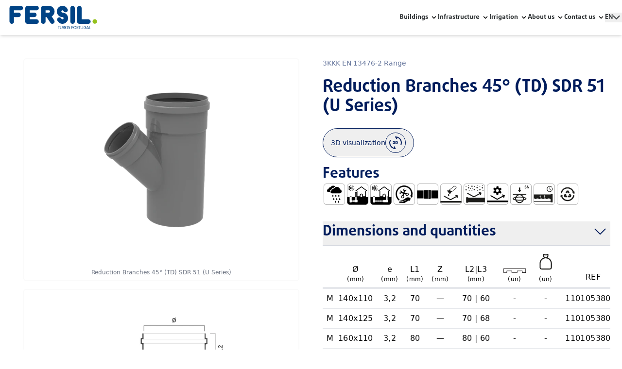

--- FILE ---
content_type: text/html; charset=utf-8
request_url: https://fersil.com/en/products/3kkk-en-13476-2-range/reduction-branches-45-td-sdr-51-u-series
body_size: 37775
content:
<!DOCTYPE html><html lang="en"><head><meta charSet="utf-8"/><link rel="preconnect" href="https://www.datocms-assets.com/"/><link rel="preconnect" href="https://cookie-cdn.cookiepro.com/"/><link rel="preconnect" href="https://www.datocms-assets.com/"/><link rel="canonical" href="https://fersil.com/products/3kkk-en-13476-2-range/reduction-branches-45-td-sdr-51-u-series"/><meta name="viewport" content="width=device-width, initial-scale=1.0"/><title>Reduction Branches 45° (TD) SDR 51 (U Series) | FERSIL - Grupo Fersil</title><meta property="og:title" content="Reduction Branches 45° (TD) SDR 51 (U Series)"/><meta name="twitter:title" content="Reduction Branches 45° (TD) SDR 51 (U Series)"/><meta name="description" content="The Fersil Group has consolidated itself throughout its history as a leader in piping systems in Portugal, in Central and East Africa."/><meta property="og:description" content="The Fersil Group has consolidated itself throughout its history as a leader in piping systems in Portugal, in Central and East Africa."/><meta name="twitter:description" content="The Fersil Group has consolidated itself throughout its history as a leader in piping systems in Portugal, in Central and East Africa."/><meta property="og:image" content="https://www.datocms-assets.com/49337/1664549626-6721_videos_img_ft_2.tif?auto=format&amp;fit=max&amp;w=1200"/><meta property="og:image:width" content="1200"/><meta property="og:image:height" content="676"/><meta property="og:image:alt" content="FORQUILHAS DE REDUÇÃO 45° (TD) - SDR51 (SÉRIE U)"/><meta name="twitter:image" content="https://www.datocms-assets.com/49337/1664549626-6721_videos_img_ft_2.tif?auto=format&amp;fit=max&amp;w=1200"/><meta name="twitter:image:alt" content="FORQUILHAS DE REDUÇÃO 45° (TD) - SDR51 (SÉRIE U)"/><meta property="og:locale" content="en"/><meta property="og:type" content="article"/><meta property="og:site_name" content="Fersil Group"/><meta property="article:modified_time" content="2022-12-15T16:17:45Z"/><meta property="article:publisher" content="https://www.facebook.com/grupofersil/"/><meta name="twitter:card" content="summary_large_image"/><style>--color-red: hsl(0deg 80% 50%); --color-blue: hsl(270deg 75% 60%);</style><meta name="next-head-count" content="25"/><link rel="preload" href="/_next/static/css/1a96867e94331bd6.css" as="style"/><link rel="stylesheet" href="/_next/static/css/1a96867e94331bd6.css" data-n-g=""/><link rel="preload" href="/_next/static/css/fed163fc8e648062.css" as="style"/><link rel="stylesheet" href="/_next/static/css/fed163fc8e648062.css"/><link rel="preload" href="/_next/static/css/4b296a50249355fc.css" as="style"/><link rel="stylesheet" href="/_next/static/css/4b296a50249355fc.css"/><link rel="preload" href="/_next/static/css/d4b96bd6949526b1.css" as="style"/><link rel="stylesheet" href="/_next/static/css/d4b96bd6949526b1.css"/><link rel="preload" href="/_next/static/css/44d2bf7487796197.css" as="style"/><link rel="stylesheet" href="/_next/static/css/44d2bf7487796197.css"/><link rel="preload" href="/_next/static/css/4a0327dc7cb050db.css" as="style"/><link rel="stylesheet" href="/_next/static/css/4a0327dc7cb050db.css"/><link rel="preload" href="/_next/static/css/cae70eafa3bd46bf.css" as="style"/><link rel="stylesheet" href="/_next/static/css/cae70eafa3bd46bf.css"/><noscript data-n-css=""></noscript><script defer="" nomodule="" src="/_next/static/chunks/polyfills-c67a75d1b6f99dc8.js"></script><script defer="" src="/_next/static/chunks/6924.8bf22a28650f0742.js"></script><script defer="" src="/_next/static/chunks/7d0bf13e-6a35d930445177df.js"></script><script defer="" src="/_next/static/chunks/8359-793de8db3383561f.js"></script><script defer="" src="/_next/static/chunks/7585-e770e5e5501a8154.js"></script><script defer="" src="/_next/static/chunks/3083-f3cc75f857a2e16c.js"></script><script defer="" src="/_next/static/chunks/9974.b19d9562b2691cc0.js"></script><script defer="" src="/_next/static/chunks/4879.302a7994891f1a97.js"></script><script defer="" src="/_next/static/chunks/1838.3d1de0db2d467f1e.js"></script><script defer="" src="/_next/static/chunks/2702.19794a0f5c742a37.js"></script><script defer="" src="/_next/static/chunks/8020.5ec7a773be4656d6.js"></script><script defer="" src="/_next/static/chunks/5585.28d913166b6acab3.js"></script><script defer="" src="/_next/static/chunks/5274.0b22324413926957.js"></script><script defer="" src="/_next/static/chunks/4923.b0d5747037c5e991.js"></script><script defer="" src="/_next/static/chunks/6946.cd8ba86615115d1c.js"></script><script defer="" src="/_next/static/chunks/4148.19f6a8c4089618c7.js"></script><script src="/_next/static/chunks/webpack-ba7a2d83267c7496.js" defer=""></script><script src="/_next/static/chunks/framework-79bce4a3a540b080.js" defer=""></script><script src="/_next/static/chunks/main-d9a8b5dc2b0e2367.js" defer=""></script><script src="/_next/static/chunks/pages/_app-4e3cc3f353f9f8b5.js" defer=""></script><script src="/_next/static/chunks/pages/products/%5B...slug%5D-7c1380afe0c6b7d0.js" defer=""></script><script src="/_next/static/NdN5obxQ7VkRZQyPgJpAX/_buildManifest.js" defer=""></script><script src="/_next/static/NdN5obxQ7VkRZQyPgJpAX/_ssgManifest.js" defer=""></script></head><body><div id="__next" data-reactroot=""><div class="overflow-x-hidden w-screen" style="opacity:0"><header id="42639509" class="w-full relative shadow-md"><nav class="navigationBar flex flex-row justify-between px-6 md:px-6 xl:px-0 xl:container mx-auto py-3 text-sm font-primary"><div class="flex flex-row items-center"><a href="/en"><img src="https://www.datocms-assets.com/49337/1646868667-fersil-logo.svg" class="w-[120px] max-h-12 sm:w-[150px] md:w-[250px] lg:w-[180px] xl:w-[220px]" loading="lazy" width="" height=""/></a></div><div class="flex lg:hidden flex-row items-center gap-x-2 sm:gap-x-4 z-30"><div class="undefined inline-block relative group"><button class=" inline-flex items-center gap-2"><span style="--text:#2B2F31;--bg:#FDFDFD;--elem:#1D428A" class=" ui_fontColor__995xn  mr-1 font-primary-bold uppercase flex flex-row gap-2 items-center  ">en<svg xmlns="http://www.w3.org/2000/svg" width="15" height="8" fill="none" viewBox="0 0 15 8" class=""><path stroke="#2B2F31" stroke-linecap="round" stroke-linejoin="round" stroke-width="2" d="M1.5 1l6 6 6-6"></path></svg></span></button><ul style="--text:#2B2F31;--bg:#FDFDFD;--elem:#1D428A" class="ui_dropdownMenu__elTVe shadow-md absolute rounded-b-md overflow-hidden z-50 hidden group-hover:block hover:block"><li class="localesLi"><a style="--text:#2B2F31;--bg:#FDFDFD;--elem:#1D428A" class=" py-2 px-4 block whitespace-no-wrap uppercase wt-bg-primary ui_subFont__xtNiL" href="/">PT</a></li><li class="localesLi"><a style="--text:#2B2F31;--bg:#FDFDFD;--elem:#1D428A" class=" py-2 px-4 block whitespace-no-wrap uppercase wt-bg-primary ui_subFont__xtNiL" href="/en">EN</a></li><li class="localesLi"><a style="--text:#2B2F31;--bg:#FDFDFD;--elem:#1D428A" class=" py-2 px-4 block whitespace-no-wrap uppercase wt-bg-primary ui_subFont__xtNiL" href="/fr">FR</a></li><li class="localesLi"><a style="--text:#2B2F31;--bg:#FDFDFD;--elem:#1D428A" class=" py-2 px-4 block whitespace-no-wrap uppercase wt-bg-primary ui_subFont__xtNiL" href="/es">ES</a></li></ul></div><button data-active="false" class="ui_burgerMenu__cxPYa  transition-all transform hover:opacity-50 opacity-100"><svg width="40" height="40" viewBox="0 0 24 24" fill="none" xmlns="http://www.w3.org/2000/svg"><path d="M3 12H21" stroke="#2B2F31" stroke-width="2" stroke-linecap="round" stroke-linejoin="round"></path><path d="M3 6H21" stroke="#2B2F31" stroke-width="2" stroke-linecap="round" stroke-linejoin="round"></path><path d="M3 18H21" stroke="#2B2F31" stroke-width="2" stroke-linecap="round" stroke-linejoin="round"></path></svg></button></div><div class="hidden lg:flex flex-row gap-x-6 items-center"><div class=" inline-block relative group"><div class=" inline-flex items-center "><a style="--color:#2B2F31;--bg:#FDFDFD;--elem:#1D428A" class="mr-1 font-primary-bold Layout_fontColor__ne5ZX " href="/en/solution/buildings">Buildings</a><svg class="fill-current h-4 w-4" xmlns="http://www.w3.org/2000/svg" viewBox="0 0 20 20"><path d="M9.293 12.95l.707.707L15.657 8l-1.414-1.414L10 10.828 5.757 6.586 4.343 8z"></path> </svg></div><ul style="--color:#2B2F31;--bg:#FDFDFD;--elem:#1D428A" class="Layout_dropdownMenu__0NsqY  absolute shadow-md z-50 hidden group-hover:block hover:block  overflow-hidden rounded-b-xl  -left-6  "><li class=""><a style="--color:#2B2F31;--bg:#FDFDFD;--elem:#1D428A" class="Layout_subFont__vUZes text-sm  mt-4 py-2 px-6 flex flex-col  w-64" href="/en/products/b-series-en-1329-range">Domestic Soil and Waste</a></li><li class=""><a style="--color:#2B2F31;--bg:#FDFDFD;--elem:#1D428A" class="Layout_subFont__vUZes text-sm  mt-4 py-2 px-6 flex flex-col  w-64" href="/en/products/pn4">Cold Series</a></li><li class=""><a style="--color:#2B2F31;--bg:#FDFDFD;--elem:#1D428A" class="Layout_subFont__vUZes text-sm  mt-4 py-2 px-6 flex flex-col  w-64" href="/en/products/r-series-range">Rainwater</a></li><li class=""><a style="--color:#2B2F31;--bg:#FDFDFD;--elem:#1D428A" class="Layout_subFont__vUZes text-sm  mt-4 py-2 px-6 flex flex-col  w-64" href="/en/products/pp-r100-series-range">Hot and Cold Waters</a></li><li class=""><a style="--color:#2B2F31;--bg:#FDFDFD;--elem:#1D428A" class="Layout_subFont__vUZes text-sm  mt-4 py-2 px-6 flex flex-col  w-64" href="/en/products/pvc-u-pressure-tu-range">Water Supply</a></li><li class=""><a style="--color:#2B2F31;--bg:#FDFDFD;--elem:#1D428A" class="Layout_subFont__vUZes text-sm mt-2   py-2 px-6 flex flex-col  w-64" href="/en/asetub-calculation-program">AseTUB calculation program</a></li></ul></div><div class=" inline-block relative group"><div class=" inline-flex items-center "><a style="--color:#2B2F31;--bg:#FDFDFD;--elem:#1D428A" class="mr-1 font-primary-bold Layout_fontColor__ne5ZX " href="/en/solution/infrastructures">Infrastructure</a><svg class="fill-current h-4 w-4" xmlns="http://www.w3.org/2000/svg" viewBox="0 0 20 20"><path d="M9.293 12.95l.707.707L15.657 8l-1.414-1.414L10 10.828 5.757 6.586 4.343 8z"></path> </svg></div><ul style="--color:#2B2F31;--bg:#FDFDFD;--elem:#1D428A" class="Layout_dropdownMenu__0NsqY  absolute shadow-md z-50 hidden group-hover:block hover:block  overflow-hidden rounded-b-xl  -left-6  "><li class=""><a style="--color:#2B2F31;--bg:#FDFDFD;--elem:#1D428A" class="Layout_subFont__vUZes text-sm  mt-4 py-2 px-6 flex flex-col  w-64" href="/en/products/pp-duralight-range">Burried Sewage</a></li><li class=""><a style="--color:#2B2F31;--bg:#FDFDFD;--elem:#1D428A" class="Layout_subFont__vUZes text-sm  mt-4 py-2 px-6 flex flex-col  w-64" href="/en/products/duralight-drainage-range">Drainage</a></li><li class=""><a style="--color:#2B2F31;--bg:#FDFDFD;--elem:#1D428A" class="Layout_subFont__vUZes text-sm  mt-4 py-2 px-6 flex flex-col  w-64" href="/en/products/solid-wall-en-1401-range">Sewage without Pressure</a></li><li class=""><a style="--color:#2B2F31;--bg:#FDFDFD;--elem:#1D428A" class="Layout_subFont__vUZes text-sm  mt-4 py-2 px-6 flex flex-col  w-64" href="/en/products/pvc-pressure-1452-range">Water Supply</a></li><li class=""><a style="--color:#2B2F31;--bg:#FDFDFD;--elem:#1D428A" class="Layout_subFont__vUZes text-sm  mt-4 py-2 px-6 flex flex-col  w-64" href="/en/products/pressure-1452-p-range">Sewage with Pressure</a></li><li class=""><a style="--color:#2B2F31;--bg:#FDFDFD;--elem:#1D428A" class="Layout_subFont__vUZes text-sm  mt-4 py-2 px-6 flex flex-col  w-64" href="/en/products/hdpe-gas-supply-with-yellow-stripes-range">Gas Supply</a></li><li class=""><a style="--color:#2B2F31;--bg:#FDFDFD;--elem:#1D428A" class="Layout_subFont__vUZes text-sm  mt-4 py-2 px-6 flex flex-col  w-64" href="/en/products/monotube-range">Optical Fibber</a></li><li class=""><a style="--color:#2B2F31;--bg:#FDFDFD;--elem:#1D428A" class="Layout_subFont__vUZes text-sm mt-2   py-2 px-6 flex flex-col  w-64" href="/en/asetub-calculation-program">AseTUB calculation program</a></li></ul></div><div class=" inline-block relative group"><div class=" inline-flex items-center "><a style="--color:#2B2F31;--bg:#FDFDFD;--elem:#1D428A" class="mr-1 font-primary-bold Layout_fontColor__ne5ZX " href="/en/solution/irrigation">Irrigation</a><svg class="fill-current h-4 w-4" xmlns="http://www.w3.org/2000/svg" viewBox="0 0 20 20"><path d="M9.293 12.95l.707.707L15.657 8l-1.414-1.414L10 10.828 5.757 6.586 4.343 8z"></path> </svg></div><ul style="--color:#2B2F31;--bg:#FDFDFD;--elem:#1D428A" class="Layout_dropdownMenu__0NsqY  absolute shadow-md z-50 hidden group-hover:block hover:block  overflow-hidden rounded-b-xl  -left-6  "><li class=""><a style="--color:#2B2F31;--bg:#FDFDFD;--elem:#1D428A" class="Layout_subFont__vUZes text-sm  mt-4 py-2 px-6 flex flex-col  w-64" href="/en/products/sprinkler-range">Agricultural Irrigation</a></li></ul></div><div class=" inline-block relative group"><div class=" inline-flex items-center "><span style="--color:#2B2F31;--bg:#FDFDFD;--elem:#1D428A" class="mr-1 font-primary-bold Layout_fontColor__ne5ZX">About us</span><svg class="fill-current h-4 w-4" xmlns="http://www.w3.org/2000/svg" viewBox="0 0 20 20"><path d="M9.293 12.95l.707.707L15.657 8l-1.414-1.414L10 10.828 5.757 6.586 4.343 8z"></path> </svg></div><ul style="--color:#2B2F31;--bg:#FDFDFD;--elem:#1D428A" class="Layout_dropdownMenu__0NsqY  absolute shadow-md z-50 hidden group-hover:block hover:block  overflow-hidden rounded-b-xl  -left-6  "><li class=""><a style="--color:#2B2F31;--bg:#FDFDFD;--elem:#1D428A" class="Layout_subFont__vUZes text-sm mt-2   py-2 px-6 flex flex-col  w-64" href="/en/about-us">About us</a></li><li class=""><a style="--color:#2B2F31;--bg:#FDFDFD;--elem:#1D428A" class="Layout_subFont__vUZes text-sm mt-2   py-2 px-6 flex flex-col  w-64" href="/en/grupo-fersil">Grupo Fersil</a></li><li class=""><a style="--color:#2B2F31;--bg:#FDFDFD;--elem:#1D428A" class="Layout_subFont__vUZes text-sm mt-2   py-2 px-6 flex flex-col  w-64" href="/en/quality-policy">Quality policy</a></li></ul></div><div class=" inline-block relative group"><div class=" inline-flex items-center "><span style="--color:#2B2F31;--bg:#FDFDFD;--elem:#1D428A" class="mr-1 font-primary-bold Layout_fontColor__ne5ZX">Contact us</span><svg class="fill-current h-4 w-4" xmlns="http://www.w3.org/2000/svg" viewBox="0 0 20 20"><path d="M9.293 12.95l.707.707L15.657 8l-1.414-1.414L10 10.828 5.757 6.586 4.343 8z"></path> </svg></div><ul style="--color:#2B2F31;--bg:#FDFDFD;--elem:#1D428A" class="Layout_dropdownMenu__0NsqY  absolute shadow-md z-50 hidden group-hover:block hover:block  overflow-hidden rounded-b-xl  -left-6  "><li class=""><a style="--color:#2B2F31;--bg:#FDFDFD;--elem:#1D428A" class="Layout_subFont__vUZes text-sm mt-2   py-2 px-6 flex flex-col  w-64" href="/en/contact-us">Contact us</a></li><li class=""><a style="--color:#2B2F31;--bg:#FDFDFD;--elem:#1D428A" class="Layout_subFont__vUZes text-sm mt-2   py-2 px-6 flex flex-col  w-64" href="/en/request-a-meeting">Request a meeting</a></li></ul></div><div class="undefined inline-block relative group"><button class=" inline-flex items-center gap-2"><span style="--text:#2B2F31;--bg:#FDFDFD;--elem:#1D428A" class=" ui_fontColor__995xn  mr-1 font-primary-bold uppercase flex flex-row gap-2 items-center  ">en<svg xmlns="http://www.w3.org/2000/svg" width="15" height="8" fill="none" viewBox="0 0 15 8" class=""><path stroke="#2B2F31" stroke-linecap="round" stroke-linejoin="round" stroke-width="2" d="M1.5 1l6 6 6-6"></path></svg></span></button><ul style="--text:#2B2F31;--bg:#FDFDFD;--elem:#1D428A" class="ui_dropdownMenu__elTVe shadow-md absolute rounded-b-md overflow-hidden z-50 hidden group-hover:block hover:block"><li class="localesLi"><a style="--text:#2B2F31;--bg:#FDFDFD;--elem:#1D428A" class=" py-2 px-4 block whitespace-no-wrap uppercase wt-bg-primary ui_subFont__xtNiL" href="/">PT</a></li><li class="localesLi"><a style="--text:#2B2F31;--bg:#FDFDFD;--elem:#1D428A" class=" py-2 px-4 block whitespace-no-wrap uppercase wt-bg-primary ui_subFont__xtNiL" href="/en">EN</a></li><li class="localesLi"><a style="--text:#2B2F31;--bg:#FDFDFD;--elem:#1D428A" class=" py-2 px-4 block whitespace-no-wrap uppercase wt-bg-primary ui_subFont__xtNiL" href="/fr">FR</a></li><li class="localesLi"><a style="--text:#2B2F31;--bg:#FDFDFD;--elem:#1D428A" class=" py-2 px-4 block whitespace-no-wrap uppercase wt-bg-primary ui_subFont__xtNiL" href="/es">ES</a></li></ul></div></div></nav></header><div data-active="false" class=" ui_mobileNav__5qLl1 w-full fixed  h-full  z-20 -left-full overflow-y-auto pb-24 overflow-x-hidden" style="background-color:#001C5C">˙<nav style="--color:#FDFDFD;--bg:#001C5C;--elem:#84BD00" class="Layout_fontColor__ne5ZX  flex flex-col  px-6 md:px-6 xl:px-0 xl:container mt-12 mx-auto py-8 text-xl  font-primary"><div class="flex flex-col gap-y-8"><div class=" inline-block relative"><button class=" inline-flex justify-center items-center gap-2"><span class="mr-1">Buildings</span><svg class="fill-current h-4 w-4" xmlns="http://www.w3.org/2000/svg" viewBox="0 0 20 20"><path d="M9.293 12.95l.707.707L15.657 8l-1.414-1.414L10 10.828 5.757 6.586 4.343 8z"></path> </svg></button><ul id="0" data-drop="null" class="Layout_dropdownMenuMobile__znwe_ flex-col hidden transition-all opacity-0  overflow-hidden   "><li class=""><a class=" text-sm  mt-2 py-2  flex flex-col  w-64" href="/en/products/b-series-en-1329-range">Domestic Soil and Waste</a></li><li class=""><a class=" text-sm  mt-2 py-2  flex flex-col  w-64" href="/en/products/pn4">Cold Series</a></li><li class=""><a class=" text-sm  mt-2 py-2  flex flex-col  w-64" href="/en/products/r-series-range">Rainwater</a></li><li class=""><a class=" text-sm  mt-2 py-2  flex flex-col  w-64" href="/en/products/pp-r100-series-range">Hot and Cold Waters</a></li><li class=""><a class=" text-sm  mt-2 py-2  flex flex-col  w-64" href="/en/products/pvc-u-pressure-tu-range">Water Supply</a></li><li class=""><a class="text-sm mt-2 py-2 flex flex-col w-64" href="/en/asetub-calculation-program">AseTUB calculation program</a></li></ul></div><div class=" inline-block relative"><button class=" inline-flex justify-center items-center gap-2"><span class="mr-1">Infrastructure</span><svg class="fill-current h-4 w-4" xmlns="http://www.w3.org/2000/svg" viewBox="0 0 20 20"><path d="M9.293 12.95l.707.707L15.657 8l-1.414-1.414L10 10.828 5.757 6.586 4.343 8z"></path> </svg></button><ul id="1" data-drop="null" class="Layout_dropdownMenuMobile__znwe_ flex-col hidden transition-all opacity-0  overflow-hidden   "><li class=""><a class=" text-sm  mt-2 py-2  flex flex-col  w-64" href="/en/products/pp-duralight-range">Burried Sewage</a></li><li class=""><a class=" text-sm  mt-2 py-2  flex flex-col  w-64" href="/en/products/duralight-drainage-range">Drainage</a></li><li class=""><a class=" text-sm  mt-2 py-2  flex flex-col  w-64" href="/en/products/solid-wall-en-1401-range">Sewage without Pressure</a></li><li class=""><a class=" text-sm  mt-2 py-2  flex flex-col  w-64" href="/en/products/pvc-pressure-1452-range">Water Supply</a></li><li class=""><a class=" text-sm  mt-2 py-2  flex flex-col  w-64" href="/en/products/pressure-1452-p-range">Sewage with Pressure</a></li><li class=""><a class=" text-sm  mt-2 py-2  flex flex-col  w-64" href="/en/products/hdpe-gas-supply-with-yellow-stripes-range">Gas Supply</a></li><li class=""><a class=" text-sm  mt-2 py-2  flex flex-col  w-64" href="/en/products/monotube-range">Optical Fibber</a></li><li class=""><a class="text-sm mt-2 py-2 flex flex-col w-64" href="/en/asetub-calculation-program">AseTUB calculation program</a></li></ul></div><div class=" inline-block relative"><button class=" inline-flex justify-center items-center gap-2"><span class="mr-1">Irrigation</span><svg class="fill-current h-4 w-4" xmlns="http://www.w3.org/2000/svg" viewBox="0 0 20 20"><path d="M9.293 12.95l.707.707L15.657 8l-1.414-1.414L10 10.828 5.757 6.586 4.343 8z"></path> </svg></button><ul id="2" data-drop="null" class="Layout_dropdownMenuMobile__znwe_ flex-col hidden transition-all opacity-0  overflow-hidden   "><li class=""><a class=" text-sm  mt-2 py-2  flex flex-col  w-64" href="/en/products/sprinkler-range">Agricultural Irrigation</a></li></ul></div><div class=" inline-block relative"><button class=" inline-flex justify-center items-center gap-2"><span class="mr-1">About us</span><svg class="fill-current h-4 w-4" xmlns="http://www.w3.org/2000/svg" viewBox="0 0 20 20"><path d="M9.293 12.95l.707.707L15.657 8l-1.414-1.414L10 10.828 5.757 6.586 4.343 8z"></path> </svg></button><ul id="3" data-drop="null" class="Layout_dropdownMenuMobile__znwe_ flex-col hidden transition-all opacity-0  overflow-hidden   "><li class=""><a class="text-sm mt-2 py-2 flex flex-col w-64" href="/en/about-us">About us</a></li><li class=""><a class="text-sm mt-2 py-2 flex flex-col w-64" href="/en/grupo-fersil">Grupo Fersil</a></li><li class=""><a class="text-sm mt-2 py-2 flex flex-col w-64" href="/en/quality-policy">Quality policy</a></li></ul></div><div class=" inline-block relative"><button class=" inline-flex justify-center items-center gap-2"><span class="mr-1">Contact us</span><svg class="fill-current h-4 w-4" xmlns="http://www.w3.org/2000/svg" viewBox="0 0 20 20"><path d="M9.293 12.95l.707.707L15.657 8l-1.414-1.414L10 10.828 5.757 6.586 4.343 8z"></path> </svg></button><ul id="4" data-drop="null" class="Layout_dropdownMenuMobile__znwe_ flex-col hidden transition-all opacity-0  overflow-hidden   "><li class=""><a class="text-sm mt-2 py-2 flex flex-col w-64" href="/en/contact-us">Contact us</a></li><li class=""><a class="text-sm mt-2 py-2 flex flex-col w-64" href="/en/request-a-meeting">Request a meeting</a></li></ul></div></div></nav><div style="--color:#FDFDFD;--bg:#001C5C;--elem:#84BD00" class="Layout_elem__Lv_9J absolute w-[70vw] h-[70vw] max-w-[35rem] max-h-[35rem] bottom-0 md:bottom-[-5rem] right-[-8rem] blur-[6rem] md:blur-[10rem] rounded-full z-[-1] opacity-60"></div></div><div data-active="false" class=" ui_mobileNav__5qLl1 w-full fixed  h-full  z-20 -left-full overflow-y-auto pb-24 overflow-x-hidden" style="background-color:#001C5C">˙<div class="flex px-6 xl:px-0 mx-auto mt-12 justify-end xl:container"><button class="transition-all transform hover:opacity-50 opacity-100"><svg width="40" height="40" viewBox="0 0 24 24" fill="none" xmlns="http://www.w3.org/2000/svg"><path d="M18 6L6 18" stroke="#FDFDFD" stroke-width="2" stroke-linecap="round" stroke-linejoin="round"></path><path d="M6 6L18 18" stroke="#FDFDFD" stroke-width="2" stroke-linecap="round" stroke-linejoin="round"></path></svg></button></div><nav style="--color:#FDFDFD;--bg:#001C5C;--elem:#84BD00" class="Layout_fontColor__ne5ZX navigationBar flex flex-col  px-6 md:px-6 xl:px-0 xl:container  mx-auto py-4 text-xl  font-primary items-start h-full"><div class="relative w-[100%] sm:w-[100%] border-b border-white"><label for="search-field" class="sr-only">Search</label><span class="absolute inset-y-0 left-0 flex items-center pl-2 "><button class=" transition-all transform "><svg width="24" height="24" viewBox="0 0 24 24" fill="none" xmlns="http://www.w3.org/2000/svg"><path d="M11 19C15.4183 19 19 15.4183 19 11C19 6.58172 15.4183 3 11 3C6.58172 3 3 6.58172 3 11C3 15.4183 6.58172 19 11 19Z" stroke="#FDFDFD" stroke-width="2" stroke-linecap="round" stroke-linejoin="round"></path><path d="M21.0004 20.9999L16.6504 16.6499" stroke="#FDFDFD" stroke-width="2" stroke-linecap="round" stroke-linejoin="round"></path></svg></button></span><input type="text" id="search-field" class="focus:outline-none focus-visible:none ml-2 mr-2 py-2 text-xl w-[100%] bg-transparent pl-10 " placeholder="O que está à procura?" autoComplete="off"/></div><div class="mt-6"></div></nav><div style="--color:#FDFDFD;--bg:#001C5C;--elem:#84BD00" class="Layout_elem__Lv_9J absolute w-[70vw] h-[70vw] max-w-[35rem] max-h-[35rem] bottom-0 md:bottom-[-5rem] right-[-8rem] blur-[6rem] md:blur-[10rem] rounded-full z-[-1] opacity-60"></div></div><main><section class=" pb-12 flex flex-col px-6 gap-12"><div class="grid grid-cols-1 lg:grid-cols-2 container mx-auto gap-0 lg:gap-12 mt-8 lg:mt-12"><div class="imageContainer col-span-1 order-1 lg:order-1"><div style="--color:#001C5C" class="Product_textColor__pN00S Product_separator__vmWOY flex flex-row flex-wrap pb-2 mb-1 b lg:hidden opacity-60 items-center"><a style="--color:#001C5C" href="/en/products/3kkk-en-13476-2-range" class="text-sm block lg:hidden  whitespace-nowrap Product_textColor__pN00S">3KKK EN 13476-2 Range</a></div><h1 style="--color:#001C5C" class=" Heading_CardHeading__wYcA0 block lg:hidden pb-6  text-2xl md:text-3xl lg:text-4xl  inline-block  font-primary-bold"><p>Reduction Branches 45° (TD) SDR 51 (U Series)</p></h1> <div class="Slider_embla__slideDetail__TVGH2 pb-4"><div class="border-2 border-zinc-50  hover:shadow rounded-md bg-white  flex justify-center items-center w-full h-full relative  Slider_embla__slide__innerDetail__D7mok "><figure><div class="Slider_sliderImage__WRDgK " style="overflow:hidden;position:relative;width:100%"><img style="display:block;width:100%" src="[data-uri]" aria-hidden="true" alt=""/><noscript><picture><source srcSet="https://www.datocms-assets.com/49337/1664549626-6721_videos_img_ft_2.tif?ar64=NDoz&amp;auto=format&amp;crop=edges&amp;dpr=0.25&amp;fit=crop&amp;q=75&amp;w=800 200w,https://www.datocms-assets.com/49337/1664549626-6721_videos_img_ft_2.tif?ar64=NDoz&amp;auto=format&amp;crop=edges&amp;dpr=0.5&amp;fit=crop&amp;q=75&amp;w=800 400w,https://www.datocms-assets.com/49337/1664549626-6721_videos_img_ft_2.tif?ar64=NDoz&amp;auto=format&amp;crop=edges&amp;dpr=0.75&amp;fit=crop&amp;q=75&amp;w=800 600w,https://www.datocms-assets.com/49337/1664549626-6721_videos_img_ft_2.tif?ar64=NDoz&amp;auto=format&amp;crop=edges&amp;fit=crop&amp;q=75&amp;w=800 800w,https://www.datocms-assets.com/49337/1664549626-6721_videos_img_ft_2.tif?ar64=NDoz&amp;auto=format&amp;crop=edges&amp;dpr=1.5&amp;fit=crop&amp;q=75&amp;w=800 1200w,https://www.datocms-assets.com/49337/1664549626-6721_videos_img_ft_2.tif?ar64=NDoz&amp;auto=format&amp;crop=edges&amp;dpr=2&amp;fit=crop&amp;q=75&amp;w=800 1600w" sizes="(max-width: 800px) 100vw, 800px"/><img src="https://www.datocms-assets.com/49337/1664549626-6721_videos_img_ft_2.tif?ar64=NDoz&amp;auto=format&amp;crop=edges&amp;fit=crop&amp;q=75&amp;w=800" alt="" title="Reduction Branches 45° (TD) SDR 51 (U Series)" style="position:absolute;left:0;top:0;width:100%;height:100%" loading="lazy"/></picture></noscript></div><figcaption class="text-center text-xs text-gray-500 py-2 ">Reduction Branches 45° (TD) SDR 51 (U Series)</figcaption></figure></div></div><div class="Slider_embla__slideDetail__TVGH2 pb-4"><div class="border-2 border-zinc-50  hover:shadow rounded-md bg-white  flex justify-center items-center w-full h-full relative  Slider_embla__slide__innerDetail__D7mok "><figure><div class="Slider_sliderImage__WRDgK " style="overflow:hidden;position:relative;width:100%"><img style="display:block;width:100%" src="[data-uri]" aria-hidden="true" alt=""/><noscript><picture><source srcSet="https://www.datocms-assets.com/49337/1664549632-6722_videos_img_ft_5.png?ar64=NDoz&amp;auto=format&amp;crop=edges&amp;dpr=0.25&amp;fit=crop&amp;q=75&amp;w=800 200w,https://www.datocms-assets.com/49337/1664549632-6722_videos_img_ft_5.png?ar64=NDoz&amp;auto=format&amp;crop=edges&amp;dpr=0.5&amp;fit=crop&amp;q=75&amp;w=800 400w,https://www.datocms-assets.com/49337/1664549632-6722_videos_img_ft_5.png?ar64=NDoz&amp;auto=format&amp;crop=edges&amp;dpr=0.75&amp;fit=crop&amp;q=75&amp;w=800 600w,https://www.datocms-assets.com/49337/1664549632-6722_videos_img_ft_5.png?ar64=NDoz&amp;auto=format&amp;crop=edges&amp;fit=crop&amp;q=75&amp;w=800 800w,https://www.datocms-assets.com/49337/1664549632-6722_videos_img_ft_5.png?ar64=NDoz&amp;auto=format&amp;crop=edges&amp;dpr=1.5&amp;fit=crop&amp;q=75&amp;w=800 1200w,https://www.datocms-assets.com/49337/1664549632-6722_videos_img_ft_5.png?ar64=NDoz&amp;auto=format&amp;crop=edges&amp;dpr=2&amp;fit=crop&amp;q=75&amp;w=800 1600w,https://www.datocms-assets.com/49337/1664549632-6722_videos_img_ft_5.png?ar64=NDoz&amp;auto=format&amp;crop=edges&amp;dpr=3&amp;fit=crop&amp;q=75&amp;w=800 2400w,https://www.datocms-assets.com/49337/1664549632-6722_videos_img_ft_5.png?ar64=NDoz&amp;auto=format&amp;crop=edges&amp;dpr=4&amp;fit=crop&amp;q=75&amp;w=800 3200w" sizes="(max-width: 800px) 100vw, 800px"/><img src="https://www.datocms-assets.com/49337/1664549632-6722_videos_img_ft_5.png?ar64=NDoz&amp;auto=format&amp;crop=edges&amp;fit=crop&amp;q=75&amp;w=800" alt="" title="Reduction Branches 45° (TD) SDR 51 (U Series)" style="position:absolute;left:0;top:0;width:100%;height:100%" loading="lazy"/></picture></noscript></div><figcaption class="text-center text-xs text-gray-500 py-2 ">Reduction Branches 45° (TD) SDR 51 (U Series)</figcaption></figure></div></div></div><div class="productDetail overflow-hidden flex flex-col gap-6 col-span-1 order-2 lg:order-2"><div class="flex flex-col gap-0 lg:gap-4"><div><div style="--color:#001C5C" class="Product_textColor__pN00S Product_separator__vmWOY  flex-row flex-wrap pb-4 mb-1 hidden lg:flex opacity-60 items-center"><a style="--color:#001C5C" href="/en/products/3kkk-en-13476-2-range" class="text-sm hidden lg:block whitespace-nowrap Product_textColor__pN00S">3KKK EN 13476-2 Range</a></div><h1 style="--color:#001C5C" class=" Heading_CardHeading__wYcA0 hidden lg:block  text-2xl md:text-3xl lg:text-4xl  inline-block  font-primary-bold"><p>Reduction Branches 45° (TD) SDR 51 (U Series)</p></h1></div><div class="flex flex-row justift-between items-center gap-4 lg:gap-12 mt-6"><button style="--color:#001C5C" class=" Product_borderColor__xD0nq border rounded-full w-fit px-4 py-2 text-sm flex flex-row gap-4 items-center ">3D visualization<!-- --> <svg class="max-w-[3rem]" width="42" height="42" viewBox="0 0 42 42" fill="none" xmlns="http://www.w3.org/2000/svg"><rect x="0.5" y="0.5" width="41" height="41" rx="20.5" stroke="#001C5C"></rect><path d="M32.2564 25.1762C33.1531 22.7462 33.2412 20.0911 32.5075 17.6069C31.7738 15.1227 30.2576 12.9425 28.185 11.3914C26.1125 9.84031 23.5946 9.00148 21.0069 9L23.3883 12.5909M10.0389 16.1237C8.98567 18.49 8.72476 21.1336 9.29504 23.6605C9.86533 26.1873 11.2363 28.4619 13.2034 30.145C15.1705 31.8281 17.6283 32.8296 20.2104 33L18.5883 29.4091" stroke="#001C5C" stroke-width="2" stroke-linecap="round" stroke-linejoin="round"></path><path d="M19.6323 21.8752C19.6323 21.1102 19.2453 20.7232 18.8943 20.4802C19.2183 20.2732 19.5603 19.9312 19.5603 19.2292C19.5603 18.1222 18.6873 17.3302 17.4993 17.3302C16.3563 17.3302 15.4383 18.0592 15.4383 19.2652H16.9143C16.9143 18.8782 17.1933 18.6622 17.4993 18.6622C17.8053 18.6622 18.0843 18.8692 18.0843 19.2742C18.0843 19.5622 17.9133 19.8772 17.4723 19.8772H17.2653V21.1552H17.4723C17.8683 21.1552 18.1563 21.4432 18.1563 21.8302C18.1563 22.2892 17.8863 22.5142 17.4993 22.5142C17.1303 22.5142 16.8423 22.2892 16.8423 21.8392H15.3663C15.3663 23.2792 16.4373 23.8462 17.4993 23.8462C18.6243 23.8462 19.6323 23.2162 19.6323 21.8752ZM25.4073 20.5882C25.4073 19.4812 25.4073 18.9772 25.0923 18.4642C24.6513 17.7532 23.9763 17.3842 23.0133 17.3842H20.6373V23.7922H23.0133C23.9763 23.7922 24.6513 23.4232 25.0923 22.7122C25.4073 22.1992 25.4073 21.6952 25.4073 20.5882ZM23.8323 20.5882C23.8323 21.6772 23.7873 21.8482 23.6613 22.0282C23.5173 22.2442 23.3013 22.3882 22.9053 22.3882H22.2123V18.7882H22.9053C23.3013 18.7882 23.5173 18.9322 23.6613 19.1482C23.7873 19.3282 23.8323 19.5082 23.8323 20.5882Z" fill="#001C5C"></path></svg></button></div></div><div class="mt-4 flex flex-col gap-6 mb-8"><h2 style="--color:#001C5C" class=" Heading_CardHeading__wYcA0 undefined  text-xl md:text-2xl lg:text-3xl  inline-block  font-primary-bold"><p>Features</p></h2><div class="flex flex-row gap-x-4 gap-y-4 flex-wrap "><abbr title="Rainwater" class="no-underline cursor-help hover:no-underline"><img src="https://www.datocms-assets.com/49337/1648488976-p010_aguas_pluviais.svg" class=" w-12" loading="lazy" width="" height=""/></abbr><abbr title="Series UBuried Outside the Building" class="no-underline cursor-help hover:no-underline"><img src="https://www.datocms-assets.com/49337/1648489003-p034_uso_enterrado_fora_do_edificio_com-aguas_residuais_e_pluviais-sem-pressao.svg" class=" w-12" loading="lazy" width="" height=""/></abbr><abbr title="Buried Outside and Under The Building Structure - Série UD" class="no-underline cursor-help hover:no-underline"><img src="https://www.datocms-assets.com/49337/1648489004-p035_uso_enterrado_por_baixo_do_edificio_e_fora_do_edificio_com_aguas_residuais_e_pluviais_sem_pressao.svg" class=" w-12" loading="lazy" width="" height=""/></abbr><abbr title="Easy Handling and Installation" class="no-underline cursor-help hover:no-underline"><img src="https://www.datocms-assets.com/49337/1648489073-p070_facil_manuseamento_instalacao.svg" class=" w-12" loading="lazy" width="" height=""/></abbr><abbr title="Socket for Joining with Lip Ring (TD) Embouchure" class="no-underline cursor-help hover:no-underline"><img src="https://www.datocms-assets.com/49337/1648489091-p074_embocadura_uniao_oring_labial_td.svg" class=" w-12" loading="lazy" width="" height=""/></abbr><abbr title="No Corrosion" class="no-underline cursor-help hover:no-underline"><img src="https://www.datocms-assets.com/49337/1648489247-p100_nao_sofre_corrosao.svg" class=" w-12" loading="lazy" width="" height=""/></abbr><abbr title="Abrasion Resistance" class="no-underline cursor-help hover:no-underline"><img src="https://www.datocms-assets.com/49337/1648489341-p111_resistencia_abrasao.svg" class=" w-12" loading="lazy" width="" height=""/></abbr><abbr title="Mechanical Resistance" class="no-underline cursor-help hover:no-underline"><img src="https://www.datocms-assets.com/49337/1648489392-p124_resistencia_mecanica.svg" class=" w-12" loading="lazy" width="" height=""/></abbr><abbr title="High Ring Stiffness 6 Kn/m2" class="no-underline cursor-help hover:no-underline"><img src="https://www.datocms-assets.com/49337/1648489399-p127_rigidez_circuferencial_elevada.svg" class=" w-12" loading="lazy" width="" height=""/></abbr><abbr title="Watertight and Durable System" class="no-underline cursor-help hover:no-underline"><img src="https://www.datocms-assets.com/49337/1648489409-p133_sistema_estanque_duradouro.svg" class=" w-12" loading="lazy" width="" height=""/></abbr><abbr title="100% Recyclable" class="no-underline cursor-help hover:no-underline"><img src="https://www.datocms-assets.com/49337/1648489437-p141_totalmente_reciclavel.svg" class=" w-12" loading="lazy" width="" height=""/></abbr></div></div><button class="text-left" id="headlessui-disclosure-button-undefined" type="button" aria-expanded="true" data-headlessui-state="open"><div style="--color:#001C5C" class="Product_borderColor__xD0nq flex flex-row justify-between items-center border-b pb-2"><h2 style="--color:#001C5C" class=" Heading_CardHeading__wYcA0 undefined  text-xl md:text-2xl lg:text-3xl  inline-block  font-primary-bold"><p>Dimensions and quantities</p></h2><svg class=" min-w-[2.1rem]" width="42" height="42" viewBox="0 0 42 42" fill="none" xmlns="http://www.w3.org/2000/svg"><path d="M10.5 15.75L21 26.25L31.5 15.75" stroke="#001C5C" stroke-width="2" stroke-linecap="round" stroke-linejoin="round"></path></svg></div></button><div><div id="headlessui-disclosure-panel-undefined" data-headlessui-state="open"> <div class="flex flex-col container mx-auto gap-6"><div data-active="false" class=" ui_slideDownload__Fgupr  h-auto fixed top-0 bottom-0 m-auto max-h-[25rem]  rounded-sm bg-white z-20 -left-full overflow-y-auto pb-24 rounded-[1rem] w-full max-w-[30rem]"><div class="flex px-2 mx-auto mt-4 mb-4 justify-end xl:container"><button class="transition-all transform hover:opacity-50 opacity-100"><svg width="40" height="40" viewBox="0 0 24 24" fill="none" xmlns="http://www.w3.org/2000/svg"><path d="M18 6L6 18" stroke="#001C5C" stroke-width="2" stroke-linecap="round" stroke-linejoin="round"></path><path d="M6 6L18 18" stroke="#001C5C" stroke-width="2" stroke-linecap="round" stroke-linejoin="round"></path></svg></button></div><div class="flex flex-col px-4"><form action="/api/form-submission" encType="multipart/form-data" class="col-span-2 px-4 sm:px-0"><div class="form-fields flex flex-col gap-y-2"><h3 style="--color:#001C5C" class="Layout_fontColor__ne5ZX text-left font-primary-bold ">Download Files</h3><p style="--color:#001C5C" class="Layout_fontColor__ne5ZX text-left font-primary text-sm ">Please fill in the following fields to download the desired file.</p><div><input type="text" style="--color:#001C5C" class="Layout_formStyle__Mf_g6 form-control rounded-full border px-4 py-2 form-input mt-1 block w-full bg-transparent" name="Name" data-name="Name" placeholder="Name" required=""/></div><div><input type="email" style="--color:#001C5C" class="Layout_formStyle__Mf_g6 form-control rounded-full border px-4 py-2 form-input mt-1 block w-full bg-transparent" name="Email" data-name="E-mail" placeholder="E-mail" required=""/></div><div><div><label class="inline-flex items-start"><input type="checkbox" style="--color:#001C5C" value="1" required="" attributecode="legal" name="legal" class="Layout_checkBox__dy8F1 form-checkbox flex flex-row justify-content items-center"/><span class="ml-2 text-xs text-left">I authorize the collection and processing of the personal data collected above for contact purposes.</span></label></div></div></div><div class="text-white"></div><div class="flex mt-6 justify-end"><button style="--color:#001C5C" type="submit" class=" ui_buttonForm__EZYtM  px-4 py-2 rounded-full text-sm  font-secondary text-white  flex flex-row gap-2 items-center justify-between min-w-[10rem]   ">Download<span class="bg-[#00000069] w-10 h-10 rounded-full flex items-center justify-center "><svg width="25" height="24" viewBox="0 0 25 24" fill="none" xmlns="http://www.w3.org/2000/svg"><path d="M5.5 12H19.5" stroke="#fff" stroke-width="2" stroke-linecap="round" stroke-linejoin="round"></path><path d="M12.5 5L19.5 12L12.5 19" stroke="#fff" stroke-width="2" stroke-linecap="round" stroke-linejoin="round"></path></svg></span></button></div></form></div></div><button class="ui_slideBg__J1ki7  hidden w-full"></button><div class="overflow-auto rounded-md hover:shadow-[inset_-5px_0_5px_0_rgba(0,0,0,0.05)] md:hover:shadow-none md:rounded-none"><table class="table-auto w-full text-base text-center tracking-wide relative "><thead><tr><th class="p-0 font-normal align-bottom border-b-4 "><span class="block text-xs"></span></th><th class="p-2 font-normal align-bottom border-b-4 "><abbr title="Ø" class="no-underline cursor-help hover:underline">Ø</abbr><span class="block text-xs"><abbr title="Millimetres" class="no-underline cursor-help hover:underline">(<!-- -->mm<!-- -->)</abbr></span></th><th class="p-2 font-normal align-bottom border-b-4 "><abbr title="e" class="no-underline cursor-help hover:underline">e</abbr><span class="block text-xs"><abbr title="Millimetres" class="no-underline cursor-help hover:underline">(<!-- -->mm<!-- -->)</abbr></span></th><th class="p-2 font-normal align-bottom border-b-4 "><abbr title="L1" class="no-underline cursor-help hover:underline">L1</abbr><span class="block text-xs"><abbr title="Millimetres" class="no-underline cursor-help hover:underline">(<!-- -->mm<!-- -->)</abbr></span></th><th class="p-2 font-normal align-bottom border-b-4 "><abbr title="Z" class="no-underline cursor-help hover:underline">Z</abbr><span class="block text-xs"><abbr title="Millimetres" class="no-underline cursor-help hover:underline">(<!-- -->mm<!-- -->)</abbr></span></th><th class="p-2 font-normal align-bottom border-b-4 "><abbr title="L2|L3" class="no-underline cursor-help hover:underline">L2|L3</abbr><span class="block text-xs"><abbr title="Millimetres" class="no-underline cursor-help hover:underline">(<!-- -->mm<!-- -->)</abbr></span></th><th class="p-2 font-normal align-bottom border-b-4 "><div class="flex flex-col"><abbr title="Palete" class="no-underline cursor-help w-12 m-auto block "><img src="https://www.datocms-assets.com/49337/1624522479-pallet.svg" class="w-12 m-auto mb-1" alt="Palete" loading="lazy" width="" height=""/></abbr><span class="text-xs"><abbr title="Units" class="no-underline cursor-help hover:underline">(<!-- -->un<!-- -->)</abbr></span></div></th><th class="p-2 font-normal align-bottom border-b-4 "><div class="flex flex-col"><abbr title="Saco" class="no-underline cursor-help w-12 m-auto block "><img src="https://www.datocms-assets.com/49337/1674080885-pkg_saco_embalagem.svg" class="w-12 m-auto mb-1" alt="Saco" loading="lazy" width="" height=""/></abbr><span class="text-xs"><abbr title="Units" class="no-underline cursor-help hover:underline">(<!-- -->un<!-- -->)</abbr></span></div></th><th class="p-2 font-normal align-bottom border-b-4 "><abbr title="Referência" class="no-underline cursor-help uppercase hover:underline">Ref</abbr></th></tr></thead><tbody class="last:border-0"><tr class="hover:bg-gray-100 border-b"><td class="pl-2 whitespace-nowrap"><abbr title="Manufactured" class="no-underline cursor-help m-auto block text-center">M</abbr></td><td class="p-2 whitespace-nowrap">140x110</td><td class="p-2 whitespace-nowrap">3,2</td><td class="p-2 whitespace-nowrap">70</td><td class="p-2 whitespace-nowrap">—</td><td class="p-2 whitespace-nowrap">70 | 60</td><td class="p-2 whitespace-nowrap">-</td><td class="p-2 whitespace-nowrap">-</td><td class="p-2 whitespace-nowrap"> <abbr title="" class=" cursor-default no-underline m-auto block ">11010538029</abbr></td></tr><tr class="hover:bg-gray-100 border-b"><td class="pl-2 whitespace-nowrap"><abbr title="Manufactured" class="no-underline cursor-help m-auto block text-center">M</abbr></td><td class="p-2 whitespace-nowrap">140x125</td><td class="p-2 whitespace-nowrap">3,2</td><td class="p-2 whitespace-nowrap">70</td><td class="p-2 whitespace-nowrap">—</td><td class="p-2 whitespace-nowrap">70 | 68</td><td class="p-2 whitespace-nowrap">-</td><td class="p-2 whitespace-nowrap">-</td><td class="p-2 whitespace-nowrap"> <abbr title="" class=" cursor-default no-underline m-auto block ">11010538030</abbr></td></tr><tr class="hover:bg-gray-100 border-b"><td class="pl-2 whitespace-nowrap"><abbr title="Manufactured" class="no-underline cursor-help m-auto block text-center">M</abbr></td><td class="p-2 whitespace-nowrap">160x110</td><td class="p-2 whitespace-nowrap">3,2</td><td class="p-2 whitespace-nowrap">80</td><td class="p-2 whitespace-nowrap">—</td><td class="p-2 whitespace-nowrap">80 | 60</td><td class="p-2 whitespace-nowrap">-</td><td class="p-2 whitespace-nowrap">-</td><td class="p-2 whitespace-nowrap"> <abbr title="" class=" cursor-default no-underline m-auto block ">11010538034</abbr></td></tr><tr class="hover:bg-gray-100 border-b"><td class="pl-2 whitespace-nowrap"><abbr title="Manufactured" class="no-underline cursor-help m-auto block text-center">M</abbr></td><td class="p-2 whitespace-nowrap">160x125</td><td class="p-2 whitespace-nowrap">3,2</td><td class="p-2 whitespace-nowrap">81</td><td class="p-2 whitespace-nowrap">25</td><td class="p-2 whitespace-nowrap">74 | 62</td><td class="p-2 whitespace-nowrap"> <abbr title="" class=" cursor-default no-underline cursor-help  m-auto block ">100</abbr></td><td class="p-2 whitespace-nowrap"> <abbr title="" class=" cursor-default no-underline cursor-help  m-auto block ">1</abbr></td><td class="p-2 whitespace-nowrap"> <abbr title="" class=" cursor-default no-underline m-auto block ">11010538035</abbr></td><td class="p-2 whitespace-nowrap"><button><svg class="w-4 h-4" width="163" height="173" viewBox="0 0 163 173" fill="none" xmlns="http://www.w3.org/2000/svg"><path fill-rule="evenodd" clip-rule="evenodd" d="M30.6146 80.2425H127.145V52.5659H98.0567C95.0014 52.5659 90.7493 50.9188 88.7359 48.9057C86.7225 46.8926 85.4975 43.2606 85.4975 40.2198V10.7553H11.5505C11.2971 10.7553 11.1 10.882 10.9733 11.0087C10.7621 11.1495 10.7057 11.3325 10.7057 11.6V161.456C10.7057 161.653 10.8325 161.907 10.9592 162.034C11.0859 162.231 11.3534 162.287 11.5365 162.287C43.6102 162.287 93.3259 162.287 126.301 162.287C126.554 162.287 126.54 162.16 126.681 162.034C126.878 161.907 127.145 161.639 127.145 161.456V145.746H30.6146C24.7855 145.746 19.9702 140.959 19.9702 135.103V90.8711C19.9702 85.0289 24.7574 80.2425 30.6146 80.2425ZM65.1663 115.901L73.9803 118.562C73.3889 121.025 72.4596 123.095 71.1784 124.742C69.9112 126.403 68.3343 127.642 66.4335 128.487C64.5468 129.331 62.1532 129.754 59.2387 129.754C55.6906 129.754 52.8043 129.233 50.5656 128.219C48.3269 127.191 46.398 125.375 44.7647 122.799C43.1315 120.223 42.3148 116.901 42.3148 112.874C42.3148 107.497 43.751 103.372 46.6092 100.472C49.4815 97.5861 53.5223 96.1361 58.7741 96.1361C62.8713 96.1361 66.0956 96.9667 68.4469 98.6138C70.7842 100.275 72.53 102.809 73.6705 106.258L64.8143 108.215C64.5046 107.229 64.1807 106.511 63.8428 106.061C63.2796 105.301 62.5897 104.709 61.7731 104.301C60.9565 103.879 60.0413 103.682 59.0416 103.682C56.7607 103.682 55.0007 104.597 53.7899 106.427C52.8747 107.778 52.41 109.918 52.41 112.818C52.41 116.422 52.9592 118.886 54.0574 120.223C55.1556 121.56 56.6903 122.222 58.6755 122.222C60.6045 122.222 62.0547 121.687 63.0403 120.603C63.9977 119.519 64.7158 117.956 65.1663 115.901ZM98.1693 123.855H86.7788L85.1455 129.219H74.8814L87.1308 96.6992H98.1271L110.32 129.219H99.8026L98.1693 123.855ZM96.0292 116.816L92.4811 105.132L88.9189 116.816H96.0292ZM112.953 96.6852H127.892C130.834 96.6852 133.214 97.0793 135.03 97.8818C136.846 98.6842 138.339 99.8245 139.522 101.317C140.704 102.809 141.563 104.555 142.084 106.54C142.619 108.524 142.887 110.622 142.887 112.832C142.887 116.309 142.492 118.998 141.704 120.913C140.915 122.827 139.817 124.432 138.409 125.727C137.001 127.022 135.495 127.881 133.876 128.318C131.665 128.909 129.68 129.204 127.892 129.204H112.953V96.6852ZM122.992 104.048V121.814H125.456C127.554 121.814 129.06 121.574 129.947 121.124C130.834 120.659 131.524 119.843 132.031 118.688C132.538 117.52 132.791 115.648 132.791 113.043C132.791 109.594 132.228 107.243 131.102 105.976C129.976 104.709 128.103 104.062 125.498 104.062H122.992V104.048ZM137.762 80.2425H151.743C157.6 80.2425 162.387 85.043 162.387 90.8852V135.117C162.387 140.959 157.586 145.76 151.743 145.76H137.762V164.835C137.762 167.101 136.846 169.115 135.368 170.607C133.876 172.099 131.862 173 129.595 173C88.1445 173 49.9179 173 8.25587 173C5.98902 173 3.97562 172.099 2.48316 170.607C0.990705 169.115 0.0895996 167.101 0.0895996 164.835V8.23541C0.0895996 5.96891 1.00479 3.95581 2.48316 2.46359C3.97562 0.971357 6.04534 0.0703882 8.25587 0.0703882H90.9323C91.1153 0 91.3125 0 91.5096 0C92.4107 0 93.3259 0.394174 93.9735 0.971356H94.1003C94.227 1.04174 94.2974 1.09806 94.4241 1.22475L136.649 43.9644C137.367 44.6824 137.888 45.6538 137.888 46.7518C137.888 47.0756 137.818 47.329 137.762 47.6669V80.2425V80.2425ZM95.1422 39.3751V12.5854L125.315 43.1339H98.9015C97.8596 43.1339 96.9585 42.6834 96.2404 42.0358C95.5927 41.3882 95.1422 40.4169 95.1422 39.3751Z" fill="black"></path></svg></button></td></tr><tr class="hover:bg-gray-100 border-b"><td class="pl-2 whitespace-nowrap"><abbr title="Manufactured" class="no-underline cursor-help m-auto block text-center"></abbr></td><td class="p-2 whitespace-nowrap">200x125</td><td class="p-2 whitespace-nowrap">3,9</td><td class="p-2 whitespace-nowrap">99</td><td class="p-2 whitespace-nowrap">0</td><td class="p-2 whitespace-nowrap">86 | 62</td><td class="p-2 whitespace-nowrap"> <abbr title="" class=" cursor-default no-underline cursor-help  m-auto block ">40</abbr></td><td class="p-2 whitespace-nowrap"> <abbr title="" class=" cursor-default no-underline cursor-help  m-auto block ">4</abbr></td><td class="p-2 whitespace-nowrap"> <abbr title="" class=" cursor-default no-underline m-auto block ">11010538036</abbr></td><td class="p-2 whitespace-nowrap"><button><svg class="w-4 h-4" width="163" height="173" viewBox="0 0 163 173" fill="none" xmlns="http://www.w3.org/2000/svg"><path fill-rule="evenodd" clip-rule="evenodd" d="M30.6146 80.2425H127.145V52.5659H98.0567C95.0014 52.5659 90.7493 50.9188 88.7359 48.9057C86.7225 46.8926 85.4975 43.2606 85.4975 40.2198V10.7553H11.5505C11.2971 10.7553 11.1 10.882 10.9733 11.0087C10.7621 11.1495 10.7057 11.3325 10.7057 11.6V161.456C10.7057 161.653 10.8325 161.907 10.9592 162.034C11.0859 162.231 11.3534 162.287 11.5365 162.287C43.6102 162.287 93.3259 162.287 126.301 162.287C126.554 162.287 126.54 162.16 126.681 162.034C126.878 161.907 127.145 161.639 127.145 161.456V145.746H30.6146C24.7855 145.746 19.9702 140.959 19.9702 135.103V90.8711C19.9702 85.0289 24.7574 80.2425 30.6146 80.2425ZM65.1663 115.901L73.9803 118.562C73.3889 121.025 72.4596 123.095 71.1784 124.742C69.9112 126.403 68.3343 127.642 66.4335 128.487C64.5468 129.331 62.1532 129.754 59.2387 129.754C55.6906 129.754 52.8043 129.233 50.5656 128.219C48.3269 127.191 46.398 125.375 44.7647 122.799C43.1315 120.223 42.3148 116.901 42.3148 112.874C42.3148 107.497 43.751 103.372 46.6092 100.472C49.4815 97.5861 53.5223 96.1361 58.7741 96.1361C62.8713 96.1361 66.0956 96.9667 68.4469 98.6138C70.7842 100.275 72.53 102.809 73.6705 106.258L64.8143 108.215C64.5046 107.229 64.1807 106.511 63.8428 106.061C63.2796 105.301 62.5897 104.709 61.7731 104.301C60.9565 103.879 60.0413 103.682 59.0416 103.682C56.7607 103.682 55.0007 104.597 53.7899 106.427C52.8747 107.778 52.41 109.918 52.41 112.818C52.41 116.422 52.9592 118.886 54.0574 120.223C55.1556 121.56 56.6903 122.222 58.6755 122.222C60.6045 122.222 62.0547 121.687 63.0403 120.603C63.9977 119.519 64.7158 117.956 65.1663 115.901ZM98.1693 123.855H86.7788L85.1455 129.219H74.8814L87.1308 96.6992H98.1271L110.32 129.219H99.8026L98.1693 123.855ZM96.0292 116.816L92.4811 105.132L88.9189 116.816H96.0292ZM112.953 96.6852H127.892C130.834 96.6852 133.214 97.0793 135.03 97.8818C136.846 98.6842 138.339 99.8245 139.522 101.317C140.704 102.809 141.563 104.555 142.084 106.54C142.619 108.524 142.887 110.622 142.887 112.832C142.887 116.309 142.492 118.998 141.704 120.913C140.915 122.827 139.817 124.432 138.409 125.727C137.001 127.022 135.495 127.881 133.876 128.318C131.665 128.909 129.68 129.204 127.892 129.204H112.953V96.6852ZM122.992 104.048V121.814H125.456C127.554 121.814 129.06 121.574 129.947 121.124C130.834 120.659 131.524 119.843 132.031 118.688C132.538 117.52 132.791 115.648 132.791 113.043C132.791 109.594 132.228 107.243 131.102 105.976C129.976 104.709 128.103 104.062 125.498 104.062H122.992V104.048ZM137.762 80.2425H151.743C157.6 80.2425 162.387 85.043 162.387 90.8852V135.117C162.387 140.959 157.586 145.76 151.743 145.76H137.762V164.835C137.762 167.101 136.846 169.115 135.368 170.607C133.876 172.099 131.862 173 129.595 173C88.1445 173 49.9179 173 8.25587 173C5.98902 173 3.97562 172.099 2.48316 170.607C0.990705 169.115 0.0895996 167.101 0.0895996 164.835V8.23541C0.0895996 5.96891 1.00479 3.95581 2.48316 2.46359C3.97562 0.971357 6.04534 0.0703882 8.25587 0.0703882H90.9323C91.1153 0 91.3125 0 91.5096 0C92.4107 0 93.3259 0.394174 93.9735 0.971356H94.1003C94.227 1.04174 94.2974 1.09806 94.4241 1.22475L136.649 43.9644C137.367 44.6824 137.888 45.6538 137.888 46.7518C137.888 47.0756 137.818 47.329 137.762 47.6669V80.2425V80.2425ZM95.1422 39.3751V12.5854L125.315 43.1339H98.9015C97.8596 43.1339 96.9585 42.6834 96.2404 42.0358C95.5927 41.3882 95.1422 40.4169 95.1422 39.3751Z" fill="black"></path></svg></button></td></tr><tr class="hover:bg-gray-100 border-b"><td class="pl-2 whitespace-nowrap"><abbr title="Manufactured" class="no-underline cursor-help m-auto block text-center"></abbr></td><td class="p-2 whitespace-nowrap">200x140</td><td class="p-2 whitespace-nowrap">3,9</td><td class="p-2 whitespace-nowrap">99</td><td class="p-2 whitespace-nowrap">0</td><td class="p-2 whitespace-nowrap">86 | 72</td><td class="p-2 whitespace-nowrap"> <abbr title="" class=" cursor-default no-underline cursor-help  m-auto block ">40</abbr></td><td class="p-2 whitespace-nowrap"> <abbr title="" class=" cursor-default no-underline cursor-help  m-auto block ">4</abbr></td><td class="p-2 whitespace-nowrap"> <abbr title="" class=" cursor-default no-underline m-auto block ">11010538038</abbr></td><td class="p-2 whitespace-nowrap"><button><svg class="w-4 h-4" width="163" height="173" viewBox="0 0 163 173" fill="none" xmlns="http://www.w3.org/2000/svg"><path fill-rule="evenodd" clip-rule="evenodd" d="M30.6146 80.2425H127.145V52.5659H98.0567C95.0014 52.5659 90.7493 50.9188 88.7359 48.9057C86.7225 46.8926 85.4975 43.2606 85.4975 40.2198V10.7553H11.5505C11.2971 10.7553 11.1 10.882 10.9733 11.0087C10.7621 11.1495 10.7057 11.3325 10.7057 11.6V161.456C10.7057 161.653 10.8325 161.907 10.9592 162.034C11.0859 162.231 11.3534 162.287 11.5365 162.287C43.6102 162.287 93.3259 162.287 126.301 162.287C126.554 162.287 126.54 162.16 126.681 162.034C126.878 161.907 127.145 161.639 127.145 161.456V145.746H30.6146C24.7855 145.746 19.9702 140.959 19.9702 135.103V90.8711C19.9702 85.0289 24.7574 80.2425 30.6146 80.2425ZM65.1663 115.901L73.9803 118.562C73.3889 121.025 72.4596 123.095 71.1784 124.742C69.9112 126.403 68.3343 127.642 66.4335 128.487C64.5468 129.331 62.1532 129.754 59.2387 129.754C55.6906 129.754 52.8043 129.233 50.5656 128.219C48.3269 127.191 46.398 125.375 44.7647 122.799C43.1315 120.223 42.3148 116.901 42.3148 112.874C42.3148 107.497 43.751 103.372 46.6092 100.472C49.4815 97.5861 53.5223 96.1361 58.7741 96.1361C62.8713 96.1361 66.0956 96.9667 68.4469 98.6138C70.7842 100.275 72.53 102.809 73.6705 106.258L64.8143 108.215C64.5046 107.229 64.1807 106.511 63.8428 106.061C63.2796 105.301 62.5897 104.709 61.7731 104.301C60.9565 103.879 60.0413 103.682 59.0416 103.682C56.7607 103.682 55.0007 104.597 53.7899 106.427C52.8747 107.778 52.41 109.918 52.41 112.818C52.41 116.422 52.9592 118.886 54.0574 120.223C55.1556 121.56 56.6903 122.222 58.6755 122.222C60.6045 122.222 62.0547 121.687 63.0403 120.603C63.9977 119.519 64.7158 117.956 65.1663 115.901ZM98.1693 123.855H86.7788L85.1455 129.219H74.8814L87.1308 96.6992H98.1271L110.32 129.219H99.8026L98.1693 123.855ZM96.0292 116.816L92.4811 105.132L88.9189 116.816H96.0292ZM112.953 96.6852H127.892C130.834 96.6852 133.214 97.0793 135.03 97.8818C136.846 98.6842 138.339 99.8245 139.522 101.317C140.704 102.809 141.563 104.555 142.084 106.54C142.619 108.524 142.887 110.622 142.887 112.832C142.887 116.309 142.492 118.998 141.704 120.913C140.915 122.827 139.817 124.432 138.409 125.727C137.001 127.022 135.495 127.881 133.876 128.318C131.665 128.909 129.68 129.204 127.892 129.204H112.953V96.6852ZM122.992 104.048V121.814H125.456C127.554 121.814 129.06 121.574 129.947 121.124C130.834 120.659 131.524 119.843 132.031 118.688C132.538 117.52 132.791 115.648 132.791 113.043C132.791 109.594 132.228 107.243 131.102 105.976C129.976 104.709 128.103 104.062 125.498 104.062H122.992V104.048ZM137.762 80.2425H151.743C157.6 80.2425 162.387 85.043 162.387 90.8852V135.117C162.387 140.959 157.586 145.76 151.743 145.76H137.762V164.835C137.762 167.101 136.846 169.115 135.368 170.607C133.876 172.099 131.862 173 129.595 173C88.1445 173 49.9179 173 8.25587 173C5.98902 173 3.97562 172.099 2.48316 170.607C0.990705 169.115 0.0895996 167.101 0.0895996 164.835V8.23541C0.0895996 5.96891 1.00479 3.95581 2.48316 2.46359C3.97562 0.971357 6.04534 0.0703882 8.25587 0.0703882H90.9323C91.1153 0 91.3125 0 91.5096 0C92.4107 0 93.3259 0.394174 93.9735 0.971356H94.1003C94.227 1.04174 94.2974 1.09806 94.4241 1.22475L136.649 43.9644C137.367 44.6824 137.888 45.6538 137.888 46.7518C137.888 47.0756 137.818 47.329 137.762 47.6669V80.2425V80.2425ZM95.1422 39.3751V12.5854L125.315 43.1339H98.9015C97.8596 43.1339 96.9585 42.6834 96.2404 42.0358C95.5927 41.3882 95.1422 40.4169 95.1422 39.3751Z" fill="black"></path></svg></button></td></tr><tr class="hover:bg-gray-100 border-b"><td class="pl-2 whitespace-nowrap"><abbr title="Manufactured" class="no-underline cursor-help m-auto block text-center"></abbr></td><td class="p-2 whitespace-nowrap">200x160</td><td class="p-2 whitespace-nowrap">3,9</td><td class="p-2 whitespace-nowrap">99</td><td class="p-2 whitespace-nowrap">0</td><td class="p-2 whitespace-nowrap">86 | 74</td><td class="p-2 whitespace-nowrap"> <abbr title="" class=" cursor-default no-underline cursor-help  m-auto block ">30</abbr></td><td class="p-2 whitespace-nowrap"> <abbr title="" class=" cursor-default no-underline cursor-help  m-auto block ">2</abbr></td><td class="p-2 whitespace-nowrap"> <abbr title="" class=" cursor-default no-underline m-auto block ">11010538037</abbr></td><td class="p-2 whitespace-nowrap"><button><svg class="w-4 h-4" width="163" height="173" viewBox="0 0 163 173" fill="none" xmlns="http://www.w3.org/2000/svg"><path fill-rule="evenodd" clip-rule="evenodd" d="M30.6146 80.2425H127.145V52.5659H98.0567C95.0014 52.5659 90.7493 50.9188 88.7359 48.9057C86.7225 46.8926 85.4975 43.2606 85.4975 40.2198V10.7553H11.5505C11.2971 10.7553 11.1 10.882 10.9733 11.0087C10.7621 11.1495 10.7057 11.3325 10.7057 11.6V161.456C10.7057 161.653 10.8325 161.907 10.9592 162.034C11.0859 162.231 11.3534 162.287 11.5365 162.287C43.6102 162.287 93.3259 162.287 126.301 162.287C126.554 162.287 126.54 162.16 126.681 162.034C126.878 161.907 127.145 161.639 127.145 161.456V145.746H30.6146C24.7855 145.746 19.9702 140.959 19.9702 135.103V90.8711C19.9702 85.0289 24.7574 80.2425 30.6146 80.2425ZM65.1663 115.901L73.9803 118.562C73.3889 121.025 72.4596 123.095 71.1784 124.742C69.9112 126.403 68.3343 127.642 66.4335 128.487C64.5468 129.331 62.1532 129.754 59.2387 129.754C55.6906 129.754 52.8043 129.233 50.5656 128.219C48.3269 127.191 46.398 125.375 44.7647 122.799C43.1315 120.223 42.3148 116.901 42.3148 112.874C42.3148 107.497 43.751 103.372 46.6092 100.472C49.4815 97.5861 53.5223 96.1361 58.7741 96.1361C62.8713 96.1361 66.0956 96.9667 68.4469 98.6138C70.7842 100.275 72.53 102.809 73.6705 106.258L64.8143 108.215C64.5046 107.229 64.1807 106.511 63.8428 106.061C63.2796 105.301 62.5897 104.709 61.7731 104.301C60.9565 103.879 60.0413 103.682 59.0416 103.682C56.7607 103.682 55.0007 104.597 53.7899 106.427C52.8747 107.778 52.41 109.918 52.41 112.818C52.41 116.422 52.9592 118.886 54.0574 120.223C55.1556 121.56 56.6903 122.222 58.6755 122.222C60.6045 122.222 62.0547 121.687 63.0403 120.603C63.9977 119.519 64.7158 117.956 65.1663 115.901ZM98.1693 123.855H86.7788L85.1455 129.219H74.8814L87.1308 96.6992H98.1271L110.32 129.219H99.8026L98.1693 123.855ZM96.0292 116.816L92.4811 105.132L88.9189 116.816H96.0292ZM112.953 96.6852H127.892C130.834 96.6852 133.214 97.0793 135.03 97.8818C136.846 98.6842 138.339 99.8245 139.522 101.317C140.704 102.809 141.563 104.555 142.084 106.54C142.619 108.524 142.887 110.622 142.887 112.832C142.887 116.309 142.492 118.998 141.704 120.913C140.915 122.827 139.817 124.432 138.409 125.727C137.001 127.022 135.495 127.881 133.876 128.318C131.665 128.909 129.68 129.204 127.892 129.204H112.953V96.6852ZM122.992 104.048V121.814H125.456C127.554 121.814 129.06 121.574 129.947 121.124C130.834 120.659 131.524 119.843 132.031 118.688C132.538 117.52 132.791 115.648 132.791 113.043C132.791 109.594 132.228 107.243 131.102 105.976C129.976 104.709 128.103 104.062 125.498 104.062H122.992V104.048ZM137.762 80.2425H151.743C157.6 80.2425 162.387 85.043 162.387 90.8852V135.117C162.387 140.959 157.586 145.76 151.743 145.76H137.762V164.835C137.762 167.101 136.846 169.115 135.368 170.607C133.876 172.099 131.862 173 129.595 173C88.1445 173 49.9179 173 8.25587 173C5.98902 173 3.97562 172.099 2.48316 170.607C0.990705 169.115 0.0895996 167.101 0.0895996 164.835V8.23541C0.0895996 5.96891 1.00479 3.95581 2.48316 2.46359C3.97562 0.971357 6.04534 0.0703882 8.25587 0.0703882H90.9323C91.1153 0 91.3125 0 91.5096 0C92.4107 0 93.3259 0.394174 93.9735 0.971356H94.1003C94.227 1.04174 94.2974 1.09806 94.4241 1.22475L136.649 43.9644C137.367 44.6824 137.888 45.6538 137.888 46.7518C137.888 47.0756 137.818 47.329 137.762 47.6669V80.2425V80.2425ZM95.1422 39.3751V12.5854L125.315 43.1339H98.9015C97.8596 43.1339 96.9585 42.6834 96.2404 42.0358C95.5927 41.3882 95.1422 40.4169 95.1422 39.3751Z" fill="black"></path></svg></button></td></tr><tr class="hover:bg-gray-100 border-b"><td class="pl-2 whitespace-nowrap"><abbr title="Manufactured" class="no-underline cursor-help m-auto block text-center"></abbr></td><td class="p-2 whitespace-nowrap">250x125</td><td class="p-2 whitespace-nowrap">4,9</td><td class="p-2 whitespace-nowrap">150</td><td class="p-2 whitespace-nowrap">—</td><td class="p-2 whitespace-nowrap">150 | 68</td><td class="p-2 whitespace-nowrap">-</td><td class="p-2 whitespace-nowrap">-</td><td class="p-2 whitespace-nowrap"> <abbr title="" class=" cursor-default no-underline m-auto block ">11010538048</abbr></td></tr><tr class="hover:bg-gray-100 border-b"><td class="pl-2 whitespace-nowrap"><abbr title="Manufactured" class="no-underline cursor-help m-auto block text-center"></abbr></td><td class="p-2 whitespace-nowrap">250x160</td><td class="p-2 whitespace-nowrap">4,9</td><td class="p-2 whitespace-nowrap">150</td><td class="p-2 whitespace-nowrap">—</td><td class="p-2 whitespace-nowrap">150 | 80</td><td class="p-2 whitespace-nowrap">-</td><td class="p-2 whitespace-nowrap">-</td><td class="p-2 whitespace-nowrap"> <abbr title="" class=" cursor-default no-underline m-auto block ">11010538057</abbr></td></tr><tr class="hover:bg-gray-100 border-b"><td class="pl-2 whitespace-nowrap"><abbr title="Manufactured" class="no-underline cursor-help m-auto block text-center"></abbr></td><td class="p-2 whitespace-nowrap">250x200</td><td class="p-2 whitespace-nowrap">4,9</td><td class="p-2 whitespace-nowrap">150</td><td class="p-2 whitespace-nowrap">—</td><td class="p-2 whitespace-nowrap">150 | 98</td><td class="p-2 whitespace-nowrap">-</td><td class="p-2 whitespace-nowrap">-</td><td class="p-2 whitespace-nowrap"> <abbr title="" class=" cursor-default no-underline m-auto block ">11010538056</abbr></td></tr><tr class="hover:bg-gray-100 border-b"><td class="pl-2 whitespace-nowrap"><abbr title="Manufactured" class="no-underline cursor-help m-auto block text-center"></abbr></td><td class="p-2 whitespace-nowrap">315x125</td><td class="p-2 whitespace-nowrap">6,2</td><td class="p-2 whitespace-nowrap">160</td><td class="p-2 whitespace-nowrap">—</td><td class="p-2 whitespace-nowrap">160 | 68</td><td class="p-2 whitespace-nowrap">-</td><td class="p-2 whitespace-nowrap">-</td><td class="p-2 whitespace-nowrap"> <abbr title="" class=" cursor-default no-underline m-auto block ">11010538052</abbr></td></tr><tr class="hover:bg-gray-100 border-b"><td class="pl-2 whitespace-nowrap"><abbr title="Manufactured" class="no-underline cursor-help m-auto block text-center"></abbr></td><td class="p-2 whitespace-nowrap">315x160</td><td class="p-2 whitespace-nowrap">6,2</td><td class="p-2 whitespace-nowrap">160</td><td class="p-2 whitespace-nowrap">—</td><td class="p-2 whitespace-nowrap">160 | 80</td><td class="p-2 whitespace-nowrap">-</td><td class="p-2 whitespace-nowrap">-</td><td class="p-2 whitespace-nowrap"> <abbr title="" class=" cursor-default no-underline m-auto block ">11010538051</abbr></td></tr><tr class="hover:bg-gray-100 border-b"><td class="pl-2 whitespace-nowrap"><abbr title="Manufactured" class="no-underline cursor-help m-auto block text-center"></abbr></td><td class="p-2 whitespace-nowrap">315x200</td><td class="p-2 whitespace-nowrap">6,2</td><td class="p-2 whitespace-nowrap">160</td><td class="p-2 whitespace-nowrap">—</td><td class="p-2 whitespace-nowrap">160 | 98</td><td class="p-2 whitespace-nowrap">-</td><td class="p-2 whitespace-nowrap">-</td><td class="p-2 whitespace-nowrap"> <abbr title="" class=" cursor-default no-underline m-auto block ">11010538050</abbr></td></tr><tr class="hover:bg-gray-100 border-b"><td class="pl-2 whitespace-nowrap"><abbr title="Manufactured" class="no-underline cursor-help m-auto block text-center"></abbr></td><td class="p-2 whitespace-nowrap">315x250</td><td class="p-2 whitespace-nowrap">6,2</td><td class="p-2 whitespace-nowrap">160</td><td class="p-2 whitespace-nowrap">—</td><td class="p-2 whitespace-nowrap">160 | 150</td><td class="p-2 whitespace-nowrap">-</td><td class="p-2 whitespace-nowrap">-</td><td class="p-2 whitespace-nowrap"> <abbr title="" class=" cursor-default no-underline m-auto block ">11010538055</abbr></td></tr></tbody></table></div></div></div></div><div class="documents w-full"><button class="text-left w-full" id="headlessui-disclosure-button-undefined" type="button" aria-expanded="false" data-headlessui-state=""><div style="--color:#001C5C" class="Product_borderColor__xD0nq flex flex-row justify-between items-center border-b pb-2"><h2 style="--color:#001C5C" class=" Heading_CardHeading__wYcA0 undefined  text-xl md:text-2xl lg:text-3xl  inline-block  font-primary-bold"><p>Technical documents</p></h2><svg class="transform rotate-180 min-w-[2.1rem]" width="42" height="42" viewBox="0 0 42 42" fill="none" xmlns="http://www.w3.org/2000/svg"><path d="M10.5 15.75L21 26.25L31.5 15.75" stroke="#001C5C" stroke-width="2" stroke-linecap="round" stroke-linejoin="round"></path></svg></div></button></div><button class="text-left w-full" id="headlessui-disclosure-button-undefined" type="button" aria-expanded="false" data-headlessui-state=""><div style="--color:#001C5C" class="Product_borderColor__xD0nq flex flex-row justify-between items-center border-b pb-2"><h2 style="--color:#001C5C" class=" Heading_CardHeading__wYcA0 undefined  text-xl md:text-2xl lg:text-3xl  inline-block  font-primary-bold"><p>Compatibility</p></h2><svg class="transform rotate-180 min-w-[2.1rem]" width="42" height="42" viewBox="0 0 42 42" fill="none" xmlns="http://www.w3.org/2000/svg"><path d="M10.5 15.75L21 26.25L31.5 15.75" stroke="#001C5C" stroke-width="2" stroke-linecap="round" stroke-linejoin="round"></path></svg></div></button><button class="text-left w-full" id="headlessui-disclosure-button-undefined" type="button" aria-expanded="true" data-headlessui-state="open"><div style="--color:#001C5C" class="Product_borderColor__xD0nq flex flex-row justify-between items-center border-b pb-2"><h2 style="--color:#001C5C" class=" Heading_CardHeading__wYcA0 undefined  text-xl md:text-2xl lg:text-3xl  inline-block  font-primary-bold"><p>Related products</p></h2><svg class=" min-w-[2.1rem]" width="42" height="42" viewBox="0 0 42 42" fill="none" xmlns="http://www.w3.org/2000/svg"><path d="M10.5 15.75L21 26.25L31.5 15.75" stroke="#001C5C" stroke-width="2" stroke-linecap="round" stroke-linejoin="round"></path></svg></div></button><div><div id="headlessui-disclosure-panel-undefined" data-headlessui-state="open"><div class=" flex flex-col gap-6"><div style="--color:#001C5C" class="border-b-2 Portfolio_bordeColor__pkmwi"><h3 style="--color:#001C5C" class=" text-xl md:text-xl lg:text-2xl  font-primary-bold col-span-12 whitespace-nowrap Heading_BlockHeading__d6uZi"><p>Fittings</p></h3></div><div><div class="   " data-headlessui-state="open"><button class="text-left w-full" id="headlessui-disclosure-button-undefined" type="button" aria-expanded="true" data-headlessui-state="open"><div style="--color:#001C5C" class="flex flex-row justify-between items-center gap-4 pb-2"><h4 style="--color:#001C5C" class=" text-lg md:text-lg lg:text-xl  font-primary-bold col-span-12 whitespace-nowrap Heading_BlockHeading__d6uZi"><p>Bends</p></h4><span data-order="3522" data-treeId="3526" style="--color:#001C5C" class="Slider_borderColor__Xp0Jf w-full h-[2px] opacity-30 "></span><svg class=" min-w-[2.1rem]" width="42" height="42" viewBox="0 0 42 42" fill="none" xmlns="http://www.w3.org/2000/svg"><path d="M10.5 15.75L21 26.25L31.5 15.75" stroke="#001C5C" stroke-width="2" stroke-linecap="round" stroke-linejoin="round"></path></svg></div></button><div><div id="headlessui-disclosure-panel-undefined" data-headlessui-state="open"><div><div class="grid grid-cols-2 md:grid-cols-4 gap-6"><div data-filter="true" data-active="true" class=" Product_productToggle__CQIpT col-span-1 flex flex-col gap-4 hover:underline "><a href="/en/products/3kkk-en-13476-2-range/bends-45-td-sdr-51-u-series"><div class="  hover:shadow  flex justify-center items-center mb-4 bg-[#efefefef]  aspect-[4/3] " style="opacity:0;transform:translateY(-5px) translateZ(0)"> <div class="Product_sliderImage__mej63" style="overflow:hidden;position:relative;width:100%"><img style="display:block;width:100%" src="[data-uri]" aria-hidden="true" alt=""/><noscript><picture><source srcSet="https://www.datocms-assets.com/49337/1664549009-6719_videos_img_ft_1.tif?auto=format&amp;crop=focalpoint&amp;dpr=0.25&amp;fit=crop&amp;q=75&amp;w=800 200w,https://www.datocms-assets.com/49337/1664549009-6719_videos_img_ft_1.tif?auto=format&amp;crop=focalpoint&amp;dpr=0.5&amp;fit=crop&amp;q=75&amp;w=800 400w,https://www.datocms-assets.com/49337/1664549009-6719_videos_img_ft_1.tif?auto=format&amp;crop=focalpoint&amp;dpr=0.75&amp;fit=crop&amp;q=75&amp;w=800 600w,https://www.datocms-assets.com/49337/1664549009-6719_videos_img_ft_1.tif?auto=format&amp;crop=focalpoint&amp;fit=crop&amp;q=75&amp;w=800 800w,https://www.datocms-assets.com/49337/1664549009-6719_videos_img_ft_1.tif?auto=format&amp;crop=focalpoint&amp;dpr=1.5&amp;fit=crop&amp;q=75&amp;w=800 1200w,https://www.datocms-assets.com/49337/1664549009-6719_videos_img_ft_1.tif?auto=format&amp;crop=focalpoint&amp;dpr=2&amp;fit=crop&amp;q=75&amp;w=800 1600w" sizes="(max-width: 800px) 100vw, 800px"/><img src="https://www.datocms-assets.com/49337/1664549009-6719_videos_img_ft_1.tif?auto=format&amp;crop=focalpoint&amp;fit=crop&amp;q=75&amp;w=800" alt="" style="position:absolute;left:0;top:0;width:100%;height:100%" loading="lazy"/></picture></noscript></div></div><div class="flex flex-col gap-2"><span class="Product_separator__vmWOY opacity-60 flex flex-row  w-auto flex-wrap"><p style="--color:#001C5C" class=" Paragraph_CardDescription__qEs_u  text-base font-primary prose prose-em:text-[0.7rem] prose-em:leading-none prose-em:not-italic  "><span>SN2</span></p><p style="--color:#001C5C" class=" Paragraph_CardDescription__qEs_u  text-base font-primary prose prose-em:text-[0.7rem] prose-em:leading-none prose-em:not-italic  "><span>SN4</span></p><p style="--color:#001C5C" class=" Paragraph_CardDescription__qEs_u  text-base font-primary prose prose-em:text-[0.7rem] prose-em:leading-none prose-em:not-italic  "><span>SN8</span></p></span><p style="--color:#001C5C" class=" Paragraph_BlockDescription__TtR9u text-sm lg:text-base font-secondary prose   "><span>Bends 45° (TD) SDR 51 (U Series)</span></p><span class="Product_separator__vmWOY opacity-50 flex flex-row  w-auto"><p class=" Paragraph_CardDescription__qEs_u  text-base font-primary prose prose-em:text-[0.7rem] prose-em:leading-none prose-em:not-italic  "></p></span></div></a></div><div data-filter="true" data-active="true" class=" Product_productToggle__CQIpT col-span-1 flex flex-col gap-4 hover:underline "><a href="/en/products/3kkk-en-13476-2-range/bends-45-td-sdr-41-uud-series"><div class="  hover:shadow  flex justify-center items-center mb-4 bg-[#efefefef]  aspect-[4/3] " style="opacity:0;transform:translateY(-5px) translateZ(0)"> <div class="Product_sliderImage__mej63" style="overflow:hidden;position:relative;width:100%"><img style="display:block;width:100%" src="[data-uri]" aria-hidden="true" alt=""/><noscript><picture><source srcSet="https://www.datocms-assets.com/49337/1664549009-6719_videos_img_ft_1.tif?auto=format&amp;crop=focalpoint&amp;dpr=0.25&amp;fit=crop&amp;q=75&amp;w=800 200w,https://www.datocms-assets.com/49337/1664549009-6719_videos_img_ft_1.tif?auto=format&amp;crop=focalpoint&amp;dpr=0.5&amp;fit=crop&amp;q=75&amp;w=800 400w,https://www.datocms-assets.com/49337/1664549009-6719_videos_img_ft_1.tif?auto=format&amp;crop=focalpoint&amp;dpr=0.75&amp;fit=crop&amp;q=75&amp;w=800 600w,https://www.datocms-assets.com/49337/1664549009-6719_videos_img_ft_1.tif?auto=format&amp;crop=focalpoint&amp;fit=crop&amp;q=75&amp;w=800 800w,https://www.datocms-assets.com/49337/1664549009-6719_videos_img_ft_1.tif?auto=format&amp;crop=focalpoint&amp;dpr=1.5&amp;fit=crop&amp;q=75&amp;w=800 1200w,https://www.datocms-assets.com/49337/1664549009-6719_videos_img_ft_1.tif?auto=format&amp;crop=focalpoint&amp;dpr=2&amp;fit=crop&amp;q=75&amp;w=800 1600w" sizes="(max-width: 800px) 100vw, 800px"/><img src="https://www.datocms-assets.com/49337/1664549009-6719_videos_img_ft_1.tif?auto=format&amp;crop=focalpoint&amp;fit=crop&amp;q=75&amp;w=800" alt="" style="position:absolute;left:0;top:0;width:100%;height:100%" loading="lazy"/></picture></noscript></div></div><div class="flex flex-col gap-2"><span class="Product_separator__vmWOY opacity-60 flex flex-row  w-auto flex-wrap"><p style="--color:#001C5C" class=" Paragraph_CardDescription__qEs_u  text-base font-primary prose prose-em:text-[0.7rem] prose-em:leading-none prose-em:not-italic  "><span>SN2</span></p><p style="--color:#001C5C" class=" Paragraph_CardDescription__qEs_u  text-base font-primary prose prose-em:text-[0.7rem] prose-em:leading-none prose-em:not-italic  "><span>SN4</span></p><p style="--color:#001C5C" class=" Paragraph_CardDescription__qEs_u  text-base font-primary prose prose-em:text-[0.7rem] prose-em:leading-none prose-em:not-italic  "><span>SN8</span></p></span><p style="--color:#001C5C" class=" Paragraph_BlockDescription__TtR9u text-sm lg:text-base font-secondary prose   "><span>Bends 45° (TD) SDR 41 (U/UD Series)</span></p><span class="Product_separator__vmWOY opacity-50 flex flex-row  w-auto"><p class=" Paragraph_CardDescription__qEs_u  text-base font-primary prose prose-em:text-[0.7rem] prose-em:leading-none prose-em:not-italic  "></p></span></div></a></div><div data-filter="true" data-active="true" class=" Product_productToggle__CQIpT col-span-1 flex flex-col gap-4 hover:underline "><a href="/en/products/3kkk-en-13476-2-range/bends-8730-td-sdr-51-u-series"><div class="  hover:shadow  flex justify-center items-center mb-4 bg-[#efefefef]  aspect-[4/3] " style="opacity:0;transform:translateY(-5px) translateZ(0)"> <div class="Product_sliderImage__mej63" style="overflow:hidden;position:relative;width:100%"><img style="display:block;width:100%" src="[data-uri]" aria-hidden="true" alt=""/><noscript><picture><source srcSet="https://www.datocms-assets.com/49337/1664549586-6719_videos_img_ft_2.tif?auto=format&amp;crop=focalpoint&amp;dpr=0.25&amp;fit=crop&amp;q=75&amp;w=800 200w,https://www.datocms-assets.com/49337/1664549586-6719_videos_img_ft_2.tif?auto=format&amp;crop=focalpoint&amp;dpr=0.5&amp;fit=crop&amp;q=75&amp;w=800 400w,https://www.datocms-assets.com/49337/1664549586-6719_videos_img_ft_2.tif?auto=format&amp;crop=focalpoint&amp;dpr=0.75&amp;fit=crop&amp;q=75&amp;w=800 600w,https://www.datocms-assets.com/49337/1664549586-6719_videos_img_ft_2.tif?auto=format&amp;crop=focalpoint&amp;fit=crop&amp;q=75&amp;w=800 800w,https://www.datocms-assets.com/49337/1664549586-6719_videos_img_ft_2.tif?auto=format&amp;crop=focalpoint&amp;dpr=1.5&amp;fit=crop&amp;q=75&amp;w=800 1200w,https://www.datocms-assets.com/49337/1664549586-6719_videos_img_ft_2.tif?auto=format&amp;crop=focalpoint&amp;dpr=2&amp;fit=crop&amp;q=75&amp;w=800 1600w" sizes="(max-width: 800px) 100vw, 800px"/><img src="https://www.datocms-assets.com/49337/1664549586-6719_videos_img_ft_2.tif?auto=format&amp;crop=focalpoint&amp;fit=crop&amp;q=75&amp;w=800" alt="" style="position:absolute;left:0;top:0;width:100%;height:100%" loading="lazy"/></picture></noscript></div></div><div class="flex flex-col gap-2"><span class="Product_separator__vmWOY opacity-60 flex flex-row  w-auto flex-wrap"><p style="--color:#001C5C" class=" Paragraph_CardDescription__qEs_u  text-base font-primary prose prose-em:text-[0.7rem] prose-em:leading-none prose-em:not-italic  "><span>SN2</span></p><p style="--color:#001C5C" class=" Paragraph_CardDescription__qEs_u  text-base font-primary prose prose-em:text-[0.7rem] prose-em:leading-none prose-em:not-italic  "><span>SN4</span></p><p style="--color:#001C5C" class=" Paragraph_CardDescription__qEs_u  text-base font-primary prose prose-em:text-[0.7rem] prose-em:leading-none prose-em:not-italic  "><span>SN8</span></p></span><p style="--color:#001C5C" class=" Paragraph_BlockDescription__TtR9u text-sm lg:text-base font-secondary prose   "><span>Bends 87°30&#x27; (TD) SDR 51 (U Series)</span></p><span class="Product_separator__vmWOY opacity-50 flex flex-row  w-auto"><p class=" Paragraph_CardDescription__qEs_u  text-base font-primary prose prose-em:text-[0.7rem] prose-em:leading-none prose-em:not-italic  "></p></span></div></a></div><div data-filter="true" data-active="true" class=" Product_productToggle__CQIpT col-span-1 flex flex-col gap-4 hover:underline "><a href="/en/products/3kkk-en-13476-2-range/bends-8730-td-sdr-41-7ud-series"><div class="  hover:shadow  flex justify-center items-center mb-4 bg-[#efefefef]  aspect-[4/3] " style="opacity:0;transform:translateY(-5px) translateZ(0)"> <div class="Product_sliderImage__mej63" style="overflow:hidden;position:relative;width:100%"><img style="display:block;width:100%" src="[data-uri]" aria-hidden="true" alt=""/><noscript><picture><source srcSet="https://www.datocms-assets.com/49337/1664549586-6719_videos_img_ft_2.tif?auto=format&amp;crop=focalpoint&amp;dpr=0.25&amp;fit=crop&amp;q=75&amp;w=800 200w,https://www.datocms-assets.com/49337/1664549586-6719_videos_img_ft_2.tif?auto=format&amp;crop=focalpoint&amp;dpr=0.5&amp;fit=crop&amp;q=75&amp;w=800 400w,https://www.datocms-assets.com/49337/1664549586-6719_videos_img_ft_2.tif?auto=format&amp;crop=focalpoint&amp;dpr=0.75&amp;fit=crop&amp;q=75&amp;w=800 600w,https://www.datocms-assets.com/49337/1664549586-6719_videos_img_ft_2.tif?auto=format&amp;crop=focalpoint&amp;fit=crop&amp;q=75&amp;w=800 800w,https://www.datocms-assets.com/49337/1664549586-6719_videos_img_ft_2.tif?auto=format&amp;crop=focalpoint&amp;dpr=1.5&amp;fit=crop&amp;q=75&amp;w=800 1200w,https://www.datocms-assets.com/49337/1664549586-6719_videos_img_ft_2.tif?auto=format&amp;crop=focalpoint&amp;dpr=2&amp;fit=crop&amp;q=75&amp;w=800 1600w" sizes="(max-width: 800px) 100vw, 800px"/><img src="https://www.datocms-assets.com/49337/1664549586-6719_videos_img_ft_2.tif?auto=format&amp;crop=focalpoint&amp;fit=crop&amp;q=75&amp;w=800" alt="" style="position:absolute;left:0;top:0;width:100%;height:100%" loading="lazy"/></picture></noscript></div></div><div class="flex flex-col gap-2"><span class="Product_separator__vmWOY opacity-60 flex flex-row  w-auto flex-wrap"><p style="--color:#001C5C" class=" Paragraph_CardDescription__qEs_u  text-base font-primary prose prose-em:text-[0.7rem] prose-em:leading-none prose-em:not-italic  "><span>SN2</span></p><p style="--color:#001C5C" class=" Paragraph_CardDescription__qEs_u  text-base font-primary prose prose-em:text-[0.7rem] prose-em:leading-none prose-em:not-italic  "><span>SN4</span></p><p style="--color:#001C5C" class=" Paragraph_CardDescription__qEs_u  text-base font-primary prose prose-em:text-[0.7rem] prose-em:leading-none prose-em:not-italic  "><span>SN8</span></p></span><p style="--color:#001C5C" class=" Paragraph_BlockDescription__TtR9u text-sm lg:text-base font-secondary prose   "><span>Bends 87°30&#x27; (TD) SDR 41 (7ud Series)</span></p><span class="Product_separator__vmWOY opacity-50 flex flex-row  w-auto"><p class=" Paragraph_CardDescription__qEs_u  text-base font-primary prose prose-em:text-[0.7rem] prose-em:leading-none prose-em:not-italic  "></p></span></div></a></div></div></div></div></div></div><div class="   " data-headlessui-state="open"><button class="text-left w-full" id="headlessui-disclosure-button-undefined" type="button" aria-expanded="true" data-headlessui-state="open"><div style="--color:#001C5C" class="flex flex-row justify-between items-center gap-4 pb-2"><h4 style="--color:#001C5C" class=" text-lg md:text-lg lg:text-xl  font-primary-bold col-span-12 whitespace-nowrap Heading_BlockHeading__d6uZi"><p>Branches</p></h4><span data-order="3523" data-treeId="3525" style="--color:#001C5C" class="Slider_borderColor__Xp0Jf w-full h-[2px] opacity-30 "></span><svg class=" min-w-[2.1rem]" width="42" height="42" viewBox="0 0 42 42" fill="none" xmlns="http://www.w3.org/2000/svg"><path d="M10.5 15.75L21 26.25L31.5 15.75" stroke="#001C5C" stroke-width="2" stroke-linecap="round" stroke-linejoin="round"></path></svg></div></button><div><div id="headlessui-disclosure-panel-undefined" data-headlessui-state="open"><div><div class="grid grid-cols-2 md:grid-cols-4 gap-6"><div data-filter="true" data-active="true" class=" Product_productToggle__CQIpT col-span-1 flex flex-col gap-4 hover:underline "><a href="/en/products/3kkk-en-13476-2-range/branches-45-td-sdr-51-u-series"><div class="  hover:shadow  flex justify-center items-center mb-4 bg-[#efefefef]  aspect-[4/3] " style="opacity:0;transform:translateY(-5px) translateZ(0)"> <div class="Product_sliderImage__mej63" style="overflow:hidden;position:relative;width:100%"><img style="display:block;width:100%" src="[data-uri]" aria-hidden="true" alt=""/><noscript><picture><source srcSet="https://www.datocms-assets.com/49337/1664538433-6721_videos_img_ft_3.tif?auto=format&amp;crop=focalpoint&amp;dpr=0.25&amp;fit=crop&amp;q=75&amp;w=800 200w,https://www.datocms-assets.com/49337/1664538433-6721_videos_img_ft_3.tif?auto=format&amp;crop=focalpoint&amp;dpr=0.5&amp;fit=crop&amp;q=75&amp;w=800 400w,https://www.datocms-assets.com/49337/1664538433-6721_videos_img_ft_3.tif?auto=format&amp;crop=focalpoint&amp;dpr=0.75&amp;fit=crop&amp;q=75&amp;w=800 600w,https://www.datocms-assets.com/49337/1664538433-6721_videos_img_ft_3.tif?auto=format&amp;crop=focalpoint&amp;fit=crop&amp;q=75&amp;w=800 800w,https://www.datocms-assets.com/49337/1664538433-6721_videos_img_ft_3.tif?auto=format&amp;crop=focalpoint&amp;dpr=1.5&amp;fit=crop&amp;q=75&amp;w=800 1200w,https://www.datocms-assets.com/49337/1664538433-6721_videos_img_ft_3.tif?auto=format&amp;crop=focalpoint&amp;dpr=2&amp;fit=crop&amp;q=75&amp;w=800 1600w" sizes="(max-width: 800px) 100vw, 800px"/><img src="https://www.datocms-assets.com/49337/1664538433-6721_videos_img_ft_3.tif?auto=format&amp;crop=focalpoint&amp;fit=crop&amp;q=75&amp;w=800" alt="" style="position:absolute;left:0;top:0;width:100%;height:100%" loading="lazy"/></picture></noscript></div></div><div class="flex flex-col gap-2"><span class="Product_separator__vmWOY opacity-60 flex flex-row  w-auto flex-wrap"><p style="--color:#001C5C" class=" Paragraph_CardDescription__qEs_u  text-base font-primary prose prose-em:text-[0.7rem] prose-em:leading-none prose-em:not-italic  "><span>SN2</span></p><p style="--color:#001C5C" class=" Paragraph_CardDescription__qEs_u  text-base font-primary prose prose-em:text-[0.7rem] prose-em:leading-none prose-em:not-italic  "><span>SN4</span></p><p style="--color:#001C5C" class=" Paragraph_CardDescription__qEs_u  text-base font-primary prose prose-em:text-[0.7rem] prose-em:leading-none prose-em:not-italic  "><span>SN8</span></p></span><p style="--color:#001C5C" class=" Paragraph_BlockDescription__TtR9u text-sm lg:text-base font-secondary prose   "><span>Branches 45° (TD) SDR 51 (U Series)</span></p><span class="Product_separator__vmWOY opacity-50 flex flex-row  w-auto"><p class=" Paragraph_CardDescription__qEs_u  text-base font-primary prose prose-em:text-[0.7rem] prose-em:leading-none prose-em:not-italic  "></p></span></div></a></div><div data-filter="true" data-active="true" class=" Product_productToggle__CQIpT col-span-1 flex flex-col gap-4 hover:underline "><a href="/en/products/3kkk-en-13476-2-range/reduction-branches-45-td-sdr-41-uud-series-fs00000000044"><div class="  hover:shadow  flex justify-center items-center mb-4 bg-[#efefefef]  aspect-[4/3] " style="opacity:0;transform:translateY(-5px) translateZ(0)"> <div class="Product_sliderImage__mej63" style="overflow:hidden;position:relative;width:100%"><img style="display:block;width:100%" src="[data-uri]" aria-hidden="true" alt=""/><noscript><picture><source srcSet="https://www.datocms-assets.com/49337/1664538433-6721_videos_img_ft_3.tif?auto=format&amp;crop=focalpoint&amp;dpr=0.25&amp;fit=crop&amp;q=75&amp;w=800 200w,https://www.datocms-assets.com/49337/1664538433-6721_videos_img_ft_3.tif?auto=format&amp;crop=focalpoint&amp;dpr=0.5&amp;fit=crop&amp;q=75&amp;w=800 400w,https://www.datocms-assets.com/49337/1664538433-6721_videos_img_ft_3.tif?auto=format&amp;crop=focalpoint&amp;dpr=0.75&amp;fit=crop&amp;q=75&amp;w=800 600w,https://www.datocms-assets.com/49337/1664538433-6721_videos_img_ft_3.tif?auto=format&amp;crop=focalpoint&amp;fit=crop&amp;q=75&amp;w=800 800w,https://www.datocms-assets.com/49337/1664538433-6721_videos_img_ft_3.tif?auto=format&amp;crop=focalpoint&amp;dpr=1.5&amp;fit=crop&amp;q=75&amp;w=800 1200w,https://www.datocms-assets.com/49337/1664538433-6721_videos_img_ft_3.tif?auto=format&amp;crop=focalpoint&amp;dpr=2&amp;fit=crop&amp;q=75&amp;w=800 1600w" sizes="(max-width: 800px) 100vw, 800px"/><img src="https://www.datocms-assets.com/49337/1664538433-6721_videos_img_ft_3.tif?auto=format&amp;crop=focalpoint&amp;fit=crop&amp;q=75&amp;w=800" alt="" style="position:absolute;left:0;top:0;width:100%;height:100%" loading="lazy"/></picture></noscript></div></div><div class="flex flex-col gap-2"><span class="Product_separator__vmWOY opacity-60 flex flex-row  w-auto flex-wrap"><p style="--color:#001C5C" class=" Paragraph_CardDescription__qEs_u  text-base font-primary prose prose-em:text-[0.7rem] prose-em:leading-none prose-em:not-italic  "><span>SN2</span></p><p style="--color:#001C5C" class=" Paragraph_CardDescription__qEs_u  text-base font-primary prose prose-em:text-[0.7rem] prose-em:leading-none prose-em:not-italic  "><span>SN4</span></p><p style="--color:#001C5C" class=" Paragraph_CardDescription__qEs_u  text-base font-primary prose prose-em:text-[0.7rem] prose-em:leading-none prose-em:not-italic  "><span>SN8</span></p></span><p style="--color:#001C5C" class=" Paragraph_BlockDescription__TtR9u text-sm lg:text-base font-secondary prose   "><span>Reduction Branches 45° (TD) SDR 41 (U/UD Series)</span></p><span class="Product_separator__vmWOY opacity-50 flex flex-row  w-auto"><p class=" Paragraph_CardDescription__qEs_u  text-base font-primary prose prose-em:text-[0.7rem] prose-em:leading-none prose-em:not-italic  "></p></span></div></a></div><div data-filter="true" data-active="true" class=" Product_productToggle__CQIpT col-span-1 flex flex-col gap-4 hover:underline "><a href="/en/products/3kkk-en-13476-2-range/reduction-branches-45-td-sdr-51-u-series"><div class="  hover:shadow  flex justify-center items-center mb-4 bg-[#efefefef]  aspect-[4/3] " style="opacity:0;transform:translateY(-5px) translateZ(0)"> <div class="Product_sliderImage__mej63" style="overflow:hidden;position:relative;width:100%"><img style="display:block;width:100%" src="[data-uri]" aria-hidden="true" alt=""/><noscript><picture><source srcSet="https://www.datocms-assets.com/49337/1664549626-6721_videos_img_ft_2.tif?auto=format&amp;crop=focalpoint&amp;dpr=0.25&amp;fit=crop&amp;q=75&amp;w=800 200w,https://www.datocms-assets.com/49337/1664549626-6721_videos_img_ft_2.tif?auto=format&amp;crop=focalpoint&amp;dpr=0.5&amp;fit=crop&amp;q=75&amp;w=800 400w,https://www.datocms-assets.com/49337/1664549626-6721_videos_img_ft_2.tif?auto=format&amp;crop=focalpoint&amp;dpr=0.75&amp;fit=crop&amp;q=75&amp;w=800 600w,https://www.datocms-assets.com/49337/1664549626-6721_videos_img_ft_2.tif?auto=format&amp;crop=focalpoint&amp;fit=crop&amp;q=75&amp;w=800 800w,https://www.datocms-assets.com/49337/1664549626-6721_videos_img_ft_2.tif?auto=format&amp;crop=focalpoint&amp;dpr=1.5&amp;fit=crop&amp;q=75&amp;w=800 1200w,https://www.datocms-assets.com/49337/1664549626-6721_videos_img_ft_2.tif?auto=format&amp;crop=focalpoint&amp;dpr=2&amp;fit=crop&amp;q=75&amp;w=800 1600w" sizes="(max-width: 800px) 100vw, 800px"/><img src="https://www.datocms-assets.com/49337/1664549626-6721_videos_img_ft_2.tif?auto=format&amp;crop=focalpoint&amp;fit=crop&amp;q=75&amp;w=800" alt="" style="position:absolute;left:0;top:0;width:100%;height:100%" loading="lazy"/></picture></noscript></div></div><div class="flex flex-col gap-2"><span class="Product_separator__vmWOY opacity-60 flex flex-row  w-auto flex-wrap"><p style="--color:#001C5C" class=" Paragraph_CardDescription__qEs_u  text-base font-primary prose prose-em:text-[0.7rem] prose-em:leading-none prose-em:not-italic  "><span>SN2</span></p><p style="--color:#001C5C" class=" Paragraph_CardDescription__qEs_u  text-base font-primary prose prose-em:text-[0.7rem] prose-em:leading-none prose-em:not-italic  "><span>SN4</span></p><p style="--color:#001C5C" class=" Paragraph_CardDescription__qEs_u  text-base font-primary prose prose-em:text-[0.7rem] prose-em:leading-none prose-em:not-italic  "><span>SN8</span></p></span><p style="--color:#001C5C" class=" Paragraph_BlockDescription__TtR9u text-sm lg:text-base font-secondary prose   "><span>Reduction Branches 45° (TD) SDR 51 (U Series)</span></p><span class="Product_separator__vmWOY opacity-50 flex flex-row  w-auto"><p class=" Paragraph_CardDescription__qEs_u  text-base font-primary prose prose-em:text-[0.7rem] prose-em:leading-none prose-em:not-italic  "></p></span></div></a></div><div data-filter="true" data-active="true" class=" Product_productToggle__CQIpT col-span-1 flex flex-col gap-4 hover:underline "><a href="/en/products/3kkk-en-13476-2-range/reduction-branches-45-td-sdr-41-uud-series-fs00000000045"><div class="  hover:shadow  flex justify-center items-center mb-4 bg-[#efefefef]  aspect-[4/3] " style="opacity:0;transform:translateY(-5px) translateZ(0)"> <div class="Product_sliderImage__mej63" style="overflow:hidden;position:relative;width:100%"><img style="display:block;width:100%" src="[data-uri]" aria-hidden="true" alt=""/><noscript><picture><source srcSet="https://www.datocms-assets.com/49337/1664549626-6721_videos_img_ft_2.tif?auto=format&amp;crop=focalpoint&amp;dpr=0.25&amp;fit=crop&amp;q=75&amp;w=800 200w,https://www.datocms-assets.com/49337/1664549626-6721_videos_img_ft_2.tif?auto=format&amp;crop=focalpoint&amp;dpr=0.5&amp;fit=crop&amp;q=75&amp;w=800 400w,https://www.datocms-assets.com/49337/1664549626-6721_videos_img_ft_2.tif?auto=format&amp;crop=focalpoint&amp;dpr=0.75&amp;fit=crop&amp;q=75&amp;w=800 600w,https://www.datocms-assets.com/49337/1664549626-6721_videos_img_ft_2.tif?auto=format&amp;crop=focalpoint&amp;fit=crop&amp;q=75&amp;w=800 800w,https://www.datocms-assets.com/49337/1664549626-6721_videos_img_ft_2.tif?auto=format&amp;crop=focalpoint&amp;dpr=1.5&amp;fit=crop&amp;q=75&amp;w=800 1200w,https://www.datocms-assets.com/49337/1664549626-6721_videos_img_ft_2.tif?auto=format&amp;crop=focalpoint&amp;dpr=2&amp;fit=crop&amp;q=75&amp;w=800 1600w" sizes="(max-width: 800px) 100vw, 800px"/><img src="https://www.datocms-assets.com/49337/1664549626-6721_videos_img_ft_2.tif?auto=format&amp;crop=focalpoint&amp;fit=crop&amp;q=75&amp;w=800" alt="" style="position:absolute;left:0;top:0;width:100%;height:100%" loading="lazy"/></picture></noscript></div></div><div class="flex flex-col gap-2"><span class="Product_separator__vmWOY opacity-60 flex flex-row  w-auto flex-wrap"><p style="--color:#001C5C" class=" Paragraph_CardDescription__qEs_u  text-base font-primary prose prose-em:text-[0.7rem] prose-em:leading-none prose-em:not-italic  "><span>SN2</span></p><p style="--color:#001C5C" class=" Paragraph_CardDescription__qEs_u  text-base font-primary prose prose-em:text-[0.7rem] prose-em:leading-none prose-em:not-italic  "><span>SN4</span></p><p style="--color:#001C5C" class=" Paragraph_CardDescription__qEs_u  text-base font-primary prose prose-em:text-[0.7rem] prose-em:leading-none prose-em:not-italic  "><span>SN8</span></p></span><p style="--color:#001C5C" class=" Paragraph_BlockDescription__TtR9u text-sm lg:text-base font-secondary prose   "><span>Reduction Branches 45° (TD) SDR 41 (U/UD Series)</span></p><span class="Product_separator__vmWOY opacity-50 flex flex-row  w-auto"><p class=" Paragraph_CardDescription__qEs_u  text-base font-primary prose prose-em:text-[0.7rem] prose-em:leading-none prose-em:not-italic  "></p></span></div></a></div></div></div></div></div></div><div class="   " data-headlessui-state="open"><button class="text-left w-full" id="headlessui-disclosure-button-undefined" type="button" aria-expanded="true" data-headlessui-state="open"><div style="--color:#001C5C" class="flex flex-row justify-between items-center gap-4 pb-2"><h4 style="--color:#001C5C" class=" text-lg md:text-lg lg:text-xl  font-primary-bold col-span-12 whitespace-nowrap Heading_BlockHeading__d6uZi"><p>Tees</p></h4><span data-order="3524" data-treeId="3523" style="--color:#001C5C" class="Slider_borderColor__Xp0Jf w-full h-[2px] opacity-30 "></span><svg class=" min-w-[2.1rem]" width="42" height="42" viewBox="0 0 42 42" fill="none" xmlns="http://www.w3.org/2000/svg"><path d="M10.5 15.75L21 26.25L31.5 15.75" stroke="#001C5C" stroke-width="2" stroke-linecap="round" stroke-linejoin="round"></path></svg></div></button><div><div id="headlessui-disclosure-panel-undefined" data-headlessui-state="open"><div><div class="grid grid-cols-2 md:grid-cols-4 gap-6"><div data-filter="true" data-active="true" class=" Product_productToggle__CQIpT col-span-1 flex flex-col gap-4 hover:underline "><a href="/en/products/3kkk-en-13476-2-range/tees-8730-td-sdr-51-u-series"><div class="  hover:shadow  flex justify-center items-center mb-4 bg-[#efefefef]  aspect-[4/3] " style="opacity:0;transform:translateY(-5px) translateZ(0)"> <div class="Product_sliderImage__mej63" style="overflow:hidden;position:relative;width:100%"><img style="display:block;width:100%" src="[data-uri]" aria-hidden="true" alt=""/><noscript><picture><source srcSet="https://www.datocms-assets.com/49337/1664539507-6729_videos_img_ft_1.tif?auto=format&amp;crop=focalpoint&amp;dpr=0.25&amp;fit=crop&amp;q=75&amp;w=800 200w,https://www.datocms-assets.com/49337/1664539507-6729_videos_img_ft_1.tif?auto=format&amp;crop=focalpoint&amp;dpr=0.5&amp;fit=crop&amp;q=75&amp;w=800 400w,https://www.datocms-assets.com/49337/1664539507-6729_videos_img_ft_1.tif?auto=format&amp;crop=focalpoint&amp;dpr=0.75&amp;fit=crop&amp;q=75&amp;w=800 600w,https://www.datocms-assets.com/49337/1664539507-6729_videos_img_ft_1.tif?auto=format&amp;crop=focalpoint&amp;fit=crop&amp;q=75&amp;w=800 800w,https://www.datocms-assets.com/49337/1664539507-6729_videos_img_ft_1.tif?auto=format&amp;crop=focalpoint&amp;dpr=1.5&amp;fit=crop&amp;q=75&amp;w=800 1200w,https://www.datocms-assets.com/49337/1664539507-6729_videos_img_ft_1.tif?auto=format&amp;crop=focalpoint&amp;dpr=2&amp;fit=crop&amp;q=75&amp;w=800 1600w" sizes="(max-width: 800px) 100vw, 800px"/><img src="https://www.datocms-assets.com/49337/1664539507-6729_videos_img_ft_1.tif?auto=format&amp;crop=focalpoint&amp;fit=crop&amp;q=75&amp;w=800" alt="" style="position:absolute;left:0;top:0;width:100%;height:100%" loading="lazy"/></picture></noscript></div></div><div class="flex flex-col gap-2"><span class="Product_separator__vmWOY opacity-60 flex flex-row  w-auto flex-wrap"><p style="--color:#001C5C" class=" Paragraph_CardDescription__qEs_u  text-base font-primary prose prose-em:text-[0.7rem] prose-em:leading-none prose-em:not-italic  "><span>SN2</span></p><p style="--color:#001C5C" class=" Paragraph_CardDescription__qEs_u  text-base font-primary prose prose-em:text-[0.7rem] prose-em:leading-none prose-em:not-italic  "><span>SN4</span></p><p style="--color:#001C5C" class=" Paragraph_CardDescription__qEs_u  text-base font-primary prose prose-em:text-[0.7rem] prose-em:leading-none prose-em:not-italic  "><span>SN8</span></p></span><p style="--color:#001C5C" class=" Paragraph_BlockDescription__TtR9u text-sm lg:text-base font-secondary prose   "><span>Tees 87°30&#x27; (TD) SDR 51 (U Series)</span></p><span class="Product_separator__vmWOY opacity-50 flex flex-row  w-auto"><p class=" Paragraph_CardDescription__qEs_u  text-base font-primary prose prose-em:text-[0.7rem] prose-em:leading-none prose-em:not-italic  "></p></span></div></a></div><div data-filter="true" data-active="true" class=" Product_productToggle__CQIpT col-span-1 flex flex-col gap-4 hover:underline "><a href="/en/products/3kkk-en-13476-2-range/tees-8730-td-sdr-41-serie-u"><div class="  hover:shadow  flex justify-center items-center mb-4 bg-[#efefefef]  aspect-[4/3] " style="opacity:0;transform:translateY(-5px) translateZ(0)"> <div class="Product_sliderImage__mej63" style="overflow:hidden;position:relative;width:100%"><img style="display:block;width:100%" src="[data-uri]" aria-hidden="true" alt=""/><noscript><picture><source srcSet="https://www.datocms-assets.com/49337/1664539507-6729_videos_img_ft_1.tif?auto=format&amp;crop=focalpoint&amp;dpr=0.25&amp;fit=crop&amp;q=75&amp;w=800 200w,https://www.datocms-assets.com/49337/1664539507-6729_videos_img_ft_1.tif?auto=format&amp;crop=focalpoint&amp;dpr=0.5&amp;fit=crop&amp;q=75&amp;w=800 400w,https://www.datocms-assets.com/49337/1664539507-6729_videos_img_ft_1.tif?auto=format&amp;crop=focalpoint&amp;dpr=0.75&amp;fit=crop&amp;q=75&amp;w=800 600w,https://www.datocms-assets.com/49337/1664539507-6729_videos_img_ft_1.tif?auto=format&amp;crop=focalpoint&amp;fit=crop&amp;q=75&amp;w=800 800w,https://www.datocms-assets.com/49337/1664539507-6729_videos_img_ft_1.tif?auto=format&amp;crop=focalpoint&amp;dpr=1.5&amp;fit=crop&amp;q=75&amp;w=800 1200w,https://www.datocms-assets.com/49337/1664539507-6729_videos_img_ft_1.tif?auto=format&amp;crop=focalpoint&amp;dpr=2&amp;fit=crop&amp;q=75&amp;w=800 1600w" sizes="(max-width: 800px) 100vw, 800px"/><img src="https://www.datocms-assets.com/49337/1664539507-6729_videos_img_ft_1.tif?auto=format&amp;crop=focalpoint&amp;fit=crop&amp;q=75&amp;w=800" alt="" style="position:absolute;left:0;top:0;width:100%;height:100%" loading="lazy"/></picture></noscript></div></div><div class="flex flex-col gap-2"><span class="Product_separator__vmWOY opacity-60 flex flex-row  w-auto flex-wrap"><p style="--color:#001C5C" class=" Paragraph_CardDescription__qEs_u  text-base font-primary prose prose-em:text-[0.7rem] prose-em:leading-none prose-em:not-italic  "><span>SN2</span></p><p style="--color:#001C5C" class=" Paragraph_CardDescription__qEs_u  text-base font-primary prose prose-em:text-[0.7rem] prose-em:leading-none prose-em:not-italic  "><span>SN4</span></p><p style="--color:#001C5C" class=" Paragraph_CardDescription__qEs_u  text-base font-primary prose prose-em:text-[0.7rem] prose-em:leading-none prose-em:not-italic  "><span>SN8</span></p></span><p style="--color:#001C5C" class=" Paragraph_BlockDescription__TtR9u text-sm lg:text-base font-secondary prose   "><span>Tees 87°30&#x27; (TD) SDR 41 (Série U)</span></p><span class="Product_separator__vmWOY opacity-50 flex flex-row  w-auto"><p class=" Paragraph_CardDescription__qEs_u  text-base font-primary prose prose-em:text-[0.7rem] prose-em:leading-none prose-em:not-italic  "></p></span></div></a></div><div data-filter="true" data-active="true" class=" Product_productToggle__CQIpT col-span-1 flex flex-col gap-4 hover:underline "><a href="/en/products/3kkk-en-13476-2-range/reduction-tees-8730-td-sdr-51-u-series"><div class="  hover:shadow  flex justify-center items-center mb-4 bg-[#efefefef]  aspect-[4/3] " style="opacity:0;transform:translateY(-5px) translateZ(0)"> <div class="Product_sliderImage__mej63" style="overflow:hidden;position:relative;width:100%"><img style="display:block;width:100%" src="[data-uri]" aria-hidden="true" alt=""/><noscript><picture><source srcSet="https://www.datocms-assets.com/49337/1664549125-6729_videos_img_ft_2.tif?auto=format&amp;crop=focalpoint&amp;dpr=0.25&amp;fit=crop&amp;q=75&amp;w=800 200w,https://www.datocms-assets.com/49337/1664549125-6729_videos_img_ft_2.tif?auto=format&amp;crop=focalpoint&amp;dpr=0.5&amp;fit=crop&amp;q=75&amp;w=800 400w,https://www.datocms-assets.com/49337/1664549125-6729_videos_img_ft_2.tif?auto=format&amp;crop=focalpoint&amp;dpr=0.75&amp;fit=crop&amp;q=75&amp;w=800 600w,https://www.datocms-assets.com/49337/1664549125-6729_videos_img_ft_2.tif?auto=format&amp;crop=focalpoint&amp;fit=crop&amp;q=75&amp;w=800 800w,https://www.datocms-assets.com/49337/1664549125-6729_videos_img_ft_2.tif?auto=format&amp;crop=focalpoint&amp;dpr=1.5&amp;fit=crop&amp;q=75&amp;w=800 1200w,https://www.datocms-assets.com/49337/1664549125-6729_videos_img_ft_2.tif?auto=format&amp;crop=focalpoint&amp;dpr=2&amp;fit=crop&amp;q=75&amp;w=800 1600w" sizes="(max-width: 800px) 100vw, 800px"/><img src="https://www.datocms-assets.com/49337/1664549125-6729_videos_img_ft_2.tif?auto=format&amp;crop=focalpoint&amp;fit=crop&amp;q=75&amp;w=800" alt="" style="position:absolute;left:0;top:0;width:100%;height:100%" loading="lazy"/></picture></noscript></div></div><div class="flex flex-col gap-2"><span class="Product_separator__vmWOY opacity-60 flex flex-row  w-auto flex-wrap"><p style="--color:#001C5C" class=" Paragraph_CardDescription__qEs_u  text-base font-primary prose prose-em:text-[0.7rem] prose-em:leading-none prose-em:not-italic  "><span>SN2</span></p><p style="--color:#001C5C" class=" Paragraph_CardDescription__qEs_u  text-base font-primary prose prose-em:text-[0.7rem] prose-em:leading-none prose-em:not-italic  "><span>SN4</span></p><p style="--color:#001C5C" class=" Paragraph_CardDescription__qEs_u  text-base font-primary prose prose-em:text-[0.7rem] prose-em:leading-none prose-em:not-italic  "><span>SN8</span></p></span><p style="--color:#001C5C" class=" Paragraph_BlockDescription__TtR9u text-sm lg:text-base font-secondary prose   "><span>Reduction Tees 87°30&#x27; (TD) SDR 51 (U Series)</span></p><span class="Product_separator__vmWOY opacity-50 flex flex-row  w-auto"><p class=" Paragraph_CardDescription__qEs_u  text-base font-primary prose prose-em:text-[0.7rem] prose-em:leading-none prose-em:not-italic  "></p></span></div></a></div><div data-filter="true" data-active="true" class=" Product_productToggle__CQIpT col-span-1 flex flex-col gap-4 hover:underline "><a href="/en/products/3kkk-en-13476-2-range/reduction-tees-8730-td-sdr-41-serie-u"><div class="  hover:shadow  flex justify-center items-center mb-4 bg-[#efefefef]  aspect-[4/3] " style="opacity:0;transform:translateY(-5px) translateZ(0)"> <div class="Product_sliderImage__mej63" style="overflow:hidden;position:relative;width:100%"><img style="display:block;width:100%" src="[data-uri]" aria-hidden="true" alt=""/><noscript><picture><source srcSet="https://www.datocms-assets.com/49337/1664549125-6729_videos_img_ft_2.tif?auto=format&amp;crop=focalpoint&amp;dpr=0.25&amp;fit=crop&amp;q=75&amp;w=800 200w,https://www.datocms-assets.com/49337/1664549125-6729_videos_img_ft_2.tif?auto=format&amp;crop=focalpoint&amp;dpr=0.5&amp;fit=crop&amp;q=75&amp;w=800 400w,https://www.datocms-assets.com/49337/1664549125-6729_videos_img_ft_2.tif?auto=format&amp;crop=focalpoint&amp;dpr=0.75&amp;fit=crop&amp;q=75&amp;w=800 600w,https://www.datocms-assets.com/49337/1664549125-6729_videos_img_ft_2.tif?auto=format&amp;crop=focalpoint&amp;fit=crop&amp;q=75&amp;w=800 800w,https://www.datocms-assets.com/49337/1664549125-6729_videos_img_ft_2.tif?auto=format&amp;crop=focalpoint&amp;dpr=1.5&amp;fit=crop&amp;q=75&amp;w=800 1200w,https://www.datocms-assets.com/49337/1664549125-6729_videos_img_ft_2.tif?auto=format&amp;crop=focalpoint&amp;dpr=2&amp;fit=crop&amp;q=75&amp;w=800 1600w" sizes="(max-width: 800px) 100vw, 800px"/><img src="https://www.datocms-assets.com/49337/1664549125-6729_videos_img_ft_2.tif?auto=format&amp;crop=focalpoint&amp;fit=crop&amp;q=75&amp;w=800" alt="" style="position:absolute;left:0;top:0;width:100%;height:100%" loading="lazy"/></picture></noscript></div></div><div class="flex flex-col gap-2"><span class="Product_separator__vmWOY opacity-60 flex flex-row  w-auto flex-wrap"><p style="--color:#001C5C" class=" Paragraph_CardDescription__qEs_u  text-base font-primary prose prose-em:text-[0.7rem] prose-em:leading-none prose-em:not-italic  "><span>SN2</span></p><p style="--color:#001C5C" class=" Paragraph_CardDescription__qEs_u  text-base font-primary prose prose-em:text-[0.7rem] prose-em:leading-none prose-em:not-italic  "><span>SN4</span></p><p style="--color:#001C5C" class=" Paragraph_CardDescription__qEs_u  text-base font-primary prose prose-em:text-[0.7rem] prose-em:leading-none prose-em:not-italic  "><span>SN8</span></p></span><p style="--color:#001C5C" class=" Paragraph_BlockDescription__TtR9u text-sm lg:text-base font-secondary prose   "><span>Reduction Tees 87°30&#x27; (TD) SDR 41 (Série U)</span></p><span class="Product_separator__vmWOY opacity-50 flex flex-row  w-auto"><p class=" Paragraph_CardDescription__qEs_u  text-base font-primary prose prose-em:text-[0.7rem] prose-em:leading-none prose-em:not-italic  "></p></span></div></a></div><div data-filter="true" data-active="true" class=" Product_productToggle__CQIpT col-span-1 flex flex-col gap-4 hover:underline "><a href="/en/products/3kkk-en-13476-2-range/double-tees-8730-td-sdr-51-u-series"><div class="  hover:shadow  flex justify-center items-center mb-4 bg-[#efefefef]  aspect-[4/3] " style="opacity:0;transform:translateY(-5px) translateZ(0)"> <div class="Product_sliderImage__mej63" style="overflow:hidden;position:relative;width:100%"><img style="display:block;width:100%" src="[data-uri]" aria-hidden="true" alt=""/><noscript><picture><source srcSet="https://www.datocms-assets.com/49337/1664549683-6729_videos_img_ft_3.tif?auto=format&amp;crop=focalpoint&amp;dpr=0.25&amp;fit=crop&amp;q=75&amp;w=800 200w,https://www.datocms-assets.com/49337/1664549683-6729_videos_img_ft_3.tif?auto=format&amp;crop=focalpoint&amp;dpr=0.5&amp;fit=crop&amp;q=75&amp;w=800 400w,https://www.datocms-assets.com/49337/1664549683-6729_videos_img_ft_3.tif?auto=format&amp;crop=focalpoint&amp;dpr=0.75&amp;fit=crop&amp;q=75&amp;w=800 600w,https://www.datocms-assets.com/49337/1664549683-6729_videos_img_ft_3.tif?auto=format&amp;crop=focalpoint&amp;fit=crop&amp;q=75&amp;w=800 800w,https://www.datocms-assets.com/49337/1664549683-6729_videos_img_ft_3.tif?auto=format&amp;crop=focalpoint&amp;dpr=1.5&amp;fit=crop&amp;q=75&amp;w=800 1200w,https://www.datocms-assets.com/49337/1664549683-6729_videos_img_ft_3.tif?auto=format&amp;crop=focalpoint&amp;dpr=2&amp;fit=crop&amp;q=75&amp;w=800 1600w" sizes="(max-width: 800px) 100vw, 800px"/><img src="https://www.datocms-assets.com/49337/1664549683-6729_videos_img_ft_3.tif?auto=format&amp;crop=focalpoint&amp;fit=crop&amp;q=75&amp;w=800" alt="" style="position:absolute;left:0;top:0;width:100%;height:100%" loading="lazy"/></picture></noscript></div></div><div class="flex flex-col gap-2"><span class="Product_separator__vmWOY opacity-60 flex flex-row  w-auto flex-wrap"><p style="--color:#001C5C" class=" Paragraph_CardDescription__qEs_u  text-base font-primary prose prose-em:text-[0.7rem] prose-em:leading-none prose-em:not-italic  "><span>SN2</span></p><p style="--color:#001C5C" class=" Paragraph_CardDescription__qEs_u  text-base font-primary prose prose-em:text-[0.7rem] prose-em:leading-none prose-em:not-italic  "><span>SN4</span></p><p style="--color:#001C5C" class=" Paragraph_CardDescription__qEs_u  text-base font-primary prose prose-em:text-[0.7rem] prose-em:leading-none prose-em:not-italic  "><span>SN8</span></p></span><p style="--color:#001C5C" class=" Paragraph_BlockDescription__TtR9u text-sm lg:text-base font-secondary prose   "><span>Double Tees 87°30&#x27; (TD) SDR 51 (U Series)</span></p><span class="Product_separator__vmWOY opacity-50 flex flex-row  w-auto"><p class=" Paragraph_CardDescription__qEs_u  text-base font-primary prose prose-em:text-[0.7rem] prose-em:leading-none prose-em:not-italic  "></p></span></div></a></div><div data-filter="true" data-active="true" class=" Product_productToggle__CQIpT col-span-1 flex flex-col gap-4 hover:underline "><a href="/en/products/3kkk-en-13476-2-range/reduction-double-tees-8730-td-sdr-51-u-series"><div class="  hover:shadow  flex justify-center items-center mb-4 bg-[#efefefef]  aspect-[4/3] " style="opacity:0;transform:translateY(-5px) translateZ(0)"> <div class="Product_sliderImage__mej63" style="overflow:hidden;position:relative;width:100%"><img style="display:block;width:100%" src="[data-uri]" aria-hidden="true" alt=""/><noscript><picture><source srcSet="https://www.datocms-assets.com/49337/1664550432-6729_videos_img_ft_4.tif?auto=format&amp;crop=focalpoint&amp;dpr=0.25&amp;fit=crop&amp;q=75&amp;w=800 200w,https://www.datocms-assets.com/49337/1664550432-6729_videos_img_ft_4.tif?auto=format&amp;crop=focalpoint&amp;dpr=0.5&amp;fit=crop&amp;q=75&amp;w=800 400w,https://www.datocms-assets.com/49337/1664550432-6729_videos_img_ft_4.tif?auto=format&amp;crop=focalpoint&amp;dpr=0.75&amp;fit=crop&amp;q=75&amp;w=800 600w,https://www.datocms-assets.com/49337/1664550432-6729_videos_img_ft_4.tif?auto=format&amp;crop=focalpoint&amp;fit=crop&amp;q=75&amp;w=800 800w,https://www.datocms-assets.com/49337/1664550432-6729_videos_img_ft_4.tif?auto=format&amp;crop=focalpoint&amp;dpr=1.5&amp;fit=crop&amp;q=75&amp;w=800 1200w,https://www.datocms-assets.com/49337/1664550432-6729_videos_img_ft_4.tif?auto=format&amp;crop=focalpoint&amp;dpr=2&amp;fit=crop&amp;q=75&amp;w=800 1600w" sizes="(max-width: 800px) 100vw, 800px"/><img src="https://www.datocms-assets.com/49337/1664550432-6729_videos_img_ft_4.tif?auto=format&amp;crop=focalpoint&amp;fit=crop&amp;q=75&amp;w=800" alt="" style="position:absolute;left:0;top:0;width:100%;height:100%" loading="lazy"/></picture></noscript></div></div><div class="flex flex-col gap-2"><span class="Product_separator__vmWOY opacity-60 flex flex-row  w-auto flex-wrap"><p style="--color:#001C5C" class=" Paragraph_CardDescription__qEs_u  text-base font-primary prose prose-em:text-[0.7rem] prose-em:leading-none prose-em:not-italic  "><span>SN2</span></p><p style="--color:#001C5C" class=" Paragraph_CardDescription__qEs_u  text-base font-primary prose prose-em:text-[0.7rem] prose-em:leading-none prose-em:not-italic  "><span>SN4</span></p><p style="--color:#001C5C" class=" Paragraph_CardDescription__qEs_u  text-base font-primary prose prose-em:text-[0.7rem] prose-em:leading-none prose-em:not-italic  "><span>SN8</span></p></span><p style="--color:#001C5C" class=" Paragraph_BlockDescription__TtR9u text-sm lg:text-base font-secondary prose   "><span>Reduction Double Tees 87°30&#x27; (TD) SDR 51 (U Series)</span></p><span class="Product_separator__vmWOY opacity-50 flex flex-row  w-auto"><p class=" Paragraph_CardDescription__qEs_u  text-base font-primary prose prose-em:text-[0.7rem] prose-em:leading-none prose-em:not-italic  "></p></span></div></a></div><div data-filter="true" data-active="true" class=" Product_productToggle__CQIpT col-span-1 flex flex-col gap-4 hover:underline "><a href="/en/products/3kkk-en-13476-2-range/reduction-double-tees-8730-td-sdr-41-serie-u"><div class="  hover:shadow  flex justify-center items-center mb-4 bg-[#efefefef]  aspect-[4/3] " style="opacity:0;transform:translateY(-5px) translateZ(0)"> <div class="Product_sliderImage__mej63" style="overflow:hidden;position:relative;width:100%"><img style="display:block;width:100%" src="[data-uri]" aria-hidden="true" alt=""/><noscript><picture><source srcSet="https://www.datocms-assets.com/49337/1664550432-6729_videos_img_ft_4.tif?auto=format&amp;crop=focalpoint&amp;dpr=0.25&amp;fit=crop&amp;q=75&amp;w=800 200w,https://www.datocms-assets.com/49337/1664550432-6729_videos_img_ft_4.tif?auto=format&amp;crop=focalpoint&amp;dpr=0.5&amp;fit=crop&amp;q=75&amp;w=800 400w,https://www.datocms-assets.com/49337/1664550432-6729_videos_img_ft_4.tif?auto=format&amp;crop=focalpoint&amp;dpr=0.75&amp;fit=crop&amp;q=75&amp;w=800 600w,https://www.datocms-assets.com/49337/1664550432-6729_videos_img_ft_4.tif?auto=format&amp;crop=focalpoint&amp;fit=crop&amp;q=75&amp;w=800 800w,https://www.datocms-assets.com/49337/1664550432-6729_videos_img_ft_4.tif?auto=format&amp;crop=focalpoint&amp;dpr=1.5&amp;fit=crop&amp;q=75&amp;w=800 1200w,https://www.datocms-assets.com/49337/1664550432-6729_videos_img_ft_4.tif?auto=format&amp;crop=focalpoint&amp;dpr=2&amp;fit=crop&amp;q=75&amp;w=800 1600w" sizes="(max-width: 800px) 100vw, 800px"/><img src="https://www.datocms-assets.com/49337/1664550432-6729_videos_img_ft_4.tif?auto=format&amp;crop=focalpoint&amp;fit=crop&amp;q=75&amp;w=800" alt="" style="position:absolute;left:0;top:0;width:100%;height:100%" loading="lazy"/></picture></noscript></div></div><div class="flex flex-col gap-2"><span class="Product_separator__vmWOY opacity-60 flex flex-row  w-auto flex-wrap"><p style="--color:#001C5C" class=" Paragraph_CardDescription__qEs_u  text-base font-primary prose prose-em:text-[0.7rem] prose-em:leading-none prose-em:not-italic  "><span>SN2</span></p><p style="--color:#001C5C" class=" Paragraph_CardDescription__qEs_u  text-base font-primary prose prose-em:text-[0.7rem] prose-em:leading-none prose-em:not-italic  "><span>SN4</span></p><p style="--color:#001C5C" class=" Paragraph_CardDescription__qEs_u  text-base font-primary prose prose-em:text-[0.7rem] prose-em:leading-none prose-em:not-italic  "><span>SN8</span></p></span><p style="--color:#001C5C" class=" Paragraph_BlockDescription__TtR9u text-sm lg:text-base font-secondary prose   "><span>Reduction Double Tees 87°30&#x27; (TD) SDR 41 (Série U)</span></p><span class="Product_separator__vmWOY opacity-50 flex flex-row  w-auto"><p class=" Paragraph_CardDescription__qEs_u  text-base font-primary prose prose-em:text-[0.7rem] prose-em:leading-none prose-em:not-italic  "></p></span></div></a></div></div></div></div></div></div><div class="   " data-headlessui-state="open"><button class="text-left w-full" id="headlessui-disclosure-button-undefined" type="button" aria-expanded="true" data-headlessui-state="open"><div style="--color:#001C5C" class="flex flex-row justify-between items-center gap-4 pb-2"><h4 style="--color:#001C5C" class=" text-lg md:text-lg lg:text-xl  font-primary-bold col-span-12 whitespace-nowrap Heading_BlockHeading__d6uZi"><p>Couplers</p></h4><span data-order="3525" data-treeId="3522" style="--color:#001C5C" class="Slider_borderColor__Xp0Jf w-full h-[2px] opacity-30 "></span><svg class=" min-w-[2.1rem]" width="42" height="42" viewBox="0 0 42 42" fill="none" xmlns="http://www.w3.org/2000/svg"><path d="M10.5 15.75L21 26.25L31.5 15.75" stroke="#001C5C" stroke-width="2" stroke-linecap="round" stroke-linejoin="round"></path></svg></div></button><div><div id="headlessui-disclosure-panel-undefined" data-headlessui-state="open"><div><div class="grid grid-cols-2 md:grid-cols-4 gap-6"><div data-filter="true" data-active="true" class=" Product_productToggle__CQIpT col-span-1 flex flex-col gap-4 hover:underline "><a href="/en/products/3kkk-en-13476-2-range/couper-double-socket-td-sdr-51-u-series"><div class="  hover:shadow  flex justify-center items-center mb-4 bg-[#efefefef]  aspect-[4/3] " style="opacity:0;transform:translateY(-5px) translateZ(0)"> <div class="Product_sliderImage__mej63" style="overflow:hidden;position:relative;width:100%"><img style="display:block;width:100%" src="[data-uri]" aria-hidden="true" alt=""/><noscript><picture><source srcSet="https://www.datocms-assets.com/49337/1664549187-6731_videos_img_ft_1.tif?auto=format&amp;crop=focalpoint&amp;dpr=0.25&amp;fit=crop&amp;q=75&amp;w=800 200w,https://www.datocms-assets.com/49337/1664549187-6731_videos_img_ft_1.tif?auto=format&amp;crop=focalpoint&amp;dpr=0.5&amp;fit=crop&amp;q=75&amp;w=800 400w,https://www.datocms-assets.com/49337/1664549187-6731_videos_img_ft_1.tif?auto=format&amp;crop=focalpoint&amp;dpr=0.75&amp;fit=crop&amp;q=75&amp;w=800 600w,https://www.datocms-assets.com/49337/1664549187-6731_videos_img_ft_1.tif?auto=format&amp;crop=focalpoint&amp;fit=crop&amp;q=75&amp;w=800 800w,https://www.datocms-assets.com/49337/1664549187-6731_videos_img_ft_1.tif?auto=format&amp;crop=focalpoint&amp;dpr=1.5&amp;fit=crop&amp;q=75&amp;w=800 1200w,https://www.datocms-assets.com/49337/1664549187-6731_videos_img_ft_1.tif?auto=format&amp;crop=focalpoint&amp;dpr=2&amp;fit=crop&amp;q=75&amp;w=800 1600w" sizes="(max-width: 800px) 100vw, 800px"/><img src="https://www.datocms-assets.com/49337/1664549187-6731_videos_img_ft_1.tif?auto=format&amp;crop=focalpoint&amp;fit=crop&amp;q=75&amp;w=800" alt="" style="position:absolute;left:0;top:0;width:100%;height:100%" loading="lazy"/></picture></noscript></div></div><div class="flex flex-col gap-2"><span class="Product_separator__vmWOY opacity-60 flex flex-row  w-auto flex-wrap"><p style="--color:#001C5C" class=" Paragraph_CardDescription__qEs_u  text-base font-primary prose prose-em:text-[0.7rem] prose-em:leading-none prose-em:not-italic  "><span>SN2</span></p><p style="--color:#001C5C" class=" Paragraph_CardDescription__qEs_u  text-base font-primary prose prose-em:text-[0.7rem] prose-em:leading-none prose-em:not-italic  "><span>SN4</span></p><p style="--color:#001C5C" class=" Paragraph_CardDescription__qEs_u  text-base font-primary prose prose-em:text-[0.7rem] prose-em:leading-none prose-em:not-italic  "><span>SN8</span></p></span><p style="--color:#001C5C" class=" Paragraph_BlockDescription__TtR9u text-sm lg:text-base font-secondary prose   "><span>Couper (Double Socket) (TD) SDR 51 (U Series)</span></p><span class="Product_separator__vmWOY opacity-50 flex flex-row  w-auto"><p class=" Paragraph_CardDescription__qEs_u  text-base font-primary prose prose-em:text-[0.7rem] prose-em:leading-none prose-em:not-italic  "></p></span></div></a></div><div data-filter="true" data-active="true" class=" Product_productToggle__CQIpT col-span-1 flex flex-col gap-4 hover:underline "><a href="/en/products/3kkk-en-13476-2-range/couper-double-socket-td-sdr-41-uud-series"><div class="  hover:shadow  flex justify-center items-center mb-4 bg-[#efefefef]  aspect-[4/3] " style="opacity:0;transform:translateY(-5px) translateZ(0)"> <div class="Product_sliderImage__mej63" style="overflow:hidden;position:relative;width:100%"><img style="display:block;width:100%" src="[data-uri]" aria-hidden="true" alt=""/><noscript><picture><source srcSet="https://www.datocms-assets.com/49337/1664549187-6731_videos_img_ft_1.tif?auto=format&amp;crop=focalpoint&amp;dpr=0.25&amp;fit=crop&amp;q=75&amp;w=800 200w,https://www.datocms-assets.com/49337/1664549187-6731_videos_img_ft_1.tif?auto=format&amp;crop=focalpoint&amp;dpr=0.5&amp;fit=crop&amp;q=75&amp;w=800 400w,https://www.datocms-assets.com/49337/1664549187-6731_videos_img_ft_1.tif?auto=format&amp;crop=focalpoint&amp;dpr=0.75&amp;fit=crop&amp;q=75&amp;w=800 600w,https://www.datocms-assets.com/49337/1664549187-6731_videos_img_ft_1.tif?auto=format&amp;crop=focalpoint&amp;fit=crop&amp;q=75&amp;w=800 800w,https://www.datocms-assets.com/49337/1664549187-6731_videos_img_ft_1.tif?auto=format&amp;crop=focalpoint&amp;dpr=1.5&amp;fit=crop&amp;q=75&amp;w=800 1200w,https://www.datocms-assets.com/49337/1664549187-6731_videos_img_ft_1.tif?auto=format&amp;crop=focalpoint&amp;dpr=2&amp;fit=crop&amp;q=75&amp;w=800 1600w" sizes="(max-width: 800px) 100vw, 800px"/><img src="https://www.datocms-assets.com/49337/1664549187-6731_videos_img_ft_1.tif?auto=format&amp;crop=focalpoint&amp;fit=crop&amp;q=75&amp;w=800" alt="" style="position:absolute;left:0;top:0;width:100%;height:100%" loading="lazy"/></picture></noscript></div></div><div class="flex flex-col gap-2"><span class="Product_separator__vmWOY opacity-60 flex flex-row  w-auto flex-wrap"><p style="--color:#001C5C" class=" Paragraph_CardDescription__qEs_u  text-base font-primary prose prose-em:text-[0.7rem] prose-em:leading-none prose-em:not-italic  "><span>SN2</span></p><p style="--color:#001C5C" class=" Paragraph_CardDescription__qEs_u  text-base font-primary prose prose-em:text-[0.7rem] prose-em:leading-none prose-em:not-italic  "><span>SN4</span></p><p style="--color:#001C5C" class=" Paragraph_CardDescription__qEs_u  text-base font-primary prose prose-em:text-[0.7rem] prose-em:leading-none prose-em:not-italic  "><span>SN8</span></p></span><p style="--color:#001C5C" class=" Paragraph_BlockDescription__TtR9u text-sm lg:text-base font-secondary prose   "><span>Couper (Double Socket) (TD) SDR 41 (U/UD Series)</span></p><span class="Product_separator__vmWOY opacity-50 flex flex-row  w-auto"><p class=" Paragraph_CardDescription__qEs_u  text-base font-primary prose prose-em:text-[0.7rem] prose-em:leading-none prose-em:not-italic  "></p></span></div></a></div></div></div></div></div></div><div class="   " data-headlessui-state="open"><button class="text-left w-full" id="headlessui-disclosure-button-undefined" type="button" aria-expanded="true" data-headlessui-state="open"><div style="--color:#001C5C" class="flex flex-row justify-between items-center gap-4 pb-2"><h4 style="--color:#001C5C" class=" text-lg md:text-lg lg:text-xl  font-primary-bold col-span-12 whitespace-nowrap Heading_BlockHeading__d6uZi"><p>Reducers</p></h4><span data-order="3526" data-treeId="3528" style="--color:#001C5C" class="Slider_borderColor__Xp0Jf w-full h-[2px] opacity-30 "></span><svg class=" min-w-[2.1rem]" width="42" height="42" viewBox="0 0 42 42" fill="none" xmlns="http://www.w3.org/2000/svg"><path d="M10.5 15.75L21 26.25L31.5 15.75" stroke="#001C5C" stroke-width="2" stroke-linecap="round" stroke-linejoin="round"></path></svg></div></button><div><div id="headlessui-disclosure-panel-undefined" data-headlessui-state="open"><div><div class="grid grid-cols-2 md:grid-cols-4 gap-6"><div data-filter="true" data-active="true" class=" Product_productToggle__CQIpT col-span-1 flex flex-col gap-4 hover:underline "><a href="/en/products/3kkk-en-13476-2-range/invert-reducers-td-sdr-51-u-series"><div class="  hover:shadow  flex justify-center items-center mb-4 bg-[#efefefef]  aspect-[4/3] " style="opacity:0;transform:translateY(-5px) translateZ(0)"> <div class="Product_sliderImage__mej63" style="overflow:hidden;position:relative;width:100%"><img style="display:block;width:100%" src="[data-uri]" aria-hidden="true" alt=""/><noscript><picture><source srcSet="https://www.datocms-assets.com/49337/1664540700-6725_videos_img_ft_1.tif?auto=format&amp;crop=focalpoint&amp;dpr=0.25&amp;fit=crop&amp;q=75&amp;w=800 200w,https://www.datocms-assets.com/49337/1664540700-6725_videos_img_ft_1.tif?auto=format&amp;crop=focalpoint&amp;dpr=0.5&amp;fit=crop&amp;q=75&amp;w=800 400w,https://www.datocms-assets.com/49337/1664540700-6725_videos_img_ft_1.tif?auto=format&amp;crop=focalpoint&amp;dpr=0.75&amp;fit=crop&amp;q=75&amp;w=800 600w,https://www.datocms-assets.com/49337/1664540700-6725_videos_img_ft_1.tif?auto=format&amp;crop=focalpoint&amp;fit=crop&amp;q=75&amp;w=800 800w,https://www.datocms-assets.com/49337/1664540700-6725_videos_img_ft_1.tif?auto=format&amp;crop=focalpoint&amp;dpr=1.5&amp;fit=crop&amp;q=75&amp;w=800 1200w,https://www.datocms-assets.com/49337/1664540700-6725_videos_img_ft_1.tif?auto=format&amp;crop=focalpoint&amp;dpr=2&amp;fit=crop&amp;q=75&amp;w=800 1600w" sizes="(max-width: 800px) 100vw, 800px"/><img src="https://www.datocms-assets.com/49337/1664540700-6725_videos_img_ft_1.tif?auto=format&amp;crop=focalpoint&amp;fit=crop&amp;q=75&amp;w=800" alt="" style="position:absolute;left:0;top:0;width:100%;height:100%" loading="lazy"/></picture></noscript></div></div><div class="flex flex-col gap-2"><span class="Product_separator__vmWOY opacity-60 flex flex-row  w-auto flex-wrap"><p style="--color:#001C5C" class=" Paragraph_CardDescription__qEs_u  text-base font-primary prose prose-em:text-[0.7rem] prose-em:leading-none prose-em:not-italic  "><span>SN2</span></p><p style="--color:#001C5C" class=" Paragraph_CardDescription__qEs_u  text-base font-primary prose prose-em:text-[0.7rem] prose-em:leading-none prose-em:not-italic  "><span>SN4</span></p><p style="--color:#001C5C" class=" Paragraph_CardDescription__qEs_u  text-base font-primary prose prose-em:text-[0.7rem] prose-em:leading-none prose-em:not-italic  "><span>SN8</span></p></span><p style="--color:#001C5C" class=" Paragraph_BlockDescription__TtR9u text-sm lg:text-base font-secondary prose   "><span>Invert Reducers (TD) SDR 51 (U Series)</span></p><span class="Product_separator__vmWOY opacity-50 flex flex-row  w-auto"><p class=" Paragraph_CardDescription__qEs_u  text-base font-primary prose prose-em:text-[0.7rem] prose-em:leading-none prose-em:not-italic  "></p></span></div></a></div><div data-filter="true" data-active="true" class=" Product_productToggle__CQIpT col-span-1 flex flex-col gap-4 hover:underline "><a href="/en/products/3kkk-en-13476-2-range/invert-reducers-td-sdr-41-uud-series"><div class="  hover:shadow  flex justify-center items-center mb-4 bg-[#efefefef]  aspect-[4/3] " style="opacity:0;transform:translateY(-5px) translateZ(0)"> <div class="Product_sliderImage__mej63" style="overflow:hidden;position:relative;width:100%"><img style="display:block;width:100%" src="[data-uri]" aria-hidden="true" alt=""/><noscript><picture><source srcSet="https://www.datocms-assets.com/49337/1664540700-6725_videos_img_ft_1.tif?auto=format&amp;crop=focalpoint&amp;dpr=0.25&amp;fit=crop&amp;q=75&amp;w=800 200w,https://www.datocms-assets.com/49337/1664540700-6725_videos_img_ft_1.tif?auto=format&amp;crop=focalpoint&amp;dpr=0.5&amp;fit=crop&amp;q=75&amp;w=800 400w,https://www.datocms-assets.com/49337/1664540700-6725_videos_img_ft_1.tif?auto=format&amp;crop=focalpoint&amp;dpr=0.75&amp;fit=crop&amp;q=75&amp;w=800 600w,https://www.datocms-assets.com/49337/1664540700-6725_videos_img_ft_1.tif?auto=format&amp;crop=focalpoint&amp;fit=crop&amp;q=75&amp;w=800 800w,https://www.datocms-assets.com/49337/1664540700-6725_videos_img_ft_1.tif?auto=format&amp;crop=focalpoint&amp;dpr=1.5&amp;fit=crop&amp;q=75&amp;w=800 1200w,https://www.datocms-assets.com/49337/1664540700-6725_videos_img_ft_1.tif?auto=format&amp;crop=focalpoint&amp;dpr=2&amp;fit=crop&amp;q=75&amp;w=800 1600w" sizes="(max-width: 800px) 100vw, 800px"/><img src="https://www.datocms-assets.com/49337/1664540700-6725_videos_img_ft_1.tif?auto=format&amp;crop=focalpoint&amp;fit=crop&amp;q=75&amp;w=800" alt="" style="position:absolute;left:0;top:0;width:100%;height:100%" loading="lazy"/></picture></noscript></div></div><div class="flex flex-col gap-2"><span class="Product_separator__vmWOY opacity-60 flex flex-row  w-auto flex-wrap"><p style="--color:#001C5C" class=" Paragraph_CardDescription__qEs_u  text-base font-primary prose prose-em:text-[0.7rem] prose-em:leading-none prose-em:not-italic  "><span>SN2</span></p><p style="--color:#001C5C" class=" Paragraph_CardDescription__qEs_u  text-base font-primary prose prose-em:text-[0.7rem] prose-em:leading-none prose-em:not-italic  "><span>SN4</span></p><p style="--color:#001C5C" class=" Paragraph_CardDescription__qEs_u  text-base font-primary prose prose-em:text-[0.7rem] prose-em:leading-none prose-em:not-italic  "><span>SN8</span></p></span><p style="--color:#001C5C" class=" Paragraph_BlockDescription__TtR9u text-sm lg:text-base font-secondary prose   "><span>Invert Reducers (TD) SDR 41 (U/UD Series)</span></p><span class="Product_separator__vmWOY opacity-50 flex flex-row  w-auto"><p class=" Paragraph_CardDescription__qEs_u  text-base font-primary prose prose-em:text-[0.7rem] prose-em:leading-none prose-em:not-italic  "></p></span></div></a></div></div></div></div></div></div><div class="   " data-headlessui-state="open"><button class="text-left w-full" id="headlessui-disclosure-button-undefined" type="button" aria-expanded="true" data-headlessui-state="open"><div style="--color:#001C5C" class="flex flex-row justify-between items-center gap-4 pb-2"><h4 style="--color:#001C5C" class=" text-lg md:text-lg lg:text-xl  font-primary-bold col-span-12 whitespace-nowrap Heading_BlockHeading__d6uZi"><p>Plugs</p></h4><span data-order="3527" data-treeId="3527" style="--color:#001C5C" class="Slider_borderColor__Xp0Jf w-full h-[2px] opacity-30 "></span><svg class=" min-w-[2.1rem]" width="42" height="42" viewBox="0 0 42 42" fill="none" xmlns="http://www.w3.org/2000/svg"><path d="M10.5 15.75L21 26.25L31.5 15.75" stroke="#001C5C" stroke-width="2" stroke-linecap="round" stroke-linejoin="round"></path></svg></div></button><div><div id="headlessui-disclosure-panel-undefined" data-headlessui-state="open"><div><div class="grid grid-cols-2 md:grid-cols-4 gap-6"><div data-filter="true" data-active="true" class=" Product_productToggle__CQIpT col-span-1 flex flex-col gap-4 hover:underline "><a href="/en/products/3kkk-en-13476-2-range/plugs-m-11010167207"><div class="  hover:shadow  flex justify-center items-center mb-4 bg-[#efefefef]  aspect-[4/3] " style="opacity:0;transform:translateY(-5px) translateZ(0)"> <div class="Product_sliderImage__mej63" style="overflow:hidden;position:relative;width:100%"><img style="display:block;width:100%" src="[data-uri]" aria-hidden="true" alt=""/><noscript><picture><source srcSet="https://www.datocms-assets.com/49337/1664548928-6727_videos_img_ft_1.tif?auto=format&amp;crop=focalpoint&amp;dpr=0.25&amp;fit=crop&amp;q=75&amp;w=800 200w,https://www.datocms-assets.com/49337/1664548928-6727_videos_img_ft_1.tif?auto=format&amp;crop=focalpoint&amp;dpr=0.5&amp;fit=crop&amp;q=75&amp;w=800 400w,https://www.datocms-assets.com/49337/1664548928-6727_videos_img_ft_1.tif?auto=format&amp;crop=focalpoint&amp;dpr=0.75&amp;fit=crop&amp;q=75&amp;w=800 600w,https://www.datocms-assets.com/49337/1664548928-6727_videos_img_ft_1.tif?auto=format&amp;crop=focalpoint&amp;fit=crop&amp;q=75&amp;w=800 800w,https://www.datocms-assets.com/49337/1664548928-6727_videos_img_ft_1.tif?auto=format&amp;crop=focalpoint&amp;dpr=1.5&amp;fit=crop&amp;q=75&amp;w=800 1200w,https://www.datocms-assets.com/49337/1664548928-6727_videos_img_ft_1.tif?auto=format&amp;crop=focalpoint&amp;dpr=2&amp;fit=crop&amp;q=75&amp;w=800 1600w" sizes="(max-width: 800px) 100vw, 800px"/><img src="https://www.datocms-assets.com/49337/1664548928-6727_videos_img_ft_1.tif?auto=format&amp;crop=focalpoint&amp;fit=crop&amp;q=75&amp;w=800" alt="" style="position:absolute;left:0;top:0;width:100%;height:100%" loading="lazy"/></picture></noscript></div></div><div class="flex flex-col gap-2"><span class="Product_separator__vmWOY opacity-60 flex flex-row  w-auto flex-wrap"><p style="--color:#001C5C" class=" Paragraph_CardDescription__qEs_u  text-base font-primary prose prose-em:text-[0.7rem] prose-em:leading-none prose-em:not-italic  "><span>SN4</span></p><p style="--color:#001C5C" class=" Paragraph_CardDescription__qEs_u  text-base font-primary prose prose-em:text-[0.7rem] prose-em:leading-none prose-em:not-italic  "><span>SN8</span></p><p style="--color:#001C5C" class=" Paragraph_CardDescription__qEs_u  text-base font-primary prose prose-em:text-[0.7rem] prose-em:leading-none prose-em:not-italic  "><span>SN2</span></p></span><p style="--color:#001C5C" class=" Paragraph_BlockDescription__TtR9u text-sm lg:text-base font-secondary prose   "><span>Plugs M</span></p><span class="Product_separator__vmWOY opacity-50 flex flex-row  w-auto"><p class=" Paragraph_CardDescription__qEs_u  text-base font-primary prose prose-em:text-[0.7rem] prose-em:leading-none prose-em:not-italic  "></p></span></div></a></div><div data-filter="true" data-active="true" class=" Product_productToggle__CQIpT col-span-1 flex flex-col gap-4 hover:underline "><a href="/en/products/3kkk-en-13476-2-range/plugs-m-fs00000000009"><div class="  hover:shadow  flex justify-center items-center mb-4 bg-[#efefefef]  aspect-[4/3] " style="opacity:0;transform:translateY(-5px) translateZ(0)"> <div class="Product_sliderImage__mej63" style="overflow:hidden;position:relative;width:100%"><img style="display:block;width:100%" src="[data-uri]" aria-hidden="true" alt=""/><noscript><picture><source srcSet="https://www.datocms-assets.com/49337/1664549212-6727_videos_img_ft_4.tif?auto=format&amp;crop=focalpoint&amp;dpr=0.25&amp;fit=crop&amp;q=75&amp;w=800 200w,https://www.datocms-assets.com/49337/1664549212-6727_videos_img_ft_4.tif?auto=format&amp;crop=focalpoint&amp;dpr=0.5&amp;fit=crop&amp;q=75&amp;w=800 400w,https://www.datocms-assets.com/49337/1664549212-6727_videos_img_ft_4.tif?auto=format&amp;crop=focalpoint&amp;dpr=0.75&amp;fit=crop&amp;q=75&amp;w=800 600w,https://www.datocms-assets.com/49337/1664549212-6727_videos_img_ft_4.tif?auto=format&amp;crop=focalpoint&amp;fit=crop&amp;q=75&amp;w=800 800w,https://www.datocms-assets.com/49337/1664549212-6727_videos_img_ft_4.tif?auto=format&amp;crop=focalpoint&amp;dpr=1.5&amp;fit=crop&amp;q=75&amp;w=800 1200w,https://www.datocms-assets.com/49337/1664549212-6727_videos_img_ft_4.tif?auto=format&amp;crop=focalpoint&amp;dpr=2&amp;fit=crop&amp;q=75&amp;w=800 1600w" sizes="(max-width: 800px) 100vw, 800px"/><img src="https://www.datocms-assets.com/49337/1664549212-6727_videos_img_ft_4.tif?auto=format&amp;crop=focalpoint&amp;fit=crop&amp;q=75&amp;w=800" alt="" style="position:absolute;left:0;top:0;width:100%;height:100%" loading="lazy"/></picture></noscript></div></div><div class="flex flex-col gap-2"><span class="Product_separator__vmWOY opacity-60 flex flex-row  w-auto flex-wrap"><p style="--color:#001C5C" class=" Paragraph_CardDescription__qEs_u  text-base font-primary prose prose-em:text-[0.7rem] prose-em:leading-none prose-em:not-italic  "><span>SN2</span></p><p style="--color:#001C5C" class=" Paragraph_CardDescription__qEs_u  text-base font-primary prose prose-em:text-[0.7rem] prose-em:leading-none prose-em:not-italic  "><span>SN4</span></p><p style="--color:#001C5C" class=" Paragraph_CardDescription__qEs_u  text-base font-primary prose prose-em:text-[0.7rem] prose-em:leading-none prose-em:not-italic  "><span>SN8</span></p></span><p style="--color:#001C5C" class=" Paragraph_BlockDescription__TtR9u text-sm lg:text-base font-secondary prose   "><span>Plugs M</span></p><span class="Product_separator__vmWOY opacity-50 flex flex-row  w-auto"><p class=" Paragraph_CardDescription__qEs_u  text-base font-primary prose prose-em:text-[0.7rem] prose-em:leading-none prose-em:not-italic  "></p></span></div></a></div></div></div></div></div></div><div class="   " data-headlessui-state="open"><button class="text-left w-full" id="headlessui-disclosure-button-undefined" type="button" aria-expanded="true" data-headlessui-state="open"><div style="--color:#001C5C" class="flex flex-row justify-between items-center gap-4 pb-2"><h4 style="--color:#001C5C" class=" text-lg md:text-lg lg:text-xl  font-primary-bold col-span-12 whitespace-nowrap Heading_BlockHeading__d6uZi"><p>Seals</p></h4><span data-order="3528" data-treeId="3524" style="--color:#001C5C" class="Slider_borderColor__Xp0Jf w-full h-[2px] opacity-30 "></span><svg class=" min-w-[2.1rem]" width="42" height="42" viewBox="0 0 42 42" fill="none" xmlns="http://www.w3.org/2000/svg"><path d="M10.5 15.75L21 26.25L31.5 15.75" stroke="#001C5C" stroke-width="2" stroke-linecap="round" stroke-linejoin="round"></path></svg></div></button><div><div id="headlessui-disclosure-panel-undefined" data-headlessui-state="open"><div><div class="grid grid-cols-2 md:grid-cols-4 gap-6"><div data-filter="true" data-active="true" class=" Product_productToggle__CQIpT col-span-1 flex flex-col gap-4 hover:underline "><a href="/en/products/3kkk-en-13476-2-range/lip-rings-in-epdm-with-reinforced-pp-ring-en-681-1"><div class="  hover:shadow  flex justify-center items-center mb-4 bg-[#efefefef]  aspect-[4/3] " style="opacity:0;transform:translateY(-5px) translateZ(0)"> <div class="Product_sliderImage__mej63" style="overflow:hidden;position:relative;width:100%"><img style="display:block;width:100%" src="[data-uri]" aria-hidden="true" alt=""/><noscript><picture><source srcSet="https://www.datocms-assets.com/49337/1664542121-6490_videos_img_ft_3.tif?auto=format&amp;crop=focalpoint&amp;dpr=0.25&amp;fit=crop&amp;q=75&amp;w=800 200w,https://www.datocms-assets.com/49337/1664542121-6490_videos_img_ft_3.tif?auto=format&amp;crop=focalpoint&amp;dpr=0.5&amp;fit=crop&amp;q=75&amp;w=800 400w,https://www.datocms-assets.com/49337/1664542121-6490_videos_img_ft_3.tif?auto=format&amp;crop=focalpoint&amp;dpr=0.75&amp;fit=crop&amp;q=75&amp;w=800 600w,https://www.datocms-assets.com/49337/1664542121-6490_videos_img_ft_3.tif?auto=format&amp;crop=focalpoint&amp;fit=crop&amp;q=75&amp;w=800 800w,https://www.datocms-assets.com/49337/1664542121-6490_videos_img_ft_3.tif?auto=format&amp;crop=focalpoint&amp;dpr=1.5&amp;fit=crop&amp;q=75&amp;w=800 1200w" sizes="(max-width: 800px) 100vw, 800px"/><img src="https://www.datocms-assets.com/49337/1664542121-6490_videos_img_ft_3.tif?auto=format&amp;crop=focalpoint&amp;fit=crop&amp;q=75&amp;w=800" alt="" style="position:absolute;left:0;top:0;width:100%;height:100%" loading="lazy"/></picture></noscript></div></div><div class="flex flex-col gap-2"><span class="Product_separator__vmWOY opacity-60 flex flex-row  w-auto flex-wrap"><p style="--color:#001C5C" class=" Paragraph_CardDescription__qEs_u  text-base font-primary prose prose-em:text-[0.7rem] prose-em:leading-none prose-em:not-italic  "><span>SN2</span></p><p style="--color:#001C5C" class=" Paragraph_CardDescription__qEs_u  text-base font-primary prose prose-em:text-[0.7rem] prose-em:leading-none prose-em:not-italic  "><span>SN4</span></p><p style="--color:#001C5C" class=" Paragraph_CardDescription__qEs_u  text-base font-primary prose prose-em:text-[0.7rem] prose-em:leading-none prose-em:not-italic  "><span>SN8</span></p></span><p style="--color:#001C5C" class=" Paragraph_BlockDescription__TtR9u text-sm lg:text-base font-secondary prose   "><span>Lip Rings in EPDM with Reinforced PP Ring (EN 681-1)</span></p><span class="Product_separator__vmWOY opacity-50 flex flex-row  w-auto"><p class=" Paragraph_CardDescription__qEs_u  text-base font-primary prose prose-em:text-[0.7rem] prose-em:leading-none prose-em:not-italic  "></p></span></div></a></div></div></div></div></div></div></div></div></div></div></div></div></section></main><footer style="--bg:#2B2F31;--color:#FDFDFD" class="relative  sm:px-0  flex flex-col justify-center Layout_BrandFooter__vLXhW "><div class="  pb-6 Layout_footerBottomSection__R_mVD"><div class="grid grid-cols-6 md:grid-cols-5 container mx-auto relative px-4"><div class="absolute right-0 top-6"><a href="/en/products/3kkk-en-13476-2-range/reduction-branches-45-td-sdr-51-u-series#42639509"><svg width="48" height="48" viewBox="0 0 48 48" fill="none" xmlns="http://www.w3.org/2000/svg"><path d="M24 38V10" stroke="#FDFDFD" stroke-width="2" stroke-linecap="round" stroke-linejoin="round"></path><path d="M10 24L24 10L38 24" stroke="#FDFDFD" stroke-width="2" stroke-linecap="round" stroke-linejoin="round"></path></svg></a></div><div class="col-span-6 md:col-span-2 flex justify-between md:justify-start flex-col md:flex-col ctaContainer mt-12"><div class="flex flex-row justify-start"><a style="--color:#FDFDFD;--bg:#54585A" href="/en/request-a-meeting" class="
      ui_SectionButtonColor__FtWls
        py-2 pl-4 pr-2 rounded-full text-sm gap-4 font-secondary flex flex-row justify-between items-center ">Have a new project?<span class="bg-[#00000069] w-10 h-10 rounded-full flex items-center justify-center "><svg width="25" height="24" viewBox="0 0 25 24" fill="none" xmlns="http://www.w3.org/2000/svg"><path d="M5.5 12H19.5" stroke="#FDFDFD" stroke-width="2" stroke-linecap="round" stroke-linejoin="round"></path><path d="M12.5 5L19.5 12L12.5 19" stroke="#FDFDFD" stroke-width="2" stroke-linecap="round" stroke-linejoin="round"></path></svg></span></a></div><div class="contactsContainer mt-4 md:mt-12 flex flex-col gap-4"><a style="--bg:#2B2F31;--color:#FDFDFD" target="_blank" rel="noopener" class=" Layout_itemColor__72Y1v text-sm" href="https://goo.gl/maps/5XS3K9k833pEzjtX9">Address:<!-- --> <!-- -->Rua das Matas SN, 3701-906 Cesar (Portugal)</a><div class=""><a style="--bg:#2B2F31;--color:#FDFDFD" rel="noopener" class=" Layout_itemColor__72Y1v text-sm" href="tel:+ 351 256 856 010  - Call to the national fixed network (Portugal)">Tel:<!-- --> <!-- -->351 256 856 010  - Call to the national fixed network (Portugal)</a></div><div class=""><a style="--bg:#2B2F31;--color:#FDFDFD" rel="noopener" class="  Layout_itemColor__72Y1v text-sm" target="_blank" href="mailto:fersil@fersil.com">fersil@fersil.com</a></div></div></div><div class="col-span-3 sm:col-span-2 md:col-span-1 sm:mt-24"><h3 style="--bg:#2B2F31;--color:#FDFDFD" class=" Layout_itemColor__72Y1v font-primary-bold text-xl mt-12 mb-6 ">Solutions</h3><ul><li class="mb-4 pointer"><a style="--bg:#2B2F31;--color:#FDFDFD" class=" w-fit-content font-primary text-sm  Layout_itemColor__72Y1v" href="/en/solution/buildings">Buildings</a></li><li class="mb-4 pointer"><a style="--bg:#2B2F31;--color:#FDFDFD" class=" w-fit-content font-primary text-sm  Layout_itemColor__72Y1v" href="/en/solution/infrastructures">Infrastructures</a></li><li class="mb-4 pointer"><a style="--bg:#2B2F31;--color:#FDFDFD" class=" w-fit-content font-primary text-sm  Layout_itemColor__72Y1v" href="/en/solution/irrigation">Irrigation</a></li></ul></div><div class="col-span-3 sm:col-span-2 md:col-span-1 sm:mt-24"><h3 style="--bg:#2B2F31;--color:#FDFDFD" class=" Layout_itemColor__72Y1v font-primary-bold text-xl mt-12 mb-6 ">About Us</h3><ul><li class="mb-4 pointer"><a style="--bg:#2B2F31;--color:#FDFDFD" class=" w-fit-content font-primary text-sm Layout_itemColor__72Y1v " href="/en/about-us">About us</a></li><li class="mb-4 pointer"><a style="--bg:#2B2F31;--color:#FDFDFD" class=" w-fit-content font-primary text-sm Layout_itemColor__72Y1v " href="/en/grupo-fersil">Grupo Fersil</a></li><li class="mb-4 pointer"><a style="--bg:#2B2F31;--color:#FDFDFD" class=" w-fit-content font-primary text-sm Layout_itemColor__72Y1v " href="/en/quality-policy">Quality policy</a></li></ul></div><div class="col-span-3 sm:col-span-2 md:col-span-1 sm:mt-24"><h3 style="--bg:#2B2F31;--color:#FDFDFD" class="font-primary-bold text-xl mt-12 mb-6 Layout_itemColor__72Y1v ">Contact Us</h3><ul><li class="mb-4 pointer"><a style="--bg:#2B2F31;--color:#FDFDFD" class=" w-fit-content font-primary text-sm  Layout_itemColor__72Y1v " href="/en/contact-us">Contact us</a></li><li class="mb-4 pointer"><a style="--bg:#2B2F31;--color:#FDFDFD" class=" w-fit-content font-primary text-sm  Layout_itemColor__72Y1v " href="/en/request-a-meeting">Request a meeting</a></li></ul></div></div><div class="container mx-auto flex flex-col md:flex-row mt-24  font-sm font-secondary justify-between px-4"><p style="--bg:#2B2F31;--color:#FDFDFD" class="  Layout_itemColor__72Y1v  order-2 mt-4 md:mt-0 md:order-1 sm:text-sm text-[10px] text-center ">Copyright © 2026 Fersil</p><div class="order-1 mb-4 md:order-2 flex flex-col gap-y-4 sm:flex-row gap-x-6"><a style="--bg:#2B2F31;--color:#FDFDFD" class=" w-fit-content font-primary sm:text-sm  flex-initial  Layout_itemColor__72Y1v " href="/en/legal/general-conditions-of-sale">General conditions of sale</a><a style="--bg:#2B2F31;--color:#FDFDFD" class=" w-fit-content font-primary sm:text-sm  flex-initial  Layout_itemColor__72Y1v " href="/en/legal/privacy-policy">Privacy Policy</a><a style="--bg:#2B2F31;--color:#FDFDFD" class=" w-fit-content font-primary sm:text-sm  flex-initial  Layout_itemColor__72Y1v " href="/en/legal/cookies-policy">Cookies Policy</a><a style="--bg:#2B2F31;--color:#FDFDFD" class=" w-fit-content font-primary sm:text-sm  flex-initial  Layout_itemColor__72Y1v " href="/en/legal/reporting-channel">Reporting channel</a></div></div></div></footer><script src="https://cookie-cdn.cookiepro.com/scripttemplates/otSDKStub.js" type="text/javascript" charSet="UTF-8" data-domain-script="2cc25c3b-d35a-4f30-ae3f-d66a04e3a1ea"></script><script strategy="lazyOnload" src="https://www.googletagmanager.com/gtag/js?id=G-9P3Q88LBVP"></script></div></div><script id="__NEXT_DATA__" type="application/json">{"props":{"pageProps":{"pageType":"ProductRecord","siteConfig":{"id":"42658149","_allGlobalMetadataLocales":[{"locale":"en"},{"locale":"es"},{"locale":"fr"},{"locale":"pt"}],"brand":{"id":"42655176"},"confId":"fersil","websiteName":"Fersil","colors":[{"id":"42639466","color":{"name":"Dark Blue","id":"42639210","color":{"alpha":255,"blue":92,"green":28,"hex":"#001C5C","red":0}},"purpose":"primary"},{"id":"42639467","color":{"name":"Blue","id":"42639211","color":{"alpha":255,"blue":138,"green":66,"hex":"#1D428A","red":29}},"purpose":"secondary"},{"id":"42639468","color":{"name":"Dark Gray","id":"42639207","color":{"alpha":255,"blue":49,"green":47,"hex":"#2B2F31","red":43}},"purpose":"dark"},{"id":"42639469","color":{"name":"White","id":"42639209","color":{"alpha":255,"blue":253,"green":253,"hex":"#FDFDFD","red":253}},"purpose":"light"},{"id":"42639470","color":{"name":"Green","id":"42639217","color":{"alpha":255,"blue":0,"green":189,"hex":"#84BD00","red":132}},"purpose":"dot"}],"textColor":{"color":{"hex":"#001C5C"}},"backgroundColor":{"color":{"hex":"#FDFDFD"}},"accentBrandColor":{"color":{"hex":"#84BD00"}},"headerConf":{"id":"42639509","textColor":{"color":{"hex":"#2B2F31"}},"backgroundColor":{"color":{"hex":"#FDFDFD"}},"accentColor":{"color":{"hex":"#1D428A"}},"mobileTextColor":{"color":{"hex":"#FDFDFD"}},"mobileBackgroundColor":{"color":{"hex":"#001C5C"}},"mobileAccentColor":{"color":{"hex":"#84BD00"}},"logotype":{"url":"https://www.datocms-assets.com/49337/1646868667-fersil-logo.svg","width":211,"height":56},"cta":[],"primaryMenu":[{"id":"42658135","label":"Buildings","isDropdown":true,"link":{"__typename":"BrandSolutionRecord","id":"42655214","slug":"buildings","title":"Buildings"},"dropdownMenu":[{"__typename":"NavigationItemRecord","id":"55443231","name":"[Fersil] - Edifícios \u003e Esgoto Domestico","label":"Domestic Soil and Waste","link":{"id":"59719233","treeId":"3232","title":{"slug":"b-series-en-1329-range"}}},{"__typename":"NavigationItemRecord","id":"55443247","name":"[Fersil] - Edifícios \u003e Seríe Fria","label":"Cold Series","link":{"id":"59719525","treeId":"3348","title":{"slug":"pn4"}}},{"__typename":"NavigationItemRecord","id":"55443249","name":"[Fersil] - Edifícios \u003e Águas Pluviais","label":"Rainwater","link":{"id":"59719585","treeId":"3406","title":{"slug":"r-series-range"}}},{"__typename":"NavigationItemRecord","id":"55443252","name":"[Fersil] - Edifícios \u003e Águas Quentes e Frias","label":"Hot and Cold Waters","link":{"id":"59719593","treeId":"3418","title":{"slug":"pp-r100-series-range"}}},{"__typename":"NavigationItemRecord","id":"55431146","name":"[Fersil] - Edifícios \u003e Abastecimento de água","label":"Water Supply","link":{"id":"59719708","treeId":"3461","title":{"slug":"pvc-u-pressure-tu-range"}}},{"__typename":"BrandLandingPageRecord","id":"84309822","title":"AseTUB calculation program","slug":"asetub-calculation-program"}]},{"id":"42658136","label":"Infrastructure","isDropdown":true,"link":{"__typename":"BrandSolutionRecord","id":"42655223","slug":"infrastructures","title":"Infrastructures"},"dropdownMenu":[{"__typename":"NavigationItemRecord","id":"55443257","name":"[Fersil] - Infraestruturas \u003e Saneamento enterrado","label":"Burried Sewage","link":{"id":"59719251","treeId":"3129","title":{"slug":"pp-duralight-range"}}},{"__typename":"NavigationItemRecord","id":"55443260","name":"[Fersil] - Infraestruturas \u003e Drenagem","label":"Drainage","link":{"id":"59719728","treeId":"3492","title":{"slug":"duralight-drainage-range"}}},{"__typename":"NavigationItemRecord","id":"55443264","name":"[Fersil] - Infraestruturas \u003e Saneamento sem pressão","label":"Sewage without Pressure","link":{"id":"59719731","treeId":"3495","title":{"slug":"solid-wall-en-1401-range"}}},{"__typename":"NavigationItemRecord","id":"55443268","name":"[Fersil] - Infraestruturas \u003e Abastecimento de água","label":"Water Supply","link":{"id":"59719789","treeId":"3565","title":{"slug":"pvc-pressure-1452-range"}}},{"__typename":"NavigationItemRecord","id":"55491350","name":"[Fersil] - Infraestruturas \u003e Saneamento com pressão","label":"Sewage with Pressure","link":{"id":"59719784","treeId":"3560","title":{"slug":"pressure-1452-p-range"}}},{"__typename":"NavigationItemRecord","id":"55443269","name":"[Fersil] - Infraestruturas \u003e Abastecimento de gás","label":"Gas Supply","link":{"id":"59719815","treeId":"3600","title":{"slug":"hdpe-gas-supply-with-yellow-stripes-range"}}},{"__typename":"NavigationItemRecord","id":"55443271","name":"[Fersil] - Infraestruturas \u003e Fibra Óptica","label":"Optical Fibber","link":{"id":"59719334","treeId":"3602","title":{"slug":"monotube-range"}}},{"__typename":"BrandLandingPageRecord","id":"84309822","title":"AseTUB calculation program","slug":"asetub-calculation-program"}]},{"id":"42658128","label":"Irrigation","isDropdown":true,"link":{"__typename":"BrandSolutionRecord","id":"42655216","slug":"irrigation","title":"Irrigation"},"dropdownMenu":[{"__typename":"NavigationItemRecord","id":"55443390","name":"[Fersil] - Rega \u003e Rega agrícola","label":"Agricultural Irrigation","link":{"id":"59719250","treeId":"2181","title":{"slug":"sprinkler-range"}}}]},{"id":"42658137","label":"About us","isDropdown":true,"link":null,"dropdownMenu":[{"__typename":"BrandLandingPageRecord","id":"42639491","title":"About us","slug":"about-us"},{"__typename":"BrandLandingPageRecord","id":"42639490","title":"Grupo Fersil","slug":"grupo-fersil"},{"__typename":"BrandLandingPageRecord","id":"55697403","title":"Quality policy","slug":"quality-policy"}]},{"id":"42658138","label":"Contact us","isDropdown":true,"link":null,"dropdownMenu":[{"__typename":"BrandLandingPageRecord","id":"42639494","title":"Contact us","slug":"contact-us"},{"__typename":"BrandLandingPageRecord","id":"42639495","title":"Request a meeting","slug":"request-a-meeting"}]}]},"footerConf":{"id":"42639205","primaryMenu":true,"primaryMenuTitle":"Solutions","contactMenu":true,"textColor":{"color":{"hex":"#FDFDFD"}},"backgroundColor":{"color":{"hex":"#2B2F31"}},"contactsMenuLinks":[{"id":"42639203","isContactEmail":false,"isContactNumber":false,"label":"Address:","contactEmail":"","contactNumber":"","isContactAddress":true,"contactAddress":"Rua das Matas SN, 3701-906 Cesar (Portugal)","googleMapsLink":"https://goo.gl/maps/5XS3K9k833pEzjtX9"},{"id":"42639126","isContactEmail":false,"isContactNumber":true,"label":"Tel:","contactEmail":"","contactNumber":"351 256 856 010  - Call to the national fixed network (Portugal)","isContactAddress":false,"contactAddress":"","googleMapsLink":""},{"id":"42639127","isContactEmail":true,"isContactNumber":false,"label":"","contactEmail":"fersil@fersil.com","contactNumber":"","isContactAddress":null,"contactAddress":"","googleMapsLink":""}],"cta":[{"id":"42639315","label":"Have a new Project","textColor":{"color":{"hex":"#FDFDFD"}},"backgroundColor":{"color":{"hex":"#54585A"}},"internalPage":{"__typename":"BrandLandingPageRecord","id":"42639495","title":"Request a meeting","slug":"request-a-meeting"}}],"primaryLinks":[{"__typename":"BrandSolutionRecord","id":"42655214","title":"Buildings","slug":"buildings"},{"__typename":"BrandSolutionRecord","id":"42655223","title":"Infrastructures","slug":"infrastructures"},{"__typename":"BrandSolutionRecord","id":"42655216","title":"Irrigation","slug":"irrigation"}],"secondaryMenu":true,"secondaryMenuTitle":"About Us","secondaryLinks":[{"__typename":"BrandLandingPageRecord","id":"42639491","slug":"about-us","title":"About us"},{"__typename":"BrandLandingPageRecord","id":"42639490","slug":"grupo-fersil","title":"Grupo Fersil"},{"__typename":"BrandLandingPageRecord","id":"55697403","slug":"quality-policy","title":"Quality policy"}],"tertiaryMenuTitle":"Contact Us","tertiaryMenu":true,"tertiaryLinks":[{"__typename":"BrandLandingPageRecord","id":"42639494","slug":"contact-us","title":"Contact us"},{"__typename":"BrandLandingPageRecord","id":"42639495","slug":"request-a-meeting","title":"Request a meeting"}],"copyright":"Copyright © {year} Fersil","legalMenu":[{"id":"42658157","title":"General conditions of sale","slug":"general-conditions-of-sale"},{"id":"42658153","title":"Privacy Policy","slug":"privacy-policy"},{"id":"42658161","title":"Cookies Policy","slug":"cookies-policy"},{"id":"PaVs4LJLRpeetVWdDWwb4w","title":"Reporting channel","slug":"reporting-channel"}]},"gaId":"G-9P3Q88LBVP","cookieId":"2cc25c3b-d35a-4f30-ae3f-d66a04e3a1ea"},"currentSlug":"reduction-branches-45-td-sdr-51-u-series","_nextI18Next":{"initialI18nStore":{"en":{"common":{"SeeMore":"See more","See more":"See more","SeeAllCases":"See all cases","MoreCases":"See More Cases","SeeAllNews":"See all News","OtherRelatedCases":"See other related cases","ProdutosRelacionados":"Related products","DownloadCatalog":"Download Catalog","LoadMore":"Load more","MoreCatalogs":"More catalogs","ScheduleAMeeting":"Request a meeting","HaveANewProject":"Have a new project?","GetTheCatalog":"Get the catalog","VisitWebsite":"Visit website","ReadMore":"Read more","All":"All","Search":"Search","Themes":"Themes","Send":"Send","Sending":"Sendign","SentSuccess":"Success. Thanks!","Success":"Success","ErrorOnSent":"Error. Please try again later","Map":"Map","ThankYou":"Thank you!","SuccessOnReceived":"Your request has been successfully received","CanDownload":"You can download the catalogs from the links below.","ContactToMoreInfo":"For more information you can contact us.","Contacts":"Contacts","WaitProcess":"Wait...","SeeSolutions":"See solutions","SeeCategory":"See Category","BusinessArea":"Business Area","BusinessAreas":"Business Areas","Categories":"Categories","filter":"Filter","solutions":"Solutions","businessArea":"Business Areas","allProducts":"All Products","seeProducts":"See products","MostRecentProducts":"Most recent products","popularProducts":"Most requested products","DimensionsAndQuantities":"Dimensions and quantities","TechnicalDocuments":"Technical documents","TechnicalSheet":"Technical sheet","Certifications":"Certifications","referencia":"Reference","ref":"Ref","download":"Download the document","LoadModel":"3D visualization","Close":"Close","Morada":"Address","Load3D":"Load 3D","Edificios":"Buildings","range":"Range","family":"Class","compatibility":"Compatibility","all":"All products","allAcessories":"All fittings","Features":"Features","BIM":"BIM","acessories":"Fittings","manufactured":"Manufactured","SC":"U.R.","UnderRequest":"Under Request"},"slugs":{"solution":"solution","cases":"cases","case":"case","caseStudy":"case"}},"pt":{"common":{"SeeMore":"Ver mais","See more":"Ver mais","SeeAllCases":"Veja todos os casos","SeeAllNews":"Ver todas as Notícias","MoreCases":"Veja mais casos","OtherRelatedCases":"Veja outros casos relacionados","ProdutosRelacionados":"Produtos relacionados","DownloadCatalog":"Download catálogo","LoadMore":"Mostrar mais","MoreCatalogs":"Mais catálogos","ScheduleAMeeting":"Solicite uma reunião","HaveANewProject":"Tem um novo projeto?","GetTheCatalog":"Obtenha o catálogo","VisitWebsite":"Visite o site","ReadMore":"Leia mais","All":"Todos","Search":"Pesquisa","Themes":"Temas","Send":"Enviar","Sending":"A enviar","SentSuccess":"Enviado com sucesso. Obrigado!","Success":"Sucesso","ErrorOnSent":"Ocorreu um erro. Por favor tente mais tarde","Map":"Mapa","ThankYou":"Obrigado!","SuccessOnReceived":"Seu pedido foi recebido com sucesso","CanDownload":"Pode descarregar os seus catálogos nos links abaixo.","ContactToMoreInfo":"Para mais informações pode entrar em contacto connosco.","Contacts":"Contactos","WaitProcess":"Aguarde...","SeeSolutions":"Ver soluções","SeeCategory":"Ver Categoria","BusinessArea":"Area de negócio","BusinessAreas":"Areas de negócio","Categories":"Categorias","filter":"Filtro","solutions":"Soluções","businessArea":"Áreas de negócio","allProducts":"Todos os produtos","seeProducts":"Ver os productos","MostRecentProducts":"Produtos mais recentes","popularProducts":"Produtos mais solicitados","DimensionsAndQuantities":"Dimensões e quantidades","TechnicalDocuments":"Documentos técnicos","TechnicalSheet":"Ficha técnica","Certifications":"Certificados","reference":"Referência","ref":"Ref","download":"Download o documento","LoadModel":"Visualização em 3D","Close":"Fechar","Morada":"Morada","Load3D":"Carregar 3D","Edificios":"Edifícios","range":"Gama","family":"Classes","compatibility":"Compatibilidade","all":"Todos os produtos","allAcessories":"Todos os acessórios","acessories":"Acessórios","Features":"Características","BIM":"BIM","manufactured":"Manufaturado","SC":"S.C.","UnderRequest":"Sob Consulta"},"slugs":{"solution":"solucao","caseStudy":"casos-de-estudo","cases":"casos-de-estudo","case":"caso-de-estudo","academy":"academia"}}},"userConfig":{"i18n":{"defaultLocale":"pt","locales":["pt","en","es","fr"],"localePath":"/vercel/path0/brand-website/public/static/locales"},"default":{"i18n":{"defaultLocale":"pt","locales":["pt","en","es","fr"],"localePath":"/vercel/path0/brand-website/public/static/locales"}}}},"data":{"seo":[{"tag":"title","attributes":null,"content":"Reduction Branches 45° (TD) SDR 51 (U Series) | FERSIL - Grupo Fersil"},{"tag":"meta","attributes":{"property":"og:title","content":"Reduction Branches 45° (TD) SDR 51 (U Series)"},"content":null},{"tag":"meta","attributes":{"name":"twitter:title","content":"Reduction Branches 45° (TD) SDR 51 (U Series)"},"content":null},{"tag":"meta","attributes":{"name":"description","content":"The Fersil Group has consolidated itself throughout its history as a leader in piping systems in Portugal, in Central and East Africa."},"content":null},{"tag":"meta","attributes":{"property":"og:description","content":"The Fersil Group has consolidated itself throughout its history as a leader in piping systems in Portugal, in Central and East Africa."},"content":null},{"tag":"meta","attributes":{"name":"twitter:description","content":"The Fersil Group has consolidated itself throughout its history as a leader in piping systems in Portugal, in Central and East Africa."},"content":null},{"tag":"meta","attributes":{"property":"og:image","content":"https://www.datocms-assets.com/49337/1664549626-6721_videos_img_ft_2.tif?auto=format\u0026fit=max\u0026w=1200"},"content":null},{"tag":"meta","attributes":{"property":"og:image:width","content":"1200"},"content":null},{"tag":"meta","attributes":{"property":"og:image:height","content":"676"},"content":null},{"tag":"meta","attributes":{"property":"og:image:alt","content":"FORQUILHAS DE REDUÇÃO 45° (TD) - SDR51 (SÉRIE U)"},"content":null},{"tag":"meta","attributes":{"name":"twitter:image","content":"https://www.datocms-assets.com/49337/1664549626-6721_videos_img_ft_2.tif?auto=format\u0026fit=max\u0026w=1200"},"content":null},{"tag":"meta","attributes":{"name":"twitter:image:alt","content":"FORQUILHAS DE REDUÇÃO 45° (TD) - SDR51 (SÉRIE U)"},"content":null},{"tag":"meta","attributes":{"property":"og:locale","content":"en"},"content":null},{"tag":"meta","attributes":{"property":"og:type","content":"article"},"content":null},{"tag":"meta","attributes":{"property":"og:site_name","content":"Fersil Group"},"content":null},{"tag":"meta","attributes":{"property":"article:modified_time","content":"2022-12-15T16:17:45Z"},"content":null},{"tag":"meta","attributes":{"property":"article:publisher","content":"https://www.facebook.com/grupofersil/"},"content":null},{"tag":"meta","attributes":{"name":"twitter:card","content":"summary_large_image"},"content":null}],"_allSlugLocales":[{"locale":"en","value":"/products/3kkk-en-13476-2-range/reduction-branches-45-td-sdr-51-u-series"},{"locale":"es","value":"/products/gama-3kkk-une-en-13476-2/derivaciones-reducidas-45-td-sdr-51-serie-u"},{"locale":"fr","value":"/products/gamme-3kkk-en-13476-2/embranchements-de-reduction-45-td-sdr-51-serie-u"},{"locale":"pt","value":"/products/gama-3kkk-en-13476-2/forquilhas-de-reducao-45-td-sdr-51-serie-u"}],"__typename":"ProductRecord","id":"73488590","code":"11010538035","name":"Reduction Branches 45° (TD) SDR 51 (U Series)","features":[{"name":"Rainwater","description":"","id":"42664170","image":{"url":"https://www.datocms-assets.com/49337/1648488976-p010_aguas_pluviais.svg"}},{"name":"Series UBuried Outside the Building","description":"","id":"42664207","image":{"url":"https://www.datocms-assets.com/49337/1648489003-p034_uso_enterrado_fora_do_edificio_com-aguas_residuais_e_pluviais-sem-pressao.svg"}},{"name":"Buried Outside and Under The Building Structure - Série UD","description":"","id":"42664208","image":{"url":"https://www.datocms-assets.com/49337/1648489004-p035_uso_enterrado_por_baixo_do_edificio_e_fora_do_edificio_com_aguas_residuais_e_pluviais_sem_pressao.svg"}},{"name":"Easy Handling and Installation","description":"","id":"42664167","image":{"url":"https://www.datocms-assets.com/49337/1648489073-p070_facil_manuseamento_instalacao.svg"}},{"name":"Socket for Joining with Lip Ring (TD) Embouchure","description":"","id":"42664177","image":{"url":"https://www.datocms-assets.com/49337/1648489091-p074_embocadura_uniao_oring_labial_td.svg"}},{"name":"No Corrosion","description":"","id":"42664178","image":{"url":"https://www.datocms-assets.com/49337/1648489247-p100_nao_sofre_corrosao.svg"}},{"name":"Abrasion Resistance","description":"","id":"42664209","image":{"url":"https://www.datocms-assets.com/49337/1648489341-p111_resistencia_abrasao.svg"}},{"name":"Mechanical Resistance","description":"","id":"42664183","image":{"url":"https://www.datocms-assets.com/49337/1648489392-p124_resistencia_mecanica.svg"}},{"name":"High Ring Stiffness 6 Kn/m2","description":"","id":"42664210","image":{"url":"https://www.datocms-assets.com/49337/1648489399-p127_rigidez_circuferencial_elevada.svg"}},{"name":"Watertight and Durable System","description":"","id":"42664184","image":{"url":"https://www.datocms-assets.com/49337/1648489409-p133_sistema_estanque_duradouro.svg"}},{"name":"100% Recyclable","description":"","id":"42664185","image":{"url":"https://www.datocms-assets.com/49337/1648489437-p141_totalmente_reciclavel.svg"}}],"tree":[{"id":"48677737","parentTree":null,"title":{"id":"48670537","title":"Infrastructures","specType":{"__typename":"SpecTypeRecord","id":"43088184","title":"Solution (Grupo)"}}},{"id":"59719285","parentTree":{"treeId":"3494","id":"59719219","title":{"id":"59719005","title":"Sewage without Pressure","slug":"sewage-without-pressure","specType":{"id":"43088246","title":"Business Area (Aplicação)"}}},"title":{"id":"59719270","title":"PVC","specType":{"__typename":"SpecTypeRecord","id":"43562362","title":"Category (Material)"}}},{"id":"59719732","parentTree":{"treeId":"2170","id":"59719285","title":{"id":"59719270","title":"PVC","slug":"pvc-21","specType":{"id":"43562362","title":"Category (Material)"}}},"title":{"id":"59719116","title":"3KKK EN 13476-2 Range","specType":{"__typename":"SpecTypeRecord","id":"43088210","title":"Range (Gama)"}}},{"id":"59719735","parentTree":{"treeId":"3634","id":"59719733","title":{"id":"59719142","title":"SN2","slug":"sn2","specType":{"id":"43562367","title":"Class (Classe)"}}},"title":{"id":"59719082","title":"Fittings","specType":{"__typename":"SpecTypeRecord","id":"47718788","title":"Collection (Tipo 1)"}}},{"id":"59719756","parentTree":{"treeId":"3502","id":"59719735","title":{"id":"59719082","title":"Fittings","slug":"fittings","specType":{"id":"47718788","title":"Collection (Tipo 1)"}}},"title":{"id":"59719063","title":"Branches","specType":{"__typename":"SpecTypeRecord","id":"43562370","title":"Designation (Tipo 3)"}}},{"id":"59719731","parentTree":{"treeId":"2170","id":"59719285","title":{"id":"59719270","title":"PVC","slug":"pvc-21","specType":{"id":"43562362","title":"Category (Material)"}}},"title":{"id":"59719115","title":"Solid Wall EN 1401 Range","specType":{"__typename":"SpecTypeRecord","id":"43088210","title":"Range (Gama)"}}},{"id":"59719747","parentTree":{"treeId":"3635","id":"59719742","title":{"id":"59719142","title":"SN2","slug":"sn2","specType":{"id":"43562367","title":"Class (Classe)"}}},"title":{"id":"59719082","title":"Fittings","specType":{"__typename":"SpecTypeRecord","id":"47718788","title":"Collection (Tipo 1)"}}},{"id":"59719749","parentTree":{"treeId":"3507","id":"59719747","title":{"id":"59719082","title":"Fittings","slug":"fittings","specType":{"id":"47718788","title":"Collection (Tipo 1)"}}},"title":{"id":"59719063","title":"Branches","specType":{"__typename":"SpecTypeRecord","id":"43562370","title":"Designation (Tipo 3)"}}},{"id":"59719738","parentTree":{"treeId":"3633","id":"59719736","title":{"id":"59719143","title":"SN4","slug":"sn4","specType":{"id":"43562367","title":"Class (Classe)"}}},"title":{"id":"59719082","title":"Fittings","specType":{"__typename":"SpecTypeRecord","id":"47718788","title":"Collection (Tipo 1)"}}},{"id":"59719763","parentTree":{"treeId":"3504","id":"59719738","title":{"id":"59719082","title":"Fittings","slug":"fittings","specType":{"id":"47718788","title":"Collection (Tipo 1)"}}},"title":{"id":"59719063","title":"Branches","specType":{"__typename":"SpecTypeRecord","id":"43562370","title":"Designation (Tipo 3)"}}},{"id":"59719741","parentTree":{"treeId":"3632","id":"59719739","title":{"id":"59719144","title":"SN8","slug":"sn8","specType":{"id":"43562367","title":"Class (Classe)"}}},"title":{"id":"59719082","title":"Fittings","specType":{"__typename":"SpecTypeRecord","id":"47718788","title":"Collection (Tipo 1)"}}},{"id":"59719770","parentTree":{"treeId":"3506","id":"59719741","title":{"id":"59719082","title":"Fittings","slug":"fittings","specType":{"id":"47718788","title":"Collection (Tipo 1)"}}},"title":{"id":"59719063","title":"Branches","specType":{"__typename":"SpecTypeRecord","id":"43562370","title":"Designation (Tipo 3)"}}},{"id":"59719746","parentTree":{"treeId":"3637","id":"59719744","title":{"id":"59719143","title":"SN4","slug":"sn4","specType":{"id":"43562367","title":"Class (Classe)"}}},"title":{"id":"59719082","title":"Fittings","specType":{"__typename":"SpecTypeRecord","id":"47718788","title":"Collection (Tipo 1)"}}},{"id":"59719777","parentTree":{"treeId":"3513","id":"59719746","title":{"id":"59719082","title":"Fittings","slug":"fittings","specType":{"id":"47718788","title":"Collection (Tipo 1)"}}},"title":{"id":"59719063","title":"Branches","specType":{"__typename":"SpecTypeRecord","id":"43562370","title":"Designation (Tipo 3)"}}},{"id":"59719219","parentTree":{"treeId":"2067","id":"48677737","title":{"id":"48670537","title":"Infrastructures","slug":"infrastructures","specType":{"id":"43088184","title":"Solution (Grupo)"}}},"title":{"id":"59719005","title":"Sewage without Pressure","specType":{"__typename":"SpecTypeRecord","id":"43088246","title":"Business Area (Aplicação)"}}},{"id":"59719733","parentTree":{"treeId":"3497","id":"59719732","title":{"id":"59719116","title":"3KKK EN 13476-2 Range","slug":"3kkk-en-13476-2-range","specType":{"id":"43088210","title":"Range (Gama)"}}},"title":{"id":"59719142","title":"SN2","specType":{"__typename":"SpecTypeRecord","id":"43562367","title":"Class (Classe)"}}},{"id":"59719736","parentTree":{"treeId":"3497","id":"59719732","title":{"id":"59719116","title":"3KKK EN 13476-2 Range","slug":"3kkk-en-13476-2-range","specType":{"id":"43088210","title":"Range (Gama)"}}},"title":{"id":"59719143","title":"SN4","specType":{"__typename":"SpecTypeRecord","id":"43562367","title":"Class (Classe)"}}},{"id":"59719739","parentTree":{"treeId":"3497","id":"59719732","title":{"id":"59719116","title":"3KKK EN 13476-2 Range","slug":"3kkk-en-13476-2-range","specType":{"id":"43088210","title":"Range (Gama)"}}},"title":{"id":"59719144","title":"SN8","specType":{"__typename":"SpecTypeRecord","id":"43562367","title":"Class (Classe)"}}},{"id":"59719742","parentTree":{"treeId":"3495","id":"59719731","title":{"id":"59719115","title":"Solid Wall EN 1401 Range","slug":"solid-wall-en-1401-range","specType":{"id":"43088210","title":"Range (Gama)"}}},"title":{"id":"59719142","title":"SN2","specType":{"__typename":"SpecTypeRecord","id":"43562367","title":"Class (Classe)"}}},{"id":"59719744","parentTree":{"treeId":"3495","id":"59719731","title":{"id":"59719115","title":"Solid Wall EN 1401 Range","slug":"solid-wall-en-1401-range","specType":{"id":"43088210","title":"Range (Gama)"}}},"title":{"id":"59719143","title":"SN4","specType":{"__typename":"SpecTypeRecord","id":"43562367","title":"Class (Classe)"}}}],"technicalSheet":[{"id":"73488587","document":{"title":"FORQUILHAS 45º (TD) SDR51 (SÉRIE U)","customData":{"display_name":"EN FT FERSIL PVC SAN ACS U-UD EN1401"},"url":"https://www.datocms-assets.com/49337/1664538456-6386_ft_1.pdf"}}],"certifications":[],"media":[{"__typename":"ProductBlueprintRecord","id":"73488583","image":{"responsiveImage":{"srcSet":"https://www.datocms-assets.com/49337/1664549632-6722_videos_img_ft_5.png?ar64=NDoz\u0026auto=format\u0026crop=edges\u0026dpr=0.25\u0026fit=crop\u0026q=75\u0026w=800 200w,https://www.datocms-assets.com/49337/1664549632-6722_videos_img_ft_5.png?ar64=NDoz\u0026auto=format\u0026crop=edges\u0026dpr=0.5\u0026fit=crop\u0026q=75\u0026w=800 400w,https://www.datocms-assets.com/49337/1664549632-6722_videos_img_ft_5.png?ar64=NDoz\u0026auto=format\u0026crop=edges\u0026dpr=0.75\u0026fit=crop\u0026q=75\u0026w=800 600w,https://www.datocms-assets.com/49337/1664549632-6722_videos_img_ft_5.png?ar64=NDoz\u0026auto=format\u0026crop=edges\u0026fit=crop\u0026q=75\u0026w=800 800w,https://www.datocms-assets.com/49337/1664549632-6722_videos_img_ft_5.png?ar64=NDoz\u0026auto=format\u0026crop=edges\u0026dpr=1.5\u0026fit=crop\u0026q=75\u0026w=800 1200w,https://www.datocms-assets.com/49337/1664549632-6722_videos_img_ft_5.png?ar64=NDoz\u0026auto=format\u0026crop=edges\u0026dpr=2\u0026fit=crop\u0026q=75\u0026w=800 1600w,https://www.datocms-assets.com/49337/1664549632-6722_videos_img_ft_5.png?ar64=NDoz\u0026auto=format\u0026crop=edges\u0026dpr=3\u0026fit=crop\u0026q=75\u0026w=800 2400w,https://www.datocms-assets.com/49337/1664549632-6722_videos_img_ft_5.png?ar64=NDoz\u0026auto=format\u0026crop=edges\u0026dpr=4\u0026fit=crop\u0026q=75\u0026w=800 3200w","webpSrcSet":"","sizes":"(max-width: 800px) 100vw, 800px","src":"https://www.datocms-assets.com/49337/1664549632-6722_videos_img_ft_5.png?ar64=NDoz\u0026auto=format\u0026crop=edges\u0026fit=crop\u0026q=75\u0026w=800","width":800,"height":600,"aspectRatio":1.3333333333333333,"alt":"FORQUILHAS DE REDUÇÃO 45° (TD) - SDR51 (SÉRIE U)","title":"FORQUILHAS DE REDUÇÃO 45° (TD) - SDR51 (SÉRIE U)","bgColor":"#bdbdbd","base64":"[data-uri]"}}},{"__typename":"ProductPictureRecord","id":"73488584","image":{"customData":{"display_name":"Forquilha de redução 45° (TD)"},"responsiveImage":{"srcSet":"https://www.datocms-assets.com/49337/1664549626-6721_videos_img_ft_2.tif?ar64=NDoz\u0026auto=format\u0026crop=edges\u0026dpr=0.25\u0026fit=crop\u0026q=75\u0026w=800 200w,https://www.datocms-assets.com/49337/1664549626-6721_videos_img_ft_2.tif?ar64=NDoz\u0026auto=format\u0026crop=edges\u0026dpr=0.5\u0026fit=crop\u0026q=75\u0026w=800 400w,https://www.datocms-assets.com/49337/1664549626-6721_videos_img_ft_2.tif?ar64=NDoz\u0026auto=format\u0026crop=edges\u0026dpr=0.75\u0026fit=crop\u0026q=75\u0026w=800 600w,https://www.datocms-assets.com/49337/1664549626-6721_videos_img_ft_2.tif?ar64=NDoz\u0026auto=format\u0026crop=edges\u0026fit=crop\u0026q=75\u0026w=800 800w,https://www.datocms-assets.com/49337/1664549626-6721_videos_img_ft_2.tif?ar64=NDoz\u0026auto=format\u0026crop=edges\u0026dpr=1.5\u0026fit=crop\u0026q=75\u0026w=800 1200w,https://www.datocms-assets.com/49337/1664549626-6721_videos_img_ft_2.tif?ar64=NDoz\u0026auto=format\u0026crop=edges\u0026dpr=2\u0026fit=crop\u0026q=75\u0026w=800 1600w","webpSrcSet":"","sizes":"(max-width: 800px) 100vw, 800px","src":"https://www.datocms-assets.com/49337/1664549626-6721_videos_img_ft_2.tif?ar64=NDoz\u0026auto=format\u0026crop=edges\u0026fit=crop\u0026q=75\u0026w=800","width":800,"height":600,"aspectRatio":1.3333333333333333,"alt":"FORQUILHAS DE REDUÇÃO 45° (TD) - SDR51 (SÉRIE U)","title":"FORQUILHAS DE REDUÇÃO 45° (TD) - SDR51 (SÉRIE U)","bgColor":"#b6b6b6","base64":"[data-uri]"}}},{"__typename":"ProductThreemodelRecord","id":"73488585","model":{"url":"https://www.datocms-assets.com/49337/1664549637-6722_cad_4.glb","size":333732}}],"variations":[{"code":"11010538029","productCode":"11010538035","manufactured":true,"annotations":[{"id":"73488486","annotation":{"simbol":"","description":"Ø"},"unit":{"name":"Millimetres","simbol":"mm"},"value":"140x110"},{"id":"73488487","annotation":{"simbol":"","description":"e"},"unit":{"name":"Millimetres","simbol":"mm"},"value":"3,2"},{"id":"73488488","annotation":{"simbol":"","description":"L1"},"unit":{"name":"Millimetres","simbol":"mm"},"value":"70"},{"id":"73488489","annotation":{"simbol":"","description":"L2|L3"},"unit":{"name":"Millimetres","simbol":"mm"},"value":"70 | 60"},[]],"packaging":[[],[]],"ref":[{"id":"73488490","ref":"11010538029","color":null}],"certifications":[],"cad":null},{"code":"11010538030","productCode":"11010538035","manufactured":true,"annotations":[{"id":"73488492","annotation":{"simbol":"","description":"Ø"},"unit":{"name":"Millimetres","simbol":"mm"},"value":"140x125"},{"id":"73488493","annotation":{"simbol":"","description":"e"},"unit":{"name":"Millimetres","simbol":"mm"},"value":"3,2"},{"id":"73488494","annotation":{"simbol":"","description":"L1"},"unit":{"name":"Millimetres","simbol":"mm"},"value":"70"},{"id":"73488495","annotation":{"simbol":"","description":"L2|L3"},"unit":{"name":"Millimetres","simbol":"mm"},"value":"70 | 68"},[]],"packaging":[[],[]],"ref":[{"id":"73488496","ref":"11010538030","color":null}],"certifications":[],"cad":null},{"code":"11010538034","productCode":"11010538035","manufactured":true,"annotations":[{"id":"73488498","annotation":{"simbol":"","description":"Ø"},"unit":{"name":"Millimetres","simbol":"mm"},"value":"160x110"},{"id":"73488499","annotation":{"simbol":"","description":"e"},"unit":{"name":"Millimetres","simbol":"mm"},"value":"3,2"},{"id":"73488500","annotation":{"simbol":"","description":"L1"},"unit":{"name":"Millimetres","simbol":"mm"},"value":"80"},{"id":"73488501","annotation":{"simbol":"","description":"L2|L3"},"unit":{"name":"Millimetres","simbol":"mm"},"value":"80 | 60"},[]],"packaging":[[],[]],"ref":[{"id":"73488502","ref":"11010538034","color":null}],"certifications":[],"cad":null},{"code":"11010538035","productCode":"11010538035","manufactured":true,"annotations":[{"id":"73488504","annotation":{"simbol":"","description":"Ø"},"unit":{"name":"Millimetres","simbol":"mm"},"value":"160x125"},{"id":"73488505","annotation":{"simbol":"","description":"e"},"unit":{"name":"Millimetres","simbol":"mm"},"value":"3,2"},{"id":"73488506","annotation":{"simbol":"","description":"L1"},"unit":{"name":"Millimetres","simbol":"mm"},"value":"81"},{"id":"73488507","annotation":{"simbol":"","description":"Z"},"unit":{"name":"Millimetres","simbol":"mm"},"value":"25"},{"id":"73488508","annotation":{"simbol":"","description":"L2|L3"},"unit":{"name":"Millimetres","simbol":"mm"},"value":"74 | 62"}],"packaging":[{"value":"100","packaging":{"description":"","name":"Palete","code":"31","image":{"url":"https://www.datocms-assets.com/49337/1624522479-pallet.svg","width":28,"height":6}},"unit":{"name":"Units","simbol":"un"}},{"value":"1","packaging":{"description":"","name":"Saco","code":"40","image":{"url":"https://www.datocms-assets.com/49337/1674080885-pkg_saco_embalagem.svg","width":141,"height":141}},"unit":{"name":"Units","simbol":"un"}}],"ref":[{"id":"73488511","ref":"11010538035","color":null}],"certifications":[],"cad":{"title":"FORQUILHAS DE REDUÇÃO 45° (TD) - SDR51 (SÉRIE U)","url":"https://www.datocms-assets.com/49337/1666214222-10852_bim_43.ifc","customData":{"display_name":"FORQUILHAS DE REDUÇÃO 45° (TD) - SDR51 (SÉRIE U)"},"format":"ifc","filename":"10852_bim_43.ifc"}},{"code":"11010538036","productCode":"11010538035","manufactured":false,"annotations":[{"id":"73488513","annotation":{"simbol":"","description":"Ø"},"unit":{"name":"Millimetres","simbol":"mm"},"value":"200x125"},{"id":"73488514","annotation":{"simbol":"","description":"e"},"unit":{"name":"Millimetres","simbol":"mm"},"value":"3,9"},{"id":"73488515","annotation":{"simbol":"","description":"L1"},"unit":{"name":"Millimetres","simbol":"mm"},"value":"99"},{"id":"73488516","annotation":{"simbol":"","description":"Z"},"unit":{"name":"Millimetres","simbol":"mm"},"value":"0"},{"id":"73488517","annotation":{"simbol":"","description":"L2|L3"},"unit":{"name":"Millimetres","simbol":"mm"},"value":"86 | 62"}],"packaging":[{"value":"40","packaging":{"description":"","name":"Palete","code":"31","image":{"url":"https://www.datocms-assets.com/49337/1624522479-pallet.svg","width":28,"height":6}},"unit":{"name":"Units","simbol":"un"}},{"value":"4","packaging":{"description":"","name":"Saco","code":"40","image":{"url":"https://www.datocms-assets.com/49337/1674080885-pkg_saco_embalagem.svg","width":141,"height":141}},"unit":{"name":"Units","simbol":"un"}}],"ref":[{"id":"73488520","ref":"11010538036","color":null}],"certifications":[],"cad":{"title":"FORQUILHAS DE REDUÇÃO 45° (TD) - SDR51 (SÉRIE U)","url":"https://www.datocms-assets.com/49337/1666214230-10852_bim_44.ifc","customData":{"display_name":"FORQUILHAS DE REDUÇÃO 45° (TD) - SDR51 (SÉRIE U)"},"format":"ifc","filename":"10852_bim_44.ifc"}},{"code":"11010538038","productCode":"11010538035","manufactured":false,"annotations":[{"id":"73488522","annotation":{"simbol":"","description":"Ø"},"unit":{"name":"Millimetres","simbol":"mm"},"value":"200x140"},{"id":"73488523","annotation":{"simbol":"","description":"e"},"unit":{"name":"Millimetres","simbol":"mm"},"value":"3,9"},{"id":"73488524","annotation":{"simbol":"","description":"L1"},"unit":{"name":"Millimetres","simbol":"mm"},"value":"99"},{"id":"73488525","annotation":{"simbol":"","description":"Z"},"unit":{"name":"Millimetres","simbol":"mm"},"value":"0"},{"id":"73488526","annotation":{"simbol":"","description":"L2|L3"},"unit":{"name":"Millimetres","simbol":"mm"},"value":"86 | 72"}],"packaging":[{"value":"40","packaging":{"description":"","name":"Palete","code":"31","image":{"url":"https://www.datocms-assets.com/49337/1624522479-pallet.svg","width":28,"height":6}},"unit":{"name":"Units","simbol":"un"}},{"value":"4","packaging":{"description":"","name":"Saco","code":"40","image":{"url":"https://www.datocms-assets.com/49337/1674080885-pkg_saco_embalagem.svg","width":141,"height":141}},"unit":{"name":"Units","simbol":"un"}}],"ref":[{"id":"73488529","ref":"11010538038","color":null}],"certifications":[],"cad":{"title":"FORQUILHAS DE REDUÇÃO 45° (TD) - SDR51 (SÉRIE U)","url":"https://www.datocms-assets.com/49337/1666214238-10852_bim_45.ifc","customData":{"display_name":"FORQUILHAS DE REDUÇÃO 45° (TD) - SDR51 (SÉRIE U)"},"format":"ifc","filename":"10852_bim_45.ifc"}},{"code":"11010538037","productCode":"11010538035","manufactured":false,"annotations":[{"id":"73488531","annotation":{"simbol":"","description":"Ø"},"unit":{"name":"Millimetres","simbol":"mm"},"value":"200x160"},{"id":"73488532","annotation":{"simbol":"","description":"e"},"unit":{"name":"Millimetres","simbol":"mm"},"value":"3,9"},{"id":"73488533","annotation":{"simbol":"","description":"L1"},"unit":{"name":"Millimetres","simbol":"mm"},"value":"99"},{"id":"73488534","annotation":{"simbol":"","description":"Z"},"unit":{"name":"Millimetres","simbol":"mm"},"value":"0"},{"id":"73488535","annotation":{"simbol":"","description":"L2|L3"},"unit":{"name":"Millimetres","simbol":"mm"},"value":"86 | 74"}],"packaging":[{"value":"30","packaging":{"description":"","name":"Palete","code":"31","image":{"url":"https://www.datocms-assets.com/49337/1624522479-pallet.svg","width":28,"height":6}},"unit":{"name":"Units","simbol":"un"}},{"value":"2","packaging":{"description":"","name":"Saco","code":"40","image":{"url":"https://www.datocms-assets.com/49337/1674080885-pkg_saco_embalagem.svg","width":141,"height":141}},"unit":{"name":"Units","simbol":"un"}}],"ref":[{"id":"73488538","ref":"11010538037","color":null}],"certifications":[],"cad":{"title":"FORQUILHAS DE REDUÇÃO 45° (TD) - SDR51 (SÉRIE U)","url":"https://www.datocms-assets.com/49337/1666214245-10852_bim_46.ifc","customData":{"display_name":"FORQUILHAS DE REDUÇÃO 45° (TD) - SDR51 (SÉRIE U)"},"format":"ifc","filename":"10852_bim_46.ifc"}},{"code":"11010538048","productCode":"11010538035","manufactured":false,"annotations":[{"id":"73488540","annotation":{"simbol":"","description":"Ø"},"unit":{"name":"Millimetres","simbol":"mm"},"value":"250x125"},{"id":"73488541","annotation":{"simbol":"","description":"e"},"unit":{"name":"Millimetres","simbol":"mm"},"value":"4,9"},{"id":"73488542","annotation":{"simbol":"","description":"L1"},"unit":{"name":"Millimetres","simbol":"mm"},"value":"150"},{"id":"73488543","annotation":{"simbol":"","description":"L2|L3"},"unit":{"name":"Millimetres","simbol":"mm"},"value":"150 | 68"},[]],"packaging":[[],[]],"ref":[{"id":"73488544","ref":"11010538048","color":null}],"certifications":[],"cad":null},{"code":"11010538057","productCode":"11010538035","manufactured":false,"annotations":[{"id":"73488546","annotation":{"simbol":"","description":"Ø"},"unit":{"name":"Millimetres","simbol":"mm"},"value":"250x160"},{"id":"73488547","annotation":{"simbol":"","description":"e"},"unit":{"name":"Millimetres","simbol":"mm"},"value":"4,9"},{"id":"73488548","annotation":{"simbol":"","description":"L1"},"unit":{"name":"Millimetres","simbol":"mm"},"value":"150"},{"id":"73488549","annotation":{"simbol":"","description":"L2|L3"},"unit":{"name":"Millimetres","simbol":"mm"},"value":"150 | 80"},[]],"packaging":[[],[]],"ref":[{"id":"73488550","ref":"11010538057","color":null}],"certifications":[],"cad":null},{"code":"11010538056","productCode":"11010538035","manufactured":false,"annotations":[{"id":"73488552","annotation":{"simbol":"","description":"Ø"},"unit":{"name":"Millimetres","simbol":"mm"},"value":"250x200"},{"id":"73488553","annotation":{"simbol":"","description":"e"},"unit":{"name":"Millimetres","simbol":"mm"},"value":"4,9"},{"id":"73488554","annotation":{"simbol":"","description":"L1"},"unit":{"name":"Millimetres","simbol":"mm"},"value":"150"},{"id":"73488555","annotation":{"simbol":"","description":"L2|L3"},"unit":{"name":"Millimetres","simbol":"mm"},"value":"150 | 98"},[]],"packaging":[[],[]],"ref":[{"id":"73488556","ref":"11010538056","color":null}],"certifications":[],"cad":null},{"code":"11010538052","productCode":"11010538035","manufactured":false,"annotations":[{"id":"73488558","annotation":{"simbol":"","description":"Ø"},"unit":{"name":"Millimetres","simbol":"mm"},"value":"315x125"},{"id":"73488559","annotation":{"simbol":"","description":"e"},"unit":{"name":"Millimetres","simbol":"mm"},"value":"6,2"},{"id":"73488560","annotation":{"simbol":"","description":"L1"},"unit":{"name":"Millimetres","simbol":"mm"},"value":"160"},{"id":"73488561","annotation":{"simbol":"","description":"L2|L3"},"unit":{"name":"Millimetres","simbol":"mm"},"value":"160 | 68"},[]],"packaging":[[],[]],"ref":[{"id":"73488562","ref":"11010538052","color":null}],"certifications":[],"cad":null},{"code":"11010538051","productCode":"11010538035","manufactured":false,"annotations":[{"id":"73488564","annotation":{"simbol":"","description":"Ø"},"unit":{"name":"Millimetres","simbol":"mm"},"value":"315x160"},{"id":"73488565","annotation":{"simbol":"","description":"e"},"unit":{"name":"Millimetres","simbol":"mm"},"value":"6,2"},{"id":"73488566","annotation":{"simbol":"","description":"L1"},"unit":{"name":"Millimetres","simbol":"mm"},"value":"160"},{"id":"73488567","annotation":{"simbol":"","description":"L2|L3"},"unit":{"name":"Millimetres","simbol":"mm"},"value":"160 | 80"},[]],"packaging":[[],[]],"ref":[{"id":"73488568","ref":"11010538051","color":null}],"certifications":[],"cad":null},{"code":"11010538050","productCode":"11010538035","manufactured":false,"annotations":[{"id":"73488570","annotation":{"simbol":"","description":"Ø"},"unit":{"name":"Millimetres","simbol":"mm"},"value":"315x200"},{"id":"73488571","annotation":{"simbol":"","description":"e"},"unit":{"name":"Millimetres","simbol":"mm"},"value":"6,2"},{"id":"73488572","annotation":{"simbol":"","description":"L1"},"unit":{"name":"Millimetres","simbol":"mm"},"value":"160"},{"id":"73488573","annotation":{"simbol":"","description":"L2|L3"},"unit":{"name":"Millimetres","simbol":"mm"},"value":"160 | 98"},[]],"packaging":[[],[]],"ref":[{"id":"73488574","ref":"11010538050","color":null}],"certifications":[],"cad":null},{"code":"11010538055","productCode":"11010538035","manufactured":false,"annotations":[{"id":"73488576","annotation":{"simbol":"","description":"Ø"},"unit":{"name":"Millimetres","simbol":"mm"},"value":"315x250"},{"id":"73488577","annotation":{"simbol":"","description":"e"},"unit":{"name":"Millimetres","simbol":"mm"},"value":"6,2"},{"id":"73488578","annotation":{"simbol":"","description":"L1"},"unit":{"name":"Millimetres","simbol":"mm"},"value":"160"},{"id":"73488579","annotation":{"simbol":"","description":"L2|L3"},"unit":{"name":"Millimetres","simbol":"mm"},"value":"160 | 150"},[]],"packaging":[[],[]],"ref":[{"id":"73488580","ref":"11010538055","color":null}],"certifications":[],"cad":null}],"siteConfig":{"id":"42658149","_allGlobalMetadataLocales":[{"locale":"en"},{"locale":"es"},{"locale":"fr"},{"locale":"pt"}],"brand":{"id":"42655176"},"confId":"fersil","websiteName":"Fersil","colors":[{"id":"42639466","color":{"name":"Dark Blue","id":"42639210","color":{"alpha":255,"blue":92,"green":28,"hex":"#001C5C","red":0}},"purpose":"primary"},{"id":"42639467","color":{"name":"Blue","id":"42639211","color":{"alpha":255,"blue":138,"green":66,"hex":"#1D428A","red":29}},"purpose":"secondary"},{"id":"42639468","color":{"name":"Dark Gray","id":"42639207","color":{"alpha":255,"blue":49,"green":47,"hex":"#2B2F31","red":43}},"purpose":"dark"},{"id":"42639469","color":{"name":"White","id":"42639209","color":{"alpha":255,"blue":253,"green":253,"hex":"#FDFDFD","red":253}},"purpose":"light"},{"id":"42639470","color":{"name":"Green","id":"42639217","color":{"alpha":255,"blue":0,"green":189,"hex":"#84BD00","red":132}},"purpose":"dot"}],"textColor":{"color":{"hex":"#001C5C"}},"backgroundColor":{"color":{"hex":"#FDFDFD"}},"accentBrandColor":{"color":{"hex":"#84BD00"}},"headerConf":{"id":"42639509","textColor":{"color":{"hex":"#2B2F31"}},"backgroundColor":{"color":{"hex":"#FDFDFD"}},"accentColor":{"color":{"hex":"#1D428A"}},"mobileTextColor":{"color":{"hex":"#FDFDFD"}},"mobileBackgroundColor":{"color":{"hex":"#001C5C"}},"mobileAccentColor":{"color":{"hex":"#84BD00"}},"logotype":{"url":"https://www.datocms-assets.com/49337/1646868667-fersil-logo.svg","width":211,"height":56},"cta":[],"primaryMenu":[{"id":"42658135","label":"Buildings","isDropdown":true,"link":{"__typename":"BrandSolutionRecord","id":"42655214","slug":"buildings","title":"Buildings"},"dropdownMenu":[{"__typename":"NavigationItemRecord","id":"55443231","name":"[Fersil] - Edifícios \u003e Esgoto Domestico","label":"Domestic Soil and Waste","link":{"id":"59719233","treeId":"3232","title":{"slug":"b-series-en-1329-range"}}},{"__typename":"NavigationItemRecord","id":"55443247","name":"[Fersil] - Edifícios \u003e Seríe Fria","label":"Cold Series","link":{"id":"59719525","treeId":"3348","title":{"slug":"pn4"}}},{"__typename":"NavigationItemRecord","id":"55443249","name":"[Fersil] - Edifícios \u003e Águas Pluviais","label":"Rainwater","link":{"id":"59719585","treeId":"3406","title":{"slug":"r-series-range"}}},{"__typename":"NavigationItemRecord","id":"55443252","name":"[Fersil] - Edifícios \u003e Águas Quentes e Frias","label":"Hot and Cold Waters","link":{"id":"59719593","treeId":"3418","title":{"slug":"pp-r100-series-range"}}},{"__typename":"NavigationItemRecord","id":"55431146","name":"[Fersil] - Edifícios \u003e Abastecimento de água","label":"Water Supply","link":{"id":"59719708","treeId":"3461","title":{"slug":"pvc-u-pressure-tu-range"}}},{"__typename":"BrandLandingPageRecord","id":"84309822","title":"AseTUB calculation program","slug":"asetub-calculation-program"}]},{"id":"42658136","label":"Infrastructure","isDropdown":true,"link":{"__typename":"BrandSolutionRecord","id":"42655223","slug":"infrastructures","title":"Infrastructures"},"dropdownMenu":[{"__typename":"NavigationItemRecord","id":"55443257","name":"[Fersil] - Infraestruturas \u003e Saneamento enterrado","label":"Burried Sewage","link":{"id":"59719251","treeId":"3129","title":{"slug":"pp-duralight-range"}}},{"__typename":"NavigationItemRecord","id":"55443260","name":"[Fersil] - Infraestruturas \u003e Drenagem","label":"Drainage","link":{"id":"59719728","treeId":"3492","title":{"slug":"duralight-drainage-range"}}},{"__typename":"NavigationItemRecord","id":"55443264","name":"[Fersil] - Infraestruturas \u003e Saneamento sem pressão","label":"Sewage without Pressure","link":{"id":"59719731","treeId":"3495","title":{"slug":"solid-wall-en-1401-range"}}},{"__typename":"NavigationItemRecord","id":"55443268","name":"[Fersil] - Infraestruturas \u003e Abastecimento de água","label":"Water Supply","link":{"id":"59719789","treeId":"3565","title":{"slug":"pvc-pressure-1452-range"}}},{"__typename":"NavigationItemRecord","id":"55491350","name":"[Fersil] - Infraestruturas \u003e Saneamento com pressão","label":"Sewage with Pressure","link":{"id":"59719784","treeId":"3560","title":{"slug":"pressure-1452-p-range"}}},{"__typename":"NavigationItemRecord","id":"55443269","name":"[Fersil] - Infraestruturas \u003e Abastecimento de gás","label":"Gas Supply","link":{"id":"59719815","treeId":"3600","title":{"slug":"hdpe-gas-supply-with-yellow-stripes-range"}}},{"__typename":"NavigationItemRecord","id":"55443271","name":"[Fersil] - Infraestruturas \u003e Fibra Óptica","label":"Optical Fibber","link":{"id":"59719334","treeId":"3602","title":{"slug":"monotube-range"}}},{"__typename":"BrandLandingPageRecord","id":"84309822","title":"AseTUB calculation program","slug":"asetub-calculation-program"}]},{"id":"42658128","label":"Irrigation","isDropdown":true,"link":{"__typename":"BrandSolutionRecord","id":"42655216","slug":"irrigation","title":"Irrigation"},"dropdownMenu":[{"__typename":"NavigationItemRecord","id":"55443390","name":"[Fersil] - Rega \u003e Rega agrícola","label":"Agricultural Irrigation","link":{"id":"59719250","treeId":"2181","title":{"slug":"sprinkler-range"}}}]},{"id":"42658137","label":"About us","isDropdown":true,"link":null,"dropdownMenu":[{"__typename":"BrandLandingPageRecord","id":"42639491","title":"About us","slug":"about-us"},{"__typename":"BrandLandingPageRecord","id":"42639490","title":"Grupo Fersil","slug":"grupo-fersil"},{"__typename":"BrandLandingPageRecord","id":"55697403","title":"Quality policy","slug":"quality-policy"}]},{"id":"42658138","label":"Contact us","isDropdown":true,"link":null,"dropdownMenu":[{"__typename":"BrandLandingPageRecord","id":"42639494","title":"Contact us","slug":"contact-us"},{"__typename":"BrandLandingPageRecord","id":"42639495","title":"Request a meeting","slug":"request-a-meeting"}]}]},"footerConf":{"id":"42639205","primaryMenu":true,"primaryMenuTitle":"Solutions","contactMenu":true,"textColor":{"color":{"hex":"#FDFDFD"}},"backgroundColor":{"color":{"hex":"#2B2F31"}},"contactsMenuLinks":[{"id":"42639203","isContactEmail":false,"isContactNumber":false,"label":"Address:","contactEmail":"","contactNumber":"","isContactAddress":true,"contactAddress":"Rua das Matas SN, 3701-906 Cesar (Portugal)","googleMapsLink":"https://goo.gl/maps/5XS3K9k833pEzjtX9"},{"id":"42639126","isContactEmail":false,"isContactNumber":true,"label":"Tel:","contactEmail":"","contactNumber":"351 256 856 010  - Call to the national fixed network (Portugal)","isContactAddress":false,"contactAddress":"","googleMapsLink":""},{"id":"42639127","isContactEmail":true,"isContactNumber":false,"label":"","contactEmail":"fersil@fersil.com","contactNumber":"","isContactAddress":null,"contactAddress":"","googleMapsLink":""}],"cta":[{"id":"42639315","label":"Have a new Project","textColor":{"color":{"hex":"#FDFDFD"}},"backgroundColor":{"color":{"hex":"#54585A"}},"internalPage":{"__typename":"BrandLandingPageRecord","id":"42639495","title":"Request a meeting","slug":"request-a-meeting"}}],"primaryLinks":[{"__typename":"BrandSolutionRecord","id":"42655214","title":"Buildings","slug":"buildings"},{"__typename":"BrandSolutionRecord","id":"42655223","title":"Infrastructures","slug":"infrastructures"},{"__typename":"BrandSolutionRecord","id":"42655216","title":"Irrigation","slug":"irrigation"}],"secondaryMenu":true,"secondaryMenuTitle":"About Us","secondaryLinks":[{"__typename":"BrandLandingPageRecord","id":"42639491","slug":"about-us","title":"About us"},{"__typename":"BrandLandingPageRecord","id":"42639490","slug":"grupo-fersil","title":"Grupo Fersil"},{"__typename":"BrandLandingPageRecord","id":"55697403","slug":"quality-policy","title":"Quality policy"}],"tertiaryMenuTitle":"Contact Us","tertiaryMenu":true,"tertiaryLinks":[{"__typename":"BrandLandingPageRecord","id":"42639494","slug":"contact-us","title":"Contact us"},{"__typename":"BrandLandingPageRecord","id":"42639495","slug":"request-a-meeting","title":"Request a meeting"}],"copyright":"Copyright © {year} Fersil","legalMenu":[{"id":"42658157","title":"General conditions of sale","slug":"general-conditions-of-sale"},{"id":"42658153","title":"Privacy Policy","slug":"privacy-policy"},{"id":"42658161","title":"Cookies Policy","slug":"cookies-policy"},{"id":"PaVs4LJLRpeetVWdDWwb4w","title":"Reporting channel","slug":"reporting-channel"}]},"gaId":"G-9P3Q88LBVP","cookieId":"2cc25c3b-d35a-4f30-ae3f-d66a04e3a1ea"},"brandConfiguration":{"brandBranchConfiguration":{"id":"55425667","solution":{"id":"48677737","title":{"id":"48670537","title":"Infrastructures"}},"color":{"id":"42639220","color":{"hex":"#EAAA00"}},"accentColor":null,"textColor":null}},"productsCategories":[],"productsCollections":[{"title":"Bends","order":"3522","treeId":"3526","products":[{"__typename":"ProductRecord","id":"73451090","code":"FS00000000002","name":"Bends 45° (TD) SDR 51 (U Series)","slug":"bends-45-td-sdr-51-u-series","tree":[{"id":"48677737","treeId":"2067","order":"2067","parentTree":null,"title":{"id":"48670537","title":"Infrastructures","code":"02","specId":7249,"specType":{"id":"43088184","code":74,"title":"Solution (Grupo)"}}},{"id":"59719285","treeId":"2170","order":"2170","parentTree":{"treeId":"3494","order":"2075","title":{"id":"59719005","title":"Sewage without Pressure","specType":{"title":"Business Area (Aplicação)"}},"id":"59719219","parentTree":{"id":"48677737","title":{"id":"48670537","title":"Infrastructures","specType":{"title":"Solution (Grupo)"}},"parentTree":null}},"title":{"id":"59719270","title":"PVC","code":"21","specId":7301,"specType":{"id":"43562362","code":79,"title":"Category (Material)"}}},{"id":"59719219","treeId":"3494","order":"2075","parentTree":{"treeId":"2067","order":"2067","title":{"id":"48670537","title":"Infrastructures","specType":{"title":"Solution (Grupo)"}},"id":"48677737","parentTree":null},"title":{"id":"59719005","title":"Sewage without Pressure","code":"18","specId":9979,"specType":{"id":"43088246","code":75,"title":"Business Area (Aplicação)"}}},{"id":"59719731","treeId":"3495","order":"3495","parentTree":{"treeId":"2170","order":"2170","title":{"id":"59719270","title":"PVC","specType":{"title":"Category (Material)"}},"id":"59719285","parentTree":{"id":"59719219","title":{"id":"59719005","title":"Sewage without Pressure","specType":{"title":"Business Area (Aplicação)"}},"parentTree":{"id":"48677737","order":"2067","title":{"id":"48670537","title":"Infrastructures","specType":{"title":"Solution (Grupo)"}},"parentTree":null}}},"title":{"id":"59719115","title":"Solid Wall EN 1401 Range","code":"26","specId":9980,"specType":{"id":"43088210","code":89,"title":"Range (Gama)"}}},{"id":"59719747","treeId":"3507","order":"3643","parentTree":{"treeId":"3635","order":"3635","title":{"id":"59719142","title":"SN2","specType":{"title":"Class (Classe)"}},"id":"59719742","parentTree":{"id":"59719731","title":{"id":"59719115","title":"Solid Wall EN 1401 Range","specType":{"title":"Range (Gama)"}},"parentTree":{"id":"59719285","order":"2170","title":{"id":"59719270","title":"PVC","specType":{"title":"Category (Material)"}},"parentTree":{"id":"59719219","order":"2075","title":{"id":"59719005","title":"Sewage without Pressure","specType":{"title":"Business Area (Aplicação)"}}}}}},"title":{"id":"59719082","title":"Fittings","code":"02","specId":9890,"specType":{"id":"47718788","code":91,"title":"Collection (Tipo 1)"}}},{"id":"59719748","treeId":"3517","order":"3515","parentTree":{"treeId":"3507","order":"3643","title":{"id":"59719082","title":"Fittings","specType":{"title":"Collection (Tipo 1)"}},"id":"59719747","parentTree":{"id":"59719742","title":{"id":"59719142","title":"SN2","specType":{"title":"Class (Classe)"}},"parentTree":{"id":"59719731","order":"3495","title":{"id":"59719115","title":"Solid Wall EN 1401 Range","specType":{"title":"Range (Gama)"}},"parentTree":{"id":"59719285","order":"2170","title":{"id":"59719270","title":"PVC","specType":{"title":"Category (Material)"}}}}}},"title":{"id":"59719056","title":"Bends","code":"01","specId":9896,"specType":{"id":"43562370","code":93,"title":"Designation (Tipo 3)"}}},{"id":"59719732","treeId":"3497","order":"3497","parentTree":{"treeId":"2170","order":"2170","title":{"id":"59719270","title":"PVC","specType":{"title":"Category (Material)"}},"id":"59719285","parentTree":{"id":"59719219","title":{"id":"59719005","title":"Sewage without Pressure","specType":{"title":"Business Area (Aplicação)"}},"parentTree":{"id":"48677737","order":"2067","title":{"id":"48670537","title":"Infrastructures","specType":{"title":"Solution (Grupo)"}},"parentTree":null}}},"title":{"id":"59719116","title":"3KKK EN 13476-2 Range","code":"29","specId":9983,"specType":{"id":"43088210","code":89,"title":"Range (Gama)"}}},{"id":"59719735","treeId":"3502","order":"3502","parentTree":{"treeId":"3634","order":"3632","title":{"id":"59719142","title":"SN2","specType":{"title":"Class (Classe)"}},"id":"59719733","parentTree":{"id":"59719732","title":{"id":"59719116","title":"3KKK EN 13476-2 Range","specType":{"title":"Range (Gama)"}},"parentTree":{"id":"59719285","order":"2170","title":{"id":"59719270","title":"PVC","specType":{"title":"Category (Material)"}},"parentTree":{"id":"59719219","order":"2075","title":{"id":"59719005","title":"Sewage without Pressure","specType":{"title":"Business Area (Aplicação)"}}}}}},"title":{"id":"59719082","title":"Fittings","code":"02","specId":9890,"specType":{"id":"47718788","code":91,"title":"Collection (Tipo 1)"}}},{"id":"59719755","treeId":"3526","order":"3522","parentTree":{"treeId":"3502","order":"3502","title":{"id":"59719082","title":"Fittings","specType":{"title":"Collection (Tipo 1)"}},"id":"59719735","parentTree":{"id":"59719733","title":{"id":"59719142","title":"SN2","specType":{"title":"Class (Classe)"}},"parentTree":{"id":"59719732","order":"3497","title":{"id":"59719116","title":"3KKK EN 13476-2 Range","specType":{"title":"Range (Gama)"}},"parentTree":{"id":"59719285","order":"2170","title":{"id":"59719270","title":"PVC","specType":{"title":"Category (Material)"}}}}}},"title":{"id":"59719056","title":"Bends","code":"01","specId":9896,"specType":{"id":"43562370","code":93,"title":"Designation (Tipo 3)"}}},{"id":"59719738","treeId":"3504","order":"3504","parentTree":{"treeId":"3633","order":"3633","title":{"id":"59719143","title":"SN4","specType":{"title":"Class (Classe)"}},"id":"59719736","parentTree":{"id":"59719732","title":{"id":"59719116","title":"3KKK EN 13476-2 Range","specType":{"title":"Range (Gama)"}},"parentTree":{"id":"59719285","order":"2170","title":{"id":"59719270","title":"PVC","specType":{"title":"Category (Material)"}},"parentTree":{"id":"59719219","order":"2075","title":{"id":"59719005","title":"Sewage without Pressure","specType":{"title":"Business Area (Aplicação)"}}}}}},"title":{"id":"59719082","title":"Fittings","code":"02","specId":9890,"specType":{"id":"47718788","code":91,"title":"Collection (Tipo 1)"}}},{"id":"59719762","treeId":"3535","order":"3529","parentTree":{"treeId":"3504","order":"3504","title":{"id":"59719082","title":"Fittings","specType":{"title":"Collection (Tipo 1)"}},"id":"59719738","parentTree":{"id":"59719736","title":{"id":"59719143","title":"SN4","specType":{"title":"Class (Classe)"}},"parentTree":{"id":"59719732","order":"3497","title":{"id":"59719116","title":"3KKK EN 13476-2 Range","specType":{"title":"Range (Gama)"}},"parentTree":{"id":"59719285","order":"2170","title":{"id":"59719270","title":"PVC","specType":{"title":"Category (Material)"}}}}}},"title":{"id":"59719056","title":"Bends","code":"01","specId":9896,"specType":{"id":"43562370","code":93,"title":"Designation (Tipo 3)"}}},{"id":"59719741","treeId":"3506","order":"3506","parentTree":{"treeId":"3632","order":"3634","title":{"id":"59719144","title":"SN8","specType":{"title":"Class (Classe)"}},"id":"59719739","parentTree":{"id":"59719732","title":{"id":"59719116","title":"3KKK EN 13476-2 Range","specType":{"title":"Range (Gama)"}},"parentTree":{"id":"59719285","order":"2170","title":{"id":"59719270","title":"PVC","specType":{"title":"Category (Material)"}},"parentTree":{"id":"59719219","order":"2075","title":{"id":"59719005","title":"Sewage without Pressure","specType":{"title":"Business Area (Aplicação)"}}}}}},"title":{"id":"59719082","title":"Fittings","code":"02","specId":9890,"specType":{"id":"47718788","code":91,"title":"Collection (Tipo 1)"}}},{"id":"59719769","treeId":"3539","order":"3536","parentTree":{"treeId":"3506","order":"3506","title":{"id":"59719082","title":"Fittings","specType":{"title":"Collection (Tipo 1)"}},"id":"59719741","parentTree":{"id":"59719739","title":{"id":"59719144","title":"SN8","specType":{"title":"Class (Classe)"}},"parentTree":{"id":"59719732","order":"3497","title":{"id":"59719116","title":"3KKK EN 13476-2 Range","specType":{"title":"Range (Gama)"}},"parentTree":{"id":"59719285","order":"2170","title":{"id":"59719270","title":"PVC","specType":{"title":"Category (Material)"}}}}}},"title":{"id":"59719056","title":"Bends","code":"01","specId":9896,"specType":{"id":"43562370","code":93,"title":"Designation (Tipo 3)"}}},{"id":"59719746","treeId":"3513","order":"3514","parentTree":{"treeId":"3637","order":"3637","title":{"id":"59719143","title":"SN4","specType":{"title":"Class (Classe)"}},"id":"59719744","parentTree":{"id":"59719731","title":{"id":"59719115","title":"Solid Wall EN 1401 Range","specType":{"title":"Range (Gama)"}},"parentTree":{"id":"59719285","order":"2170","title":{"id":"59719270","title":"PVC","specType":{"title":"Category (Material)"}},"parentTree":{"id":"59719219","order":"2075","title":{"id":"59719005","title":"Sewage without Pressure","specType":{"title":"Business Area (Aplicação)"}}}}}},"title":{"id":"59719082","title":"Fittings","code":"02","specId":9890,"specType":{"id":"47718788","code":91,"title":"Collection (Tipo 1)"}}},{"id":"59719776","treeId":"3553","order":"3551","parentTree":{"treeId":"3513","order":"3514","title":{"id":"59719082","title":"Fittings","specType":{"title":"Collection (Tipo 1)"}},"id":"59719746","parentTree":{"id":"59719744","title":{"id":"59719143","title":"SN4","specType":{"title":"Class (Classe)"}},"parentTree":{"id":"59719731","order":"3495","title":{"id":"59719115","title":"Solid Wall EN 1401 Range","specType":{"title":"Range (Gama)"}},"parentTree":{"id":"59719285","order":"2170","title":{"id":"59719270","title":"PVC","specType":{"title":"Category (Material)"}}}}}},"title":{"id":"59719056","title":"Bends","code":"01","specId":9896,"specType":{"id":"43562370","code":93,"title":"Designation (Tipo 3)"}}},{"id":"59719733","treeId":"3634","order":"3632","parentTree":{"treeId":"3497","order":"3497","title":{"id":"59719116","title":"3KKK EN 13476-2 Range","specType":{"title":"Range (Gama)"}},"id":"59719732","parentTree":{"id":"59719285","title":{"id":"59719270","title":"PVC","specType":{"title":"Category (Material)"}},"parentTree":{"id":"59719219","order":"2075","title":{"id":"59719005","title":"Sewage without Pressure","specType":{"title":"Business Area (Aplicação)"}},"parentTree":{"id":"48677737","order":"2067","title":{"id":"48670537","title":"Infrastructures","specType":{"title":"Solution (Grupo)"}}}}}},"title":{"id":"59719142","title":"SN2","code":"03","specId":10021,"specType":{"id":"43562367","code":90,"title":"Class (Classe)"}}},{"id":"59719736","treeId":"3633","order":"3633","parentTree":{"treeId":"3497","order":"3497","title":{"id":"59719116","title":"3KKK EN 13476-2 Range","specType":{"title":"Range (Gama)"}},"id":"59719732","parentTree":{"id":"59719285","title":{"id":"59719270","title":"PVC","specType":{"title":"Category (Material)"}},"parentTree":{"id":"59719219","order":"2075","title":{"id":"59719005","title":"Sewage without Pressure","specType":{"title":"Business Area (Aplicação)"}},"parentTree":{"id":"48677737","order":"2067","title":{"id":"48670537","title":"Infrastructures","specType":{"title":"Solution (Grupo)"}}}}}},"title":{"id":"59719143","title":"SN4","code":"02","specId":9888,"specType":{"id":"43562367","code":90,"title":"Class (Classe)"}}},{"id":"59719739","treeId":"3632","order":"3634","parentTree":{"treeId":"3497","order":"3497","title":{"id":"59719116","title":"3KKK EN 13476-2 Range","specType":{"title":"Range (Gama)"}},"id":"59719732","parentTree":{"id":"59719285","title":{"id":"59719270","title":"PVC","specType":{"title":"Category (Material)"}},"parentTree":{"id":"59719219","order":"2075","title":{"id":"59719005","title":"Sewage without Pressure","specType":{"title":"Business Area (Aplicação)"}},"parentTree":{"id":"48677737","order":"2067","title":{"id":"48670537","title":"Infrastructures","specType":{"title":"Solution (Grupo)"}}}}}},"title":{"id":"59719144","title":"SN8","code":"01","specId":9887,"specType":{"id":"43562367","code":90,"title":"Class (Classe)"}}},{"id":"59719742","treeId":"3635","order":"3635","parentTree":{"treeId":"3495","order":"3495","title":{"id":"59719115","title":"Solid Wall EN 1401 Range","specType":{"title":"Range (Gama)"}},"id":"59719731","parentTree":{"id":"59719285","title":{"id":"59719270","title":"PVC","specType":{"title":"Category (Material)"}},"parentTree":{"id":"59719219","order":"2075","title":{"id":"59719005","title":"Sewage without Pressure","specType":{"title":"Business Area (Aplicação)"}},"parentTree":{"id":"48677737","order":"2067","title":{"id":"48670537","title":"Infrastructures","specType":{"title":"Solution (Grupo)"}}}}}},"title":{"id":"59719142","title":"SN2","code":"03","specId":10021,"specType":{"id":"43562367","code":90,"title":"Class (Classe)"}}},{"id":"59719744","treeId":"3637","order":"3637","parentTree":{"treeId":"3495","order":"3495","title":{"id":"59719115","title":"Solid Wall EN 1401 Range","specType":{"title":"Range (Gama)"}},"id":"59719731","parentTree":{"id":"59719285","title":{"id":"59719270","title":"PVC","specType":{"title":"Category (Material)"}},"parentTree":{"id":"59719219","order":"2075","title":{"id":"59719005","title":"Sewage without Pressure","specType":{"title":"Business Area (Aplicação)"}},"parentTree":{"id":"48677737","order":"2067","title":{"id":"48670537","title":"Infrastructures","specType":{"title":"Solution (Grupo)"}}}}}},"title":{"id":"59719143","title":"SN4","code":"02","specId":9888,"specType":{"id":"43562367","code":90,"title":"Class (Classe)"}}}],"media":[{"__typename":"ProductPictureRecord","id":"73451083","image":{"responsiveImage":{"srcSet":"https://www.datocms-assets.com/49337/1664549009-6719_videos_img_ft_1.tif?auto=format\u0026crop=focalpoint\u0026dpr=0.25\u0026fit=crop\u0026q=75\u0026w=800 200w,https://www.datocms-assets.com/49337/1664549009-6719_videos_img_ft_1.tif?auto=format\u0026crop=focalpoint\u0026dpr=0.5\u0026fit=crop\u0026q=75\u0026w=800 400w,https://www.datocms-assets.com/49337/1664549009-6719_videos_img_ft_1.tif?auto=format\u0026crop=focalpoint\u0026dpr=0.75\u0026fit=crop\u0026q=75\u0026w=800 600w,https://www.datocms-assets.com/49337/1664549009-6719_videos_img_ft_1.tif?auto=format\u0026crop=focalpoint\u0026fit=crop\u0026q=75\u0026w=800 800w,https://www.datocms-assets.com/49337/1664549009-6719_videos_img_ft_1.tif?auto=format\u0026crop=focalpoint\u0026dpr=1.5\u0026fit=crop\u0026q=75\u0026w=800 1200w,https://www.datocms-assets.com/49337/1664549009-6719_videos_img_ft_1.tif?auto=format\u0026crop=focalpoint\u0026dpr=2\u0026fit=crop\u0026q=75\u0026w=800 1600w","webpSrcSet":"","sizes":"(max-width: 800px) 100vw, 800px","src":"https://www.datocms-assets.com/49337/1664549009-6719_videos_img_ft_1.tif?auto=format\u0026crop=focalpoint\u0026fit=crop\u0026q=75\u0026w=800","width":800,"height":450,"aspectRatio":1.7777777777777777,"alt":"CURVAS  45° (TD) SDR51 (SÉRIE U)","title":"CURVAS  45° (TD) SDR51 (SÉRIE U)","bgColor":"#bfc0bf","base64":"[data-uri]"}}},{"__typename":"ProductThreemodelRecord","id":"73451084","model":{"url":"https://www.datocms-assets.com/49337/1664549016-6720_cad_3.glb","size":301748}},{"__typename":"ProductBlueprintRecord","id":"73451085","image":{"responsiveImage":{"srcSet":"https://www.datocms-assets.com/49337/1664549019-6720_videos_img_ft_3.png?ar64=NDoz\u0026auto=format\u0026crop=edges\u0026dpr=0.25\u0026fit=crop\u0026q=75\u0026w=800 200w,https://www.datocms-assets.com/49337/1664549019-6720_videos_img_ft_3.png?ar64=NDoz\u0026auto=format\u0026crop=edges\u0026dpr=0.5\u0026fit=crop\u0026q=75\u0026w=800 400w,https://www.datocms-assets.com/49337/1664549019-6720_videos_img_ft_3.png?ar64=NDoz\u0026auto=format\u0026crop=edges\u0026dpr=0.75\u0026fit=crop\u0026q=75\u0026w=800 600w,https://www.datocms-assets.com/49337/1664549019-6720_videos_img_ft_3.png?ar64=NDoz\u0026auto=format\u0026crop=edges\u0026fit=crop\u0026q=75\u0026w=800 800w,https://www.datocms-assets.com/49337/1664549019-6720_videos_img_ft_3.png?ar64=NDoz\u0026auto=format\u0026crop=edges\u0026dpr=1.5\u0026fit=crop\u0026q=75\u0026w=800 1200w,https://www.datocms-assets.com/49337/1664549019-6720_videos_img_ft_3.png?ar64=NDoz\u0026auto=format\u0026crop=edges\u0026dpr=2\u0026fit=crop\u0026q=75\u0026w=800 1600w,https://www.datocms-assets.com/49337/1664549019-6720_videos_img_ft_3.png?ar64=NDoz\u0026auto=format\u0026crop=edges\u0026dpr=3\u0026fit=crop\u0026q=75\u0026w=800 2400w,https://www.datocms-assets.com/49337/1664549019-6720_videos_img_ft_3.png?ar64=NDoz\u0026auto=format\u0026crop=edges\u0026dpr=4\u0026fit=crop\u0026q=75\u0026w=800 3200w","webpSrcSet":"","sizes":"(max-width: 800px) 100vw, 800px","src":"https://www.datocms-assets.com/49337/1664549019-6720_videos_img_ft_3.png?ar64=NDoz\u0026auto=format\u0026crop=edges\u0026fit=crop\u0026q=75\u0026w=800","width":800,"height":600,"aspectRatio":1.3333333333333333,"alt":"CURVAS  45° (TD) SDR51 (SÉRIE U)","title":"CURVAS  45° (TD) SDR51 (SÉRIE U)","bgColor":"#bebebe","base64":"[data-uri]"}}}],"productClass":[{"id":"59719142","title":"SN2","code":"03","specId":10021,"specType":{"id":"43562367","code":90,"title":"Class (Classe)"}},{"id":"59719143","title":"SN4","code":"02","specId":9888,"specType":{"id":"43562367","code":90,"title":"Class (Classe)"}},{"id":"59719144","title":"SN8","code":"01","specId":9887,"specType":{"id":"43562367","code":90,"title":"Class (Classe)"}}]},{"__typename":"ProductRecord","id":"73451212","code":"FS00000000042","name":"Bends 45° (TD) SDR 41 (U/UD Series)","slug":"bends-45-td-sdr-41-uud-series","tree":[{"id":"48677737","treeId":"2067","order":"2067","parentTree":null,"title":{"id":"48670537","title":"Infrastructures","code":"02","specId":7249,"specType":{"id":"43088184","code":74,"title":"Solution (Grupo)"}}},{"id":"59719219","treeId":"3494","order":"2075","parentTree":{"treeId":"2067","order":"2067","title":{"id":"48670537","title":"Infrastructures","specType":{"title":"Solution (Grupo)"}},"id":"48677737","parentTree":null},"title":{"id":"59719005","title":"Sewage without Pressure","code":"18","specId":9979,"specType":{"id":"43088246","code":75,"title":"Business Area (Aplicação)"}}},{"id":"59719285","treeId":"2170","order":"2170","parentTree":{"treeId":"3494","order":"2075","title":{"id":"59719005","title":"Sewage without Pressure","specType":{"title":"Business Area (Aplicação)"}},"id":"59719219","parentTree":{"id":"48677737","title":{"id":"48670537","title":"Infrastructures","specType":{"title":"Solution (Grupo)"}},"parentTree":null}},"title":{"id":"59719270","title":"PVC","code":"21","specId":7301,"specType":{"id":"43562362","code":79,"title":"Category (Material)"}}},{"id":"59719731","treeId":"3495","order":"3495","parentTree":{"treeId":"2170","order":"2170","title":{"id":"59719270","title":"PVC","specType":{"title":"Category (Material)"}},"id":"59719285","parentTree":{"id":"59719219","title":{"id":"59719005","title":"Sewage without Pressure","specType":{"title":"Business Area (Aplicação)"}},"parentTree":{"id":"48677737","order":"2067","title":{"id":"48670537","title":"Infrastructures","specType":{"title":"Solution (Grupo)"}},"parentTree":null}}},"title":{"id":"59719115","title":"Solid Wall EN 1401 Range","code":"26","specId":9980,"specType":{"id":"43088210","code":89,"title":"Range (Gama)"}}},{"id":"59719742","treeId":"3635","order":"3635","parentTree":{"treeId":"3495","order":"3495","title":{"id":"59719115","title":"Solid Wall EN 1401 Range","specType":{"title":"Range (Gama)"}},"id":"59719731","parentTree":{"id":"59719285","title":{"id":"59719270","title":"PVC","specType":{"title":"Category (Material)"}},"parentTree":{"id":"59719219","order":"2075","title":{"id":"59719005","title":"Sewage without Pressure","specType":{"title":"Business Area (Aplicação)"}},"parentTree":{"id":"48677737","order":"2067","title":{"id":"48670537","title":"Infrastructures","specType":{"title":"Solution (Grupo)"}}}}}},"title":{"id":"59719142","title":"SN2","code":"03","specId":10021,"specType":{"id":"43562367","code":90,"title":"Class (Classe)"}}},{"id":"59719747","treeId":"3507","order":"3643","parentTree":{"treeId":"3635","order":"3635","title":{"id":"59719142","title":"SN2","specType":{"title":"Class (Classe)"}},"id":"59719742","parentTree":{"id":"59719731","title":{"id":"59719115","title":"Solid Wall EN 1401 Range","specType":{"title":"Range (Gama)"}},"parentTree":{"id":"59719285","order":"2170","title":{"id":"59719270","title":"PVC","specType":{"title":"Category (Material)"}},"parentTree":{"id":"59719219","order":"2075","title":{"id":"59719005","title":"Sewage without Pressure","specType":{"title":"Business Area (Aplicação)"}}}}}},"title":{"id":"59719082","title":"Fittings","code":"02","specId":9890,"specType":{"id":"47718788","code":91,"title":"Collection (Tipo 1)"}}},{"id":"59719748","treeId":"3517","order":"3515","parentTree":{"treeId":"3507","order":"3643","title":{"id":"59719082","title":"Fittings","specType":{"title":"Collection (Tipo 1)"}},"id":"59719747","parentTree":{"id":"59719742","title":{"id":"59719142","title":"SN2","specType":{"title":"Class (Classe)"}},"parentTree":{"id":"59719731","order":"3495","title":{"id":"59719115","title":"Solid Wall EN 1401 Range","specType":{"title":"Range (Gama)"}},"parentTree":{"id":"59719285","order":"2170","title":{"id":"59719270","title":"PVC","specType":{"title":"Category (Material)"}}}}}},"title":{"id":"59719056","title":"Bends","code":"01","specId":9896,"specType":{"id":"43562370","code":93,"title":"Designation (Tipo 3)"}}},{"id":"59719744","treeId":"3637","order":"3637","parentTree":{"treeId":"3495","order":"3495","title":{"id":"59719115","title":"Solid Wall EN 1401 Range","specType":{"title":"Range (Gama)"}},"id":"59719731","parentTree":{"id":"59719285","title":{"id":"59719270","title":"PVC","specType":{"title":"Category (Material)"}},"parentTree":{"id":"59719219","order":"2075","title":{"id":"59719005","title":"Sewage without Pressure","specType":{"title":"Business Area (Aplicação)"}},"parentTree":{"id":"48677737","order":"2067","title":{"id":"48670537","title":"Infrastructures","specType":{"title":"Solution (Grupo)"}}}}}},"title":{"id":"59719143","title":"SN4","code":"02","specId":9888,"specType":{"id":"43562367","code":90,"title":"Class (Classe)"}}},{"id":"59719746","treeId":"3513","order":"3514","parentTree":{"treeId":"3637","order":"3637","title":{"id":"59719143","title":"SN4","specType":{"title":"Class (Classe)"}},"id":"59719744","parentTree":{"id":"59719731","title":{"id":"59719115","title":"Solid Wall EN 1401 Range","specType":{"title":"Range (Gama)"}},"parentTree":{"id":"59719285","order":"2170","title":{"id":"59719270","title":"PVC","specType":{"title":"Category (Material)"}},"parentTree":{"id":"59719219","order":"2075","title":{"id":"59719005","title":"Sewage without Pressure","specType":{"title":"Business Area (Aplicação)"}}}}}},"title":{"id":"59719082","title":"Fittings","code":"02","specId":9890,"specType":{"id":"47718788","code":91,"title":"Collection (Tipo 1)"}}},{"id":"59719776","treeId":"3553","order":"3551","parentTree":{"treeId":"3513","order":"3514","title":{"id":"59719082","title":"Fittings","specType":{"title":"Collection (Tipo 1)"}},"id":"59719746","parentTree":{"id":"59719744","title":{"id":"59719143","title":"SN4","specType":{"title":"Class (Classe)"}},"parentTree":{"id":"59719731","order":"3495","title":{"id":"59719115","title":"Solid Wall EN 1401 Range","specType":{"title":"Range (Gama)"}},"parentTree":{"id":"59719285","order":"2170","title":{"id":"59719270","title":"PVC","specType":{"title":"Category (Material)"}}}}}},"title":{"id":"59719056","title":"Bends","code":"01","specId":9896,"specType":{"id":"43562370","code":93,"title":"Designation (Tipo 3)"}}},{"id":"59719732","treeId":"3497","order":"3497","parentTree":{"treeId":"2170","order":"2170","title":{"id":"59719270","title":"PVC","specType":{"title":"Category (Material)"}},"id":"59719285","parentTree":{"id":"59719219","title":{"id":"59719005","title":"Sewage without Pressure","specType":{"title":"Business Area (Aplicação)"}},"parentTree":{"id":"48677737","order":"2067","title":{"id":"48670537","title":"Infrastructures","specType":{"title":"Solution (Grupo)"}},"parentTree":null}}},"title":{"id":"59719116","title":"3KKK EN 13476-2 Range","code":"29","specId":9983,"specType":{"id":"43088210","code":89,"title":"Range (Gama)"}}},{"id":"59719733","treeId":"3634","order":"3632","parentTree":{"treeId":"3497","order":"3497","title":{"id":"59719116","title":"3KKK EN 13476-2 Range","specType":{"title":"Range (Gama)"}},"id":"59719732","parentTree":{"id":"59719285","title":{"id":"59719270","title":"PVC","specType":{"title":"Category (Material)"}},"parentTree":{"id":"59719219","order":"2075","title":{"id":"59719005","title":"Sewage without Pressure","specType":{"title":"Business Area (Aplicação)"}},"parentTree":{"id":"48677737","order":"2067","title":{"id":"48670537","title":"Infrastructures","specType":{"title":"Solution (Grupo)"}}}}}},"title":{"id":"59719142","title":"SN2","code":"03","specId":10021,"specType":{"id":"43562367","code":90,"title":"Class (Classe)"}}},{"id":"59719735","treeId":"3502","order":"3502","parentTree":{"treeId":"3634","order":"3632","title":{"id":"59719142","title":"SN2","specType":{"title":"Class (Classe)"}},"id":"59719733","parentTree":{"id":"59719732","title":{"id":"59719116","title":"3KKK EN 13476-2 Range","specType":{"title":"Range (Gama)"}},"parentTree":{"id":"59719285","order":"2170","title":{"id":"59719270","title":"PVC","specType":{"title":"Category (Material)"}},"parentTree":{"id":"59719219","order":"2075","title":{"id":"59719005","title":"Sewage without Pressure","specType":{"title":"Business Area (Aplicação)"}}}}}},"title":{"id":"59719082","title":"Fittings","code":"02","specId":9890,"specType":{"id":"47718788","code":91,"title":"Collection (Tipo 1)"}}},{"id":"59719755","treeId":"3526","order":"3522","parentTree":{"treeId":"3502","order":"3502","title":{"id":"59719082","title":"Fittings","specType":{"title":"Collection (Tipo 1)"}},"id":"59719735","parentTree":{"id":"59719733","title":{"id":"59719142","title":"SN2","specType":{"title":"Class (Classe)"}},"parentTree":{"id":"59719732","order":"3497","title":{"id":"59719116","title":"3KKK EN 13476-2 Range","specType":{"title":"Range (Gama)"}},"parentTree":{"id":"59719285","order":"2170","title":{"id":"59719270","title":"PVC","specType":{"title":"Category (Material)"}}}}}},"title":{"id":"59719056","title":"Bends","code":"01","specId":9896,"specType":{"id":"43562370","code":93,"title":"Designation (Tipo 3)"}}},{"id":"59719736","treeId":"3633","order":"3633","parentTree":{"treeId":"3497","order":"3497","title":{"id":"59719116","title":"3KKK EN 13476-2 Range","specType":{"title":"Range (Gama)"}},"id":"59719732","parentTree":{"id":"59719285","title":{"id":"59719270","title":"PVC","specType":{"title":"Category (Material)"}},"parentTree":{"id":"59719219","order":"2075","title":{"id":"59719005","title":"Sewage without Pressure","specType":{"title":"Business Area (Aplicação)"}},"parentTree":{"id":"48677737","order":"2067","title":{"id":"48670537","title":"Infrastructures","specType":{"title":"Solution (Grupo)"}}}}}},"title":{"id":"59719143","title":"SN4","code":"02","specId":9888,"specType":{"id":"43562367","code":90,"title":"Class (Classe)"}}},{"id":"59719738","treeId":"3504","order":"3504","parentTree":{"treeId":"3633","order":"3633","title":{"id":"59719143","title":"SN4","specType":{"title":"Class (Classe)"}},"id":"59719736","parentTree":{"id":"59719732","title":{"id":"59719116","title":"3KKK EN 13476-2 Range","specType":{"title":"Range (Gama)"}},"parentTree":{"id":"59719285","order":"2170","title":{"id":"59719270","title":"PVC","specType":{"title":"Category (Material)"}},"parentTree":{"id":"59719219","order":"2075","title":{"id":"59719005","title":"Sewage without Pressure","specType":{"title":"Business Area (Aplicação)"}}}}}},"title":{"id":"59719082","title":"Fittings","code":"02","specId":9890,"specType":{"id":"47718788","code":91,"title":"Collection (Tipo 1)"}}},{"id":"59719762","treeId":"3535","order":"3529","parentTree":{"treeId":"3504","order":"3504","title":{"id":"59719082","title":"Fittings","specType":{"title":"Collection (Tipo 1)"}},"id":"59719738","parentTree":{"id":"59719736","title":{"id":"59719143","title":"SN4","specType":{"title":"Class (Classe)"}},"parentTree":{"id":"59719732","order":"3497","title":{"id":"59719116","title":"3KKK EN 13476-2 Range","specType":{"title":"Range (Gama)"}},"parentTree":{"id":"59719285","order":"2170","title":{"id":"59719270","title":"PVC","specType":{"title":"Category (Material)"}}}}}},"title":{"id":"59719056","title":"Bends","code":"01","specId":9896,"specType":{"id":"43562370","code":93,"title":"Designation (Tipo 3)"}}},{"id":"59719739","treeId":"3632","order":"3634","parentTree":{"treeId":"3497","order":"3497","title":{"id":"59719116","title":"3KKK EN 13476-2 Range","specType":{"title":"Range (Gama)"}},"id":"59719732","parentTree":{"id":"59719285","title":{"id":"59719270","title":"PVC","specType":{"title":"Category (Material)"}},"parentTree":{"id":"59719219","order":"2075","title":{"id":"59719005","title":"Sewage without Pressure","specType":{"title":"Business Area (Aplicação)"}},"parentTree":{"id":"48677737","order":"2067","title":{"id":"48670537","title":"Infrastructures","specType":{"title":"Solution (Grupo)"}}}}}},"title":{"id":"59719144","title":"SN8","code":"01","specId":9887,"specType":{"id":"43562367","code":90,"title":"Class (Classe)"}}},{"id":"59719741","treeId":"3506","order":"3506","parentTree":{"treeId":"3632","order":"3634","title":{"id":"59719144","title":"SN8","specType":{"title":"Class (Classe)"}},"id":"59719739","parentTree":{"id":"59719732","title":{"id":"59719116","title":"3KKK EN 13476-2 Range","specType":{"title":"Range (Gama)"}},"parentTree":{"id":"59719285","order":"2170","title":{"id":"59719270","title":"PVC","specType":{"title":"Category (Material)"}},"parentTree":{"id":"59719219","order":"2075","title":{"id":"59719005","title":"Sewage without Pressure","specType":{"title":"Business Area (Aplicação)"}}}}}},"title":{"id":"59719082","title":"Fittings","code":"02","specId":9890,"specType":{"id":"47718788","code":91,"title":"Collection (Tipo 1)"}}},{"id":"59719769","treeId":"3539","order":"3536","parentTree":{"treeId":"3506","order":"3506","title":{"id":"59719082","title":"Fittings","specType":{"title":"Collection (Tipo 1)"}},"id":"59719741","parentTree":{"id":"59719739","title":{"id":"59719144","title":"SN8","specType":{"title":"Class (Classe)"}},"parentTree":{"id":"59719732","order":"3497","title":{"id":"59719116","title":"3KKK EN 13476-2 Range","specType":{"title":"Range (Gama)"}},"parentTree":{"id":"59719285","order":"2170","title":{"id":"59719270","title":"PVC","specType":{"title":"Category (Material)"}}}}}},"title":{"id":"59719056","title":"Bends","code":"01","specId":9896,"specType":{"id":"43562370","code":93,"title":"Designation (Tipo 3)"}}}],"media":[{"__typename":"ProductPictureRecord","id":"73451205","image":{"responsiveImage":{"srcSet":"https://www.datocms-assets.com/49337/1664549009-6719_videos_img_ft_1.tif?auto=format\u0026crop=focalpoint\u0026dpr=0.25\u0026fit=crop\u0026q=75\u0026w=800 200w,https://www.datocms-assets.com/49337/1664549009-6719_videos_img_ft_1.tif?auto=format\u0026crop=focalpoint\u0026dpr=0.5\u0026fit=crop\u0026q=75\u0026w=800 400w,https://www.datocms-assets.com/49337/1664549009-6719_videos_img_ft_1.tif?auto=format\u0026crop=focalpoint\u0026dpr=0.75\u0026fit=crop\u0026q=75\u0026w=800 600w,https://www.datocms-assets.com/49337/1664549009-6719_videos_img_ft_1.tif?auto=format\u0026crop=focalpoint\u0026fit=crop\u0026q=75\u0026w=800 800w,https://www.datocms-assets.com/49337/1664549009-6719_videos_img_ft_1.tif?auto=format\u0026crop=focalpoint\u0026dpr=1.5\u0026fit=crop\u0026q=75\u0026w=800 1200w,https://www.datocms-assets.com/49337/1664549009-6719_videos_img_ft_1.tif?auto=format\u0026crop=focalpoint\u0026dpr=2\u0026fit=crop\u0026q=75\u0026w=800 1600w","webpSrcSet":"","sizes":"(max-width: 800px) 100vw, 800px","src":"https://www.datocms-assets.com/49337/1664549009-6719_videos_img_ft_1.tif?auto=format\u0026crop=focalpoint\u0026fit=crop\u0026q=75\u0026w=800","width":800,"height":450,"aspectRatio":1.7777777777777777,"alt":"CURVAS  45° (TD) SDR51 (SÉRIE U)","title":"CURVAS  45° (TD) SDR51 (SÉRIE U)","bgColor":"#bfc0bf","base64":"[data-uri]"}}},{"__typename":"ProductThreemodelRecord","id":"73451206","model":{"url":"https://www.datocms-assets.com/49337/1664549016-6720_cad_3.glb","size":301748}},{"__typename":"ProductBlueprintRecord","id":"73451207","image":{"responsiveImage":{"srcSet":"https://www.datocms-assets.com/49337/1664549019-6720_videos_img_ft_3.png?ar64=NDoz\u0026auto=format\u0026crop=edges\u0026dpr=0.25\u0026fit=crop\u0026q=75\u0026w=800 200w,https://www.datocms-assets.com/49337/1664549019-6720_videos_img_ft_3.png?ar64=NDoz\u0026auto=format\u0026crop=edges\u0026dpr=0.5\u0026fit=crop\u0026q=75\u0026w=800 400w,https://www.datocms-assets.com/49337/1664549019-6720_videos_img_ft_3.png?ar64=NDoz\u0026auto=format\u0026crop=edges\u0026dpr=0.75\u0026fit=crop\u0026q=75\u0026w=800 600w,https://www.datocms-assets.com/49337/1664549019-6720_videos_img_ft_3.png?ar64=NDoz\u0026auto=format\u0026crop=edges\u0026fit=crop\u0026q=75\u0026w=800 800w,https://www.datocms-assets.com/49337/1664549019-6720_videos_img_ft_3.png?ar64=NDoz\u0026auto=format\u0026crop=edges\u0026dpr=1.5\u0026fit=crop\u0026q=75\u0026w=800 1200w,https://www.datocms-assets.com/49337/1664549019-6720_videos_img_ft_3.png?ar64=NDoz\u0026auto=format\u0026crop=edges\u0026dpr=2\u0026fit=crop\u0026q=75\u0026w=800 1600w,https://www.datocms-assets.com/49337/1664549019-6720_videos_img_ft_3.png?ar64=NDoz\u0026auto=format\u0026crop=edges\u0026dpr=3\u0026fit=crop\u0026q=75\u0026w=800 2400w,https://www.datocms-assets.com/49337/1664549019-6720_videos_img_ft_3.png?ar64=NDoz\u0026auto=format\u0026crop=edges\u0026dpr=4\u0026fit=crop\u0026q=75\u0026w=800 3200w","webpSrcSet":"","sizes":"(max-width: 800px) 100vw, 800px","src":"https://www.datocms-assets.com/49337/1664549019-6720_videos_img_ft_3.png?ar64=NDoz\u0026auto=format\u0026crop=edges\u0026fit=crop\u0026q=75\u0026w=800","width":800,"height":600,"aspectRatio":1.3333333333333333,"alt":"CURVAS  45° (TD) SDR51 (SÉRIE U)","title":"CURVAS  45° (TD) SDR51 (SÉRIE U)","bgColor":"#bebebe","base64":"[data-uri]"}}}],"productClass":[{"id":"59719142","title":"SN2","code":"03","specId":10021,"specType":{"id":"43562367","code":90,"title":"Class (Classe)"}},{"id":"59719143","title":"SN4","code":"02","specId":9888,"specType":{"id":"43562367","code":90,"title":"Class (Classe)"}},{"id":"59719144","title":"SN8","code":"01","specId":9887,"specType":{"id":"43562367","code":90,"title":"Class (Classe)"}}]},{"__typename":"ProductRecord","id":"73488404","code":"FS00000000001","name":"Bends 87°30' (TD) SDR 51 (U Series)","slug":"bends-8730-td-sdr-51-u-series","tree":[{"id":"48677737","treeId":"2067","order":"2067","parentTree":null,"title":{"id":"48670537","title":"Infrastructures","code":"02","specId":7249,"specType":{"id":"43088184","code":74,"title":"Solution (Grupo)"}}},{"id":"59719285","treeId":"2170","order":"2170","parentTree":{"treeId":"3494","order":"2075","title":{"id":"59719005","title":"Sewage without Pressure","specType":{"title":"Business Area (Aplicação)"}},"id":"59719219","parentTree":{"id":"48677737","title":{"id":"48670537","title":"Infrastructures","specType":{"title":"Solution (Grupo)"}},"parentTree":null}},"title":{"id":"59719270","title":"PVC","code":"21","specId":7301,"specType":{"id":"43562362","code":79,"title":"Category (Material)"}}},{"id":"59719219","treeId":"3494","order":"2075","parentTree":{"treeId":"2067","order":"2067","title":{"id":"48670537","title":"Infrastructures","specType":{"title":"Solution (Grupo)"}},"id":"48677737","parentTree":null},"title":{"id":"59719005","title":"Sewage without Pressure","code":"18","specId":9979,"specType":{"id":"43088246","code":75,"title":"Business Area (Aplicação)"}}},{"id":"59719732","treeId":"3497","order":"3497","parentTree":{"treeId":"2170","order":"2170","title":{"id":"59719270","title":"PVC","specType":{"title":"Category (Material)"}},"id":"59719285","parentTree":{"id":"59719219","title":{"id":"59719005","title":"Sewage without Pressure","specType":{"title":"Business Area (Aplicação)"}},"parentTree":{"id":"48677737","order":"2067","title":{"id":"48670537","title":"Infrastructures","specType":{"title":"Solution (Grupo)"}},"parentTree":null}}},"title":{"id":"59719116","title":"3KKK EN 13476-2 Range","code":"29","specId":9983,"specType":{"id":"43088210","code":89,"title":"Range (Gama)"}}},{"id":"59719735","treeId":"3502","order":"3502","parentTree":{"treeId":"3634","order":"3632","title":{"id":"59719142","title":"SN2","specType":{"title":"Class (Classe)"}},"id":"59719733","parentTree":{"id":"59719732","title":{"id":"59719116","title":"3KKK EN 13476-2 Range","specType":{"title":"Range (Gama)"}},"parentTree":{"id":"59719285","order":"2170","title":{"id":"59719270","title":"PVC","specType":{"title":"Category (Material)"}},"parentTree":{"id":"59719219","order":"2075","title":{"id":"59719005","title":"Sewage without Pressure","specType":{"title":"Business Area (Aplicação)"}}}}}},"title":{"id":"59719082","title":"Fittings","code":"02","specId":9890,"specType":{"id":"47718788","code":91,"title":"Collection (Tipo 1)"}}},{"id":"59719755","treeId":"3526","order":"3522","parentTree":{"treeId":"3502","order":"3502","title":{"id":"59719082","title":"Fittings","specType":{"title":"Collection (Tipo 1)"}},"id":"59719735","parentTree":{"id":"59719733","title":{"id":"59719142","title":"SN2","specType":{"title":"Class (Classe)"}},"parentTree":{"id":"59719732","order":"3497","title":{"id":"59719116","title":"3KKK EN 13476-2 Range","specType":{"title":"Range (Gama)"}},"parentTree":{"id":"59719285","order":"2170","title":{"id":"59719270","title":"PVC","specType":{"title":"Category (Material)"}}}}}},"title":{"id":"59719056","title":"Bends","code":"01","specId":9896,"specType":{"id":"43562370","code":93,"title":"Designation (Tipo 3)"}}},{"id":"59719731","treeId":"3495","order":"3495","parentTree":{"treeId":"2170","order":"2170","title":{"id":"59719270","title":"PVC","specType":{"title":"Category (Material)"}},"id":"59719285","parentTree":{"id":"59719219","title":{"id":"59719005","title":"Sewage without Pressure","specType":{"title":"Business Area (Aplicação)"}},"parentTree":{"id":"48677737","order":"2067","title":{"id":"48670537","title":"Infrastructures","specType":{"title":"Solution (Grupo)"}},"parentTree":null}}},"title":{"id":"59719115","title":"Solid Wall EN 1401 Range","code":"26","specId":9980,"specType":{"id":"43088210","code":89,"title":"Range (Gama)"}}},{"id":"59719747","treeId":"3507","order":"3643","parentTree":{"treeId":"3635","order":"3635","title":{"id":"59719142","title":"SN2","specType":{"title":"Class (Classe)"}},"id":"59719742","parentTree":{"id":"59719731","title":{"id":"59719115","title":"Solid Wall EN 1401 Range","specType":{"title":"Range (Gama)"}},"parentTree":{"id":"59719285","order":"2170","title":{"id":"59719270","title":"PVC","specType":{"title":"Category (Material)"}},"parentTree":{"id":"59719219","order":"2075","title":{"id":"59719005","title":"Sewage without Pressure","specType":{"title":"Business Area (Aplicação)"}}}}}},"title":{"id":"59719082","title":"Fittings","code":"02","specId":9890,"specType":{"id":"47718788","code":91,"title":"Collection (Tipo 1)"}}},{"id":"59719748","treeId":"3517","order":"3515","parentTree":{"treeId":"3507","order":"3643","title":{"id":"59719082","title":"Fittings","specType":{"title":"Collection (Tipo 1)"}},"id":"59719747","parentTree":{"id":"59719742","title":{"id":"59719142","title":"SN2","specType":{"title":"Class (Classe)"}},"parentTree":{"id":"59719731","order":"3495","title":{"id":"59719115","title":"Solid Wall EN 1401 Range","specType":{"title":"Range (Gama)"}},"parentTree":{"id":"59719285","order":"2170","title":{"id":"59719270","title":"PVC","specType":{"title":"Category (Material)"}}}}}},"title":{"id":"59719056","title":"Bends","code":"01","specId":9896,"specType":{"id":"43562370","code":93,"title":"Designation (Tipo 3)"}}},{"id":"59719738","treeId":"3504","order":"3504","parentTree":{"treeId":"3633","order":"3633","title":{"id":"59719143","title":"SN4","specType":{"title":"Class (Classe)"}},"id":"59719736","parentTree":{"id":"59719732","title":{"id":"59719116","title":"3KKK EN 13476-2 Range","specType":{"title":"Range (Gama)"}},"parentTree":{"id":"59719285","order":"2170","title":{"id":"59719270","title":"PVC","specType":{"title":"Category (Material)"}},"parentTree":{"id":"59719219","order":"2075","title":{"id":"59719005","title":"Sewage without Pressure","specType":{"title":"Business Area (Aplicação)"}}}}}},"title":{"id":"59719082","title":"Fittings","code":"02","specId":9890,"specType":{"id":"47718788","code":91,"title":"Collection (Tipo 1)"}}},{"id":"59719762","treeId":"3535","order":"3529","parentTree":{"treeId":"3504","order":"3504","title":{"id":"59719082","title":"Fittings","specType":{"title":"Collection (Tipo 1)"}},"id":"59719738","parentTree":{"id":"59719736","title":{"id":"59719143","title":"SN4","specType":{"title":"Class (Classe)"}},"parentTree":{"id":"59719732","order":"3497","title":{"id":"59719116","title":"3KKK EN 13476-2 Range","specType":{"title":"Range (Gama)"}},"parentTree":{"id":"59719285","order":"2170","title":{"id":"59719270","title":"PVC","specType":{"title":"Category (Material)"}}}}}},"title":{"id":"59719056","title":"Bends","code":"01","specId":9896,"specType":{"id":"43562370","code":93,"title":"Designation (Tipo 3)"}}},{"id":"59719741","treeId":"3506","order":"3506","parentTree":{"treeId":"3632","order":"3634","title":{"id":"59719144","title":"SN8","specType":{"title":"Class (Classe)"}},"id":"59719739","parentTree":{"id":"59719732","title":{"id":"59719116","title":"3KKK EN 13476-2 Range","specType":{"title":"Range (Gama)"}},"parentTree":{"id":"59719285","order":"2170","title":{"id":"59719270","title":"PVC","specType":{"title":"Category (Material)"}},"parentTree":{"id":"59719219","order":"2075","title":{"id":"59719005","title":"Sewage without Pressure","specType":{"title":"Business Area (Aplicação)"}}}}}},"title":{"id":"59719082","title":"Fittings","code":"02","specId":9890,"specType":{"id":"47718788","code":91,"title":"Collection (Tipo 1)"}}},{"id":"59719769","treeId":"3539","order":"3536","parentTree":{"treeId":"3506","order":"3506","title":{"id":"59719082","title":"Fittings","specType":{"title":"Collection (Tipo 1)"}},"id":"59719741","parentTree":{"id":"59719739","title":{"id":"59719144","title":"SN8","specType":{"title":"Class (Classe)"}},"parentTree":{"id":"59719732","order":"3497","title":{"id":"59719116","title":"3KKK EN 13476-2 Range","specType":{"title":"Range (Gama)"}},"parentTree":{"id":"59719285","order":"2170","title":{"id":"59719270","title":"PVC","specType":{"title":"Category (Material)"}}}}}},"title":{"id":"59719056","title":"Bends","code":"01","specId":9896,"specType":{"id":"43562370","code":93,"title":"Designation (Tipo 3)"}}},{"id":"59719746","treeId":"3513","order":"3514","parentTree":{"treeId":"3637","order":"3637","title":{"id":"59719143","title":"SN4","specType":{"title":"Class (Classe)"}},"id":"59719744","parentTree":{"id":"59719731","title":{"id":"59719115","title":"Solid Wall EN 1401 Range","specType":{"title":"Range (Gama)"}},"parentTree":{"id":"59719285","order":"2170","title":{"id":"59719270","title":"PVC","specType":{"title":"Category (Material)"}},"parentTree":{"id":"59719219","order":"2075","title":{"id":"59719005","title":"Sewage without Pressure","specType":{"title":"Business Area (Aplicação)"}}}}}},"title":{"id":"59719082","title":"Fittings","code":"02","specId":9890,"specType":{"id":"47718788","code":91,"title":"Collection (Tipo 1)"}}},{"id":"59719776","treeId":"3553","order":"3551","parentTree":{"treeId":"3513","order":"3514","title":{"id":"59719082","title":"Fittings","specType":{"title":"Collection (Tipo 1)"}},"id":"59719746","parentTree":{"id":"59719744","title":{"id":"59719143","title":"SN4","specType":{"title":"Class (Classe)"}},"parentTree":{"id":"59719731","order":"3495","title":{"id":"59719115","title":"Solid Wall EN 1401 Range","specType":{"title":"Range (Gama)"}},"parentTree":{"id":"59719285","order":"2170","title":{"id":"59719270","title":"PVC","specType":{"title":"Category (Material)"}}}}}},"title":{"id":"59719056","title":"Bends","code":"01","specId":9896,"specType":{"id":"43562370","code":93,"title":"Designation (Tipo 3)"}}},{"id":"59719733","treeId":"3634","order":"3632","parentTree":{"treeId":"3497","order":"3497","title":{"id":"59719116","title":"3KKK EN 13476-2 Range","specType":{"title":"Range (Gama)"}},"id":"59719732","parentTree":{"id":"59719285","title":{"id":"59719270","title":"PVC","specType":{"title":"Category (Material)"}},"parentTree":{"id":"59719219","order":"2075","title":{"id":"59719005","title":"Sewage without Pressure","specType":{"title":"Business Area (Aplicação)"}},"parentTree":{"id":"48677737","order":"2067","title":{"id":"48670537","title":"Infrastructures","specType":{"title":"Solution (Grupo)"}}}}}},"title":{"id":"59719142","title":"SN2","code":"03","specId":10021,"specType":{"id":"43562367","code":90,"title":"Class (Classe)"}}},{"id":"59719736","treeId":"3633","order":"3633","parentTree":{"treeId":"3497","order":"3497","title":{"id":"59719116","title":"3KKK EN 13476-2 Range","specType":{"title":"Range (Gama)"}},"id":"59719732","parentTree":{"id":"59719285","title":{"id":"59719270","title":"PVC","specType":{"title":"Category (Material)"}},"parentTree":{"id":"59719219","order":"2075","title":{"id":"59719005","title":"Sewage without Pressure","specType":{"title":"Business Area (Aplicação)"}},"parentTree":{"id":"48677737","order":"2067","title":{"id":"48670537","title":"Infrastructures","specType":{"title":"Solution (Grupo)"}}}}}},"title":{"id":"59719143","title":"SN4","code":"02","specId":9888,"specType":{"id":"43562367","code":90,"title":"Class (Classe)"}}},{"id":"59719739","treeId":"3632","order":"3634","parentTree":{"treeId":"3497","order":"3497","title":{"id":"59719116","title":"3KKK EN 13476-2 Range","specType":{"title":"Range (Gama)"}},"id":"59719732","parentTree":{"id":"59719285","title":{"id":"59719270","title":"PVC","specType":{"title":"Category (Material)"}},"parentTree":{"id":"59719219","order":"2075","title":{"id":"59719005","title":"Sewage without Pressure","specType":{"title":"Business Area (Aplicação)"}},"parentTree":{"id":"48677737","order":"2067","title":{"id":"48670537","title":"Infrastructures","specType":{"title":"Solution (Grupo)"}}}}}},"title":{"id":"59719144","title":"SN8","code":"01","specId":9887,"specType":{"id":"43562367","code":90,"title":"Class (Classe)"}}},{"id":"59719742","treeId":"3635","order":"3635","parentTree":{"treeId":"3495","order":"3495","title":{"id":"59719115","title":"Solid Wall EN 1401 Range","specType":{"title":"Range (Gama)"}},"id":"59719731","parentTree":{"id":"59719285","title":{"id":"59719270","title":"PVC","specType":{"title":"Category (Material)"}},"parentTree":{"id":"59719219","order":"2075","title":{"id":"59719005","title":"Sewage without Pressure","specType":{"title":"Business Area (Aplicação)"}},"parentTree":{"id":"48677737","order":"2067","title":{"id":"48670537","title":"Infrastructures","specType":{"title":"Solution (Grupo)"}}}}}},"title":{"id":"59719142","title":"SN2","code":"03","specId":10021,"specType":{"id":"43562367","code":90,"title":"Class (Classe)"}}},{"id":"59719744","treeId":"3637","order":"3637","parentTree":{"treeId":"3495","order":"3495","title":{"id":"59719115","title":"Solid Wall EN 1401 Range","specType":{"title":"Range (Gama)"}},"id":"59719731","parentTree":{"id":"59719285","title":{"id":"59719270","title":"PVC","specType":{"title":"Category (Material)"}},"parentTree":{"id":"59719219","order":"2075","title":{"id":"59719005","title":"Sewage without Pressure","specType":{"title":"Business Area (Aplicação)"}},"parentTree":{"id":"48677737","order":"2067","title":{"id":"48670537","title":"Infrastructures","specType":{"title":"Solution (Grupo)"}}}}}},"title":{"id":"59719143","title":"SN4","code":"02","specId":9888,"specType":{"id":"43562367","code":90,"title":"Class (Classe)"}}}],"media":[{"__typename":"ProductPictureRecord","id":"73488397","image":{"responsiveImage":{"srcSet":"https://www.datocms-assets.com/49337/1664549586-6719_videos_img_ft_2.tif?auto=format\u0026crop=focalpoint\u0026dpr=0.25\u0026fit=crop\u0026q=75\u0026w=800 200w,https://www.datocms-assets.com/49337/1664549586-6719_videos_img_ft_2.tif?auto=format\u0026crop=focalpoint\u0026dpr=0.5\u0026fit=crop\u0026q=75\u0026w=800 400w,https://www.datocms-assets.com/49337/1664549586-6719_videos_img_ft_2.tif?auto=format\u0026crop=focalpoint\u0026dpr=0.75\u0026fit=crop\u0026q=75\u0026w=800 600w,https://www.datocms-assets.com/49337/1664549586-6719_videos_img_ft_2.tif?auto=format\u0026crop=focalpoint\u0026fit=crop\u0026q=75\u0026w=800 800w,https://www.datocms-assets.com/49337/1664549586-6719_videos_img_ft_2.tif?auto=format\u0026crop=focalpoint\u0026dpr=1.5\u0026fit=crop\u0026q=75\u0026w=800 1200w,https://www.datocms-assets.com/49337/1664549586-6719_videos_img_ft_2.tif?auto=format\u0026crop=focalpoint\u0026dpr=2\u0026fit=crop\u0026q=75\u0026w=800 1600w","webpSrcSet":"","sizes":"(max-width: 800px) 100vw, 800px","src":"https://www.datocms-assets.com/49337/1664549586-6719_videos_img_ft_2.tif?auto=format\u0026crop=focalpoint\u0026fit=crop\u0026q=75\u0026w=800","width":800,"height":450,"aspectRatio":1.7777777777777777,"alt":"CURVAS 87º30' (TD) SDR 51 (SÉRIE U)","title":"CURVAS 87º30' (TD) SDR 51 (SÉRIE U)","bgColor":"#bfc0bf","base64":"[data-uri]"}}},{"__typename":"ProductThreemodelRecord","id":"73488398","model":{"url":"https://www.datocms-assets.com/49337/1664549591-6720_cad_4.glb","size":221364}},{"__typename":"ProductBlueprintRecord","id":"73488399","image":{"responsiveImage":{"srcSet":"https://www.datocms-assets.com/49337/1664549594-6720_videos_img_ft_4.png?ar64=NDoz\u0026auto=format\u0026crop=edges\u0026dpr=0.25\u0026fit=crop\u0026q=75\u0026w=800 200w,https://www.datocms-assets.com/49337/1664549594-6720_videos_img_ft_4.png?ar64=NDoz\u0026auto=format\u0026crop=edges\u0026dpr=0.5\u0026fit=crop\u0026q=75\u0026w=800 400w,https://www.datocms-assets.com/49337/1664549594-6720_videos_img_ft_4.png?ar64=NDoz\u0026auto=format\u0026crop=edges\u0026dpr=0.75\u0026fit=crop\u0026q=75\u0026w=800 600w,https://www.datocms-assets.com/49337/1664549594-6720_videos_img_ft_4.png?ar64=NDoz\u0026auto=format\u0026crop=edges\u0026fit=crop\u0026q=75\u0026w=800 800w,https://www.datocms-assets.com/49337/1664549594-6720_videos_img_ft_4.png?ar64=NDoz\u0026auto=format\u0026crop=edges\u0026dpr=1.5\u0026fit=crop\u0026q=75\u0026w=800 1200w,https://www.datocms-assets.com/49337/1664549594-6720_videos_img_ft_4.png?ar64=NDoz\u0026auto=format\u0026crop=edges\u0026dpr=2\u0026fit=crop\u0026q=75\u0026w=800 1600w,https://www.datocms-assets.com/49337/1664549594-6720_videos_img_ft_4.png?ar64=NDoz\u0026auto=format\u0026crop=edges\u0026dpr=3\u0026fit=crop\u0026q=75\u0026w=800 2400w,https://www.datocms-assets.com/49337/1664549594-6720_videos_img_ft_4.png?ar64=NDoz\u0026auto=format\u0026crop=edges\u0026dpr=4\u0026fit=crop\u0026q=75\u0026w=800 3200w","webpSrcSet":"","sizes":"(max-width: 800px) 100vw, 800px","src":"https://www.datocms-assets.com/49337/1664549594-6720_videos_img_ft_4.png?ar64=NDoz\u0026auto=format\u0026crop=edges\u0026fit=crop\u0026q=75\u0026w=800","width":800,"height":600,"aspectRatio":1.3333333333333333,"alt":"CURVAS 87º30' (TD) SDR 51 (SÉRIE U)","title":"CURVAS 87º30' (TD) SDR 51 (SÉRIE U)","bgColor":"#bcbdbc","base64":"[data-uri]"}}}],"productClass":[{"id":"59719142","title":"SN2","code":"03","specId":10021,"specType":{"id":"43562367","code":90,"title":"Class (Classe)"}},{"id":"59719143","title":"SN4","code":"02","specId":9888,"specType":{"id":"43562367","code":90,"title":"Class (Classe)"}},{"id":"59719144","title":"SN8","code":"01","specId":9887,"specType":{"id":"43562367","code":90,"title":"Class (Classe)"}}]},{"__typename":"ProductRecord","id":"73488485","code":"FS00000000043","name":"Bends 87°30' (TD) SDR 41 (7ud Series)","slug":"bends-8730-td-sdr-41-7ud-series","tree":[{"id":"48677737","treeId":"2067","order":"2067","parentTree":null,"title":{"id":"48670537","title":"Infrastructures","code":"02","specId":7249,"specType":{"id":"43088184","code":74,"title":"Solution (Grupo)"}}},{"id":"59719219","treeId":"3494","order":"2075","parentTree":{"treeId":"2067","order":"2067","title":{"id":"48670537","title":"Infrastructures","specType":{"title":"Solution (Grupo)"}},"id":"48677737","parentTree":null},"title":{"id":"59719005","title":"Sewage without Pressure","code":"18","specId":9979,"specType":{"id":"43088246","code":75,"title":"Business Area (Aplicação)"}}},{"id":"59719285","treeId":"2170","order":"2170","parentTree":{"treeId":"3494","order":"2075","title":{"id":"59719005","title":"Sewage without Pressure","specType":{"title":"Business Area (Aplicação)"}},"id":"59719219","parentTree":{"id":"48677737","title":{"id":"48670537","title":"Infrastructures","specType":{"title":"Solution (Grupo)"}},"parentTree":null}},"title":{"id":"59719270","title":"PVC","code":"21","specId":7301,"specType":{"id":"43562362","code":79,"title":"Category (Material)"}}},{"id":"59719731","treeId":"3495","order":"3495","parentTree":{"treeId":"2170","order":"2170","title":{"id":"59719270","title":"PVC","specType":{"title":"Category (Material)"}},"id":"59719285","parentTree":{"id":"59719219","title":{"id":"59719005","title":"Sewage without Pressure","specType":{"title":"Business Area (Aplicação)"}},"parentTree":{"id":"48677737","order":"2067","title":{"id":"48670537","title":"Infrastructures","specType":{"title":"Solution (Grupo)"}},"parentTree":null}}},"title":{"id":"59719115","title":"Solid Wall EN 1401 Range","code":"26","specId":9980,"specType":{"id":"43088210","code":89,"title":"Range (Gama)"}}},{"id":"59719732","treeId":"3497","order":"3497","parentTree":{"treeId":"2170","order":"2170","title":{"id":"59719270","title":"PVC","specType":{"title":"Category (Material)"}},"id":"59719285","parentTree":{"id":"59719219","title":{"id":"59719005","title":"Sewage without Pressure","specType":{"title":"Business Area (Aplicação)"}},"parentTree":{"id":"48677737","order":"2067","title":{"id":"48670537","title":"Infrastructures","specType":{"title":"Solution (Grupo)"}},"parentTree":null}}},"title":{"id":"59719116","title":"3KKK EN 13476-2 Range","code":"29","specId":9983,"specType":{"id":"43088210","code":89,"title":"Range (Gama)"}}},{"id":"59719744","treeId":"3637","order":"3637","parentTree":{"treeId":"3495","order":"3495","title":{"id":"59719115","title":"Solid Wall EN 1401 Range","specType":{"title":"Range (Gama)"}},"id":"59719731","parentTree":{"id":"59719285","title":{"id":"59719270","title":"PVC","specType":{"title":"Category (Material)"}},"parentTree":{"id":"59719219","order":"2075","title":{"id":"59719005","title":"Sewage without Pressure","specType":{"title":"Business Area (Aplicação)"}},"parentTree":{"id":"48677737","order":"2067","title":{"id":"48670537","title":"Infrastructures","specType":{"title":"Solution (Grupo)"}}}}}},"title":{"id":"59719143","title":"SN4","code":"02","specId":9888,"specType":{"id":"43562367","code":90,"title":"Class (Classe)"}}},{"id":"59719746","treeId":"3513","order":"3514","parentTree":{"treeId":"3637","order":"3637","title":{"id":"59719143","title":"SN4","specType":{"title":"Class (Classe)"}},"id":"59719744","parentTree":{"id":"59719731","title":{"id":"59719115","title":"Solid Wall EN 1401 Range","specType":{"title":"Range (Gama)"}},"parentTree":{"id":"59719285","order":"2170","title":{"id":"59719270","title":"PVC","specType":{"title":"Category (Material)"}},"parentTree":{"id":"59719219","order":"2075","title":{"id":"59719005","title":"Sewage without Pressure","specType":{"title":"Business Area (Aplicação)"}}}}}},"title":{"id":"59719082","title":"Fittings","code":"02","specId":9890,"specType":{"id":"47718788","code":91,"title":"Collection (Tipo 1)"}}},{"id":"59719776","treeId":"3553","order":"3551","parentTree":{"treeId":"3513","order":"3514","title":{"id":"59719082","title":"Fittings","specType":{"title":"Collection (Tipo 1)"}},"id":"59719746","parentTree":{"id":"59719744","title":{"id":"59719143","title":"SN4","specType":{"title":"Class (Classe)"}},"parentTree":{"id":"59719731","order":"3495","title":{"id":"59719115","title":"Solid Wall EN 1401 Range","specType":{"title":"Range (Gama)"}},"parentTree":{"id":"59719285","order":"2170","title":{"id":"59719270","title":"PVC","specType":{"title":"Category (Material)"}}}}}},"title":{"id":"59719056","title":"Bends","code":"01","specId":9896,"specType":{"id":"43562370","code":93,"title":"Designation (Tipo 3)"}}},{"id":"59719742","treeId":"3635","order":"3635","parentTree":{"treeId":"3495","order":"3495","title":{"id":"59719115","title":"Solid Wall EN 1401 Range","specType":{"title":"Range (Gama)"}},"id":"59719731","parentTree":{"id":"59719285","title":{"id":"59719270","title":"PVC","specType":{"title":"Category (Material)"}},"parentTree":{"id":"59719219","order":"2075","title":{"id":"59719005","title":"Sewage without Pressure","specType":{"title":"Business Area (Aplicação)"}},"parentTree":{"id":"48677737","order":"2067","title":{"id":"48670537","title":"Infrastructures","specType":{"title":"Solution (Grupo)"}}}}}},"title":{"id":"59719142","title":"SN2","code":"03","specId":10021,"specType":{"id":"43562367","code":90,"title":"Class (Classe)"}}},{"id":"59719747","treeId":"3507","order":"3643","parentTree":{"treeId":"3635","order":"3635","title":{"id":"59719142","title":"SN2","specType":{"title":"Class (Classe)"}},"id":"59719742","parentTree":{"id":"59719731","title":{"id":"59719115","title":"Solid Wall EN 1401 Range","specType":{"title":"Range (Gama)"}},"parentTree":{"id":"59719285","order":"2170","title":{"id":"59719270","title":"PVC","specType":{"title":"Category (Material)"}},"parentTree":{"id":"59719219","order":"2075","title":{"id":"59719005","title":"Sewage without Pressure","specType":{"title":"Business Area (Aplicação)"}}}}}},"title":{"id":"59719082","title":"Fittings","code":"02","specId":9890,"specType":{"id":"47718788","code":91,"title":"Collection (Tipo 1)"}}},{"id":"59719748","treeId":"3517","order":"3515","parentTree":{"treeId":"3507","order":"3643","title":{"id":"59719082","title":"Fittings","specType":{"title":"Collection (Tipo 1)"}},"id":"59719747","parentTree":{"id":"59719742","title":{"id":"59719142","title":"SN2","specType":{"title":"Class (Classe)"}},"parentTree":{"id":"59719731","order":"3495","title":{"id":"59719115","title":"Solid Wall EN 1401 Range","specType":{"title":"Range (Gama)"}},"parentTree":{"id":"59719285","order":"2170","title":{"id":"59719270","title":"PVC","specType":{"title":"Category (Material)"}}}}}},"title":{"id":"59719056","title":"Bends","code":"01","specId":9896,"specType":{"id":"43562370","code":93,"title":"Designation (Tipo 3)"}}},{"id":"59719733","treeId":"3634","order":"3632","parentTree":{"treeId":"3497","order":"3497","title":{"id":"59719116","title":"3KKK EN 13476-2 Range","specType":{"title":"Range (Gama)"}},"id":"59719732","parentTree":{"id":"59719285","title":{"id":"59719270","title":"PVC","specType":{"title":"Category (Material)"}},"parentTree":{"id":"59719219","order":"2075","title":{"id":"59719005","title":"Sewage without Pressure","specType":{"title":"Business Area (Aplicação)"}},"parentTree":{"id":"48677737","order":"2067","title":{"id":"48670537","title":"Infrastructures","specType":{"title":"Solution (Grupo)"}}}}}},"title":{"id":"59719142","title":"SN2","code":"03","specId":10021,"specType":{"id":"43562367","code":90,"title":"Class (Classe)"}}},{"id":"59719735","treeId":"3502","order":"3502","parentTree":{"treeId":"3634","order":"3632","title":{"id":"59719142","title":"SN2","specType":{"title":"Class (Classe)"}},"id":"59719733","parentTree":{"id":"59719732","title":{"id":"59719116","title":"3KKK EN 13476-2 Range","specType":{"title":"Range (Gama)"}},"parentTree":{"id":"59719285","order":"2170","title":{"id":"59719270","title":"PVC","specType":{"title":"Category (Material)"}},"parentTree":{"id":"59719219","order":"2075","title":{"id":"59719005","title":"Sewage without Pressure","specType":{"title":"Business Area (Aplicação)"}}}}}},"title":{"id":"59719082","title":"Fittings","code":"02","specId":9890,"specType":{"id":"47718788","code":91,"title":"Collection (Tipo 1)"}}},{"id":"59719755","treeId":"3526","order":"3522","parentTree":{"treeId":"3502","order":"3502","title":{"id":"59719082","title":"Fittings","specType":{"title":"Collection (Tipo 1)"}},"id":"59719735","parentTree":{"id":"59719733","title":{"id":"59719142","title":"SN2","specType":{"title":"Class (Classe)"}},"parentTree":{"id":"59719732","order":"3497","title":{"id":"59719116","title":"3KKK EN 13476-2 Range","specType":{"title":"Range (Gama)"}},"parentTree":{"id":"59719285","order":"2170","title":{"id":"59719270","title":"PVC","specType":{"title":"Category (Material)"}}}}}},"title":{"id":"59719056","title":"Bends","code":"01","specId":9896,"specType":{"id":"43562370","code":93,"title":"Designation (Tipo 3)"}}},{"id":"59719736","treeId":"3633","order":"3633","parentTree":{"treeId":"3497","order":"3497","title":{"id":"59719116","title":"3KKK EN 13476-2 Range","specType":{"title":"Range (Gama)"}},"id":"59719732","parentTree":{"id":"59719285","title":{"id":"59719270","title":"PVC","specType":{"title":"Category (Material)"}},"parentTree":{"id":"59719219","order":"2075","title":{"id":"59719005","title":"Sewage without Pressure","specType":{"title":"Business Area (Aplicação)"}},"parentTree":{"id":"48677737","order":"2067","title":{"id":"48670537","title":"Infrastructures","specType":{"title":"Solution (Grupo)"}}}}}},"title":{"id":"59719143","title":"SN4","code":"02","specId":9888,"specType":{"id":"43562367","code":90,"title":"Class (Classe)"}}},{"id":"59719738","treeId":"3504","order":"3504","parentTree":{"treeId":"3633","order":"3633","title":{"id":"59719143","title":"SN4","specType":{"title":"Class (Classe)"}},"id":"59719736","parentTree":{"id":"59719732","title":{"id":"59719116","title":"3KKK EN 13476-2 Range","specType":{"title":"Range (Gama)"}},"parentTree":{"id":"59719285","order":"2170","title":{"id":"59719270","title":"PVC","specType":{"title":"Category (Material)"}},"parentTree":{"id":"59719219","order":"2075","title":{"id":"59719005","title":"Sewage without Pressure","specType":{"title":"Business Area (Aplicação)"}}}}}},"title":{"id":"59719082","title":"Fittings","code":"02","specId":9890,"specType":{"id":"47718788","code":91,"title":"Collection (Tipo 1)"}}},{"id":"59719762","treeId":"3535","order":"3529","parentTree":{"treeId":"3504","order":"3504","title":{"id":"59719082","title":"Fittings","specType":{"title":"Collection (Tipo 1)"}},"id":"59719738","parentTree":{"id":"59719736","title":{"id":"59719143","title":"SN4","specType":{"title":"Class (Classe)"}},"parentTree":{"id":"59719732","order":"3497","title":{"id":"59719116","title":"3KKK EN 13476-2 Range","specType":{"title":"Range (Gama)"}},"parentTree":{"id":"59719285","order":"2170","title":{"id":"59719270","title":"PVC","specType":{"title":"Category (Material)"}}}}}},"title":{"id":"59719056","title":"Bends","code":"01","specId":9896,"specType":{"id":"43562370","code":93,"title":"Designation (Tipo 3)"}}},{"id":"59719739","treeId":"3632","order":"3634","parentTree":{"treeId":"3497","order":"3497","title":{"id":"59719116","title":"3KKK EN 13476-2 Range","specType":{"title":"Range (Gama)"}},"id":"59719732","parentTree":{"id":"59719285","title":{"id":"59719270","title":"PVC","specType":{"title":"Category (Material)"}},"parentTree":{"id":"59719219","order":"2075","title":{"id":"59719005","title":"Sewage without Pressure","specType":{"title":"Business Area (Aplicação)"}},"parentTree":{"id":"48677737","order":"2067","title":{"id":"48670537","title":"Infrastructures","specType":{"title":"Solution (Grupo)"}}}}}},"title":{"id":"59719144","title":"SN8","code":"01","specId":9887,"specType":{"id":"43562367","code":90,"title":"Class (Classe)"}}},{"id":"59719741","treeId":"3506","order":"3506","parentTree":{"treeId":"3632","order":"3634","title":{"id":"59719144","title":"SN8","specType":{"title":"Class (Classe)"}},"id":"59719739","parentTree":{"id":"59719732","title":{"id":"59719116","title":"3KKK EN 13476-2 Range","specType":{"title":"Range (Gama)"}},"parentTree":{"id":"59719285","order":"2170","title":{"id":"59719270","title":"PVC","specType":{"title":"Category (Material)"}},"parentTree":{"id":"59719219","order":"2075","title":{"id":"59719005","title":"Sewage without Pressure","specType":{"title":"Business Area (Aplicação)"}}}}}},"title":{"id":"59719082","title":"Fittings","code":"02","specId":9890,"specType":{"id":"47718788","code":91,"title":"Collection (Tipo 1)"}}},{"id":"59719769","treeId":"3539","order":"3536","parentTree":{"treeId":"3506","order":"3506","title":{"id":"59719082","title":"Fittings","specType":{"title":"Collection (Tipo 1)"}},"id":"59719741","parentTree":{"id":"59719739","title":{"id":"59719144","title":"SN8","specType":{"title":"Class (Classe)"}},"parentTree":{"id":"59719732","order":"3497","title":{"id":"59719116","title":"3KKK EN 13476-2 Range","specType":{"title":"Range (Gama)"}},"parentTree":{"id":"59719285","order":"2170","title":{"id":"59719270","title":"PVC","specType":{"title":"Category (Material)"}}}}}},"title":{"id":"59719056","title":"Bends","code":"01","specId":9896,"specType":{"id":"43562370","code":93,"title":"Designation (Tipo 3)"}}}],"media":[{"__typename":"ProductPictureRecord","id":"73488478","image":{"responsiveImage":{"srcSet":"https://www.datocms-assets.com/49337/1664549586-6719_videos_img_ft_2.tif?auto=format\u0026crop=focalpoint\u0026dpr=0.25\u0026fit=crop\u0026q=75\u0026w=800 200w,https://www.datocms-assets.com/49337/1664549586-6719_videos_img_ft_2.tif?auto=format\u0026crop=focalpoint\u0026dpr=0.5\u0026fit=crop\u0026q=75\u0026w=800 400w,https://www.datocms-assets.com/49337/1664549586-6719_videos_img_ft_2.tif?auto=format\u0026crop=focalpoint\u0026dpr=0.75\u0026fit=crop\u0026q=75\u0026w=800 600w,https://www.datocms-assets.com/49337/1664549586-6719_videos_img_ft_2.tif?auto=format\u0026crop=focalpoint\u0026fit=crop\u0026q=75\u0026w=800 800w,https://www.datocms-assets.com/49337/1664549586-6719_videos_img_ft_2.tif?auto=format\u0026crop=focalpoint\u0026dpr=1.5\u0026fit=crop\u0026q=75\u0026w=800 1200w,https://www.datocms-assets.com/49337/1664549586-6719_videos_img_ft_2.tif?auto=format\u0026crop=focalpoint\u0026dpr=2\u0026fit=crop\u0026q=75\u0026w=800 1600w","webpSrcSet":"","sizes":"(max-width: 800px) 100vw, 800px","src":"https://www.datocms-assets.com/49337/1664549586-6719_videos_img_ft_2.tif?auto=format\u0026crop=focalpoint\u0026fit=crop\u0026q=75\u0026w=800","width":800,"height":450,"aspectRatio":1.7777777777777777,"alt":"CURVAS 87º30' (TD) SDR 51 (SÉRIE U)","title":"CURVAS 87º30' (TD) SDR 51 (SÉRIE U)","bgColor":"#bfc0bf","base64":"[data-uri]"}}},{"__typename":"ProductThreemodelRecord","id":"73488479","model":{"url":"https://www.datocms-assets.com/49337/1664549591-6720_cad_4.glb","size":221364}},{"__typename":"ProductBlueprintRecord","id":"73488480","image":{"responsiveImage":{"srcSet":"https://www.datocms-assets.com/49337/1664549594-6720_videos_img_ft_4.png?ar64=NDoz\u0026auto=format\u0026crop=edges\u0026dpr=0.25\u0026fit=crop\u0026q=75\u0026w=800 200w,https://www.datocms-assets.com/49337/1664549594-6720_videos_img_ft_4.png?ar64=NDoz\u0026auto=format\u0026crop=edges\u0026dpr=0.5\u0026fit=crop\u0026q=75\u0026w=800 400w,https://www.datocms-assets.com/49337/1664549594-6720_videos_img_ft_4.png?ar64=NDoz\u0026auto=format\u0026crop=edges\u0026dpr=0.75\u0026fit=crop\u0026q=75\u0026w=800 600w,https://www.datocms-assets.com/49337/1664549594-6720_videos_img_ft_4.png?ar64=NDoz\u0026auto=format\u0026crop=edges\u0026fit=crop\u0026q=75\u0026w=800 800w,https://www.datocms-assets.com/49337/1664549594-6720_videos_img_ft_4.png?ar64=NDoz\u0026auto=format\u0026crop=edges\u0026dpr=1.5\u0026fit=crop\u0026q=75\u0026w=800 1200w,https://www.datocms-assets.com/49337/1664549594-6720_videos_img_ft_4.png?ar64=NDoz\u0026auto=format\u0026crop=edges\u0026dpr=2\u0026fit=crop\u0026q=75\u0026w=800 1600w,https://www.datocms-assets.com/49337/1664549594-6720_videos_img_ft_4.png?ar64=NDoz\u0026auto=format\u0026crop=edges\u0026dpr=3\u0026fit=crop\u0026q=75\u0026w=800 2400w,https://www.datocms-assets.com/49337/1664549594-6720_videos_img_ft_4.png?ar64=NDoz\u0026auto=format\u0026crop=edges\u0026dpr=4\u0026fit=crop\u0026q=75\u0026w=800 3200w","webpSrcSet":"","sizes":"(max-width: 800px) 100vw, 800px","src":"https://www.datocms-assets.com/49337/1664549594-6720_videos_img_ft_4.png?ar64=NDoz\u0026auto=format\u0026crop=edges\u0026fit=crop\u0026q=75\u0026w=800","width":800,"height":600,"aspectRatio":1.3333333333333333,"alt":"CURVAS 87º30' (TD) SDR 51 (SÉRIE U)","title":"CURVAS 87º30' (TD) SDR 51 (SÉRIE U)","bgColor":"#bcbdbc","base64":"[data-uri]"}}}],"productClass":[{"id":"59719142","title":"SN2","code":"03","specId":10021,"specType":{"id":"43562367","code":90,"title":"Class (Classe)"}},{"id":"59719143","title":"SN4","code":"02","specId":9888,"specType":{"id":"43562367","code":90,"title":"Class (Classe)"}},{"id":"59719144","title":"SN8","code":"01","specId":9887,"specType":{"id":"43562367","code":90,"title":"Class (Classe)"}}]}]},{"title":"Branches","order":"3523","treeId":"3525","products":[{"__typename":"ProductRecord","id":"73403061","code":"FS00000000004","name":"Branches 45° (TD) SDR 51 (U Series)","slug":"branches-45-td-sdr-51-u-series","tree":[{"id":"48677737","treeId":"2067","order":"2067","parentTree":null,"title":{"id":"48670537","title":"Infrastructures","code":"02","specId":7249,"specType":{"id":"43088184","code":74,"title":"Solution (Grupo)"}}},{"id":"59719285","treeId":"2170","order":"2170","parentTree":{"treeId":"3494","order":"2075","title":{"id":"59719005","title":"Sewage without Pressure","specType":{"title":"Business Area (Aplicação)"}},"id":"59719219","parentTree":{"id":"48677737","title":{"id":"48670537","title":"Infrastructures","specType":{"title":"Solution (Grupo)"}},"parentTree":null}},"title":{"id":"59719270","title":"PVC","code":"21","specId":7301,"specType":{"id":"43562362","code":79,"title":"Category (Material)"}}},{"id":"59719219","treeId":"3494","order":"2075","parentTree":{"treeId":"2067","order":"2067","title":{"id":"48670537","title":"Infrastructures","specType":{"title":"Solution (Grupo)"}},"id":"48677737","parentTree":null},"title":{"id":"59719005","title":"Sewage without Pressure","code":"18","specId":9979,"specType":{"id":"43088246","code":75,"title":"Business Area (Aplicação)"}}},{"id":"59719732","treeId":"3497","order":"3497","parentTree":{"treeId":"2170","order":"2170","title":{"id":"59719270","title":"PVC","specType":{"title":"Category (Material)"}},"id":"59719285","parentTree":{"id":"59719219","title":{"id":"59719005","title":"Sewage without Pressure","specType":{"title":"Business Area (Aplicação)"}},"parentTree":{"id":"48677737","order":"2067","title":{"id":"48670537","title":"Infrastructures","specType":{"title":"Solution (Grupo)"}},"parentTree":null}}},"title":{"id":"59719116","title":"3KKK EN 13476-2 Range","code":"29","specId":9983,"specType":{"id":"43088210","code":89,"title":"Range (Gama)"}}},{"id":"59719735","treeId":"3502","order":"3502","parentTree":{"treeId":"3634","order":"3632","title":{"id":"59719142","title":"SN2","specType":{"title":"Class (Classe)"}},"id":"59719733","parentTree":{"id":"59719732","title":{"id":"59719116","title":"3KKK EN 13476-2 Range","specType":{"title":"Range (Gama)"}},"parentTree":{"id":"59719285","order":"2170","title":{"id":"59719270","title":"PVC","specType":{"title":"Category (Material)"}},"parentTree":{"id":"59719219","order":"2075","title":{"id":"59719005","title":"Sewage without Pressure","specType":{"title":"Business Area (Aplicação)"}}}}}},"title":{"id":"59719082","title":"Fittings","code":"02","specId":9890,"specType":{"id":"47718788","code":91,"title":"Collection (Tipo 1)"}}},{"id":"59719756","treeId":"3525","order":"3523","parentTree":{"treeId":"3502","order":"3502","title":{"id":"59719082","title":"Fittings","specType":{"title":"Collection (Tipo 1)"}},"id":"59719735","parentTree":{"id":"59719733","title":{"id":"59719142","title":"SN2","specType":{"title":"Class (Classe)"}},"parentTree":{"id":"59719732","order":"3497","title":{"id":"59719116","title":"3KKK EN 13476-2 Range","specType":{"title":"Range (Gama)"}},"parentTree":{"id":"59719285","order":"2170","title":{"id":"59719270","title":"PVC","specType":{"title":"Category (Material)"}}}}}},"title":{"id":"59719063","title":"Branches","code":"02","specId":9897,"specType":{"id":"43562370","code":93,"title":"Designation (Tipo 3)"}}},{"id":"59719731","treeId":"3495","order":"3495","parentTree":{"treeId":"2170","order":"2170","title":{"id":"59719270","title":"PVC","specType":{"title":"Category (Material)"}},"id":"59719285","parentTree":{"id":"59719219","title":{"id":"59719005","title":"Sewage without Pressure","specType":{"title":"Business Area (Aplicação)"}},"parentTree":{"id":"48677737","order":"2067","title":{"id":"48670537","title":"Infrastructures","specType":{"title":"Solution (Grupo)"}},"parentTree":null}}},"title":{"id":"59719115","title":"Solid Wall EN 1401 Range","code":"26","specId":9980,"specType":{"id":"43088210","code":89,"title":"Range (Gama)"}}},{"id":"59719747","treeId":"3507","order":"3643","parentTree":{"treeId":"3635","order":"3635","title":{"id":"59719142","title":"SN2","specType":{"title":"Class (Classe)"}},"id":"59719742","parentTree":{"id":"59719731","title":{"id":"59719115","title":"Solid Wall EN 1401 Range","specType":{"title":"Range (Gama)"}},"parentTree":{"id":"59719285","order":"2170","title":{"id":"59719270","title":"PVC","specType":{"title":"Category (Material)"}},"parentTree":{"id":"59719219","order":"2075","title":{"id":"59719005","title":"Sewage without Pressure","specType":{"title":"Business Area (Aplicação)"}}}}}},"title":{"id":"59719082","title":"Fittings","code":"02","specId":9890,"specType":{"id":"47718788","code":91,"title":"Collection (Tipo 1)"}}},{"id":"59719749","treeId":"3519","order":"3516","parentTree":{"treeId":"3507","order":"3643","title":{"id":"59719082","title":"Fittings","specType":{"title":"Collection (Tipo 1)"}},"id":"59719747","parentTree":{"id":"59719742","title":{"id":"59719142","title":"SN2","specType":{"title":"Class (Classe)"}},"parentTree":{"id":"59719731","order":"3495","title":{"id":"59719115","title":"Solid Wall EN 1401 Range","specType":{"title":"Range (Gama)"}},"parentTree":{"id":"59719285","order":"2170","title":{"id":"59719270","title":"PVC","specType":{"title":"Category (Material)"}}}}}},"title":{"id":"59719063","title":"Branches","code":"02","specId":9897,"specType":{"id":"43562370","code":93,"title":"Designation (Tipo 3)"}}},{"id":"59719738","treeId":"3504","order":"3504","parentTree":{"treeId":"3633","order":"3633","title":{"id":"59719143","title":"SN4","specType":{"title":"Class (Classe)"}},"id":"59719736","parentTree":{"id":"59719732","title":{"id":"59719116","title":"3KKK EN 13476-2 Range","specType":{"title":"Range (Gama)"}},"parentTree":{"id":"59719285","order":"2170","title":{"id":"59719270","title":"PVC","specType":{"title":"Category (Material)"}},"parentTree":{"id":"59719219","order":"2075","title":{"id":"59719005","title":"Sewage without Pressure","specType":{"title":"Business Area (Aplicação)"}}}}}},"title":{"id":"59719082","title":"Fittings","code":"02","specId":9890,"specType":{"id":"47718788","code":91,"title":"Collection (Tipo 1)"}}},{"id":"59719763","treeId":"3531","order":"3530","parentTree":{"treeId":"3504","order":"3504","title":{"id":"59719082","title":"Fittings","specType":{"title":"Collection (Tipo 1)"}},"id":"59719738","parentTree":{"id":"59719736","title":{"id":"59719143","title":"SN4","specType":{"title":"Class (Classe)"}},"parentTree":{"id":"59719732","order":"3497","title":{"id":"59719116","title":"3KKK EN 13476-2 Range","specType":{"title":"Range (Gama)"}},"parentTree":{"id":"59719285","order":"2170","title":{"id":"59719270","title":"PVC","specType":{"title":"Category (Material)"}}}}}},"title":{"id":"59719063","title":"Branches","code":"02","specId":9897,"specType":{"id":"43562370","code":93,"title":"Designation (Tipo 3)"}}},{"id":"59719741","treeId":"3506","order":"3506","parentTree":{"treeId":"3632","order":"3634","title":{"id":"59719144","title":"SN8","specType":{"title":"Class (Classe)"}},"id":"59719739","parentTree":{"id":"59719732","title":{"id":"59719116","title":"3KKK EN 13476-2 Range","specType":{"title":"Range (Gama)"}},"parentTree":{"id":"59719285","order":"2170","title":{"id":"59719270","title":"PVC","specType":{"title":"Category (Material)"}},"parentTree":{"id":"59719219","order":"2075","title":{"id":"59719005","title":"Sewage without Pressure","specType":{"title":"Business Area (Aplicação)"}}}}}},"title":{"id":"59719082","title":"Fittings","code":"02","specId":9890,"specType":{"id":"47718788","code":91,"title":"Collection (Tipo 1)"}}},{"id":"59719770","treeId":"3536","order":"3537","parentTree":{"treeId":"3506","order":"3506","title":{"id":"59719082","title":"Fittings","specType":{"title":"Collection (Tipo 1)"}},"id":"59719741","parentTree":{"id":"59719739","title":{"id":"59719144","title":"SN8","specType":{"title":"Class (Classe)"}},"parentTree":{"id":"59719732","order":"3497","title":{"id":"59719116","title":"3KKK EN 13476-2 Range","specType":{"title":"Range (Gama)"}},"parentTree":{"id":"59719285","order":"2170","title":{"id":"59719270","title":"PVC","specType":{"title":"Category (Material)"}}}}}},"title":{"id":"59719063","title":"Branches","code":"02","specId":9897,"specType":{"id":"43562370","code":93,"title":"Designation (Tipo 3)"}}},{"id":"59719746","treeId":"3513","order":"3514","parentTree":{"treeId":"3637","order":"3637","title":{"id":"59719143","title":"SN4","specType":{"title":"Class (Classe)"}},"id":"59719744","parentTree":{"id":"59719731","title":{"id":"59719115","title":"Solid Wall EN 1401 Range","specType":{"title":"Range (Gama)"}},"parentTree":{"id":"59719285","order":"2170","title":{"id":"59719270","title":"PVC","specType":{"title":"Category (Material)"}},"parentTree":{"id":"59719219","order":"2075","title":{"id":"59719005","title":"Sewage without Pressure","specType":{"title":"Business Area (Aplicação)"}}}}}},"title":{"id":"59719082","title":"Fittings","code":"02","specId":9890,"specType":{"id":"47718788","code":91,"title":"Collection (Tipo 1)"}}},{"id":"59719777","treeId":"3554","order":"3552","parentTree":{"treeId":"3513","order":"3514","title":{"id":"59719082","title":"Fittings","specType":{"title":"Collection (Tipo 1)"}},"id":"59719746","parentTree":{"id":"59719744","title":{"id":"59719143","title":"SN4","specType":{"title":"Class (Classe)"}},"parentTree":{"id":"59719731","order":"3495","title":{"id":"59719115","title":"Solid Wall EN 1401 Range","specType":{"title":"Range (Gama)"}},"parentTree":{"id":"59719285","order":"2170","title":{"id":"59719270","title":"PVC","specType":{"title":"Category (Material)"}}}}}},"title":{"id":"59719063","title":"Branches","code":"02","specId":9897,"specType":{"id":"43562370","code":93,"title":"Designation (Tipo 3)"}}},{"id":"59719733","treeId":"3634","order":"3632","parentTree":{"treeId":"3497","order":"3497","title":{"id":"59719116","title":"3KKK EN 13476-2 Range","specType":{"title":"Range (Gama)"}},"id":"59719732","parentTree":{"id":"59719285","title":{"id":"59719270","title":"PVC","specType":{"title":"Category (Material)"}},"parentTree":{"id":"59719219","order":"2075","title":{"id":"59719005","title":"Sewage without Pressure","specType":{"title":"Business Area (Aplicação)"}},"parentTree":{"id":"48677737","order":"2067","title":{"id":"48670537","title":"Infrastructures","specType":{"title":"Solution (Grupo)"}}}}}},"title":{"id":"59719142","title":"SN2","code":"03","specId":10021,"specType":{"id":"43562367","code":90,"title":"Class (Classe)"}}},{"id":"59719736","treeId":"3633","order":"3633","parentTree":{"treeId":"3497","order":"3497","title":{"id":"59719116","title":"3KKK EN 13476-2 Range","specType":{"title":"Range (Gama)"}},"id":"59719732","parentTree":{"id":"59719285","title":{"id":"59719270","title":"PVC","specType":{"title":"Category (Material)"}},"parentTree":{"id":"59719219","order":"2075","title":{"id":"59719005","title":"Sewage without Pressure","specType":{"title":"Business Area (Aplicação)"}},"parentTree":{"id":"48677737","order":"2067","title":{"id":"48670537","title":"Infrastructures","specType":{"title":"Solution (Grupo)"}}}}}},"title":{"id":"59719143","title":"SN4","code":"02","specId":9888,"specType":{"id":"43562367","code":90,"title":"Class (Classe)"}}},{"id":"59719739","treeId":"3632","order":"3634","parentTree":{"treeId":"3497","order":"3497","title":{"id":"59719116","title":"3KKK EN 13476-2 Range","specType":{"title":"Range (Gama)"}},"id":"59719732","parentTree":{"id":"59719285","title":{"id":"59719270","title":"PVC","specType":{"title":"Category (Material)"}},"parentTree":{"id":"59719219","order":"2075","title":{"id":"59719005","title":"Sewage without Pressure","specType":{"title":"Business Area (Aplicação)"}},"parentTree":{"id":"48677737","order":"2067","title":{"id":"48670537","title":"Infrastructures","specType":{"title":"Solution (Grupo)"}}}}}},"title":{"id":"59719144","title":"SN8","code":"01","specId":9887,"specType":{"id":"43562367","code":90,"title":"Class (Classe)"}}},{"id":"59719742","treeId":"3635","order":"3635","parentTree":{"treeId":"3495","order":"3495","title":{"id":"59719115","title":"Solid Wall EN 1401 Range","specType":{"title":"Range (Gama)"}},"id":"59719731","parentTree":{"id":"59719285","title":{"id":"59719270","title":"PVC","specType":{"title":"Category (Material)"}},"parentTree":{"id":"59719219","order":"2075","title":{"id":"59719005","title":"Sewage without Pressure","specType":{"title":"Business Area (Aplicação)"}},"parentTree":{"id":"48677737","order":"2067","title":{"id":"48670537","title":"Infrastructures","specType":{"title":"Solution (Grupo)"}}}}}},"title":{"id":"59719142","title":"SN2","code":"03","specId":10021,"specType":{"id":"43562367","code":90,"title":"Class (Classe)"}}},{"id":"59719744","treeId":"3637","order":"3637","parentTree":{"treeId":"3495","order":"3495","title":{"id":"59719115","title":"Solid Wall EN 1401 Range","specType":{"title":"Range (Gama)"}},"id":"59719731","parentTree":{"id":"59719285","title":{"id":"59719270","title":"PVC","specType":{"title":"Category (Material)"}},"parentTree":{"id":"59719219","order":"2075","title":{"id":"59719005","title":"Sewage without Pressure","specType":{"title":"Business Area (Aplicação)"}},"parentTree":{"id":"48677737","order":"2067","title":{"id":"48670537","title":"Infrastructures","specType":{"title":"Solution (Grupo)"}}}}}},"title":{"id":"59719143","title":"SN4","code":"02","specId":9888,"specType":{"id":"43562367","code":90,"title":"Class (Classe)"}}}],"media":[{"__typename":"ProductBlueprintRecord","id":"73403054","image":{"responsiveImage":{"srcSet":"https://www.datocms-assets.com/49337/1664538439-6722_videos_img_ft_4.png?ar64=NDoz\u0026auto=format\u0026crop=edges\u0026dpr=0.25\u0026fit=crop\u0026q=75\u0026w=800 200w,https://www.datocms-assets.com/49337/1664538439-6722_videos_img_ft_4.png?ar64=NDoz\u0026auto=format\u0026crop=edges\u0026dpr=0.5\u0026fit=crop\u0026q=75\u0026w=800 400w,https://www.datocms-assets.com/49337/1664538439-6722_videos_img_ft_4.png?ar64=NDoz\u0026auto=format\u0026crop=edges\u0026dpr=0.75\u0026fit=crop\u0026q=75\u0026w=800 600w,https://www.datocms-assets.com/49337/1664538439-6722_videos_img_ft_4.png?ar64=NDoz\u0026auto=format\u0026crop=edges\u0026fit=crop\u0026q=75\u0026w=800 800w,https://www.datocms-assets.com/49337/1664538439-6722_videos_img_ft_4.png?ar64=NDoz\u0026auto=format\u0026crop=edges\u0026dpr=1.5\u0026fit=crop\u0026q=75\u0026w=800 1200w,https://www.datocms-assets.com/49337/1664538439-6722_videos_img_ft_4.png?ar64=NDoz\u0026auto=format\u0026crop=edges\u0026dpr=2\u0026fit=crop\u0026q=75\u0026w=800 1600w,https://www.datocms-assets.com/49337/1664538439-6722_videos_img_ft_4.png?ar64=NDoz\u0026auto=format\u0026crop=edges\u0026dpr=3\u0026fit=crop\u0026q=75\u0026w=800 2400w,https://www.datocms-assets.com/49337/1664538439-6722_videos_img_ft_4.png?ar64=NDoz\u0026auto=format\u0026crop=edges\u0026dpr=4\u0026fit=crop\u0026q=75\u0026w=800 3200w","webpSrcSet":"","sizes":"(max-width: 800px) 100vw, 800px","src":"https://www.datocms-assets.com/49337/1664538439-6722_videos_img_ft_4.png?ar64=NDoz\u0026auto=format\u0026crop=edges\u0026fit=crop\u0026q=75\u0026w=800","width":800,"height":600,"aspectRatio":1.3333333333333333,"alt":"FORQUILHAS 45º (TD) SDR51 (SÉRIE U)","title":"FORQUILHAS 45º (TD) SDR51 (SÉRIE U)","bgColor":"#bbbcbb","base64":"[data-uri]"}}},{"__typename":"ProductPictureRecord","id":"73403055","image":{"responsiveImage":{"srcSet":"https://www.datocms-assets.com/49337/1664538433-6721_videos_img_ft_3.tif?auto=format\u0026crop=focalpoint\u0026dpr=0.25\u0026fit=crop\u0026q=75\u0026w=800 200w,https://www.datocms-assets.com/49337/1664538433-6721_videos_img_ft_3.tif?auto=format\u0026crop=focalpoint\u0026dpr=0.5\u0026fit=crop\u0026q=75\u0026w=800 400w,https://www.datocms-assets.com/49337/1664538433-6721_videos_img_ft_3.tif?auto=format\u0026crop=focalpoint\u0026dpr=0.75\u0026fit=crop\u0026q=75\u0026w=800 600w,https://www.datocms-assets.com/49337/1664538433-6721_videos_img_ft_3.tif?auto=format\u0026crop=focalpoint\u0026fit=crop\u0026q=75\u0026w=800 800w,https://www.datocms-assets.com/49337/1664538433-6721_videos_img_ft_3.tif?auto=format\u0026crop=focalpoint\u0026dpr=1.5\u0026fit=crop\u0026q=75\u0026w=800 1200w,https://www.datocms-assets.com/49337/1664538433-6721_videos_img_ft_3.tif?auto=format\u0026crop=focalpoint\u0026dpr=2\u0026fit=crop\u0026q=75\u0026w=800 1600w","webpSrcSet":"","sizes":"(max-width: 800px) 100vw, 800px","src":"https://www.datocms-assets.com/49337/1664538433-6721_videos_img_ft_3.tif?auto=format\u0026crop=focalpoint\u0026fit=crop\u0026q=75\u0026w=800","width":800,"height":450,"aspectRatio":1.7777777777777777,"alt":"FORQUILHAS 45º (TD) SDR51 (SÉRIE U)","title":"FORQUILHAS 45º (TD) SDR51 (SÉRIE U)","bgColor":"#bfc0bf","base64":"[data-uri]"}}},{"__typename":"ProductThreemodelRecord","id":"73403056","model":{"url":"https://www.datocms-assets.com/49337/1664538446-6722_cad_3.glb","size":437652}}],"productClass":[{"id":"59719142","title":"SN2","code":"03","specId":10021,"specType":{"id":"43562367","code":90,"title":"Class (Classe)"}},{"id":"59719143","title":"SN4","code":"02","specId":9888,"specType":{"id":"43562367","code":90,"title":"Class (Classe)"}},{"id":"59719144","title":"SN8","code":"01","specId":9887,"specType":{"id":"43562367","code":90,"title":"Class (Classe)"}}]},{"__typename":"ProductRecord","id":"73451357","code":"FS00000000044","name":"Reduction Branches 45° (TD) SDR 41 (U/UD Series)","slug":"reduction-branches-45-td-sdr-41-uud-series-fs00000000044","tree":[{"id":"48677737","treeId":"2067","order":"2067","parentTree":null,"title":{"id":"48670537","title":"Infrastructures","code":"02","specId":7249,"specType":{"id":"43088184","code":74,"title":"Solution (Grupo)"}}},{"id":"59719219","treeId":"3494","order":"2075","parentTree":{"treeId":"2067","order":"2067","title":{"id":"48670537","title":"Infrastructures","specType":{"title":"Solution (Grupo)"}},"id":"48677737","parentTree":null},"title":{"id":"59719005","title":"Sewage without Pressure","code":"18","specId":9979,"specType":{"id":"43088246","code":75,"title":"Business Area (Aplicação)"}}},{"id":"59719285","treeId":"2170","order":"2170","parentTree":{"treeId":"3494","order":"2075","title":{"id":"59719005","title":"Sewage without Pressure","specType":{"title":"Business Area (Aplicação)"}},"id":"59719219","parentTree":{"id":"48677737","title":{"id":"48670537","title":"Infrastructures","specType":{"title":"Solution (Grupo)"}},"parentTree":null}},"title":{"id":"59719270","title":"PVC","code":"21","specId":7301,"specType":{"id":"43562362","code":79,"title":"Category (Material)"}}},{"id":"59719731","treeId":"3495","order":"3495","parentTree":{"treeId":"2170","order":"2170","title":{"id":"59719270","title":"PVC","specType":{"title":"Category (Material)"}},"id":"59719285","parentTree":{"id":"59719219","title":{"id":"59719005","title":"Sewage without Pressure","specType":{"title":"Business Area (Aplicação)"}},"parentTree":{"id":"48677737","order":"2067","title":{"id":"48670537","title":"Infrastructures","specType":{"title":"Solution (Grupo)"}},"parentTree":null}}},"title":{"id":"59719115","title":"Solid Wall EN 1401 Range","code":"26","specId":9980,"specType":{"id":"43088210","code":89,"title":"Range (Gama)"}}},{"id":"59719742","treeId":"3635","order":"3635","parentTree":{"treeId":"3495","order":"3495","title":{"id":"59719115","title":"Solid Wall EN 1401 Range","specType":{"title":"Range (Gama)"}},"id":"59719731","parentTree":{"id":"59719285","title":{"id":"59719270","title":"PVC","specType":{"title":"Category (Material)"}},"parentTree":{"id":"59719219","order":"2075","title":{"id":"59719005","title":"Sewage without Pressure","specType":{"title":"Business Area (Aplicação)"}},"parentTree":{"id":"48677737","order":"2067","title":{"id":"48670537","title":"Infrastructures","specType":{"title":"Solution (Grupo)"}}}}}},"title":{"id":"59719142","title":"SN2","code":"03","specId":10021,"specType":{"id":"43562367","code":90,"title":"Class (Classe)"}}},{"id":"59719747","treeId":"3507","order":"3643","parentTree":{"treeId":"3635","order":"3635","title":{"id":"59719142","title":"SN2","specType":{"title":"Class (Classe)"}},"id":"59719742","parentTree":{"id":"59719731","title":{"id":"59719115","title":"Solid Wall EN 1401 Range","specType":{"title":"Range (Gama)"}},"parentTree":{"id":"59719285","order":"2170","title":{"id":"59719270","title":"PVC","specType":{"title":"Category (Material)"}},"parentTree":{"id":"59719219","order":"2075","title":{"id":"59719005","title":"Sewage without Pressure","specType":{"title":"Business Area (Aplicação)"}}}}}},"title":{"id":"59719082","title":"Fittings","code":"02","specId":9890,"specType":{"id":"47718788","code":91,"title":"Collection (Tipo 1)"}}},{"id":"59719749","treeId":"3519","order":"3516","parentTree":{"treeId":"3507","order":"3643","title":{"id":"59719082","title":"Fittings","specType":{"title":"Collection (Tipo 1)"}},"id":"59719747","parentTree":{"id":"59719742","title":{"id":"59719142","title":"SN2","specType":{"title":"Class (Classe)"}},"parentTree":{"id":"59719731","order":"3495","title":{"id":"59719115","title":"Solid Wall EN 1401 Range","specType":{"title":"Range (Gama)"}},"parentTree":{"id":"59719285","order":"2170","title":{"id":"59719270","title":"PVC","specType":{"title":"Category (Material)"}}}}}},"title":{"id":"59719063","title":"Branches","code":"02","specId":9897,"specType":{"id":"43562370","code":93,"title":"Designation (Tipo 3)"}}},{"id":"59719744","treeId":"3637","order":"3637","parentTree":{"treeId":"3495","order":"3495","title":{"id":"59719115","title":"Solid Wall EN 1401 Range","specType":{"title":"Range (Gama)"}},"id":"59719731","parentTree":{"id":"59719285","title":{"id":"59719270","title":"PVC","specType":{"title":"Category (Material)"}},"parentTree":{"id":"59719219","order":"2075","title":{"id":"59719005","title":"Sewage without Pressure","specType":{"title":"Business Area (Aplicação)"}},"parentTree":{"id":"48677737","order":"2067","title":{"id":"48670537","title":"Infrastructures","specType":{"title":"Solution (Grupo)"}}}}}},"title":{"id":"59719143","title":"SN4","code":"02","specId":9888,"specType":{"id":"43562367","code":90,"title":"Class (Classe)"}}},{"id":"59719746","treeId":"3513","order":"3514","parentTree":{"treeId":"3637","order":"3637","title":{"id":"59719143","title":"SN4","specType":{"title":"Class (Classe)"}},"id":"59719744","parentTree":{"id":"59719731","title":{"id":"59719115","title":"Solid Wall EN 1401 Range","specType":{"title":"Range (Gama)"}},"parentTree":{"id":"59719285","order":"2170","title":{"id":"59719270","title":"PVC","specType":{"title":"Category (Material)"}},"parentTree":{"id":"59719219","order":"2075","title":{"id":"59719005","title":"Sewage without Pressure","specType":{"title":"Business Area (Aplicação)"}}}}}},"title":{"id":"59719082","title":"Fittings","code":"02","specId":9890,"specType":{"id":"47718788","code":91,"title":"Collection (Tipo 1)"}}},{"id":"59719777","treeId":"3554","order":"3552","parentTree":{"treeId":"3513","order":"3514","title":{"id":"59719082","title":"Fittings","specType":{"title":"Collection (Tipo 1)"}},"id":"59719746","parentTree":{"id":"59719744","title":{"id":"59719143","title":"SN4","specType":{"title":"Class (Classe)"}},"parentTree":{"id":"59719731","order":"3495","title":{"id":"59719115","title":"Solid Wall EN 1401 Range","specType":{"title":"Range (Gama)"}},"parentTree":{"id":"59719285","order":"2170","title":{"id":"59719270","title":"PVC","specType":{"title":"Category (Material)"}}}}}},"title":{"id":"59719063","title":"Branches","code":"02","specId":9897,"specType":{"id":"43562370","code":93,"title":"Designation (Tipo 3)"}}},{"id":"59719732","treeId":"3497","order":"3497","parentTree":{"treeId":"2170","order":"2170","title":{"id":"59719270","title":"PVC","specType":{"title":"Category (Material)"}},"id":"59719285","parentTree":{"id":"59719219","title":{"id":"59719005","title":"Sewage without Pressure","specType":{"title":"Business Area (Aplicação)"}},"parentTree":{"id":"48677737","order":"2067","title":{"id":"48670537","title":"Infrastructures","specType":{"title":"Solution (Grupo)"}},"parentTree":null}}},"title":{"id":"59719116","title":"3KKK EN 13476-2 Range","code":"29","specId":9983,"specType":{"id":"43088210","code":89,"title":"Range (Gama)"}}},{"id":"59719733","treeId":"3634","order":"3632","parentTree":{"treeId":"3497","order":"3497","title":{"id":"59719116","title":"3KKK EN 13476-2 Range","specType":{"title":"Range (Gama)"}},"id":"59719732","parentTree":{"id":"59719285","title":{"id":"59719270","title":"PVC","specType":{"title":"Category (Material)"}},"parentTree":{"id":"59719219","order":"2075","title":{"id":"59719005","title":"Sewage without Pressure","specType":{"title":"Business Area (Aplicação)"}},"parentTree":{"id":"48677737","order":"2067","title":{"id":"48670537","title":"Infrastructures","specType":{"title":"Solution (Grupo)"}}}}}},"title":{"id":"59719142","title":"SN2","code":"03","specId":10021,"specType":{"id":"43562367","code":90,"title":"Class (Classe)"}}},{"id":"59719735","treeId":"3502","order":"3502","parentTree":{"treeId":"3634","order":"3632","title":{"id":"59719142","title":"SN2","specType":{"title":"Class (Classe)"}},"id":"59719733","parentTree":{"id":"59719732","title":{"id":"59719116","title":"3KKK EN 13476-2 Range","specType":{"title":"Range (Gama)"}},"parentTree":{"id":"59719285","order":"2170","title":{"id":"59719270","title":"PVC","specType":{"title":"Category (Material)"}},"parentTree":{"id":"59719219","order":"2075","title":{"id":"59719005","title":"Sewage without Pressure","specType":{"title":"Business Area (Aplicação)"}}}}}},"title":{"id":"59719082","title":"Fittings","code":"02","specId":9890,"specType":{"id":"47718788","code":91,"title":"Collection (Tipo 1)"}}},{"id":"59719756","treeId":"3525","order":"3523","parentTree":{"treeId":"3502","order":"3502","title":{"id":"59719082","title":"Fittings","specType":{"title":"Collection (Tipo 1)"}},"id":"59719735","parentTree":{"id":"59719733","title":{"id":"59719142","title":"SN2","specType":{"title":"Class (Classe)"}},"parentTree":{"id":"59719732","order":"3497","title":{"id":"59719116","title":"3KKK EN 13476-2 Range","specType":{"title":"Range (Gama)"}},"parentTree":{"id":"59719285","order":"2170","title":{"id":"59719270","title":"PVC","specType":{"title":"Category (Material)"}}}}}},"title":{"id":"59719063","title":"Branches","code":"02","specId":9897,"specType":{"id":"43562370","code":93,"title":"Designation (Tipo 3)"}}},{"id":"59719736","treeId":"3633","order":"3633","parentTree":{"treeId":"3497","order":"3497","title":{"id":"59719116","title":"3KKK EN 13476-2 Range","specType":{"title":"Range (Gama)"}},"id":"59719732","parentTree":{"id":"59719285","title":{"id":"59719270","title":"PVC","specType":{"title":"Category (Material)"}},"parentTree":{"id":"59719219","order":"2075","title":{"id":"59719005","title":"Sewage without Pressure","specType":{"title":"Business Area (Aplicação)"}},"parentTree":{"id":"48677737","order":"2067","title":{"id":"48670537","title":"Infrastructures","specType":{"title":"Solution (Grupo)"}}}}}},"title":{"id":"59719143","title":"SN4","code":"02","specId":9888,"specType":{"id":"43562367","code":90,"title":"Class (Classe)"}}},{"id":"59719738","treeId":"3504","order":"3504","parentTree":{"treeId":"3633","order":"3633","title":{"id":"59719143","title":"SN4","specType":{"title":"Class (Classe)"}},"id":"59719736","parentTree":{"id":"59719732","title":{"id":"59719116","title":"3KKK EN 13476-2 Range","specType":{"title":"Range (Gama)"}},"parentTree":{"id":"59719285","order":"2170","title":{"id":"59719270","title":"PVC","specType":{"title":"Category (Material)"}},"parentTree":{"id":"59719219","order":"2075","title":{"id":"59719005","title":"Sewage without Pressure","specType":{"title":"Business Area (Aplicação)"}}}}}},"title":{"id":"59719082","title":"Fittings","code":"02","specId":9890,"specType":{"id":"47718788","code":91,"title":"Collection (Tipo 1)"}}},{"id":"59719763","treeId":"3531","order":"3530","parentTree":{"treeId":"3504","order":"3504","title":{"id":"59719082","title":"Fittings","specType":{"title":"Collection (Tipo 1)"}},"id":"59719738","parentTree":{"id":"59719736","title":{"id":"59719143","title":"SN4","specType":{"title":"Class (Classe)"}},"parentTree":{"id":"59719732","order":"3497","title":{"id":"59719116","title":"3KKK EN 13476-2 Range","specType":{"title":"Range (Gama)"}},"parentTree":{"id":"59719285","order":"2170","title":{"id":"59719270","title":"PVC","specType":{"title":"Category (Material)"}}}}}},"title":{"id":"59719063","title":"Branches","code":"02","specId":9897,"specType":{"id":"43562370","code":93,"title":"Designation (Tipo 3)"}}},{"id":"59719739","treeId":"3632","order":"3634","parentTree":{"treeId":"3497","order":"3497","title":{"id":"59719116","title":"3KKK EN 13476-2 Range","specType":{"title":"Range (Gama)"}},"id":"59719732","parentTree":{"id":"59719285","title":{"id":"59719270","title":"PVC","specType":{"title":"Category (Material)"}},"parentTree":{"id":"59719219","order":"2075","title":{"id":"59719005","title":"Sewage without Pressure","specType":{"title":"Business Area (Aplicação)"}},"parentTree":{"id":"48677737","order":"2067","title":{"id":"48670537","title":"Infrastructures","specType":{"title":"Solution (Grupo)"}}}}}},"title":{"id":"59719144","title":"SN8","code":"01","specId":9887,"specType":{"id":"43562367","code":90,"title":"Class (Classe)"}}},{"id":"59719741","treeId":"3506","order":"3506","parentTree":{"treeId":"3632","order":"3634","title":{"id":"59719144","title":"SN8","specType":{"title":"Class (Classe)"}},"id":"59719739","parentTree":{"id":"59719732","title":{"id":"59719116","title":"3KKK EN 13476-2 Range","specType":{"title":"Range (Gama)"}},"parentTree":{"id":"59719285","order":"2170","title":{"id":"59719270","title":"PVC","specType":{"title":"Category (Material)"}},"parentTree":{"id":"59719219","order":"2075","title":{"id":"59719005","title":"Sewage without Pressure","specType":{"title":"Business Area (Aplicação)"}}}}}},"title":{"id":"59719082","title":"Fittings","code":"02","specId":9890,"specType":{"id":"47718788","code":91,"title":"Collection (Tipo 1)"}}},{"id":"59719770","treeId":"3536","order":"3537","parentTree":{"treeId":"3506","order":"3506","title":{"id":"59719082","title":"Fittings","specType":{"title":"Collection (Tipo 1)"}},"id":"59719741","parentTree":{"id":"59719739","title":{"id":"59719144","title":"SN8","specType":{"title":"Class (Classe)"}},"parentTree":{"id":"59719732","order":"3497","title":{"id":"59719116","title":"3KKK EN 13476-2 Range","specType":{"title":"Range (Gama)"}},"parentTree":{"id":"59719285","order":"2170","title":{"id":"59719270","title":"PVC","specType":{"title":"Category (Material)"}}}}}},"title":{"id":"59719063","title":"Branches","code":"02","specId":9897,"specType":{"id":"43562370","code":93,"title":"Designation (Tipo 3)"}}}],"media":[{"__typename":"ProductBlueprintRecord","id":"73451350","image":{"responsiveImage":{"srcSet":"https://www.datocms-assets.com/49337/1664538439-6722_videos_img_ft_4.png?ar64=NDoz\u0026auto=format\u0026crop=edges\u0026dpr=0.25\u0026fit=crop\u0026q=75\u0026w=800 200w,https://www.datocms-assets.com/49337/1664538439-6722_videos_img_ft_4.png?ar64=NDoz\u0026auto=format\u0026crop=edges\u0026dpr=0.5\u0026fit=crop\u0026q=75\u0026w=800 400w,https://www.datocms-assets.com/49337/1664538439-6722_videos_img_ft_4.png?ar64=NDoz\u0026auto=format\u0026crop=edges\u0026dpr=0.75\u0026fit=crop\u0026q=75\u0026w=800 600w,https://www.datocms-assets.com/49337/1664538439-6722_videos_img_ft_4.png?ar64=NDoz\u0026auto=format\u0026crop=edges\u0026fit=crop\u0026q=75\u0026w=800 800w,https://www.datocms-assets.com/49337/1664538439-6722_videos_img_ft_4.png?ar64=NDoz\u0026auto=format\u0026crop=edges\u0026dpr=1.5\u0026fit=crop\u0026q=75\u0026w=800 1200w,https://www.datocms-assets.com/49337/1664538439-6722_videos_img_ft_4.png?ar64=NDoz\u0026auto=format\u0026crop=edges\u0026dpr=2\u0026fit=crop\u0026q=75\u0026w=800 1600w,https://www.datocms-assets.com/49337/1664538439-6722_videos_img_ft_4.png?ar64=NDoz\u0026auto=format\u0026crop=edges\u0026dpr=3\u0026fit=crop\u0026q=75\u0026w=800 2400w,https://www.datocms-assets.com/49337/1664538439-6722_videos_img_ft_4.png?ar64=NDoz\u0026auto=format\u0026crop=edges\u0026dpr=4\u0026fit=crop\u0026q=75\u0026w=800 3200w","webpSrcSet":"","sizes":"(max-width: 800px) 100vw, 800px","src":"https://www.datocms-assets.com/49337/1664538439-6722_videos_img_ft_4.png?ar64=NDoz\u0026auto=format\u0026crop=edges\u0026fit=crop\u0026q=75\u0026w=800","width":800,"height":600,"aspectRatio":1.3333333333333333,"alt":"FORQUILHAS 45º (TD) SDR51 (SÉRIE U)","title":"FORQUILHAS 45º (TD) SDR51 (SÉRIE U)","bgColor":"#bbbcbb","base64":"[data-uri]"}}},{"__typename":"ProductPictureRecord","id":"73451351","image":{"responsiveImage":{"srcSet":"https://www.datocms-assets.com/49337/1664538433-6721_videos_img_ft_3.tif?auto=format\u0026crop=focalpoint\u0026dpr=0.25\u0026fit=crop\u0026q=75\u0026w=800 200w,https://www.datocms-assets.com/49337/1664538433-6721_videos_img_ft_3.tif?auto=format\u0026crop=focalpoint\u0026dpr=0.5\u0026fit=crop\u0026q=75\u0026w=800 400w,https://www.datocms-assets.com/49337/1664538433-6721_videos_img_ft_3.tif?auto=format\u0026crop=focalpoint\u0026dpr=0.75\u0026fit=crop\u0026q=75\u0026w=800 600w,https://www.datocms-assets.com/49337/1664538433-6721_videos_img_ft_3.tif?auto=format\u0026crop=focalpoint\u0026fit=crop\u0026q=75\u0026w=800 800w,https://www.datocms-assets.com/49337/1664538433-6721_videos_img_ft_3.tif?auto=format\u0026crop=focalpoint\u0026dpr=1.5\u0026fit=crop\u0026q=75\u0026w=800 1200w,https://www.datocms-assets.com/49337/1664538433-6721_videos_img_ft_3.tif?auto=format\u0026crop=focalpoint\u0026dpr=2\u0026fit=crop\u0026q=75\u0026w=800 1600w","webpSrcSet":"","sizes":"(max-width: 800px) 100vw, 800px","src":"https://www.datocms-assets.com/49337/1664538433-6721_videos_img_ft_3.tif?auto=format\u0026crop=focalpoint\u0026fit=crop\u0026q=75\u0026w=800","width":800,"height":450,"aspectRatio":1.7777777777777777,"alt":"FORQUILHAS 45º (TD) SDR51 (SÉRIE U)","title":"FORQUILHAS 45º (TD) SDR51 (SÉRIE U)","bgColor":"#bfc0bf","base64":"[data-uri]"}}},{"__typename":"ProductThreemodelRecord","id":"73451352","model":{"url":"https://www.datocms-assets.com/49337/1664538446-6722_cad_3.glb","size":437652}}],"productClass":[{"id":"59719142","title":"SN2","code":"03","specId":10021,"specType":{"id":"43562367","code":90,"title":"Class (Classe)"}},{"id":"59719143","title":"SN4","code":"02","specId":9888,"specType":{"id":"43562367","code":90,"title":"Class (Classe)"}},{"id":"59719144","title":"SN8","code":"01","specId":9887,"specType":{"id":"43562367","code":90,"title":"Class (Classe)"}}]},{"__typename":"ProductRecord","id":"73488590","code":"11010538035","name":"Reduction Branches 45° (TD) SDR 51 (U Series)","slug":"reduction-branches-45-td-sdr-51-u-series","tree":[{"id":"48677737","treeId":"2067","order":"2067","parentTree":null,"title":{"id":"48670537","title":"Infrastructures","code":"02","specId":7249,"specType":{"id":"43088184","code":74,"title":"Solution (Grupo)"}}},{"id":"59719285","treeId":"2170","order":"2170","parentTree":{"treeId":"3494","order":"2075","title":{"id":"59719005","title":"Sewage without Pressure","specType":{"title":"Business Area (Aplicação)"}},"id":"59719219","parentTree":{"id":"48677737","title":{"id":"48670537","title":"Infrastructures","specType":{"title":"Solution (Grupo)"}},"parentTree":null}},"title":{"id":"59719270","title":"PVC","code":"21","specId":7301,"specType":{"id":"43562362","code":79,"title":"Category (Material)"}}},{"id":"59719732","treeId":"3497","order":"3497","parentTree":{"treeId":"2170","order":"2170","title":{"id":"59719270","title":"PVC","specType":{"title":"Category (Material)"}},"id":"59719285","parentTree":{"id":"59719219","title":{"id":"59719005","title":"Sewage without Pressure","specType":{"title":"Business Area (Aplicação)"}},"parentTree":{"id":"48677737","order":"2067","title":{"id":"48670537","title":"Infrastructures","specType":{"title":"Solution (Grupo)"}},"parentTree":null}}},"title":{"id":"59719116","title":"3KKK EN 13476-2 Range","code":"29","specId":9983,"specType":{"id":"43088210","code":89,"title":"Range (Gama)"}}},{"id":"59719735","treeId":"3502","order":"3502","parentTree":{"treeId":"3634","order":"3632","title":{"id":"59719142","title":"SN2","specType":{"title":"Class (Classe)"}},"id":"59719733","parentTree":{"id":"59719732","title":{"id":"59719116","title":"3KKK EN 13476-2 Range","specType":{"title":"Range (Gama)"}},"parentTree":{"id":"59719285","order":"2170","title":{"id":"59719270","title":"PVC","specType":{"title":"Category (Material)"}},"parentTree":{"id":"59719219","order":"2075","title":{"id":"59719005","title":"Sewage without Pressure","specType":{"title":"Business Area (Aplicação)"}}}}}},"title":{"id":"59719082","title":"Fittings","code":"02","specId":9890,"specType":{"id":"47718788","code":91,"title":"Collection (Tipo 1)"}}},{"id":"59719756","treeId":"3525","order":"3523","parentTree":{"treeId":"3502","order":"3502","title":{"id":"59719082","title":"Fittings","specType":{"title":"Collection (Tipo 1)"}},"id":"59719735","parentTree":{"id":"59719733","title":{"id":"59719142","title":"SN2","specType":{"title":"Class (Classe)"}},"parentTree":{"id":"59719732","order":"3497","title":{"id":"59719116","title":"3KKK EN 13476-2 Range","specType":{"title":"Range (Gama)"}},"parentTree":{"id":"59719285","order":"2170","title":{"id":"59719270","title":"PVC","specType":{"title":"Category (Material)"}}}}}},"title":{"id":"59719063","title":"Branches","code":"02","specId":9897,"specType":{"id":"43562370","code":93,"title":"Designation (Tipo 3)"}}},{"id":"59719731","treeId":"3495","order":"3495","parentTree":{"treeId":"2170","order":"2170","title":{"id":"59719270","title":"PVC","specType":{"title":"Category (Material)"}},"id":"59719285","parentTree":{"id":"59719219","title":{"id":"59719005","title":"Sewage without Pressure","specType":{"title":"Business Area (Aplicação)"}},"parentTree":{"id":"48677737","order":"2067","title":{"id":"48670537","title":"Infrastructures","specType":{"title":"Solution (Grupo)"}},"parentTree":null}}},"title":{"id":"59719115","title":"Solid Wall EN 1401 Range","code":"26","specId":9980,"specType":{"id":"43088210","code":89,"title":"Range (Gama)"}}},{"id":"59719747","treeId":"3507","order":"3643","parentTree":{"treeId":"3635","order":"3635","title":{"id":"59719142","title":"SN2","specType":{"title":"Class (Classe)"}},"id":"59719742","parentTree":{"id":"59719731","title":{"id":"59719115","title":"Solid Wall EN 1401 Range","specType":{"title":"Range (Gama)"}},"parentTree":{"id":"59719285","order":"2170","title":{"id":"59719270","title":"PVC","specType":{"title":"Category (Material)"}},"parentTree":{"id":"59719219","order":"2075","title":{"id":"59719005","title":"Sewage without Pressure","specType":{"title":"Business Area (Aplicação)"}}}}}},"title":{"id":"59719082","title":"Fittings","code":"02","specId":9890,"specType":{"id":"47718788","code":91,"title":"Collection (Tipo 1)"}}},{"id":"59719749","treeId":"3519","order":"3516","parentTree":{"treeId":"3507","order":"3643","title":{"id":"59719082","title":"Fittings","specType":{"title":"Collection (Tipo 1)"}},"id":"59719747","parentTree":{"id":"59719742","title":{"id":"59719142","title":"SN2","specType":{"title":"Class (Classe)"}},"parentTree":{"id":"59719731","order":"3495","title":{"id":"59719115","title":"Solid Wall EN 1401 Range","specType":{"title":"Range (Gama)"}},"parentTree":{"id":"59719285","order":"2170","title":{"id":"59719270","title":"PVC","specType":{"title":"Category (Material)"}}}}}},"title":{"id":"59719063","title":"Branches","code":"02","specId":9897,"specType":{"id":"43562370","code":93,"title":"Designation (Tipo 3)"}}},{"id":"59719738","treeId":"3504","order":"3504","parentTree":{"treeId":"3633","order":"3633","title":{"id":"59719143","title":"SN4","specType":{"title":"Class (Classe)"}},"id":"59719736","parentTree":{"id":"59719732","title":{"id":"59719116","title":"3KKK EN 13476-2 Range","specType":{"title":"Range (Gama)"}},"parentTree":{"id":"59719285","order":"2170","title":{"id":"59719270","title":"PVC","specType":{"title":"Category (Material)"}},"parentTree":{"id":"59719219","order":"2075","title":{"id":"59719005","title":"Sewage without Pressure","specType":{"title":"Business Area (Aplicação)"}}}}}},"title":{"id":"59719082","title":"Fittings","code":"02","specId":9890,"specType":{"id":"47718788","code":91,"title":"Collection (Tipo 1)"}}},{"id":"59719763","treeId":"3531","order":"3530","parentTree":{"treeId":"3504","order":"3504","title":{"id":"59719082","title":"Fittings","specType":{"title":"Collection (Tipo 1)"}},"id":"59719738","parentTree":{"id":"59719736","title":{"id":"59719143","title":"SN4","specType":{"title":"Class (Classe)"}},"parentTree":{"id":"59719732","order":"3497","title":{"id":"59719116","title":"3KKK EN 13476-2 Range","specType":{"title":"Range (Gama)"}},"parentTree":{"id":"59719285","order":"2170","title":{"id":"59719270","title":"PVC","specType":{"title":"Category (Material)"}}}}}},"title":{"id":"59719063","title":"Branches","code":"02","specId":9897,"specType":{"id":"43562370","code":93,"title":"Designation (Tipo 3)"}}},{"id":"59719741","treeId":"3506","order":"3506","parentTree":{"treeId":"3632","order":"3634","title":{"id":"59719144","title":"SN8","specType":{"title":"Class (Classe)"}},"id":"59719739","parentTree":{"id":"59719732","title":{"id":"59719116","title":"3KKK EN 13476-2 Range","specType":{"title":"Range (Gama)"}},"parentTree":{"id":"59719285","order":"2170","title":{"id":"59719270","title":"PVC","specType":{"title":"Category (Material)"}},"parentTree":{"id":"59719219","order":"2075","title":{"id":"59719005","title":"Sewage without Pressure","specType":{"title":"Business Area (Aplicação)"}}}}}},"title":{"id":"59719082","title":"Fittings","code":"02","specId":9890,"specType":{"id":"47718788","code":91,"title":"Collection (Tipo 1)"}}},{"id":"59719770","treeId":"3536","order":"3537","parentTree":{"treeId":"3506","order":"3506","title":{"id":"59719082","title":"Fittings","specType":{"title":"Collection (Tipo 1)"}},"id":"59719741","parentTree":{"id":"59719739","title":{"id":"59719144","title":"SN8","specType":{"title":"Class (Classe)"}},"parentTree":{"id":"59719732","order":"3497","title":{"id":"59719116","title":"3KKK EN 13476-2 Range","specType":{"title":"Range (Gama)"}},"parentTree":{"id":"59719285","order":"2170","title":{"id":"59719270","title":"PVC","specType":{"title":"Category (Material)"}}}}}},"title":{"id":"59719063","title":"Branches","code":"02","specId":9897,"specType":{"id":"43562370","code":93,"title":"Designation (Tipo 3)"}}},{"id":"59719746","treeId":"3513","order":"3514","parentTree":{"treeId":"3637","order":"3637","title":{"id":"59719143","title":"SN4","specType":{"title":"Class (Classe)"}},"id":"59719744","parentTree":{"id":"59719731","title":{"id":"59719115","title":"Solid Wall EN 1401 Range","specType":{"title":"Range (Gama)"}},"parentTree":{"id":"59719285","order":"2170","title":{"id":"59719270","title":"PVC","specType":{"title":"Category (Material)"}},"parentTree":{"id":"59719219","order":"2075","title":{"id":"59719005","title":"Sewage without Pressure","specType":{"title":"Business Area (Aplicação)"}}}}}},"title":{"id":"59719082","title":"Fittings","code":"02","specId":9890,"specType":{"id":"47718788","code":91,"title":"Collection (Tipo 1)"}}},{"id":"59719777","treeId":"3554","order":"3552","parentTree":{"treeId":"3513","order":"3514","title":{"id":"59719082","title":"Fittings","specType":{"title":"Collection (Tipo 1)"}},"id":"59719746","parentTree":{"id":"59719744","title":{"id":"59719143","title":"SN4","specType":{"title":"Class (Classe)"}},"parentTree":{"id":"59719731","order":"3495","title":{"id":"59719115","title":"Solid Wall EN 1401 Range","specType":{"title":"Range (Gama)"}},"parentTree":{"id":"59719285","order":"2170","title":{"id":"59719270","title":"PVC","specType":{"title":"Category (Material)"}}}}}},"title":{"id":"59719063","title":"Branches","code":"02","specId":9897,"specType":{"id":"43562370","code":93,"title":"Designation (Tipo 3)"}}},{"id":"59719219","treeId":"3494","order":"2075","parentTree":{"treeId":"2067","order":"2067","title":{"id":"48670537","title":"Infrastructures","specType":{"title":"Solution (Grupo)"}},"id":"48677737","parentTree":null},"title":{"id":"59719005","title":"Sewage without Pressure","code":"18","specId":9979,"specType":{"id":"43088246","code":75,"title":"Business Area (Aplicação)"}}},{"id":"59719733","treeId":"3634","order":"3632","parentTree":{"treeId":"3497","order":"3497","title":{"id":"59719116","title":"3KKK EN 13476-2 Range","specType":{"title":"Range (Gama)"}},"id":"59719732","parentTree":{"id":"59719285","title":{"id":"59719270","title":"PVC","specType":{"title":"Category (Material)"}},"parentTree":{"id":"59719219","order":"2075","title":{"id":"59719005","title":"Sewage without Pressure","specType":{"title":"Business Area (Aplicação)"}},"parentTree":{"id":"48677737","order":"2067","title":{"id":"48670537","title":"Infrastructures","specType":{"title":"Solution (Grupo)"}}}}}},"title":{"id":"59719142","title":"SN2","code":"03","specId":10021,"specType":{"id":"43562367","code":90,"title":"Class (Classe)"}}},{"id":"59719736","treeId":"3633","order":"3633","parentTree":{"treeId":"3497","order":"3497","title":{"id":"59719116","title":"3KKK EN 13476-2 Range","specType":{"title":"Range (Gama)"}},"id":"59719732","parentTree":{"id":"59719285","title":{"id":"59719270","title":"PVC","specType":{"title":"Category (Material)"}},"parentTree":{"id":"59719219","order":"2075","title":{"id":"59719005","title":"Sewage without Pressure","specType":{"title":"Business Area (Aplicação)"}},"parentTree":{"id":"48677737","order":"2067","title":{"id":"48670537","title":"Infrastructures","specType":{"title":"Solution (Grupo)"}}}}}},"title":{"id":"59719143","title":"SN4","code":"02","specId":9888,"specType":{"id":"43562367","code":90,"title":"Class (Classe)"}}},{"id":"59719739","treeId":"3632","order":"3634","parentTree":{"treeId":"3497","order":"3497","title":{"id":"59719116","title":"3KKK EN 13476-2 Range","specType":{"title":"Range (Gama)"}},"id":"59719732","parentTree":{"id":"59719285","title":{"id":"59719270","title":"PVC","specType":{"title":"Category (Material)"}},"parentTree":{"id":"59719219","order":"2075","title":{"id":"59719005","title":"Sewage without Pressure","specType":{"title":"Business Area (Aplicação)"}},"parentTree":{"id":"48677737","order":"2067","title":{"id":"48670537","title":"Infrastructures","specType":{"title":"Solution (Grupo)"}}}}}},"title":{"id":"59719144","title":"SN8","code":"01","specId":9887,"specType":{"id":"43562367","code":90,"title":"Class (Classe)"}}},{"id":"59719742","treeId":"3635","order":"3635","parentTree":{"treeId":"3495","order":"3495","title":{"id":"59719115","title":"Solid Wall EN 1401 Range","specType":{"title":"Range (Gama)"}},"id":"59719731","parentTree":{"id":"59719285","title":{"id":"59719270","title":"PVC","specType":{"title":"Category (Material)"}},"parentTree":{"id":"59719219","order":"2075","title":{"id":"59719005","title":"Sewage without Pressure","specType":{"title":"Business Area (Aplicação)"}},"parentTree":{"id":"48677737","order":"2067","title":{"id":"48670537","title":"Infrastructures","specType":{"title":"Solution (Grupo)"}}}}}},"title":{"id":"59719142","title":"SN2","code":"03","specId":10021,"specType":{"id":"43562367","code":90,"title":"Class (Classe)"}}},{"id":"59719744","treeId":"3637","order":"3637","parentTree":{"treeId":"3495","order":"3495","title":{"id":"59719115","title":"Solid Wall EN 1401 Range","specType":{"title":"Range (Gama)"}},"id":"59719731","parentTree":{"id":"59719285","title":{"id":"59719270","title":"PVC","specType":{"title":"Category (Material)"}},"parentTree":{"id":"59719219","order":"2075","title":{"id":"59719005","title":"Sewage without Pressure","specType":{"title":"Business Area (Aplicação)"}},"parentTree":{"id":"48677737","order":"2067","title":{"id":"48670537","title":"Infrastructures","specType":{"title":"Solution (Grupo)"}}}}}},"title":{"id":"59719143","title":"SN4","code":"02","specId":9888,"specType":{"id":"43562367","code":90,"title":"Class (Classe)"}}}],"media":[{"__typename":"ProductBlueprintRecord","id":"73488583","image":{"responsiveImage":{"srcSet":"https://www.datocms-assets.com/49337/1664549632-6722_videos_img_ft_5.png?ar64=NDoz\u0026auto=format\u0026crop=edges\u0026dpr=0.25\u0026fit=crop\u0026q=75\u0026w=800 200w,https://www.datocms-assets.com/49337/1664549632-6722_videos_img_ft_5.png?ar64=NDoz\u0026auto=format\u0026crop=edges\u0026dpr=0.5\u0026fit=crop\u0026q=75\u0026w=800 400w,https://www.datocms-assets.com/49337/1664549632-6722_videos_img_ft_5.png?ar64=NDoz\u0026auto=format\u0026crop=edges\u0026dpr=0.75\u0026fit=crop\u0026q=75\u0026w=800 600w,https://www.datocms-assets.com/49337/1664549632-6722_videos_img_ft_5.png?ar64=NDoz\u0026auto=format\u0026crop=edges\u0026fit=crop\u0026q=75\u0026w=800 800w,https://www.datocms-assets.com/49337/1664549632-6722_videos_img_ft_5.png?ar64=NDoz\u0026auto=format\u0026crop=edges\u0026dpr=1.5\u0026fit=crop\u0026q=75\u0026w=800 1200w,https://www.datocms-assets.com/49337/1664549632-6722_videos_img_ft_5.png?ar64=NDoz\u0026auto=format\u0026crop=edges\u0026dpr=2\u0026fit=crop\u0026q=75\u0026w=800 1600w,https://www.datocms-assets.com/49337/1664549632-6722_videos_img_ft_5.png?ar64=NDoz\u0026auto=format\u0026crop=edges\u0026dpr=3\u0026fit=crop\u0026q=75\u0026w=800 2400w,https://www.datocms-assets.com/49337/1664549632-6722_videos_img_ft_5.png?ar64=NDoz\u0026auto=format\u0026crop=edges\u0026dpr=4\u0026fit=crop\u0026q=75\u0026w=800 3200w","webpSrcSet":"","sizes":"(max-width: 800px) 100vw, 800px","src":"https://www.datocms-assets.com/49337/1664549632-6722_videos_img_ft_5.png?ar64=NDoz\u0026auto=format\u0026crop=edges\u0026fit=crop\u0026q=75\u0026w=800","width":800,"height":600,"aspectRatio":1.3333333333333333,"alt":"FORQUILHAS DE REDUÇÃO 45° (TD) - SDR51 (SÉRIE U)","title":"FORQUILHAS DE REDUÇÃO 45° (TD) - SDR51 (SÉRIE U)","bgColor":"#bdbdbd","base64":"[data-uri]"}}},{"__typename":"ProductPictureRecord","id":"73488584","image":{"responsiveImage":{"srcSet":"https://www.datocms-assets.com/49337/1664549626-6721_videos_img_ft_2.tif?auto=format\u0026crop=focalpoint\u0026dpr=0.25\u0026fit=crop\u0026q=75\u0026w=800 200w,https://www.datocms-assets.com/49337/1664549626-6721_videos_img_ft_2.tif?auto=format\u0026crop=focalpoint\u0026dpr=0.5\u0026fit=crop\u0026q=75\u0026w=800 400w,https://www.datocms-assets.com/49337/1664549626-6721_videos_img_ft_2.tif?auto=format\u0026crop=focalpoint\u0026dpr=0.75\u0026fit=crop\u0026q=75\u0026w=800 600w,https://www.datocms-assets.com/49337/1664549626-6721_videos_img_ft_2.tif?auto=format\u0026crop=focalpoint\u0026fit=crop\u0026q=75\u0026w=800 800w,https://www.datocms-assets.com/49337/1664549626-6721_videos_img_ft_2.tif?auto=format\u0026crop=focalpoint\u0026dpr=1.5\u0026fit=crop\u0026q=75\u0026w=800 1200w,https://www.datocms-assets.com/49337/1664549626-6721_videos_img_ft_2.tif?auto=format\u0026crop=focalpoint\u0026dpr=2\u0026fit=crop\u0026q=75\u0026w=800 1600w","webpSrcSet":"","sizes":"(max-width: 800px) 100vw, 800px","src":"https://www.datocms-assets.com/49337/1664549626-6721_videos_img_ft_2.tif?auto=format\u0026crop=focalpoint\u0026fit=crop\u0026q=75\u0026w=800","width":800,"height":450,"aspectRatio":1.7777777777777777,"alt":"FORQUILHAS DE REDUÇÃO 45° (TD) - SDR51 (SÉRIE U)","title":"FORQUILHAS DE REDUÇÃO 45° (TD) - SDR51 (SÉRIE U)","bgColor":"#b6b6b6","base64":"[data-uri]"}}},{"__typename":"ProductThreemodelRecord","id":"73488585","model":{"url":"https://www.datocms-assets.com/49337/1664549637-6722_cad_4.glb","size":333732}}],"productClass":[{"id":"59719142","title":"SN2","code":"03","specId":10021,"specType":{"id":"43562367","code":90,"title":"Class (Classe)"}},{"id":"59719143","title":"SN4","code":"02","specId":9888,"specType":{"id":"43562367","code":90,"title":"Class (Classe)"}},{"id":"59719144","title":"SN8","code":"01","specId":9887,"specType":{"id":"43562367","code":90,"title":"Class (Classe)"}}]},{"__typename":"ProductRecord","id":"73488728","code":"FS00000000045","name":"Reduction Branches 45° (TD) SDR 41 (U/UD Series)","slug":"reduction-branches-45-td-sdr-41-uud-series-fs00000000045","tree":[{"id":"48677737","treeId":"2067","order":"2067","parentTree":null,"title":{"id":"48670537","title":"Infrastructures","code":"02","specId":7249,"specType":{"id":"43088184","code":74,"title":"Solution (Grupo)"}}},{"id":"59719219","treeId":"3494","order":"2075","parentTree":{"treeId":"2067","order":"2067","title":{"id":"48670537","title":"Infrastructures","specType":{"title":"Solution (Grupo)"}},"id":"48677737","parentTree":null},"title":{"id":"59719005","title":"Sewage without Pressure","code":"18","specId":9979,"specType":{"id":"43088246","code":75,"title":"Business Area (Aplicação)"}}},{"id":"59719285","treeId":"2170","order":"2170","parentTree":{"treeId":"3494","order":"2075","title":{"id":"59719005","title":"Sewage without Pressure","specType":{"title":"Business Area (Aplicação)"}},"id":"59719219","parentTree":{"id":"48677737","title":{"id":"48670537","title":"Infrastructures","specType":{"title":"Solution (Grupo)"}},"parentTree":null}},"title":{"id":"59719270","title":"PVC","code":"21","specId":7301,"specType":{"id":"43562362","code":79,"title":"Category (Material)"}}},{"id":"59719731","treeId":"3495","order":"3495","parentTree":{"treeId":"2170","order":"2170","title":{"id":"59719270","title":"PVC","specType":{"title":"Category (Material)"}},"id":"59719285","parentTree":{"id":"59719219","title":{"id":"59719005","title":"Sewage without Pressure","specType":{"title":"Business Area (Aplicação)"}},"parentTree":{"id":"48677737","order":"2067","title":{"id":"48670537","title":"Infrastructures","specType":{"title":"Solution (Grupo)"}},"parentTree":null}}},"title":{"id":"59719115","title":"Solid Wall EN 1401 Range","code":"26","specId":9980,"specType":{"id":"43088210","code":89,"title":"Range (Gama)"}}},{"id":"59719742","treeId":"3635","order":"3635","parentTree":{"treeId":"3495","order":"3495","title":{"id":"59719115","title":"Solid Wall EN 1401 Range","specType":{"title":"Range (Gama)"}},"id":"59719731","parentTree":{"id":"59719285","title":{"id":"59719270","title":"PVC","specType":{"title":"Category (Material)"}},"parentTree":{"id":"59719219","order":"2075","title":{"id":"59719005","title":"Sewage without Pressure","specType":{"title":"Business Area (Aplicação)"}},"parentTree":{"id":"48677737","order":"2067","title":{"id":"48670537","title":"Infrastructures","specType":{"title":"Solution (Grupo)"}}}}}},"title":{"id":"59719142","title":"SN2","code":"03","specId":10021,"specType":{"id":"43562367","code":90,"title":"Class (Classe)"}}},{"id":"59719747","treeId":"3507","order":"3643","parentTree":{"treeId":"3635","order":"3635","title":{"id":"59719142","title":"SN2","specType":{"title":"Class (Classe)"}},"id":"59719742","parentTree":{"id":"59719731","title":{"id":"59719115","title":"Solid Wall EN 1401 Range","specType":{"title":"Range (Gama)"}},"parentTree":{"id":"59719285","order":"2170","title":{"id":"59719270","title":"PVC","specType":{"title":"Category (Material)"}},"parentTree":{"id":"59719219","order":"2075","title":{"id":"59719005","title":"Sewage without Pressure","specType":{"title":"Business Area (Aplicação)"}}}}}},"title":{"id":"59719082","title":"Fittings","code":"02","specId":9890,"specType":{"id":"47718788","code":91,"title":"Collection (Tipo 1)"}}},{"id":"59719749","treeId":"3519","order":"3516","parentTree":{"treeId":"3507","order":"3643","title":{"id":"59719082","title":"Fittings","specType":{"title":"Collection (Tipo 1)"}},"id":"59719747","parentTree":{"id":"59719742","title":{"id":"59719142","title":"SN2","specType":{"title":"Class (Classe)"}},"parentTree":{"id":"59719731","order":"3495","title":{"id":"59719115","title":"Solid Wall EN 1401 Range","specType":{"title":"Range (Gama)"}},"parentTree":{"id":"59719285","order":"2170","title":{"id":"59719270","title":"PVC","specType":{"title":"Category (Material)"}}}}}},"title":{"id":"59719063","title":"Branches","code":"02","specId":9897,"specType":{"id":"43562370","code":93,"title":"Designation (Tipo 3)"}}},{"id":"59719744","treeId":"3637","order":"3637","parentTree":{"treeId":"3495","order":"3495","title":{"id":"59719115","title":"Solid Wall EN 1401 Range","specType":{"title":"Range (Gama)"}},"id":"59719731","parentTree":{"id":"59719285","title":{"id":"59719270","title":"PVC","specType":{"title":"Category (Material)"}},"parentTree":{"id":"59719219","order":"2075","title":{"id":"59719005","title":"Sewage without Pressure","specType":{"title":"Business Area (Aplicação)"}},"parentTree":{"id":"48677737","order":"2067","title":{"id":"48670537","title":"Infrastructures","specType":{"title":"Solution (Grupo)"}}}}}},"title":{"id":"59719143","title":"SN4","code":"02","specId":9888,"specType":{"id":"43562367","code":90,"title":"Class (Classe)"}}},{"id":"59719746","treeId":"3513","order":"3514","parentTree":{"treeId":"3637","order":"3637","title":{"id":"59719143","title":"SN4","specType":{"title":"Class (Classe)"}},"id":"59719744","parentTree":{"id":"59719731","title":{"id":"59719115","title":"Solid Wall EN 1401 Range","specType":{"title":"Range (Gama)"}},"parentTree":{"id":"59719285","order":"2170","title":{"id":"59719270","title":"PVC","specType":{"title":"Category (Material)"}},"parentTree":{"id":"59719219","order":"2075","title":{"id":"59719005","title":"Sewage without Pressure","specType":{"title":"Business Area (Aplicação)"}}}}}},"title":{"id":"59719082","title":"Fittings","code":"02","specId":9890,"specType":{"id":"47718788","code":91,"title":"Collection (Tipo 1)"}}},{"id":"59719777","treeId":"3554","order":"3552","parentTree":{"treeId":"3513","order":"3514","title":{"id":"59719082","title":"Fittings","specType":{"title":"Collection (Tipo 1)"}},"id":"59719746","parentTree":{"id":"59719744","title":{"id":"59719143","title":"SN4","specType":{"title":"Class (Classe)"}},"parentTree":{"id":"59719731","order":"3495","title":{"id":"59719115","title":"Solid Wall EN 1401 Range","specType":{"title":"Range (Gama)"}},"parentTree":{"id":"59719285","order":"2170","title":{"id":"59719270","title":"PVC","specType":{"title":"Category (Material)"}}}}}},"title":{"id":"59719063","title":"Branches","code":"02","specId":9897,"specType":{"id":"43562370","code":93,"title":"Designation (Tipo 3)"}}},{"id":"59719732","treeId":"3497","order":"3497","parentTree":{"treeId":"2170","order":"2170","title":{"id":"59719270","title":"PVC","specType":{"title":"Category (Material)"}},"id":"59719285","parentTree":{"id":"59719219","title":{"id":"59719005","title":"Sewage without Pressure","specType":{"title":"Business Area (Aplicação)"}},"parentTree":{"id":"48677737","order":"2067","title":{"id":"48670537","title":"Infrastructures","specType":{"title":"Solution (Grupo)"}},"parentTree":null}}},"title":{"id":"59719116","title":"3KKK EN 13476-2 Range","code":"29","specId":9983,"specType":{"id":"43088210","code":89,"title":"Range (Gama)"}}},{"id":"59719733","treeId":"3634","order":"3632","parentTree":{"treeId":"3497","order":"3497","title":{"id":"59719116","title":"3KKK EN 13476-2 Range","specType":{"title":"Range (Gama)"}},"id":"59719732","parentTree":{"id":"59719285","title":{"id":"59719270","title":"PVC","specType":{"title":"Category (Material)"}},"parentTree":{"id":"59719219","order":"2075","title":{"id":"59719005","title":"Sewage without Pressure","specType":{"title":"Business Area (Aplicação)"}},"parentTree":{"id":"48677737","order":"2067","title":{"id":"48670537","title":"Infrastructures","specType":{"title":"Solution (Grupo)"}}}}}},"title":{"id":"59719142","title":"SN2","code":"03","specId":10021,"specType":{"id":"43562367","code":90,"title":"Class (Classe)"}}},{"id":"59719735","treeId":"3502","order":"3502","parentTree":{"treeId":"3634","order":"3632","title":{"id":"59719142","title":"SN2","specType":{"title":"Class (Classe)"}},"id":"59719733","parentTree":{"id":"59719732","title":{"id":"59719116","title":"3KKK EN 13476-2 Range","specType":{"title":"Range (Gama)"}},"parentTree":{"id":"59719285","order":"2170","title":{"id":"59719270","title":"PVC","specType":{"title":"Category (Material)"}},"parentTree":{"id":"59719219","order":"2075","title":{"id":"59719005","title":"Sewage without Pressure","specType":{"title":"Business Area (Aplicação)"}}}}}},"title":{"id":"59719082","title":"Fittings","code":"02","specId":9890,"specType":{"id":"47718788","code":91,"title":"Collection (Tipo 1)"}}},{"id":"59719756","treeId":"3525","order":"3523","parentTree":{"treeId":"3502","order":"3502","title":{"id":"59719082","title":"Fittings","specType":{"title":"Collection (Tipo 1)"}},"id":"59719735","parentTree":{"id":"59719733","title":{"id":"59719142","title":"SN2","specType":{"title":"Class (Classe)"}},"parentTree":{"id":"59719732","order":"3497","title":{"id":"59719116","title":"3KKK EN 13476-2 Range","specType":{"title":"Range (Gama)"}},"parentTree":{"id":"59719285","order":"2170","title":{"id":"59719270","title":"PVC","specType":{"title":"Category (Material)"}}}}}},"title":{"id":"59719063","title":"Branches","code":"02","specId":9897,"specType":{"id":"43562370","code":93,"title":"Designation (Tipo 3)"}}},{"id":"59719736","treeId":"3633","order":"3633","parentTree":{"treeId":"3497","order":"3497","title":{"id":"59719116","title":"3KKK EN 13476-2 Range","specType":{"title":"Range (Gama)"}},"id":"59719732","parentTree":{"id":"59719285","title":{"id":"59719270","title":"PVC","specType":{"title":"Category (Material)"}},"parentTree":{"id":"59719219","order":"2075","title":{"id":"59719005","title":"Sewage without Pressure","specType":{"title":"Business Area (Aplicação)"}},"parentTree":{"id":"48677737","order":"2067","title":{"id":"48670537","title":"Infrastructures","specType":{"title":"Solution (Grupo)"}}}}}},"title":{"id":"59719143","title":"SN4","code":"02","specId":9888,"specType":{"id":"43562367","code":90,"title":"Class (Classe)"}}},{"id":"59719738","treeId":"3504","order":"3504","parentTree":{"treeId":"3633","order":"3633","title":{"id":"59719143","title":"SN4","specType":{"title":"Class (Classe)"}},"id":"59719736","parentTree":{"id":"59719732","title":{"id":"59719116","title":"3KKK EN 13476-2 Range","specType":{"title":"Range (Gama)"}},"parentTree":{"id":"59719285","order":"2170","title":{"id":"59719270","title":"PVC","specType":{"title":"Category (Material)"}},"parentTree":{"id":"59719219","order":"2075","title":{"id":"59719005","title":"Sewage without Pressure","specType":{"title":"Business Area (Aplicação)"}}}}}},"title":{"id":"59719082","title":"Fittings","code":"02","specId":9890,"specType":{"id":"47718788","code":91,"title":"Collection (Tipo 1)"}}},{"id":"59719763","treeId":"3531","order":"3530","parentTree":{"treeId":"3504","order":"3504","title":{"id":"59719082","title":"Fittings","specType":{"title":"Collection (Tipo 1)"}},"id":"59719738","parentTree":{"id":"59719736","title":{"id":"59719143","title":"SN4","specType":{"title":"Class (Classe)"}},"parentTree":{"id":"59719732","order":"3497","title":{"id":"59719116","title":"3KKK EN 13476-2 Range","specType":{"title":"Range (Gama)"}},"parentTree":{"id":"59719285","order":"2170","title":{"id":"59719270","title":"PVC","specType":{"title":"Category (Material)"}}}}}},"title":{"id":"59719063","title":"Branches","code":"02","specId":9897,"specType":{"id":"43562370","code":93,"title":"Designation (Tipo 3)"}}},{"id":"59719739","treeId":"3632","order":"3634","parentTree":{"treeId":"3497","order":"3497","title":{"id":"59719116","title":"3KKK EN 13476-2 Range","specType":{"title":"Range (Gama)"}},"id":"59719732","parentTree":{"id":"59719285","title":{"id":"59719270","title":"PVC","specType":{"title":"Category (Material)"}},"parentTree":{"id":"59719219","order":"2075","title":{"id":"59719005","title":"Sewage without Pressure","specType":{"title":"Business Area (Aplicação)"}},"parentTree":{"id":"48677737","order":"2067","title":{"id":"48670537","title":"Infrastructures","specType":{"title":"Solution (Grupo)"}}}}}},"title":{"id":"59719144","title":"SN8","code":"01","specId":9887,"specType":{"id":"43562367","code":90,"title":"Class (Classe)"}}},{"id":"59719741","treeId":"3506","order":"3506","parentTree":{"treeId":"3632","order":"3634","title":{"id":"59719144","title":"SN8","specType":{"title":"Class (Classe)"}},"id":"59719739","parentTree":{"id":"59719732","title":{"id":"59719116","title":"3KKK EN 13476-2 Range","specType":{"title":"Range (Gama)"}},"parentTree":{"id":"59719285","order":"2170","title":{"id":"59719270","title":"PVC","specType":{"title":"Category (Material)"}},"parentTree":{"id":"59719219","order":"2075","title":{"id":"59719005","title":"Sewage without Pressure","specType":{"title":"Business Area (Aplicação)"}}}}}},"title":{"id":"59719082","title":"Fittings","code":"02","specId":9890,"specType":{"id":"47718788","code":91,"title":"Collection (Tipo 1)"}}},{"id":"59719770","treeId":"3536","order":"3537","parentTree":{"treeId":"3506","order":"3506","title":{"id":"59719082","title":"Fittings","specType":{"title":"Collection (Tipo 1)"}},"id":"59719741","parentTree":{"id":"59719739","title":{"id":"59719144","title":"SN8","specType":{"title":"Class (Classe)"}},"parentTree":{"id":"59719732","order":"3497","title":{"id":"59719116","title":"3KKK EN 13476-2 Range","specType":{"title":"Range (Gama)"}},"parentTree":{"id":"59719285","order":"2170","title":{"id":"59719270","title":"PVC","specType":{"title":"Category (Material)"}}}}}},"title":{"id":"59719063","title":"Branches","code":"02","specId":9897,"specType":{"id":"43562370","code":93,"title":"Designation (Tipo 3)"}}}],"media":[{"__typename":"ProductBlueprintRecord","id":"73488721","image":{"responsiveImage":{"srcSet":"https://www.datocms-assets.com/49337/1664549632-6722_videos_img_ft_5.png?ar64=NDoz\u0026auto=format\u0026crop=edges\u0026dpr=0.25\u0026fit=crop\u0026q=75\u0026w=800 200w,https://www.datocms-assets.com/49337/1664549632-6722_videos_img_ft_5.png?ar64=NDoz\u0026auto=format\u0026crop=edges\u0026dpr=0.5\u0026fit=crop\u0026q=75\u0026w=800 400w,https://www.datocms-assets.com/49337/1664549632-6722_videos_img_ft_5.png?ar64=NDoz\u0026auto=format\u0026crop=edges\u0026dpr=0.75\u0026fit=crop\u0026q=75\u0026w=800 600w,https://www.datocms-assets.com/49337/1664549632-6722_videos_img_ft_5.png?ar64=NDoz\u0026auto=format\u0026crop=edges\u0026fit=crop\u0026q=75\u0026w=800 800w,https://www.datocms-assets.com/49337/1664549632-6722_videos_img_ft_5.png?ar64=NDoz\u0026auto=format\u0026crop=edges\u0026dpr=1.5\u0026fit=crop\u0026q=75\u0026w=800 1200w,https://www.datocms-assets.com/49337/1664549632-6722_videos_img_ft_5.png?ar64=NDoz\u0026auto=format\u0026crop=edges\u0026dpr=2\u0026fit=crop\u0026q=75\u0026w=800 1600w,https://www.datocms-assets.com/49337/1664549632-6722_videos_img_ft_5.png?ar64=NDoz\u0026auto=format\u0026crop=edges\u0026dpr=3\u0026fit=crop\u0026q=75\u0026w=800 2400w,https://www.datocms-assets.com/49337/1664549632-6722_videos_img_ft_5.png?ar64=NDoz\u0026auto=format\u0026crop=edges\u0026dpr=4\u0026fit=crop\u0026q=75\u0026w=800 3200w","webpSrcSet":"","sizes":"(max-width: 800px) 100vw, 800px","src":"https://www.datocms-assets.com/49337/1664549632-6722_videos_img_ft_5.png?ar64=NDoz\u0026auto=format\u0026crop=edges\u0026fit=crop\u0026q=75\u0026w=800","width":800,"height":600,"aspectRatio":1.3333333333333333,"alt":"FORQUILHAS DE REDUÇÃO 45° (TD) - SDR51 (SÉRIE U)","title":"FORQUILHAS DE REDUÇÃO 45° (TD) - SDR51 (SÉRIE U)","bgColor":"#bdbdbd","base64":"[data-uri]"}}},{"__typename":"ProductPictureRecord","id":"73488722","image":{"responsiveImage":{"srcSet":"https://www.datocms-assets.com/49337/1664549626-6721_videos_img_ft_2.tif?auto=format\u0026crop=focalpoint\u0026dpr=0.25\u0026fit=crop\u0026q=75\u0026w=800 200w,https://www.datocms-assets.com/49337/1664549626-6721_videos_img_ft_2.tif?auto=format\u0026crop=focalpoint\u0026dpr=0.5\u0026fit=crop\u0026q=75\u0026w=800 400w,https://www.datocms-assets.com/49337/1664549626-6721_videos_img_ft_2.tif?auto=format\u0026crop=focalpoint\u0026dpr=0.75\u0026fit=crop\u0026q=75\u0026w=800 600w,https://www.datocms-assets.com/49337/1664549626-6721_videos_img_ft_2.tif?auto=format\u0026crop=focalpoint\u0026fit=crop\u0026q=75\u0026w=800 800w,https://www.datocms-assets.com/49337/1664549626-6721_videos_img_ft_2.tif?auto=format\u0026crop=focalpoint\u0026dpr=1.5\u0026fit=crop\u0026q=75\u0026w=800 1200w,https://www.datocms-assets.com/49337/1664549626-6721_videos_img_ft_2.tif?auto=format\u0026crop=focalpoint\u0026dpr=2\u0026fit=crop\u0026q=75\u0026w=800 1600w","webpSrcSet":"","sizes":"(max-width: 800px) 100vw, 800px","src":"https://www.datocms-assets.com/49337/1664549626-6721_videos_img_ft_2.tif?auto=format\u0026crop=focalpoint\u0026fit=crop\u0026q=75\u0026w=800","width":800,"height":450,"aspectRatio":1.7777777777777777,"alt":"FORQUILHAS DE REDUÇÃO 45° (TD) - SDR51 (SÉRIE U)","title":"FORQUILHAS DE REDUÇÃO 45° (TD) - SDR51 (SÉRIE U)","bgColor":"#b6b6b6","base64":"[data-uri]"}}},{"__typename":"ProductThreemodelRecord","id":"73488723","model":{"url":"https://www.datocms-assets.com/49337/1664549637-6722_cad_4.glb","size":333732}}],"productClass":[{"id":"59719142","title":"SN2","code":"03","specId":10021,"specType":{"id":"43562367","code":90,"title":"Class (Classe)"}},{"id":"59719143","title":"SN4","code":"02","specId":9888,"specType":{"id":"43562367","code":90,"title":"Class (Classe)"}},{"id":"59719144","title":"SN8","code":"01","specId":9887,"specType":{"id":"43562367","code":90,"title":"Class (Classe)"}}]}]},{"title":"Tees ","order":"3524","treeId":"3523","products":[{"__typename":"ProductRecord","id":"73403341","code":"11010523113","name":"Tees 87°30' (TD) SDR 51 (U Series)","slug":"tees-8730-td-sdr-51-u-series","tree":[{"id":"59719285","treeId":"2170","order":"2170","parentTree":{"treeId":"3494","order":"2075","title":{"id":"59719005","title":"Sewage without Pressure","specType":{"title":"Business Area (Aplicação)"}},"id":"59719219","parentTree":{"id":"48677737","title":{"id":"48670537","title":"Infrastructures","specType":{"title":"Solution (Grupo)"}},"parentTree":null}},"title":{"id":"59719270","title":"PVC","code":"21","specId":7301,"specType":{"id":"43562362","code":79,"title":"Category (Material)"}}},{"id":"48677737","treeId":"2067","order":"2067","parentTree":null,"title":{"id":"48670537","title":"Infrastructures","code":"02","specId":7249,"specType":{"id":"43088184","code":74,"title":"Solution (Grupo)"}}},{"id":"59719732","treeId":"3497","order":"3497","parentTree":{"treeId":"2170","order":"2170","title":{"id":"59719270","title":"PVC","specType":{"title":"Category (Material)"}},"id":"59719285","parentTree":{"id":"59719219","title":{"id":"59719005","title":"Sewage without Pressure","specType":{"title":"Business Area (Aplicação)"}},"parentTree":{"id":"48677737","order":"2067","title":{"id":"48670537","title":"Infrastructures","specType":{"title":"Solution (Grupo)"}},"parentTree":null}}},"title":{"id":"59719116","title":"3KKK EN 13476-2 Range","code":"29","specId":9983,"specType":{"id":"43088210","code":89,"title":"Range (Gama)"}}},{"id":"59719735","treeId":"3502","order":"3502","parentTree":{"treeId":"3634","order":"3632","title":{"id":"59719142","title":"SN2","specType":{"title":"Class (Classe)"}},"id":"59719733","parentTree":{"id":"59719732","title":{"id":"59719116","title":"3KKK EN 13476-2 Range","specType":{"title":"Range (Gama)"}},"parentTree":{"id":"59719285","order":"2170","title":{"id":"59719270","title":"PVC","specType":{"title":"Category (Material)"}},"parentTree":{"id":"59719219","order":"2075","title":{"id":"59719005","title":"Sewage without Pressure","specType":{"title":"Business Area (Aplicação)"}}}}}},"title":{"id":"59719082","title":"Fittings","code":"02","specId":9890,"specType":{"id":"47718788","code":91,"title":"Collection (Tipo 1)"}}},{"id":"59719757","treeId":"3523","order":"3524","parentTree":{"treeId":"3502","order":"3502","title":{"id":"59719082","title":"Fittings","specType":{"title":"Collection (Tipo 1)"}},"id":"59719735","parentTree":{"id":"59719733","title":{"id":"59719142","title":"SN2","specType":{"title":"Class (Classe)"}},"parentTree":{"id":"59719732","order":"3497","title":{"id":"59719116","title":"3KKK EN 13476-2 Range","specType":{"title":"Range (Gama)"}},"parentTree":{"id":"59719285","order":"2170","title":{"id":"59719270","title":"PVC","specType":{"title":"Category (Material)"}}}}}},"title":{"id":"59719064","title":"Tees ","code":"03","specId":9898,"specType":{"id":"43562370","code":93,"title":"Designation (Tipo 3)"}}},{"id":"59719750","treeId":"3520","order":"3517","parentTree":{"treeId":"3507","order":"3643","title":{"id":"59719082","title":"Fittings","specType":{"title":"Collection (Tipo 1)"}},"id":"59719747","parentTree":{"id":"59719742","title":{"id":"59719142","title":"SN2","specType":{"title":"Class (Classe)"}},"parentTree":{"id":"59719731","order":"3495","title":{"id":"59719115","title":"Solid Wall EN 1401 Range","specType":{"title":"Range (Gama)"}},"parentTree":{"id":"59719285","order":"2170","title":{"id":"59719270","title":"PVC","specType":{"title":"Category (Material)"}}}}}},"title":{"id":"59719064","title":"Tees ","code":"03","specId":9898,"specType":{"id":"43562370","code":93,"title":"Designation (Tipo 3)"}}},{"id":"59719738","treeId":"3504","order":"3504","parentTree":{"treeId":"3633","order":"3633","title":{"id":"59719143","title":"SN4","specType":{"title":"Class (Classe)"}},"id":"59719736","parentTree":{"id":"59719732","title":{"id":"59719116","title":"3KKK EN 13476-2 Range","specType":{"title":"Range (Gama)"}},"parentTree":{"id":"59719285","order":"2170","title":{"id":"59719270","title":"PVC","specType":{"title":"Category (Material)"}},"parentTree":{"id":"59719219","order":"2075","title":{"id":"59719005","title":"Sewage without Pressure","specType":{"title":"Business Area (Aplicação)"}}}}}},"title":{"id":"59719082","title":"Fittings","code":"02","specId":9890,"specType":{"id":"47718788","code":91,"title":"Collection (Tipo 1)"}}},{"id":"59719764","treeId":"3529","order":"3531","parentTree":{"treeId":"3504","order":"3504","title":{"id":"59719082","title":"Fittings","specType":{"title":"Collection (Tipo 1)"}},"id":"59719738","parentTree":{"id":"59719736","title":{"id":"59719143","title":"SN4","specType":{"title":"Class (Classe)"}},"parentTree":{"id":"59719732","order":"3497","title":{"id":"59719116","title":"3KKK EN 13476-2 Range","specType":{"title":"Range (Gama)"}},"parentTree":{"id":"59719285","order":"2170","title":{"id":"59719270","title":"PVC","specType":{"title":"Category (Material)"}}}}}},"title":{"id":"59719064","title":"Tees ","code":"03","specId":9898,"specType":{"id":"43562370","code":93,"title":"Designation (Tipo 3)"}}},{"id":"59719741","treeId":"3506","order":"3506","parentTree":{"treeId":"3632","order":"3634","title":{"id":"59719144","title":"SN8","specType":{"title":"Class (Classe)"}},"id":"59719739","parentTree":{"id":"59719732","title":{"id":"59719116","title":"3KKK EN 13476-2 Range","specType":{"title":"Range (Gama)"}},"parentTree":{"id":"59719285","order":"2170","title":{"id":"59719270","title":"PVC","specType":{"title":"Category (Material)"}},"parentTree":{"id":"59719219","order":"2075","title":{"id":"59719005","title":"Sewage without Pressure","specType":{"title":"Business Area (Aplicação)"}}}}}},"title":{"id":"59719082","title":"Fittings","code":"02","specId":9890,"specType":{"id":"47718788","code":91,"title":"Collection (Tipo 1)"}}},{"id":"59719771","treeId":"3538","order":"3538","parentTree":{"treeId":"3506","order":"3506","title":{"id":"59719082","title":"Fittings","specType":{"title":"Collection (Tipo 1)"}},"id":"59719741","parentTree":{"id":"59719739","title":{"id":"59719144","title":"SN8","specType":{"title":"Class (Classe)"}},"parentTree":{"id":"59719732","order":"3497","title":{"id":"59719116","title":"3KKK EN 13476-2 Range","specType":{"title":"Range (Gama)"}},"parentTree":{"id":"59719285","order":"2170","title":{"id":"59719270","title":"PVC","specType":{"title":"Category (Material)"}}}}}},"title":{"id":"59719064","title":"Tees ","code":"03","specId":9898,"specType":{"id":"43562370","code":93,"title":"Designation (Tipo 3)"}}},{"id":"59719746","treeId":"3513","order":"3514","parentTree":{"treeId":"3637","order":"3637","title":{"id":"59719143","title":"SN4","specType":{"title":"Class (Classe)"}},"id":"59719744","parentTree":{"id":"59719731","title":{"id":"59719115","title":"Solid Wall EN 1401 Range","specType":{"title":"Range (Gama)"}},"parentTree":{"id":"59719285","order":"2170","title":{"id":"59719270","title":"PVC","specType":{"title":"Category (Material)"}},"parentTree":{"id":"59719219","order":"2075","title":{"id":"59719005","title":"Sewage without Pressure","specType":{"title":"Business Area (Aplicação)"}}}}}},"title":{"id":"59719082","title":"Fittings","code":"02","specId":9890,"specType":{"id":"47718788","code":91,"title":"Collection (Tipo 1)"}}},{"id":"59719778","treeId":"3557","order":"3553","parentTree":{"treeId":"3513","order":"3514","title":{"id":"59719082","title":"Fittings","specType":{"title":"Collection (Tipo 1)"}},"id":"59719746","parentTree":{"id":"59719744","title":{"id":"59719143","title":"SN4","specType":{"title":"Class (Classe)"}},"parentTree":{"id":"59719731","order":"3495","title":{"id":"59719115","title":"Solid Wall EN 1401 Range","specType":{"title":"Range (Gama)"}},"parentTree":{"id":"59719285","order":"2170","title":{"id":"59719270","title":"PVC","specType":{"title":"Category (Material)"}}}}}},"title":{"id":"59719064","title":"Tees ","code":"03","specId":9898,"specType":{"id":"43562370","code":93,"title":"Designation (Tipo 3)"}}},{"id":"59719219","treeId":"3494","order":"2075","parentTree":{"treeId":"2067","order":"2067","title":{"id":"48670537","title":"Infrastructures","specType":{"title":"Solution (Grupo)"}},"id":"48677737","parentTree":null},"title":{"id":"59719005","title":"Sewage without Pressure","code":"18","specId":9979,"specType":{"id":"43088246","code":75,"title":"Business Area (Aplicação)"}}},{"id":"59719733","treeId":"3634","order":"3632","parentTree":{"treeId":"3497","order":"3497","title":{"id":"59719116","title":"3KKK EN 13476-2 Range","specType":{"title":"Range (Gama)"}},"id":"59719732","parentTree":{"id":"59719285","title":{"id":"59719270","title":"PVC","specType":{"title":"Category (Material)"}},"parentTree":{"id":"59719219","order":"2075","title":{"id":"59719005","title":"Sewage without Pressure","specType":{"title":"Business Area (Aplicação)"}},"parentTree":{"id":"48677737","order":"2067","title":{"id":"48670537","title":"Infrastructures","specType":{"title":"Solution (Grupo)"}}}}}},"title":{"id":"59719142","title":"SN2","code":"03","specId":10021,"specType":{"id":"43562367","code":90,"title":"Class (Classe)"}}},{"id":"59719736","treeId":"3633","order":"3633","parentTree":{"treeId":"3497","order":"3497","title":{"id":"59719116","title":"3KKK EN 13476-2 Range","specType":{"title":"Range (Gama)"}},"id":"59719732","parentTree":{"id":"59719285","title":{"id":"59719270","title":"PVC","specType":{"title":"Category (Material)"}},"parentTree":{"id":"59719219","order":"2075","title":{"id":"59719005","title":"Sewage without Pressure","specType":{"title":"Business Area (Aplicação)"}},"parentTree":{"id":"48677737","order":"2067","title":{"id":"48670537","title":"Infrastructures","specType":{"title":"Solution (Grupo)"}}}}}},"title":{"id":"59719143","title":"SN4","code":"02","specId":9888,"specType":{"id":"43562367","code":90,"title":"Class (Classe)"}}},{"id":"59719739","treeId":"3632","order":"3634","parentTree":{"treeId":"3497","order":"3497","title":{"id":"59719116","title":"3KKK EN 13476-2 Range","specType":{"title":"Range (Gama)"}},"id":"59719732","parentTree":{"id":"59719285","title":{"id":"59719270","title":"PVC","specType":{"title":"Category (Material)"}},"parentTree":{"id":"59719219","order":"2075","title":{"id":"59719005","title":"Sewage without Pressure","specType":{"title":"Business Area (Aplicação)"}},"parentTree":{"id":"48677737","order":"2067","title":{"id":"48670537","title":"Infrastructures","specType":{"title":"Solution (Grupo)"}}}}}},"title":{"id":"59719144","title":"SN8","code":"01","specId":9887,"specType":{"id":"43562367","code":90,"title":"Class (Classe)"}}},{"id":"59719731","treeId":"3495","order":"3495","parentTree":{"treeId":"2170","order":"2170","title":{"id":"59719270","title":"PVC","specType":{"title":"Category (Material)"}},"id":"59719285","parentTree":{"id":"59719219","title":{"id":"59719005","title":"Sewage without Pressure","specType":{"title":"Business Area (Aplicação)"}},"parentTree":{"id":"48677737","order":"2067","title":{"id":"48670537","title":"Infrastructures","specType":{"title":"Solution (Grupo)"}},"parentTree":null}}},"title":{"id":"59719115","title":"Solid Wall EN 1401 Range","code":"26","specId":9980,"specType":{"id":"43088210","code":89,"title":"Range (Gama)"}}},{"id":"59719747","treeId":"3507","order":"3643","parentTree":{"treeId":"3635","order":"3635","title":{"id":"59719142","title":"SN2","specType":{"title":"Class (Classe)"}},"id":"59719742","parentTree":{"id":"59719731","title":{"id":"59719115","title":"Solid Wall EN 1401 Range","specType":{"title":"Range (Gama)"}},"parentTree":{"id":"59719285","order":"2170","title":{"id":"59719270","title":"PVC","specType":{"title":"Category (Material)"}},"parentTree":{"id":"59719219","order":"2075","title":{"id":"59719005","title":"Sewage without Pressure","specType":{"title":"Business Area (Aplicação)"}}}}}},"title":{"id":"59719082","title":"Fittings","code":"02","specId":9890,"specType":{"id":"47718788","code":91,"title":"Collection (Tipo 1)"}}},{"id":"59719742","treeId":"3635","order":"3635","parentTree":{"treeId":"3495","order":"3495","title":{"id":"59719115","title":"Solid Wall EN 1401 Range","specType":{"title":"Range (Gama)"}},"id":"59719731","parentTree":{"id":"59719285","title":{"id":"59719270","title":"PVC","specType":{"title":"Category (Material)"}},"parentTree":{"id":"59719219","order":"2075","title":{"id":"59719005","title":"Sewage without Pressure","specType":{"title":"Business Area (Aplicação)"}},"parentTree":{"id":"48677737","order":"2067","title":{"id":"48670537","title":"Infrastructures","specType":{"title":"Solution (Grupo)"}}}}}},"title":{"id":"59719142","title":"SN2","code":"03","specId":10021,"specType":{"id":"43562367","code":90,"title":"Class (Classe)"}}},{"id":"59719744","treeId":"3637","order":"3637","parentTree":{"treeId":"3495","order":"3495","title":{"id":"59719115","title":"Solid Wall EN 1401 Range","specType":{"title":"Range (Gama)"}},"id":"59719731","parentTree":{"id":"59719285","title":{"id":"59719270","title":"PVC","specType":{"title":"Category (Material)"}},"parentTree":{"id":"59719219","order":"2075","title":{"id":"59719005","title":"Sewage without Pressure","specType":{"title":"Business Area (Aplicação)"}},"parentTree":{"id":"48677737","order":"2067","title":{"id":"48670537","title":"Infrastructures","specType":{"title":"Solution (Grupo)"}}}}}},"title":{"id":"59719143","title":"SN4","code":"02","specId":9888,"specType":{"id":"43562367","code":90,"title":"Class (Classe)"}}}],"media":[{"__typename":"ProductBlueprintRecord","id":"73403334","image":{"responsiveImage":{"srcSet":"https://www.datocms-assets.com/49337/1664539513-6730_videos_img_ft_5.png?ar64=NDoz\u0026auto=format\u0026crop=edges\u0026dpr=0.25\u0026fit=crop\u0026q=75\u0026w=800 200w,https://www.datocms-assets.com/49337/1664539513-6730_videos_img_ft_5.png?ar64=NDoz\u0026auto=format\u0026crop=edges\u0026dpr=0.5\u0026fit=crop\u0026q=75\u0026w=800 400w,https://www.datocms-assets.com/49337/1664539513-6730_videos_img_ft_5.png?ar64=NDoz\u0026auto=format\u0026crop=edges\u0026dpr=0.75\u0026fit=crop\u0026q=75\u0026w=800 600w,https://www.datocms-assets.com/49337/1664539513-6730_videos_img_ft_5.png?ar64=NDoz\u0026auto=format\u0026crop=edges\u0026fit=crop\u0026q=75\u0026w=800 800w,https://www.datocms-assets.com/49337/1664539513-6730_videos_img_ft_5.png?ar64=NDoz\u0026auto=format\u0026crop=edges\u0026dpr=1.5\u0026fit=crop\u0026q=75\u0026w=800 1200w,https://www.datocms-assets.com/49337/1664539513-6730_videos_img_ft_5.png?ar64=NDoz\u0026auto=format\u0026crop=edges\u0026dpr=2\u0026fit=crop\u0026q=75\u0026w=800 1600w,https://www.datocms-assets.com/49337/1664539513-6730_videos_img_ft_5.png?ar64=NDoz\u0026auto=format\u0026crop=edges\u0026dpr=3\u0026fit=crop\u0026q=75\u0026w=800 2400w,https://www.datocms-assets.com/49337/1664539513-6730_videos_img_ft_5.png?ar64=NDoz\u0026auto=format\u0026crop=edges\u0026dpr=4\u0026fit=crop\u0026q=75\u0026w=800 3200w","webpSrcSet":"","sizes":"(max-width: 800px) 100vw, 800px","src":"https://www.datocms-assets.com/49337/1664539513-6730_videos_img_ft_5.png?ar64=NDoz\u0026auto=format\u0026crop=edges\u0026fit=crop\u0026q=75\u0026w=800","width":800,"height":600,"aspectRatio":1.3333333333333333,"alt":"TÊS 87°30’ (TD) - SDR51 (SERIE U)","title":"TÊS 87°30’ (TD) - SDR51 (SERIE U)","bgColor":"#bbbbbb","base64":"[data-uri]"}}},{"__typename":"ProductPictureRecord","id":"73403335","image":{"responsiveImage":{"srcSet":"https://www.datocms-assets.com/49337/1664539507-6729_videos_img_ft_1.tif?auto=format\u0026crop=focalpoint\u0026dpr=0.25\u0026fit=crop\u0026q=75\u0026w=800 200w,https://www.datocms-assets.com/49337/1664539507-6729_videos_img_ft_1.tif?auto=format\u0026crop=focalpoint\u0026dpr=0.5\u0026fit=crop\u0026q=75\u0026w=800 400w,https://www.datocms-assets.com/49337/1664539507-6729_videos_img_ft_1.tif?auto=format\u0026crop=focalpoint\u0026dpr=0.75\u0026fit=crop\u0026q=75\u0026w=800 600w,https://www.datocms-assets.com/49337/1664539507-6729_videos_img_ft_1.tif?auto=format\u0026crop=focalpoint\u0026fit=crop\u0026q=75\u0026w=800 800w,https://www.datocms-assets.com/49337/1664539507-6729_videos_img_ft_1.tif?auto=format\u0026crop=focalpoint\u0026dpr=1.5\u0026fit=crop\u0026q=75\u0026w=800 1200w,https://www.datocms-assets.com/49337/1664539507-6729_videos_img_ft_1.tif?auto=format\u0026crop=focalpoint\u0026dpr=2\u0026fit=crop\u0026q=75\u0026w=800 1600w","webpSrcSet":"","sizes":"(max-width: 800px) 100vw, 800px","src":"https://www.datocms-assets.com/49337/1664539507-6729_videos_img_ft_1.tif?auto=format\u0026crop=focalpoint\u0026fit=crop\u0026q=75\u0026w=800","width":800,"height":450,"aspectRatio":1.7777777777777777,"alt":"TÊS 87°30’ (TD) - SDR51 (SERIE U)","title":"TÊS 87°30’ (TD) - SDR51 (SERIE U)","bgColor":"#b7b7b7","base64":"[data-uri]"}}},{"__typename":"ProductThreemodelRecord","id":"73403336","model":{"url":"https://www.datocms-assets.com/49337/1664538938-6443_cad_8.glb","size":286268}}],"productClass":[{"id":"59719142","title":"SN2","code":"03","specId":10021,"specType":{"id":"43562367","code":90,"title":"Class (Classe)"}},{"id":"59719143","title":"SN4","code":"02","specId":9888,"specType":{"id":"43562367","code":90,"title":"Class (Classe)"}},{"id":"59719144","title":"SN8","code":"01","specId":9887,"specType":{"id":"43562367","code":90,"title":"Class (Classe)"}}]},{"__typename":"ProductRecord","id":"73451276","code":"FS00000000046","name":"Tees 87°30' (TD) SDR 41 (Série U)","slug":"tees-8730-td-sdr-41-serie-u","tree":[{"id":"48677737","treeId":"2067","order":"2067","parentTree":null,"title":{"id":"48670537","title":"Infrastructures","code":"02","specId":7249,"specType":{"id":"43088184","code":74,"title":"Solution (Grupo)"}}},{"id":"59719219","treeId":"3494","order":"2075","parentTree":{"treeId":"2067","order":"2067","title":{"id":"48670537","title":"Infrastructures","specType":{"title":"Solution (Grupo)"}},"id":"48677737","parentTree":null},"title":{"id":"59719005","title":"Sewage without Pressure","code":"18","specId":9979,"specType":{"id":"43088246","code":75,"title":"Business Area (Aplicação)"}}},{"id":"59719285","treeId":"2170","order":"2170","parentTree":{"treeId":"3494","order":"2075","title":{"id":"59719005","title":"Sewage without Pressure","specType":{"title":"Business Area (Aplicação)"}},"id":"59719219","parentTree":{"id":"48677737","title":{"id":"48670537","title":"Infrastructures","specType":{"title":"Solution (Grupo)"}},"parentTree":null}},"title":{"id":"59719270","title":"PVC","code":"21","specId":7301,"specType":{"id":"43562362","code":79,"title":"Category (Material)"}}},{"id":"59719731","treeId":"3495","order":"3495","parentTree":{"treeId":"2170","order":"2170","title":{"id":"59719270","title":"PVC","specType":{"title":"Category (Material)"}},"id":"59719285","parentTree":{"id":"59719219","title":{"id":"59719005","title":"Sewage without Pressure","specType":{"title":"Business Area (Aplicação)"}},"parentTree":{"id":"48677737","order":"2067","title":{"id":"48670537","title":"Infrastructures","specType":{"title":"Solution (Grupo)"}},"parentTree":null}}},"title":{"id":"59719115","title":"Solid Wall EN 1401 Range","code":"26","specId":9980,"specType":{"id":"43088210","code":89,"title":"Range (Gama)"}}},{"id":"59719742","treeId":"3635","order":"3635","parentTree":{"treeId":"3495","order":"3495","title":{"id":"59719115","title":"Solid Wall EN 1401 Range","specType":{"title":"Range (Gama)"}},"id":"59719731","parentTree":{"id":"59719285","title":{"id":"59719270","title":"PVC","specType":{"title":"Category (Material)"}},"parentTree":{"id":"59719219","order":"2075","title":{"id":"59719005","title":"Sewage without Pressure","specType":{"title":"Business Area (Aplicação)"}},"parentTree":{"id":"48677737","order":"2067","title":{"id":"48670537","title":"Infrastructures","specType":{"title":"Solution (Grupo)"}}}}}},"title":{"id":"59719142","title":"SN2","code":"03","specId":10021,"specType":{"id":"43562367","code":90,"title":"Class (Classe)"}}},{"id":"59719747","treeId":"3507","order":"3643","parentTree":{"treeId":"3635","order":"3635","title":{"id":"59719142","title":"SN2","specType":{"title":"Class (Classe)"}},"id":"59719742","parentTree":{"id":"59719731","title":{"id":"59719115","title":"Solid Wall EN 1401 Range","specType":{"title":"Range (Gama)"}},"parentTree":{"id":"59719285","order":"2170","title":{"id":"59719270","title":"PVC","specType":{"title":"Category (Material)"}},"parentTree":{"id":"59719219","order":"2075","title":{"id":"59719005","title":"Sewage without Pressure","specType":{"title":"Business Area (Aplicação)"}}}}}},"title":{"id":"59719082","title":"Fittings","code":"02","specId":9890,"specType":{"id":"47718788","code":91,"title":"Collection (Tipo 1)"}}},{"id":"59719750","treeId":"3520","order":"3517","parentTree":{"treeId":"3507","order":"3643","title":{"id":"59719082","title":"Fittings","specType":{"title":"Collection (Tipo 1)"}},"id":"59719747","parentTree":{"id":"59719742","title":{"id":"59719142","title":"SN2","specType":{"title":"Class (Classe)"}},"parentTree":{"id":"59719731","order":"3495","title":{"id":"59719115","title":"Solid Wall EN 1401 Range","specType":{"title":"Range (Gama)"}},"parentTree":{"id":"59719285","order":"2170","title":{"id":"59719270","title":"PVC","specType":{"title":"Category (Material)"}}}}}},"title":{"id":"59719064","title":"Tees ","code":"03","specId":9898,"specType":{"id":"43562370","code":93,"title":"Designation (Tipo 3)"}}},{"id":"59719744","treeId":"3637","order":"3637","parentTree":{"treeId":"3495","order":"3495","title":{"id":"59719115","title":"Solid Wall EN 1401 Range","specType":{"title":"Range (Gama)"}},"id":"59719731","parentTree":{"id":"59719285","title":{"id":"59719270","title":"PVC","specType":{"title":"Category (Material)"}},"parentTree":{"id":"59719219","order":"2075","title":{"id":"59719005","title":"Sewage without Pressure","specType":{"title":"Business Area (Aplicação)"}},"parentTree":{"id":"48677737","order":"2067","title":{"id":"48670537","title":"Infrastructures","specType":{"title":"Solution (Grupo)"}}}}}},"title":{"id":"59719143","title":"SN4","code":"02","specId":9888,"specType":{"id":"43562367","code":90,"title":"Class (Classe)"}}},{"id":"59719746","treeId":"3513","order":"3514","parentTree":{"treeId":"3637","order":"3637","title":{"id":"59719143","title":"SN4","specType":{"title":"Class (Classe)"}},"id":"59719744","parentTree":{"id":"59719731","title":{"id":"59719115","title":"Solid Wall EN 1401 Range","specType":{"title":"Range (Gama)"}},"parentTree":{"id":"59719285","order":"2170","title":{"id":"59719270","title":"PVC","specType":{"title":"Category (Material)"}},"parentTree":{"id":"59719219","order":"2075","title":{"id":"59719005","title":"Sewage without Pressure","specType":{"title":"Business Area (Aplicação)"}}}}}},"title":{"id":"59719082","title":"Fittings","code":"02","specId":9890,"specType":{"id":"47718788","code":91,"title":"Collection (Tipo 1)"}}},{"id":"59719778","treeId":"3557","order":"3553","parentTree":{"treeId":"3513","order":"3514","title":{"id":"59719082","title":"Fittings","specType":{"title":"Collection (Tipo 1)"}},"id":"59719746","parentTree":{"id":"59719744","title":{"id":"59719143","title":"SN4","specType":{"title":"Class (Classe)"}},"parentTree":{"id":"59719731","order":"3495","title":{"id":"59719115","title":"Solid Wall EN 1401 Range","specType":{"title":"Range (Gama)"}},"parentTree":{"id":"59719285","order":"2170","title":{"id":"59719270","title":"PVC","specType":{"title":"Category (Material)"}}}}}},"title":{"id":"59719064","title":"Tees ","code":"03","specId":9898,"specType":{"id":"43562370","code":93,"title":"Designation (Tipo 3)"}}},{"id":"59719732","treeId":"3497","order":"3497","parentTree":{"treeId":"2170","order":"2170","title":{"id":"59719270","title":"PVC","specType":{"title":"Category (Material)"}},"id":"59719285","parentTree":{"id":"59719219","title":{"id":"59719005","title":"Sewage without Pressure","specType":{"title":"Business Area (Aplicação)"}},"parentTree":{"id":"48677737","order":"2067","title":{"id":"48670537","title":"Infrastructures","specType":{"title":"Solution (Grupo)"}},"parentTree":null}}},"title":{"id":"59719116","title":"3KKK EN 13476-2 Range","code":"29","specId":9983,"specType":{"id":"43088210","code":89,"title":"Range (Gama)"}}},{"id":"59719733","treeId":"3634","order":"3632","parentTree":{"treeId":"3497","order":"3497","title":{"id":"59719116","title":"3KKK EN 13476-2 Range","specType":{"title":"Range (Gama)"}},"id":"59719732","parentTree":{"id":"59719285","title":{"id":"59719270","title":"PVC","specType":{"title":"Category (Material)"}},"parentTree":{"id":"59719219","order":"2075","title":{"id":"59719005","title":"Sewage without Pressure","specType":{"title":"Business Area (Aplicação)"}},"parentTree":{"id":"48677737","order":"2067","title":{"id":"48670537","title":"Infrastructures","specType":{"title":"Solution (Grupo)"}}}}}},"title":{"id":"59719142","title":"SN2","code":"03","specId":10021,"specType":{"id":"43562367","code":90,"title":"Class (Classe)"}}},{"id":"59719757","treeId":"3523","order":"3524","parentTree":{"treeId":"3502","order":"3502","title":{"id":"59719082","title":"Fittings","specType":{"title":"Collection (Tipo 1)"}},"id":"59719735","parentTree":{"id":"59719733","title":{"id":"59719142","title":"SN2","specType":{"title":"Class (Classe)"}},"parentTree":{"id":"59719732","order":"3497","title":{"id":"59719116","title":"3KKK EN 13476-2 Range","specType":{"title":"Range (Gama)"}},"parentTree":{"id":"59719285","order":"2170","title":{"id":"59719270","title":"PVC","specType":{"title":"Category (Material)"}}}}}},"title":{"id":"59719064","title":"Tees ","code":"03","specId":9898,"specType":{"id":"43562370","code":93,"title":"Designation (Tipo 3)"}}},{"id":"59719735","treeId":"3502","order":"3502","parentTree":{"treeId":"3634","order":"3632","title":{"id":"59719142","title":"SN2","specType":{"title":"Class (Classe)"}},"id":"59719733","parentTree":{"id":"59719732","title":{"id":"59719116","title":"3KKK EN 13476-2 Range","specType":{"title":"Range (Gama)"}},"parentTree":{"id":"59719285","order":"2170","title":{"id":"59719270","title":"PVC","specType":{"title":"Category (Material)"}},"parentTree":{"id":"59719219","order":"2075","title":{"id":"59719005","title":"Sewage without Pressure","specType":{"title":"Business Area (Aplicação)"}}}}}},"title":{"id":"59719082","title":"Fittings","code":"02","specId":9890,"specType":{"id":"47718788","code":91,"title":"Collection (Tipo 1)"}}},{"id":"59719736","treeId":"3633","order":"3633","parentTree":{"treeId":"3497","order":"3497","title":{"id":"59719116","title":"3KKK EN 13476-2 Range","specType":{"title":"Range (Gama)"}},"id":"59719732","parentTree":{"id":"59719285","title":{"id":"59719270","title":"PVC","specType":{"title":"Category (Material)"}},"parentTree":{"id":"59719219","order":"2075","title":{"id":"59719005","title":"Sewage without Pressure","specType":{"title":"Business Area (Aplicação)"}},"parentTree":{"id":"48677737","order":"2067","title":{"id":"48670537","title":"Infrastructures","specType":{"title":"Solution (Grupo)"}}}}}},"title":{"id":"59719143","title":"SN4","code":"02","specId":9888,"specType":{"id":"43562367","code":90,"title":"Class (Classe)"}}},{"id":"59719738","treeId":"3504","order":"3504","parentTree":{"treeId":"3633","order":"3633","title":{"id":"59719143","title":"SN4","specType":{"title":"Class (Classe)"}},"id":"59719736","parentTree":{"id":"59719732","title":{"id":"59719116","title":"3KKK EN 13476-2 Range","specType":{"title":"Range (Gama)"}},"parentTree":{"id":"59719285","order":"2170","title":{"id":"59719270","title":"PVC","specType":{"title":"Category (Material)"}},"parentTree":{"id":"59719219","order":"2075","title":{"id":"59719005","title":"Sewage without Pressure","specType":{"title":"Business Area (Aplicação)"}}}}}},"title":{"id":"59719082","title":"Fittings","code":"02","specId":9890,"specType":{"id":"47718788","code":91,"title":"Collection (Tipo 1)"}}},{"id":"59719764","treeId":"3529","order":"3531","parentTree":{"treeId":"3504","order":"3504","title":{"id":"59719082","title":"Fittings","specType":{"title":"Collection (Tipo 1)"}},"id":"59719738","parentTree":{"id":"59719736","title":{"id":"59719143","title":"SN4","specType":{"title":"Class (Classe)"}},"parentTree":{"id":"59719732","order":"3497","title":{"id":"59719116","title":"3KKK EN 13476-2 Range","specType":{"title":"Range (Gama)"}},"parentTree":{"id":"59719285","order":"2170","title":{"id":"59719270","title":"PVC","specType":{"title":"Category (Material)"}}}}}},"title":{"id":"59719064","title":"Tees ","code":"03","specId":9898,"specType":{"id":"43562370","code":93,"title":"Designation (Tipo 3)"}}},{"id":"59719739","treeId":"3632","order":"3634","parentTree":{"treeId":"3497","order":"3497","title":{"id":"59719116","title":"3KKK EN 13476-2 Range","specType":{"title":"Range (Gama)"}},"id":"59719732","parentTree":{"id":"59719285","title":{"id":"59719270","title":"PVC","specType":{"title":"Category (Material)"}},"parentTree":{"id":"59719219","order":"2075","title":{"id":"59719005","title":"Sewage without Pressure","specType":{"title":"Business Area (Aplicação)"}},"parentTree":{"id":"48677737","order":"2067","title":{"id":"48670537","title":"Infrastructures","specType":{"title":"Solution (Grupo)"}}}}}},"title":{"id":"59719144","title":"SN8","code":"01","specId":9887,"specType":{"id":"43562367","code":90,"title":"Class (Classe)"}}},{"id":"59719741","treeId":"3506","order":"3506","parentTree":{"treeId":"3632","order":"3634","title":{"id":"59719144","title":"SN8","specType":{"title":"Class (Classe)"}},"id":"59719739","parentTree":{"id":"59719732","title":{"id":"59719116","title":"3KKK EN 13476-2 Range","specType":{"title":"Range (Gama)"}},"parentTree":{"id":"59719285","order":"2170","title":{"id":"59719270","title":"PVC","specType":{"title":"Category (Material)"}},"parentTree":{"id":"59719219","order":"2075","title":{"id":"59719005","title":"Sewage without Pressure","specType":{"title":"Business Area (Aplicação)"}}}}}},"title":{"id":"59719082","title":"Fittings","code":"02","specId":9890,"specType":{"id":"47718788","code":91,"title":"Collection (Tipo 1)"}}},{"id":"59719771","treeId":"3538","order":"3538","parentTree":{"treeId":"3506","order":"3506","title":{"id":"59719082","title":"Fittings","specType":{"title":"Collection (Tipo 1)"}},"id":"59719741","parentTree":{"id":"59719739","title":{"id":"59719144","title":"SN8","specType":{"title":"Class (Classe)"}},"parentTree":{"id":"59719732","order":"3497","title":{"id":"59719116","title":"3KKK EN 13476-2 Range","specType":{"title":"Range (Gama)"}},"parentTree":{"id":"59719285","order":"2170","title":{"id":"59719270","title":"PVC","specType":{"title":"Category (Material)"}}}}}},"title":{"id":"59719064","title":"Tees ","code":"03","specId":9898,"specType":{"id":"43562370","code":93,"title":"Designation (Tipo 3)"}}}],"media":[{"__typename":"ProductBlueprintRecord","id":"73451269","image":{"responsiveImage":{"srcSet":"https://www.datocms-assets.com/49337/1664539513-6730_videos_img_ft_5.png?ar64=NDoz\u0026auto=format\u0026crop=edges\u0026dpr=0.25\u0026fit=crop\u0026q=75\u0026w=800 200w,https://www.datocms-assets.com/49337/1664539513-6730_videos_img_ft_5.png?ar64=NDoz\u0026auto=format\u0026crop=edges\u0026dpr=0.5\u0026fit=crop\u0026q=75\u0026w=800 400w,https://www.datocms-assets.com/49337/1664539513-6730_videos_img_ft_5.png?ar64=NDoz\u0026auto=format\u0026crop=edges\u0026dpr=0.75\u0026fit=crop\u0026q=75\u0026w=800 600w,https://www.datocms-assets.com/49337/1664539513-6730_videos_img_ft_5.png?ar64=NDoz\u0026auto=format\u0026crop=edges\u0026fit=crop\u0026q=75\u0026w=800 800w,https://www.datocms-assets.com/49337/1664539513-6730_videos_img_ft_5.png?ar64=NDoz\u0026auto=format\u0026crop=edges\u0026dpr=1.5\u0026fit=crop\u0026q=75\u0026w=800 1200w,https://www.datocms-assets.com/49337/1664539513-6730_videos_img_ft_5.png?ar64=NDoz\u0026auto=format\u0026crop=edges\u0026dpr=2\u0026fit=crop\u0026q=75\u0026w=800 1600w,https://www.datocms-assets.com/49337/1664539513-6730_videos_img_ft_5.png?ar64=NDoz\u0026auto=format\u0026crop=edges\u0026dpr=3\u0026fit=crop\u0026q=75\u0026w=800 2400w,https://www.datocms-assets.com/49337/1664539513-6730_videos_img_ft_5.png?ar64=NDoz\u0026auto=format\u0026crop=edges\u0026dpr=4\u0026fit=crop\u0026q=75\u0026w=800 3200w","webpSrcSet":"","sizes":"(max-width: 800px) 100vw, 800px","src":"https://www.datocms-assets.com/49337/1664539513-6730_videos_img_ft_5.png?ar64=NDoz\u0026auto=format\u0026crop=edges\u0026fit=crop\u0026q=75\u0026w=800","width":800,"height":600,"aspectRatio":1.3333333333333333,"alt":"TÊS 87°30’ (TD) - SDR51 (SERIE U)","title":"TÊS 87°30’ (TD) - SDR51 (SERIE U)","bgColor":"#bbbbbb","base64":"[data-uri]"}}},{"__typename":"ProductPictureRecord","id":"73451270","image":{"responsiveImage":{"srcSet":"https://www.datocms-assets.com/49337/1664539507-6729_videos_img_ft_1.tif?auto=format\u0026crop=focalpoint\u0026dpr=0.25\u0026fit=crop\u0026q=75\u0026w=800 200w,https://www.datocms-assets.com/49337/1664539507-6729_videos_img_ft_1.tif?auto=format\u0026crop=focalpoint\u0026dpr=0.5\u0026fit=crop\u0026q=75\u0026w=800 400w,https://www.datocms-assets.com/49337/1664539507-6729_videos_img_ft_1.tif?auto=format\u0026crop=focalpoint\u0026dpr=0.75\u0026fit=crop\u0026q=75\u0026w=800 600w,https://www.datocms-assets.com/49337/1664539507-6729_videos_img_ft_1.tif?auto=format\u0026crop=focalpoint\u0026fit=crop\u0026q=75\u0026w=800 800w,https://www.datocms-assets.com/49337/1664539507-6729_videos_img_ft_1.tif?auto=format\u0026crop=focalpoint\u0026dpr=1.5\u0026fit=crop\u0026q=75\u0026w=800 1200w,https://www.datocms-assets.com/49337/1664539507-6729_videos_img_ft_1.tif?auto=format\u0026crop=focalpoint\u0026dpr=2\u0026fit=crop\u0026q=75\u0026w=800 1600w","webpSrcSet":"","sizes":"(max-width: 800px) 100vw, 800px","src":"https://www.datocms-assets.com/49337/1664539507-6729_videos_img_ft_1.tif?auto=format\u0026crop=focalpoint\u0026fit=crop\u0026q=75\u0026w=800","width":800,"height":450,"aspectRatio":1.7777777777777777,"alt":"TÊS 87°30’ (TD) - SDR51 (SERIE U)","title":"TÊS 87°30’ (TD) - SDR51 (SERIE U)","bgColor":"#b7b7b7","base64":"[data-uri]"}}},{"__typename":"ProductThreemodelRecord","id":"73451271","model":{"url":"https://www.datocms-assets.com/49337/1664549096-6730_cad_6.glb","size":408256}}],"productClass":[{"id":"59719142","title":"SN2","code":"03","specId":10021,"specType":{"id":"43562367","code":90,"title":"Class (Classe)"}},{"id":"59719143","title":"SN4","code":"02","specId":9888,"specType":{"id":"43562367","code":90,"title":"Class (Classe)"}},{"id":"59719144","title":"SN8","code":"01","specId":9887,"specType":{"id":"43562367","code":90,"title":"Class (Classe)"}}]},{"__typename":"ProductRecord","id":"73451399","code":"FS00000000003","name":"Reduction Tees 87°30' (TD) SDR 51 (U Series)","slug":"reduction-tees-8730-td-sdr-51-u-series","tree":[{"id":"48677737","treeId":"2067","order":"2067","parentTree":null,"title":{"id":"48670537","title":"Infrastructures","code":"02","specId":7249,"specType":{"id":"43088184","code":74,"title":"Solution (Grupo)"}}},{"id":"59719285","treeId":"2170","order":"2170","parentTree":{"treeId":"3494","order":"2075","title":{"id":"59719005","title":"Sewage without Pressure","specType":{"title":"Business Area (Aplicação)"}},"id":"59719219","parentTree":{"id":"48677737","title":{"id":"48670537","title":"Infrastructures","specType":{"title":"Solution (Grupo)"}},"parentTree":null}},"title":{"id":"59719270","title":"PVC","code":"21","specId":7301,"specType":{"id":"43562362","code":79,"title":"Category (Material)"}}},{"id":"59719732","treeId":"3497","order":"3497","parentTree":{"treeId":"2170","order":"2170","title":{"id":"59719270","title":"PVC","specType":{"title":"Category (Material)"}},"id":"59719285","parentTree":{"id":"59719219","title":{"id":"59719005","title":"Sewage without Pressure","specType":{"title":"Business Area (Aplicação)"}},"parentTree":{"id":"48677737","order":"2067","title":{"id":"48670537","title":"Infrastructures","specType":{"title":"Solution (Grupo)"}},"parentTree":null}}},"title":{"id":"59719116","title":"3KKK EN 13476-2 Range","code":"29","specId":9983,"specType":{"id":"43088210","code":89,"title":"Range (Gama)"}}},{"id":"59719735","treeId":"3502","order":"3502","parentTree":{"treeId":"3634","order":"3632","title":{"id":"59719142","title":"SN2","specType":{"title":"Class (Classe)"}},"id":"59719733","parentTree":{"id":"59719732","title":{"id":"59719116","title":"3KKK EN 13476-2 Range","specType":{"title":"Range (Gama)"}},"parentTree":{"id":"59719285","order":"2170","title":{"id":"59719270","title":"PVC","specType":{"title":"Category (Material)"}},"parentTree":{"id":"59719219","order":"2075","title":{"id":"59719005","title":"Sewage without Pressure","specType":{"title":"Business Area (Aplicação)"}}}}}},"title":{"id":"59719082","title":"Fittings","code":"02","specId":9890,"specType":{"id":"47718788","code":91,"title":"Collection (Tipo 1)"}}},{"id":"59719757","treeId":"3523","order":"3524","parentTree":{"treeId":"3502","order":"3502","title":{"id":"59719082","title":"Fittings","specType":{"title":"Collection (Tipo 1)"}},"id":"59719735","parentTree":{"id":"59719733","title":{"id":"59719142","title":"SN2","specType":{"title":"Class (Classe)"}},"parentTree":{"id":"59719732","order":"3497","title":{"id":"59719116","title":"3KKK EN 13476-2 Range","specType":{"title":"Range (Gama)"}},"parentTree":{"id":"59719285","order":"2170","title":{"id":"59719270","title":"PVC","specType":{"title":"Category (Material)"}}}}}},"title":{"id":"59719064","title":"Tees ","code":"03","specId":9898,"specType":{"id":"43562370","code":93,"title":"Designation (Tipo 3)"}}},{"id":"59719731","treeId":"3495","order":"3495","parentTree":{"treeId":"2170","order":"2170","title":{"id":"59719270","title":"PVC","specType":{"title":"Category (Material)"}},"id":"59719285","parentTree":{"id":"59719219","title":{"id":"59719005","title":"Sewage without Pressure","specType":{"title":"Business Area (Aplicação)"}},"parentTree":{"id":"48677737","order":"2067","title":{"id":"48670537","title":"Infrastructures","specType":{"title":"Solution (Grupo)"}},"parentTree":null}}},"title":{"id":"59719115","title":"Solid Wall EN 1401 Range","code":"26","specId":9980,"specType":{"id":"43088210","code":89,"title":"Range (Gama)"}}},{"id":"59719747","treeId":"3507","order":"3643","parentTree":{"treeId":"3635","order":"3635","title":{"id":"59719142","title":"SN2","specType":{"title":"Class (Classe)"}},"id":"59719742","parentTree":{"id":"59719731","title":{"id":"59719115","title":"Solid Wall EN 1401 Range","specType":{"title":"Range (Gama)"}},"parentTree":{"id":"59719285","order":"2170","title":{"id":"59719270","title":"PVC","specType":{"title":"Category (Material)"}},"parentTree":{"id":"59719219","order":"2075","title":{"id":"59719005","title":"Sewage without Pressure","specType":{"title":"Business Area (Aplicação)"}}}}}},"title":{"id":"59719082","title":"Fittings","code":"02","specId":9890,"specType":{"id":"47718788","code":91,"title":"Collection (Tipo 1)"}}},{"id":"59719750","treeId":"3520","order":"3517","parentTree":{"treeId":"3507","order":"3643","title":{"id":"59719082","title":"Fittings","specType":{"title":"Collection (Tipo 1)"}},"id":"59719747","parentTree":{"id":"59719742","title":{"id":"59719142","title":"SN2","specType":{"title":"Class (Classe)"}},"parentTree":{"id":"59719731","order":"3495","title":{"id":"59719115","title":"Solid Wall EN 1401 Range","specType":{"title":"Range (Gama)"}},"parentTree":{"id":"59719285","order":"2170","title":{"id":"59719270","title":"PVC","specType":{"title":"Category (Material)"}}}}}},"title":{"id":"59719064","title":"Tees ","code":"03","specId":9898,"specType":{"id":"43562370","code":93,"title":"Designation (Tipo 3)"}}},{"id":"59719738","treeId":"3504","order":"3504","parentTree":{"treeId":"3633","order":"3633","title":{"id":"59719143","title":"SN4","specType":{"title":"Class (Classe)"}},"id":"59719736","parentTree":{"id":"59719732","title":{"id":"59719116","title":"3KKK EN 13476-2 Range","specType":{"title":"Range (Gama)"}},"parentTree":{"id":"59719285","order":"2170","title":{"id":"59719270","title":"PVC","specType":{"title":"Category (Material)"}},"parentTree":{"id":"59719219","order":"2075","title":{"id":"59719005","title":"Sewage without Pressure","specType":{"title":"Business Area (Aplicação)"}}}}}},"title":{"id":"59719082","title":"Fittings","code":"02","specId":9890,"specType":{"id":"47718788","code":91,"title":"Collection (Tipo 1)"}}},{"id":"59719764","treeId":"3529","order":"3531","parentTree":{"treeId":"3504","order":"3504","title":{"id":"59719082","title":"Fittings","specType":{"title":"Collection (Tipo 1)"}},"id":"59719738","parentTree":{"id":"59719736","title":{"id":"59719143","title":"SN4","specType":{"title":"Class (Classe)"}},"parentTree":{"id":"59719732","order":"3497","title":{"id":"59719116","title":"3KKK EN 13476-2 Range","specType":{"title":"Range (Gama)"}},"parentTree":{"id":"59719285","order":"2170","title":{"id":"59719270","title":"PVC","specType":{"title":"Category (Material)"}}}}}},"title":{"id":"59719064","title":"Tees ","code":"03","specId":9898,"specType":{"id":"43562370","code":93,"title":"Designation (Tipo 3)"}}},{"id":"59719741","treeId":"3506","order":"3506","parentTree":{"treeId":"3632","order":"3634","title":{"id":"59719144","title":"SN8","specType":{"title":"Class (Classe)"}},"id":"59719739","parentTree":{"id":"59719732","title":{"id":"59719116","title":"3KKK EN 13476-2 Range","specType":{"title":"Range (Gama)"}},"parentTree":{"id":"59719285","order":"2170","title":{"id":"59719270","title":"PVC","specType":{"title":"Category (Material)"}},"parentTree":{"id":"59719219","order":"2075","title":{"id":"59719005","title":"Sewage without Pressure","specType":{"title":"Business Area (Aplicação)"}}}}}},"title":{"id":"59719082","title":"Fittings","code":"02","specId":9890,"specType":{"id":"47718788","code":91,"title":"Collection (Tipo 1)"}}},{"id":"59719771","treeId":"3538","order":"3538","parentTree":{"treeId":"3506","order":"3506","title":{"id":"59719082","title":"Fittings","specType":{"title":"Collection (Tipo 1)"}},"id":"59719741","parentTree":{"id":"59719739","title":{"id":"59719144","title":"SN8","specType":{"title":"Class (Classe)"}},"parentTree":{"id":"59719732","order":"3497","title":{"id":"59719116","title":"3KKK EN 13476-2 Range","specType":{"title":"Range (Gama)"}},"parentTree":{"id":"59719285","order":"2170","title":{"id":"59719270","title":"PVC","specType":{"title":"Category (Material)"}}}}}},"title":{"id":"59719064","title":"Tees ","code":"03","specId":9898,"specType":{"id":"43562370","code":93,"title":"Designation (Tipo 3)"}}},{"id":"59719746","treeId":"3513","order":"3514","parentTree":{"treeId":"3637","order":"3637","title":{"id":"59719143","title":"SN4","specType":{"title":"Class (Classe)"}},"id":"59719744","parentTree":{"id":"59719731","title":{"id":"59719115","title":"Solid Wall EN 1401 Range","specType":{"title":"Range (Gama)"}},"parentTree":{"id":"59719285","order":"2170","title":{"id":"59719270","title":"PVC","specType":{"title":"Category (Material)"}},"parentTree":{"id":"59719219","order":"2075","title":{"id":"59719005","title":"Sewage without Pressure","specType":{"title":"Business Area (Aplicação)"}}}}}},"title":{"id":"59719082","title":"Fittings","code":"02","specId":9890,"specType":{"id":"47718788","code":91,"title":"Collection (Tipo 1)"}}},{"id":"59719778","treeId":"3557","order":"3553","parentTree":{"treeId":"3513","order":"3514","title":{"id":"59719082","title":"Fittings","specType":{"title":"Collection (Tipo 1)"}},"id":"59719746","parentTree":{"id":"59719744","title":{"id":"59719143","title":"SN4","specType":{"title":"Class (Classe)"}},"parentTree":{"id":"59719731","order":"3495","title":{"id":"59719115","title":"Solid Wall EN 1401 Range","specType":{"title":"Range (Gama)"}},"parentTree":{"id":"59719285","order":"2170","title":{"id":"59719270","title":"PVC","specType":{"title":"Category (Material)"}}}}}},"title":{"id":"59719064","title":"Tees ","code":"03","specId":9898,"specType":{"id":"43562370","code":93,"title":"Designation (Tipo 3)"}}},{"id":"59719219","treeId":"3494","order":"2075","parentTree":{"treeId":"2067","order":"2067","title":{"id":"48670537","title":"Infrastructures","specType":{"title":"Solution (Grupo)"}},"id":"48677737","parentTree":null},"title":{"id":"59719005","title":"Sewage without Pressure","code":"18","specId":9979,"specType":{"id":"43088246","code":75,"title":"Business Area (Aplicação)"}}},{"id":"59719733","treeId":"3634","order":"3632","parentTree":{"treeId":"3497","order":"3497","title":{"id":"59719116","title":"3KKK EN 13476-2 Range","specType":{"title":"Range (Gama)"}},"id":"59719732","parentTree":{"id":"59719285","title":{"id":"59719270","title":"PVC","specType":{"title":"Category (Material)"}},"parentTree":{"id":"59719219","order":"2075","title":{"id":"59719005","title":"Sewage without Pressure","specType":{"title":"Business Area (Aplicação)"}},"parentTree":{"id":"48677737","order":"2067","title":{"id":"48670537","title":"Infrastructures","specType":{"title":"Solution (Grupo)"}}}}}},"title":{"id":"59719142","title":"SN2","code":"03","specId":10021,"specType":{"id":"43562367","code":90,"title":"Class (Classe)"}}},{"id":"59719736","treeId":"3633","order":"3633","parentTree":{"treeId":"3497","order":"3497","title":{"id":"59719116","title":"3KKK EN 13476-2 Range","specType":{"title":"Range (Gama)"}},"id":"59719732","parentTree":{"id":"59719285","title":{"id":"59719270","title":"PVC","specType":{"title":"Category (Material)"}},"parentTree":{"id":"59719219","order":"2075","title":{"id":"59719005","title":"Sewage without Pressure","specType":{"title":"Business Area (Aplicação)"}},"parentTree":{"id":"48677737","order":"2067","title":{"id":"48670537","title":"Infrastructures","specType":{"title":"Solution (Grupo)"}}}}}},"title":{"id":"59719143","title":"SN4","code":"02","specId":9888,"specType":{"id":"43562367","code":90,"title":"Class (Classe)"}}},{"id":"59719739","treeId":"3632","order":"3634","parentTree":{"treeId":"3497","order":"3497","title":{"id":"59719116","title":"3KKK EN 13476-2 Range","specType":{"title":"Range (Gama)"}},"id":"59719732","parentTree":{"id":"59719285","title":{"id":"59719270","title":"PVC","specType":{"title":"Category (Material)"}},"parentTree":{"id":"59719219","order":"2075","title":{"id":"59719005","title":"Sewage without Pressure","specType":{"title":"Business Area (Aplicação)"}},"parentTree":{"id":"48677737","order":"2067","title":{"id":"48670537","title":"Infrastructures","specType":{"title":"Solution (Grupo)"}}}}}},"title":{"id":"59719144","title":"SN8","code":"01","specId":9887,"specType":{"id":"43562367","code":90,"title":"Class (Classe)"}}},{"id":"59719742","treeId":"3635","order":"3635","parentTree":{"treeId":"3495","order":"3495","title":{"id":"59719115","title":"Solid Wall EN 1401 Range","specType":{"title":"Range (Gama)"}},"id":"59719731","parentTree":{"id":"59719285","title":{"id":"59719270","title":"PVC","specType":{"title":"Category (Material)"}},"parentTree":{"id":"59719219","order":"2075","title":{"id":"59719005","title":"Sewage without Pressure","specType":{"title":"Business Area (Aplicação)"}},"parentTree":{"id":"48677737","order":"2067","title":{"id":"48670537","title":"Infrastructures","specType":{"title":"Solution (Grupo)"}}}}}},"title":{"id":"59719142","title":"SN2","code":"03","specId":10021,"specType":{"id":"43562367","code":90,"title":"Class (Classe)"}}},{"id":"59719744","treeId":"3637","order":"3637","parentTree":{"treeId":"3495","order":"3495","title":{"id":"59719115","title":"Solid Wall EN 1401 Range","specType":{"title":"Range (Gama)"}},"id":"59719731","parentTree":{"id":"59719285","title":{"id":"59719270","title":"PVC","specType":{"title":"Category (Material)"}},"parentTree":{"id":"59719219","order":"2075","title":{"id":"59719005","title":"Sewage without Pressure","specType":{"title":"Business Area (Aplicação)"}},"parentTree":{"id":"48677737","order":"2067","title":{"id":"48670537","title":"Infrastructures","specType":{"title":"Solution (Grupo)"}}}}}},"title":{"id":"59719143","title":"SN4","code":"02","specId":9888,"specType":{"id":"43562367","code":90,"title":"Class (Classe)"}}}],"media":[{"__typename":"ProductBlueprintRecord","id":"73451392","image":{"responsiveImage":{"srcSet":"https://www.datocms-assets.com/49337/1664549131-6730_videos_img_ft_8.png?ar64=NDoz\u0026auto=format\u0026crop=edges\u0026dpr=0.25\u0026fit=crop\u0026q=75\u0026w=800 200w,https://www.datocms-assets.com/49337/1664549131-6730_videos_img_ft_8.png?ar64=NDoz\u0026auto=format\u0026crop=edges\u0026dpr=0.5\u0026fit=crop\u0026q=75\u0026w=800 400w,https://www.datocms-assets.com/49337/1664549131-6730_videos_img_ft_8.png?ar64=NDoz\u0026auto=format\u0026crop=edges\u0026dpr=0.75\u0026fit=crop\u0026q=75\u0026w=800 600w,https://www.datocms-assets.com/49337/1664549131-6730_videos_img_ft_8.png?ar64=NDoz\u0026auto=format\u0026crop=edges\u0026fit=crop\u0026q=75\u0026w=800 800w,https://www.datocms-assets.com/49337/1664549131-6730_videos_img_ft_8.png?ar64=NDoz\u0026auto=format\u0026crop=edges\u0026dpr=1.5\u0026fit=crop\u0026q=75\u0026w=800 1200w,https://www.datocms-assets.com/49337/1664549131-6730_videos_img_ft_8.png?ar64=NDoz\u0026auto=format\u0026crop=edges\u0026dpr=2\u0026fit=crop\u0026q=75\u0026w=800 1600w,https://www.datocms-assets.com/49337/1664549131-6730_videos_img_ft_8.png?ar64=NDoz\u0026auto=format\u0026crop=edges\u0026dpr=3\u0026fit=crop\u0026q=75\u0026w=800 2400w,https://www.datocms-assets.com/49337/1664549131-6730_videos_img_ft_8.png?ar64=NDoz\u0026auto=format\u0026crop=edges\u0026dpr=4\u0026fit=crop\u0026q=75\u0026w=800 3200w","webpSrcSet":"","sizes":"(max-width: 800px) 100vw, 800px","src":"https://www.datocms-assets.com/49337/1664549131-6730_videos_img_ft_8.png?ar64=NDoz\u0026auto=format\u0026crop=edges\u0026fit=crop\u0026q=75\u0026w=800","width":800,"height":600,"aspectRatio":1.3333333333333333,"alt":"TÊS DE REDUÇÃO 87º30' (TD) SDR51 (SÉRIE U)","title":"TÊS DE REDUÇÃO 87º30' (TD) SDR51 (SÉRIE U)","bgColor":"#bcbcbc","base64":"[data-uri]"}}},{"__typename":"ProductThreemodelRecord","id":"73451393","model":{"url":"https://www.datocms-assets.com/49337/1664549135-6730_cad_7.glb","size":317096}},{"__typename":"ProductPictureRecord","id":"73451394","image":{"responsiveImage":{"srcSet":"https://www.datocms-assets.com/49337/1664549125-6729_videos_img_ft_2.tif?auto=format\u0026crop=focalpoint\u0026dpr=0.25\u0026fit=crop\u0026q=75\u0026w=800 200w,https://www.datocms-assets.com/49337/1664549125-6729_videos_img_ft_2.tif?auto=format\u0026crop=focalpoint\u0026dpr=0.5\u0026fit=crop\u0026q=75\u0026w=800 400w,https://www.datocms-assets.com/49337/1664549125-6729_videos_img_ft_2.tif?auto=format\u0026crop=focalpoint\u0026dpr=0.75\u0026fit=crop\u0026q=75\u0026w=800 600w,https://www.datocms-assets.com/49337/1664549125-6729_videos_img_ft_2.tif?auto=format\u0026crop=focalpoint\u0026fit=crop\u0026q=75\u0026w=800 800w,https://www.datocms-assets.com/49337/1664549125-6729_videos_img_ft_2.tif?auto=format\u0026crop=focalpoint\u0026dpr=1.5\u0026fit=crop\u0026q=75\u0026w=800 1200w,https://www.datocms-assets.com/49337/1664549125-6729_videos_img_ft_2.tif?auto=format\u0026crop=focalpoint\u0026dpr=2\u0026fit=crop\u0026q=75\u0026w=800 1600w","webpSrcSet":"","sizes":"(max-width: 800px) 100vw, 800px","src":"https://www.datocms-assets.com/49337/1664549125-6729_videos_img_ft_2.tif?auto=format\u0026crop=focalpoint\u0026fit=crop\u0026q=75\u0026w=800","width":800,"height":450,"aspectRatio":1.7777777777777777,"alt":"TÊS DE REDUÇÃO 87º30' (TD) SDR51 (SÉRIE U)","title":"TÊS DE REDUÇÃO 87º30' (TD) SDR51 (SÉRIE U)","bgColor":"#bfc0bf","base64":"[data-uri]"}}}],"productClass":[{"id":"59719142","title":"SN2","code":"03","specId":10021,"specType":{"id":"43562367","code":90,"title":"Class (Classe)"}},{"id":"59719143","title":"SN4","code":"02","specId":9888,"specType":{"id":"43562367","code":90,"title":"Class (Classe)"}},{"id":"59719144","title":"SN8","code":"01","specId":9887,"specType":{"id":"43562367","code":90,"title":"Class (Classe)"}}]},{"__typename":"ProductRecord","id":"73451504","code":"FS00000000063","name":"Reduction Tees 87°30' (TD) SDR 41 (Série U)","slug":"reduction-tees-8730-td-sdr-41-serie-u","tree":[{"id":"48677737","treeId":"2067","order":"2067","parentTree":null,"title":{"id":"48670537","title":"Infrastructures","code":"02","specId":7249,"specType":{"id":"43088184","code":74,"title":"Solution (Grupo)"}}},{"id":"59719219","treeId":"3494","order":"2075","parentTree":{"treeId":"2067","order":"2067","title":{"id":"48670537","title":"Infrastructures","specType":{"title":"Solution (Grupo)"}},"id":"48677737","parentTree":null},"title":{"id":"59719005","title":"Sewage without Pressure","code":"18","specId":9979,"specType":{"id":"43088246","code":75,"title":"Business Area (Aplicação)"}}},{"id":"59719285","treeId":"2170","order":"2170","parentTree":{"treeId":"3494","order":"2075","title":{"id":"59719005","title":"Sewage without Pressure","specType":{"title":"Business Area (Aplicação)"}},"id":"59719219","parentTree":{"id":"48677737","title":{"id":"48670537","title":"Infrastructures","specType":{"title":"Solution (Grupo)"}},"parentTree":null}},"title":{"id":"59719270","title":"PVC","code":"21","specId":7301,"specType":{"id":"43562362","code":79,"title":"Category (Material)"}}},{"id":"59719731","treeId":"3495","order":"3495","parentTree":{"treeId":"2170","order":"2170","title":{"id":"59719270","title":"PVC","specType":{"title":"Category (Material)"}},"id":"59719285","parentTree":{"id":"59719219","title":{"id":"59719005","title":"Sewage without Pressure","specType":{"title":"Business Area (Aplicação)"}},"parentTree":{"id":"48677737","order":"2067","title":{"id":"48670537","title":"Infrastructures","specType":{"title":"Solution (Grupo)"}},"parentTree":null}}},"title":{"id":"59719115","title":"Solid Wall EN 1401 Range","code":"26","specId":9980,"specType":{"id":"43088210","code":89,"title":"Range (Gama)"}}},{"id":"59719742","treeId":"3635","order":"3635","parentTree":{"treeId":"3495","order":"3495","title":{"id":"59719115","title":"Solid Wall EN 1401 Range","specType":{"title":"Range (Gama)"}},"id":"59719731","parentTree":{"id":"59719285","title":{"id":"59719270","title":"PVC","specType":{"title":"Category (Material)"}},"parentTree":{"id":"59719219","order":"2075","title":{"id":"59719005","title":"Sewage without Pressure","specType":{"title":"Business Area (Aplicação)"}},"parentTree":{"id":"48677737","order":"2067","title":{"id":"48670537","title":"Infrastructures","specType":{"title":"Solution (Grupo)"}}}}}},"title":{"id":"59719142","title":"SN2","code":"03","specId":10021,"specType":{"id":"43562367","code":90,"title":"Class (Classe)"}}},{"id":"59719747","treeId":"3507","order":"3643","parentTree":{"treeId":"3635","order":"3635","title":{"id":"59719142","title":"SN2","specType":{"title":"Class (Classe)"}},"id":"59719742","parentTree":{"id":"59719731","title":{"id":"59719115","title":"Solid Wall EN 1401 Range","specType":{"title":"Range (Gama)"}},"parentTree":{"id":"59719285","order":"2170","title":{"id":"59719270","title":"PVC","specType":{"title":"Category (Material)"}},"parentTree":{"id":"59719219","order":"2075","title":{"id":"59719005","title":"Sewage without Pressure","specType":{"title":"Business Area (Aplicação)"}}}}}},"title":{"id":"59719082","title":"Fittings","code":"02","specId":9890,"specType":{"id":"47718788","code":91,"title":"Collection (Tipo 1)"}}},{"id":"59719750","treeId":"3520","order":"3517","parentTree":{"treeId":"3507","order":"3643","title":{"id":"59719082","title":"Fittings","specType":{"title":"Collection (Tipo 1)"}},"id":"59719747","parentTree":{"id":"59719742","title":{"id":"59719142","title":"SN2","specType":{"title":"Class (Classe)"}},"parentTree":{"id":"59719731","order":"3495","title":{"id":"59719115","title":"Solid Wall EN 1401 Range","specType":{"title":"Range (Gama)"}},"parentTree":{"id":"59719285","order":"2170","title":{"id":"59719270","title":"PVC","specType":{"title":"Category (Material)"}}}}}},"title":{"id":"59719064","title":"Tees ","code":"03","specId":9898,"specType":{"id":"43562370","code":93,"title":"Designation (Tipo 3)"}}},{"id":"59719744","treeId":"3637","order":"3637","parentTree":{"treeId":"3495","order":"3495","title":{"id":"59719115","title":"Solid Wall EN 1401 Range","specType":{"title":"Range (Gama)"}},"id":"59719731","parentTree":{"id":"59719285","title":{"id":"59719270","title":"PVC","specType":{"title":"Category (Material)"}},"parentTree":{"id":"59719219","order":"2075","title":{"id":"59719005","title":"Sewage without Pressure","specType":{"title":"Business Area (Aplicação)"}},"parentTree":{"id":"48677737","order":"2067","title":{"id":"48670537","title":"Infrastructures","specType":{"title":"Solution (Grupo)"}}}}}},"title":{"id":"59719143","title":"SN4","code":"02","specId":9888,"specType":{"id":"43562367","code":90,"title":"Class (Classe)"}}},{"id":"59719746","treeId":"3513","order":"3514","parentTree":{"treeId":"3637","order":"3637","title":{"id":"59719143","title":"SN4","specType":{"title":"Class (Classe)"}},"id":"59719744","parentTree":{"id":"59719731","title":{"id":"59719115","title":"Solid Wall EN 1401 Range","specType":{"title":"Range (Gama)"}},"parentTree":{"id":"59719285","order":"2170","title":{"id":"59719270","title":"PVC","specType":{"title":"Category (Material)"}},"parentTree":{"id":"59719219","order":"2075","title":{"id":"59719005","title":"Sewage without Pressure","specType":{"title":"Business Area (Aplicação)"}}}}}},"title":{"id":"59719082","title":"Fittings","code":"02","specId":9890,"specType":{"id":"47718788","code":91,"title":"Collection (Tipo 1)"}}},{"id":"59719778","treeId":"3557","order":"3553","parentTree":{"treeId":"3513","order":"3514","title":{"id":"59719082","title":"Fittings","specType":{"title":"Collection (Tipo 1)"}},"id":"59719746","parentTree":{"id":"59719744","title":{"id":"59719143","title":"SN4","specType":{"title":"Class (Classe)"}},"parentTree":{"id":"59719731","order":"3495","title":{"id":"59719115","title":"Solid Wall EN 1401 Range","specType":{"title":"Range (Gama)"}},"parentTree":{"id":"59719285","order":"2170","title":{"id":"59719270","title":"PVC","specType":{"title":"Category (Material)"}}}}}},"title":{"id":"59719064","title":"Tees ","code":"03","specId":9898,"specType":{"id":"43562370","code":93,"title":"Designation (Tipo 3)"}}},{"id":"59719732","treeId":"3497","order":"3497","parentTree":{"treeId":"2170","order":"2170","title":{"id":"59719270","title":"PVC","specType":{"title":"Category (Material)"}},"id":"59719285","parentTree":{"id":"59719219","title":{"id":"59719005","title":"Sewage without Pressure","specType":{"title":"Business Area (Aplicação)"}},"parentTree":{"id":"48677737","order":"2067","title":{"id":"48670537","title":"Infrastructures","specType":{"title":"Solution (Grupo)"}},"parentTree":null}}},"title":{"id":"59719116","title":"3KKK EN 13476-2 Range","code":"29","specId":9983,"specType":{"id":"43088210","code":89,"title":"Range (Gama)"}}},{"id":"59719733","treeId":"3634","order":"3632","parentTree":{"treeId":"3497","order":"3497","title":{"id":"59719116","title":"3KKK EN 13476-2 Range","specType":{"title":"Range (Gama)"}},"id":"59719732","parentTree":{"id":"59719285","title":{"id":"59719270","title":"PVC","specType":{"title":"Category (Material)"}},"parentTree":{"id":"59719219","order":"2075","title":{"id":"59719005","title":"Sewage without Pressure","specType":{"title":"Business Area (Aplicação)"}},"parentTree":{"id":"48677737","order":"2067","title":{"id":"48670537","title":"Infrastructures","specType":{"title":"Solution (Grupo)"}}}}}},"title":{"id":"59719142","title":"SN2","code":"03","specId":10021,"specType":{"id":"43562367","code":90,"title":"Class (Classe)"}}},{"id":"59719735","treeId":"3502","order":"3502","parentTree":{"treeId":"3634","order":"3632","title":{"id":"59719142","title":"SN2","specType":{"title":"Class (Classe)"}},"id":"59719733","parentTree":{"id":"59719732","title":{"id":"59719116","title":"3KKK EN 13476-2 Range","specType":{"title":"Range (Gama)"}},"parentTree":{"id":"59719285","order":"2170","title":{"id":"59719270","title":"PVC","specType":{"title":"Category (Material)"}},"parentTree":{"id":"59719219","order":"2075","title":{"id":"59719005","title":"Sewage without Pressure","specType":{"title":"Business Area (Aplicação)"}}}}}},"title":{"id":"59719082","title":"Fittings","code":"02","specId":9890,"specType":{"id":"47718788","code":91,"title":"Collection (Tipo 1)"}}},{"id":"59719757","treeId":"3523","order":"3524","parentTree":{"treeId":"3502","order":"3502","title":{"id":"59719082","title":"Fittings","specType":{"title":"Collection (Tipo 1)"}},"id":"59719735","parentTree":{"id":"59719733","title":{"id":"59719142","title":"SN2","specType":{"title":"Class (Classe)"}},"parentTree":{"id":"59719732","order":"3497","title":{"id":"59719116","title":"3KKK EN 13476-2 Range","specType":{"title":"Range (Gama)"}},"parentTree":{"id":"59719285","order":"2170","title":{"id":"59719270","title":"PVC","specType":{"title":"Category (Material)"}}}}}},"title":{"id":"59719064","title":"Tees ","code":"03","specId":9898,"specType":{"id":"43562370","code":93,"title":"Designation (Tipo 3)"}}},{"id":"59719736","treeId":"3633","order":"3633","parentTree":{"treeId":"3497","order":"3497","title":{"id":"59719116","title":"3KKK EN 13476-2 Range","specType":{"title":"Range (Gama)"}},"id":"59719732","parentTree":{"id":"59719285","title":{"id":"59719270","title":"PVC","specType":{"title":"Category (Material)"}},"parentTree":{"id":"59719219","order":"2075","title":{"id":"59719005","title":"Sewage without Pressure","specType":{"title":"Business Area (Aplicação)"}},"parentTree":{"id":"48677737","order":"2067","title":{"id":"48670537","title":"Infrastructures","specType":{"title":"Solution (Grupo)"}}}}}},"title":{"id":"59719143","title":"SN4","code":"02","specId":9888,"specType":{"id":"43562367","code":90,"title":"Class (Classe)"}}},{"id":"59719738","treeId":"3504","order":"3504","parentTree":{"treeId":"3633","order":"3633","title":{"id":"59719143","title":"SN4","specType":{"title":"Class (Classe)"}},"id":"59719736","parentTree":{"id":"59719732","title":{"id":"59719116","title":"3KKK EN 13476-2 Range","specType":{"title":"Range (Gama)"}},"parentTree":{"id":"59719285","order":"2170","title":{"id":"59719270","title":"PVC","specType":{"title":"Category (Material)"}},"parentTree":{"id":"59719219","order":"2075","title":{"id":"59719005","title":"Sewage without Pressure","specType":{"title":"Business Area (Aplicação)"}}}}}},"title":{"id":"59719082","title":"Fittings","code":"02","specId":9890,"specType":{"id":"47718788","code":91,"title":"Collection (Tipo 1)"}}},{"id":"59719764","treeId":"3529","order":"3531","parentTree":{"treeId":"3504","order":"3504","title":{"id":"59719082","title":"Fittings","specType":{"title":"Collection (Tipo 1)"}},"id":"59719738","parentTree":{"id":"59719736","title":{"id":"59719143","title":"SN4","specType":{"title":"Class (Classe)"}},"parentTree":{"id":"59719732","order":"3497","title":{"id":"59719116","title":"3KKK EN 13476-2 Range","specType":{"title":"Range (Gama)"}},"parentTree":{"id":"59719285","order":"2170","title":{"id":"59719270","title":"PVC","specType":{"title":"Category (Material)"}}}}}},"title":{"id":"59719064","title":"Tees ","code":"03","specId":9898,"specType":{"id":"43562370","code":93,"title":"Designation (Tipo 3)"}}},{"id":"59719739","treeId":"3632","order":"3634","parentTree":{"treeId":"3497","order":"3497","title":{"id":"59719116","title":"3KKK EN 13476-2 Range","specType":{"title":"Range (Gama)"}},"id":"59719732","parentTree":{"id":"59719285","title":{"id":"59719270","title":"PVC","specType":{"title":"Category (Material)"}},"parentTree":{"id":"59719219","order":"2075","title":{"id":"59719005","title":"Sewage without Pressure","specType":{"title":"Business Area (Aplicação)"}},"parentTree":{"id":"48677737","order":"2067","title":{"id":"48670537","title":"Infrastructures","specType":{"title":"Solution (Grupo)"}}}}}},"title":{"id":"59719144","title":"SN8","code":"01","specId":9887,"specType":{"id":"43562367","code":90,"title":"Class (Classe)"}}},{"id":"59719741","treeId":"3506","order":"3506","parentTree":{"treeId":"3632","order":"3634","title":{"id":"59719144","title":"SN8","specType":{"title":"Class (Classe)"}},"id":"59719739","parentTree":{"id":"59719732","title":{"id":"59719116","title":"3KKK EN 13476-2 Range","specType":{"title":"Range (Gama)"}},"parentTree":{"id":"59719285","order":"2170","title":{"id":"59719270","title":"PVC","specType":{"title":"Category (Material)"}},"parentTree":{"id":"59719219","order":"2075","title":{"id":"59719005","title":"Sewage without Pressure","specType":{"title":"Business Area (Aplicação)"}}}}}},"title":{"id":"59719082","title":"Fittings","code":"02","specId":9890,"specType":{"id":"47718788","code":91,"title":"Collection (Tipo 1)"}}},{"id":"59719771","treeId":"3538","order":"3538","parentTree":{"treeId":"3506","order":"3506","title":{"id":"59719082","title":"Fittings","specType":{"title":"Collection (Tipo 1)"}},"id":"59719741","parentTree":{"id":"59719739","title":{"id":"59719144","title":"SN8","specType":{"title":"Class (Classe)"}},"parentTree":{"id":"59719732","order":"3497","title":{"id":"59719116","title":"3KKK EN 13476-2 Range","specType":{"title":"Range (Gama)"}},"parentTree":{"id":"59719285","order":"2170","title":{"id":"59719270","title":"PVC","specType":{"title":"Category (Material)"}}}}}},"title":{"id":"59719064","title":"Tees ","code":"03","specId":9898,"specType":{"id":"43562370","code":93,"title":"Designation (Tipo 3)"}}}],"media":[{"__typename":"ProductBlueprintRecord","id":"73451501","image":{"responsiveImage":{"srcSet":"https://www.datocms-assets.com/49337/1664549131-6730_videos_img_ft_8.png?ar64=NDoz\u0026auto=format\u0026crop=edges\u0026dpr=0.25\u0026fit=crop\u0026q=75\u0026w=800 200w,https://www.datocms-assets.com/49337/1664549131-6730_videos_img_ft_8.png?ar64=NDoz\u0026auto=format\u0026crop=edges\u0026dpr=0.5\u0026fit=crop\u0026q=75\u0026w=800 400w,https://www.datocms-assets.com/49337/1664549131-6730_videos_img_ft_8.png?ar64=NDoz\u0026auto=format\u0026crop=edges\u0026dpr=0.75\u0026fit=crop\u0026q=75\u0026w=800 600w,https://www.datocms-assets.com/49337/1664549131-6730_videos_img_ft_8.png?ar64=NDoz\u0026auto=format\u0026crop=edges\u0026fit=crop\u0026q=75\u0026w=800 800w,https://www.datocms-assets.com/49337/1664549131-6730_videos_img_ft_8.png?ar64=NDoz\u0026auto=format\u0026crop=edges\u0026dpr=1.5\u0026fit=crop\u0026q=75\u0026w=800 1200w,https://www.datocms-assets.com/49337/1664549131-6730_videos_img_ft_8.png?ar64=NDoz\u0026auto=format\u0026crop=edges\u0026dpr=2\u0026fit=crop\u0026q=75\u0026w=800 1600w,https://www.datocms-assets.com/49337/1664549131-6730_videos_img_ft_8.png?ar64=NDoz\u0026auto=format\u0026crop=edges\u0026dpr=3\u0026fit=crop\u0026q=75\u0026w=800 2400w,https://www.datocms-assets.com/49337/1664549131-6730_videos_img_ft_8.png?ar64=NDoz\u0026auto=format\u0026crop=edges\u0026dpr=4\u0026fit=crop\u0026q=75\u0026w=800 3200w","webpSrcSet":"","sizes":"(max-width: 800px) 100vw, 800px","src":"https://www.datocms-assets.com/49337/1664549131-6730_videos_img_ft_8.png?ar64=NDoz\u0026auto=format\u0026crop=edges\u0026fit=crop\u0026q=75\u0026w=800","width":800,"height":600,"aspectRatio":1.3333333333333333,"alt":"TÊS DE REDUÇÃO 87º30' (TD) SDR51 (SÉRIE U)","title":"TÊS DE REDUÇÃO 87º30' (TD) SDR51 (SÉRIE U)","bgColor":"#bcbcbc","base64":"[data-uri]"}}},{"__typename":"ProductThreemodelRecord","id":"73451502","model":{"url":"https://www.datocms-assets.com/49337/1664549135-6730_cad_7.glb","size":317096}},{"__typename":"ProductPictureRecord","id":"73451503","image":{"responsiveImage":{"srcSet":"https://www.datocms-assets.com/49337/1664549125-6729_videos_img_ft_2.tif?auto=format\u0026crop=focalpoint\u0026dpr=0.25\u0026fit=crop\u0026q=75\u0026w=800 200w,https://www.datocms-assets.com/49337/1664549125-6729_videos_img_ft_2.tif?auto=format\u0026crop=focalpoint\u0026dpr=0.5\u0026fit=crop\u0026q=75\u0026w=800 400w,https://www.datocms-assets.com/49337/1664549125-6729_videos_img_ft_2.tif?auto=format\u0026crop=focalpoint\u0026dpr=0.75\u0026fit=crop\u0026q=75\u0026w=800 600w,https://www.datocms-assets.com/49337/1664549125-6729_videos_img_ft_2.tif?auto=format\u0026crop=focalpoint\u0026fit=crop\u0026q=75\u0026w=800 800w,https://www.datocms-assets.com/49337/1664549125-6729_videos_img_ft_2.tif?auto=format\u0026crop=focalpoint\u0026dpr=1.5\u0026fit=crop\u0026q=75\u0026w=800 1200w,https://www.datocms-assets.com/49337/1664549125-6729_videos_img_ft_2.tif?auto=format\u0026crop=focalpoint\u0026dpr=2\u0026fit=crop\u0026q=75\u0026w=800 1600w","webpSrcSet":"","sizes":"(max-width: 800px) 100vw, 800px","src":"https://www.datocms-assets.com/49337/1664549125-6729_videos_img_ft_2.tif?auto=format\u0026crop=focalpoint\u0026fit=crop\u0026q=75\u0026w=800","width":800,"height":450,"aspectRatio":1.7777777777777777,"alt":"TÊS DE REDUÇÃO 87º30' (TD) SDR51 (SÉRIE U)","title":"TÊS DE REDUÇÃO 87º30' (TD) SDR51 (SÉRIE U)","bgColor":"#bfc0bf","base64":"[data-uri]"}}}],"productClass":[{"id":"59719142","title":"SN2","code":"03","specId":10021,"specType":{"id":"43562367","code":90,"title":"Class (Classe)"}},{"id":"59719143","title":"SN4","code":"02","specId":9888,"specType":{"id":"43562367","code":90,"title":"Class (Classe)"}},{"id":"59719144","title":"SN8","code":"01","specId":9887,"specType":{"id":"43562367","code":90,"title":"Class (Classe)"}}]},{"__typename":"ProductRecord","id":"73488758","code":"FS00000000005","name":"Double Tees 87°30' (TD) SDR 51 (U Series)","slug":"double-tees-8730-td-sdr-51-u-series","tree":[{"id":"48677737","treeId":"2067","order":"2067","parentTree":null,"title":{"id":"48670537","title":"Infrastructures","code":"02","specId":7249,"specType":{"id":"43088184","code":74,"title":"Solution (Grupo)"}}},{"id":"59719285","treeId":"2170","order":"2170","parentTree":{"treeId":"3494","order":"2075","title":{"id":"59719005","title":"Sewage without Pressure","specType":{"title":"Business Area (Aplicação)"}},"id":"59719219","parentTree":{"id":"48677737","title":{"id":"48670537","title":"Infrastructures","specType":{"title":"Solution (Grupo)"}},"parentTree":null}},"title":{"id":"59719270","title":"PVC","code":"21","specId":7301,"specType":{"id":"43562362","code":79,"title":"Category (Material)"}}},{"id":"59719732","treeId":"3497","order":"3497","parentTree":{"treeId":"2170","order":"2170","title":{"id":"59719270","title":"PVC","specType":{"title":"Category (Material)"}},"id":"59719285","parentTree":{"id":"59719219","title":{"id":"59719005","title":"Sewage without Pressure","specType":{"title":"Business Area (Aplicação)"}},"parentTree":{"id":"48677737","order":"2067","title":{"id":"48670537","title":"Infrastructures","specType":{"title":"Solution (Grupo)"}},"parentTree":null}}},"title":{"id":"59719116","title":"3KKK EN 13476-2 Range","code":"29","specId":9983,"specType":{"id":"43088210","code":89,"title":"Range (Gama)"}}},{"id":"59719735","treeId":"3502","order":"3502","parentTree":{"treeId":"3634","order":"3632","title":{"id":"59719142","title":"SN2","specType":{"title":"Class (Classe)"}},"id":"59719733","parentTree":{"id":"59719732","title":{"id":"59719116","title":"3KKK EN 13476-2 Range","specType":{"title":"Range (Gama)"}},"parentTree":{"id":"59719285","order":"2170","title":{"id":"59719270","title":"PVC","specType":{"title":"Category (Material)"}},"parentTree":{"id":"59719219","order":"2075","title":{"id":"59719005","title":"Sewage without Pressure","specType":{"title":"Business Area (Aplicação)"}}}}}},"title":{"id":"59719082","title":"Fittings","code":"02","specId":9890,"specType":{"id":"47718788","code":91,"title":"Collection (Tipo 1)"}}},{"id":"59719757","treeId":"3523","order":"3524","parentTree":{"treeId":"3502","order":"3502","title":{"id":"59719082","title":"Fittings","specType":{"title":"Collection (Tipo 1)"}},"id":"59719735","parentTree":{"id":"59719733","title":{"id":"59719142","title":"SN2","specType":{"title":"Class (Classe)"}},"parentTree":{"id":"59719732","order":"3497","title":{"id":"59719116","title":"3KKK EN 13476-2 Range","specType":{"title":"Range (Gama)"}},"parentTree":{"id":"59719285","order":"2170","title":{"id":"59719270","title":"PVC","specType":{"title":"Category (Material)"}}}}}},"title":{"id":"59719064","title":"Tees ","code":"03","specId":9898,"specType":{"id":"43562370","code":93,"title":"Designation (Tipo 3)"}}},{"id":"59719731","treeId":"3495","order":"3495","parentTree":{"treeId":"2170","order":"2170","title":{"id":"59719270","title":"PVC","specType":{"title":"Category (Material)"}},"id":"59719285","parentTree":{"id":"59719219","title":{"id":"59719005","title":"Sewage without Pressure","specType":{"title":"Business Area (Aplicação)"}},"parentTree":{"id":"48677737","order":"2067","title":{"id":"48670537","title":"Infrastructures","specType":{"title":"Solution (Grupo)"}},"parentTree":null}}},"title":{"id":"59719115","title":"Solid Wall EN 1401 Range","code":"26","specId":9980,"specType":{"id":"43088210","code":89,"title":"Range (Gama)"}}},{"id":"59719747","treeId":"3507","order":"3643","parentTree":{"treeId":"3635","order":"3635","title":{"id":"59719142","title":"SN2","specType":{"title":"Class (Classe)"}},"id":"59719742","parentTree":{"id":"59719731","title":{"id":"59719115","title":"Solid Wall EN 1401 Range","specType":{"title":"Range (Gama)"}},"parentTree":{"id":"59719285","order":"2170","title":{"id":"59719270","title":"PVC","specType":{"title":"Category (Material)"}},"parentTree":{"id":"59719219","order":"2075","title":{"id":"59719005","title":"Sewage without Pressure","specType":{"title":"Business Area (Aplicação)"}}}}}},"title":{"id":"59719082","title":"Fittings","code":"02","specId":9890,"specType":{"id":"47718788","code":91,"title":"Collection (Tipo 1)"}}},{"id":"59719750","treeId":"3520","order":"3517","parentTree":{"treeId":"3507","order":"3643","title":{"id":"59719082","title":"Fittings","specType":{"title":"Collection (Tipo 1)"}},"id":"59719747","parentTree":{"id":"59719742","title":{"id":"59719142","title":"SN2","specType":{"title":"Class (Classe)"}},"parentTree":{"id":"59719731","order":"3495","title":{"id":"59719115","title":"Solid Wall EN 1401 Range","specType":{"title":"Range (Gama)"}},"parentTree":{"id":"59719285","order":"2170","title":{"id":"59719270","title":"PVC","specType":{"title":"Category (Material)"}}}}}},"title":{"id":"59719064","title":"Tees ","code":"03","specId":9898,"specType":{"id":"43562370","code":93,"title":"Designation (Tipo 3)"}}},{"id":"59719219","treeId":"3494","order":"2075","parentTree":{"treeId":"2067","order":"2067","title":{"id":"48670537","title":"Infrastructures","specType":{"title":"Solution (Grupo)"}},"id":"48677737","parentTree":null},"title":{"id":"59719005","title":"Sewage without Pressure","code":"18","specId":9979,"specType":{"id":"43088246","code":75,"title":"Business Area (Aplicação)"}}},{"id":"59719738","treeId":"3504","order":"3504","parentTree":{"treeId":"3633","order":"3633","title":{"id":"59719143","title":"SN4","specType":{"title":"Class (Classe)"}},"id":"59719736","parentTree":{"id":"59719732","title":{"id":"59719116","title":"3KKK EN 13476-2 Range","specType":{"title":"Range (Gama)"}},"parentTree":{"id":"59719285","order":"2170","title":{"id":"59719270","title":"PVC","specType":{"title":"Category (Material)"}},"parentTree":{"id":"59719219","order":"2075","title":{"id":"59719005","title":"Sewage without Pressure","specType":{"title":"Business Area (Aplicação)"}}}}}},"title":{"id":"59719082","title":"Fittings","code":"02","specId":9890,"specType":{"id":"47718788","code":91,"title":"Collection (Tipo 1)"}}},{"id":"59719764","treeId":"3529","order":"3531","parentTree":{"treeId":"3504","order":"3504","title":{"id":"59719082","title":"Fittings","specType":{"title":"Collection (Tipo 1)"}},"id":"59719738","parentTree":{"id":"59719736","title":{"id":"59719143","title":"SN4","specType":{"title":"Class (Classe)"}},"parentTree":{"id":"59719732","order":"3497","title":{"id":"59719116","title":"3KKK EN 13476-2 Range","specType":{"title":"Range (Gama)"}},"parentTree":{"id":"59719285","order":"2170","title":{"id":"59719270","title":"PVC","specType":{"title":"Category (Material)"}}}}}},"title":{"id":"59719064","title":"Tees ","code":"03","specId":9898,"specType":{"id":"43562370","code":93,"title":"Designation (Tipo 3)"}}},{"id":"59719741","treeId":"3506","order":"3506","parentTree":{"treeId":"3632","order":"3634","title":{"id":"59719144","title":"SN8","specType":{"title":"Class (Classe)"}},"id":"59719739","parentTree":{"id":"59719732","title":{"id":"59719116","title":"3KKK EN 13476-2 Range","specType":{"title":"Range (Gama)"}},"parentTree":{"id":"59719285","order":"2170","title":{"id":"59719270","title":"PVC","specType":{"title":"Category (Material)"}},"parentTree":{"id":"59719219","order":"2075","title":{"id":"59719005","title":"Sewage without Pressure","specType":{"title":"Business Area (Aplicação)"}}}}}},"title":{"id":"59719082","title":"Fittings","code":"02","specId":9890,"specType":{"id":"47718788","code":91,"title":"Collection (Tipo 1)"}}},{"id":"59719771","treeId":"3538","order":"3538","parentTree":{"treeId":"3506","order":"3506","title":{"id":"59719082","title":"Fittings","specType":{"title":"Collection (Tipo 1)"}},"id":"59719741","parentTree":{"id":"59719739","title":{"id":"59719144","title":"SN8","specType":{"title":"Class (Classe)"}},"parentTree":{"id":"59719732","order":"3497","title":{"id":"59719116","title":"3KKK EN 13476-2 Range","specType":{"title":"Range (Gama)"}},"parentTree":{"id":"59719285","order":"2170","title":{"id":"59719270","title":"PVC","specType":{"title":"Category (Material)"}}}}}},"title":{"id":"59719064","title":"Tees ","code":"03","specId":9898,"specType":{"id":"43562370","code":93,"title":"Designation (Tipo 3)"}}},{"id":"59719746","treeId":"3513","order":"3514","parentTree":{"treeId":"3637","order":"3637","title":{"id":"59719143","title":"SN4","specType":{"title":"Class (Classe)"}},"id":"59719744","parentTree":{"id":"59719731","title":{"id":"59719115","title":"Solid Wall EN 1401 Range","specType":{"title":"Range (Gama)"}},"parentTree":{"id":"59719285","order":"2170","title":{"id":"59719270","title":"PVC","specType":{"title":"Category (Material)"}},"parentTree":{"id":"59719219","order":"2075","title":{"id":"59719005","title":"Sewage without Pressure","specType":{"title":"Business Area (Aplicação)"}}}}}},"title":{"id":"59719082","title":"Fittings","code":"02","specId":9890,"specType":{"id":"47718788","code":91,"title":"Collection (Tipo 1)"}}},{"id":"59719778","treeId":"3557","order":"3553","parentTree":{"treeId":"3513","order":"3514","title":{"id":"59719082","title":"Fittings","specType":{"title":"Collection (Tipo 1)"}},"id":"59719746","parentTree":{"id":"59719744","title":{"id":"59719143","title":"SN4","specType":{"title":"Class (Classe)"}},"parentTree":{"id":"59719731","order":"3495","title":{"id":"59719115","title":"Solid Wall EN 1401 Range","specType":{"title":"Range (Gama)"}},"parentTree":{"id":"59719285","order":"2170","title":{"id":"59719270","title":"PVC","specType":{"title":"Category (Material)"}}}}}},"title":{"id":"59719064","title":"Tees ","code":"03","specId":9898,"specType":{"id":"43562370","code":93,"title":"Designation (Tipo 3)"}}},{"id":"59719733","treeId":"3634","order":"3632","parentTree":{"treeId":"3497","order":"3497","title":{"id":"59719116","title":"3KKK EN 13476-2 Range","specType":{"title":"Range (Gama)"}},"id":"59719732","parentTree":{"id":"59719285","title":{"id":"59719270","title":"PVC","specType":{"title":"Category (Material)"}},"parentTree":{"id":"59719219","order":"2075","title":{"id":"59719005","title":"Sewage without Pressure","specType":{"title":"Business Area (Aplicação)"}},"parentTree":{"id":"48677737","order":"2067","title":{"id":"48670537","title":"Infrastructures","specType":{"title":"Solution (Grupo)"}}}}}},"title":{"id":"59719142","title":"SN2","code":"03","specId":10021,"specType":{"id":"43562367","code":90,"title":"Class (Classe)"}}},{"id":"59719736","treeId":"3633","order":"3633","parentTree":{"treeId":"3497","order":"3497","title":{"id":"59719116","title":"3KKK EN 13476-2 Range","specType":{"title":"Range (Gama)"}},"id":"59719732","parentTree":{"id":"59719285","title":{"id":"59719270","title":"PVC","specType":{"title":"Category (Material)"}},"parentTree":{"id":"59719219","order":"2075","title":{"id":"59719005","title":"Sewage without Pressure","specType":{"title":"Business Area (Aplicação)"}},"parentTree":{"id":"48677737","order":"2067","title":{"id":"48670537","title":"Infrastructures","specType":{"title":"Solution (Grupo)"}}}}}},"title":{"id":"59719143","title":"SN4","code":"02","specId":9888,"specType":{"id":"43562367","code":90,"title":"Class (Classe)"}}},{"id":"59719739","treeId":"3632","order":"3634","parentTree":{"treeId":"3497","order":"3497","title":{"id":"59719116","title":"3KKK EN 13476-2 Range","specType":{"title":"Range (Gama)"}},"id":"59719732","parentTree":{"id":"59719285","title":{"id":"59719270","title":"PVC","specType":{"title":"Category (Material)"}},"parentTree":{"id":"59719219","order":"2075","title":{"id":"59719005","title":"Sewage without Pressure","specType":{"title":"Business Area (Aplicação)"}},"parentTree":{"id":"48677737","order":"2067","title":{"id":"48670537","title":"Infrastructures","specType":{"title":"Solution (Grupo)"}}}}}},"title":{"id":"59719144","title":"SN8","code":"01","specId":9887,"specType":{"id":"43562367","code":90,"title":"Class (Classe)"}}},{"id":"59719742","treeId":"3635","order":"3635","parentTree":{"treeId":"3495","order":"3495","title":{"id":"59719115","title":"Solid Wall EN 1401 Range","specType":{"title":"Range (Gama)"}},"id":"59719731","parentTree":{"id":"59719285","title":{"id":"59719270","title":"PVC","specType":{"title":"Category (Material)"}},"parentTree":{"id":"59719219","order":"2075","title":{"id":"59719005","title":"Sewage without Pressure","specType":{"title":"Business Area (Aplicação)"}},"parentTree":{"id":"48677737","order":"2067","title":{"id":"48670537","title":"Infrastructures","specType":{"title":"Solution (Grupo)"}}}}}},"title":{"id":"59719142","title":"SN2","code":"03","specId":10021,"specType":{"id":"43562367","code":90,"title":"Class (Classe)"}}},{"id":"59719744","treeId":"3637","order":"3637","parentTree":{"treeId":"3495","order":"3495","title":{"id":"59719115","title":"Solid Wall EN 1401 Range","specType":{"title":"Range (Gama)"}},"id":"59719731","parentTree":{"id":"59719285","title":{"id":"59719270","title":"PVC","specType":{"title":"Category (Material)"}},"parentTree":{"id":"59719219","order":"2075","title":{"id":"59719005","title":"Sewage without Pressure","specType":{"title":"Business Area (Aplicação)"}},"parentTree":{"id":"48677737","order":"2067","title":{"id":"48670537","title":"Infrastructures","specType":{"title":"Solution (Grupo)"}}}}}},"title":{"id":"59719143","title":"SN4","code":"02","specId":9888,"specType":{"id":"43562367","code":90,"title":"Class (Classe)"}}}],"media":[{"__typename":"ProductBlueprintRecord","id":"73488751","image":{"responsiveImage":{"srcSet":"https://www.datocms-assets.com/49337/1664549690-6730_videos_img_ft_6.png?ar64=NDoz\u0026auto=format\u0026crop=edges\u0026dpr=0.25\u0026fit=crop\u0026q=75\u0026w=800 200w,https://www.datocms-assets.com/49337/1664549690-6730_videos_img_ft_6.png?ar64=NDoz\u0026auto=format\u0026crop=edges\u0026dpr=0.5\u0026fit=crop\u0026q=75\u0026w=800 400w,https://www.datocms-assets.com/49337/1664549690-6730_videos_img_ft_6.png?ar64=NDoz\u0026auto=format\u0026crop=edges\u0026dpr=0.75\u0026fit=crop\u0026q=75\u0026w=800 600w,https://www.datocms-assets.com/49337/1664549690-6730_videos_img_ft_6.png?ar64=NDoz\u0026auto=format\u0026crop=edges\u0026fit=crop\u0026q=75\u0026w=800 800w,https://www.datocms-assets.com/49337/1664549690-6730_videos_img_ft_6.png?ar64=NDoz\u0026auto=format\u0026crop=edges\u0026dpr=1.5\u0026fit=crop\u0026q=75\u0026w=800 1200w,https://www.datocms-assets.com/49337/1664549690-6730_videos_img_ft_6.png?ar64=NDoz\u0026auto=format\u0026crop=edges\u0026dpr=2\u0026fit=crop\u0026q=75\u0026w=800 1600w,https://www.datocms-assets.com/49337/1664549690-6730_videos_img_ft_6.png?ar64=NDoz\u0026auto=format\u0026crop=edges\u0026dpr=3\u0026fit=crop\u0026q=75\u0026w=800 2400w,https://www.datocms-assets.com/49337/1664549690-6730_videos_img_ft_6.png?ar64=NDoz\u0026auto=format\u0026crop=edges\u0026dpr=4\u0026fit=crop\u0026q=75\u0026w=800 3200w","webpSrcSet":"","sizes":"(max-width: 800px) 100vw, 800px","src":"https://www.datocms-assets.com/49337/1664549690-6730_videos_img_ft_6.png?ar64=NDoz\u0026auto=format\u0026crop=edges\u0026fit=crop\u0026q=75\u0026w=800","width":800,"height":600,"aspectRatio":1.3333333333333333,"alt":"TÊS DUPLOS 87º30' (TD) SDR51 (SÉRIE U)","title":"TÊS DUPLOS 87º30' (TD) SDR51 (SÉRIE U)","bgColor":"#bbbbbb","base64":"[data-uri]"}}},{"__typename":"ProductPictureRecord","id":"73488752","image":{"responsiveImage":{"srcSet":"https://www.datocms-assets.com/49337/1664549683-6729_videos_img_ft_3.tif?auto=format\u0026crop=focalpoint\u0026dpr=0.25\u0026fit=crop\u0026q=75\u0026w=800 200w,https://www.datocms-assets.com/49337/1664549683-6729_videos_img_ft_3.tif?auto=format\u0026crop=focalpoint\u0026dpr=0.5\u0026fit=crop\u0026q=75\u0026w=800 400w,https://www.datocms-assets.com/49337/1664549683-6729_videos_img_ft_3.tif?auto=format\u0026crop=focalpoint\u0026dpr=0.75\u0026fit=crop\u0026q=75\u0026w=800 600w,https://www.datocms-assets.com/49337/1664549683-6729_videos_img_ft_3.tif?auto=format\u0026crop=focalpoint\u0026fit=crop\u0026q=75\u0026w=800 800w,https://www.datocms-assets.com/49337/1664549683-6729_videos_img_ft_3.tif?auto=format\u0026crop=focalpoint\u0026dpr=1.5\u0026fit=crop\u0026q=75\u0026w=800 1200w,https://www.datocms-assets.com/49337/1664549683-6729_videos_img_ft_3.tif?auto=format\u0026crop=focalpoint\u0026dpr=2\u0026fit=crop\u0026q=75\u0026w=800 1600w","webpSrcSet":"","sizes":"(max-width: 800px) 100vw, 800px","src":"https://www.datocms-assets.com/49337/1664549683-6729_videos_img_ft_3.tif?auto=format\u0026crop=focalpoint\u0026fit=crop\u0026q=75\u0026w=800","width":800,"height":450,"aspectRatio":1.7777777777777777,"alt":"TÊS DUPLOS 87º30' (TD) SDR51 (SÉRIE U)","title":"TÊS DUPLOS 87º30' (TD) SDR51 (SÉRIE U)","bgColor":"#bfc0bf","base64":"[data-uri]"}}},{"__typename":"ProductThreemodelRecord","id":"73488753","model":{"url":"https://www.datocms-assets.com/49337/1664549694-6730_cad_8.glb","size":580048}}],"productClass":[{"id":"59719142","title":"SN2","code":"03","specId":10021,"specType":{"id":"43562367","code":90,"title":"Class (Classe)"}},{"id":"59719143","title":"SN4","code":"02","specId":9888,"specType":{"id":"43562367","code":90,"title":"Class (Classe)"}},{"id":"59719144","title":"SN8","code":"01","specId":9887,"specType":{"id":"43562367","code":90,"title":"Class (Classe)"}}]},{"__typename":"ProductRecord","id":"73501611","code":"FS00000000006","name":"Reduction Double Tees 87°30' (TD) SDR 51 (U Series)","slug":"reduction-double-tees-8730-td-sdr-51-u-series","tree":[{"id":"48677737","treeId":"2067","order":"2067","parentTree":null,"title":{"id":"48670537","title":"Infrastructures","code":"02","specId":7249,"specType":{"id":"43088184","code":74,"title":"Solution (Grupo)"}}},{"id":"59719285","treeId":"2170","order":"2170","parentTree":{"treeId":"3494","order":"2075","title":{"id":"59719005","title":"Sewage without Pressure","specType":{"title":"Business Area (Aplicação)"}},"id":"59719219","parentTree":{"id":"48677737","title":{"id":"48670537","title":"Infrastructures","specType":{"title":"Solution (Grupo)"}},"parentTree":null}},"title":{"id":"59719270","title":"PVC","code":"21","specId":7301,"specType":{"id":"43562362","code":79,"title":"Category (Material)"}}},{"id":"59719732","treeId":"3497","order":"3497","parentTree":{"treeId":"2170","order":"2170","title":{"id":"59719270","title":"PVC","specType":{"title":"Category (Material)"}},"id":"59719285","parentTree":{"id":"59719219","title":{"id":"59719005","title":"Sewage without Pressure","specType":{"title":"Business Area (Aplicação)"}},"parentTree":{"id":"48677737","order":"2067","title":{"id":"48670537","title":"Infrastructures","specType":{"title":"Solution (Grupo)"}},"parentTree":null}}},"title":{"id":"59719116","title":"3KKK EN 13476-2 Range","code":"29","specId":9983,"specType":{"id":"43088210","code":89,"title":"Range (Gama)"}}},{"id":"59719735","treeId":"3502","order":"3502","parentTree":{"treeId":"3634","order":"3632","title":{"id":"59719142","title":"SN2","specType":{"title":"Class (Classe)"}},"id":"59719733","parentTree":{"id":"59719732","title":{"id":"59719116","title":"3KKK EN 13476-2 Range","specType":{"title":"Range (Gama)"}},"parentTree":{"id":"59719285","order":"2170","title":{"id":"59719270","title":"PVC","specType":{"title":"Category (Material)"}},"parentTree":{"id":"59719219","order":"2075","title":{"id":"59719005","title":"Sewage without Pressure","specType":{"title":"Business Area (Aplicação)"}}}}}},"title":{"id":"59719082","title":"Fittings","code":"02","specId":9890,"specType":{"id":"47718788","code":91,"title":"Collection (Tipo 1)"}}},{"id":"59719757","treeId":"3523","order":"3524","parentTree":{"treeId":"3502","order":"3502","title":{"id":"59719082","title":"Fittings","specType":{"title":"Collection (Tipo 1)"}},"id":"59719735","parentTree":{"id":"59719733","title":{"id":"59719142","title":"SN2","specType":{"title":"Class (Classe)"}},"parentTree":{"id":"59719732","order":"3497","title":{"id":"59719116","title":"3KKK EN 13476-2 Range","specType":{"title":"Range (Gama)"}},"parentTree":{"id":"59719285","order":"2170","title":{"id":"59719270","title":"PVC","specType":{"title":"Category (Material)"}}}}}},"title":{"id":"59719064","title":"Tees ","code":"03","specId":9898,"specType":{"id":"43562370","code":93,"title":"Designation (Tipo 3)"}}},{"id":"59719731","treeId":"3495","order":"3495","parentTree":{"treeId":"2170","order":"2170","title":{"id":"59719270","title":"PVC","specType":{"title":"Category (Material)"}},"id":"59719285","parentTree":{"id":"59719219","title":{"id":"59719005","title":"Sewage without Pressure","specType":{"title":"Business Area (Aplicação)"}},"parentTree":{"id":"48677737","order":"2067","title":{"id":"48670537","title":"Infrastructures","specType":{"title":"Solution (Grupo)"}},"parentTree":null}}},"title":{"id":"59719115","title":"Solid Wall EN 1401 Range","code":"26","specId":9980,"specType":{"id":"43088210","code":89,"title":"Range (Gama)"}}},{"id":"59719747","treeId":"3507","order":"3643","parentTree":{"treeId":"3635","order":"3635","title":{"id":"59719142","title":"SN2","specType":{"title":"Class (Classe)"}},"id":"59719742","parentTree":{"id":"59719731","title":{"id":"59719115","title":"Solid Wall EN 1401 Range","specType":{"title":"Range (Gama)"}},"parentTree":{"id":"59719285","order":"2170","title":{"id":"59719270","title":"PVC","specType":{"title":"Category (Material)"}},"parentTree":{"id":"59719219","order":"2075","title":{"id":"59719005","title":"Sewage without Pressure","specType":{"title":"Business Area (Aplicação)"}}}}}},"title":{"id":"59719082","title":"Fittings","code":"02","specId":9890,"specType":{"id":"47718788","code":91,"title":"Collection (Tipo 1)"}}},{"id":"59719750","treeId":"3520","order":"3517","parentTree":{"treeId":"3507","order":"3643","title":{"id":"59719082","title":"Fittings","specType":{"title":"Collection (Tipo 1)"}},"id":"59719747","parentTree":{"id":"59719742","title":{"id":"59719142","title":"SN2","specType":{"title":"Class (Classe)"}},"parentTree":{"id":"59719731","order":"3495","title":{"id":"59719115","title":"Solid Wall EN 1401 Range","specType":{"title":"Range (Gama)"}},"parentTree":{"id":"59719285","order":"2170","title":{"id":"59719270","title":"PVC","specType":{"title":"Category (Material)"}}}}}},"title":{"id":"59719064","title":"Tees ","code":"03","specId":9898,"specType":{"id":"43562370","code":93,"title":"Designation (Tipo 3)"}}},{"id":"59719738","treeId":"3504","order":"3504","parentTree":{"treeId":"3633","order":"3633","title":{"id":"59719143","title":"SN4","specType":{"title":"Class (Classe)"}},"id":"59719736","parentTree":{"id":"59719732","title":{"id":"59719116","title":"3KKK EN 13476-2 Range","specType":{"title":"Range (Gama)"}},"parentTree":{"id":"59719285","order":"2170","title":{"id":"59719270","title":"PVC","specType":{"title":"Category (Material)"}},"parentTree":{"id":"59719219","order":"2075","title":{"id":"59719005","title":"Sewage without Pressure","specType":{"title":"Business Area (Aplicação)"}}}}}},"title":{"id":"59719082","title":"Fittings","code":"02","specId":9890,"specType":{"id":"47718788","code":91,"title":"Collection (Tipo 1)"}}},{"id":"59719764","treeId":"3529","order":"3531","parentTree":{"treeId":"3504","order":"3504","title":{"id":"59719082","title":"Fittings","specType":{"title":"Collection (Tipo 1)"}},"id":"59719738","parentTree":{"id":"59719736","title":{"id":"59719143","title":"SN4","specType":{"title":"Class (Classe)"}},"parentTree":{"id":"59719732","order":"3497","title":{"id":"59719116","title":"3KKK EN 13476-2 Range","specType":{"title":"Range (Gama)"}},"parentTree":{"id":"59719285","order":"2170","title":{"id":"59719270","title":"PVC","specType":{"title":"Category (Material)"}}}}}},"title":{"id":"59719064","title":"Tees ","code":"03","specId":9898,"specType":{"id":"43562370","code":93,"title":"Designation (Tipo 3)"}}},{"id":"59719741","treeId":"3506","order":"3506","parentTree":{"treeId":"3632","order":"3634","title":{"id":"59719144","title":"SN8","specType":{"title":"Class (Classe)"}},"id":"59719739","parentTree":{"id":"59719732","title":{"id":"59719116","title":"3KKK EN 13476-2 Range","specType":{"title":"Range (Gama)"}},"parentTree":{"id":"59719285","order":"2170","title":{"id":"59719270","title":"PVC","specType":{"title":"Category (Material)"}},"parentTree":{"id":"59719219","order":"2075","title":{"id":"59719005","title":"Sewage without Pressure","specType":{"title":"Business Area (Aplicação)"}}}}}},"title":{"id":"59719082","title":"Fittings","code":"02","specId":9890,"specType":{"id":"47718788","code":91,"title":"Collection (Tipo 1)"}}},{"id":"59719771","treeId":"3538","order":"3538","parentTree":{"treeId":"3506","order":"3506","title":{"id":"59719082","title":"Fittings","specType":{"title":"Collection (Tipo 1)"}},"id":"59719741","parentTree":{"id":"59719739","title":{"id":"59719144","title":"SN8","specType":{"title":"Class (Classe)"}},"parentTree":{"id":"59719732","order":"3497","title":{"id":"59719116","title":"3KKK EN 13476-2 Range","specType":{"title":"Range (Gama)"}},"parentTree":{"id":"59719285","order":"2170","title":{"id":"59719270","title":"PVC","specType":{"title":"Category (Material)"}}}}}},"title":{"id":"59719064","title":"Tees ","code":"03","specId":9898,"specType":{"id":"43562370","code":93,"title":"Designation (Tipo 3)"}}},{"id":"59719746","treeId":"3513","order":"3514","parentTree":{"treeId":"3637","order":"3637","title":{"id":"59719143","title":"SN4","specType":{"title":"Class (Classe)"}},"id":"59719744","parentTree":{"id":"59719731","title":{"id":"59719115","title":"Solid Wall EN 1401 Range","specType":{"title":"Range (Gama)"}},"parentTree":{"id":"59719285","order":"2170","title":{"id":"59719270","title":"PVC","specType":{"title":"Category (Material)"}},"parentTree":{"id":"59719219","order":"2075","title":{"id":"59719005","title":"Sewage without Pressure","specType":{"title":"Business Area (Aplicação)"}}}}}},"title":{"id":"59719082","title":"Fittings","code":"02","specId":9890,"specType":{"id":"47718788","code":91,"title":"Collection (Tipo 1)"}}},{"id":"59719778","treeId":"3557","order":"3553","parentTree":{"treeId":"3513","order":"3514","title":{"id":"59719082","title":"Fittings","specType":{"title":"Collection (Tipo 1)"}},"id":"59719746","parentTree":{"id":"59719744","title":{"id":"59719143","title":"SN4","specType":{"title":"Class (Classe)"}},"parentTree":{"id":"59719731","order":"3495","title":{"id":"59719115","title":"Solid Wall EN 1401 Range","specType":{"title":"Range (Gama)"}},"parentTree":{"id":"59719285","order":"2170","title":{"id":"59719270","title":"PVC","specType":{"title":"Category (Material)"}}}}}},"title":{"id":"59719064","title":"Tees ","code":"03","specId":9898,"specType":{"id":"43562370","code":93,"title":"Designation (Tipo 3)"}}},{"id":"59719219","treeId":"3494","order":"2075","parentTree":{"treeId":"2067","order":"2067","title":{"id":"48670537","title":"Infrastructures","specType":{"title":"Solution (Grupo)"}},"id":"48677737","parentTree":null},"title":{"id":"59719005","title":"Sewage without Pressure","code":"18","specId":9979,"specType":{"id":"43088246","code":75,"title":"Business Area (Aplicação)"}}},{"id":"59719733","treeId":"3634","order":"3632","parentTree":{"treeId":"3497","order":"3497","title":{"id":"59719116","title":"3KKK EN 13476-2 Range","specType":{"title":"Range (Gama)"}},"id":"59719732","parentTree":{"id":"59719285","title":{"id":"59719270","title":"PVC","specType":{"title":"Category (Material)"}},"parentTree":{"id":"59719219","order":"2075","title":{"id":"59719005","title":"Sewage without Pressure","specType":{"title":"Business Area (Aplicação)"}},"parentTree":{"id":"48677737","order":"2067","title":{"id":"48670537","title":"Infrastructures","specType":{"title":"Solution (Grupo)"}}}}}},"title":{"id":"59719142","title":"SN2","code":"03","specId":10021,"specType":{"id":"43562367","code":90,"title":"Class (Classe)"}}},{"id":"59719736","treeId":"3633","order":"3633","parentTree":{"treeId":"3497","order":"3497","title":{"id":"59719116","title":"3KKK EN 13476-2 Range","specType":{"title":"Range (Gama)"}},"id":"59719732","parentTree":{"id":"59719285","title":{"id":"59719270","title":"PVC","specType":{"title":"Category (Material)"}},"parentTree":{"id":"59719219","order":"2075","title":{"id":"59719005","title":"Sewage without Pressure","specType":{"title":"Business Area (Aplicação)"}},"parentTree":{"id":"48677737","order":"2067","title":{"id":"48670537","title":"Infrastructures","specType":{"title":"Solution (Grupo)"}}}}}},"title":{"id":"59719143","title":"SN4","code":"02","specId":9888,"specType":{"id":"43562367","code":90,"title":"Class (Classe)"}}},{"id":"59719739","treeId":"3632","order":"3634","parentTree":{"treeId":"3497","order":"3497","title":{"id":"59719116","title":"3KKK EN 13476-2 Range","specType":{"title":"Range (Gama)"}},"id":"59719732","parentTree":{"id":"59719285","title":{"id":"59719270","title":"PVC","specType":{"title":"Category (Material)"}},"parentTree":{"id":"59719219","order":"2075","title":{"id":"59719005","title":"Sewage without Pressure","specType":{"title":"Business Area (Aplicação)"}},"parentTree":{"id":"48677737","order":"2067","title":{"id":"48670537","title":"Infrastructures","specType":{"title":"Solution (Grupo)"}}}}}},"title":{"id":"59719144","title":"SN8","code":"01","specId":9887,"specType":{"id":"43562367","code":90,"title":"Class (Classe)"}}},{"id":"59719742","treeId":"3635","order":"3635","parentTree":{"treeId":"3495","order":"3495","title":{"id":"59719115","title":"Solid Wall EN 1401 Range","specType":{"title":"Range (Gama)"}},"id":"59719731","parentTree":{"id":"59719285","title":{"id":"59719270","title":"PVC","specType":{"title":"Category (Material)"}},"parentTree":{"id":"59719219","order":"2075","title":{"id":"59719005","title":"Sewage without Pressure","specType":{"title":"Business Area (Aplicação)"}},"parentTree":{"id":"48677737","order":"2067","title":{"id":"48670537","title":"Infrastructures","specType":{"title":"Solution (Grupo)"}}}}}},"title":{"id":"59719142","title":"SN2","code":"03","specId":10021,"specType":{"id":"43562367","code":90,"title":"Class (Classe)"}}},{"id":"59719744","treeId":"3637","order":"3637","parentTree":{"treeId":"3495","order":"3495","title":{"id":"59719115","title":"Solid Wall EN 1401 Range","specType":{"title":"Range (Gama)"}},"id":"59719731","parentTree":{"id":"59719285","title":{"id":"59719270","title":"PVC","specType":{"title":"Category (Material)"}},"parentTree":{"id":"59719219","order":"2075","title":{"id":"59719005","title":"Sewage without Pressure","specType":{"title":"Business Area (Aplicação)"}},"parentTree":{"id":"48677737","order":"2067","title":{"id":"48670537","title":"Infrastructures","specType":{"title":"Solution (Grupo)"}}}}}},"title":{"id":"59719143","title":"SN4","code":"02","specId":9888,"specType":{"id":"43562367","code":90,"title":"Class (Classe)"}}}],"media":[{"__typename":"ProductBlueprintRecord","id":"73501604","image":{"responsiveImage":{"srcSet":"https://www.datocms-assets.com/49337/1664550438-6730_videos_img_ft_7.png?ar64=NDoz\u0026auto=format\u0026crop=edges\u0026dpr=0.25\u0026fit=crop\u0026q=75\u0026w=800 200w,https://www.datocms-assets.com/49337/1664550438-6730_videos_img_ft_7.png?ar64=NDoz\u0026auto=format\u0026crop=edges\u0026dpr=0.5\u0026fit=crop\u0026q=75\u0026w=800 400w,https://www.datocms-assets.com/49337/1664550438-6730_videos_img_ft_7.png?ar64=NDoz\u0026auto=format\u0026crop=edges\u0026dpr=0.75\u0026fit=crop\u0026q=75\u0026w=800 600w,https://www.datocms-assets.com/49337/1664550438-6730_videos_img_ft_7.png?ar64=NDoz\u0026auto=format\u0026crop=edges\u0026fit=crop\u0026q=75\u0026w=800 800w,https://www.datocms-assets.com/49337/1664550438-6730_videos_img_ft_7.png?ar64=NDoz\u0026auto=format\u0026crop=edges\u0026dpr=1.5\u0026fit=crop\u0026q=75\u0026w=800 1200w,https://www.datocms-assets.com/49337/1664550438-6730_videos_img_ft_7.png?ar64=NDoz\u0026auto=format\u0026crop=edges\u0026dpr=2\u0026fit=crop\u0026q=75\u0026w=800 1600w,https://www.datocms-assets.com/49337/1664550438-6730_videos_img_ft_7.png?ar64=NDoz\u0026auto=format\u0026crop=edges\u0026dpr=3\u0026fit=crop\u0026q=75\u0026w=800 2400w,https://www.datocms-assets.com/49337/1664550438-6730_videos_img_ft_7.png?ar64=NDoz\u0026auto=format\u0026crop=edges\u0026dpr=4\u0026fit=crop\u0026q=75\u0026w=800 3200w","webpSrcSet":"","sizes":"(max-width: 800px) 100vw, 800px","src":"https://www.datocms-assets.com/49337/1664550438-6730_videos_img_ft_7.png?ar64=NDoz\u0026auto=format\u0026crop=edges\u0026fit=crop\u0026q=75\u0026w=800","width":800,"height":600,"aspectRatio":1.3333333333333333,"alt":"TÊS DUPLOS DE REDUÇÃO 87º30' (TD) SDR51 (SÉRIE U)","title":"TÊS DUPLOS DE REDUÇÃO 87º30' (TD) SDR51 (SÉRIE U)","bgColor":"#bcbcbc","base64":"[data-uri]"}}},{"__typename":"ProductPictureRecord","id":"73501605","image":{"responsiveImage":{"srcSet":"https://www.datocms-assets.com/49337/1664550432-6729_videos_img_ft_4.tif?auto=format\u0026crop=focalpoint\u0026dpr=0.25\u0026fit=crop\u0026q=75\u0026w=800 200w,https://www.datocms-assets.com/49337/1664550432-6729_videos_img_ft_4.tif?auto=format\u0026crop=focalpoint\u0026dpr=0.5\u0026fit=crop\u0026q=75\u0026w=800 400w,https://www.datocms-assets.com/49337/1664550432-6729_videos_img_ft_4.tif?auto=format\u0026crop=focalpoint\u0026dpr=0.75\u0026fit=crop\u0026q=75\u0026w=800 600w,https://www.datocms-assets.com/49337/1664550432-6729_videos_img_ft_4.tif?auto=format\u0026crop=focalpoint\u0026fit=crop\u0026q=75\u0026w=800 800w,https://www.datocms-assets.com/49337/1664550432-6729_videos_img_ft_4.tif?auto=format\u0026crop=focalpoint\u0026dpr=1.5\u0026fit=crop\u0026q=75\u0026w=800 1200w,https://www.datocms-assets.com/49337/1664550432-6729_videos_img_ft_4.tif?auto=format\u0026crop=focalpoint\u0026dpr=2\u0026fit=crop\u0026q=75\u0026w=800 1600w","webpSrcSet":"","sizes":"(max-width: 800px) 100vw, 800px","src":"https://www.datocms-assets.com/49337/1664550432-6729_videos_img_ft_4.tif?auto=format\u0026crop=focalpoint\u0026fit=crop\u0026q=75\u0026w=800","width":800,"height":450,"aspectRatio":1.7777777777777777,"alt":"TÊS DUPLOS DE REDUÇÃO 87º30' (TD) SDR51 (SÉRIE U)","title":"TÊS DUPLOS DE REDUÇÃO 87º30' (TD) SDR51 (SÉRIE U)","bgColor":"#bfc0bf","base64":"[data-uri]"}}},{"__typename":"ProductThreemodelRecord","id":"73501606","model":{"url":"https://www.datocms-assets.com/49337/1664550446-6730_cad_9.glb","size":432916}}],"productClass":[{"id":"59719142","title":"SN2","code":"03","specId":10021,"specType":{"id":"43562367","code":90,"title":"Class (Classe)"}},{"id":"59719143","title":"SN4","code":"02","specId":9888,"specType":{"id":"43562367","code":90,"title":"Class (Classe)"}},{"id":"59719144","title":"SN8","code":"01","specId":9887,"specType":{"id":"43562367","code":90,"title":"Class (Classe)"}}]},{"__typename":"ProductRecord","id":"73501644","code":"FS00000000064","name":"Reduction Double Tees 87°30' (TD) SDR 41 (Série U)","slug":"reduction-double-tees-8730-td-sdr-41-serie-u","tree":[{"id":"48677737","treeId":"2067","order":"2067","parentTree":null,"title":{"id":"48670537","title":"Infrastructures","code":"02","specId":7249,"specType":{"id":"43088184","code":74,"title":"Solution (Grupo)"}}},{"id":"59719219","treeId":"3494","order":"2075","parentTree":{"treeId":"2067","order":"2067","title":{"id":"48670537","title":"Infrastructures","specType":{"title":"Solution (Grupo)"}},"id":"48677737","parentTree":null},"title":{"id":"59719005","title":"Sewage without Pressure","code":"18","specId":9979,"specType":{"id":"43088246","code":75,"title":"Business Area (Aplicação)"}}},{"id":"59719285","treeId":"2170","order":"2170","parentTree":{"treeId":"3494","order":"2075","title":{"id":"59719005","title":"Sewage without Pressure","specType":{"title":"Business Area (Aplicação)"}},"id":"59719219","parentTree":{"id":"48677737","title":{"id":"48670537","title":"Infrastructures","specType":{"title":"Solution (Grupo)"}},"parentTree":null}},"title":{"id":"59719270","title":"PVC","code":"21","specId":7301,"specType":{"id":"43562362","code":79,"title":"Category (Material)"}}},{"id":"59719731","treeId":"3495","order":"3495","parentTree":{"treeId":"2170","order":"2170","title":{"id":"59719270","title":"PVC","specType":{"title":"Category (Material)"}},"id":"59719285","parentTree":{"id":"59719219","title":{"id":"59719005","title":"Sewage without Pressure","specType":{"title":"Business Area (Aplicação)"}},"parentTree":{"id":"48677737","order":"2067","title":{"id":"48670537","title":"Infrastructures","specType":{"title":"Solution (Grupo)"}},"parentTree":null}}},"title":{"id":"59719115","title":"Solid Wall EN 1401 Range","code":"26","specId":9980,"specType":{"id":"43088210","code":89,"title":"Range (Gama)"}}},{"id":"59719744","treeId":"3637","order":"3637","parentTree":{"treeId":"3495","order":"3495","title":{"id":"59719115","title":"Solid Wall EN 1401 Range","specType":{"title":"Range (Gama)"}},"id":"59719731","parentTree":{"id":"59719285","title":{"id":"59719270","title":"PVC","specType":{"title":"Category (Material)"}},"parentTree":{"id":"59719219","order":"2075","title":{"id":"59719005","title":"Sewage without Pressure","specType":{"title":"Business Area (Aplicação)"}},"parentTree":{"id":"48677737","order":"2067","title":{"id":"48670537","title":"Infrastructures","specType":{"title":"Solution (Grupo)"}}}}}},"title":{"id":"59719143","title":"SN4","code":"02","specId":9888,"specType":{"id":"43562367","code":90,"title":"Class (Classe)"}}},{"id":"59719746","treeId":"3513","order":"3514","parentTree":{"treeId":"3637","order":"3637","title":{"id":"59719143","title":"SN4","specType":{"title":"Class (Classe)"}},"id":"59719744","parentTree":{"id":"59719731","title":{"id":"59719115","title":"Solid Wall EN 1401 Range","specType":{"title":"Range (Gama)"}},"parentTree":{"id":"59719285","order":"2170","title":{"id":"59719270","title":"PVC","specType":{"title":"Category (Material)"}},"parentTree":{"id":"59719219","order":"2075","title":{"id":"59719005","title":"Sewage without Pressure","specType":{"title":"Business Area (Aplicação)"}}}}}},"title":{"id":"59719082","title":"Fittings","code":"02","specId":9890,"specType":{"id":"47718788","code":91,"title":"Collection (Tipo 1)"}}},{"id":"59719778","treeId":"3557","order":"3553","parentTree":{"treeId":"3513","order":"3514","title":{"id":"59719082","title":"Fittings","specType":{"title":"Collection (Tipo 1)"}},"id":"59719746","parentTree":{"id":"59719744","title":{"id":"59719143","title":"SN4","specType":{"title":"Class (Classe)"}},"parentTree":{"id":"59719731","order":"3495","title":{"id":"59719115","title":"Solid Wall EN 1401 Range","specType":{"title":"Range (Gama)"}},"parentTree":{"id":"59719285","order":"2170","title":{"id":"59719270","title":"PVC","specType":{"title":"Category (Material)"}}}}}},"title":{"id":"59719064","title":"Tees ","code":"03","specId":9898,"specType":{"id":"43562370","code":93,"title":"Designation (Tipo 3)"}}},{"id":"59719742","treeId":"3635","order":"3635","parentTree":{"treeId":"3495","order":"3495","title":{"id":"59719115","title":"Solid Wall EN 1401 Range","specType":{"title":"Range (Gama)"}},"id":"59719731","parentTree":{"id":"59719285","title":{"id":"59719270","title":"PVC","specType":{"title":"Category (Material)"}},"parentTree":{"id":"59719219","order":"2075","title":{"id":"59719005","title":"Sewage without Pressure","specType":{"title":"Business Area (Aplicação)"}},"parentTree":{"id":"48677737","order":"2067","title":{"id":"48670537","title":"Infrastructures","specType":{"title":"Solution (Grupo)"}}}}}},"title":{"id":"59719142","title":"SN2","code":"03","specId":10021,"specType":{"id":"43562367","code":90,"title":"Class (Classe)"}}},{"id":"59719747","treeId":"3507","order":"3643","parentTree":{"treeId":"3635","order":"3635","title":{"id":"59719142","title":"SN2","specType":{"title":"Class (Classe)"}},"id":"59719742","parentTree":{"id":"59719731","title":{"id":"59719115","title":"Solid Wall EN 1401 Range","specType":{"title":"Range (Gama)"}},"parentTree":{"id":"59719285","order":"2170","title":{"id":"59719270","title":"PVC","specType":{"title":"Category (Material)"}},"parentTree":{"id":"59719219","order":"2075","title":{"id":"59719005","title":"Sewage without Pressure","specType":{"title":"Business Area (Aplicação)"}}}}}},"title":{"id":"59719082","title":"Fittings","code":"02","specId":9890,"specType":{"id":"47718788","code":91,"title":"Collection (Tipo 1)"}}},{"id":"59719750","treeId":"3520","order":"3517","parentTree":{"treeId":"3507","order":"3643","title":{"id":"59719082","title":"Fittings","specType":{"title":"Collection (Tipo 1)"}},"id":"59719747","parentTree":{"id":"59719742","title":{"id":"59719142","title":"SN2","specType":{"title":"Class (Classe)"}},"parentTree":{"id":"59719731","order":"3495","title":{"id":"59719115","title":"Solid Wall EN 1401 Range","specType":{"title":"Range (Gama)"}},"parentTree":{"id":"59719285","order":"2170","title":{"id":"59719270","title":"PVC","specType":{"title":"Category (Material)"}}}}}},"title":{"id":"59719064","title":"Tees ","code":"03","specId":9898,"specType":{"id":"43562370","code":93,"title":"Designation (Tipo 3)"}}},{"id":"59719732","treeId":"3497","order":"3497","parentTree":{"treeId":"2170","order":"2170","title":{"id":"59719270","title":"PVC","specType":{"title":"Category (Material)"}},"id":"59719285","parentTree":{"id":"59719219","title":{"id":"59719005","title":"Sewage without Pressure","specType":{"title":"Business Area (Aplicação)"}},"parentTree":{"id":"48677737","order":"2067","title":{"id":"48670537","title":"Infrastructures","specType":{"title":"Solution (Grupo)"}},"parentTree":null}}},"title":{"id":"59719116","title":"3KKK EN 13476-2 Range","code":"29","specId":9983,"specType":{"id":"43088210","code":89,"title":"Range (Gama)"}}},{"id":"59719733","treeId":"3634","order":"3632","parentTree":{"treeId":"3497","order":"3497","title":{"id":"59719116","title":"3KKK EN 13476-2 Range","specType":{"title":"Range (Gama)"}},"id":"59719732","parentTree":{"id":"59719285","title":{"id":"59719270","title":"PVC","specType":{"title":"Category (Material)"}},"parentTree":{"id":"59719219","order":"2075","title":{"id":"59719005","title":"Sewage without Pressure","specType":{"title":"Business Area (Aplicação)"}},"parentTree":{"id":"48677737","order":"2067","title":{"id":"48670537","title":"Infrastructures","specType":{"title":"Solution (Grupo)"}}}}}},"title":{"id":"59719142","title":"SN2","code":"03","specId":10021,"specType":{"id":"43562367","code":90,"title":"Class (Classe)"}}},{"id":"59719735","treeId":"3502","order":"3502","parentTree":{"treeId":"3634","order":"3632","title":{"id":"59719142","title":"SN2","specType":{"title":"Class (Classe)"}},"id":"59719733","parentTree":{"id":"59719732","title":{"id":"59719116","title":"3KKK EN 13476-2 Range","specType":{"title":"Range (Gama)"}},"parentTree":{"id":"59719285","order":"2170","title":{"id":"59719270","title":"PVC","specType":{"title":"Category (Material)"}},"parentTree":{"id":"59719219","order":"2075","title":{"id":"59719005","title":"Sewage without Pressure","specType":{"title":"Business Area (Aplicação)"}}}}}},"title":{"id":"59719082","title":"Fittings","code":"02","specId":9890,"specType":{"id":"47718788","code":91,"title":"Collection (Tipo 1)"}}},{"id":"59719757","treeId":"3523","order":"3524","parentTree":{"treeId":"3502","order":"3502","title":{"id":"59719082","title":"Fittings","specType":{"title":"Collection (Tipo 1)"}},"id":"59719735","parentTree":{"id":"59719733","title":{"id":"59719142","title":"SN2","specType":{"title":"Class (Classe)"}},"parentTree":{"id":"59719732","order":"3497","title":{"id":"59719116","title":"3KKK EN 13476-2 Range","specType":{"title":"Range (Gama)"}},"parentTree":{"id":"59719285","order":"2170","title":{"id":"59719270","title":"PVC","specType":{"title":"Category (Material)"}}}}}},"title":{"id":"59719064","title":"Tees ","code":"03","specId":9898,"specType":{"id":"43562370","code":93,"title":"Designation (Tipo 3)"}}},{"id":"59719736","treeId":"3633","order":"3633","parentTree":{"treeId":"3497","order":"3497","title":{"id":"59719116","title":"3KKK EN 13476-2 Range","specType":{"title":"Range (Gama)"}},"id":"59719732","parentTree":{"id":"59719285","title":{"id":"59719270","title":"PVC","specType":{"title":"Category (Material)"}},"parentTree":{"id":"59719219","order":"2075","title":{"id":"59719005","title":"Sewage without Pressure","specType":{"title":"Business Area (Aplicação)"}},"parentTree":{"id":"48677737","order":"2067","title":{"id":"48670537","title":"Infrastructures","specType":{"title":"Solution (Grupo)"}}}}}},"title":{"id":"59719143","title":"SN4","code":"02","specId":9888,"specType":{"id":"43562367","code":90,"title":"Class (Classe)"}}},{"id":"59719738","treeId":"3504","order":"3504","parentTree":{"treeId":"3633","order":"3633","title":{"id":"59719143","title":"SN4","specType":{"title":"Class (Classe)"}},"id":"59719736","parentTree":{"id":"59719732","title":{"id":"59719116","title":"3KKK EN 13476-2 Range","specType":{"title":"Range (Gama)"}},"parentTree":{"id":"59719285","order":"2170","title":{"id":"59719270","title":"PVC","specType":{"title":"Category (Material)"}},"parentTree":{"id":"59719219","order":"2075","title":{"id":"59719005","title":"Sewage without Pressure","specType":{"title":"Business Area (Aplicação)"}}}}}},"title":{"id":"59719082","title":"Fittings","code":"02","specId":9890,"specType":{"id":"47718788","code":91,"title":"Collection (Tipo 1)"}}},{"id":"59719764","treeId":"3529","order":"3531","parentTree":{"treeId":"3504","order":"3504","title":{"id":"59719082","title":"Fittings","specType":{"title":"Collection (Tipo 1)"}},"id":"59719738","parentTree":{"id":"59719736","title":{"id":"59719143","title":"SN4","specType":{"title":"Class (Classe)"}},"parentTree":{"id":"59719732","order":"3497","title":{"id":"59719116","title":"3KKK EN 13476-2 Range","specType":{"title":"Range (Gama)"}},"parentTree":{"id":"59719285","order":"2170","title":{"id":"59719270","title":"PVC","specType":{"title":"Category (Material)"}}}}}},"title":{"id":"59719064","title":"Tees ","code":"03","specId":9898,"specType":{"id":"43562370","code":93,"title":"Designation (Tipo 3)"}}},{"id":"59719739","treeId":"3632","order":"3634","parentTree":{"treeId":"3497","order":"3497","title":{"id":"59719116","title":"3KKK EN 13476-2 Range","specType":{"title":"Range (Gama)"}},"id":"59719732","parentTree":{"id":"59719285","title":{"id":"59719270","title":"PVC","specType":{"title":"Category (Material)"}},"parentTree":{"id":"59719219","order":"2075","title":{"id":"59719005","title":"Sewage without Pressure","specType":{"title":"Business Area (Aplicação)"}},"parentTree":{"id":"48677737","order":"2067","title":{"id":"48670537","title":"Infrastructures","specType":{"title":"Solution (Grupo)"}}}}}},"title":{"id":"59719144","title":"SN8","code":"01","specId":9887,"specType":{"id":"43562367","code":90,"title":"Class (Classe)"}}},{"id":"59719741","treeId":"3506","order":"3506","parentTree":{"treeId":"3632","order":"3634","title":{"id":"59719144","title":"SN8","specType":{"title":"Class (Classe)"}},"id":"59719739","parentTree":{"id":"59719732","title":{"id":"59719116","title":"3KKK EN 13476-2 Range","specType":{"title":"Range (Gama)"}},"parentTree":{"id":"59719285","order":"2170","title":{"id":"59719270","title":"PVC","specType":{"title":"Category (Material)"}},"parentTree":{"id":"59719219","order":"2075","title":{"id":"59719005","title":"Sewage without Pressure","specType":{"title":"Business Area (Aplicação)"}}}}}},"title":{"id":"59719082","title":"Fittings","code":"02","specId":9890,"specType":{"id":"47718788","code":91,"title":"Collection (Tipo 1)"}}},{"id":"59719771","treeId":"3538","order":"3538","parentTree":{"treeId":"3506","order":"3506","title":{"id":"59719082","title":"Fittings","specType":{"title":"Collection (Tipo 1)"}},"id":"59719741","parentTree":{"id":"59719739","title":{"id":"59719144","title":"SN8","specType":{"title":"Class (Classe)"}},"parentTree":{"id":"59719732","order":"3497","title":{"id":"59719116","title":"3KKK EN 13476-2 Range","specType":{"title":"Range (Gama)"}},"parentTree":{"id":"59719285","order":"2170","title":{"id":"59719270","title":"PVC","specType":{"title":"Category (Material)"}}}}}},"title":{"id":"59719064","title":"Tees ","code":"03","specId":9898,"specType":{"id":"43562370","code":93,"title":"Designation (Tipo 3)"}}}],"media":[{"__typename":"ProductBlueprintRecord","id":"73501641","image":{"responsiveImage":{"srcSet":"https://www.datocms-assets.com/49337/1664550438-6730_videos_img_ft_7.png?ar64=NDoz\u0026auto=format\u0026crop=edges\u0026dpr=0.25\u0026fit=crop\u0026q=75\u0026w=800 200w,https://www.datocms-assets.com/49337/1664550438-6730_videos_img_ft_7.png?ar64=NDoz\u0026auto=format\u0026crop=edges\u0026dpr=0.5\u0026fit=crop\u0026q=75\u0026w=800 400w,https://www.datocms-assets.com/49337/1664550438-6730_videos_img_ft_7.png?ar64=NDoz\u0026auto=format\u0026crop=edges\u0026dpr=0.75\u0026fit=crop\u0026q=75\u0026w=800 600w,https://www.datocms-assets.com/49337/1664550438-6730_videos_img_ft_7.png?ar64=NDoz\u0026auto=format\u0026crop=edges\u0026fit=crop\u0026q=75\u0026w=800 800w,https://www.datocms-assets.com/49337/1664550438-6730_videos_img_ft_7.png?ar64=NDoz\u0026auto=format\u0026crop=edges\u0026dpr=1.5\u0026fit=crop\u0026q=75\u0026w=800 1200w,https://www.datocms-assets.com/49337/1664550438-6730_videos_img_ft_7.png?ar64=NDoz\u0026auto=format\u0026crop=edges\u0026dpr=2\u0026fit=crop\u0026q=75\u0026w=800 1600w,https://www.datocms-assets.com/49337/1664550438-6730_videos_img_ft_7.png?ar64=NDoz\u0026auto=format\u0026crop=edges\u0026dpr=3\u0026fit=crop\u0026q=75\u0026w=800 2400w,https://www.datocms-assets.com/49337/1664550438-6730_videos_img_ft_7.png?ar64=NDoz\u0026auto=format\u0026crop=edges\u0026dpr=4\u0026fit=crop\u0026q=75\u0026w=800 3200w","webpSrcSet":"","sizes":"(max-width: 800px) 100vw, 800px","src":"https://www.datocms-assets.com/49337/1664550438-6730_videos_img_ft_7.png?ar64=NDoz\u0026auto=format\u0026crop=edges\u0026fit=crop\u0026q=75\u0026w=800","width":800,"height":600,"aspectRatio":1.3333333333333333,"alt":"TÊS DUPLOS DE REDUÇÃO 87º30' (TD) SDR51 (SÉRIE U)","title":"TÊS DUPLOS DE REDUÇÃO 87º30' (TD) SDR51 (SÉRIE U)","bgColor":"#bcbcbc","base64":"[data-uri]"}}},{"__typename":"ProductThreemodelRecord","id":"73501642","model":{"url":"https://www.datocms-assets.com/49337/1664549135-6730_cad_7.glb","size":317096}},{"__typename":"ProductPictureRecord","id":"73501643","image":{"responsiveImage":{"srcSet":"https://www.datocms-assets.com/49337/1664550432-6729_videos_img_ft_4.tif?auto=format\u0026crop=focalpoint\u0026dpr=0.25\u0026fit=crop\u0026q=75\u0026w=800 200w,https://www.datocms-assets.com/49337/1664550432-6729_videos_img_ft_4.tif?auto=format\u0026crop=focalpoint\u0026dpr=0.5\u0026fit=crop\u0026q=75\u0026w=800 400w,https://www.datocms-assets.com/49337/1664550432-6729_videos_img_ft_4.tif?auto=format\u0026crop=focalpoint\u0026dpr=0.75\u0026fit=crop\u0026q=75\u0026w=800 600w,https://www.datocms-assets.com/49337/1664550432-6729_videos_img_ft_4.tif?auto=format\u0026crop=focalpoint\u0026fit=crop\u0026q=75\u0026w=800 800w,https://www.datocms-assets.com/49337/1664550432-6729_videos_img_ft_4.tif?auto=format\u0026crop=focalpoint\u0026dpr=1.5\u0026fit=crop\u0026q=75\u0026w=800 1200w,https://www.datocms-assets.com/49337/1664550432-6729_videos_img_ft_4.tif?auto=format\u0026crop=focalpoint\u0026dpr=2\u0026fit=crop\u0026q=75\u0026w=800 1600w","webpSrcSet":"","sizes":"(max-width: 800px) 100vw, 800px","src":"https://www.datocms-assets.com/49337/1664550432-6729_videos_img_ft_4.tif?auto=format\u0026crop=focalpoint\u0026fit=crop\u0026q=75\u0026w=800","width":800,"height":450,"aspectRatio":1.7777777777777777,"alt":"TÊS DUPLOS DE REDUÇÃO 87º30' (TD) SDR51 (SÉRIE U)","title":"TÊS DUPLOS DE REDUÇÃO 87º30' (TD) SDR51 (SÉRIE U)","bgColor":"#bfc0bf","base64":"[data-uri]"}}}],"productClass":[{"id":"59719142","title":"SN2","code":"03","specId":10021,"specType":{"id":"43562367","code":90,"title":"Class (Classe)"}},{"id":"59719143","title":"SN4","code":"02","specId":9888,"specType":{"id":"43562367","code":90,"title":"Class (Classe)"}},{"id":"59719144","title":"SN8","code":"01","specId":9887,"specType":{"id":"43562367","code":90,"title":"Class (Classe)"}}]}]},{"title":"Couplers","order":"3525","treeId":"3522","products":[{"__typename":"ProductRecord","id":"73451569","code":"FS00000000008","name":"Couper (Double Socket) (TD) SDR 51 (U Series)","slug":"couper-double-socket-td-sdr-51-u-series","tree":[{"id":"48677737","treeId":"2067","order":"2067","parentTree":null,"title":{"id":"48670537","title":"Infrastructures","code":"02","specId":7249,"specType":{"id":"43088184","code":74,"title":"Solution (Grupo)"}}},{"id":"59719285","treeId":"2170","order":"2170","parentTree":{"treeId":"3494","order":"2075","title":{"id":"59719005","title":"Sewage without Pressure","specType":{"title":"Business Area (Aplicação)"}},"id":"59719219","parentTree":{"id":"48677737","title":{"id":"48670537","title":"Infrastructures","specType":{"title":"Solution (Grupo)"}},"parentTree":null}},"title":{"id":"59719270","title":"PVC","code":"21","specId":7301,"specType":{"id":"43562362","code":79,"title":"Category (Material)"}}},{"id":"59719735","treeId":"3502","order":"3502","parentTree":{"treeId":"3634","order":"3632","title":{"id":"59719142","title":"SN2","specType":{"title":"Class (Classe)"}},"id":"59719733","parentTree":{"id":"59719732","title":{"id":"59719116","title":"3KKK EN 13476-2 Range","specType":{"title":"Range (Gama)"}},"parentTree":{"id":"59719285","order":"2170","title":{"id":"59719270","title":"PVC","specType":{"title":"Category (Material)"}},"parentTree":{"id":"59719219","order":"2075","title":{"id":"59719005","title":"Sewage without Pressure","specType":{"title":"Business Area (Aplicação)"}}}}}},"title":{"id":"59719082","title":"Fittings","code":"02","specId":9890,"specType":{"id":"47718788","code":91,"title":"Collection (Tipo 1)"}}},{"id":"59719758","treeId":"3522","order":"3525","parentTree":{"treeId":"3502","order":"3502","title":{"id":"59719082","title":"Fittings","specType":{"title":"Collection (Tipo 1)"}},"id":"59719735","parentTree":{"id":"59719733","title":{"id":"59719142","title":"SN2","specType":{"title":"Class (Classe)"}},"parentTree":{"id":"59719732","order":"3497","title":{"id":"59719116","title":"3KKK EN 13476-2 Range","specType":{"title":"Range (Gama)"}},"parentTree":{"id":"59719285","order":"2170","title":{"id":"59719270","title":"PVC","specType":{"title":"Category (Material)"}}}}}},"title":{"id":"59719067","title":"Couplers","code":"04","specId":9899,"specType":{"id":"43562370","code":93,"title":"Designation (Tipo 3)"}}},{"id":"59719731","treeId":"3495","order":"3495","parentTree":{"treeId":"2170","order":"2170","title":{"id":"59719270","title":"PVC","specType":{"title":"Category (Material)"}},"id":"59719285","parentTree":{"id":"59719219","title":{"id":"59719005","title":"Sewage without Pressure","specType":{"title":"Business Area (Aplicação)"}},"parentTree":{"id":"48677737","order":"2067","title":{"id":"48670537","title":"Infrastructures","specType":{"title":"Solution (Grupo)"}},"parentTree":null}}},"title":{"id":"59719115","title":"Solid Wall EN 1401 Range","code":"26","specId":9980,"specType":{"id":"43088210","code":89,"title":"Range (Gama)"}}},{"id":"59719747","treeId":"3507","order":"3643","parentTree":{"treeId":"3635","order":"3635","title":{"id":"59719142","title":"SN2","specType":{"title":"Class (Classe)"}},"id":"59719742","parentTree":{"id":"59719731","title":{"id":"59719115","title":"Solid Wall EN 1401 Range","specType":{"title":"Range (Gama)"}},"parentTree":{"id":"59719285","order":"2170","title":{"id":"59719270","title":"PVC","specType":{"title":"Category (Material)"}},"parentTree":{"id":"59719219","order":"2075","title":{"id":"59719005","title":"Sewage without Pressure","specType":{"title":"Business Area (Aplicação)"}}}}}},"title":{"id":"59719082","title":"Fittings","code":"02","specId":9890,"specType":{"id":"47718788","code":91,"title":"Collection (Tipo 1)"}}},{"id":"59719751","treeId":"3516","order":"3518","parentTree":{"treeId":"3507","order":"3643","title":{"id":"59719082","title":"Fittings","specType":{"title":"Collection (Tipo 1)"}},"id":"59719747","parentTree":{"id":"59719742","title":{"id":"59719142","title":"SN2","specType":{"title":"Class (Classe)"}},"parentTree":{"id":"59719731","order":"3495","title":{"id":"59719115","title":"Solid Wall EN 1401 Range","specType":{"title":"Range (Gama)"}},"parentTree":{"id":"59719285","order":"2170","title":{"id":"59719270","title":"PVC","specType":{"title":"Category (Material)"}}}}}},"title":{"id":"59719067","title":"Couplers","code":"04","specId":9899,"specType":{"id":"43562370","code":93,"title":"Designation (Tipo 3)"}}},{"id":"59719219","treeId":"3494","order":"2075","parentTree":{"treeId":"2067","order":"2067","title":{"id":"48670537","title":"Infrastructures","specType":{"title":"Solution (Grupo)"}},"id":"48677737","parentTree":null},"title":{"id":"59719005","title":"Sewage without Pressure","code":"18","specId":9979,"specType":{"id":"43088246","code":75,"title":"Business Area (Aplicação)"}}},{"id":"59719732","treeId":"3497","order":"3497","parentTree":{"treeId":"2170","order":"2170","title":{"id":"59719270","title":"PVC","specType":{"title":"Category (Material)"}},"id":"59719285","parentTree":{"id":"59719219","title":{"id":"59719005","title":"Sewage without Pressure","specType":{"title":"Business Area (Aplicação)"}},"parentTree":{"id":"48677737","order":"2067","title":{"id":"48670537","title":"Infrastructures","specType":{"title":"Solution (Grupo)"}},"parentTree":null}}},"title":{"id":"59719116","title":"3KKK EN 13476-2 Range","code":"29","specId":9983,"specType":{"id":"43088210","code":89,"title":"Range (Gama)"}}},{"id":"59719738","treeId":"3504","order":"3504","parentTree":{"treeId":"3633","order":"3633","title":{"id":"59719143","title":"SN4","specType":{"title":"Class (Classe)"}},"id":"59719736","parentTree":{"id":"59719732","title":{"id":"59719116","title":"3KKK EN 13476-2 Range","specType":{"title":"Range (Gama)"}},"parentTree":{"id":"59719285","order":"2170","title":{"id":"59719270","title":"PVC","specType":{"title":"Category (Material)"}},"parentTree":{"id":"59719219","order":"2075","title":{"id":"59719005","title":"Sewage without Pressure","specType":{"title":"Business Area (Aplicação)"}}}}}},"title":{"id":"59719082","title":"Fittings","code":"02","specId":9890,"specType":{"id":"47718788","code":91,"title":"Collection (Tipo 1)"}}},{"id":"59719765","treeId":"3534","order":"3532","parentTree":{"treeId":"3504","order":"3504","title":{"id":"59719082","title":"Fittings","specType":{"title":"Collection (Tipo 1)"}},"id":"59719738","parentTree":{"id":"59719736","title":{"id":"59719143","title":"SN4","specType":{"title":"Class (Classe)"}},"parentTree":{"id":"59719732","order":"3497","title":{"id":"59719116","title":"3KKK EN 13476-2 Range","specType":{"title":"Range (Gama)"}},"parentTree":{"id":"59719285","order":"2170","title":{"id":"59719270","title":"PVC","specType":{"title":"Category (Material)"}}}}}},"title":{"id":"59719067","title":"Couplers","code":"04","specId":9899,"specType":{"id":"43562370","code":93,"title":"Designation (Tipo 3)"}}},{"id":"59719741","treeId":"3506","order":"3506","parentTree":{"treeId":"3632","order":"3634","title":{"id":"59719144","title":"SN8","specType":{"title":"Class (Classe)"}},"id":"59719739","parentTree":{"id":"59719732","title":{"id":"59719116","title":"3KKK EN 13476-2 Range","specType":{"title":"Range (Gama)"}},"parentTree":{"id":"59719285","order":"2170","title":{"id":"59719270","title":"PVC","specType":{"title":"Category (Material)"}},"parentTree":{"id":"59719219","order":"2075","title":{"id":"59719005","title":"Sewage without Pressure","specType":{"title":"Business Area (Aplicação)"}}}}}},"title":{"id":"59719082","title":"Fittings","code":"02","specId":9890,"specType":{"id":"47718788","code":91,"title":"Collection (Tipo 1)"}}},{"id":"59719772","treeId":"3537","order":"3539","parentTree":{"treeId":"3506","order":"3506","title":{"id":"59719082","title":"Fittings","specType":{"title":"Collection (Tipo 1)"}},"id":"59719741","parentTree":{"id":"59719739","title":{"id":"59719144","title":"SN8","specType":{"title":"Class (Classe)"}},"parentTree":{"id":"59719732","order":"3497","title":{"id":"59719116","title":"3KKK EN 13476-2 Range","specType":{"title":"Range (Gama)"}},"parentTree":{"id":"59719285","order":"2170","title":{"id":"59719270","title":"PVC","specType":{"title":"Category (Material)"}}}}}},"title":{"id":"59719067","title":"Couplers","code":"04","specId":9899,"specType":{"id":"43562370","code":93,"title":"Designation (Tipo 3)"}}},{"id":"59719746","treeId":"3513","order":"3514","parentTree":{"treeId":"3637","order":"3637","title":{"id":"59719143","title":"SN4","specType":{"title":"Class (Classe)"}},"id":"59719744","parentTree":{"id":"59719731","title":{"id":"59719115","title":"Solid Wall EN 1401 Range","specType":{"title":"Range (Gama)"}},"parentTree":{"id":"59719285","order":"2170","title":{"id":"59719270","title":"PVC","specType":{"title":"Category (Material)"}},"parentTree":{"id":"59719219","order":"2075","title":{"id":"59719005","title":"Sewage without Pressure","specType":{"title":"Business Area (Aplicação)"}}}}}},"title":{"id":"59719082","title":"Fittings","code":"02","specId":9890,"specType":{"id":"47718788","code":91,"title":"Collection (Tipo 1)"}}},{"id":"59719779","treeId":"3556","order":"3554","parentTree":{"treeId":"3513","order":"3514","title":{"id":"59719082","title":"Fittings","specType":{"title":"Collection (Tipo 1)"}},"id":"59719746","parentTree":{"id":"59719744","title":{"id":"59719143","title":"SN4","specType":{"title":"Class (Classe)"}},"parentTree":{"id":"59719731","order":"3495","title":{"id":"59719115","title":"Solid Wall EN 1401 Range","specType":{"title":"Range (Gama)"}},"parentTree":{"id":"59719285","order":"2170","title":{"id":"59719270","title":"PVC","specType":{"title":"Category (Material)"}}}}}},"title":{"id":"59719067","title":"Couplers","code":"04","specId":9899,"specType":{"id":"43562370","code":93,"title":"Designation (Tipo 3)"}}},{"id":"59719733","treeId":"3634","order":"3632","parentTree":{"treeId":"3497","order":"3497","title":{"id":"59719116","title":"3KKK EN 13476-2 Range","specType":{"title":"Range (Gama)"}},"id":"59719732","parentTree":{"id":"59719285","title":{"id":"59719270","title":"PVC","specType":{"title":"Category (Material)"}},"parentTree":{"id":"59719219","order":"2075","title":{"id":"59719005","title":"Sewage without Pressure","specType":{"title":"Business Area (Aplicação)"}},"parentTree":{"id":"48677737","order":"2067","title":{"id":"48670537","title":"Infrastructures","specType":{"title":"Solution (Grupo)"}}}}}},"title":{"id":"59719142","title":"SN2","code":"03","specId":10021,"specType":{"id":"43562367","code":90,"title":"Class (Classe)"}}},{"id":"59719736","treeId":"3633","order":"3633","parentTree":{"treeId":"3497","order":"3497","title":{"id":"59719116","title":"3KKK EN 13476-2 Range","specType":{"title":"Range (Gama)"}},"id":"59719732","parentTree":{"id":"59719285","title":{"id":"59719270","title":"PVC","specType":{"title":"Category (Material)"}},"parentTree":{"id":"59719219","order":"2075","title":{"id":"59719005","title":"Sewage without Pressure","specType":{"title":"Business Area (Aplicação)"}},"parentTree":{"id":"48677737","order":"2067","title":{"id":"48670537","title":"Infrastructures","specType":{"title":"Solution (Grupo)"}}}}}},"title":{"id":"59719143","title":"SN4","code":"02","specId":9888,"specType":{"id":"43562367","code":90,"title":"Class (Classe)"}}},{"id":"59719739","treeId":"3632","order":"3634","parentTree":{"treeId":"3497","order":"3497","title":{"id":"59719116","title":"3KKK EN 13476-2 Range","specType":{"title":"Range (Gama)"}},"id":"59719732","parentTree":{"id":"59719285","title":{"id":"59719270","title":"PVC","specType":{"title":"Category (Material)"}},"parentTree":{"id":"59719219","order":"2075","title":{"id":"59719005","title":"Sewage without Pressure","specType":{"title":"Business Area (Aplicação)"}},"parentTree":{"id":"48677737","order":"2067","title":{"id":"48670537","title":"Infrastructures","specType":{"title":"Solution (Grupo)"}}}}}},"title":{"id":"59719144","title":"SN8","code":"01","specId":9887,"specType":{"id":"43562367","code":90,"title":"Class (Classe)"}}},{"id":"59719742","treeId":"3635","order":"3635","parentTree":{"treeId":"3495","order":"3495","title":{"id":"59719115","title":"Solid Wall EN 1401 Range","specType":{"title":"Range (Gama)"}},"id":"59719731","parentTree":{"id":"59719285","title":{"id":"59719270","title":"PVC","specType":{"title":"Category (Material)"}},"parentTree":{"id":"59719219","order":"2075","title":{"id":"59719005","title":"Sewage without Pressure","specType":{"title":"Business Area (Aplicação)"}},"parentTree":{"id":"48677737","order":"2067","title":{"id":"48670537","title":"Infrastructures","specType":{"title":"Solution (Grupo)"}}}}}},"title":{"id":"59719142","title":"SN2","code":"03","specId":10021,"specType":{"id":"43562367","code":90,"title":"Class (Classe)"}}},{"id":"59719744","treeId":"3637","order":"3637","parentTree":{"treeId":"3495","order":"3495","title":{"id":"59719115","title":"Solid Wall EN 1401 Range","specType":{"title":"Range (Gama)"}},"id":"59719731","parentTree":{"id":"59719285","title":{"id":"59719270","title":"PVC","specType":{"title":"Category (Material)"}},"parentTree":{"id":"59719219","order":"2075","title":{"id":"59719005","title":"Sewage without Pressure","specType":{"title":"Business Area (Aplicação)"}},"parentTree":{"id":"48677737","order":"2067","title":{"id":"48670537","title":"Infrastructures","specType":{"title":"Solution (Grupo)"}}}}}},"title":{"id":"59719143","title":"SN4","code":"02","specId":9888,"specType":{"id":"43562367","code":90,"title":"Class (Classe)"}}}],"media":[{"__typename":"ProductBlueprintRecord","id":"73451562","image":{"responsiveImage":{"srcSet":"https://www.datocms-assets.com/49337/1664549193-6732_videos_img_ft_2.png?ar64=NDoz\u0026auto=format\u0026crop=edges\u0026dpr=0.25\u0026fit=crop\u0026q=75\u0026w=800 200w,https://www.datocms-assets.com/49337/1664549193-6732_videos_img_ft_2.png?ar64=NDoz\u0026auto=format\u0026crop=edges\u0026dpr=0.5\u0026fit=crop\u0026q=75\u0026w=800 400w,https://www.datocms-assets.com/49337/1664549193-6732_videos_img_ft_2.png?ar64=NDoz\u0026auto=format\u0026crop=edges\u0026dpr=0.75\u0026fit=crop\u0026q=75\u0026w=800 600w,https://www.datocms-assets.com/49337/1664549193-6732_videos_img_ft_2.png?ar64=NDoz\u0026auto=format\u0026crop=edges\u0026fit=crop\u0026q=75\u0026w=800 800w,https://www.datocms-assets.com/49337/1664549193-6732_videos_img_ft_2.png?ar64=NDoz\u0026auto=format\u0026crop=edges\u0026dpr=1.5\u0026fit=crop\u0026q=75\u0026w=800 1200w,https://www.datocms-assets.com/49337/1664549193-6732_videos_img_ft_2.png?ar64=NDoz\u0026auto=format\u0026crop=edges\u0026dpr=2\u0026fit=crop\u0026q=75\u0026w=800 1600w,https://www.datocms-assets.com/49337/1664549193-6732_videos_img_ft_2.png?ar64=NDoz\u0026auto=format\u0026crop=edges\u0026dpr=3\u0026fit=crop\u0026q=75\u0026w=800 2400w,https://www.datocms-assets.com/49337/1664549193-6732_videos_img_ft_2.png?ar64=NDoz\u0026auto=format\u0026crop=edges\u0026dpr=4\u0026fit=crop\u0026q=75\u0026w=800 3200w","webpSrcSet":"","sizes":"(max-width: 800px) 100vw, 800px","src":"https://www.datocms-assets.com/49337/1664549193-6732_videos_img_ft_2.png?ar64=NDoz\u0026auto=format\u0026crop=edges\u0026fit=crop\u0026q=75\u0026w=800","width":800,"height":600,"aspectRatio":1.3333333333333333,"alt":"UNIÕES (TD) SDR51 (SÉRIE U)","title":"UNIÕES (TD) SDR51 (SÉRIE U)","bgColor":"#bcbcbc","base64":"[data-uri]"}}},{"__typename":"ProductPictureRecord","id":"73451563","image":{"responsiveImage":{"srcSet":"https://www.datocms-assets.com/49337/1664549187-6731_videos_img_ft_1.tif?auto=format\u0026crop=focalpoint\u0026dpr=0.25\u0026fit=crop\u0026q=75\u0026w=800 200w,https://www.datocms-assets.com/49337/1664549187-6731_videos_img_ft_1.tif?auto=format\u0026crop=focalpoint\u0026dpr=0.5\u0026fit=crop\u0026q=75\u0026w=800 400w,https://www.datocms-assets.com/49337/1664549187-6731_videos_img_ft_1.tif?auto=format\u0026crop=focalpoint\u0026dpr=0.75\u0026fit=crop\u0026q=75\u0026w=800 600w,https://www.datocms-assets.com/49337/1664549187-6731_videos_img_ft_1.tif?auto=format\u0026crop=focalpoint\u0026fit=crop\u0026q=75\u0026w=800 800w,https://www.datocms-assets.com/49337/1664549187-6731_videos_img_ft_1.tif?auto=format\u0026crop=focalpoint\u0026dpr=1.5\u0026fit=crop\u0026q=75\u0026w=800 1200w,https://www.datocms-assets.com/49337/1664549187-6731_videos_img_ft_1.tif?auto=format\u0026crop=focalpoint\u0026dpr=2\u0026fit=crop\u0026q=75\u0026w=800 1600w","webpSrcSet":"","sizes":"(max-width: 800px) 100vw, 800px","src":"https://www.datocms-assets.com/49337/1664549187-6731_videos_img_ft_1.tif?auto=format\u0026crop=focalpoint\u0026fit=crop\u0026q=75\u0026w=800","width":800,"height":450,"aspectRatio":1.7777777777777777,"alt":"UNIÕES (TD) SDR51 (SÉRIE U)","title":"UNIÕES (TD) SDR51 (SÉRIE U)","bgColor":"#bfc0bf","base64":"[data-uri]"}}},{"__typename":"ProductThreemodelRecord","id":"73451564","model":{"url":"https://www.datocms-assets.com/49337/1664549200-6732_cad_2.glb","size":209276}}],"productClass":[{"id":"59719142","title":"SN2","code":"03","specId":10021,"specType":{"id":"43562367","code":90,"title":"Class (Classe)"}},{"id":"59719143","title":"SN4","code":"02","specId":9888,"specType":{"id":"43562367","code":90,"title":"Class (Classe)"}},{"id":"59719144","title":"SN8","code":"01","specId":9887,"specType":{"id":"43562367","code":90,"title":"Class (Classe)"}}]},{"__typename":"ProductRecord","id":"73501696","code":"FS00000000065","name":"Couper (Double Socket) (TD) SDR 41 (U/UD Series)","slug":"couper-double-socket-td-sdr-41-uud-series","tree":[{"id":"48677737","treeId":"2067","order":"2067","parentTree":null,"title":{"id":"48670537","title":"Infrastructures","code":"02","specId":7249,"specType":{"id":"43088184","code":74,"title":"Solution (Grupo)"}}},{"id":"59719219","treeId":"3494","order":"2075","parentTree":{"treeId":"2067","order":"2067","title":{"id":"48670537","title":"Infrastructures","specType":{"title":"Solution (Grupo)"}},"id":"48677737","parentTree":null},"title":{"id":"59719005","title":"Sewage without Pressure","code":"18","specId":9979,"specType":{"id":"43088246","code":75,"title":"Business Area (Aplicação)"}}},{"id":"59719285","treeId":"2170","order":"2170","parentTree":{"treeId":"3494","order":"2075","title":{"id":"59719005","title":"Sewage without Pressure","specType":{"title":"Business Area (Aplicação)"}},"id":"59719219","parentTree":{"id":"48677737","title":{"id":"48670537","title":"Infrastructures","specType":{"title":"Solution (Grupo)"}},"parentTree":null}},"title":{"id":"59719270","title":"PVC","code":"21","specId":7301,"specType":{"id":"43562362","code":79,"title":"Category (Material)"}}},{"id":"59719731","treeId":"3495","order":"3495","parentTree":{"treeId":"2170","order":"2170","title":{"id":"59719270","title":"PVC","specType":{"title":"Category (Material)"}},"id":"59719285","parentTree":{"id":"59719219","title":{"id":"59719005","title":"Sewage without Pressure","specType":{"title":"Business Area (Aplicação)"}},"parentTree":{"id":"48677737","order":"2067","title":{"id":"48670537","title":"Infrastructures","specType":{"title":"Solution (Grupo)"}},"parentTree":null}}},"title":{"id":"59719115","title":"Solid Wall EN 1401 Range","code":"26","specId":9980,"specType":{"id":"43088210","code":89,"title":"Range (Gama)"}}},{"id":"59719742","treeId":"3635","order":"3635","parentTree":{"treeId":"3495","order":"3495","title":{"id":"59719115","title":"Solid Wall EN 1401 Range","specType":{"title":"Range (Gama)"}},"id":"59719731","parentTree":{"id":"59719285","title":{"id":"59719270","title":"PVC","specType":{"title":"Category (Material)"}},"parentTree":{"id":"59719219","order":"2075","title":{"id":"59719005","title":"Sewage without Pressure","specType":{"title":"Business Area (Aplicação)"}},"parentTree":{"id":"48677737","order":"2067","title":{"id":"48670537","title":"Infrastructures","specType":{"title":"Solution (Grupo)"}}}}}},"title":{"id":"59719142","title":"SN2","code":"03","specId":10021,"specType":{"id":"43562367","code":90,"title":"Class (Classe)"}}},{"id":"59719747","treeId":"3507","order":"3643","parentTree":{"treeId":"3635","order":"3635","title":{"id":"59719142","title":"SN2","specType":{"title":"Class (Classe)"}},"id":"59719742","parentTree":{"id":"59719731","title":{"id":"59719115","title":"Solid Wall EN 1401 Range","specType":{"title":"Range (Gama)"}},"parentTree":{"id":"59719285","order":"2170","title":{"id":"59719270","title":"PVC","specType":{"title":"Category (Material)"}},"parentTree":{"id":"59719219","order":"2075","title":{"id":"59719005","title":"Sewage without Pressure","specType":{"title":"Business Area (Aplicação)"}}}}}},"title":{"id":"59719082","title":"Fittings","code":"02","specId":9890,"specType":{"id":"47718788","code":91,"title":"Collection (Tipo 1)"}}},{"id":"59719751","treeId":"3516","order":"3518","parentTree":{"treeId":"3507","order":"3643","title":{"id":"59719082","title":"Fittings","specType":{"title":"Collection (Tipo 1)"}},"id":"59719747","parentTree":{"id":"59719742","title":{"id":"59719142","title":"SN2","specType":{"title":"Class (Classe)"}},"parentTree":{"id":"59719731","order":"3495","title":{"id":"59719115","title":"Solid Wall EN 1401 Range","specType":{"title":"Range (Gama)"}},"parentTree":{"id":"59719285","order":"2170","title":{"id":"59719270","title":"PVC","specType":{"title":"Category (Material)"}}}}}},"title":{"id":"59719067","title":"Couplers","code":"04","specId":9899,"specType":{"id":"43562370","code":93,"title":"Designation (Tipo 3)"}}},{"id":"59719744","treeId":"3637","order":"3637","parentTree":{"treeId":"3495","order":"3495","title":{"id":"59719115","title":"Solid Wall EN 1401 Range","specType":{"title":"Range (Gama)"}},"id":"59719731","parentTree":{"id":"59719285","title":{"id":"59719270","title":"PVC","specType":{"title":"Category (Material)"}},"parentTree":{"id":"59719219","order":"2075","title":{"id":"59719005","title":"Sewage without Pressure","specType":{"title":"Business Area (Aplicação)"}},"parentTree":{"id":"48677737","order":"2067","title":{"id":"48670537","title":"Infrastructures","specType":{"title":"Solution (Grupo)"}}}}}},"title":{"id":"59719143","title":"SN4","code":"02","specId":9888,"specType":{"id":"43562367","code":90,"title":"Class (Classe)"}}},{"id":"59719746","treeId":"3513","order":"3514","parentTree":{"treeId":"3637","order":"3637","title":{"id":"59719143","title":"SN4","specType":{"title":"Class (Classe)"}},"id":"59719744","parentTree":{"id":"59719731","title":{"id":"59719115","title":"Solid Wall EN 1401 Range","specType":{"title":"Range (Gama)"}},"parentTree":{"id":"59719285","order":"2170","title":{"id":"59719270","title":"PVC","specType":{"title":"Category (Material)"}},"parentTree":{"id":"59719219","order":"2075","title":{"id":"59719005","title":"Sewage without Pressure","specType":{"title":"Business Area (Aplicação)"}}}}}},"title":{"id":"59719082","title":"Fittings","code":"02","specId":9890,"specType":{"id":"47718788","code":91,"title":"Collection (Tipo 1)"}}},{"id":"59719779","treeId":"3556","order":"3554","parentTree":{"treeId":"3513","order":"3514","title":{"id":"59719082","title":"Fittings","specType":{"title":"Collection (Tipo 1)"}},"id":"59719746","parentTree":{"id":"59719744","title":{"id":"59719143","title":"SN4","specType":{"title":"Class (Classe)"}},"parentTree":{"id":"59719731","order":"3495","title":{"id":"59719115","title":"Solid Wall EN 1401 Range","specType":{"title":"Range (Gama)"}},"parentTree":{"id":"59719285","order":"2170","title":{"id":"59719270","title":"PVC","specType":{"title":"Category (Material)"}}}}}},"title":{"id":"59719067","title":"Couplers","code":"04","specId":9899,"specType":{"id":"43562370","code":93,"title":"Designation (Tipo 3)"}}},{"id":"59719732","treeId":"3497","order":"3497","parentTree":{"treeId":"2170","order":"2170","title":{"id":"59719270","title":"PVC","specType":{"title":"Category (Material)"}},"id":"59719285","parentTree":{"id":"59719219","title":{"id":"59719005","title":"Sewage without Pressure","specType":{"title":"Business Area (Aplicação)"}},"parentTree":{"id":"48677737","order":"2067","title":{"id":"48670537","title":"Infrastructures","specType":{"title":"Solution (Grupo)"}},"parentTree":null}}},"title":{"id":"59719116","title":"3KKK EN 13476-2 Range","code":"29","specId":9983,"specType":{"id":"43088210","code":89,"title":"Range (Gama)"}}},{"id":"59719733","treeId":"3634","order":"3632","parentTree":{"treeId":"3497","order":"3497","title":{"id":"59719116","title":"3KKK EN 13476-2 Range","specType":{"title":"Range (Gama)"}},"id":"59719732","parentTree":{"id":"59719285","title":{"id":"59719270","title":"PVC","specType":{"title":"Category (Material)"}},"parentTree":{"id":"59719219","order":"2075","title":{"id":"59719005","title":"Sewage without Pressure","specType":{"title":"Business Area (Aplicação)"}},"parentTree":{"id":"48677737","order":"2067","title":{"id":"48670537","title":"Infrastructures","specType":{"title":"Solution (Grupo)"}}}}}},"title":{"id":"59719142","title":"SN2","code":"03","specId":10021,"specType":{"id":"43562367","code":90,"title":"Class (Classe)"}}},{"id":"59719735","treeId":"3502","order":"3502","parentTree":{"treeId":"3634","order":"3632","title":{"id":"59719142","title":"SN2","specType":{"title":"Class (Classe)"}},"id":"59719733","parentTree":{"id":"59719732","title":{"id":"59719116","title":"3KKK EN 13476-2 Range","specType":{"title":"Range (Gama)"}},"parentTree":{"id":"59719285","order":"2170","title":{"id":"59719270","title":"PVC","specType":{"title":"Category (Material)"}},"parentTree":{"id":"59719219","order":"2075","title":{"id":"59719005","title":"Sewage without Pressure","specType":{"title":"Business Area (Aplicação)"}}}}}},"title":{"id":"59719082","title":"Fittings","code":"02","specId":9890,"specType":{"id":"47718788","code":91,"title":"Collection (Tipo 1)"}}},{"id":"59719758","treeId":"3522","order":"3525","parentTree":{"treeId":"3502","order":"3502","title":{"id":"59719082","title":"Fittings","specType":{"title":"Collection (Tipo 1)"}},"id":"59719735","parentTree":{"id":"59719733","title":{"id":"59719142","title":"SN2","specType":{"title":"Class (Classe)"}},"parentTree":{"id":"59719732","order":"3497","title":{"id":"59719116","title":"3KKK EN 13476-2 Range","specType":{"title":"Range (Gama)"}},"parentTree":{"id":"59719285","order":"2170","title":{"id":"59719270","title":"PVC","specType":{"title":"Category (Material)"}}}}}},"title":{"id":"59719067","title":"Couplers","code":"04","specId":9899,"specType":{"id":"43562370","code":93,"title":"Designation (Tipo 3)"}}},{"id":"59719736","treeId":"3633","order":"3633","parentTree":{"treeId":"3497","order":"3497","title":{"id":"59719116","title":"3KKK EN 13476-2 Range","specType":{"title":"Range (Gama)"}},"id":"59719732","parentTree":{"id":"59719285","title":{"id":"59719270","title":"PVC","specType":{"title":"Category (Material)"}},"parentTree":{"id":"59719219","order":"2075","title":{"id":"59719005","title":"Sewage without Pressure","specType":{"title":"Business Area (Aplicação)"}},"parentTree":{"id":"48677737","order":"2067","title":{"id":"48670537","title":"Infrastructures","specType":{"title":"Solution (Grupo)"}}}}}},"title":{"id":"59719143","title":"SN4","code":"02","specId":9888,"specType":{"id":"43562367","code":90,"title":"Class (Classe)"}}},{"id":"59719738","treeId":"3504","order":"3504","parentTree":{"treeId":"3633","order":"3633","title":{"id":"59719143","title":"SN4","specType":{"title":"Class (Classe)"}},"id":"59719736","parentTree":{"id":"59719732","title":{"id":"59719116","title":"3KKK EN 13476-2 Range","specType":{"title":"Range (Gama)"}},"parentTree":{"id":"59719285","order":"2170","title":{"id":"59719270","title":"PVC","specType":{"title":"Category (Material)"}},"parentTree":{"id":"59719219","order":"2075","title":{"id":"59719005","title":"Sewage without Pressure","specType":{"title":"Business Area (Aplicação)"}}}}}},"title":{"id":"59719082","title":"Fittings","code":"02","specId":9890,"specType":{"id":"47718788","code":91,"title":"Collection (Tipo 1)"}}},{"id":"59719765","treeId":"3534","order":"3532","parentTree":{"treeId":"3504","order":"3504","title":{"id":"59719082","title":"Fittings","specType":{"title":"Collection (Tipo 1)"}},"id":"59719738","parentTree":{"id":"59719736","title":{"id":"59719143","title":"SN4","specType":{"title":"Class (Classe)"}},"parentTree":{"id":"59719732","order":"3497","title":{"id":"59719116","title":"3KKK EN 13476-2 Range","specType":{"title":"Range (Gama)"}},"parentTree":{"id":"59719285","order":"2170","title":{"id":"59719270","title":"PVC","specType":{"title":"Category (Material)"}}}}}},"title":{"id":"59719067","title":"Couplers","code":"04","specId":9899,"specType":{"id":"43562370","code":93,"title":"Designation (Tipo 3)"}}},{"id":"59719739","treeId":"3632","order":"3634","parentTree":{"treeId":"3497","order":"3497","title":{"id":"59719116","title":"3KKK EN 13476-2 Range","specType":{"title":"Range (Gama)"}},"id":"59719732","parentTree":{"id":"59719285","title":{"id":"59719270","title":"PVC","specType":{"title":"Category (Material)"}},"parentTree":{"id":"59719219","order":"2075","title":{"id":"59719005","title":"Sewage without Pressure","specType":{"title":"Business Area (Aplicação)"}},"parentTree":{"id":"48677737","order":"2067","title":{"id":"48670537","title":"Infrastructures","specType":{"title":"Solution (Grupo)"}}}}}},"title":{"id":"59719144","title":"SN8","code":"01","specId":9887,"specType":{"id":"43562367","code":90,"title":"Class (Classe)"}}},{"id":"59719741","treeId":"3506","order":"3506","parentTree":{"treeId":"3632","order":"3634","title":{"id":"59719144","title":"SN8","specType":{"title":"Class (Classe)"}},"id":"59719739","parentTree":{"id":"59719732","title":{"id":"59719116","title":"3KKK EN 13476-2 Range","specType":{"title":"Range (Gama)"}},"parentTree":{"id":"59719285","order":"2170","title":{"id":"59719270","title":"PVC","specType":{"title":"Category (Material)"}},"parentTree":{"id":"59719219","order":"2075","title":{"id":"59719005","title":"Sewage without Pressure","specType":{"title":"Business Area (Aplicação)"}}}}}},"title":{"id":"59719082","title":"Fittings","code":"02","specId":9890,"specType":{"id":"47718788","code":91,"title":"Collection (Tipo 1)"}}},{"id":"59719772","treeId":"3537","order":"3539","parentTree":{"treeId":"3506","order":"3506","title":{"id":"59719082","title":"Fittings","specType":{"title":"Collection (Tipo 1)"}},"id":"59719741","parentTree":{"id":"59719739","title":{"id":"59719144","title":"SN8","specType":{"title":"Class (Classe)"}},"parentTree":{"id":"59719732","order":"3497","title":{"id":"59719116","title":"3KKK EN 13476-2 Range","specType":{"title":"Range (Gama)"}},"parentTree":{"id":"59719285","order":"2170","title":{"id":"59719270","title":"PVC","specType":{"title":"Category (Material)"}}}}}},"title":{"id":"59719067","title":"Couplers","code":"04","specId":9899,"specType":{"id":"43562370","code":93,"title":"Designation (Tipo 3)"}}}],"media":[{"__typename":"ProductBlueprintRecord","id":"73501693","image":{"responsiveImage":{"srcSet":"https://www.datocms-assets.com/49337/1664549193-6732_videos_img_ft_2.png?ar64=NDoz\u0026auto=format\u0026crop=edges\u0026dpr=0.25\u0026fit=crop\u0026q=75\u0026w=800 200w,https://www.datocms-assets.com/49337/1664549193-6732_videos_img_ft_2.png?ar64=NDoz\u0026auto=format\u0026crop=edges\u0026dpr=0.5\u0026fit=crop\u0026q=75\u0026w=800 400w,https://www.datocms-assets.com/49337/1664549193-6732_videos_img_ft_2.png?ar64=NDoz\u0026auto=format\u0026crop=edges\u0026dpr=0.75\u0026fit=crop\u0026q=75\u0026w=800 600w,https://www.datocms-assets.com/49337/1664549193-6732_videos_img_ft_2.png?ar64=NDoz\u0026auto=format\u0026crop=edges\u0026fit=crop\u0026q=75\u0026w=800 800w,https://www.datocms-assets.com/49337/1664549193-6732_videos_img_ft_2.png?ar64=NDoz\u0026auto=format\u0026crop=edges\u0026dpr=1.5\u0026fit=crop\u0026q=75\u0026w=800 1200w,https://www.datocms-assets.com/49337/1664549193-6732_videos_img_ft_2.png?ar64=NDoz\u0026auto=format\u0026crop=edges\u0026dpr=2\u0026fit=crop\u0026q=75\u0026w=800 1600w,https://www.datocms-assets.com/49337/1664549193-6732_videos_img_ft_2.png?ar64=NDoz\u0026auto=format\u0026crop=edges\u0026dpr=3\u0026fit=crop\u0026q=75\u0026w=800 2400w,https://www.datocms-assets.com/49337/1664549193-6732_videos_img_ft_2.png?ar64=NDoz\u0026auto=format\u0026crop=edges\u0026dpr=4\u0026fit=crop\u0026q=75\u0026w=800 3200w","webpSrcSet":"","sizes":"(max-width: 800px) 100vw, 800px","src":"https://www.datocms-assets.com/49337/1664549193-6732_videos_img_ft_2.png?ar64=NDoz\u0026auto=format\u0026crop=edges\u0026fit=crop\u0026q=75\u0026w=800","width":800,"height":600,"aspectRatio":1.3333333333333333,"alt":"UNIÕES (TD) SDR51 (SÉRIE U)","title":"UNIÕES (TD) SDR51 (SÉRIE U)","bgColor":"#bcbcbc","base64":"[data-uri]"}}},{"__typename":"ProductPictureRecord","id":"73501694","image":{"responsiveImage":{"srcSet":"https://www.datocms-assets.com/49337/1664549187-6731_videos_img_ft_1.tif?auto=format\u0026crop=focalpoint\u0026dpr=0.25\u0026fit=crop\u0026q=75\u0026w=800 200w,https://www.datocms-assets.com/49337/1664549187-6731_videos_img_ft_1.tif?auto=format\u0026crop=focalpoint\u0026dpr=0.5\u0026fit=crop\u0026q=75\u0026w=800 400w,https://www.datocms-assets.com/49337/1664549187-6731_videos_img_ft_1.tif?auto=format\u0026crop=focalpoint\u0026dpr=0.75\u0026fit=crop\u0026q=75\u0026w=800 600w,https://www.datocms-assets.com/49337/1664549187-6731_videos_img_ft_1.tif?auto=format\u0026crop=focalpoint\u0026fit=crop\u0026q=75\u0026w=800 800w,https://www.datocms-assets.com/49337/1664549187-6731_videos_img_ft_1.tif?auto=format\u0026crop=focalpoint\u0026dpr=1.5\u0026fit=crop\u0026q=75\u0026w=800 1200w,https://www.datocms-assets.com/49337/1664549187-6731_videos_img_ft_1.tif?auto=format\u0026crop=focalpoint\u0026dpr=2\u0026fit=crop\u0026q=75\u0026w=800 1600w","webpSrcSet":"","sizes":"(max-width: 800px) 100vw, 800px","src":"https://www.datocms-assets.com/49337/1664549187-6731_videos_img_ft_1.tif?auto=format\u0026crop=focalpoint\u0026fit=crop\u0026q=75\u0026w=800","width":800,"height":450,"aspectRatio":1.7777777777777777,"alt":"UNIÕES (TD) SDR51 (SÉRIE U)","title":"UNIÕES (TD) SDR51 (SÉRIE U)","bgColor":"#bfc0bf","base64":"[data-uri]"}}},{"__typename":"ProductThreemodelRecord","id":"73501695","model":{"url":"https://www.datocms-assets.com/49337/1664549200-6732_cad_2.glb","size":209276}}],"productClass":[{"id":"59719142","title":"SN2","code":"03","specId":10021,"specType":{"id":"43562367","code":90,"title":"Class (Classe)"}},{"id":"59719143","title":"SN4","code":"02","specId":9888,"specType":{"id":"43562367","code":90,"title":"Class (Classe)"}},{"id":"59719144","title":"SN8","code":"01","specId":9887,"specType":{"id":"43562367","code":90,"title":"Class (Classe)"}}]}]},{"title":"Reducers","order":"3526","treeId":"3528","products":[{"__typename":"ProductRecord","id":"73406656","code":"11019546023","name":"Invert Reducers (TD) SDR 51 (U Series)","slug":"invert-reducers-td-sdr-51-u-series","tree":[{"id":"48677737","treeId":"2067","order":"2067","parentTree":null,"title":{"id":"48670537","title":"Infrastructures","code":"02","specId":7249,"specType":{"id":"43088184","code":74,"title":"Solution (Grupo)"}}},{"id":"59719285","treeId":"2170","order":"2170","parentTree":{"treeId":"3494","order":"2075","title":{"id":"59719005","title":"Sewage without Pressure","specType":{"title":"Business Area (Aplicação)"}},"id":"59719219","parentTree":{"id":"48677737","title":{"id":"48670537","title":"Infrastructures","specType":{"title":"Solution (Grupo)"}},"parentTree":null}},"title":{"id":"59719270","title":"PVC","code":"21","specId":7301,"specType":{"id":"43562362","code":79,"title":"Category (Material)"}}},{"id":"59719732","treeId":"3497","order":"3497","parentTree":{"treeId":"2170","order":"2170","title":{"id":"59719270","title":"PVC","specType":{"title":"Category (Material)"}},"id":"59719285","parentTree":{"id":"59719219","title":{"id":"59719005","title":"Sewage without Pressure","specType":{"title":"Business Area (Aplicação)"}},"parentTree":{"id":"48677737","order":"2067","title":{"id":"48670537","title":"Infrastructures","specType":{"title":"Solution (Grupo)"}},"parentTree":null}}},"title":{"id":"59719116","title":"3KKK EN 13476-2 Range","code":"29","specId":9983,"specType":{"id":"43088210","code":89,"title":"Range (Gama)"}}},{"id":"59719735","treeId":"3502","order":"3502","parentTree":{"treeId":"3634","order":"3632","title":{"id":"59719142","title":"SN2","specType":{"title":"Class (Classe)"}},"id":"59719733","parentTree":{"id":"59719732","title":{"id":"59719116","title":"3KKK EN 13476-2 Range","specType":{"title":"Range (Gama)"}},"parentTree":{"id":"59719285","order":"2170","title":{"id":"59719270","title":"PVC","specType":{"title":"Category (Material)"}},"parentTree":{"id":"59719219","order":"2075","title":{"id":"59719005","title":"Sewage without Pressure","specType":{"title":"Business Area (Aplicação)"}}}}}},"title":{"id":"59719082","title":"Fittings","code":"02","specId":9890,"specType":{"id":"47718788","code":91,"title":"Collection (Tipo 1)"}}},{"id":"59719759","treeId":"3528","order":"3526","parentTree":{"treeId":"3502","order":"3502","title":{"id":"59719082","title":"Fittings","specType":{"title":"Collection (Tipo 1)"}},"id":"59719735","parentTree":{"id":"59719733","title":{"id":"59719142","title":"SN2","specType":{"title":"Class (Classe)"}},"parentTree":{"id":"59719732","order":"3497","title":{"id":"59719116","title":"3KKK EN 13476-2 Range","specType":{"title":"Range (Gama)"}},"parentTree":{"id":"59719285","order":"2170","title":{"id":"59719270","title":"PVC","specType":{"title":"Category (Material)"}}}}}},"title":{"id":"59719065","title":"Reducers","code":"07","specId":9902,"specType":{"id":"43562370","code":93,"title":"Designation (Tipo 3)"}}},{"id":"59719731","treeId":"3495","order":"3495","parentTree":{"treeId":"2170","order":"2170","title":{"id":"59719270","title":"PVC","specType":{"title":"Category (Material)"}},"id":"59719285","parentTree":{"id":"59719219","title":{"id":"59719005","title":"Sewage without Pressure","specType":{"title":"Business Area (Aplicação)"}},"parentTree":{"id":"48677737","order":"2067","title":{"id":"48670537","title":"Infrastructures","specType":{"title":"Solution (Grupo)"}},"parentTree":null}}},"title":{"id":"59719115","title":"Solid Wall EN 1401 Range","code":"26","specId":9980,"specType":{"id":"43088210","code":89,"title":"Range (Gama)"}}},{"id":"59719747","treeId":"3507","order":"3643","parentTree":{"treeId":"3635","order":"3635","title":{"id":"59719142","title":"SN2","specType":{"title":"Class (Classe)"}},"id":"59719742","parentTree":{"id":"59719731","title":{"id":"59719115","title":"Solid Wall EN 1401 Range","specType":{"title":"Range (Gama)"}},"parentTree":{"id":"59719285","order":"2170","title":{"id":"59719270","title":"PVC","specType":{"title":"Category (Material)"}},"parentTree":{"id":"59719219","order":"2075","title":{"id":"59719005","title":"Sewage without Pressure","specType":{"title":"Business Area (Aplicação)"}}}}}},"title":{"id":"59719082","title":"Fittings","code":"02","specId":9890,"specType":{"id":"47718788","code":91,"title":"Collection (Tipo 1)"}}},{"id":"59719752","treeId":"3521","order":"3519","parentTree":{"treeId":"3507","order":"3643","title":{"id":"59719082","title":"Fittings","specType":{"title":"Collection (Tipo 1)"}},"id":"59719747","parentTree":{"id":"59719742","title":{"id":"59719142","title":"SN2","specType":{"title":"Class (Classe)"}},"parentTree":{"id":"59719731","order":"3495","title":{"id":"59719115","title":"Solid Wall EN 1401 Range","specType":{"title":"Range (Gama)"}},"parentTree":{"id":"59719285","order":"2170","title":{"id":"59719270","title":"PVC","specType":{"title":"Category (Material)"}}}}}},"title":{"id":"59719065","title":"Reducers","code":"07","specId":9902,"specType":{"id":"43562370","code":93,"title":"Designation (Tipo 3)"}}},{"id":"59719738","treeId":"3504","order":"3504","parentTree":{"treeId":"3633","order":"3633","title":{"id":"59719143","title":"SN4","specType":{"title":"Class (Classe)"}},"id":"59719736","parentTree":{"id":"59719732","title":{"id":"59719116","title":"3KKK EN 13476-2 Range","specType":{"title":"Range (Gama)"}},"parentTree":{"id":"59719285","order":"2170","title":{"id":"59719270","title":"PVC","specType":{"title":"Category (Material)"}},"parentTree":{"id":"59719219","order":"2075","title":{"id":"59719005","title":"Sewage without Pressure","specType":{"title":"Business Area (Aplicação)"}}}}}},"title":{"id":"59719082","title":"Fittings","code":"02","specId":9890,"specType":{"id":"47718788","code":91,"title":"Collection (Tipo 1)"}}},{"id":"59719766","treeId":"3533","order":"3533","parentTree":{"treeId":"3504","order":"3504","title":{"id":"59719082","title":"Fittings","specType":{"title":"Collection (Tipo 1)"}},"id":"59719738","parentTree":{"id":"59719736","title":{"id":"59719143","title":"SN4","specType":{"title":"Class (Classe)"}},"parentTree":{"id":"59719732","order":"3497","title":{"id":"59719116","title":"3KKK EN 13476-2 Range","specType":{"title":"Range (Gama)"}},"parentTree":{"id":"59719285","order":"2170","title":{"id":"59719270","title":"PVC","specType":{"title":"Category (Material)"}}}}}},"title":{"id":"59719065","title":"Reducers","code":"07","specId":9902,"specType":{"id":"43562370","code":93,"title":"Designation (Tipo 3)"}}},{"id":"59719741","treeId":"3506","order":"3506","parentTree":{"treeId":"3632","order":"3634","title":{"id":"59719144","title":"SN8","specType":{"title":"Class (Classe)"}},"id":"59719739","parentTree":{"id":"59719732","title":{"id":"59719116","title":"3KKK EN 13476-2 Range","specType":{"title":"Range (Gama)"}},"parentTree":{"id":"59719285","order":"2170","title":{"id":"59719270","title":"PVC","specType":{"title":"Category (Material)"}},"parentTree":{"id":"59719219","order":"2075","title":{"id":"59719005","title":"Sewage without Pressure","specType":{"title":"Business Area (Aplicação)"}}}}}},"title":{"id":"59719082","title":"Fittings","code":"02","specId":9890,"specType":{"id":"47718788","code":91,"title":"Collection (Tipo 1)"}}},{"id":"59719773","treeId":"3542","order":"3540","parentTree":{"treeId":"3506","order":"3506","title":{"id":"59719082","title":"Fittings","specType":{"title":"Collection (Tipo 1)"}},"id":"59719741","parentTree":{"id":"59719739","title":{"id":"59719144","title":"SN8","specType":{"title":"Class (Classe)"}},"parentTree":{"id":"59719732","order":"3497","title":{"id":"59719116","title":"3KKK EN 13476-2 Range","specType":{"title":"Range (Gama)"}},"parentTree":{"id":"59719285","order":"2170","title":{"id":"59719270","title":"PVC","specType":{"title":"Category (Material)"}}}}}},"title":{"id":"59719065","title":"Reducers","code":"07","specId":9902,"specType":{"id":"43562370","code":93,"title":"Designation (Tipo 3)"}}},{"id":"59719219","treeId":"3494","order":"2075","parentTree":{"treeId":"2067","order":"2067","title":{"id":"48670537","title":"Infrastructures","specType":{"title":"Solution (Grupo)"}},"id":"48677737","parentTree":null},"title":{"id":"59719005","title":"Sewage without Pressure","code":"18","specId":9979,"specType":{"id":"43088246","code":75,"title":"Business Area (Aplicação)"}}},{"id":"59719746","treeId":"3513","order":"3514","parentTree":{"treeId":"3637","order":"3637","title":{"id":"59719143","title":"SN4","specType":{"title":"Class (Classe)"}},"id":"59719744","parentTree":{"id":"59719731","title":{"id":"59719115","title":"Solid Wall EN 1401 Range","specType":{"title":"Range (Gama)"}},"parentTree":{"id":"59719285","order":"2170","title":{"id":"59719270","title":"PVC","specType":{"title":"Category (Material)"}},"parentTree":{"id":"59719219","order":"2075","title":{"id":"59719005","title":"Sewage without Pressure","specType":{"title":"Business Area (Aplicação)"}}}}}},"title":{"id":"59719082","title":"Fittings","code":"02","specId":9890,"specType":{"id":"47718788","code":91,"title":"Collection (Tipo 1)"}}},{"id":"59719780","treeId":"3552","order":"3555","parentTree":{"treeId":"3513","order":"3514","title":{"id":"59719082","title":"Fittings","specType":{"title":"Collection (Tipo 1)"}},"id":"59719746","parentTree":{"id":"59719744","title":{"id":"59719143","title":"SN4","specType":{"title":"Class (Classe)"}},"parentTree":{"id":"59719731","order":"3495","title":{"id":"59719115","title":"Solid Wall EN 1401 Range","specType":{"title":"Range (Gama)"}},"parentTree":{"id":"59719285","order":"2170","title":{"id":"59719270","title":"PVC","specType":{"title":"Category (Material)"}}}}}},"title":{"id":"59719065","title":"Reducers","code":"07","specId":9902,"specType":{"id":"43562370","code":93,"title":"Designation (Tipo 3)"}}},{"id":"59719733","treeId":"3634","order":"3632","parentTree":{"treeId":"3497","order":"3497","title":{"id":"59719116","title":"3KKK EN 13476-2 Range","specType":{"title":"Range (Gama)"}},"id":"59719732","parentTree":{"id":"59719285","title":{"id":"59719270","title":"PVC","specType":{"title":"Category (Material)"}},"parentTree":{"id":"59719219","order":"2075","title":{"id":"59719005","title":"Sewage without Pressure","specType":{"title":"Business Area (Aplicação)"}},"parentTree":{"id":"48677737","order":"2067","title":{"id":"48670537","title":"Infrastructures","specType":{"title":"Solution (Grupo)"}}}}}},"title":{"id":"59719142","title":"SN2","code":"03","specId":10021,"specType":{"id":"43562367","code":90,"title":"Class (Classe)"}}},{"id":"59719736","treeId":"3633","order":"3633","parentTree":{"treeId":"3497","order":"3497","title":{"id":"59719116","title":"3KKK EN 13476-2 Range","specType":{"title":"Range (Gama)"}},"id":"59719732","parentTree":{"id":"59719285","title":{"id":"59719270","title":"PVC","specType":{"title":"Category (Material)"}},"parentTree":{"id":"59719219","order":"2075","title":{"id":"59719005","title":"Sewage without Pressure","specType":{"title":"Business Area (Aplicação)"}},"parentTree":{"id":"48677737","order":"2067","title":{"id":"48670537","title":"Infrastructures","specType":{"title":"Solution (Grupo)"}}}}}},"title":{"id":"59719143","title":"SN4","code":"02","specId":9888,"specType":{"id":"43562367","code":90,"title":"Class (Classe)"}}},{"id":"59719739","treeId":"3632","order":"3634","parentTree":{"treeId":"3497","order":"3497","title":{"id":"59719116","title":"3KKK EN 13476-2 Range","specType":{"title":"Range (Gama)"}},"id":"59719732","parentTree":{"id":"59719285","title":{"id":"59719270","title":"PVC","specType":{"title":"Category (Material)"}},"parentTree":{"id":"59719219","order":"2075","title":{"id":"59719005","title":"Sewage without Pressure","specType":{"title":"Business Area (Aplicação)"}},"parentTree":{"id":"48677737","order":"2067","title":{"id":"48670537","title":"Infrastructures","specType":{"title":"Solution (Grupo)"}}}}}},"title":{"id":"59719144","title":"SN8","code":"01","specId":9887,"specType":{"id":"43562367","code":90,"title":"Class (Classe)"}}},{"id":"59719742","treeId":"3635","order":"3635","parentTree":{"treeId":"3495","order":"3495","title":{"id":"59719115","title":"Solid Wall EN 1401 Range","specType":{"title":"Range (Gama)"}},"id":"59719731","parentTree":{"id":"59719285","title":{"id":"59719270","title":"PVC","specType":{"title":"Category (Material)"}},"parentTree":{"id":"59719219","order":"2075","title":{"id":"59719005","title":"Sewage without Pressure","specType":{"title":"Business Area (Aplicação)"}},"parentTree":{"id":"48677737","order":"2067","title":{"id":"48670537","title":"Infrastructures","specType":{"title":"Solution (Grupo)"}}}}}},"title":{"id":"59719142","title":"SN2","code":"03","specId":10021,"specType":{"id":"43562367","code":90,"title":"Class (Classe)"}}},{"id":"59719744","treeId":"3637","order":"3637","parentTree":{"treeId":"3495","order":"3495","title":{"id":"59719115","title":"Solid Wall EN 1401 Range","specType":{"title":"Range (Gama)"}},"id":"59719731","parentTree":{"id":"59719285","title":{"id":"59719270","title":"PVC","specType":{"title":"Category (Material)"}},"parentTree":{"id":"59719219","order":"2075","title":{"id":"59719005","title":"Sewage without Pressure","specType":{"title":"Business Area (Aplicação)"}},"parentTree":{"id":"48677737","order":"2067","title":{"id":"48670537","title":"Infrastructures","specType":{"title":"Solution (Grupo)"}}}}}},"title":{"id":"59719143","title":"SN4","code":"02","specId":9888,"specType":{"id":"43562367","code":90,"title":"Class (Classe)"}}}],"media":[{"__typename":"ProductBlueprintRecord","id":"73406649","image":{"responsiveImage":{"srcSet":"https://www.datocms-assets.com/49337/1664540706-6726_videos_img_ft_2.png?ar64=NDoz\u0026auto=format\u0026crop=edges\u0026dpr=0.25\u0026fit=crop\u0026q=75\u0026w=800 200w,https://www.datocms-assets.com/49337/1664540706-6726_videos_img_ft_2.png?ar64=NDoz\u0026auto=format\u0026crop=edges\u0026dpr=0.5\u0026fit=crop\u0026q=75\u0026w=800 400w,https://www.datocms-assets.com/49337/1664540706-6726_videos_img_ft_2.png?ar64=NDoz\u0026auto=format\u0026crop=edges\u0026dpr=0.75\u0026fit=crop\u0026q=75\u0026w=800 600w,https://www.datocms-assets.com/49337/1664540706-6726_videos_img_ft_2.png?ar64=NDoz\u0026auto=format\u0026crop=edges\u0026fit=crop\u0026q=75\u0026w=800 800w,https://www.datocms-assets.com/49337/1664540706-6726_videos_img_ft_2.png?ar64=NDoz\u0026auto=format\u0026crop=edges\u0026dpr=1.5\u0026fit=crop\u0026q=75\u0026w=800 1200w,https://www.datocms-assets.com/49337/1664540706-6726_videos_img_ft_2.png?ar64=NDoz\u0026auto=format\u0026crop=edges\u0026dpr=2\u0026fit=crop\u0026q=75\u0026w=800 1600w,https://www.datocms-assets.com/49337/1664540706-6726_videos_img_ft_2.png?ar64=NDoz\u0026auto=format\u0026crop=edges\u0026dpr=3\u0026fit=crop\u0026q=75\u0026w=800 2400w,https://www.datocms-assets.com/49337/1664540706-6726_videos_img_ft_2.png?ar64=NDoz\u0026auto=format\u0026crop=edges\u0026dpr=4\u0026fit=crop\u0026q=75\u0026w=800 3200w","webpSrcSet":"","sizes":"(max-width: 800px) 100vw, 800px","src":"https://www.datocms-assets.com/49337/1664540706-6726_videos_img_ft_2.png?ar64=NDoz\u0026auto=format\u0026crop=edges\u0026fit=crop\u0026q=75\u0026w=800","width":800,"height":600,"aspectRatio":1.3333333333333333,"alt":"REDUÇÕES EXCENTRICAS (AUMENTOS) TD - SDR51(SERIE U)","title":"REDUÇÕES EXCENTRICAS (AUMENTOS) TD - SDR51(SERIE U)","bgColor":"#bdbdbd","base64":"[data-uri]"}}},{"__typename":"ProductPictureRecord","id":"73406650","image":{"responsiveImage":{"srcSet":"https://www.datocms-assets.com/49337/1664540700-6725_videos_img_ft_1.tif?auto=format\u0026crop=focalpoint\u0026dpr=0.25\u0026fit=crop\u0026q=75\u0026w=800 200w,https://www.datocms-assets.com/49337/1664540700-6725_videos_img_ft_1.tif?auto=format\u0026crop=focalpoint\u0026dpr=0.5\u0026fit=crop\u0026q=75\u0026w=800 400w,https://www.datocms-assets.com/49337/1664540700-6725_videos_img_ft_1.tif?auto=format\u0026crop=focalpoint\u0026dpr=0.75\u0026fit=crop\u0026q=75\u0026w=800 600w,https://www.datocms-assets.com/49337/1664540700-6725_videos_img_ft_1.tif?auto=format\u0026crop=focalpoint\u0026fit=crop\u0026q=75\u0026w=800 800w,https://www.datocms-assets.com/49337/1664540700-6725_videos_img_ft_1.tif?auto=format\u0026crop=focalpoint\u0026dpr=1.5\u0026fit=crop\u0026q=75\u0026w=800 1200w,https://www.datocms-assets.com/49337/1664540700-6725_videos_img_ft_1.tif?auto=format\u0026crop=focalpoint\u0026dpr=2\u0026fit=crop\u0026q=75\u0026w=800 1600w","webpSrcSet":"","sizes":"(max-width: 800px) 100vw, 800px","src":"https://www.datocms-assets.com/49337/1664540700-6725_videos_img_ft_1.tif?auto=format\u0026crop=focalpoint\u0026fit=crop\u0026q=75\u0026w=800","width":800,"height":450,"aspectRatio":1.7777777777777777,"alt":"REDUÇÕES EXCENTRICAS (AUMENTOS) TD - SDR51(SERIE U)","title":"REDUÇÕES EXCENTRICAS (AUMENTOS) TD - SDR51(SERIE U)","bgColor":"#bfc0bf","base64":"[data-uri]"}}},{"__typename":"ProductThreemodelRecord","id":"73406651","model":{"url":"https://www.datocms-assets.com/49337/1664540710-6726_cad_2.glb","size":230364}}],"productClass":[{"id":"59719142","title":"SN2","code":"03","specId":10021,"specType":{"id":"43562367","code":90,"title":"Class (Classe)"}},{"id":"59719143","title":"SN4","code":"02","specId":9888,"specType":{"id":"43562367","code":90,"title":"Class (Classe)"}},{"id":"59719144","title":"SN8","code":"01","specId":9887,"specType":{"id":"43562367","code":90,"title":"Class (Classe)"}}]},{"__typename":"ProductRecord","id":"73501783","code":"FS00000000066","name":"Invert Reducers (TD) SDR 41 (U/UD Series)","slug":"invert-reducers-td-sdr-41-uud-series","tree":[{"id":"48677737","treeId":"2067","order":"2067","parentTree":null,"title":{"id":"48670537","title":"Infrastructures","code":"02","specId":7249,"specType":{"id":"43088184","code":74,"title":"Solution (Grupo)"}}},{"id":"59719219","treeId":"3494","order":"2075","parentTree":{"treeId":"2067","order":"2067","title":{"id":"48670537","title":"Infrastructures","specType":{"title":"Solution (Grupo)"}},"id":"48677737","parentTree":null},"title":{"id":"59719005","title":"Sewage without Pressure","code":"18","specId":9979,"specType":{"id":"43088246","code":75,"title":"Business Area (Aplicação)"}}},{"id":"59719285","treeId":"2170","order":"2170","parentTree":{"treeId":"3494","order":"2075","title":{"id":"59719005","title":"Sewage without Pressure","specType":{"title":"Business Area (Aplicação)"}},"id":"59719219","parentTree":{"id":"48677737","title":{"id":"48670537","title":"Infrastructures","specType":{"title":"Solution (Grupo)"}},"parentTree":null}},"title":{"id":"59719270","title":"PVC","code":"21","specId":7301,"specType":{"id":"43562362","code":79,"title":"Category (Material)"}}},{"id":"59719731","treeId":"3495","order":"3495","parentTree":{"treeId":"2170","order":"2170","title":{"id":"59719270","title":"PVC","specType":{"title":"Category (Material)"}},"id":"59719285","parentTree":{"id":"59719219","title":{"id":"59719005","title":"Sewage without Pressure","specType":{"title":"Business Area (Aplicação)"}},"parentTree":{"id":"48677737","order":"2067","title":{"id":"48670537","title":"Infrastructures","specType":{"title":"Solution (Grupo)"}},"parentTree":null}}},"title":{"id":"59719115","title":"Solid Wall EN 1401 Range","code":"26","specId":9980,"specType":{"id":"43088210","code":89,"title":"Range (Gama)"}}},{"id":"59719742","treeId":"3635","order":"3635","parentTree":{"treeId":"3495","order":"3495","title":{"id":"59719115","title":"Solid Wall EN 1401 Range","specType":{"title":"Range (Gama)"}},"id":"59719731","parentTree":{"id":"59719285","title":{"id":"59719270","title":"PVC","specType":{"title":"Category (Material)"}},"parentTree":{"id":"59719219","order":"2075","title":{"id":"59719005","title":"Sewage without Pressure","specType":{"title":"Business Area (Aplicação)"}},"parentTree":{"id":"48677737","order":"2067","title":{"id":"48670537","title":"Infrastructures","specType":{"title":"Solution (Grupo)"}}}}}},"title":{"id":"59719142","title":"SN2","code":"03","specId":10021,"specType":{"id":"43562367","code":90,"title":"Class (Classe)"}}},{"id":"59719747","treeId":"3507","order":"3643","parentTree":{"treeId":"3635","order":"3635","title":{"id":"59719142","title":"SN2","specType":{"title":"Class (Classe)"}},"id":"59719742","parentTree":{"id":"59719731","title":{"id":"59719115","title":"Solid Wall EN 1401 Range","specType":{"title":"Range (Gama)"}},"parentTree":{"id":"59719285","order":"2170","title":{"id":"59719270","title":"PVC","specType":{"title":"Category (Material)"}},"parentTree":{"id":"59719219","order":"2075","title":{"id":"59719005","title":"Sewage without Pressure","specType":{"title":"Business Area (Aplicação)"}}}}}},"title":{"id":"59719082","title":"Fittings","code":"02","specId":9890,"specType":{"id":"47718788","code":91,"title":"Collection (Tipo 1)"}}},{"id":"59719752","treeId":"3521","order":"3519","parentTree":{"treeId":"3507","order":"3643","title":{"id":"59719082","title":"Fittings","specType":{"title":"Collection (Tipo 1)"}},"id":"59719747","parentTree":{"id":"59719742","title":{"id":"59719142","title":"SN2","specType":{"title":"Class (Classe)"}},"parentTree":{"id":"59719731","order":"3495","title":{"id":"59719115","title":"Solid Wall EN 1401 Range","specType":{"title":"Range (Gama)"}},"parentTree":{"id":"59719285","order":"2170","title":{"id":"59719270","title":"PVC","specType":{"title":"Category (Material)"}}}}}},"title":{"id":"59719065","title":"Reducers","code":"07","specId":9902,"specType":{"id":"43562370","code":93,"title":"Designation (Tipo 3)"}}},{"id":"59719744","treeId":"3637","order":"3637","parentTree":{"treeId":"3495","order":"3495","title":{"id":"59719115","title":"Solid Wall EN 1401 Range","specType":{"title":"Range (Gama)"}},"id":"59719731","parentTree":{"id":"59719285","title":{"id":"59719270","title":"PVC","specType":{"title":"Category (Material)"}},"parentTree":{"id":"59719219","order":"2075","title":{"id":"59719005","title":"Sewage without Pressure","specType":{"title":"Business Area (Aplicação)"}},"parentTree":{"id":"48677737","order":"2067","title":{"id":"48670537","title":"Infrastructures","specType":{"title":"Solution (Grupo)"}}}}}},"title":{"id":"59719143","title":"SN4","code":"02","specId":9888,"specType":{"id":"43562367","code":90,"title":"Class (Classe)"}}},{"id":"59719746","treeId":"3513","order":"3514","parentTree":{"treeId":"3637","order":"3637","title":{"id":"59719143","title":"SN4","specType":{"title":"Class (Classe)"}},"id":"59719744","parentTree":{"id":"59719731","title":{"id":"59719115","title":"Solid Wall EN 1401 Range","specType":{"title":"Range (Gama)"}},"parentTree":{"id":"59719285","order":"2170","title":{"id":"59719270","title":"PVC","specType":{"title":"Category (Material)"}},"parentTree":{"id":"59719219","order":"2075","title":{"id":"59719005","title":"Sewage without Pressure","specType":{"title":"Business Area (Aplicação)"}}}}}},"title":{"id":"59719082","title":"Fittings","code":"02","specId":9890,"specType":{"id":"47718788","code":91,"title":"Collection (Tipo 1)"}}},{"id":"59719780","treeId":"3552","order":"3555","parentTree":{"treeId":"3513","order":"3514","title":{"id":"59719082","title":"Fittings","specType":{"title":"Collection (Tipo 1)"}},"id":"59719746","parentTree":{"id":"59719744","title":{"id":"59719143","title":"SN4","specType":{"title":"Class (Classe)"}},"parentTree":{"id":"59719731","order":"3495","title":{"id":"59719115","title":"Solid Wall EN 1401 Range","specType":{"title":"Range (Gama)"}},"parentTree":{"id":"59719285","order":"2170","title":{"id":"59719270","title":"PVC","specType":{"title":"Category (Material)"}}}}}},"title":{"id":"59719065","title":"Reducers","code":"07","specId":9902,"specType":{"id":"43562370","code":93,"title":"Designation (Tipo 3)"}}},{"id":"59719732","treeId":"3497","order":"3497","parentTree":{"treeId":"2170","order":"2170","title":{"id":"59719270","title":"PVC","specType":{"title":"Category (Material)"}},"id":"59719285","parentTree":{"id":"59719219","title":{"id":"59719005","title":"Sewage without Pressure","specType":{"title":"Business Area (Aplicação)"}},"parentTree":{"id":"48677737","order":"2067","title":{"id":"48670537","title":"Infrastructures","specType":{"title":"Solution (Grupo)"}},"parentTree":null}}},"title":{"id":"59719116","title":"3KKK EN 13476-2 Range","code":"29","specId":9983,"specType":{"id":"43088210","code":89,"title":"Range (Gama)"}}},{"id":"59719733","treeId":"3634","order":"3632","parentTree":{"treeId":"3497","order":"3497","title":{"id":"59719116","title":"3KKK EN 13476-2 Range","specType":{"title":"Range (Gama)"}},"id":"59719732","parentTree":{"id":"59719285","title":{"id":"59719270","title":"PVC","specType":{"title":"Category (Material)"}},"parentTree":{"id":"59719219","order":"2075","title":{"id":"59719005","title":"Sewage without Pressure","specType":{"title":"Business Area (Aplicação)"}},"parentTree":{"id":"48677737","order":"2067","title":{"id":"48670537","title":"Infrastructures","specType":{"title":"Solution (Grupo)"}}}}}},"title":{"id":"59719142","title":"SN2","code":"03","specId":10021,"specType":{"id":"43562367","code":90,"title":"Class (Classe)"}}},{"id":"59719735","treeId":"3502","order":"3502","parentTree":{"treeId":"3634","order":"3632","title":{"id":"59719142","title":"SN2","specType":{"title":"Class (Classe)"}},"id":"59719733","parentTree":{"id":"59719732","title":{"id":"59719116","title":"3KKK EN 13476-2 Range","specType":{"title":"Range (Gama)"}},"parentTree":{"id":"59719285","order":"2170","title":{"id":"59719270","title":"PVC","specType":{"title":"Category (Material)"}},"parentTree":{"id":"59719219","order":"2075","title":{"id":"59719005","title":"Sewage without Pressure","specType":{"title":"Business Area (Aplicação)"}}}}}},"title":{"id":"59719082","title":"Fittings","code":"02","specId":9890,"specType":{"id":"47718788","code":91,"title":"Collection (Tipo 1)"}}},{"id":"59719759","treeId":"3528","order":"3526","parentTree":{"treeId":"3502","order":"3502","title":{"id":"59719082","title":"Fittings","specType":{"title":"Collection (Tipo 1)"}},"id":"59719735","parentTree":{"id":"59719733","title":{"id":"59719142","title":"SN2","specType":{"title":"Class (Classe)"}},"parentTree":{"id":"59719732","order":"3497","title":{"id":"59719116","title":"3KKK EN 13476-2 Range","specType":{"title":"Range (Gama)"}},"parentTree":{"id":"59719285","order":"2170","title":{"id":"59719270","title":"PVC","specType":{"title":"Category (Material)"}}}}}},"title":{"id":"59719065","title":"Reducers","code":"07","specId":9902,"specType":{"id":"43562370","code":93,"title":"Designation (Tipo 3)"}}},{"id":"59719736","treeId":"3633","order":"3633","parentTree":{"treeId":"3497","order":"3497","title":{"id":"59719116","title":"3KKK EN 13476-2 Range","specType":{"title":"Range (Gama)"}},"id":"59719732","parentTree":{"id":"59719285","title":{"id":"59719270","title":"PVC","specType":{"title":"Category (Material)"}},"parentTree":{"id":"59719219","order":"2075","title":{"id":"59719005","title":"Sewage without Pressure","specType":{"title":"Business Area (Aplicação)"}},"parentTree":{"id":"48677737","order":"2067","title":{"id":"48670537","title":"Infrastructures","specType":{"title":"Solution (Grupo)"}}}}}},"title":{"id":"59719143","title":"SN4","code":"02","specId":9888,"specType":{"id":"43562367","code":90,"title":"Class (Classe)"}}},{"id":"59719738","treeId":"3504","order":"3504","parentTree":{"treeId":"3633","order":"3633","title":{"id":"59719143","title":"SN4","specType":{"title":"Class (Classe)"}},"id":"59719736","parentTree":{"id":"59719732","title":{"id":"59719116","title":"3KKK EN 13476-2 Range","specType":{"title":"Range (Gama)"}},"parentTree":{"id":"59719285","order":"2170","title":{"id":"59719270","title":"PVC","specType":{"title":"Category (Material)"}},"parentTree":{"id":"59719219","order":"2075","title":{"id":"59719005","title":"Sewage without Pressure","specType":{"title":"Business Area (Aplicação)"}}}}}},"title":{"id":"59719082","title":"Fittings","code":"02","specId":9890,"specType":{"id":"47718788","code":91,"title":"Collection (Tipo 1)"}}},{"id":"59719766","treeId":"3533","order":"3533","parentTree":{"treeId":"3504","order":"3504","title":{"id":"59719082","title":"Fittings","specType":{"title":"Collection (Tipo 1)"}},"id":"59719738","parentTree":{"id":"59719736","title":{"id":"59719143","title":"SN4","specType":{"title":"Class (Classe)"}},"parentTree":{"id":"59719732","order":"3497","title":{"id":"59719116","title":"3KKK EN 13476-2 Range","specType":{"title":"Range (Gama)"}},"parentTree":{"id":"59719285","order":"2170","title":{"id":"59719270","title":"PVC","specType":{"title":"Category (Material)"}}}}}},"title":{"id":"59719065","title":"Reducers","code":"07","specId":9902,"specType":{"id":"43562370","code":93,"title":"Designation (Tipo 3)"}}},{"id":"59719739","treeId":"3632","order":"3634","parentTree":{"treeId":"3497","order":"3497","title":{"id":"59719116","title":"3KKK EN 13476-2 Range","specType":{"title":"Range (Gama)"}},"id":"59719732","parentTree":{"id":"59719285","title":{"id":"59719270","title":"PVC","specType":{"title":"Category (Material)"}},"parentTree":{"id":"59719219","order":"2075","title":{"id":"59719005","title":"Sewage without Pressure","specType":{"title":"Business Area (Aplicação)"}},"parentTree":{"id":"48677737","order":"2067","title":{"id":"48670537","title":"Infrastructures","specType":{"title":"Solution (Grupo)"}}}}}},"title":{"id":"59719144","title":"SN8","code":"01","specId":9887,"specType":{"id":"43562367","code":90,"title":"Class (Classe)"}}},{"id":"59719741","treeId":"3506","order":"3506","parentTree":{"treeId":"3632","order":"3634","title":{"id":"59719144","title":"SN8","specType":{"title":"Class (Classe)"}},"id":"59719739","parentTree":{"id":"59719732","title":{"id":"59719116","title":"3KKK EN 13476-2 Range","specType":{"title":"Range (Gama)"}},"parentTree":{"id":"59719285","order":"2170","title":{"id":"59719270","title":"PVC","specType":{"title":"Category (Material)"}},"parentTree":{"id":"59719219","order":"2075","title":{"id":"59719005","title":"Sewage without Pressure","specType":{"title":"Business Area (Aplicação)"}}}}}},"title":{"id":"59719082","title":"Fittings","code":"02","specId":9890,"specType":{"id":"47718788","code":91,"title":"Collection (Tipo 1)"}}},{"id":"59719773","treeId":"3542","order":"3540","parentTree":{"treeId":"3506","order":"3506","title":{"id":"59719082","title":"Fittings","specType":{"title":"Collection (Tipo 1)"}},"id":"59719741","parentTree":{"id":"59719739","title":{"id":"59719144","title":"SN8","specType":{"title":"Class (Classe)"}},"parentTree":{"id":"59719732","order":"3497","title":{"id":"59719116","title":"3KKK EN 13476-2 Range","specType":{"title":"Range (Gama)"}},"parentTree":{"id":"59719285","order":"2170","title":{"id":"59719270","title":"PVC","specType":{"title":"Category (Material)"}}}}}},"title":{"id":"59719065","title":"Reducers","code":"07","specId":9902,"specType":{"id":"43562370","code":93,"title":"Designation (Tipo 3)"}}}],"media":[{"__typename":"ProductBlueprintRecord","id":"73501780","image":{"responsiveImage":{"srcSet":"https://www.datocms-assets.com/49337/1664540706-6726_videos_img_ft_2.png?ar64=NDoz\u0026auto=format\u0026crop=edges\u0026dpr=0.25\u0026fit=crop\u0026q=75\u0026w=800 200w,https://www.datocms-assets.com/49337/1664540706-6726_videos_img_ft_2.png?ar64=NDoz\u0026auto=format\u0026crop=edges\u0026dpr=0.5\u0026fit=crop\u0026q=75\u0026w=800 400w,https://www.datocms-assets.com/49337/1664540706-6726_videos_img_ft_2.png?ar64=NDoz\u0026auto=format\u0026crop=edges\u0026dpr=0.75\u0026fit=crop\u0026q=75\u0026w=800 600w,https://www.datocms-assets.com/49337/1664540706-6726_videos_img_ft_2.png?ar64=NDoz\u0026auto=format\u0026crop=edges\u0026fit=crop\u0026q=75\u0026w=800 800w,https://www.datocms-assets.com/49337/1664540706-6726_videos_img_ft_2.png?ar64=NDoz\u0026auto=format\u0026crop=edges\u0026dpr=1.5\u0026fit=crop\u0026q=75\u0026w=800 1200w,https://www.datocms-assets.com/49337/1664540706-6726_videos_img_ft_2.png?ar64=NDoz\u0026auto=format\u0026crop=edges\u0026dpr=2\u0026fit=crop\u0026q=75\u0026w=800 1600w,https://www.datocms-assets.com/49337/1664540706-6726_videos_img_ft_2.png?ar64=NDoz\u0026auto=format\u0026crop=edges\u0026dpr=3\u0026fit=crop\u0026q=75\u0026w=800 2400w,https://www.datocms-assets.com/49337/1664540706-6726_videos_img_ft_2.png?ar64=NDoz\u0026auto=format\u0026crop=edges\u0026dpr=4\u0026fit=crop\u0026q=75\u0026w=800 3200w","webpSrcSet":"","sizes":"(max-width: 800px) 100vw, 800px","src":"https://www.datocms-assets.com/49337/1664540706-6726_videos_img_ft_2.png?ar64=NDoz\u0026auto=format\u0026crop=edges\u0026fit=crop\u0026q=75\u0026w=800","width":800,"height":600,"aspectRatio":1.3333333333333333,"alt":"REDUÇÕES EXCENTRICAS (AUMENTOS) TD - SDR51(SERIE U)","title":"REDUÇÕES EXCENTRICAS (AUMENTOS) TD - SDR51(SERIE U)","bgColor":"#bdbdbd","base64":"[data-uri]"}}},{"__typename":"ProductPictureRecord","id":"73501781","image":{"responsiveImage":{"srcSet":"https://www.datocms-assets.com/49337/1664540700-6725_videos_img_ft_1.tif?auto=format\u0026crop=focalpoint\u0026dpr=0.25\u0026fit=crop\u0026q=75\u0026w=800 200w,https://www.datocms-assets.com/49337/1664540700-6725_videos_img_ft_1.tif?auto=format\u0026crop=focalpoint\u0026dpr=0.5\u0026fit=crop\u0026q=75\u0026w=800 400w,https://www.datocms-assets.com/49337/1664540700-6725_videos_img_ft_1.tif?auto=format\u0026crop=focalpoint\u0026dpr=0.75\u0026fit=crop\u0026q=75\u0026w=800 600w,https://www.datocms-assets.com/49337/1664540700-6725_videos_img_ft_1.tif?auto=format\u0026crop=focalpoint\u0026fit=crop\u0026q=75\u0026w=800 800w,https://www.datocms-assets.com/49337/1664540700-6725_videos_img_ft_1.tif?auto=format\u0026crop=focalpoint\u0026dpr=1.5\u0026fit=crop\u0026q=75\u0026w=800 1200w,https://www.datocms-assets.com/49337/1664540700-6725_videos_img_ft_1.tif?auto=format\u0026crop=focalpoint\u0026dpr=2\u0026fit=crop\u0026q=75\u0026w=800 1600w","webpSrcSet":"","sizes":"(max-width: 800px) 100vw, 800px","src":"https://www.datocms-assets.com/49337/1664540700-6725_videos_img_ft_1.tif?auto=format\u0026crop=focalpoint\u0026fit=crop\u0026q=75\u0026w=800","width":800,"height":450,"aspectRatio":1.7777777777777777,"alt":"REDUÇÕES EXCENTRICAS (AUMENTOS) TD - SDR51(SERIE U)","title":"REDUÇÕES EXCENTRICAS (AUMENTOS) TD - SDR51(SERIE U)","bgColor":"#bfc0bf","base64":"[data-uri]"}}},{"__typename":"ProductThreemodelRecord","id":"73501782","model":{"url":"https://www.datocms-assets.com/49337/1664540710-6726_cad_2.glb","size":230364}}],"productClass":[{"id":"59719142","title":"SN2","code":"03","specId":10021,"specType":{"id":"43562367","code":90,"title":"Class (Classe)"}},{"id":"59719143","title":"SN4","code":"02","specId":9888,"specType":{"id":"43562367","code":90,"title":"Class (Classe)"}},{"id":"59719144","title":"SN8","code":"01","specId":9887,"specType":{"id":"43562367","code":90,"title":"Class (Classe)"}}]}]},{"title":"Plugs","order":"3527","treeId":"3527","products":[{"__typename":"ProductRecord","id":"73450899","code":"11010167207","name":"Plugs M","slug":"plugs-m-11010167207","tree":[{"id":"48677737","treeId":"2067","order":"2067","parentTree":null,"title":{"id":"48670537","title":"Infrastructures","code":"02","specId":7249,"specType":{"id":"43088184","code":74,"title":"Solution (Grupo)"}}},{"id":"59719285","treeId":"2170","order":"2170","parentTree":{"treeId":"3494","order":"2075","title":{"id":"59719005","title":"Sewage without Pressure","specType":{"title":"Business Area (Aplicação)"}},"id":"59719219","parentTree":{"id":"48677737","title":{"id":"48670537","title":"Infrastructures","specType":{"title":"Solution (Grupo)"}},"parentTree":null}},"title":{"id":"59719270","title":"PVC","code":"21","specId":7301,"specType":{"id":"43562362","code":79,"title":"Category (Material)"}}},{"id":"59719219","treeId":"3494","order":"2075","parentTree":{"treeId":"2067","order":"2067","title":{"id":"48670537","title":"Infrastructures","specType":{"title":"Solution (Grupo)"}},"id":"48677737","parentTree":null},"title":{"id":"59719005","title":"Sewage without Pressure","code":"18","specId":9979,"specType":{"id":"43088246","code":75,"title":"Business Area (Aplicação)"}}},{"id":"59719732","treeId":"3497","order":"3497","parentTree":{"treeId":"2170","order":"2170","title":{"id":"59719270","title":"PVC","specType":{"title":"Category (Material)"}},"id":"59719285","parentTree":{"id":"59719219","title":{"id":"59719005","title":"Sewage without Pressure","specType":{"title":"Business Area (Aplicação)"}},"parentTree":{"id":"48677737","order":"2067","title":{"id":"48670537","title":"Infrastructures","specType":{"title":"Solution (Grupo)"}},"parentTree":null}}},"title":{"id":"59719116","title":"3KKK EN 13476-2 Range","code":"29","specId":9983,"specType":{"id":"43088210","code":89,"title":"Range (Gama)"}}},{"id":"59719735","treeId":"3502","order":"3502","parentTree":{"treeId":"3634","order":"3632","title":{"id":"59719142","title":"SN2","specType":{"title":"Class (Classe)"}},"id":"59719733","parentTree":{"id":"59719732","title":{"id":"59719116","title":"3KKK EN 13476-2 Range","specType":{"title":"Range (Gama)"}},"parentTree":{"id":"59719285","order":"2170","title":{"id":"59719270","title":"PVC","specType":{"title":"Category (Material)"}},"parentTree":{"id":"59719219","order":"2075","title":{"id":"59719005","title":"Sewage without Pressure","specType":{"title":"Business Area (Aplicação)"}}}}}},"title":{"id":"59719082","title":"Fittings","code":"02","specId":9890,"specType":{"id":"47718788","code":91,"title":"Collection (Tipo 1)"}}},{"id":"59719760","treeId":"3527","order":"3527","parentTree":{"treeId":"3502","order":"3502","title":{"id":"59719082","title":"Fittings","specType":{"title":"Collection (Tipo 1)"}},"id":"59719735","parentTree":{"id":"59719733","title":{"id":"59719142","title":"SN2","specType":{"title":"Class (Classe)"}},"parentTree":{"id":"59719732","order":"3497","title":{"id":"59719116","title":"3KKK EN 13476-2 Range","specType":{"title":"Range (Gama)"}},"parentTree":{"id":"59719285","order":"2170","title":{"id":"59719270","title":"PVC","specType":{"title":"Category (Material)"}}}}}},"title":{"id":"59719068","title":"Plugs","code":"05","specId":9900,"specType":{"id":"43562370","code":93,"title":"Designation (Tipo 3)"}}},{"id":"59719731","treeId":"3495","order":"3495","parentTree":{"treeId":"2170","order":"2170","title":{"id":"59719270","title":"PVC","specType":{"title":"Category (Material)"}},"id":"59719285","parentTree":{"id":"59719219","title":{"id":"59719005","title":"Sewage without Pressure","specType":{"title":"Business Area (Aplicação)"}},"parentTree":{"id":"48677737","order":"2067","title":{"id":"48670537","title":"Infrastructures","specType":{"title":"Solution (Grupo)"}},"parentTree":null}}},"title":{"id":"59719115","title":"Solid Wall EN 1401 Range","code":"26","specId":9980,"specType":{"id":"43088210","code":89,"title":"Range (Gama)"}}},{"id":"59719747","treeId":"3507","order":"3643","parentTree":{"treeId":"3635","order":"3635","title":{"id":"59719142","title":"SN2","specType":{"title":"Class (Classe)"}},"id":"59719742","parentTree":{"id":"59719731","title":{"id":"59719115","title":"Solid Wall EN 1401 Range","specType":{"title":"Range (Gama)"}},"parentTree":{"id":"59719285","order":"2170","title":{"id":"59719270","title":"PVC","specType":{"title":"Category (Material)"}},"parentTree":{"id":"59719219","order":"2075","title":{"id":"59719005","title":"Sewage without Pressure","specType":{"title":"Business Area (Aplicação)"}}}}}},"title":{"id":"59719082","title":"Fittings","code":"02","specId":9890,"specType":{"id":"47718788","code":91,"title":"Collection (Tipo 1)"}}},{"id":"59719753","treeId":"3518","order":"3520","parentTree":{"treeId":"3507","order":"3643","title":{"id":"59719082","title":"Fittings","specType":{"title":"Collection (Tipo 1)"}},"id":"59719747","parentTree":{"id":"59719742","title":{"id":"59719142","title":"SN2","specType":{"title":"Class (Classe)"}},"parentTree":{"id":"59719731","order":"3495","title":{"id":"59719115","title":"Solid Wall EN 1401 Range","specType":{"title":"Range (Gama)"}},"parentTree":{"id":"59719285","order":"2170","title":{"id":"59719270","title":"PVC","specType":{"title":"Category (Material)"}}}}}},"title":{"id":"59719068","title":"Plugs","code":"05","specId":9900,"specType":{"id":"43562370","code":93,"title":"Designation (Tipo 3)"}}},{"id":"59719738","treeId":"3504","order":"3504","parentTree":{"treeId":"3633","order":"3633","title":{"id":"59719143","title":"SN4","specType":{"title":"Class (Classe)"}},"id":"59719736","parentTree":{"id":"59719732","title":{"id":"59719116","title":"3KKK EN 13476-2 Range","specType":{"title":"Range (Gama)"}},"parentTree":{"id":"59719285","order":"2170","title":{"id":"59719270","title":"PVC","specType":{"title":"Category (Material)"}},"parentTree":{"id":"59719219","order":"2075","title":{"id":"59719005","title":"Sewage without Pressure","specType":{"title":"Business Area (Aplicação)"}}}}}},"title":{"id":"59719082","title":"Fittings","code":"02","specId":9890,"specType":{"id":"47718788","code":91,"title":"Collection (Tipo 1)"}}},{"id":"59719767","treeId":"3532","order":"3534","parentTree":{"treeId":"3504","order":"3504","title":{"id":"59719082","title":"Fittings","specType":{"title":"Collection (Tipo 1)"}},"id":"59719738","parentTree":{"id":"59719736","title":{"id":"59719143","title":"SN4","specType":{"title":"Class (Classe)"}},"parentTree":{"id":"59719732","order":"3497","title":{"id":"59719116","title":"3KKK EN 13476-2 Range","specType":{"title":"Range (Gama)"}},"parentTree":{"id":"59719285","order":"2170","title":{"id":"59719270","title":"PVC","specType":{"title":"Category (Material)"}}}}}},"title":{"id":"59719068","title":"Plugs","code":"05","specId":9900,"specType":{"id":"43562370","code":93,"title":"Designation (Tipo 3)"}}},{"id":"59719741","treeId":"3506","order":"3506","parentTree":{"treeId":"3632","order":"3634","title":{"id":"59719144","title":"SN8","specType":{"title":"Class (Classe)"}},"id":"59719739","parentTree":{"id":"59719732","title":{"id":"59719116","title":"3KKK EN 13476-2 Range","specType":{"title":"Range (Gama)"}},"parentTree":{"id":"59719285","order":"2170","title":{"id":"59719270","title":"PVC","specType":{"title":"Category (Material)"}},"parentTree":{"id":"59719219","order":"2075","title":{"id":"59719005","title":"Sewage without Pressure","specType":{"title":"Business Area (Aplicação)"}}}}}},"title":{"id":"59719082","title":"Fittings","code":"02","specId":9890,"specType":{"id":"47718788","code":91,"title":"Collection (Tipo 1)"}}},{"id":"59719774","treeId":"3540","order":"3541","parentTree":{"treeId":"3506","order":"3506","title":{"id":"59719082","title":"Fittings","specType":{"title":"Collection (Tipo 1)"}},"id":"59719741","parentTree":{"id":"59719739","title":{"id":"59719144","title":"SN8","specType":{"title":"Class (Classe)"}},"parentTree":{"id":"59719732","order":"3497","title":{"id":"59719116","title":"3KKK EN 13476-2 Range","specType":{"title":"Range (Gama)"}},"parentTree":{"id":"59719285","order":"2170","title":{"id":"59719270","title":"PVC","specType":{"title":"Category (Material)"}}}}}},"title":{"id":"59719068","title":"Plugs","code":"05","specId":9900,"specType":{"id":"43562370","code":93,"title":"Designation (Tipo 3)"}}},{"id":"59719746","treeId":"3513","order":"3514","parentTree":{"treeId":"3637","order":"3637","title":{"id":"59719143","title":"SN4","specType":{"title":"Class (Classe)"}},"id":"59719744","parentTree":{"id":"59719731","title":{"id":"59719115","title":"Solid Wall EN 1401 Range","specType":{"title":"Range (Gama)"}},"parentTree":{"id":"59719285","order":"2170","title":{"id":"59719270","title":"PVC","specType":{"title":"Category (Material)"}},"parentTree":{"id":"59719219","order":"2075","title":{"id":"59719005","title":"Sewage without Pressure","specType":{"title":"Business Area (Aplicação)"}}}}}},"title":{"id":"59719082","title":"Fittings","code":"02","specId":9890,"specType":{"id":"47718788","code":91,"title":"Collection (Tipo 1)"}}},{"id":"59719781","treeId":"3551","order":"3556","parentTree":{"treeId":"3513","order":"3514","title":{"id":"59719082","title":"Fittings","specType":{"title":"Collection (Tipo 1)"}},"id":"59719746","parentTree":{"id":"59719744","title":{"id":"59719143","title":"SN4","specType":{"title":"Class (Classe)"}},"parentTree":{"id":"59719731","order":"3495","title":{"id":"59719115","title":"Solid Wall EN 1401 Range","specType":{"title":"Range (Gama)"}},"parentTree":{"id":"59719285","order":"2170","title":{"id":"59719270","title":"PVC","specType":{"title":"Category (Material)"}}}}}},"title":{"id":"59719068","title":"Plugs","code":"05","specId":9900,"specType":{"id":"43562370","code":93,"title":"Designation (Tipo 3)"}}},{"id":"59719736","treeId":"3633","order":"3633","parentTree":{"treeId":"3497","order":"3497","title":{"id":"59719116","title":"3KKK EN 13476-2 Range","specType":{"title":"Range (Gama)"}},"id":"59719732","parentTree":{"id":"59719285","title":{"id":"59719270","title":"PVC","specType":{"title":"Category (Material)"}},"parentTree":{"id":"59719219","order":"2075","title":{"id":"59719005","title":"Sewage without Pressure","specType":{"title":"Business Area (Aplicação)"}},"parentTree":{"id":"48677737","order":"2067","title":{"id":"48670537","title":"Infrastructures","specType":{"title":"Solution (Grupo)"}}}}}},"title":{"id":"59719143","title":"SN4","code":"02","specId":9888,"specType":{"id":"43562367","code":90,"title":"Class (Classe)"}}},{"id":"59719739","treeId":"3632","order":"3634","parentTree":{"treeId":"3497","order":"3497","title":{"id":"59719116","title":"3KKK EN 13476-2 Range","specType":{"title":"Range (Gama)"}},"id":"59719732","parentTree":{"id":"59719285","title":{"id":"59719270","title":"PVC","specType":{"title":"Category (Material)"}},"parentTree":{"id":"59719219","order":"2075","title":{"id":"59719005","title":"Sewage without Pressure","specType":{"title":"Business Area (Aplicação)"}},"parentTree":{"id":"48677737","order":"2067","title":{"id":"48670537","title":"Infrastructures","specType":{"title":"Solution (Grupo)"}}}}}},"title":{"id":"59719144","title":"SN8","code":"01","specId":9887,"specType":{"id":"43562367","code":90,"title":"Class (Classe)"}}},{"id":"59719733","treeId":"3634","order":"3632","parentTree":{"treeId":"3497","order":"3497","title":{"id":"59719116","title":"3KKK EN 13476-2 Range","specType":{"title":"Range (Gama)"}},"id":"59719732","parentTree":{"id":"59719285","title":{"id":"59719270","title":"PVC","specType":{"title":"Category (Material)"}},"parentTree":{"id":"59719219","order":"2075","title":{"id":"59719005","title":"Sewage without Pressure","specType":{"title":"Business Area (Aplicação)"}},"parentTree":{"id":"48677737","order":"2067","title":{"id":"48670537","title":"Infrastructures","specType":{"title":"Solution (Grupo)"}}}}}},"title":{"id":"59719142","title":"SN2","code":"03","specId":10021,"specType":{"id":"43562367","code":90,"title":"Class (Classe)"}}},{"id":"59719742","treeId":"3635","order":"3635","parentTree":{"treeId":"3495","order":"3495","title":{"id":"59719115","title":"Solid Wall EN 1401 Range","specType":{"title":"Range (Gama)"}},"id":"59719731","parentTree":{"id":"59719285","title":{"id":"59719270","title":"PVC","specType":{"title":"Category (Material)"}},"parentTree":{"id":"59719219","order":"2075","title":{"id":"59719005","title":"Sewage without Pressure","specType":{"title":"Business Area (Aplicação)"}},"parentTree":{"id":"48677737","order":"2067","title":{"id":"48670537","title":"Infrastructures","specType":{"title":"Solution (Grupo)"}}}}}},"title":{"id":"59719142","title":"SN2","code":"03","specId":10021,"specType":{"id":"43562367","code":90,"title":"Class (Classe)"}}},{"id":"59719744","treeId":"3637","order":"3637","parentTree":{"treeId":"3495","order":"3495","title":{"id":"59719115","title":"Solid Wall EN 1401 Range","specType":{"title":"Range (Gama)"}},"id":"59719731","parentTree":{"id":"59719285","title":{"id":"59719270","title":"PVC","specType":{"title":"Category (Material)"}},"parentTree":{"id":"59719219","order":"2075","title":{"id":"59719005","title":"Sewage without Pressure","specType":{"title":"Business Area (Aplicação)"}},"parentTree":{"id":"48677737","order":"2067","title":{"id":"48670537","title":"Infrastructures","specType":{"title":"Solution (Grupo)"}}}}}},"title":{"id":"59719143","title":"SN4","code":"02","specId":9888,"specType":{"id":"43562367","code":90,"title":"Class (Classe)"}}}],"media":[{"__typename":"ProductBlueprintRecord","id":"73450892","image":{"responsiveImage":{"srcSet":"https://www.datocms-assets.com/49337/1664548934-6728_videos_img_ft_3.png?ar64=NDoz\u0026auto=format\u0026crop=edges\u0026dpr=0.25\u0026fit=crop\u0026q=75\u0026w=800 200w,https://www.datocms-assets.com/49337/1664548934-6728_videos_img_ft_3.png?ar64=NDoz\u0026auto=format\u0026crop=edges\u0026dpr=0.5\u0026fit=crop\u0026q=75\u0026w=800 400w,https://www.datocms-assets.com/49337/1664548934-6728_videos_img_ft_3.png?ar64=NDoz\u0026auto=format\u0026crop=edges\u0026dpr=0.75\u0026fit=crop\u0026q=75\u0026w=800 600w,https://www.datocms-assets.com/49337/1664548934-6728_videos_img_ft_3.png?ar64=NDoz\u0026auto=format\u0026crop=edges\u0026fit=crop\u0026q=75\u0026w=800 800w,https://www.datocms-assets.com/49337/1664548934-6728_videos_img_ft_3.png?ar64=NDoz\u0026auto=format\u0026crop=edges\u0026dpr=1.5\u0026fit=crop\u0026q=75\u0026w=800 1200w,https://www.datocms-assets.com/49337/1664548934-6728_videos_img_ft_3.png?ar64=NDoz\u0026auto=format\u0026crop=edges\u0026dpr=2\u0026fit=crop\u0026q=75\u0026w=800 1600w,https://www.datocms-assets.com/49337/1664548934-6728_videos_img_ft_3.png?ar64=NDoz\u0026auto=format\u0026crop=edges\u0026dpr=3\u0026fit=crop\u0026q=75\u0026w=800 2400w,https://www.datocms-assets.com/49337/1664548934-6728_videos_img_ft_3.png?ar64=NDoz\u0026auto=format\u0026crop=edges\u0026dpr=4\u0026fit=crop\u0026q=75\u0026w=800 3200w","webpSrcSet":"","sizes":"(max-width: 800px) 100vw, 800px","src":"https://www.datocms-assets.com/49337/1664548934-6728_videos_img_ft_3.png?ar64=NDoz\u0026auto=format\u0026crop=edges\u0026fit=crop\u0026q=75\u0026w=800","width":800,"height":600,"aspectRatio":1.3333333333333333,"alt":"TAMPÃO M","title":"TAMPÃO M","bgColor":"#bbbcbb","base64":"[data-uri]"}}},{"__typename":"ProductPictureRecord","id":"73450893","image":{"responsiveImage":{"srcSet":"https://www.datocms-assets.com/49337/1664548928-6727_videos_img_ft_1.tif?auto=format\u0026crop=focalpoint\u0026dpr=0.25\u0026fit=crop\u0026q=75\u0026w=800 200w,https://www.datocms-assets.com/49337/1664548928-6727_videos_img_ft_1.tif?auto=format\u0026crop=focalpoint\u0026dpr=0.5\u0026fit=crop\u0026q=75\u0026w=800 400w,https://www.datocms-assets.com/49337/1664548928-6727_videos_img_ft_1.tif?auto=format\u0026crop=focalpoint\u0026dpr=0.75\u0026fit=crop\u0026q=75\u0026w=800 600w,https://www.datocms-assets.com/49337/1664548928-6727_videos_img_ft_1.tif?auto=format\u0026crop=focalpoint\u0026fit=crop\u0026q=75\u0026w=800 800w,https://www.datocms-assets.com/49337/1664548928-6727_videos_img_ft_1.tif?auto=format\u0026crop=focalpoint\u0026dpr=1.5\u0026fit=crop\u0026q=75\u0026w=800 1200w,https://www.datocms-assets.com/49337/1664548928-6727_videos_img_ft_1.tif?auto=format\u0026crop=focalpoint\u0026dpr=2\u0026fit=crop\u0026q=75\u0026w=800 1600w","webpSrcSet":"","sizes":"(max-width: 800px) 100vw, 800px","src":"https://www.datocms-assets.com/49337/1664548928-6727_videos_img_ft_1.tif?auto=format\u0026crop=focalpoint\u0026fit=crop\u0026q=75\u0026w=800","width":800,"height":450,"aspectRatio":1.7777777777777777,"alt":"TAMPÃO M","title":"TAMPÃO M","bgColor":"#bfc0bf","base64":"[data-uri]"}}},{"__typename":"ProductThreemodelRecord","id":"73450894","model":{"url":"https://www.datocms-assets.com/49337/1664548941-6728_cad_3.glb","size":58864}}],"productClass":[{"id":"59719143","title":"SN4","code":"02","specId":9888,"specType":{"id":"43562367","code":90,"title":"Class (Classe)"}},{"id":"59719144","title":"SN8","code":"01","specId":9887,"specType":{"id":"43562367","code":90,"title":"Class (Classe)"}},{"id":"59719142","title":"SN2","code":"03","specId":10021,"specType":{"id":"43562367","code":90,"title":"Class (Classe)"}}]},{"__typename":"ProductRecord","id":"73451619","code":"FS00000000009","name":"Plugs M","slug":"plugs-m-fs00000000009","tree":[{"id":"48677737","treeId":"2067","order":"2067","parentTree":null,"title":{"id":"48670537","title":"Infrastructures","code":"02","specId":7249,"specType":{"id":"43088184","code":74,"title":"Solution (Grupo)"}}},{"id":"59719285","treeId":"2170","order":"2170","parentTree":{"treeId":"3494","order":"2075","title":{"id":"59719005","title":"Sewage without Pressure","specType":{"title":"Business Area (Aplicação)"}},"id":"59719219","parentTree":{"id":"48677737","title":{"id":"48670537","title":"Infrastructures","specType":{"title":"Solution (Grupo)"}},"parentTree":null}},"title":{"id":"59719270","title":"PVC","code":"21","specId":7301,"specType":{"id":"43562362","code":79,"title":"Category (Material)"}}},{"id":"59719732","treeId":"3497","order":"3497","parentTree":{"treeId":"2170","order":"2170","title":{"id":"59719270","title":"PVC","specType":{"title":"Category (Material)"}},"id":"59719285","parentTree":{"id":"59719219","title":{"id":"59719005","title":"Sewage without Pressure","specType":{"title":"Business Area (Aplicação)"}},"parentTree":{"id":"48677737","order":"2067","title":{"id":"48670537","title":"Infrastructures","specType":{"title":"Solution (Grupo)"}},"parentTree":null}}},"title":{"id":"59719116","title":"3KKK EN 13476-2 Range","code":"29","specId":9983,"specType":{"id":"43088210","code":89,"title":"Range (Gama)"}}},{"id":"59719735","treeId":"3502","order":"3502","parentTree":{"treeId":"3634","order":"3632","title":{"id":"59719142","title":"SN2","specType":{"title":"Class (Classe)"}},"id":"59719733","parentTree":{"id":"59719732","title":{"id":"59719116","title":"3KKK EN 13476-2 Range","specType":{"title":"Range (Gama)"}},"parentTree":{"id":"59719285","order":"2170","title":{"id":"59719270","title":"PVC","specType":{"title":"Category (Material)"}},"parentTree":{"id":"59719219","order":"2075","title":{"id":"59719005","title":"Sewage without Pressure","specType":{"title":"Business Area (Aplicação)"}}}}}},"title":{"id":"59719082","title":"Fittings","code":"02","specId":9890,"specType":{"id":"47718788","code":91,"title":"Collection (Tipo 1)"}}},{"id":"59719760","treeId":"3527","order":"3527","parentTree":{"treeId":"3502","order":"3502","title":{"id":"59719082","title":"Fittings","specType":{"title":"Collection (Tipo 1)"}},"id":"59719735","parentTree":{"id":"59719733","title":{"id":"59719142","title":"SN2","specType":{"title":"Class (Classe)"}},"parentTree":{"id":"59719732","order":"3497","title":{"id":"59719116","title":"3KKK EN 13476-2 Range","specType":{"title":"Range (Gama)"}},"parentTree":{"id":"59719285","order":"2170","title":{"id":"59719270","title":"PVC","specType":{"title":"Category (Material)"}}}}}},"title":{"id":"59719068","title":"Plugs","code":"05","specId":9900,"specType":{"id":"43562370","code":93,"title":"Designation (Tipo 3)"}}},{"id":"59719731","treeId":"3495","order":"3495","parentTree":{"treeId":"2170","order":"2170","title":{"id":"59719270","title":"PVC","specType":{"title":"Category (Material)"}},"id":"59719285","parentTree":{"id":"59719219","title":{"id":"59719005","title":"Sewage without Pressure","specType":{"title":"Business Area (Aplicação)"}},"parentTree":{"id":"48677737","order":"2067","title":{"id":"48670537","title":"Infrastructures","specType":{"title":"Solution (Grupo)"}},"parentTree":null}}},"title":{"id":"59719115","title":"Solid Wall EN 1401 Range","code":"26","specId":9980,"specType":{"id":"43088210","code":89,"title":"Range (Gama)"}}},{"id":"59719747","treeId":"3507","order":"3643","parentTree":{"treeId":"3635","order":"3635","title":{"id":"59719142","title":"SN2","specType":{"title":"Class (Classe)"}},"id":"59719742","parentTree":{"id":"59719731","title":{"id":"59719115","title":"Solid Wall EN 1401 Range","specType":{"title":"Range (Gama)"}},"parentTree":{"id":"59719285","order":"2170","title":{"id":"59719270","title":"PVC","specType":{"title":"Category (Material)"}},"parentTree":{"id":"59719219","order":"2075","title":{"id":"59719005","title":"Sewage without Pressure","specType":{"title":"Business Area (Aplicação)"}}}}}},"title":{"id":"59719082","title":"Fittings","code":"02","specId":9890,"specType":{"id":"47718788","code":91,"title":"Collection (Tipo 1)"}}},{"id":"59719753","treeId":"3518","order":"3520","parentTree":{"treeId":"3507","order":"3643","title":{"id":"59719082","title":"Fittings","specType":{"title":"Collection (Tipo 1)"}},"id":"59719747","parentTree":{"id":"59719742","title":{"id":"59719142","title":"SN2","specType":{"title":"Class (Classe)"}},"parentTree":{"id":"59719731","order":"3495","title":{"id":"59719115","title":"Solid Wall EN 1401 Range","specType":{"title":"Range (Gama)"}},"parentTree":{"id":"59719285","order":"2170","title":{"id":"59719270","title":"PVC","specType":{"title":"Category (Material)"}}}}}},"title":{"id":"59719068","title":"Plugs","code":"05","specId":9900,"specType":{"id":"43562370","code":93,"title":"Designation (Tipo 3)"}}},{"id":"59719738","treeId":"3504","order":"3504","parentTree":{"treeId":"3633","order":"3633","title":{"id":"59719143","title":"SN4","specType":{"title":"Class (Classe)"}},"id":"59719736","parentTree":{"id":"59719732","title":{"id":"59719116","title":"3KKK EN 13476-2 Range","specType":{"title":"Range (Gama)"}},"parentTree":{"id":"59719285","order":"2170","title":{"id":"59719270","title":"PVC","specType":{"title":"Category (Material)"}},"parentTree":{"id":"59719219","order":"2075","title":{"id":"59719005","title":"Sewage without Pressure","specType":{"title":"Business Area (Aplicação)"}}}}}},"title":{"id":"59719082","title":"Fittings","code":"02","specId":9890,"specType":{"id":"47718788","code":91,"title":"Collection (Tipo 1)"}}},{"id":"59719767","treeId":"3532","order":"3534","parentTree":{"treeId":"3504","order":"3504","title":{"id":"59719082","title":"Fittings","specType":{"title":"Collection (Tipo 1)"}},"id":"59719738","parentTree":{"id":"59719736","title":{"id":"59719143","title":"SN4","specType":{"title":"Class (Classe)"}},"parentTree":{"id":"59719732","order":"3497","title":{"id":"59719116","title":"3KKK EN 13476-2 Range","specType":{"title":"Range (Gama)"}},"parentTree":{"id":"59719285","order":"2170","title":{"id":"59719270","title":"PVC","specType":{"title":"Category (Material)"}}}}}},"title":{"id":"59719068","title":"Plugs","code":"05","specId":9900,"specType":{"id":"43562370","code":93,"title":"Designation (Tipo 3)"}}},{"id":"59719741","treeId":"3506","order":"3506","parentTree":{"treeId":"3632","order":"3634","title":{"id":"59719144","title":"SN8","specType":{"title":"Class (Classe)"}},"id":"59719739","parentTree":{"id":"59719732","title":{"id":"59719116","title":"3KKK EN 13476-2 Range","specType":{"title":"Range (Gama)"}},"parentTree":{"id":"59719285","order":"2170","title":{"id":"59719270","title":"PVC","specType":{"title":"Category (Material)"}},"parentTree":{"id":"59719219","order":"2075","title":{"id":"59719005","title":"Sewage without Pressure","specType":{"title":"Business Area (Aplicação)"}}}}}},"title":{"id":"59719082","title":"Fittings","code":"02","specId":9890,"specType":{"id":"47718788","code":91,"title":"Collection (Tipo 1)"}}},{"id":"59719774","treeId":"3540","order":"3541","parentTree":{"treeId":"3506","order":"3506","title":{"id":"59719082","title":"Fittings","specType":{"title":"Collection (Tipo 1)"}},"id":"59719741","parentTree":{"id":"59719739","title":{"id":"59719144","title":"SN8","specType":{"title":"Class (Classe)"}},"parentTree":{"id":"59719732","order":"3497","title":{"id":"59719116","title":"3KKK EN 13476-2 Range","specType":{"title":"Range (Gama)"}},"parentTree":{"id":"59719285","order":"2170","title":{"id":"59719270","title":"PVC","specType":{"title":"Category (Material)"}}}}}},"title":{"id":"59719068","title":"Plugs","code":"05","specId":9900,"specType":{"id":"43562370","code":93,"title":"Designation (Tipo 3)"}}},{"id":"59719746","treeId":"3513","order":"3514","parentTree":{"treeId":"3637","order":"3637","title":{"id":"59719143","title":"SN4","specType":{"title":"Class (Classe)"}},"id":"59719744","parentTree":{"id":"59719731","title":{"id":"59719115","title":"Solid Wall EN 1401 Range","specType":{"title":"Range (Gama)"}},"parentTree":{"id":"59719285","order":"2170","title":{"id":"59719270","title":"PVC","specType":{"title":"Category (Material)"}},"parentTree":{"id":"59719219","order":"2075","title":{"id":"59719005","title":"Sewage without Pressure","specType":{"title":"Business Area (Aplicação)"}}}}}},"title":{"id":"59719082","title":"Fittings","code":"02","specId":9890,"specType":{"id":"47718788","code":91,"title":"Collection (Tipo 1)"}}},{"id":"59719781","treeId":"3551","order":"3556","parentTree":{"treeId":"3513","order":"3514","title":{"id":"59719082","title":"Fittings","specType":{"title":"Collection (Tipo 1)"}},"id":"59719746","parentTree":{"id":"59719744","title":{"id":"59719143","title":"SN4","specType":{"title":"Class (Classe)"}},"parentTree":{"id":"59719731","order":"3495","title":{"id":"59719115","title":"Solid Wall EN 1401 Range","specType":{"title":"Range (Gama)"}},"parentTree":{"id":"59719285","order":"2170","title":{"id":"59719270","title":"PVC","specType":{"title":"Category (Material)"}}}}}},"title":{"id":"59719068","title":"Plugs","code":"05","specId":9900,"specType":{"id":"43562370","code":93,"title":"Designation (Tipo 3)"}}},{"id":"59719219","treeId":"3494","order":"2075","parentTree":{"treeId":"2067","order":"2067","title":{"id":"48670537","title":"Infrastructures","specType":{"title":"Solution (Grupo)"}},"id":"48677737","parentTree":null},"title":{"id":"59719005","title":"Sewage without Pressure","code":"18","specId":9979,"specType":{"id":"43088246","code":75,"title":"Business Area (Aplicação)"}}},{"id":"59719733","treeId":"3634","order":"3632","parentTree":{"treeId":"3497","order":"3497","title":{"id":"59719116","title":"3KKK EN 13476-2 Range","specType":{"title":"Range (Gama)"}},"id":"59719732","parentTree":{"id":"59719285","title":{"id":"59719270","title":"PVC","specType":{"title":"Category (Material)"}},"parentTree":{"id":"59719219","order":"2075","title":{"id":"59719005","title":"Sewage without Pressure","specType":{"title":"Business Area (Aplicação)"}},"parentTree":{"id":"48677737","order":"2067","title":{"id":"48670537","title":"Infrastructures","specType":{"title":"Solution (Grupo)"}}}}}},"title":{"id":"59719142","title":"SN2","code":"03","specId":10021,"specType":{"id":"43562367","code":90,"title":"Class (Classe)"}}},{"id":"59719736","treeId":"3633","order":"3633","parentTree":{"treeId":"3497","order":"3497","title":{"id":"59719116","title":"3KKK EN 13476-2 Range","specType":{"title":"Range (Gama)"}},"id":"59719732","parentTree":{"id":"59719285","title":{"id":"59719270","title":"PVC","specType":{"title":"Category (Material)"}},"parentTree":{"id":"59719219","order":"2075","title":{"id":"59719005","title":"Sewage without Pressure","specType":{"title":"Business Area (Aplicação)"}},"parentTree":{"id":"48677737","order":"2067","title":{"id":"48670537","title":"Infrastructures","specType":{"title":"Solution (Grupo)"}}}}}},"title":{"id":"59719143","title":"SN4","code":"02","specId":9888,"specType":{"id":"43562367","code":90,"title":"Class (Classe)"}}},{"id":"59719739","treeId":"3632","order":"3634","parentTree":{"treeId":"3497","order":"3497","title":{"id":"59719116","title":"3KKK EN 13476-2 Range","specType":{"title":"Range (Gama)"}},"id":"59719732","parentTree":{"id":"59719285","title":{"id":"59719270","title":"PVC","specType":{"title":"Category (Material)"}},"parentTree":{"id":"59719219","order":"2075","title":{"id":"59719005","title":"Sewage without Pressure","specType":{"title":"Business Area (Aplicação)"}},"parentTree":{"id":"48677737","order":"2067","title":{"id":"48670537","title":"Infrastructures","specType":{"title":"Solution (Grupo)"}}}}}},"title":{"id":"59719144","title":"SN8","code":"01","specId":9887,"specType":{"id":"43562367","code":90,"title":"Class (Classe)"}}},{"id":"59719742","treeId":"3635","order":"3635","parentTree":{"treeId":"3495","order":"3495","title":{"id":"59719115","title":"Solid Wall EN 1401 Range","specType":{"title":"Range (Gama)"}},"id":"59719731","parentTree":{"id":"59719285","title":{"id":"59719270","title":"PVC","specType":{"title":"Category (Material)"}},"parentTree":{"id":"59719219","order":"2075","title":{"id":"59719005","title":"Sewage without Pressure","specType":{"title":"Business Area (Aplicação)"}},"parentTree":{"id":"48677737","order":"2067","title":{"id":"48670537","title":"Infrastructures","specType":{"title":"Solution (Grupo)"}}}}}},"title":{"id":"59719142","title":"SN2","code":"03","specId":10021,"specType":{"id":"43562367","code":90,"title":"Class (Classe)"}}},{"id":"59719744","treeId":"3637","order":"3637","parentTree":{"treeId":"3495","order":"3495","title":{"id":"59719115","title":"Solid Wall EN 1401 Range","specType":{"title":"Range (Gama)"}},"id":"59719731","parentTree":{"id":"59719285","title":{"id":"59719270","title":"PVC","specType":{"title":"Category (Material)"}},"parentTree":{"id":"59719219","order":"2075","title":{"id":"59719005","title":"Sewage without Pressure","specType":{"title":"Business Area (Aplicação)"}},"parentTree":{"id":"48677737","order":"2067","title":{"id":"48670537","title":"Infrastructures","specType":{"title":"Solution (Grupo)"}}}}}},"title":{"id":"59719143","title":"SN4","code":"02","specId":9888,"specType":{"id":"43562367","code":90,"title":"Class (Classe)"}}}],"media":[{"__typename":"ProductBlueprintRecord","id":"73451610","image":{"responsiveImage":{"srcSet":"https://www.datocms-assets.com/49337/1664549217-6728_videos_img_ft_4.png?ar64=NDoz\u0026auto=format\u0026crop=edges\u0026dpr=0.25\u0026fit=crop\u0026q=75\u0026w=800 200w,https://www.datocms-assets.com/49337/1664549217-6728_videos_img_ft_4.png?ar64=NDoz\u0026auto=format\u0026crop=edges\u0026dpr=0.5\u0026fit=crop\u0026q=75\u0026w=800 400w,https://www.datocms-assets.com/49337/1664549217-6728_videos_img_ft_4.png?ar64=NDoz\u0026auto=format\u0026crop=edges\u0026dpr=0.75\u0026fit=crop\u0026q=75\u0026w=800 600w,https://www.datocms-assets.com/49337/1664549217-6728_videos_img_ft_4.png?ar64=NDoz\u0026auto=format\u0026crop=edges\u0026fit=crop\u0026q=75\u0026w=800 800w,https://www.datocms-assets.com/49337/1664549217-6728_videos_img_ft_4.png?ar64=NDoz\u0026auto=format\u0026crop=edges\u0026dpr=1.5\u0026fit=crop\u0026q=75\u0026w=800 1200w,https://www.datocms-assets.com/49337/1664549217-6728_videos_img_ft_4.png?ar64=NDoz\u0026auto=format\u0026crop=edges\u0026dpr=2\u0026fit=crop\u0026q=75\u0026w=800 1600w,https://www.datocms-assets.com/49337/1664549217-6728_videos_img_ft_4.png?ar64=NDoz\u0026auto=format\u0026crop=edges\u0026dpr=3\u0026fit=crop\u0026q=75\u0026w=800 2400w,https://www.datocms-assets.com/49337/1664549217-6728_videos_img_ft_4.png?ar64=NDoz\u0026auto=format\u0026crop=edges\u0026dpr=4\u0026fit=crop\u0026q=75\u0026w=800 3200w","webpSrcSet":"","sizes":"(max-width: 800px) 100vw, 800px","src":"https://www.datocms-assets.com/49337/1664549217-6728_videos_img_ft_4.png?ar64=NDoz\u0026auto=format\u0026crop=edges\u0026fit=crop\u0026q=75\u0026w=800","width":800,"height":600,"aspectRatio":1.3333333333333333,"alt":"TAMPÃO ROSCADO DE VISTA M","title":"TAMPÃO ROSCADO DE VISTA M","bgColor":"#bdbdbd","base64":"[data-uri]"}}},{"__typename":"ProductPictureRecord","id":"73451611","image":{"responsiveImage":{"srcSet":"https://www.datocms-assets.com/49337/1664549222-6727_videos_img_ft_2.tif?auto=format\u0026crop=focalpoint\u0026dpr=0.25\u0026fit=crop\u0026q=75\u0026w=800 200w,https://www.datocms-assets.com/49337/1664549222-6727_videos_img_ft_2.tif?auto=format\u0026crop=focalpoint\u0026dpr=0.5\u0026fit=crop\u0026q=75\u0026w=800 400w,https://www.datocms-assets.com/49337/1664549222-6727_videos_img_ft_2.tif?auto=format\u0026crop=focalpoint\u0026dpr=0.75\u0026fit=crop\u0026q=75\u0026w=800 600w,https://www.datocms-assets.com/49337/1664549222-6727_videos_img_ft_2.tif?auto=format\u0026crop=focalpoint\u0026fit=crop\u0026q=75\u0026w=800 800w,https://www.datocms-assets.com/49337/1664549222-6727_videos_img_ft_2.tif?auto=format\u0026crop=focalpoint\u0026dpr=1.5\u0026fit=crop\u0026q=75\u0026w=800 1200w,https://www.datocms-assets.com/49337/1664549222-6727_videos_img_ft_2.tif?auto=format\u0026crop=focalpoint\u0026dpr=2\u0026fit=crop\u0026q=75\u0026w=800 1600w","webpSrcSet":"","sizes":"(max-width: 800px) 100vw, 800px","src":"https://www.datocms-assets.com/49337/1664549222-6727_videos_img_ft_2.tif?auto=format\u0026crop=focalpoint\u0026fit=crop\u0026q=75\u0026w=800","width":800,"height":450,"aspectRatio":1.7777777777777777,"alt":"TAMPÃO ROSCADO DE VISTA M","title":"TAMPÃO ROSCADO DE VISTA M","bgColor":"#babbba","base64":"[data-uri]"}}},{"__typename":"ProductPictureRecord","id":"73451612","image":{"responsiveImage":{"srcSet":"https://www.datocms-assets.com/49337/1664549227-6727_videos_img_ft_3.tif?auto=format\u0026crop=focalpoint\u0026dpr=0.25\u0026fit=crop\u0026q=75\u0026w=800 200w,https://www.datocms-assets.com/49337/1664549227-6727_videos_img_ft_3.tif?auto=format\u0026crop=focalpoint\u0026dpr=0.5\u0026fit=crop\u0026q=75\u0026w=800 400w,https://www.datocms-assets.com/49337/1664549227-6727_videos_img_ft_3.tif?auto=format\u0026crop=focalpoint\u0026dpr=0.75\u0026fit=crop\u0026q=75\u0026w=800 600w,https://www.datocms-assets.com/49337/1664549227-6727_videos_img_ft_3.tif?auto=format\u0026crop=focalpoint\u0026fit=crop\u0026q=75\u0026w=800 800w,https://www.datocms-assets.com/49337/1664549227-6727_videos_img_ft_3.tif?auto=format\u0026crop=focalpoint\u0026dpr=1.5\u0026fit=crop\u0026q=75\u0026w=800 1200w,https://www.datocms-assets.com/49337/1664549227-6727_videos_img_ft_3.tif?auto=format\u0026crop=focalpoint\u0026dpr=2\u0026fit=crop\u0026q=75\u0026w=800 1600w","webpSrcSet":"","sizes":"(max-width: 800px) 100vw, 800px","src":"https://www.datocms-assets.com/49337/1664549227-6727_videos_img_ft_3.tif?auto=format\u0026crop=focalpoint\u0026fit=crop\u0026q=75\u0026w=800","width":800,"height":450,"aspectRatio":1.7777777777777777,"alt":"TAMPÃO ROSCADO DE VISTA M","title":"TAMPÃO ROSCADO DE VISTA M","bgColor":"#bfc0bf","base64":"[data-uri]"}}},{"__typename":"ProductPictureRecord","id":"73451613","image":{"responsiveImage":{"srcSet":"https://www.datocms-assets.com/49337/1664549212-6727_videos_img_ft_4.tif?auto=format\u0026crop=focalpoint\u0026dpr=0.25\u0026fit=crop\u0026q=75\u0026w=800 200w,https://www.datocms-assets.com/49337/1664549212-6727_videos_img_ft_4.tif?auto=format\u0026crop=focalpoint\u0026dpr=0.5\u0026fit=crop\u0026q=75\u0026w=800 400w,https://www.datocms-assets.com/49337/1664549212-6727_videos_img_ft_4.tif?auto=format\u0026crop=focalpoint\u0026dpr=0.75\u0026fit=crop\u0026q=75\u0026w=800 600w,https://www.datocms-assets.com/49337/1664549212-6727_videos_img_ft_4.tif?auto=format\u0026crop=focalpoint\u0026fit=crop\u0026q=75\u0026w=800 800w,https://www.datocms-assets.com/49337/1664549212-6727_videos_img_ft_4.tif?auto=format\u0026crop=focalpoint\u0026dpr=1.5\u0026fit=crop\u0026q=75\u0026w=800 1200w,https://www.datocms-assets.com/49337/1664549212-6727_videos_img_ft_4.tif?auto=format\u0026crop=focalpoint\u0026dpr=2\u0026fit=crop\u0026q=75\u0026w=800 1600w","webpSrcSet":"","sizes":"(max-width: 800px) 100vw, 800px","src":"https://www.datocms-assets.com/49337/1664549212-6727_videos_img_ft_4.tif?auto=format\u0026crop=focalpoint\u0026fit=crop\u0026q=75\u0026w=800","width":800,"height":450,"aspectRatio":1.7777777777777777,"alt":"TAMPÃO ROSCADO DE VISTA M","title":"TAMPÃO ROSCADO DE VISTA M","bgColor":"#babbba","base64":"[data-uri]"}}},{"__typename":"ProductThreemodelRecord","id":"73451614","model":{"url":"https://www.datocms-assets.com/49337/1664549233-6728_cad_4.glb","size":761816}}],"productClass":[{"id":"59719142","title":"SN2","code":"03","specId":10021,"specType":{"id":"43562367","code":90,"title":"Class (Classe)"}},{"id":"59719143","title":"SN4","code":"02","specId":9888,"specType":{"id":"43562367","code":90,"title":"Class (Classe)"}},{"id":"59719144","title":"SN8","code":"01","specId":9887,"specType":{"id":"43562367","code":90,"title":"Class (Classe)"}}]}]},{"title":"Seals","order":"3528","treeId":"3524","products":[{"__typename":"ProductRecord","id":"73408910","code":"15018098750","name":"Lip Rings in EPDM with Reinforced PP Ring (EN 681-1)","slug":"lip-rings-in-epdm-with-reinforced-pp-ring-en-681-1","tree":[{"id":"48677736","treeId":"2066","order":"2066","parentTree":null,"title":{"id":"43088185","title":"Buildings","code":"01","specId":7248,"specType":{"id":"43088184","code":74,"title":"Solution (Grupo)"}}},{"id":"59719216","treeId":"2159","order":"2070","parentTree":{"treeId":"2066","order":"2066","title":{"id":"43088185","title":"Buildings","specType":{"title":"Solution (Grupo)"}},"id":"48677736","parentTree":null},"title":{"id":"59719002","title":"Domestic Soil and Waste","code":"02","specId":7253,"specType":{"id":"43088246","code":75,"title":"Business Area (Aplicação)"}}},{"id":"59719227","treeId":"2123","order":"2123","parentTree":{"treeId":"2159","order":"2070","title":{"id":"59719002","title":"Domestic Soil and Waste","specType":{"title":"Business Area (Aplicação)"}},"id":"59719216","parentTree":{"id":"48677736","title":{"id":"43088185","title":"Buildings","specType":{"title":"Solution (Grupo)"}},"parentTree":null}},"title":{"id":"59719013","title":"PVC Soil and Waste","code":"09","specId":7289,"specType":{"id":"43562362","code":79,"title":"Category (Material)"}}},{"id":"59719237","treeId":"2136","order":"2136","parentTree":{"treeId":"3235","order":"3236","title":{"id":"59719082","title":"Fittings","specType":{"title":"Collection (Tipo 1)"}},"id":"59719235","parentTree":{"id":"59719234","title":{"id":"59719156","title":"TD - Lip-Ring Socket","specType":{"title":"Class (Classe)"}},"parentTree":{"id":"59719233","order":"3232","title":{"id":"59719093","title":"B Series EN 1329 Range","specType":{"title":"Range (Gama)"}},"parentTree":{"id":"59719227","order":"2123","title":{"id":"59719013","title":"PVC Soil and Waste","specType":{"title":"Category (Material)"}}}}}},"title":{"id":"59719020","title":"Complementary Fittings PVC","code":"03","specId":7327,"specType":{"id":"47718790","code":81,"title":"Type (Tipo 2)"}}},{"id":"48677737","treeId":"2067","order":"2067","parentTree":null,"title":{"id":"48670537","title":"Infrastructures","code":"02","specId":7249,"specType":{"id":"43088184","code":74,"title":"Solution (Grupo)"}}},{"id":"59719285","treeId":"2170","order":"2170","parentTree":{"treeId":"3494","order":"2075","title":{"id":"59719005","title":"Sewage without Pressure","specType":{"title":"Business Area (Aplicação)"}},"id":"59719219","parentTree":{"id":"48677737","title":{"id":"48670537","title":"Infrastructures","specType":{"title":"Solution (Grupo)"}},"parentTree":null}},"title":{"id":"59719270","title":"PVC","code":"21","specId":7301,"specType":{"id":"43562362","code":79,"title":"Category (Material)"}}},{"id":"59719217","treeId":"2075","order":"2073","parentTree":{"treeId":"2067","order":"2067","title":{"id":"48670537","title":"Infrastructures","specType":{"title":"Solution (Grupo)"}},"id":"48677737","parentTree":null},"title":{"id":"59719003","title":"Burried Sewage","code":"05","specId":7256,"specType":{"id":"43088246","code":75,"title":"Business Area (Aplicação)"}}},{"id":"59719249","treeId":"2171","order":"2171","parentTree":{"treeId":"2075","order":"2073","title":{"id":"59719003","title":"Burried Sewage","specType":{"title":"Business Area (Aplicação)"}},"id":"59719217","parentTree":{"id":"48677737","title":{"id":"48670537","title":"Infrastructures","specType":{"title":"Solution (Grupo)"}},"parentTree":null}},"title":{"id":"59719027","title":"PP Sewage","code":"20","specId":7300,"specType":{"id":"43562362","code":79,"title":"Category (Material)"}}},{"id":"59719296","treeId":"2199","order":"2198","parentTree":{"treeId":"3132","order":"3491","title":{"id":"59719082","title":"Fittings","specType":{"title":"Collection (Tipo 1)"}},"id":"59719293","parentTree":{"id":"59719292","title":{"id":"59719275","title":"SN8","specType":{"title":"Class (Classe)"}},"parentTree":{"id":"59719251","order":"3129","title":{"id":"59719057","title":"PP Duralight Range","specType":{"title":"Range (Gama)"}},"parentTree":{"id":"59719249","order":"2171","title":{"id":"59719027","title":"PP Sewage","specType":{"title":"Category (Material)"}}}}}},"title":{"id":"59719034","title":"Complementary Fittings PP Duralight","code":"01","specId":7386,"specType":{"id":"47718790","code":81,"title":"Type (Tipo 2)"}}},{"id":"59719346","treeId":"3141","order":"3138","parentTree":{"treeId":"2199","order":"2198","title":{"id":"59719034","title":"Complementary Fittings PP Duralight","specType":{"title":"Type (Tipo 2)"}},"id":"59719296","parentTree":{"id":"59719293","title":{"id":"59719082","title":"Fittings","specType":{"title":"Collection (Tipo 1)"}},"parentTree":{"id":"59719292","order":"3639","title":{"id":"59719275","title":"SN8","specType":{"title":"Class (Classe)"}},"parentTree":{"id":"59719251","order":"3129","title":{"id":"59719057","title":"PP Duralight Range","specType":{"title":"Range (Gama)"}}}}}},"title":{"id":"59719058","title":"Seals","code":"08","specId":9903,"specType":{"id":"43562370","code":93,"title":"Designation (Tipo 3)"}}},{"id":"59719293","treeId":"3132","order":"3491","parentTree":{"treeId":"3640","order":"3639","title":{"id":"59719275","title":"SN8","specType":{"title":"Class (Classe)"}},"id":"59719292","parentTree":{"id":"59719251","title":{"id":"59719057","title":"PP Duralight Range","specType":{"title":"Range (Gama)"}},"parentTree":{"id":"59719249","order":"2171","title":{"id":"59719027","title":"PP Sewage","specType":{"title":"Category (Material)"}},"parentTree":{"id":"59719217","order":"2073","title":{"id":"59719003","title":"Burried Sewage","specType":{"title":"Business Area (Aplicação)"}}}}}},"title":{"id":"59719082","title":"Fittings","code":"02","specId":9890,"specType":{"id":"47718788","code":91,"title":"Collection (Tipo 1)"}}},{"id":"59719251","treeId":"3129","order":"3129","parentTree":{"treeId":"2171","order":"2171","title":{"id":"59719027","title":"PP Sewage","specType":{"title":"Category (Material)"}},"id":"59719249","parentTree":{"id":"59719217","title":{"id":"59719003","title":"Burried Sewage","specType":{"title":"Business Area (Aplicação)"}},"parentTree":{"id":"48677737","order":"2067","title":{"id":"48670537","title":"Infrastructures","specType":{"title":"Solution (Grupo)"}},"parentTree":null}}},"title":{"id":"59719057","title":"PP Duralight Range","code":"01","specId":9886,"specType":{"id":"43088210","code":89,"title":"Range (Gama)"}}},{"id":"59719420","treeId":"3243","order":"3243","parentTree":{"treeId":"2123","order":"2123","title":{"id":"59719013","title":"PVC Soil and Waste","specType":{"title":"Category (Material)"}},"id":"59719227","parentTree":{"id":"59719216","title":{"id":"59719002","title":"Domestic Soil and Waste","specType":{"title":"Business Area (Aplicação)"}},"parentTree":{"id":"48677736","order":"2066","title":{"id":"43088185","title":"Buildings","specType":{"title":"Solution (Grupo)"}},"parentTree":null}}},"title":{"id":"59719094","title":"3KKK EN 1453 Range","code":"13","specId":9951,"specType":{"id":"43088210","code":89,"title":"Range (Gama)"}}},{"id":"59719233","treeId":"3232","order":"3232","parentTree":{"treeId":"2123","order":"2123","title":{"id":"59719013","title":"PVC Soil and Waste","specType":{"title":"Category (Material)"}},"id":"59719227","parentTree":{"id":"59719216","title":{"id":"59719002","title":"Domestic Soil and Waste","specType":{"title":"Business Area (Aplicação)"}},"parentTree":{"id":"48677736","order":"2066","title":{"id":"43088185","title":"Buildings","specType":{"title":"Solution (Grupo)"}},"parentTree":null}}},"title":{"id":"59719093","title":"B Series EN 1329 Range","code":"11","specId":9949,"specType":{"id":"43088210","code":89,"title":"Range (Gama)"}}},{"id":"59719235","treeId":"3235","order":"3236","parentTree":{"treeId":"3663","order":"3663","title":{"id":"59719156","title":"TD - Lip-Ring Socket","specType":{"title":"Class (Classe)"}},"id":"59719234","parentTree":{"id":"59719233","title":{"id":"59719093","title":"B Series EN 1329 Range","specType":{"title":"Range (Gama)"}},"parentTree":{"id":"59719227","order":"2123","title":{"id":"59719013","title":"PVC Soil and Waste","specType":{"title":"Category (Material)"}},"parentTree":{"id":"59719216","order":"2070","title":{"id":"59719002","title":"Domestic Soil and Waste","specType":{"title":"Business Area (Aplicação)"}}}}}},"title":{"id":"59719082","title":"Fittings","code":"02","specId":9890,"specType":{"id":"47718788","code":91,"title":"Collection (Tipo 1)"}}},{"id":"59719416","treeId":"3238","order":"3238","parentTree":{"treeId":"3664","order":"3664","title":{"id":"59719157","title":"Adhesive Sockets - TU","specType":{"title":"Class (Classe)"}},"id":"59719414","parentTree":{"id":"59719233","title":{"id":"59719093","title":"B Series EN 1329 Range","specType":{"title":"Range (Gama)"}},"parentTree":{"id":"59719227","order":"2123","title":{"id":"59719013","title":"PVC Soil and Waste","specType":{"title":"Category (Material)"}},"parentTree":{"id":"59719216","order":"2070","title":{"id":"59719002","title":"Domestic Soil and Waste","specType":{"title":"Business Area (Aplicação)"}}}}}},"title":{"id":"59719082","title":"Fittings","code":"02","specId":9890,"specType":{"id":"47718788","code":91,"title":"Collection (Tipo 1)"}}},{"id":"59719418","treeId":"3239","order":"3240","parentTree":{"treeId":"3238","order":"3238","title":{"id":"59719082","title":"Fittings","specType":{"title":"Collection (Tipo 1)"}},"id":"59719416","parentTree":{"id":"59719414","title":{"id":"59719157","title":"Adhesive Sockets - TU","specType":{"title":"Class (Classe)"}},"parentTree":{"id":"59719233","order":"3232","title":{"id":"59719093","title":"B Series EN 1329 Range","specType":{"title":"Range (Gama)"}},"parentTree":{"id":"59719227","order":"2123","title":{"id":"59719013","title":"PVC Soil and Waste","specType":{"title":"Category (Material)"}}}}}},"title":{"id":"59719020","title":"Complementary Fittings PVC","code":"03","specId":7327,"specType":{"id":"47718790","code":81,"title":"Type (Tipo 2)"}}},{"id":"59719459","treeId":"3281","order":"3282","parentTree":{"treeId":"3239","order":"3240","title":{"id":"59719020","title":"Complementary Fittings PVC","specType":{"title":"Type (Tipo 2)"}},"id":"59719418","parentTree":{"id":"59719416","title":{"id":"59719082","title":"Fittings","specType":{"title":"Collection (Tipo 1)"}},"parentTree":{"id":"59719414","order":"3664","title":{"id":"59719157","title":"Adhesive Sockets - TU","specType":{"title":"Class (Classe)"}},"parentTree":{"id":"59719233","order":"3232","title":{"id":"59719093","title":"B Series EN 1329 Range","specType":{"title":"Range (Gama)"}}}}}},"title":{"id":"59719058","title":"Seals","code":"08","specId":9903,"specType":{"id":"43562370","code":93,"title":"Designation (Tipo 3)"}}},{"id":"59719449","treeId":"3268","order":"3271","parentTree":{"treeId":"2136","order":"2136","title":{"id":"59719020","title":"Complementary Fittings PVC","specType":{"title":"Type (Tipo 2)"}},"id":"59719237","parentTree":{"id":"59719235","title":{"id":"59719082","title":"Fittings","specType":{"title":"Collection (Tipo 1)"}},"parentTree":{"id":"59719234","order":"3663","title":{"id":"59719156","title":"TD - Lip-Ring Socket","specType":{"title":"Class (Classe)"}},"parentTree":{"id":"59719233","order":"3232","title":{"id":"59719093","title":"B Series EN 1329 Range","specType":{"title":"Range (Gama)"}}}}}},"title":{"id":"59719058","title":"Seals","code":"08","specId":9903,"specType":{"id":"43562370","code":93,"title":"Designation (Tipo 3)"}}},{"id":"59719423","treeId":"3244","order":"3245","parentTree":{"treeId":"3662","order":"3662","title":{"id":"59719157","title":"Adhesive Sockets - TU","specType":{"title":"Class (Classe)"}},"id":"59719421","parentTree":{"id":"59719420","title":{"id":"59719094","title":"3KKK EN 1453 Range","specType":{"title":"Range (Gama)"}},"parentTree":{"id":"59719227","order":"2123","title":{"id":"59719013","title":"PVC Soil and Waste","specType":{"title":"Category (Material)"}},"parentTree":{"id":"59719216","order":"2070","title":{"id":"59719002","title":"Domestic Soil and Waste","specType":{"title":"Business Area (Aplicação)"}}}}}},"title":{"id":"59719082","title":"Fittings","code":"02","specId":9890,"specType":{"id":"47718788","code":91,"title":"Collection (Tipo 1)"}}},{"id":"59719428","treeId":"3250","order":"3249","parentTree":{"treeId":"3244","order":"3245","title":{"id":"59719082","title":"Fittings","specType":{"title":"Collection (Tipo 1)"}},"id":"59719423","parentTree":{"id":"59719421","title":{"id":"59719157","title":"Adhesive Sockets - TU","specType":{"title":"Class (Classe)"}},"parentTree":{"id":"59719420","order":"3243","title":{"id":"59719094","title":"3KKK EN 1453 Range","specType":{"title":"Range (Gama)"}},"parentTree":{"id":"59719227","order":"2123","title":{"id":"59719013","title":"PVC Soil and Waste","specType":{"title":"Category (Material)"}}}}}},"title":{"id":"59719020","title":"Complementary Fittings PVC","code":"03","specId":7327,"specType":{"id":"47718790","code":81,"title":"Type (Tipo 2)"}}},{"id":"59719481","treeId":"3307","order":"3304","parentTree":{"treeId":"3250","order":"3249","title":{"id":"59719020","title":"Complementary Fittings PVC","specType":{"title":"Type (Tipo 2)"}},"id":"59719428","parentTree":{"id":"59719423","title":{"id":"59719082","title":"Fittings","specType":{"title":"Collection (Tipo 1)"}},"parentTree":{"id":"59719421","order":"3662","title":{"id":"59719157","title":"Adhesive Sockets - TU","specType":{"title":"Class (Classe)"}},"parentTree":{"id":"59719420","order":"3243","title":{"id":"59719094","title":"3KKK EN 1453 Range","specType":{"title":"Range (Gama)"}}}}}},"title":{"id":"59719058","title":"Seals","code":"08","specId":9903,"specType":{"id":"43562370","code":93,"title":"Designation (Tipo 3)"}}},{"id":"59719426","treeId":"3246","order":"3247","parentTree":{"treeId":"3661","order":"3661","title":{"id":"59719156","title":"TD - Lip-Ring Socket","specType":{"title":"Class (Classe)"}},"id":"59719424","parentTree":{"id":"59719420","title":{"id":"59719094","title":"3KKK EN 1453 Range","specType":{"title":"Range (Gama)"}},"parentTree":{"id":"59719227","order":"2123","title":{"id":"59719013","title":"PVC Soil and Waste","specType":{"title":"Category (Material)"}},"parentTree":{"id":"59719216","order":"2070","title":{"id":"59719002","title":"Domestic Soil and Waste","specType":{"title":"Business Area (Aplicação)"}}}}}},"title":{"id":"59719082","title":"Fittings","code":"02","specId":9890,"specType":{"id":"47718788","code":91,"title":"Collection (Tipo 1)"}}},{"id":"59719431","treeId":"3251","order":"3252","parentTree":{"treeId":"3246","order":"3247","title":{"id":"59719082","title":"Fittings","specType":{"title":"Collection (Tipo 1)"}},"id":"59719426","parentTree":{"id":"59719424","title":{"id":"59719156","title":"TD - Lip-Ring Socket","specType":{"title":"Class (Classe)"}},"parentTree":{"id":"59719420","order":"3243","title":{"id":"59719094","title":"3KKK EN 1453 Range","specType":{"title":"Range (Gama)"}},"parentTree":{"id":"59719227","order":"2123","title":{"id":"59719013","title":"PVC Soil and Waste","specType":{"title":"Category (Material)"}}}}}},"title":{"id":"59719020","title":"Complementary Fittings PVC","code":"03","specId":7327,"specType":{"id":"47718790","code":81,"title":"Type (Tipo 2)"}}},{"id":"59719513","treeId":"3336","order":"3336","parentTree":{"treeId":"3251","order":"3252","title":{"id":"59719020","title":"Complementary Fittings PVC","specType":{"title":"Type (Tipo 2)"}},"id":"59719431","parentTree":{"id":"59719426","title":{"id":"59719082","title":"Fittings","specType":{"title":"Collection (Tipo 1)"}},"parentTree":{"id":"59719424","order":"3661","title":{"id":"59719156","title":"TD - Lip-Ring Socket","specType":{"title":"Class (Classe)"}},"parentTree":{"id":"59719420","order":"3243","title":{"id":"59719094","title":"3KKK EN 1453 Range","specType":{"title":"Range (Gama)"}}}}}},"title":{"id":"59719058","title":"Seals","code":"08","specId":9903,"specType":{"id":"43562370","code":93,"title":"Designation (Tipo 3)"}}},{"id":"59719245","treeId":"2704","order":"2159","parentTree":{"treeId":"2066","order":"2066","title":{"id":"43088185","title":"Buildings","specType":{"title":"Solution (Grupo)"}},"id":"48677736","parentTree":null},"title":{"id":"59719025","title":"Cold Series","code":"12","specId":9461,"specType":{"id":"43088246","code":75,"title":"Business Area (Aplicação)"}}},{"id":"59719301","treeId":"2975","order":"2975","parentTree":{"treeId":"2704","order":"2159","title":{"id":"59719025","title":"Cold Series","specType":{"title":"Business Area (Aplicação)"}},"id":"59719245","parentTree":{"id":"48677736","title":{"id":"43088185","title":"Buildings","specType":{"title":"Solution (Grupo)"}},"parentTree":null}},"title":{"id":"59719272","title":"PVC","code":"84","specId":9776,"specType":{"id":"43562362","code":79,"title":"Category (Material)"}}},{"id":"59719526","treeId":"3349","order":"3349","parentTree":{"treeId":"2975","order":"2975","title":{"id":"59719272","title":"PVC","specType":{"title":"Category (Material)"}},"id":"59719301","parentTree":{"id":"59719245","title":{"id":"59719025","title":"Cold Series","specType":{"title":"Business Area (Aplicação)"}},"parentTree":{"id":"48677736","order":"2066","title":{"id":"43088185","title":"Buildings","specType":{"title":"Solution (Grupo)"}},"parentTree":null}}},"title":{"id":"59719102","title":"PN2,5","code":"16","specId":9960,"specType":{"id":"43088210","code":89,"title":"Range (Gama)"}}},{"id":"59719525","treeId":"3348","order":"3348","parentTree":{"treeId":"2975","order":"2975","title":{"id":"59719272","title":"PVC","specType":{"title":"Category (Material)"}},"id":"59719301","parentTree":{"id":"59719245","title":{"id":"59719025","title":"Cold Series","specType":{"title":"Business Area (Aplicação)"}},"parentTree":{"id":"48677736","order":"2066","title":{"id":"43088185","title":"Buildings","specType":{"title":"Solution (Grupo)"}},"parentTree":null}}},"title":{"id":"59719101","title":"PN4","code":"15","specId":9959,"specType":{"id":"43088210","code":89,"title":"Range (Gama)"}}},{"id":"59719529","treeId":"3351","order":"3351","parentTree":{"treeId":"3667","order":"3667","title":{"id":"59719157","title":"Adhesive Sockets - TU","specType":{"title":"Class (Classe)"}},"id":"59719527","parentTree":{"id":"59719526","title":{"id":"59719102","title":"PN2,5","specType":{"title":"Range (Gama)"}},"parentTree":{"id":"59719301","order":"2975","title":{"id":"59719272","title":"PVC","specType":{"title":"Category (Material)"}},"parentTree":{"id":"59719245","order":"2159","title":{"id":"59719025","title":"Cold Series","specType":{"title":"Business Area (Aplicação)"}}}}}},"title":{"id":"59719082","title":"Fittings","code":"02","specId":9890,"specType":{"id":"47718788","code":91,"title":"Collection (Tipo 1)"}}},{"id":"59719534","treeId":"3354","order":"3355","parentTree":{"treeId":"3351","order":"3351","title":{"id":"59719082","title":"Fittings","specType":{"title":"Collection (Tipo 1)"}},"id":"59719529","parentTree":{"id":"59719527","title":{"id":"59719157","title":"Adhesive Sockets - TU","specType":{"title":"Class (Classe)"}},"parentTree":{"id":"59719526","order":"3349","title":{"id":"59719102","title":"PN2,5","specType":{"title":"Range (Gama)"}},"parentTree":{"id":"59719301","order":"2975","title":{"id":"59719272","title":"PVC","specType":{"title":"Category (Material)"}}}}}},"title":{"id":"59719020","title":"Complementary Fittings PVC","code":"03","specId":7327,"specType":{"id":"47718790","code":81,"title":"Type (Tipo 2)"}}},{"id":"59719570","treeId":"3390","order":"3391","parentTree":{"treeId":"3354","order":"3355","title":{"id":"59719020","title":"Complementary Fittings PVC","specType":{"title":"Type (Tipo 2)"}},"id":"59719534","parentTree":{"id":"59719529","title":{"id":"59719082","title":"Fittings","specType":{"title":"Collection (Tipo 1)"}},"parentTree":{"id":"59719527","order":"3667","title":{"id":"59719157","title":"Adhesive Sockets - TU","specType":{"title":"Class (Classe)"}},"parentTree":{"id":"59719526","order":"3349","title":{"id":"59719102","title":"PN2,5","specType":{"title":"Range (Gama)"}}}}}},"title":{"id":"59719058","title":"Seals","code":"08","specId":9903,"specType":{"id":"43562370","code":93,"title":"Designation (Tipo 3)"}}},{"id":"59719532","treeId":"3353","order":"3353","parentTree":{"treeId":"3668","order":"3668","title":{"id":"59719156","title":"TD - Lip-Ring Socket","specType":{"title":"Class (Classe)"}},"id":"59719530","parentTree":{"id":"59719525","title":{"id":"59719101","title":"PN4","specType":{"title":"Range (Gama)"}},"parentTree":{"id":"59719301","order":"2975","title":{"id":"59719272","title":"PVC","specType":{"title":"Category (Material)"}},"parentTree":{"id":"59719245","order":"2159","title":{"id":"59719025","title":"Cold Series","specType":{"title":"Business Area (Aplicação)"}}}}}},"title":{"id":"59719082","title":"Fittings","code":"02","specId":9890,"specType":{"id":"47718788","code":91,"title":"Collection (Tipo 1)"}}},{"id":"59719537","treeId":"3357","order":"3358","parentTree":{"treeId":"3353","order":"3353","title":{"id":"59719082","title":"Fittings","specType":{"title":"Collection (Tipo 1)"}},"id":"59719532","parentTree":{"id":"59719530","title":{"id":"59719156","title":"TD - Lip-Ring Socket","specType":{"title":"Class (Classe)"}},"parentTree":{"id":"59719525","order":"3348","title":{"id":"59719101","title":"PN4","specType":{"title":"Range (Gama)"}},"parentTree":{"id":"59719301","order":"2975","title":{"id":"59719272","title":"PVC","specType":{"title":"Category (Material)"}}}}}},"title":{"id":"59719020","title":"Complementary Fittings PVC","code":"03","specId":7327,"specType":{"id":"47718790","code":81,"title":"Type (Tipo 2)"}}},{"id":"59719580","treeId":"3399","order":"3401","parentTree":{"treeId":"3357","order":"3358","title":{"id":"59719020","title":"Complementary Fittings PVC","specType":{"title":"Type (Tipo 2)"}},"id":"59719537","parentTree":{"id":"59719532","title":{"id":"59719082","title":"Fittings","specType":{"title":"Collection (Tipo 1)"}},"parentTree":{"id":"59719530","order":"3668","title":{"id":"59719156","title":"TD - Lip-Ring Socket","specType":{"title":"Class (Classe)"}},"parentTree":{"id":"59719525","order":"3348","title":{"id":"59719101","title":"PN4","specType":{"title":"Range (Gama)"}}}}}},"title":{"id":"59719058","title":"Seals","code":"08","specId":9903,"specType":{"id":"43562370","code":93,"title":"Designation (Tipo 3)"}}},{"id":"59719320","treeId":"3466","order":"3466","parentTree":{"treeId":"3639","order":"3640","title":{"id":"59719276","title":"SN4","specType":{"title":"Class (Classe)"}},"id":"59719319","parentTree":{"id":"59719251","title":{"id":"59719057","title":"PP Duralight Range","specType":{"title":"Range (Gama)"}},"parentTree":{"id":"59719249","order":"2171","title":{"id":"59719027","title":"PP Sewage","specType":{"title":"Category (Material)"}},"parentTree":{"id":"59719217","order":"2073","title":{"id":"59719003","title":"Burried Sewage","specType":{"title":"Business Area (Aplicação)"}}}}}},"title":{"id":"59719082","title":"Fittings","code":"02","specId":9890,"specType":{"id":"47718788","code":91,"title":"Collection (Tipo 1)"}}},{"id":"59719709","treeId":"3472","order":"3471","parentTree":{"treeId":"4115","order":"3126","title":{"id":"59719034","title":"Complementary Fittings PP Duralight","specType":{"title":"Type (Tipo 2)"}},"id":"59719333","parentTree":{"id":"59719320","title":{"id":"59719082","title":"Fittings","specType":{"title":"Collection (Tipo 1)"}},"parentTree":{"id":"59719319","order":"3640","title":{"id":"59719276","title":"SN4","specType":{"title":"Class (Classe)"}},"parentTree":{"id":"59719251","order":"3129","title":{"id":"59719057","title":"PP Duralight Range","specType":{"title":"Range (Gama)"}}}}}},"title":{"id":"59719058","title":"Seals","code":"08","specId":9903,"specType":{"id":"43562370","code":93,"title":"Designation (Tipo 3)"}}},{"id":"59719732","treeId":"3497","order":"3497","parentTree":{"treeId":"2170","order":"2170","title":{"id":"59719270","title":"PVC","specType":{"title":"Category (Material)"}},"id":"59719285","parentTree":{"id":"59719219","title":{"id":"59719005","title":"Sewage without Pressure","specType":{"title":"Business Area (Aplicação)"}},"parentTree":{"id":"48677737","order":"2067","title":{"id":"48670537","title":"Infrastructures","specType":{"title":"Solution (Grupo)"}},"parentTree":null}}},"title":{"id":"59719116","title":"3KKK EN 13476-2 Range","code":"29","specId":9983,"specType":{"id":"43088210","code":89,"title":"Range (Gama)"}}},{"id":"59719735","treeId":"3502","order":"3502","parentTree":{"treeId":"3634","order":"3632","title":{"id":"59719142","title":"SN2","specType":{"title":"Class (Classe)"}},"id":"59719733","parentTree":{"id":"59719732","title":{"id":"59719116","title":"3KKK EN 13476-2 Range","specType":{"title":"Range (Gama)"}},"parentTree":{"id":"59719285","order":"2170","title":{"id":"59719270","title":"PVC","specType":{"title":"Category (Material)"}},"parentTree":{"id":"59719219","order":"2075","title":{"id":"59719005","title":"Sewage without Pressure","specType":{"title":"Business Area (Aplicação)"}}}}}},"title":{"id":"59719082","title":"Fittings","code":"02","specId":9890,"specType":{"id":"47718788","code":91,"title":"Collection (Tipo 1)"}}},{"id":"59719761","treeId":"3524","order":"3528","parentTree":{"treeId":"3502","order":"3502","title":{"id":"59719082","title":"Fittings","specType":{"title":"Collection (Tipo 1)"}},"id":"59719735","parentTree":{"id":"59719733","title":{"id":"59719142","title":"SN2","specType":{"title":"Class (Classe)"}},"parentTree":{"id":"59719732","order":"3497","title":{"id":"59719116","title":"3KKK EN 13476-2 Range","specType":{"title":"Range (Gama)"}},"parentTree":{"id":"59719285","order":"2170","title":{"id":"59719270","title":"PVC","specType":{"title":"Category (Material)"}}}}}},"title":{"id":"59719058","title":"Seals","code":"08","specId":9903,"specType":{"id":"43562370","code":93,"title":"Designation (Tipo 3)"}}},{"id":"59719731","treeId":"3495","order":"3495","parentTree":{"treeId":"2170","order":"2170","title":{"id":"59719270","title":"PVC","specType":{"title":"Category (Material)"}},"id":"59719285","parentTree":{"id":"59719219","title":{"id":"59719005","title":"Sewage without Pressure","specType":{"title":"Business Area (Aplicação)"}},"parentTree":{"id":"48677737","order":"2067","title":{"id":"48670537","title":"Infrastructures","specType":{"title":"Solution (Grupo)"}},"parentTree":null}}},"title":{"id":"59719115","title":"Solid Wall EN 1401 Range","code":"26","specId":9980,"specType":{"id":"43088210","code":89,"title":"Range (Gama)"}}},{"id":"59719747","treeId":"3507","order":"3643","parentTree":{"treeId":"3635","order":"3635","title":{"id":"59719142","title":"SN2","specType":{"title":"Class (Classe)"}},"id":"59719742","parentTree":{"id":"59719731","title":{"id":"59719115","title":"Solid Wall EN 1401 Range","specType":{"title":"Range (Gama)"}},"parentTree":{"id":"59719285","order":"2170","title":{"id":"59719270","title":"PVC","specType":{"title":"Category (Material)"}},"parentTree":{"id":"59719219","order":"2075","title":{"id":"59719005","title":"Sewage without Pressure","specType":{"title":"Business Area (Aplicação)"}}}}}},"title":{"id":"59719082","title":"Fittings","code":"02","specId":9890,"specType":{"id":"47718788","code":91,"title":"Collection (Tipo 1)"}}},{"id":"59719754","treeId":"3515","order":"3521","parentTree":{"treeId":"3507","order":"3643","title":{"id":"59719082","title":"Fittings","specType":{"title":"Collection (Tipo 1)"}},"id":"59719747","parentTree":{"id":"59719742","title":{"id":"59719142","title":"SN2","specType":{"title":"Class (Classe)"}},"parentTree":{"id":"59719731","order":"3495","title":{"id":"59719115","title":"Solid Wall EN 1401 Range","specType":{"title":"Range (Gama)"}},"parentTree":{"id":"59719285","order":"2170","title":{"id":"59719270","title":"PVC","specType":{"title":"Category (Material)"}}}}}},"title":{"id":"59719058","title":"Seals","code":"08","specId":9903,"specType":{"id":"43562370","code":93,"title":"Designation (Tipo 3)"}}},{"id":"59719738","treeId":"3504","order":"3504","parentTree":{"treeId":"3633","order":"3633","title":{"id":"59719143","title":"SN4","specType":{"title":"Class (Classe)"}},"id":"59719736","parentTree":{"id":"59719732","title":{"id":"59719116","title":"3KKK EN 13476-2 Range","specType":{"title":"Range (Gama)"}},"parentTree":{"id":"59719285","order":"2170","title":{"id":"59719270","title":"PVC","specType":{"title":"Category (Material)"}},"parentTree":{"id":"59719219","order":"2075","title":{"id":"59719005","title":"Sewage without Pressure","specType":{"title":"Business Area (Aplicação)"}}}}}},"title":{"id":"59719082","title":"Fittings","code":"02","specId":9890,"specType":{"id":"47718788","code":91,"title":"Collection (Tipo 1)"}}},{"id":"59719768","treeId":"3530","order":"3535","parentTree":{"treeId":"3504","order":"3504","title":{"id":"59719082","title":"Fittings","specType":{"title":"Collection (Tipo 1)"}},"id":"59719738","parentTree":{"id":"59719736","title":{"id":"59719143","title":"SN4","specType":{"title":"Class (Classe)"}},"parentTree":{"id":"59719732","order":"3497","title":{"id":"59719116","title":"3KKK EN 13476-2 Range","specType":{"title":"Range (Gama)"}},"parentTree":{"id":"59719285","order":"2170","title":{"id":"59719270","title":"PVC","specType":{"title":"Category (Material)"}}}}}},"title":{"id":"59719058","title":"Seals","code":"08","specId":9903,"specType":{"id":"43562370","code":93,"title":"Designation (Tipo 3)"}}},{"id":"59719741","treeId":"3506","order":"3506","parentTree":{"treeId":"3632","order":"3634","title":{"id":"59719144","title":"SN8","specType":{"title":"Class (Classe)"}},"id":"59719739","parentTree":{"id":"59719732","title":{"id":"59719116","title":"3KKK EN 13476-2 Range","specType":{"title":"Range (Gama)"}},"parentTree":{"id":"59719285","order":"2170","title":{"id":"59719270","title":"PVC","specType":{"title":"Category (Material)"}},"parentTree":{"id":"59719219","order":"2075","title":{"id":"59719005","title":"Sewage without Pressure","specType":{"title":"Business Area (Aplicação)"}}}}}},"title":{"id":"59719082","title":"Fittings","code":"02","specId":9890,"specType":{"id":"47718788","code":91,"title":"Collection (Tipo 1)"}}},{"id":"59719775","treeId":"3541","order":"3542","parentTree":{"treeId":"3506","order":"3506","title":{"id":"59719082","title":"Fittings","specType":{"title":"Collection (Tipo 1)"}},"id":"59719741","parentTree":{"id":"59719739","title":{"id":"59719144","title":"SN8","specType":{"title":"Class (Classe)"}},"parentTree":{"id":"59719732","order":"3497","title":{"id":"59719116","title":"3KKK EN 13476-2 Range","specType":{"title":"Range (Gama)"}},"parentTree":{"id":"59719285","order":"2170","title":{"id":"59719270","title":"PVC","specType":{"title":"Category (Material)"}}}}}},"title":{"id":"59719058","title":"Seals","code":"08","specId":9903,"specType":{"id":"43562370","code":93,"title":"Designation (Tipo 3)"}}},{"id":"59719746","treeId":"3513","order":"3514","parentTree":{"treeId":"3637","order":"3637","title":{"id":"59719143","title":"SN4","specType":{"title":"Class (Classe)"}},"id":"59719744","parentTree":{"id":"59719731","title":{"id":"59719115","title":"Solid Wall EN 1401 Range","specType":{"title":"Range (Gama)"}},"parentTree":{"id":"59719285","order":"2170","title":{"id":"59719270","title":"PVC","specType":{"title":"Category (Material)"}},"parentTree":{"id":"59719219","order":"2075","title":{"id":"59719005","title":"Sewage without Pressure","specType":{"title":"Business Area (Aplicação)"}}}}}},"title":{"id":"59719082","title":"Fittings","code":"02","specId":9890,"specType":{"id":"47718788","code":91,"title":"Collection (Tipo 1)"}}},{"id":"59719782","treeId":"3555","order":"3557","parentTree":{"treeId":"3513","order":"3514","title":{"id":"59719082","title":"Fittings","specType":{"title":"Collection (Tipo 1)"}},"id":"59719746","parentTree":{"id":"59719744","title":{"id":"59719143","title":"SN4","specType":{"title":"Class (Classe)"}},"parentTree":{"id":"59719731","order":"3495","title":{"id":"59719115","title":"Solid Wall EN 1401 Range","specType":{"title":"Range (Gama)"}},"parentTree":{"id":"59719285","order":"2170","title":{"id":"59719270","title":"PVC","specType":{"title":"Category (Material)"}}}}}},"title":{"id":"59719058","title":"Seals","code":"08","specId":9903,"specType":{"id":"43562370","code":93,"title":"Designation (Tipo 3)"}}},{"id":"59719219","treeId":"3494","order":"2075","parentTree":{"treeId":"2067","order":"2067","title":{"id":"48670537","title":"Infrastructures","specType":{"title":"Solution (Grupo)"}},"id":"48677737","parentTree":null},"title":{"id":"59719005","title":"Sewage without Pressure","code":"18","specId":9979,"specType":{"id":"43088246","code":75,"title":"Business Area (Aplicação)"}}},{"id":"59719733","treeId":"3634","order":"3632","parentTree":{"treeId":"3497","order":"3497","title":{"id":"59719116","title":"3KKK EN 13476-2 Range","specType":{"title":"Range (Gama)"}},"id":"59719732","parentTree":{"id":"59719285","title":{"id":"59719270","title":"PVC","specType":{"title":"Category (Material)"}},"parentTree":{"id":"59719219","order":"2075","title":{"id":"59719005","title":"Sewage without Pressure","specType":{"title":"Business Area (Aplicação)"}},"parentTree":{"id":"48677737","order":"2067","title":{"id":"48670537","title":"Infrastructures","specType":{"title":"Solution (Grupo)"}}}}}},"title":{"id":"59719142","title":"SN2","code":"03","specId":10021,"specType":{"id":"43562367","code":90,"title":"Class (Classe)"}}},{"id":"59719736","treeId":"3633","order":"3633","parentTree":{"treeId":"3497","order":"3497","title":{"id":"59719116","title":"3KKK EN 13476-2 Range","specType":{"title":"Range (Gama)"}},"id":"59719732","parentTree":{"id":"59719285","title":{"id":"59719270","title":"PVC","specType":{"title":"Category (Material)"}},"parentTree":{"id":"59719219","order":"2075","title":{"id":"59719005","title":"Sewage without Pressure","specType":{"title":"Business Area (Aplicação)"}},"parentTree":{"id":"48677737","order":"2067","title":{"id":"48670537","title":"Infrastructures","specType":{"title":"Solution (Grupo)"}}}}}},"title":{"id":"59719143","title":"SN4","code":"02","specId":9888,"specType":{"id":"43562367","code":90,"title":"Class (Classe)"}}},{"id":"59719739","treeId":"3632","order":"3634","parentTree":{"treeId":"3497","order":"3497","title":{"id":"59719116","title":"3KKK EN 13476-2 Range","specType":{"title":"Range (Gama)"}},"id":"59719732","parentTree":{"id":"59719285","title":{"id":"59719270","title":"PVC","specType":{"title":"Category (Material)"}},"parentTree":{"id":"59719219","order":"2075","title":{"id":"59719005","title":"Sewage without Pressure","specType":{"title":"Business Area (Aplicação)"}},"parentTree":{"id":"48677737","order":"2067","title":{"id":"48670537","title":"Infrastructures","specType":{"title":"Solution (Grupo)"}}}}}},"title":{"id":"59719144","title":"SN8","code":"01","specId":9887,"specType":{"id":"43562367","code":90,"title":"Class (Classe)"}}},{"id":"59719742","treeId":"3635","order":"3635","parentTree":{"treeId":"3495","order":"3495","title":{"id":"59719115","title":"Solid Wall EN 1401 Range","specType":{"title":"Range (Gama)"}},"id":"59719731","parentTree":{"id":"59719285","title":{"id":"59719270","title":"PVC","specType":{"title":"Category (Material)"}},"parentTree":{"id":"59719219","order":"2075","title":{"id":"59719005","title":"Sewage without Pressure","specType":{"title":"Business Area (Aplicação)"}},"parentTree":{"id":"48677737","order":"2067","title":{"id":"48670537","title":"Infrastructures","specType":{"title":"Solution (Grupo)"}}}}}},"title":{"id":"59719142","title":"SN2","code":"03","specId":10021,"specType":{"id":"43562367","code":90,"title":"Class (Classe)"}}},{"id":"59719744","treeId":"3637","order":"3637","parentTree":{"treeId":"3495","order":"3495","title":{"id":"59719115","title":"Solid Wall EN 1401 Range","specType":{"title":"Range (Gama)"}},"id":"59719731","parentTree":{"id":"59719285","title":{"id":"59719270","title":"PVC","specType":{"title":"Category (Material)"}},"parentTree":{"id":"59719219","order":"2075","title":{"id":"59719005","title":"Sewage without Pressure","specType":{"title":"Business Area (Aplicação)"}},"parentTree":{"id":"48677737","order":"2067","title":{"id":"48670537","title":"Infrastructures","specType":{"title":"Solution (Grupo)"}}}}}},"title":{"id":"59719143","title":"SN4","code":"02","specId":9888,"specType":{"id":"43562367","code":90,"title":"Class (Classe)"}}},{"id":"59719424","treeId":"3661","order":"3661","parentTree":{"treeId":"3243","order":"3243","title":{"id":"59719094","title":"3KKK EN 1453 Range","specType":{"title":"Range (Gama)"}},"id":"59719420","parentTree":{"id":"59719227","title":{"id":"59719013","title":"PVC Soil and Waste","specType":{"title":"Category (Material)"}},"parentTree":{"id":"59719216","order":"2070","title":{"id":"59719002","title":"Domestic Soil and Waste","specType":{"title":"Business Area (Aplicação)"}},"parentTree":{"id":"48677736","order":"2066","title":{"id":"43088185","title":"Buildings","specType":{"title":"Solution (Grupo)"}}}}}},"title":{"id":"59719156","title":"TD - Lip-Ring Socket","code":"12","specId":10040,"specType":{"id":"43562367","code":90,"title":"Class (Classe)"}}},{"id":"59719421","treeId":"3662","order":"3662","parentTree":{"treeId":"3243","order":"3243","title":{"id":"59719094","title":"3KKK EN 1453 Range","specType":{"title":"Range (Gama)"}},"id":"59719420","parentTree":{"id":"59719227","title":{"id":"59719013","title":"PVC Soil and Waste","specType":{"title":"Category (Material)"}},"parentTree":{"id":"59719216","order":"2070","title":{"id":"59719002","title":"Domestic Soil and Waste","specType":{"title":"Business Area (Aplicação)"}},"parentTree":{"id":"48677736","order":"2066","title":{"id":"43088185","title":"Buildings","specType":{"title":"Solution (Grupo)"}}}}}},"title":{"id":"59719157","title":"Adhesive Sockets - TU","code":"13","specId":10041,"specType":{"id":"43562367","code":90,"title":"Class (Classe)"}}},{"id":"59719234","treeId":"3663","order":"3663","parentTree":{"treeId":"3232","order":"3232","title":{"id":"59719093","title":"B Series EN 1329 Range","specType":{"title":"Range (Gama)"}},"id":"59719233","parentTree":{"id":"59719227","title":{"id":"59719013","title":"PVC Soil and Waste","specType":{"title":"Category (Material)"}},"parentTree":{"id":"59719216","order":"2070","title":{"id":"59719002","title":"Domestic Soil and Waste","specType":{"title":"Business Area (Aplicação)"}},"parentTree":{"id":"48677736","order":"2066","title":{"id":"43088185","title":"Buildings","specType":{"title":"Solution (Grupo)"}}}}}},"title":{"id":"59719156","title":"TD - Lip-Ring Socket","code":"12","specId":10040,"specType":{"id":"43562367","code":90,"title":"Class (Classe)"}}},{"id":"59719414","treeId":"3664","order":"3664","parentTree":{"treeId":"3232","order":"3232","title":{"id":"59719093","title":"B Series EN 1329 Range","specType":{"title":"Range (Gama)"}},"id":"59719233","parentTree":{"id":"59719227","title":{"id":"59719013","title":"PVC Soil and Waste","specType":{"title":"Category (Material)"}},"parentTree":{"id":"59719216","order":"2070","title":{"id":"59719002","title":"Domestic Soil and Waste","specType":{"title":"Business Area (Aplicação)"}},"parentTree":{"id":"48677736","order":"2066","title":{"id":"43088185","title":"Buildings","specType":{"title":"Solution (Grupo)"}}}}}},"title":{"id":"59719157","title":"Adhesive Sockets - TU","code":"13","specId":10041,"specType":{"id":"43562367","code":90,"title":"Class (Classe)"}}},{"id":"59719527","treeId":"3667","order":"3667","parentTree":{"treeId":"3349","order":"3349","title":{"id":"59719102","title":"PN2,5","specType":{"title":"Range (Gama)"}},"id":"59719526","parentTree":{"id":"59719301","title":{"id":"59719272","title":"PVC","specType":{"title":"Category (Material)"}},"parentTree":{"id":"59719245","order":"2159","title":{"id":"59719025","title":"Cold Series","specType":{"title":"Business Area (Aplicação)"}},"parentTree":{"id":"48677736","order":"2066","title":{"id":"43088185","title":"Buildings","specType":{"title":"Solution (Grupo)"}}}}}},"title":{"id":"59719157","title":"Adhesive Sockets - TU","code":"13","specId":10041,"specType":{"id":"43562367","code":90,"title":"Class (Classe)"}}},{"id":"59719530","treeId":"3668","order":"3668","parentTree":{"treeId":"3348","order":"3348","title":{"id":"59719101","title":"PN4","specType":{"title":"Range (Gama)"}},"id":"59719525","parentTree":{"id":"59719301","title":{"id":"59719272","title":"PVC","specType":{"title":"Category (Material)"}},"parentTree":{"id":"59719245","order":"2159","title":{"id":"59719025","title":"Cold Series","specType":{"title":"Business Area (Aplicação)"}},"parentTree":{"id":"48677736","order":"2066","title":{"id":"43088185","title":"Buildings","specType":{"title":"Solution (Grupo)"}}}}}},"title":{"id":"59719156","title":"TD - Lip-Ring Socket","code":"12","specId":10040,"specType":{"id":"43562367","code":90,"title":"Class (Classe)"}}},{"id":"59719319","treeId":"3639","order":"3640","parentTree":{"treeId":"3129","order":"3129","title":{"id":"59719057","title":"PP Duralight Range","specType":{"title":"Range (Gama)"}},"id":"59719251","parentTree":{"id":"59719249","title":{"id":"59719027","title":"PP Sewage","specType":{"title":"Category (Material)"}},"parentTree":{"id":"59719217","order":"2073","title":{"id":"59719003","title":"Burried Sewage","specType":{"title":"Business Area (Aplicação)"}},"parentTree":{"id":"48677737","order":"2067","title":{"id":"48670537","title":"Infrastructures","specType":{"title":"Solution (Grupo)"}}}}}},"title":{"id":"59719276","title":"SN4","code":"05","specId":10023,"specType":{"id":"43562367","code":90,"title":"Class (Classe)"}}},{"id":"59719292","treeId":"3640","order":"3639","parentTree":{"treeId":"3129","order":"3129","title":{"id":"59719057","title":"PP Duralight Range","specType":{"title":"Range (Gama)"}},"id":"59719251","parentTree":{"id":"59719249","title":{"id":"59719027","title":"PP Sewage","specType":{"title":"Category (Material)"}},"parentTree":{"id":"59719217","order":"2073","title":{"id":"59719003","title":"Burried Sewage","specType":{"title":"Business Area (Aplicação)"}},"parentTree":{"id":"48677737","order":"2067","title":{"id":"48670537","title":"Infrastructures","specType":{"title":"Solution (Grupo)"}}}}}},"title":{"id":"59719275","title":"SN8","code":"06","specId":10024,"specType":{"id":"43562367","code":90,"title":"Class (Classe)"}}}],"media":[{"__typename":"ProductBlueprintRecord","id":"73408903","image":{"responsiveImage":{"srcSet":"https://www.datocms-assets.com/49337/1664542126-6491_videos_img_ft_4.png?ar64=NDoz\u0026auto=format\u0026crop=edges\u0026dpr=0.25\u0026fit=crop\u0026q=75\u0026w=800 200w,https://www.datocms-assets.com/49337/1664542126-6491_videos_img_ft_4.png?ar64=NDoz\u0026auto=format\u0026crop=edges\u0026dpr=0.5\u0026fit=crop\u0026q=75\u0026w=800 400w,https://www.datocms-assets.com/49337/1664542126-6491_videos_img_ft_4.png?ar64=NDoz\u0026auto=format\u0026crop=edges\u0026dpr=0.75\u0026fit=crop\u0026q=75\u0026w=800 600w,https://www.datocms-assets.com/49337/1664542126-6491_videos_img_ft_4.png?ar64=NDoz\u0026auto=format\u0026crop=edges\u0026fit=crop\u0026q=75\u0026w=800 800w,https://www.datocms-assets.com/49337/1664542126-6491_videos_img_ft_4.png?ar64=NDoz\u0026auto=format\u0026crop=edges\u0026dpr=1.5\u0026fit=crop\u0026q=75\u0026w=800 1200w,https://www.datocms-assets.com/49337/1664542126-6491_videos_img_ft_4.png?ar64=NDoz\u0026auto=format\u0026crop=edges\u0026dpr=2\u0026fit=crop\u0026q=75\u0026w=800 1600w,https://www.datocms-assets.com/49337/1664542126-6491_videos_img_ft_4.png?ar64=NDoz\u0026auto=format\u0026crop=edges\u0026dpr=3\u0026fit=crop\u0026q=75\u0026w=800 2400w,https://www.datocms-assets.com/49337/1664542126-6491_videos_img_ft_4.png?ar64=NDoz\u0026auto=format\u0026crop=edges\u0026dpr=4\u0026fit=crop\u0026q=75\u0026w=800 3200w","webpSrcSet":"","sizes":"(max-width: 800px) 100vw, 800px","src":"https://www.datocms-assets.com/49337/1664542126-6491_videos_img_ft_4.png?ar64=NDoz\u0026auto=format\u0026crop=edges\u0026fit=crop\u0026q=75\u0026w=800","width":800,"height":600,"aspectRatio":1.3333333333333333,"alt":"O-RINGS LABIAIS EM EPDM REFORÇADO COM ARO DE PP (EN 681-1)","title":"O-RINGS LABIAIS EM EPDM REFORÇADO COM ARO DE PP (EN 681-1)","bgColor":"#bebdbd","base64":"[data-uri]"}}},{"__typename":"ProductPictureRecord","id":"73408904","image":{"responsiveImage":{"srcSet":"https://www.datocms-assets.com/49337/1664542121-6490_videos_img_ft_3.tif?auto=format\u0026crop=focalpoint\u0026dpr=0.25\u0026fit=crop\u0026q=75\u0026w=800 200w,https://www.datocms-assets.com/49337/1664542121-6490_videos_img_ft_3.tif?auto=format\u0026crop=focalpoint\u0026dpr=0.5\u0026fit=crop\u0026q=75\u0026w=800 400w,https://www.datocms-assets.com/49337/1664542121-6490_videos_img_ft_3.tif?auto=format\u0026crop=focalpoint\u0026dpr=0.75\u0026fit=crop\u0026q=75\u0026w=800 600w,https://www.datocms-assets.com/49337/1664542121-6490_videos_img_ft_3.tif?auto=format\u0026crop=focalpoint\u0026fit=crop\u0026q=75\u0026w=800 800w,https://www.datocms-assets.com/49337/1664542121-6490_videos_img_ft_3.tif?auto=format\u0026crop=focalpoint\u0026dpr=1.5\u0026fit=crop\u0026q=75\u0026w=800 1200w","webpSrcSet":"","sizes":"(max-width: 800px) 100vw, 800px","src":"https://www.datocms-assets.com/49337/1664542121-6490_videos_img_ft_3.tif?auto=format\u0026crop=focalpoint\u0026fit=crop\u0026q=75\u0026w=800","width":800,"height":589,"aspectRatio":1.3582342954159592,"alt":"O-RINGS LABIAIS EM EPDM REFORÇADO COM ARO DE PP (EN 681-1)","title":"O-RINGS LABIAIS EM EPDM REFORÇADO COM ARO DE PP (EN 681-1)","bgColor":"#c0bfbf","base64":"[data-uri]"}}},{"__typename":"ProductThreemodelRecord","id":"73408905","model":{"url":"https://www.datocms-assets.com/49337/1664542130-6491_cad_4.glb","size":465224}}],"productClass":[{"id":"59719142","title":"SN2","code":"03","specId":10021,"specType":{"id":"43562367","code":90,"title":"Class (Classe)"}},{"id":"59719143","title":"SN4","code":"02","specId":9888,"specType":{"id":"43562367","code":90,"title":"Class (Classe)"}},{"id":"59719144","title":"SN8","code":"01","specId":9887,"specType":{"id":"43562367","code":90,"title":"Class (Classe)"}}]}]}],"filters":[],"gama":{"seo":[{"tag":"title","attributes":null,"content":"3497 - Grupo Fersil"},{"tag":"meta","attributes":{"property":"og:title","content":"3497"},"content":null},{"tag":"meta","attributes":{"name":"twitter:title","content":"3497"},"content":null},{"tag":"meta","attributes":{"name":"description","content":"The Fersil Group has consolidated itself throughout its history as a leader in piping systems in Portugal, in Central and East Africa."},"content":null},{"tag":"meta","attributes":{"property":"og:description","content":"The Fersil Group has consolidated itself throughout its history as a leader in piping systems in Portugal, in Central and East Africa."},"content":null},{"tag":"meta","attributes":{"name":"twitter:description","content":"The Fersil Group has consolidated itself throughout its history as a leader in piping systems in Portugal, in Central and East Africa."},"content":null},{"tag":"meta","attributes":{"property":"og:image","content":"https://www.datocms-assets.com/49337/1637615714-microsoftteams-image-1.jpeg?auto=format\u0026fit=max\u0026w=1200"},"content":null},{"tag":"meta","attributes":{"property":"og:image:width","content":"1200"},"content":null},{"tag":"meta","attributes":{"property":"og:image:height","content":"675"},"content":null},{"tag":"meta","attributes":{"name":"twitter:image","content":"https://www.datocms-assets.com/49337/1637615714-microsoftteams-image-1.jpeg?auto=format\u0026fit=max\u0026w=1200"},"content":null},{"tag":"meta","attributes":{"property":"og:locale","content":"en"},"content":null},{"tag":"meta","attributes":{"property":"og:type","content":"article"},"content":null},{"tag":"meta","attributes":{"property":"og:site_name","content":"Fersil Group"},"content":null},{"tag":"meta","attributes":{"property":"article:modified_time","content":"2022-11-17T23:22:09Z"},"content":null},{"tag":"meta","attributes":{"property":"article:publisher","content":"https://www.facebook.com/grupofersil/"},"content":null},{"tag":"meta","attributes":{"name":"twitter:card","content":"summary_large_image"},"content":null}],"id":"59719732","order":"3497","title":{"id":"59719116","title":"3KKK EN 13476-2 Range","slug":"3kkk-en-13476-2-range","_allSlugLocales":[{"locale":"en","value":"3kkk-en-13476-2-range"},{"locale":"es","value":"gama-3kkk-une-en-13476-2"},{"locale":"fr","value":"gamme-3kkk-en-13476-2"},{"locale":"pt","value":"gama-3kkk-en-13476-2"}]},"category":{"treeId":"2170","id":"59719285","order":"2170","title":{"id":"59719270","title":"PVC","description":""},"businessArea":{"treeId":"3494","id":"59719219","order":"2075","title":{"id":"59719005","title":"Sewage without Pressure"},"solution":{"treeId":"2067","id":"48677737","order":"2067","title":{"id":"48670537","title":"Infrastructures"}}}}},"classFilters":[{"id":"59719142","title":"SN2","code":"03","specId":10021,"specType":{"id":"43562367","code":90,"title":"Class (Classe)"},"order":"3632"}],"rangeSlug":"3kkk-en-13476-2-range","currentRangeId":"59719116","bim":{"brandPortfolio":{"bimDownload":{"__typename":"SectionFormBuilderRecord","id":"40223093","title":"Download Files","successMessage":"Your request has been processed successfully.","submitValue":"download","submitLabel":"Download","errorMessage":"Error processing your request, please try later.","description":"Please fill in the following fields to download the desired file.","field":[{"__typename":"TextInputRecord","id":"40223204","label":"Name","name":"Name","placeholder":"Name","required":true},{"__typename":"EmailInputRecord","id":"40223207","name":"Email","label":"E-mail","placeholder":"E-mail","required":true},{"__typename":"CheckboxInputRecord","id":"40223209","label":"I authorize the collection and processing of the personal data collected above for contact purposes.","required":true,"name":"legal","value":"legal"}]}}}}},"__N_SSG":true},"page":"/products/[...slug]","query":{"slug":["3kkk-en-13476-2-range","reduction-branches-45-td-sdr-51-u-series"]},"buildId":"NdN5obxQ7VkRZQyPgJpAX","isFallback":false,"dynamicIds":[6924,49974,52702,38020,55274,61891,86946,54148],"gsp":true,"locale":"en","locales":["pt","en","fr","es"],"defaultLocale":"pt","scriptLoader":[]}</script></body></html>

--- FILE ---
content_type: text/html; charset=utf-8
request_url: https://fersil.com/_next/data/NdN5obxQ7VkRZQyPgJpAX/en.json
body_size: 14143
content:
{"pageProps":{"siteConfig":{"id":"42658149","_allGlobalMetadataLocales":[{"locale":"en"},{"locale":"es"},{"locale":"fr"},{"locale":"pt"}],"brand":{"id":"42655176"},"confId":"fersil","websiteName":"Fersil","colors":[{"id":"42639466","color":{"name":"Dark Blue","id":"42639210","color":{"alpha":255,"blue":92,"green":28,"hex":"#001C5C","red":0}},"purpose":"primary"},{"id":"42639467","color":{"name":"Blue","id":"42639211","color":{"alpha":255,"blue":138,"green":66,"hex":"#1D428A","red":29}},"purpose":"secondary"},{"id":"42639468","color":{"name":"Dark Gray","id":"42639207","color":{"alpha":255,"blue":49,"green":47,"hex":"#2B2F31","red":43}},"purpose":"dark"},{"id":"42639469","color":{"name":"White","id":"42639209","color":{"alpha":255,"blue":253,"green":253,"hex":"#FDFDFD","red":253}},"purpose":"light"},{"id":"42639470","color":{"name":"Green","id":"42639217","color":{"alpha":255,"blue":0,"green":189,"hex":"#84BD00","red":132}},"purpose":"dot"}],"textColor":{"color":{"hex":"#001C5C"}},"backgroundColor":{"color":{"hex":"#FDFDFD"}},"accentBrandColor":{"color":{"hex":"#84BD00"}},"headerConf":{"id":"42639509","textColor":{"color":{"hex":"#2B2F31"}},"backgroundColor":{"color":{"hex":"#FDFDFD"}},"accentColor":{"color":{"hex":"#1D428A"}},"mobileTextColor":{"color":{"hex":"#FDFDFD"}},"mobileBackgroundColor":{"color":{"hex":"#001C5C"}},"mobileAccentColor":{"color":{"hex":"#84BD00"}},"logotype":{"url":"https://www.datocms-assets.com/49337/1646868667-fersil-logo.svg","width":211,"height":56},"cta":[],"primaryMenu":[{"id":"42658135","label":"Buildings","isDropdown":true,"link":{"__typename":"BrandSolutionRecord","id":"42655214","slug":"buildings","title":"Buildings"},"dropdownMenu":[{"__typename":"NavigationItemRecord","id":"55443231","name":"[Fersil] - Edifícios > Esgoto Domestico","label":"Domestic Soil and Waste","link":{"id":"59719233","treeId":"3232","title":{"slug":"b-series-en-1329-range"}}},{"__typename":"NavigationItemRecord","id":"55443247","name":"[Fersil] - Edifícios > Seríe Fria","label":"Cold Series","link":{"id":"59719525","treeId":"3348","title":{"slug":"pn4"}}},{"__typename":"NavigationItemRecord","id":"55443249","name":"[Fersil] - Edifícios > Águas Pluviais","label":"Rainwater","link":{"id":"59719585","treeId":"3406","title":{"slug":"r-series-range"}}},{"__typename":"NavigationItemRecord","id":"55443252","name":"[Fersil] - Edifícios > Águas Quentes e Frias","label":"Hot and Cold Waters","link":{"id":"59719593","treeId":"3418","title":{"slug":"pp-r100-series-range"}}},{"__typename":"NavigationItemRecord","id":"55431146","name":"[Fersil] - Edifícios > Abastecimento de água","label":"Water Supply","link":{"id":"59719708","treeId":"3461","title":{"slug":"pvc-u-pressure-tu-range"}}},{"__typename":"BrandLandingPageRecord","id":"84309822","title":"AseTUB calculation program","slug":"asetub-calculation-program"}]},{"id":"42658136","label":"Infrastructure","isDropdown":true,"link":{"__typename":"BrandSolutionRecord","id":"42655223","slug":"infrastructures","title":"Infrastructures"},"dropdownMenu":[{"__typename":"NavigationItemRecord","id":"55443257","name":"[Fersil] - Infraestruturas > Saneamento enterrado","label":"Burried Sewage","link":{"id":"59719251","treeId":"3129","title":{"slug":"pp-duralight-range"}}},{"__typename":"NavigationItemRecord","id":"55443260","name":"[Fersil] - Infraestruturas > Drenagem","label":"Drainage","link":{"id":"59719728","treeId":"3492","title":{"slug":"duralight-drainage-range"}}},{"__typename":"NavigationItemRecord","id":"55443264","name":"[Fersil] - Infraestruturas > Saneamento sem pressão","label":"Sewage without Pressure","link":{"id":"59719731","treeId":"3495","title":{"slug":"solid-wall-en-1401-range"}}},{"__typename":"NavigationItemRecord","id":"55443268","name":"[Fersil] - Infraestruturas > Abastecimento de água","label":"Water Supply","link":{"id":"59719789","treeId":"3565","title":{"slug":"pvc-pressure-1452-range"}}},{"__typename":"NavigationItemRecord","id":"55491350","name":"[Fersil] - Infraestruturas > Saneamento com pressão","label":"Sewage with Pressure","link":{"id":"59719784","treeId":"3560","title":{"slug":"pressure-1452-p-range"}}},{"__typename":"NavigationItemRecord","id":"55443269","name":"[Fersil] - Infraestruturas > Abastecimento de gás","label":"Gas Supply","link":{"id":"59719815","treeId":"3600","title":{"slug":"hdpe-gas-supply-with-yellow-stripes-range"}}},{"__typename":"NavigationItemRecord","id":"55443271","name":"[Fersil] - Infraestruturas > Fibra Óptica","label":"Optical Fibber","link":{"id":"59719334","treeId":"3602","title":{"slug":"monotube-range"}}},{"__typename":"BrandLandingPageRecord","id":"84309822","title":"AseTUB calculation program","slug":"asetub-calculation-program"}]},{"id":"42658128","label":"Irrigation","isDropdown":true,"link":{"__typename":"BrandSolutionRecord","id":"42655216","slug":"irrigation","title":"Irrigation"},"dropdownMenu":[{"__typename":"NavigationItemRecord","id":"55443390","name":"[Fersil] - Rega > Rega agrícola","label":"Agricultural Irrigation","link":{"id":"59719250","treeId":"2181","title":{"slug":"sprinkler-range"}}}]},{"id":"42658137","label":"About us","isDropdown":true,"link":null,"dropdownMenu":[{"__typename":"BrandLandingPageRecord","id":"42639491","title":"About us","slug":"about-us"},{"__typename":"BrandLandingPageRecord","id":"42639490","title":"Grupo Fersil","slug":"grupo-fersil"},{"__typename":"BrandLandingPageRecord","id":"55697403","title":"Quality policy","slug":"quality-policy"}]},{"id":"42658138","label":"Contact us","isDropdown":true,"link":null,"dropdownMenu":[{"__typename":"BrandLandingPageRecord","id":"42639494","title":"Contact us","slug":"contact-us"},{"__typename":"BrandLandingPageRecord","id":"42639495","title":"Request a meeting","slug":"request-a-meeting"}]}]},"footerConf":{"id":"42639205","primaryMenu":true,"primaryMenuTitle":"Solutions","contactMenu":true,"textColor":{"color":{"hex":"#FDFDFD"}},"backgroundColor":{"color":{"hex":"#2B2F31"}},"contactsMenuLinks":[{"id":"42639203","isContactEmail":false,"isContactNumber":false,"label":"Address:","contactEmail":"","contactNumber":"","isContactAddress":true,"contactAddress":"Rua das Matas SN, 3701-906 Cesar (Portugal)","googleMapsLink":"https://goo.gl/maps/5XS3K9k833pEzjtX9"},{"id":"42639126","isContactEmail":false,"isContactNumber":true,"label":"Tel:","contactEmail":"","contactNumber":"351 256 856 010  - Call to the national fixed network (Portugal)","isContactAddress":false,"contactAddress":"","googleMapsLink":""},{"id":"42639127","isContactEmail":true,"isContactNumber":false,"label":"","contactEmail":"fersil@fersil.com","contactNumber":"","isContactAddress":null,"contactAddress":"","googleMapsLink":""}],"cta":[{"id":"42639315","label":"Have a new Project","textColor":{"color":{"hex":"#FDFDFD"}},"backgroundColor":{"color":{"hex":"#54585A"}},"internalPage":{"__typename":"BrandLandingPageRecord","id":"42639495","title":"Request a meeting","slug":"request-a-meeting"}}],"primaryLinks":[{"__typename":"BrandSolutionRecord","id":"42655214","title":"Buildings","slug":"buildings"},{"__typename":"BrandSolutionRecord","id":"42655223","title":"Infrastructures","slug":"infrastructures"},{"__typename":"BrandSolutionRecord","id":"42655216","title":"Irrigation","slug":"irrigation"}],"secondaryMenu":true,"secondaryMenuTitle":"About Us","secondaryLinks":[{"__typename":"BrandLandingPageRecord","id":"42639491","slug":"about-us","title":"About us"},{"__typename":"BrandLandingPageRecord","id":"42639490","slug":"grupo-fersil","title":"Grupo Fersil"},{"__typename":"BrandLandingPageRecord","id":"55697403","slug":"quality-policy","title":"Quality policy"}],"tertiaryMenuTitle":"Contact Us","tertiaryMenu":true,"tertiaryLinks":[{"__typename":"BrandLandingPageRecord","id":"42639494","slug":"contact-us","title":"Contact us"},{"__typename":"BrandLandingPageRecord","id":"42639495","slug":"request-a-meeting","title":"Request a meeting"}],"copyright":"Copyright © {year} Fersil","legalMenu":[{"id":"42658157","title":"General conditions of sale","slug":"general-conditions-of-sale"},{"id":"42658153","title":"Privacy Policy","slug":"privacy-policy"},{"id":"42658161","title":"Cookies Policy","slug":"cookies-policy"},{"id":"PaVs4LJLRpeetVWdDWwb4w","title":"Reporting channel","slug":"reporting-channel"}]},"gaId":"G-9P3Q88LBVP","cookieId":"2cc25c3b-d35a-4f30-ae3f-d66a04e3a1ea"},"preview":false,"data":{"seo":[{"tag":"title","attributes":null,"content":"FERSIL Portugal Tubes  - Grupo Fersil"},{"tag":"meta","attributes":{"property":"og:title","content":"FERSIL Portugal Tubes "},"content":null},{"tag":"meta","attributes":{"name":"twitter:title","content":"FERSIL Portugal Tubes "},"content":null},{"tag":"meta","attributes":{"name":"description","content":"Fersil develops and produces piping systems for several areas of construction: water, sewage, drainage, protection of electrical cables, hoses, and fittings."},"content":null},{"tag":"meta","attributes":{"property":"og:description","content":"Fersil develops and produces piping systems for several areas of construction: water, sewage, drainage, protection of electrical cables, hoses, and fittings."},"content":null},{"tag":"meta","attributes":{"name":"twitter:description","content":"Fersil develops and produces piping systems for several areas of construction: water, sewage, drainage, protection of electrical cables, hoses, and fittings."},"content":null},{"tag":"meta","attributes":{"property":"og:image","content":"https://www.datocms-assets.com/49337/1633518596-brand-featimage-fersil.jpeg?auto=format&fit=max&w=1200"},"content":null},{"tag":"meta","attributes":{"property":"og:image:width","content":"1200"},"content":null},{"tag":"meta","attributes":{"property":"og:image:height","content":"531"},"content":null},{"tag":"meta","attributes":{"name":"twitter:image","content":"https://www.datocms-assets.com/49337/1633518596-brand-featimage-fersil.jpeg?auto=format&fit=max&w=1200"},"content":null},{"tag":"meta","attributes":{"property":"og:locale","content":"en"},"content":null},{"tag":"meta","attributes":{"property":"og:type","content":"article"},"content":null},{"tag":"meta","attributes":{"property":"og:site_name","content":"Fersil Group"},"content":null},{"tag":"meta","attributes":{"property":"article:modified_time","content":"2022-03-21T12:09:23Z"},"content":null},{"tag":"meta","attributes":{"property":"article:publisher","content":"https://www.facebook.com/grupofersil/"},"content":null},{"tag":"meta","attributes":{"name":"twitter:card","content":"summary_large_image"},"content":null}],"hero":{"__typename":"HeroImageRecord","id":"42655215","title":"**THE** PIPING EXPERTS","description":"Wide range of pipes and fittings","addCta":true,"heroHeight":"Three-quarters","addNavigation":false,"invertColors":false,"textColor":{"color":{"hex":"#FDFDFD"}},"addOverlayShadow":false,"navigationBlock":[],"addForm":false,"formBlock":null,"cta":[{"label":"Get the Catalog","id":"42639316","anchor":"#discover-our-catalogs"}],"image":{"responsiveImage":{"srcSet":"https://www.datocms-assets.com/49337/1705081298-2024_head_pagina_fersil.jpg?ar64=MTY6OQ&auto=format&dpr=0.25&fit=clamp&q=50&w=1200 300w,https://www.datocms-assets.com/49337/1705081298-2024_head_pagina_fersil.jpg?ar64=MTY6OQ&auto=format&dpr=0.5&fit=clamp&q=50&w=1200 600w,https://www.datocms-assets.com/49337/1705081298-2024_head_pagina_fersil.jpg?ar64=MTY6OQ&auto=format&dpr=0.75&fit=clamp&q=50&w=1200 900w,https://www.datocms-assets.com/49337/1705081298-2024_head_pagina_fersil.jpg?ar64=MTY6OQ&auto=format&fit=clamp&q=50&w=1200 1200w,https://www.datocms-assets.com/49337/1705081298-2024_head_pagina_fersil.jpg?ar64=MTY6OQ&auto=format&dpr=1.5&fit=clamp&q=50&w=1200 1800w,https://www.datocms-assets.com/49337/1705081298-2024_head_pagina_fersil.jpg?ar64=MTY6OQ&auto=format&dpr=2&fit=clamp&q=50&w=1200 2400w,https://www.datocms-assets.com/49337/1705081298-2024_head_pagina_fersil.jpg?ar64=MTY6OQ&auto=format&dpr=3&fit=clamp&q=50&w=1200 3600w","webpSrcSet":"","sizes":"(max-width: 1200px) 100vw, 1200px","src":"https://www.datocms-assets.com/49337/1705081298-2024_head_pagina_fersil.jpg?ar64=MTY6OQ&auto=format&fit=clamp&q=50&w=1200","width":1200,"height":627,"aspectRatio":1.912826899128269,"alt":null,"title":null,"bgColor":"#a65014","base64":"[data-uri]"}},"addFeaturedBlock":false,"featuredBlock":null,"addFeaturedContent":false,"featuredContentImage":null,"featuredContentTitle":"","featuredContentText":""},"sections":[{"__typename":"SectionSolutionRecord","id":"42664145","addHeader":true,"title":"Our solutions","addDescription":true,"description":"We answer to the challenges of a highly competitive market","bgColor":{"color":{"hex":"#FDFDFD"}},"accentColor":{"color":{"hex":"#84BD00"}},"solutionsTextColor":{"color":{"hex":"#2B2F31"}},"textColor":{"color":{"hex":"#001C5C"}},"solutions":[{"__typename":"ProductSolutionRecord","id":"42664137","title":"Buildings","description":"Brings together a set of high-quality plastic piping systems, applicable to water distribution networks, heating, sewers, rainwater, ventilation and electrical and telecommunications plumbing.","excerpt":"Brings together a set of high quality piping systems , designed for the satisfaction of its users.","color":{"hex":"#0077C8"},"image":{"url":"https://www.datocms-assets.com/49337/1637700847-pictogramaedificios3d-2.svg","width":3401,"height":3401,"responsiveImage":null},"link":[{"label":"See more","internalPage":{"id":"42655439","slug":"buildings"},"siteRelated":{"id":"42658148","websiteName":"Grupo Fersil","confId":"gf"}},{"label":"See more","internalPage":{"id":"42655214","title":"Buildings","slug":"buildings"},"siteRelated":{"id":"42658149","websiteName":"Fersil","confId":"fersil"}},{"label":"See more","internalPage":{"id":"159306420","title":"Buildings","slug":"buildings"},"siteRelated":{"id":"42658151","websiteName":"FIL Tubos Angola","confId":"filangola"}}]},{"__typename":"ProductSolutionRecord","id":"42664126","title":"Infrastructures","description":"Brings together a set of plastic piping systems applied to the exterior of buildings and public works. The two major groups are pressurized and non-pressurized sewage, for the drainage of waste and rainwater, and pressure water supply systems.","excerpt":"Brings together a set of piping systems for infrastructure and public works.","color":{"hex":"#EAAA00"},"image":{"url":"https://www.datocms-assets.com/49337/1637700800-pictogramainfraestruturas3d-01.svg","width":3401,"height":3401,"responsiveImage":null},"link":[{"label":"See more","internalPage":{"id":"42655223","title":"Infrastructures","slug":"infrastructures"},"siteRelated":{"id":"42658149","websiteName":"Fersil","confId":"fersil"}},{"label":"See more","internalPage":{"id":"42655438","slug":"infrastructures"},"siteRelated":{"id":"42658148","websiteName":"Grupo Fersil","confId":"gf"}},{"label":"See more","internalPage":{"id":"159306421","title":"Infrastructures","slug":"infrastructures"},"siteRelated":{"id":"42658151","websiteName":"FIL Tubos Angola","confId":"filangola"}},{"label":"See more","internalPage":null,"siteRelated":{"id":"42658150","websiteName":"Ibotec","confId":"ibotec"}}]},{"__typename":"ProductSolutionRecord","id":"42664138","title":"Irrigation ","description":"Agricultural irrigation brings together three very complete agricultural irrigation systems. The \"IRRI\" irrigation system and the sprinkler irrigation system, intended for the intensive irrigation of taller and vaster crops, and the drip irrigation system designed for irrigation of low-water consumption crops and trees and shrubs in parks and gardens.","excerpt":"It brings together agricultural irrigation systems for intensive sprinkler uses and locations with low water consumption.","color":{"hex":"#84BD00"},"image":{"url":"https://www.datocms-assets.com/49337/1637700826-pictogramarega3d-01.svg","width":3401,"height":3401,"responsiveImage":null},"link":[{"label":"See more","internalPage":{"id":"42655440","slug":"irrigation"},"siteRelated":{"id":"42658148","websiteName":"Grupo Fersil","confId":"gf"}},{"label":"See more","internalPage":{"id":"42655228","title":"Irrigation","slug":"irrigation"},"siteRelated":{"id":"42658150","websiteName":"Ibotec","confId":"ibotec"}},{"label":"See more","internalPage":{"id":"159306425","title":"Irrigation","slug":"irrigation"},"siteRelated":{"id":"42658151","websiteName":"FIL Tubos Angola","confId":"filangola"}},{"label":"See more","internalPage":{"id":"42655216","title":"Irrigation","slug":"irrigation"},"siteRelated":{"id":"42658149","websiteName":"Fersil","confId":"fersil"}}]}]},{"__typename":"SectionCatalogRecord","id":"42664160","addHeader":true,"title":"Discover our catalogs","addDescription":true,"description":"Ensuring the satisfaction of our customer's needs, we present catalogs of our different ranges, divided by the different solutions.","invertColors":true,"backgroundColor":{"color":{"hex":"#001C5C"}},"textColor":{"color":{"hex":"#FDFDFD"}},"accentColor":{"color":{"hex":"#84BD00"}},"catalogForm":{"__typename":"SectionFormBuilderRecord","id":"40223093","title":"Download Files","successMessage":"Your request has been processed successfully.","submitValue":"download","submitLabel":"Download","errorMessage":"Error processing your request, please try later.","description":"Please fill in the following fields to download the desired file.","field":[{"__typename":"TextInputRecord","id":"40223204","label":"Name","name":"Name","placeholder":"Name","required":true},{"__typename":"EmailInputRecord","id":"40223207","name":"Email","label":"E-mail","placeholder":"E-mail","required":true},{"__typename":"CheckboxInputRecord","id":"40223209","label":"I authorize the collection and processing of the personal data collected above for contact purposes.","required":true,"name":"legal","value":"legal"}]},"cta":[{"useModal":true,"modal":{"id":"42655168","title":"Your selection","field":[{"__typename":"RelatedCatalogRecord","id":"42640135","catalog":{"catalog":[{"id":"42655191","title":"Grupo Fersil","description":"In this catalog we tell the story of Grupo Fersil.","excerpt":"In this catalog we tell the story of Grupo Fersil.","image":{"responsiveImage":{"srcSet":"https://www.datocms-assets.com/49337/1637511065-1catalogogrupofersil.jpg?auto=format&dpr=0.25&fit=crop&h=320&q=55&w=320 80w,https://www.datocms-assets.com/49337/1637511065-1catalogogrupofersil.jpg?auto=format&dpr=0.5&fit=crop&h=320&q=55&w=320 160w,https://www.datocms-assets.com/49337/1637511065-1catalogogrupofersil.jpg?auto=format&dpr=0.75&fit=crop&h=320&q=55&w=320 240w,https://www.datocms-assets.com/49337/1637511065-1catalogogrupofersil.jpg?auto=format&fit=crop&h=320&q=55&w=320 320w,https://www.datocms-assets.com/49337/1637511065-1catalogogrupofersil.jpg?auto=format&dpr=1.5&fit=crop&h=320&q=55&w=320 480w,https://www.datocms-assets.com/49337/1637511065-1catalogogrupofersil.jpg?auto=format&dpr=2&fit=crop&h=320&q=55&w=320 640w,https://www.datocms-assets.com/49337/1637511065-1catalogogrupofersil.jpg?auto=format&dpr=3&fit=crop&h=320&q=55&w=320 960w,https://www.datocms-assets.com/49337/1637511065-1catalogogrupofersil.jpg?auto=format&dpr=4&fit=crop&h=320&q=55&w=320 1280w","webpSrcSet":"","sizes":"(max-width: 320px) 100vw, 320px","src":"https://www.datocms-assets.com/49337/1637511065-1catalogogrupofersil.jpg?auto=format&fit=crop&h=320&q=55&w=320","width":320,"height":320,"aspectRatio":1,"alt":null,"title":null,"bgColor":"#bbbbbd","base64":"[data-uri]"}},"document":{"id":"49452668","url":"https://www.datocms-assets.com/49337/1677580331-1637538386-1catalogogrupofersilv6afcompressed.pdf?dl="}},{"id":"42655192","title":"Catalog | Sewer","description":"Grupo Fersil has a complete range of sewage piping systems, strongly implanted in the market, with a high level of customer satisfaction.","excerpt":"Grupo Fersil has a complete range of sewage piping systems, strongly implanted in the market, with a high level of customer satisfaction.","image":{"responsiveImage":{"srcSet":"https://www.datocms-assets.com/49337/1637511123-2catalogoedificiosiesgoto.jpg?auto=format&dpr=0.25&fit=crop&h=320&q=55&w=320 80w,https://www.datocms-assets.com/49337/1637511123-2catalogoedificiosiesgoto.jpg?auto=format&dpr=0.5&fit=crop&h=320&q=55&w=320 160w,https://www.datocms-assets.com/49337/1637511123-2catalogoedificiosiesgoto.jpg?auto=format&dpr=0.75&fit=crop&h=320&q=55&w=320 240w,https://www.datocms-assets.com/49337/1637511123-2catalogoedificiosiesgoto.jpg?auto=format&fit=crop&h=320&q=55&w=320 320w,https://www.datocms-assets.com/49337/1637511123-2catalogoedificiosiesgoto.jpg?auto=format&dpr=1.5&fit=crop&h=320&q=55&w=320 480w,https://www.datocms-assets.com/49337/1637511123-2catalogoedificiosiesgoto.jpg?auto=format&dpr=2&fit=crop&h=320&q=55&w=320 640w,https://www.datocms-assets.com/49337/1637511123-2catalogoedificiosiesgoto.jpg?auto=format&dpr=3&fit=crop&h=320&q=55&w=320 960w,https://www.datocms-assets.com/49337/1637511123-2catalogoedificiosiesgoto.jpg?auto=format&dpr=4&fit=crop&h=320&q=55&w=320 1280w","webpSrcSet":"","sizes":"(max-width: 320px) 100vw, 320px","src":"https://www.datocms-assets.com/49337/1637511123-2catalogoedificiosiesgoto.jpg?auto=format&fit=crop&h=320&q=55&w=320","width":320,"height":320,"aspectRatio":1,"alt":null,"title":null,"bgColor":"#007bbe","base64":"[data-uri]"}},"document":{"id":"BSNOJixjSSKlwvnjQBVYEA","url":"https://www.datocms-assets.com/49337/1718616489-2_catalogo_edificios_i_esgoto_reduzido.pdf?dl="}},{"id":"42655193","title":"Buildings | Water and cable routing ","description":"Grupo Fersil presents in this catalog several ranges of piping systems in thermoplastic materials for the distribution of domestic hot water and heating networks to improve thermal comfort, for the distribution of cold water with pressure and for electrical, telecommunications and fiber optic cable ducts, used in traditional installations in buildings and industrial use.","excerpt":"Grupo Fersil presents in this catalog several ranges of piping systems in thermoplastic materials for domestic hot water and heating networks, for the distribution of cold water with pressure and for electrical.","image":{"responsiveImage":{"srcSet":"https://www.datocms-assets.com/49337/1707737309-3_catalogo_edificios_ii-aguas_v26_pagina_01.jpg?auto=format&dpr=0.25&fit=crop&h=320&q=55&w=320 80w,https://www.datocms-assets.com/49337/1707737309-3_catalogo_edificios_ii-aguas_v26_pagina_01.jpg?auto=format&dpr=0.5&fit=crop&h=320&q=55&w=320 160w,https://www.datocms-assets.com/49337/1707737309-3_catalogo_edificios_ii-aguas_v26_pagina_01.jpg?auto=format&dpr=0.75&fit=crop&h=320&q=55&w=320 240w,https://www.datocms-assets.com/49337/1707737309-3_catalogo_edificios_ii-aguas_v26_pagina_01.jpg?auto=format&fit=crop&h=320&q=55&w=320 320w,https://www.datocms-assets.com/49337/1707737309-3_catalogo_edificios_ii-aguas_v26_pagina_01.jpg?auto=format&dpr=1.5&fit=crop&h=320&q=55&w=320 480w,https://www.datocms-assets.com/49337/1707737309-3_catalogo_edificios_ii-aguas_v26_pagina_01.jpg?auto=format&dpr=2&fit=crop&h=320&q=55&w=320 640w,https://www.datocms-assets.com/49337/1707737309-3_catalogo_edificios_ii-aguas_v26_pagina_01.jpg?auto=format&dpr=3&fit=crop&h=320&q=55&w=320 960w,https://www.datocms-assets.com/49337/1707737309-3_catalogo_edificios_ii-aguas_v26_pagina_01.jpg?auto=format&dpr=4&fit=crop&h=320&q=55&w=320 1280w","webpSrcSet":"","sizes":"(max-width: 320px) 100vw, 320px","src":"https://www.datocms-assets.com/49337/1707737309-3_catalogo_edificios_ii-aguas_v26_pagina_01.jpg?auto=format&fit=crop&h=320&q=55&w=320","width":320,"height":320,"aspectRatio":1,"alt":null,"title":null,"bgColor":"#009fe0","base64":"[data-uri]"}},"document":{"id":"HW4DNWVqTOi_SPvCVutAqA","url":"https://www.datocms-assets.com/49337/1707737316-3_catalogo_edificios_ii-aguas_v26.pdf?dl="}},{"id":"42655195","title":"Infrastructures | Pressurized water and sewage, gas and electric ","description":"Grupo Fersil's Infrastructures catalog brings together a set of high quality piping systems, in plastic material, applied to the exterior of buildings, in civil engineering public works and which is divided into sewage and rainwater drainage, buried without pressure; water supply and sewage with pressure; conduction of gaseous fuels; and buried plumbing for protection of electrical cables, telecommunications and fiber optics.","excerpt":"Grupo Fersil's Infrastructures catalog brings together a set of high quality piping systems, in plastic material, applied to the exterior of buildings, in civil engineering public works.","image":{"responsiveImage":{"srcSet":"https://www.datocms-assets.com/49337/1637511221-5catalogoinfraestruturasiiaguassaneamento.jpg?auto=format&dpr=0.25&fit=crop&h=320&q=55&w=320 80w,https://www.datocms-assets.com/49337/1637511221-5catalogoinfraestruturasiiaguassaneamento.jpg?auto=format&dpr=0.5&fit=crop&h=320&q=55&w=320 160w,https://www.datocms-assets.com/49337/1637511221-5catalogoinfraestruturasiiaguassaneamento.jpg?auto=format&dpr=0.75&fit=crop&h=320&q=55&w=320 240w,https://www.datocms-assets.com/49337/1637511221-5catalogoinfraestruturasiiaguassaneamento.jpg?auto=format&fit=crop&h=320&q=55&w=320 320w,https://www.datocms-assets.com/49337/1637511221-5catalogoinfraestruturasiiaguassaneamento.jpg?auto=format&dpr=1.5&fit=crop&h=320&q=55&w=320 480w,https://www.datocms-assets.com/49337/1637511221-5catalogoinfraestruturasiiaguassaneamento.jpg?auto=format&dpr=2&fit=crop&h=320&q=55&w=320 640w,https://www.datocms-assets.com/49337/1637511221-5catalogoinfraestruturasiiaguassaneamento.jpg?auto=format&dpr=3&fit=crop&h=320&q=55&w=320 960w,https://www.datocms-assets.com/49337/1637511221-5catalogoinfraestruturasiiaguassaneamento.jpg?auto=format&dpr=4&fit=crop&h=320&q=55&w=320 1280w","webpSrcSet":"","sizes":"(max-width: 320px) 100vw, 320px","src":"https://www.datocms-assets.com/49337/1637511221-5catalogoinfraestruturasiiaguassaneamento.jpg?auto=format&fit=crop&h=320&q=55&w=320","width":320,"height":320,"aspectRatio":1,"alt":null,"title":null,"bgColor":"#f2b923","base64":"[data-uri]"}},"document":{"id":"XzrfK3dPSQyFMVeswNE89g","url":"https://www.datocms-assets.com/49337/1704473652-catalogo_infraestruturas_ii_agua_saneamento_gas_electrico_5_1_24.pdf?dl="}},{"id":"42655194","title":"Infrastructures | Sewage and drainage ","description":"Grupo Fersil's Infrastructures catalog brings together a set of high-quality piping systems, in plastic material, applied to the exterior of buildings, in civil engineering public works and which is divided into drainage and sewage, buried without pressure; sewage and water pressure supply; conduction of gaseous fuels; and buried plumbing for electrical and telecommunications cable management.","excerpt":"Grupo Fersil's Infrastructures catalog brings together a set of high-quality piping systems, in plastic material, applied to the exterior of buildings, in civil engineering public works and which is divided into drainage and sewage.","image":{"responsiveImage":{"srcSet":"https://www.datocms-assets.com/49337/1637511175-4catalogoinfraestruturasisaneamentodrenagem.jpg?auto=format&dpr=0.25&fit=crop&h=320&q=55&w=320 80w,https://www.datocms-assets.com/49337/1637511175-4catalogoinfraestruturasisaneamentodrenagem.jpg?auto=format&dpr=0.5&fit=crop&h=320&q=55&w=320 160w,https://www.datocms-assets.com/49337/1637511175-4catalogoinfraestruturasisaneamentodrenagem.jpg?auto=format&dpr=0.75&fit=crop&h=320&q=55&w=320 240w,https://www.datocms-assets.com/49337/1637511175-4catalogoinfraestruturasisaneamentodrenagem.jpg?auto=format&fit=crop&h=320&q=55&w=320 320w,https://www.datocms-assets.com/49337/1637511175-4catalogoinfraestruturasisaneamentodrenagem.jpg?auto=format&dpr=1.5&fit=crop&h=320&q=55&w=320 480w,https://www.datocms-assets.com/49337/1637511175-4catalogoinfraestruturasisaneamentodrenagem.jpg?auto=format&dpr=2&fit=crop&h=320&q=55&w=320 640w,https://www.datocms-assets.com/49337/1637511175-4catalogoinfraestruturasisaneamentodrenagem.jpg?auto=format&dpr=3&fit=crop&h=320&q=55&w=320 960w,https://www.datocms-assets.com/49337/1637511175-4catalogoinfraestruturasisaneamentodrenagem.jpg?auto=format&dpr=4&fit=crop&h=320&q=55&w=320 1280w","webpSrcSet":"","sizes":"(max-width: 320px) 100vw, 320px","src":"https://www.datocms-assets.com/49337/1637511175-4catalogoinfraestruturasisaneamentodrenagem.jpg?auto=format&fit=crop&h=320&q=55&w=320","width":320,"height":320,"aspectRatio":1,"alt":null,"title":null,"bgColor":"#eaac36","base64":"[data-uri]"}},"document":{"id":"akBN1eqzQh-IZYF2gnLmhQ","url":"https://www.datocms-assets.com/49337/1715596493-4_catalogo_infraestruturas_i_saneamento_drenagem_reduzido-002.pdf?dl="}},{"id":"122998310","title":"Agricultural Irrigation","description":"Grupo Fersil's Agricultural Irrigation catalog brings together two very complete agricultural irrigation systems. The drip irrigation system is designed to irrigate crops with low water consumption and for trees and shrubs in parks and gardens. The sprinkler irrigation system, intended for intensive irrigation of taller and vaster crops.","excerpt":"Grupo Fersil's Agricultural Irrigation catalog brings together two very complete agricultural irrigation systems. The drip irrigation system and the sprinkler irrigation system.","image":{"responsiveImage":{"srcSet":"https://www.datocms-assets.com/49337/1637511262-6catalogoregaagricola.jpg?auto=format&dpr=0.25&fit=crop&h=320&q=55&w=320 80w,https://www.datocms-assets.com/49337/1637511262-6catalogoregaagricola.jpg?auto=format&dpr=0.5&fit=crop&h=320&q=55&w=320 160w,https://www.datocms-assets.com/49337/1637511262-6catalogoregaagricola.jpg?auto=format&dpr=0.75&fit=crop&h=320&q=55&w=320 240w,https://www.datocms-assets.com/49337/1637511262-6catalogoregaagricola.jpg?auto=format&fit=crop&h=320&q=55&w=320 320w,https://www.datocms-assets.com/49337/1637511262-6catalogoregaagricola.jpg?auto=format&dpr=1.5&fit=crop&h=320&q=55&w=320 480w,https://www.datocms-assets.com/49337/1637511262-6catalogoregaagricola.jpg?auto=format&dpr=2&fit=crop&h=320&q=55&w=320 640w,https://www.datocms-assets.com/49337/1637511262-6catalogoregaagricola.jpg?auto=format&dpr=3&fit=crop&h=320&q=55&w=320 960w,https://www.datocms-assets.com/49337/1637511262-6catalogoregaagricola.jpg?auto=format&dpr=4&fit=crop&h=320&q=55&w=320 1280w","webpSrcSet":"","sizes":"(max-width: 320px) 100vw, 320px","src":"https://www.datocms-assets.com/49337/1637511262-6catalogoregaagricola.jpg?auto=format&fit=crop&h=320&q=55&w=320","width":320,"height":320,"aspectRatio":1,"alt":null,"title":null,"bgColor":"#7fbb41","base64":"[data-uri]"}},"document":{"id":"45711153","url":"https://www.datocms-assets.com/49337/1676500459-6_catalogo_rega_fersil_v1.pdf?dl="}},{"id":"42655197","title":"IBOTEC | Hose and fittings","description":"IBOTEC’s catalog Hoses - Garden and industrial, brings together complete systems: Garden hoses | Technical hoses | Spiral pipes","excerpt":"IBOTEC’s catalog Hoses - Garden and industrial, brings together complete systems: Garden hoses | Technical hoses | Spiral pipes","image":{"responsiveImage":{"srcSet":"https://www.datocms-assets.com/49337/1682677839-capa_catalogo_ibotec.jpg?auto=format&dpr=0.25&fit=crop&h=320&q=55&w=320 80w,https://www.datocms-assets.com/49337/1682677839-capa_catalogo_ibotec.jpg?auto=format&dpr=0.5&fit=crop&h=320&q=55&w=320 160w,https://www.datocms-assets.com/49337/1682677839-capa_catalogo_ibotec.jpg?auto=format&dpr=0.75&fit=crop&h=320&q=55&w=320 240w,https://www.datocms-assets.com/49337/1682677839-capa_catalogo_ibotec.jpg?auto=format&fit=crop&h=320&q=55&w=320 320w,https://www.datocms-assets.com/49337/1682677839-capa_catalogo_ibotec.jpg?auto=format&dpr=1.5&fit=crop&h=320&q=55&w=320 480w,https://www.datocms-assets.com/49337/1682677839-capa_catalogo_ibotec.jpg?auto=format&dpr=2&fit=crop&h=320&q=55&w=320 640w,https://www.datocms-assets.com/49337/1682677839-capa_catalogo_ibotec.jpg?auto=format&dpr=3&fit=crop&h=320&q=55&w=320 960w","webpSrcSet":"","sizes":"(max-width: 320px) 100vw, 320px","src":"https://www.datocms-assets.com/49337/1682677839-capa_catalogo_ibotec.jpg?auto=format&fit=crop&h=320&q=55&w=320","width":320,"height":320,"aspectRatio":1,"alt":null,"title":null,"bgColor":"#1d949c","base64":"[data-uri]"}},"document":{"id":"54293430","url":"https://www.datocms-assets.com/49337/1682677386-15_catalogo_ibotec_v5.pdf?dl="}},{"id":"42655198","title":"IBOTEC | Spiral Plus Range","description":"Pipes manufactured with the most advanced technology and with rigorously selected raw materials, for the most diverse applications, food and industrial.","excerpt":"Pipes manufactured with the most advanced technology and with rigorously selected raw materials, for the most diverse applications, food and industrial.","image":{"responsiveImage":{"srcSet":"https://www.datocms-assets.com/49337/1637580294-catalogo-ibotec-espiral-plusfinal-1.png?auto=format&dpr=0.25&fit=crop&h=320&q=55&w=320 80w,https://www.datocms-assets.com/49337/1637580294-catalogo-ibotec-espiral-plusfinal-1.png?auto=format&dpr=0.5&fit=crop&h=320&q=55&w=320 160w,https://www.datocms-assets.com/49337/1637580294-catalogo-ibotec-espiral-plusfinal-1.png?auto=format&dpr=0.75&fit=crop&h=320&q=55&w=320 240w,https://www.datocms-assets.com/49337/1637580294-catalogo-ibotec-espiral-plusfinal-1.png?auto=format&fit=crop&h=320&q=55&w=320 320w,https://www.datocms-assets.com/49337/1637580294-catalogo-ibotec-espiral-plusfinal-1.png?auto=format&dpr=1.5&fit=crop&h=320&q=55&w=320 480w,https://www.datocms-assets.com/49337/1637580294-catalogo-ibotec-espiral-plusfinal-1.png?auto=format&dpr=2&fit=crop&h=320&q=55&w=320 640w,https://www.datocms-assets.com/49337/1637580294-catalogo-ibotec-espiral-plusfinal-1.png?auto=format&dpr=3&fit=crop&h=320&q=55&w=320 960w,https://www.datocms-assets.com/49337/1637580294-catalogo-ibotec-espiral-plusfinal-1.png?auto=format&dpr=4&fit=crop&h=320&q=55&w=320 1280w","webpSrcSet":"","sizes":"(max-width: 320px) 100vw, 320px","src":"https://www.datocms-assets.com/49337/1637580294-catalogo-ibotec-espiral-plusfinal-1.png?auto=format&fit=crop&h=320&q=55&w=320","width":320,"height":320,"aspectRatio":1,"alt":null,"title":null,"bgColor":"#472f91","base64":"[data-uri]"}},"document":{"id":"18001781","url":"https://www.datocms-assets.com/49337/1637580323-catalogo-ibotec-espiral-plusfinal.pdf?dl="}}]}},{"__typename":"TextInputRecord","id":"42654149","name":"name","label":"Name","placeholder":"Name","required":true},{"__typename":"EmailInputRecord","id":"42655263","name":"email","label":"E-mail","placeholder":"E-mail","required":true},{"__typename":"CheckboxInputRecord","id":"42653161","name":"legal","label":"I authorize the collection and processing of the personal data collected above for contact purposes.","required":true,"value":"legal"},{"__typename":"CheckboxInputRecord","id":"42653162","name":"marketing","label":"I want to receive marketing communication from the Grupo Fersil.","required":false,"value":"marketing"}],"description":"","errorMessage":"Error processing your request, please try later.","submitLabel":"Request catalogue","submitValue":"download","successMessage":"Your request has been processed successfully."}},{"useModal":true,"modal":{"id":"42655168","title":"Your selection","field":[{"__typename":"RelatedCatalogRecord","id":"42640135","catalog":{"catalog":[{"id":"42655191","title":"Grupo Fersil","description":"In this catalog we tell the story of Grupo Fersil.","excerpt":"In this catalog we tell the story of Grupo Fersil.","image":{"responsiveImage":{"srcSet":"https://www.datocms-assets.com/49337/1637511065-1catalogogrupofersil.jpg?auto=format&dpr=0.25&fit=crop&h=320&q=55&w=320 80w,https://www.datocms-assets.com/49337/1637511065-1catalogogrupofersil.jpg?auto=format&dpr=0.5&fit=crop&h=320&q=55&w=320 160w,https://www.datocms-assets.com/49337/1637511065-1catalogogrupofersil.jpg?auto=format&dpr=0.75&fit=crop&h=320&q=55&w=320 240w,https://www.datocms-assets.com/49337/1637511065-1catalogogrupofersil.jpg?auto=format&fit=crop&h=320&q=55&w=320 320w,https://www.datocms-assets.com/49337/1637511065-1catalogogrupofersil.jpg?auto=format&dpr=1.5&fit=crop&h=320&q=55&w=320 480w,https://www.datocms-assets.com/49337/1637511065-1catalogogrupofersil.jpg?auto=format&dpr=2&fit=crop&h=320&q=55&w=320 640w,https://www.datocms-assets.com/49337/1637511065-1catalogogrupofersil.jpg?auto=format&dpr=3&fit=crop&h=320&q=55&w=320 960w,https://www.datocms-assets.com/49337/1637511065-1catalogogrupofersil.jpg?auto=format&dpr=4&fit=crop&h=320&q=55&w=320 1280w","webpSrcSet":"","sizes":"(max-width: 320px) 100vw, 320px","src":"https://www.datocms-assets.com/49337/1637511065-1catalogogrupofersil.jpg?auto=format&fit=crop&h=320&q=55&w=320","width":320,"height":320,"aspectRatio":1,"alt":null,"title":null,"bgColor":"#bbbbbd","base64":"[data-uri]"}},"document":{"id":"49452668","url":"https://www.datocms-assets.com/49337/1677580331-1637538386-1catalogogrupofersilv6afcompressed.pdf?dl="}},{"id":"42655192","title":"Catalog | Sewer","description":"Grupo Fersil has a complete range of sewage piping systems, strongly implanted in the market, with a high level of customer satisfaction.","excerpt":"Grupo Fersil has a complete range of sewage piping systems, strongly implanted in the market, with a high level of customer satisfaction.","image":{"responsiveImage":{"srcSet":"https://www.datocms-assets.com/49337/1637511123-2catalogoedificiosiesgoto.jpg?auto=format&dpr=0.25&fit=crop&h=320&q=55&w=320 80w,https://www.datocms-assets.com/49337/1637511123-2catalogoedificiosiesgoto.jpg?auto=format&dpr=0.5&fit=crop&h=320&q=55&w=320 160w,https://www.datocms-assets.com/49337/1637511123-2catalogoedificiosiesgoto.jpg?auto=format&dpr=0.75&fit=crop&h=320&q=55&w=320 240w,https://www.datocms-assets.com/49337/1637511123-2catalogoedificiosiesgoto.jpg?auto=format&fit=crop&h=320&q=55&w=320 320w,https://www.datocms-assets.com/49337/1637511123-2catalogoedificiosiesgoto.jpg?auto=format&dpr=1.5&fit=crop&h=320&q=55&w=320 480w,https://www.datocms-assets.com/49337/1637511123-2catalogoedificiosiesgoto.jpg?auto=format&dpr=2&fit=crop&h=320&q=55&w=320 640w,https://www.datocms-assets.com/49337/1637511123-2catalogoedificiosiesgoto.jpg?auto=format&dpr=3&fit=crop&h=320&q=55&w=320 960w,https://www.datocms-assets.com/49337/1637511123-2catalogoedificiosiesgoto.jpg?auto=format&dpr=4&fit=crop&h=320&q=55&w=320 1280w","webpSrcSet":"","sizes":"(max-width: 320px) 100vw, 320px","src":"https://www.datocms-assets.com/49337/1637511123-2catalogoedificiosiesgoto.jpg?auto=format&fit=crop&h=320&q=55&w=320","width":320,"height":320,"aspectRatio":1,"alt":null,"title":null,"bgColor":"#007bbe","base64":"[data-uri]"}},"document":{"id":"BSNOJixjSSKlwvnjQBVYEA","url":"https://www.datocms-assets.com/49337/1718616489-2_catalogo_edificios_i_esgoto_reduzido.pdf?dl="}},{"id":"42655193","title":"Buildings | Water and cable routing ","description":"Grupo Fersil presents in this catalog several ranges of piping systems in thermoplastic materials for the distribution of domestic hot water and heating networks to improve thermal comfort, for the distribution of cold water with pressure and for electrical, telecommunications and fiber optic cable ducts, used in traditional installations in buildings and industrial use.","excerpt":"Grupo Fersil presents in this catalog several ranges of piping systems in thermoplastic materials for domestic hot water and heating networks, for the distribution of cold water with pressure and for electrical.","image":{"responsiveImage":{"srcSet":"https://www.datocms-assets.com/49337/1707737309-3_catalogo_edificios_ii-aguas_v26_pagina_01.jpg?auto=format&dpr=0.25&fit=crop&h=320&q=55&w=320 80w,https://www.datocms-assets.com/49337/1707737309-3_catalogo_edificios_ii-aguas_v26_pagina_01.jpg?auto=format&dpr=0.5&fit=crop&h=320&q=55&w=320 160w,https://www.datocms-assets.com/49337/1707737309-3_catalogo_edificios_ii-aguas_v26_pagina_01.jpg?auto=format&dpr=0.75&fit=crop&h=320&q=55&w=320 240w,https://www.datocms-assets.com/49337/1707737309-3_catalogo_edificios_ii-aguas_v26_pagina_01.jpg?auto=format&fit=crop&h=320&q=55&w=320 320w,https://www.datocms-assets.com/49337/1707737309-3_catalogo_edificios_ii-aguas_v26_pagina_01.jpg?auto=format&dpr=1.5&fit=crop&h=320&q=55&w=320 480w,https://www.datocms-assets.com/49337/1707737309-3_catalogo_edificios_ii-aguas_v26_pagina_01.jpg?auto=format&dpr=2&fit=crop&h=320&q=55&w=320 640w,https://www.datocms-assets.com/49337/1707737309-3_catalogo_edificios_ii-aguas_v26_pagina_01.jpg?auto=format&dpr=3&fit=crop&h=320&q=55&w=320 960w,https://www.datocms-assets.com/49337/1707737309-3_catalogo_edificios_ii-aguas_v26_pagina_01.jpg?auto=format&dpr=4&fit=crop&h=320&q=55&w=320 1280w","webpSrcSet":"","sizes":"(max-width: 320px) 100vw, 320px","src":"https://www.datocms-assets.com/49337/1707737309-3_catalogo_edificios_ii-aguas_v26_pagina_01.jpg?auto=format&fit=crop&h=320&q=55&w=320","width":320,"height":320,"aspectRatio":1,"alt":null,"title":null,"bgColor":"#009fe0","base64":"[data-uri]"}},"document":{"id":"HW4DNWVqTOi_SPvCVutAqA","url":"https://www.datocms-assets.com/49337/1707737316-3_catalogo_edificios_ii-aguas_v26.pdf?dl="}},{"id":"42655195","title":"Infrastructures | Pressurized water and sewage, gas and electric ","description":"Grupo Fersil's Infrastructures catalog brings together a set of high quality piping systems, in plastic material, applied to the exterior of buildings, in civil engineering public works and which is divided into sewage and rainwater drainage, buried without pressure; water supply and sewage with pressure; conduction of gaseous fuels; and buried plumbing for protection of electrical cables, telecommunications and fiber optics.","excerpt":"Grupo Fersil's Infrastructures catalog brings together a set of high quality piping systems, in plastic material, applied to the exterior of buildings, in civil engineering public works.","image":{"responsiveImage":{"srcSet":"https://www.datocms-assets.com/49337/1637511221-5catalogoinfraestruturasiiaguassaneamento.jpg?auto=format&dpr=0.25&fit=crop&h=320&q=55&w=320 80w,https://www.datocms-assets.com/49337/1637511221-5catalogoinfraestruturasiiaguassaneamento.jpg?auto=format&dpr=0.5&fit=crop&h=320&q=55&w=320 160w,https://www.datocms-assets.com/49337/1637511221-5catalogoinfraestruturasiiaguassaneamento.jpg?auto=format&dpr=0.75&fit=crop&h=320&q=55&w=320 240w,https://www.datocms-assets.com/49337/1637511221-5catalogoinfraestruturasiiaguassaneamento.jpg?auto=format&fit=crop&h=320&q=55&w=320 320w,https://www.datocms-assets.com/49337/1637511221-5catalogoinfraestruturasiiaguassaneamento.jpg?auto=format&dpr=1.5&fit=crop&h=320&q=55&w=320 480w,https://www.datocms-assets.com/49337/1637511221-5catalogoinfraestruturasiiaguassaneamento.jpg?auto=format&dpr=2&fit=crop&h=320&q=55&w=320 640w,https://www.datocms-assets.com/49337/1637511221-5catalogoinfraestruturasiiaguassaneamento.jpg?auto=format&dpr=3&fit=crop&h=320&q=55&w=320 960w,https://www.datocms-assets.com/49337/1637511221-5catalogoinfraestruturasiiaguassaneamento.jpg?auto=format&dpr=4&fit=crop&h=320&q=55&w=320 1280w","webpSrcSet":"","sizes":"(max-width: 320px) 100vw, 320px","src":"https://www.datocms-assets.com/49337/1637511221-5catalogoinfraestruturasiiaguassaneamento.jpg?auto=format&fit=crop&h=320&q=55&w=320","width":320,"height":320,"aspectRatio":1,"alt":null,"title":null,"bgColor":"#f2b923","base64":"[data-uri]"}},"document":{"id":"XzrfK3dPSQyFMVeswNE89g","url":"https://www.datocms-assets.com/49337/1704473652-catalogo_infraestruturas_ii_agua_saneamento_gas_electrico_5_1_24.pdf?dl="}},{"id":"42655194","title":"Infrastructures | Sewage and drainage ","description":"Grupo Fersil's Infrastructures catalog brings together a set of high-quality piping systems, in plastic material, applied to the exterior of buildings, in civil engineering public works and which is divided into drainage and sewage, buried without pressure; sewage and water pressure supply; conduction of gaseous fuels; and buried plumbing for electrical and telecommunications cable management.","excerpt":"Grupo Fersil's Infrastructures catalog brings together a set of high-quality piping systems, in plastic material, applied to the exterior of buildings, in civil engineering public works and which is divided into drainage and sewage.","image":{"responsiveImage":{"srcSet":"https://www.datocms-assets.com/49337/1637511175-4catalogoinfraestruturasisaneamentodrenagem.jpg?auto=format&dpr=0.25&fit=crop&h=320&q=55&w=320 80w,https://www.datocms-assets.com/49337/1637511175-4catalogoinfraestruturasisaneamentodrenagem.jpg?auto=format&dpr=0.5&fit=crop&h=320&q=55&w=320 160w,https://www.datocms-assets.com/49337/1637511175-4catalogoinfraestruturasisaneamentodrenagem.jpg?auto=format&dpr=0.75&fit=crop&h=320&q=55&w=320 240w,https://www.datocms-assets.com/49337/1637511175-4catalogoinfraestruturasisaneamentodrenagem.jpg?auto=format&fit=crop&h=320&q=55&w=320 320w,https://www.datocms-assets.com/49337/1637511175-4catalogoinfraestruturasisaneamentodrenagem.jpg?auto=format&dpr=1.5&fit=crop&h=320&q=55&w=320 480w,https://www.datocms-assets.com/49337/1637511175-4catalogoinfraestruturasisaneamentodrenagem.jpg?auto=format&dpr=2&fit=crop&h=320&q=55&w=320 640w,https://www.datocms-assets.com/49337/1637511175-4catalogoinfraestruturasisaneamentodrenagem.jpg?auto=format&dpr=3&fit=crop&h=320&q=55&w=320 960w,https://www.datocms-assets.com/49337/1637511175-4catalogoinfraestruturasisaneamentodrenagem.jpg?auto=format&dpr=4&fit=crop&h=320&q=55&w=320 1280w","webpSrcSet":"","sizes":"(max-width: 320px) 100vw, 320px","src":"https://www.datocms-assets.com/49337/1637511175-4catalogoinfraestruturasisaneamentodrenagem.jpg?auto=format&fit=crop&h=320&q=55&w=320","width":320,"height":320,"aspectRatio":1,"alt":null,"title":null,"bgColor":"#eaac36","base64":"[data-uri]"}},"document":{"id":"akBN1eqzQh-IZYF2gnLmhQ","url":"https://www.datocms-assets.com/49337/1715596493-4_catalogo_infraestruturas_i_saneamento_drenagem_reduzido-002.pdf?dl="}},{"id":"122998310","title":"Agricultural Irrigation","description":"Grupo Fersil's Agricultural Irrigation catalog brings together two very complete agricultural irrigation systems. The drip irrigation system is designed to irrigate crops with low water consumption and for trees and shrubs in parks and gardens. The sprinkler irrigation system, intended for intensive irrigation of taller and vaster crops.","excerpt":"Grupo Fersil's Agricultural Irrigation catalog brings together two very complete agricultural irrigation systems. The drip irrigation system and the sprinkler irrigation system.","image":{"responsiveImage":{"srcSet":"https://www.datocms-assets.com/49337/1637511262-6catalogoregaagricola.jpg?auto=format&dpr=0.25&fit=crop&h=320&q=55&w=320 80w,https://www.datocms-assets.com/49337/1637511262-6catalogoregaagricola.jpg?auto=format&dpr=0.5&fit=crop&h=320&q=55&w=320 160w,https://www.datocms-assets.com/49337/1637511262-6catalogoregaagricola.jpg?auto=format&dpr=0.75&fit=crop&h=320&q=55&w=320 240w,https://www.datocms-assets.com/49337/1637511262-6catalogoregaagricola.jpg?auto=format&fit=crop&h=320&q=55&w=320 320w,https://www.datocms-assets.com/49337/1637511262-6catalogoregaagricola.jpg?auto=format&dpr=1.5&fit=crop&h=320&q=55&w=320 480w,https://www.datocms-assets.com/49337/1637511262-6catalogoregaagricola.jpg?auto=format&dpr=2&fit=crop&h=320&q=55&w=320 640w,https://www.datocms-assets.com/49337/1637511262-6catalogoregaagricola.jpg?auto=format&dpr=3&fit=crop&h=320&q=55&w=320 960w,https://www.datocms-assets.com/49337/1637511262-6catalogoregaagricola.jpg?auto=format&dpr=4&fit=crop&h=320&q=55&w=320 1280w","webpSrcSet":"","sizes":"(max-width: 320px) 100vw, 320px","src":"https://www.datocms-assets.com/49337/1637511262-6catalogoregaagricola.jpg?auto=format&fit=crop&h=320&q=55&w=320","width":320,"height":320,"aspectRatio":1,"alt":null,"title":null,"bgColor":"#7fbb41","base64":"[data-uri]"}},"document":{"id":"45711153","url":"https://www.datocms-assets.com/49337/1676500459-6_catalogo_rega_fersil_v1.pdf?dl="}},{"id":"42655197","title":"IBOTEC | Hose and fittings","description":"IBOTEC’s catalog Hoses - Garden and industrial, brings together complete systems: Garden hoses | Technical hoses | Spiral pipes","excerpt":"IBOTEC’s catalog Hoses - Garden and industrial, brings together complete systems: Garden hoses | Technical hoses | Spiral pipes","image":{"responsiveImage":{"srcSet":"https://www.datocms-assets.com/49337/1682677839-capa_catalogo_ibotec.jpg?auto=format&dpr=0.25&fit=crop&h=320&q=55&w=320 80w,https://www.datocms-assets.com/49337/1682677839-capa_catalogo_ibotec.jpg?auto=format&dpr=0.5&fit=crop&h=320&q=55&w=320 160w,https://www.datocms-assets.com/49337/1682677839-capa_catalogo_ibotec.jpg?auto=format&dpr=0.75&fit=crop&h=320&q=55&w=320 240w,https://www.datocms-assets.com/49337/1682677839-capa_catalogo_ibotec.jpg?auto=format&fit=crop&h=320&q=55&w=320 320w,https://www.datocms-assets.com/49337/1682677839-capa_catalogo_ibotec.jpg?auto=format&dpr=1.5&fit=crop&h=320&q=55&w=320 480w,https://www.datocms-assets.com/49337/1682677839-capa_catalogo_ibotec.jpg?auto=format&dpr=2&fit=crop&h=320&q=55&w=320 640w,https://www.datocms-assets.com/49337/1682677839-capa_catalogo_ibotec.jpg?auto=format&dpr=3&fit=crop&h=320&q=55&w=320 960w","webpSrcSet":"","sizes":"(max-width: 320px) 100vw, 320px","src":"https://www.datocms-assets.com/49337/1682677839-capa_catalogo_ibotec.jpg?auto=format&fit=crop&h=320&q=55&w=320","width":320,"height":320,"aspectRatio":1,"alt":null,"title":null,"bgColor":"#1d949c","base64":"[data-uri]"}},"document":{"id":"54293430","url":"https://www.datocms-assets.com/49337/1682677386-15_catalogo_ibotec_v5.pdf?dl="}},{"id":"42655198","title":"IBOTEC | Spiral Plus Range","description":"Pipes manufactured with the most advanced technology and with rigorously selected raw materials, for the most diverse applications, food and industrial.","excerpt":"Pipes manufactured with the most advanced technology and with rigorously selected raw materials, for the most diverse applications, food and industrial.","image":{"responsiveImage":{"srcSet":"https://www.datocms-assets.com/49337/1637580294-catalogo-ibotec-espiral-plusfinal-1.png?auto=format&dpr=0.25&fit=crop&h=320&q=55&w=320 80w,https://www.datocms-assets.com/49337/1637580294-catalogo-ibotec-espiral-plusfinal-1.png?auto=format&dpr=0.5&fit=crop&h=320&q=55&w=320 160w,https://www.datocms-assets.com/49337/1637580294-catalogo-ibotec-espiral-plusfinal-1.png?auto=format&dpr=0.75&fit=crop&h=320&q=55&w=320 240w,https://www.datocms-assets.com/49337/1637580294-catalogo-ibotec-espiral-plusfinal-1.png?auto=format&fit=crop&h=320&q=55&w=320 320w,https://www.datocms-assets.com/49337/1637580294-catalogo-ibotec-espiral-plusfinal-1.png?auto=format&dpr=1.5&fit=crop&h=320&q=55&w=320 480w,https://www.datocms-assets.com/49337/1637580294-catalogo-ibotec-espiral-plusfinal-1.png?auto=format&dpr=2&fit=crop&h=320&q=55&w=320 640w,https://www.datocms-assets.com/49337/1637580294-catalogo-ibotec-espiral-plusfinal-1.png?auto=format&dpr=3&fit=crop&h=320&q=55&w=320 960w,https://www.datocms-assets.com/49337/1637580294-catalogo-ibotec-espiral-plusfinal-1.png?auto=format&dpr=4&fit=crop&h=320&q=55&w=320 1280w","webpSrcSet":"","sizes":"(max-width: 320px) 100vw, 320px","src":"https://www.datocms-assets.com/49337/1637580294-catalogo-ibotec-espiral-plusfinal-1.png?auto=format&fit=crop&h=320&q=55&w=320","width":320,"height":320,"aspectRatio":1,"alt":null,"title":null,"bgColor":"#472f91","base64":"[data-uri]"}},"document":{"id":"18001781","url":"https://www.datocms-assets.com/49337/1637580323-catalogo-ibotec-espiral-plusfinal.pdf?dl="}}]}},{"__typename":"TextInputRecord","id":"42654149","name":"name","label":"Name","placeholder":"Name","required":true},{"__typename":"EmailInputRecord","id":"42655263","name":"email","label":"E-mail","placeholder":"E-mail","required":true},{"__typename":"CheckboxInputRecord","id":"42653161","name":"legal","label":"I authorize the collection and processing of the personal data collected above for contact purposes.","required":true,"value":"legal"},{"__typename":"CheckboxInputRecord","id":"42653162","name":"marketing","label":"I want to receive marketing communication from the Grupo Fersil.","required":false,"value":"marketing"}],"description":"","errorMessage":"Error processing your request, please try later.","submitLabel":"Request catalogue","submitValue":"download","successMessage":"Your request has been processed successfully."}}],"catalog":[{"id":"42655192","title":"Catalog | Sewer","description":"Grupo Fersil has a complete range of sewage piping systems, strongly implanted in the market, with a high level of customer satisfaction.","excerpt":"Grupo Fersil has a complete range of sewage piping systems, strongly implanted in the market, with a high level of customer satisfaction.","image":{"responsiveImage":{"srcSet":"https://www.datocms-assets.com/49337/1637511123-2catalogoedificiosiesgoto.jpg?auto=format&dpr=0.25&fit=crop&h=320&q=55&w=320 80w,https://www.datocms-assets.com/49337/1637511123-2catalogoedificiosiesgoto.jpg?auto=format&dpr=0.5&fit=crop&h=320&q=55&w=320 160w,https://www.datocms-assets.com/49337/1637511123-2catalogoedificiosiesgoto.jpg?auto=format&dpr=0.75&fit=crop&h=320&q=55&w=320 240w,https://www.datocms-assets.com/49337/1637511123-2catalogoedificiosiesgoto.jpg?auto=format&fit=crop&h=320&q=55&w=320 320w,https://www.datocms-assets.com/49337/1637511123-2catalogoedificiosiesgoto.jpg?auto=format&dpr=1.5&fit=crop&h=320&q=55&w=320 480w,https://www.datocms-assets.com/49337/1637511123-2catalogoedificiosiesgoto.jpg?auto=format&dpr=2&fit=crop&h=320&q=55&w=320 640w,https://www.datocms-assets.com/49337/1637511123-2catalogoedificiosiesgoto.jpg?auto=format&dpr=3&fit=crop&h=320&q=55&w=320 960w,https://www.datocms-assets.com/49337/1637511123-2catalogoedificiosiesgoto.jpg?auto=format&dpr=4&fit=crop&h=320&q=55&w=320 1280w","webpSrcSet":"","sizes":"(max-width: 320px) 100vw, 320px","src":"https://www.datocms-assets.com/49337/1637511123-2catalogoedificiosiesgoto.jpg?auto=format&fit=crop&h=320&q=55&w=320","width":320,"height":320,"aspectRatio":1,"alt":null,"title":null,"bgColor":"#007bbe","base64":"[data-uri]"}},"document":{"id":"BSNOJixjSSKlwvnjQBVYEA","url":"https://www.datocms-assets.com/49337/1718616489-2_catalogo_edificios_i_esgoto_reduzido.pdf?dl="}},{"id":"42655193","title":"Buildings | Water and cable routing ","description":"Grupo Fersil presents in this catalog several ranges of piping systems in thermoplastic materials for the distribution of domestic hot water and heating networks to improve thermal comfort, for the distribution of cold water with pressure and for electrical, telecommunications and fiber optic cable ducts, used in traditional installations in buildings and industrial use.","excerpt":"Grupo Fersil presents in this catalog several ranges of piping systems in thermoplastic materials for domestic hot water and heating networks, for the distribution of cold water with pressure and for electrical.","image":{"responsiveImage":{"srcSet":"https://www.datocms-assets.com/49337/1707737309-3_catalogo_edificios_ii-aguas_v26_pagina_01.jpg?auto=format&dpr=0.25&fit=crop&h=320&q=55&w=320 80w,https://www.datocms-assets.com/49337/1707737309-3_catalogo_edificios_ii-aguas_v26_pagina_01.jpg?auto=format&dpr=0.5&fit=crop&h=320&q=55&w=320 160w,https://www.datocms-assets.com/49337/1707737309-3_catalogo_edificios_ii-aguas_v26_pagina_01.jpg?auto=format&dpr=0.75&fit=crop&h=320&q=55&w=320 240w,https://www.datocms-assets.com/49337/1707737309-3_catalogo_edificios_ii-aguas_v26_pagina_01.jpg?auto=format&fit=crop&h=320&q=55&w=320 320w,https://www.datocms-assets.com/49337/1707737309-3_catalogo_edificios_ii-aguas_v26_pagina_01.jpg?auto=format&dpr=1.5&fit=crop&h=320&q=55&w=320 480w,https://www.datocms-assets.com/49337/1707737309-3_catalogo_edificios_ii-aguas_v26_pagina_01.jpg?auto=format&dpr=2&fit=crop&h=320&q=55&w=320 640w,https://www.datocms-assets.com/49337/1707737309-3_catalogo_edificios_ii-aguas_v26_pagina_01.jpg?auto=format&dpr=3&fit=crop&h=320&q=55&w=320 960w,https://www.datocms-assets.com/49337/1707737309-3_catalogo_edificios_ii-aguas_v26_pagina_01.jpg?auto=format&dpr=4&fit=crop&h=320&q=55&w=320 1280w","webpSrcSet":"","sizes":"(max-width: 320px) 100vw, 320px","src":"https://www.datocms-assets.com/49337/1707737309-3_catalogo_edificios_ii-aguas_v26_pagina_01.jpg?auto=format&fit=crop&h=320&q=55&w=320","width":320,"height":320,"aspectRatio":1,"alt":null,"title":null,"bgColor":"#009fe0","base64":"[data-uri]"}},"document":{"id":"HW4DNWVqTOi_SPvCVutAqA","url":"https://www.datocms-assets.com/49337/1707737316-3_catalogo_edificios_ii-aguas_v26.pdf?dl="}},{"id":"125915532","title":"Buildings | Gama Avantgarde","description":"Reducing noise of piping systems for wastewater drainage networks is not only just a matter of environmental quality, but also of quality of life.\n\nGrupo Fersil presents the Avantgarde range comprising two polypropylene (PP) piping systems, both based on the EN 1451 B Series for draining hot and cold wastewater inside buildings.\n\nWith excellent result in terms of low noise generated in wastewater drainage and at high temperatures.","excerpt":"Grupo Fersil presents the Avantgarde range comprising two polypropylene (PP) piping systems, both based on the EN 1451 B Series for draining hot and cold wastewater inside buildings.","image":{"responsiveImage":{"srcSet":"https://www.datocms-assets.com/49337/1676892678-screenshot-2023-02-20-at-11-27-18.png?auto=format&dpr=0.25&fit=crop&h=320&q=55&w=320 80w,https://www.datocms-assets.com/49337/1676892678-screenshot-2023-02-20-at-11-27-18.png?auto=format&dpr=0.5&fit=crop&h=320&q=55&w=320 160w,https://www.datocms-assets.com/49337/1676892678-screenshot-2023-02-20-at-11-27-18.png?auto=format&dpr=0.75&fit=crop&h=320&q=55&w=320 240w,https://www.datocms-assets.com/49337/1676892678-screenshot-2023-02-20-at-11-27-18.png?auto=format&fit=crop&h=320&q=55&w=320 320w,https://www.datocms-assets.com/49337/1676892678-screenshot-2023-02-20-at-11-27-18.png?auto=format&dpr=1.5&fit=crop&h=320&q=55&w=320 480w,https://www.datocms-assets.com/49337/1676892678-screenshot-2023-02-20-at-11-27-18.png?auto=format&dpr=2&fit=crop&h=320&q=55&w=320 640w,https://www.datocms-assets.com/49337/1676892678-screenshot-2023-02-20-at-11-27-18.png?auto=format&dpr=3&fit=crop&h=320&q=55&w=320 960w","webpSrcSet":"","sizes":"(max-width: 320px) 100vw, 320px","src":"https://www.datocms-assets.com/49337/1676892678-screenshot-2023-02-20-at-11-27-18.png?auto=format&fit=crop&h=320&q=55&w=320","width":320,"height":320,"aspectRatio":1,"alt":null,"title":null,"bgColor":"#0074c5","base64":"[data-uri]"}},"document":{"id":"46538358","url":"https://www.datocms-assets.com/49337/1676892785-9575_catalogo_1.pdf?dl="}},{"id":"42655195","title":"Infrastructures | Pressurized water and sewage, gas and electric ","description":"Grupo Fersil's Infrastructures catalog brings together a set of high quality piping systems, in plastic material, applied to the exterior of buildings, in civil engineering public works and which is divided into sewage and rainwater drainage, buried without pressure; water supply and sewage with pressure; conduction of gaseous fuels; and buried plumbing for protection of electrical cables, telecommunications and fiber optics.","excerpt":"Grupo Fersil's Infrastructures catalog brings together a set of high quality piping systems, in plastic material, applied to the exterior of buildings, in civil engineering public works.","image":{"responsiveImage":{"srcSet":"https://www.datocms-assets.com/49337/1637511221-5catalogoinfraestruturasiiaguassaneamento.jpg?auto=format&dpr=0.25&fit=crop&h=320&q=55&w=320 80w,https://www.datocms-assets.com/49337/1637511221-5catalogoinfraestruturasiiaguassaneamento.jpg?auto=format&dpr=0.5&fit=crop&h=320&q=55&w=320 160w,https://www.datocms-assets.com/49337/1637511221-5catalogoinfraestruturasiiaguassaneamento.jpg?auto=format&dpr=0.75&fit=crop&h=320&q=55&w=320 240w,https://www.datocms-assets.com/49337/1637511221-5catalogoinfraestruturasiiaguassaneamento.jpg?auto=format&fit=crop&h=320&q=55&w=320 320w,https://www.datocms-assets.com/49337/1637511221-5catalogoinfraestruturasiiaguassaneamento.jpg?auto=format&dpr=1.5&fit=crop&h=320&q=55&w=320 480w,https://www.datocms-assets.com/49337/1637511221-5catalogoinfraestruturasiiaguassaneamento.jpg?auto=format&dpr=2&fit=crop&h=320&q=55&w=320 640w,https://www.datocms-assets.com/49337/1637511221-5catalogoinfraestruturasiiaguassaneamento.jpg?auto=format&dpr=3&fit=crop&h=320&q=55&w=320 960w,https://www.datocms-assets.com/49337/1637511221-5catalogoinfraestruturasiiaguassaneamento.jpg?auto=format&dpr=4&fit=crop&h=320&q=55&w=320 1280w","webpSrcSet":"","sizes":"(max-width: 320px) 100vw, 320px","src":"https://www.datocms-assets.com/49337/1637511221-5catalogoinfraestruturasiiaguassaneamento.jpg?auto=format&fit=crop&h=320&q=55&w=320","width":320,"height":320,"aspectRatio":1,"alt":null,"title":null,"bgColor":"#f2b923","base64":"[data-uri]"}},"document":{"id":"XzrfK3dPSQyFMVeswNE89g","url":"https://www.datocms-assets.com/49337/1704473652-catalogo_infraestruturas_ii_agua_saneamento_gas_electrico_5_1_24.pdf?dl="}},{"id":"42655194","title":"Infrastructures | Sewage and drainage ","description":"Grupo Fersil's Infrastructures catalog brings together a set of high-quality piping systems, in plastic material, applied to the exterior of buildings, in civil engineering public works and which is divided into drainage and sewage, buried without pressure; sewage and water pressure supply; conduction of gaseous fuels; and buried plumbing for electrical and telecommunications cable management.","excerpt":"Grupo Fersil's Infrastructures catalog brings together a set of high-quality piping systems, in plastic material, applied to the exterior of buildings, in civil engineering public works and which is divided into drainage and sewage.","image":{"responsiveImage":{"srcSet":"https://www.datocms-assets.com/49337/1637511175-4catalogoinfraestruturasisaneamentodrenagem.jpg?auto=format&dpr=0.25&fit=crop&h=320&q=55&w=320 80w,https://www.datocms-assets.com/49337/1637511175-4catalogoinfraestruturasisaneamentodrenagem.jpg?auto=format&dpr=0.5&fit=crop&h=320&q=55&w=320 160w,https://www.datocms-assets.com/49337/1637511175-4catalogoinfraestruturasisaneamentodrenagem.jpg?auto=format&dpr=0.75&fit=crop&h=320&q=55&w=320 240w,https://www.datocms-assets.com/49337/1637511175-4catalogoinfraestruturasisaneamentodrenagem.jpg?auto=format&fit=crop&h=320&q=55&w=320 320w,https://www.datocms-assets.com/49337/1637511175-4catalogoinfraestruturasisaneamentodrenagem.jpg?auto=format&dpr=1.5&fit=crop&h=320&q=55&w=320 480w,https://www.datocms-assets.com/49337/1637511175-4catalogoinfraestruturasisaneamentodrenagem.jpg?auto=format&dpr=2&fit=crop&h=320&q=55&w=320 640w,https://www.datocms-assets.com/49337/1637511175-4catalogoinfraestruturasisaneamentodrenagem.jpg?auto=format&dpr=3&fit=crop&h=320&q=55&w=320 960w,https://www.datocms-assets.com/49337/1637511175-4catalogoinfraestruturasisaneamentodrenagem.jpg?auto=format&dpr=4&fit=crop&h=320&q=55&w=320 1280w","webpSrcSet":"","sizes":"(max-width: 320px) 100vw, 320px","src":"https://www.datocms-assets.com/49337/1637511175-4catalogoinfraestruturasisaneamentodrenagem.jpg?auto=format&fit=crop&h=320&q=55&w=320","width":320,"height":320,"aspectRatio":1,"alt":null,"title":null,"bgColor":"#eaac36","base64":"[data-uri]"}},"document":{"id":"akBN1eqzQh-IZYF2gnLmhQ","url":"https://www.datocms-assets.com/49337/1715596493-4_catalogo_infraestruturas_i_saneamento_drenagem_reduzido-002.pdf?dl="}},{"id":"122998310","title":"Agricultural Irrigation","description":"Grupo Fersil's Agricultural Irrigation catalog brings together two very complete agricultural irrigation systems. The drip irrigation system is designed to irrigate crops with low water consumption and for trees and shrubs in parks and gardens. The sprinkler irrigation system, intended for intensive irrigation of taller and vaster crops.","excerpt":"Grupo Fersil's Agricultural Irrigation catalog brings together two very complete agricultural irrigation systems. The drip irrigation system and the sprinkler irrigation system.","image":{"responsiveImage":{"srcSet":"https://www.datocms-assets.com/49337/1637511262-6catalogoregaagricola.jpg?auto=format&dpr=0.25&fit=crop&h=320&q=55&w=320 80w,https://www.datocms-assets.com/49337/1637511262-6catalogoregaagricola.jpg?auto=format&dpr=0.5&fit=crop&h=320&q=55&w=320 160w,https://www.datocms-assets.com/49337/1637511262-6catalogoregaagricola.jpg?auto=format&dpr=0.75&fit=crop&h=320&q=55&w=320 240w,https://www.datocms-assets.com/49337/1637511262-6catalogoregaagricola.jpg?auto=format&fit=crop&h=320&q=55&w=320 320w,https://www.datocms-assets.com/49337/1637511262-6catalogoregaagricola.jpg?auto=format&dpr=1.5&fit=crop&h=320&q=55&w=320 480w,https://www.datocms-assets.com/49337/1637511262-6catalogoregaagricola.jpg?auto=format&dpr=2&fit=crop&h=320&q=55&w=320 640w,https://www.datocms-assets.com/49337/1637511262-6catalogoregaagricola.jpg?auto=format&dpr=3&fit=crop&h=320&q=55&w=320 960w,https://www.datocms-assets.com/49337/1637511262-6catalogoregaagricola.jpg?auto=format&dpr=4&fit=crop&h=320&q=55&w=320 1280w","webpSrcSet":"","sizes":"(max-width: 320px) 100vw, 320px","src":"https://www.datocms-assets.com/49337/1637511262-6catalogoregaagricola.jpg?auto=format&fit=crop&h=320&q=55&w=320","width":320,"height":320,"aspectRatio":1,"alt":null,"title":null,"bgColor":"#7fbb41","base64":"[data-uri]"}},"document":{"id":"45711153","url":"https://www.datocms-assets.com/49337/1676500459-6_catalogo_rega_fersil_v1.pdf?dl="}},{"id":"42655191","title":"Grupo Fersil","description":"In this catalog we tell the story of Grupo Fersil.","excerpt":"In this catalog we tell the story of Grupo Fersil.","image":{"responsiveImage":{"srcSet":"https://www.datocms-assets.com/49337/1637511065-1catalogogrupofersil.jpg?auto=format&dpr=0.25&fit=crop&h=320&q=55&w=320 80w,https://www.datocms-assets.com/49337/1637511065-1catalogogrupofersil.jpg?auto=format&dpr=0.5&fit=crop&h=320&q=55&w=320 160w,https://www.datocms-assets.com/49337/1637511065-1catalogogrupofersil.jpg?auto=format&dpr=0.75&fit=crop&h=320&q=55&w=320 240w,https://www.datocms-assets.com/49337/1637511065-1catalogogrupofersil.jpg?auto=format&fit=crop&h=320&q=55&w=320 320w,https://www.datocms-assets.com/49337/1637511065-1catalogogrupofersil.jpg?auto=format&dpr=1.5&fit=crop&h=320&q=55&w=320 480w,https://www.datocms-assets.com/49337/1637511065-1catalogogrupofersil.jpg?auto=format&dpr=2&fit=crop&h=320&q=55&w=320 640w,https://www.datocms-assets.com/49337/1637511065-1catalogogrupofersil.jpg?auto=format&dpr=3&fit=crop&h=320&q=55&w=320 960w,https://www.datocms-assets.com/49337/1637511065-1catalogogrupofersil.jpg?auto=format&dpr=4&fit=crop&h=320&q=55&w=320 1280w","webpSrcSet":"","sizes":"(max-width: 320px) 100vw, 320px","src":"https://www.datocms-assets.com/49337/1637511065-1catalogogrupofersil.jpg?auto=format&fit=crop&h=320&q=55&w=320","width":320,"height":320,"aspectRatio":1,"alt":null,"title":null,"bgColor":"#bbbbbd","base64":"[data-uri]"}},"document":{"id":"49452668","url":"https://www.datocms-assets.com/49337/1677580331-1637538386-1catalogogrupofersilv6afcompressed.pdf?dl="}}]},{"__typename":"SectionImageRecord","id":"42653135","title":"Have a new project?","invertColors":false,"textColor":{"color":{"hex":"#001C5C"}},"addDescription":true,"description":"Send us a message in case of technical commercial questions and/or other matters. We will contact you shortly.","layout":"Left","addCertificates":false,"certificates":[],"icon":{"url":"https://www.datocms-assets.com/49337/1629127102-projeto-pictugrama.svg","width":85,"height":78},"cta":[{"id":"42639360","label":"Schedule a Meeting","anchor":"#","textColor":{"color":{"hex":"#FDFDFD"}},"backgroundColor":{"color":{"hex":"#1D428A"}},"internalPage":{"__typename":"BrandLandingPageRecord","id":"42639495","slug":"request-a-meeting"}}],"image":{"id":"18002437","responsiveImage":{"srcSet":"https://www.datocms-assets.com/49337/1646957263-icon-tx-cta.jpg?auto=format&crop=focalpoint&dpr=0.25&fit=crop&h=400&q=55&w=1200 300w,https://www.datocms-assets.com/49337/1646957263-icon-tx-cta.jpg?auto=format&crop=focalpoint&dpr=0.5&fit=crop&h=400&q=55&w=1200 600w,https://www.datocms-assets.com/49337/1646957263-icon-tx-cta.jpg?auto=format&crop=focalpoint&dpr=0.75&fit=crop&h=400&q=55&w=1200 900w,https://www.datocms-assets.com/49337/1646957263-icon-tx-cta.jpg?auto=format&crop=focalpoint&fit=crop&h=400&q=55&w=1200 1200w,https://www.datocms-assets.com/49337/1646957263-icon-tx-cta.jpg?auto=format&crop=focalpoint&dpr=1.5&fit=crop&h=400&q=55&w=1200 1800w,https://www.datocms-assets.com/49337/1646957263-icon-tx-cta.jpg?auto=format&crop=focalpoint&dpr=2&fit=crop&h=400&q=55&w=1200 2400w,https://www.datocms-assets.com/49337/1646957263-icon-tx-cta.jpg?auto=format&crop=focalpoint&dpr=3&fit=crop&h=400&q=55&w=1200 3600w","webpSrcSet":"","sizes":"(max-width: 1200px) 100vw, 1200px","src":"https://www.datocms-assets.com/49337/1646957263-icon-tx-cta.jpg?auto=format&crop=focalpoint&fit=crop&h=400&q=55&w=1200","width":1200,"height":400,"aspectRatio":3,"alt":"Tem um novo projeto?","title":"Tem um novo projeto?","bgColor":"#8a5639","base64":"[data-uri]"}}},{"__typename":"SectionImageRecord","id":"42653133","title":"About us","invertColors":true,"textColor":{"color":{"hex":"#FDFDFD"}},"addDescription":true,"description":"THE PIPING EXPERTS","layout":"Left","addCertificates":false,"certificates":[],"icon":null,"cta":[{"id":"42639334","label":"See more","anchor":"#","textColor":{"color":{"hex":"#FDFDFD"}},"backgroundColor":{"color":{"hex":"#1D428A"}},"internalPage":{"__typename":"BrandLandingPageRecord","id":"42639491","slug":"about-us"}}],"image":{"id":"18001769","responsiveImage":{"srcSet":"https://www.datocms-assets.com/49337/1637778611-grupofersilop01.jpg?auto=format&crop=focalpoint&dpr=0.25&fit=crop&h=400&q=55&w=1200 300w,https://www.datocms-assets.com/49337/1637778611-grupofersilop01.jpg?auto=format&crop=focalpoint&dpr=0.5&fit=crop&h=400&q=55&w=1200 600w,https://www.datocms-assets.com/49337/1637778611-grupofersilop01.jpg?auto=format&crop=focalpoint&dpr=0.75&fit=crop&h=400&q=55&w=1200 900w,https://www.datocms-assets.com/49337/1637778611-grupofersilop01.jpg?auto=format&crop=focalpoint&fit=crop&h=400&q=55&w=1200 1200w,https://www.datocms-assets.com/49337/1637778611-grupofersilop01.jpg?auto=format&crop=focalpoint&dpr=1.5&fit=crop&h=400&q=55&w=1200 1800w,https://www.datocms-assets.com/49337/1637778611-grupofersilop01.jpg?auto=format&crop=focalpoint&dpr=2&fit=crop&h=400&q=55&w=1200 2400w,https://www.datocms-assets.com/49337/1637778611-grupofersilop01.jpg?auto=format&crop=focalpoint&dpr=3&fit=crop&h=400&q=55&w=1200 3600w","webpSrcSet":"","sizes":"(max-width: 1200px) 100vw, 1200px","src":"https://www.datocms-assets.com/49337/1637778611-grupofersilop01.jpg?auto=format&crop=focalpoint&fit=crop&h=400&q=55&w=1200","width":1200,"height":400,"aspectRatio":3,"alt":null,"title":null,"bgColor":"#cc7130","base64":"[data-uri]"}}},{"__typename":"SectionLogotypeRecord","id":"42655141","addHeader":true,"title":"Grupo Fersil","layout":"Full width","description":"","logotypeLinks":"Official Website","headingTextColor":null,"textColor":null,"bgColor":null,"accentColor":null,"logotypes":[{"id":"42655176","description":"Fersil | FERSIL Freitas & Silva, S.A. is, since 1978, the leading Portuguese company in the production of plastic pipes and accessories.\n\nIt offers the market complete solutions always adjusted to the needs of each work, for the construction of water distribution systems, sewerage, conduction of electrical and telecommunications cables, for water infrastructures, from the catchment to the buildings, sanitation from the manhole to the WWTP, for natural gas distribution infrastructures and intensive agricultural irrigation systems by spraying and with low consumption by dripping.\n\nSince 1997, FERSIL has been a company certified according to the ISO 9001:2008 standard and has all its products certified by various organizations in Portugal, Spain and France.\n\nWith an attentive and committed leadership, FERSIL has responded to the challenges of a highly competitive market, where productivity, competence and strategic vision are the pillars of its success.\n\nThe recognition of the quality of the products and services that it offers is the confirmation that the commercial strategy that it follows is correct and that it fosters the establishment of sustained and mutually beneficial alliances with its Clients.\n","excerpt":"FERSIL Freitas & Silva, S.A. is, since 1978, the leading Portuguese company in the production of pipes and fittings, in plastic materials. ","website":"http://www.fersil.com/","brandName":"Fersil","link":[{"id":"42639268","label":"Open","internalPage":{"__typename":"GrupofersilBrandRecord","id":"42639395","slug":"fersil"}}],"featuredImage":{"responsiveImage":{"srcSet":"https://www.datocms-assets.com/49337/1633518596-brand-featimage-fersil.jpeg?ar64=MTox&auto=format&dpr=0.25&fit=crop&q=60&w=500 125w,https://www.datocms-assets.com/49337/1633518596-brand-featimage-fersil.jpeg?ar64=MTox&auto=format&dpr=0.5&fit=crop&q=60&w=500 250w,https://www.datocms-assets.com/49337/1633518596-brand-featimage-fersil.jpeg?ar64=MTox&auto=format&dpr=0.75&fit=crop&q=60&w=500 375w,https://www.datocms-assets.com/49337/1633518596-brand-featimage-fersil.jpeg?ar64=MTox&auto=format&fit=crop&q=60&w=500 500w,https://www.datocms-assets.com/49337/1633518596-brand-featimage-fersil.jpeg?ar64=MTox&auto=format&dpr=1.5&fit=crop&q=60&w=500 750w,https://www.datocms-assets.com/49337/1633518596-brand-featimage-fersil.jpeg?ar64=MTox&auto=format&dpr=2&fit=crop&q=60&w=500 1000w,https://www.datocms-assets.com/49337/1633518596-brand-featimage-fersil.jpeg?ar64=MTox&auto=format&dpr=3&fit=crop&q=60&w=500 1500w","webpSrcSet":"","sizes":"(max-width: 500px) 100vw, 500px","src":"https://www.datocms-assets.com/49337/1633518596-brand-featimage-fersil.jpeg?ar64=MTox&auto=format&fit=crop&q=60&w=500","width":500,"height":500,"aspectRatio":1,"alt":"Fersil Brand","title":"Fersil Brand","bgColor":"#79a7e7","base64":"[data-uri]"}},"altLogo":{"id":"18002541","url":"https://www.datocms-assets.com/49337/1646868854-fersil-white-logo.svg","width":211,"height":56},"logo":{"id":"18002892","url":"https://www.datocms-assets.com/49337/1637880582-logo-fersil.svg","width":264,"height":70}},{"id":"42655177","description":"IBOTEC is a national company founded in 1983, part of the Grupo Fersil. It has always been a dynamic company focused on the most advanced solutions, constantly improving its manufacturing techniques. \n\nThe main product, for many years, was the flexible PVC hoses, which include a wide range for garden watering and technical applications. However, the knowledge of the needs and desires of the customers contributed to the fact that, in 1996, the production of pipes for coating electrical cables, telecommunications and optical fiber began, as well as sleeves for the protection of hot and cold-water pipes. \n\nIn 2001, IBOTEC took the market leadership with the introduction of double-walled corrugated pipes for the electrical and drainage ranges. In this era of growing competitiveness, market demands and needs, IBOTEC is increasingly investing in innovation, technological development and quality, with its Quality Management System certified by APCER and AENOR in accordance with normative reference EN ISO 9001: 2008. \n\nAs a result of this commitment and these management principles, IBOTEC offers a wide range of products that seek to satisfy the needs of its Clients, and that provide applications in various sectors of activity.","excerpt":"IBOTEC is a national company founded in 1983, part of the Grupo Fersil. It has always been a dynamic company focused on the most advanced solutions, constantly improving its manufacturing techniques.","website":"http://www.ibotec.com","brandName":"Ibotec","link":[{"id":"42639269","label":"Open","internalPage":{"__typename":"GrupofersilBrandRecord","id":"42639396","slug":"ibotec"}}],"featuredImage":{"responsiveImage":{"srcSet":"https://www.datocms-assets.com/49337/1633621006-brand-featimage-ibotec.jpeg?ar64=MTox&auto=format&dpr=0.25&fit=crop&q=60&w=500 125w,https://www.datocms-assets.com/49337/1633621006-brand-featimage-ibotec.jpeg?ar64=MTox&auto=format&dpr=0.5&fit=crop&q=60&w=500 250w,https://www.datocms-assets.com/49337/1633621006-brand-featimage-ibotec.jpeg?ar64=MTox&auto=format&dpr=0.75&fit=crop&q=60&w=500 375w,https://www.datocms-assets.com/49337/1633621006-brand-featimage-ibotec.jpeg?ar64=MTox&auto=format&fit=crop&q=60&w=500 500w,https://www.datocms-assets.com/49337/1633621006-brand-featimage-ibotec.jpeg?ar64=MTox&auto=format&dpr=1.5&fit=crop&q=60&w=500 750w,https://www.datocms-assets.com/49337/1633621006-brand-featimage-ibotec.jpeg?ar64=MTox&auto=format&dpr=2&fit=crop&q=60&w=500 1000w,https://www.datocms-assets.com/49337/1633621006-brand-featimage-ibotec.jpeg?ar64=MTox&auto=format&dpr=3&fit=crop&q=60&w=500 1500w","webpSrcSet":"","sizes":"(max-width: 500px) 100vw, 500px","src":"https://www.datocms-assets.com/49337/1633621006-brand-featimage-ibotec.jpeg?ar64=MTox&auto=format&fit=crop&q=60&w=500","width":500,"height":500,"aspectRatio":1,"alt":"Ibotec Brand","title":"Ibotec Brand","bgColor":"#3d816f","base64":"[data-uri]"}},"altLogo":{"id":"18002823","url":"https://www.datocms-assets.com/49337/1633604236-logo-ibotec-w.svg","width":378,"height":91},"logo":{"id":"18001968","url":"https://www.datocms-assets.com/49337/1637880652-logo-ibotec.svg","width":292,"height":70}},{"id":"42655178","description":"FIL | FIL Tubos de Angola, part of the Grupo Fersil, is a plastics processing company, located in the Viana Industrial Zone, Luanda.\n\nSince its foundation in 2007, it has always been a dynamic company focused on the most advanced solutions, in the area of infrastructure construction, agricultural irrigation and canalization in buildings. Using innovative technologies, FIL has a manufacturing unit specialized in the design, development, production and control of a wide range of pipes and accessories, for the most diverse applications, and obeying the highest quality standards.\n\nFIL leads with innovation two of its products in the cable sanitation and protection networks.\n\nA commitment to the continuous training of Angolan workers was revealed to be assertive to facilitate the introduction in Angola of the most advanced technologies in the manufacture of tubing systems in plastic materials.\n\nThe Construction of a Laboratory with the capacity to carry out all the tests of the reference standards, is the guarantee of the quality to which we submit our products.\nFIL created a production center in Viana and a distribution and storage network, with sales points in Lobito, Lubango and Huambo.\n\nTaking advantage of the synergies and experience of the Grupo Fersil, FIL intends to be a reference in Africa in the medium term, marking its presence with its products, in our main markets, seeking to lead, not manufacturing and marketing, complete and innovative solutions for pipes and accessories in plastic materials.\n","excerpt":"FIL Tubos de Angola is a plastics processing company, located in the Industrial Zone of Viana, Luanda, part of the Grupo Fersil. ","website":"http://www.fil-angola.com/","brandName":"FIL","link":[{"id":"42639271","label":"Open","internalPage":{"__typename":"GrupofersilBrandRecord","id":"42639397","slug":"fil"}}],"featuredImage":{"responsiveImage":{"srcSet":"https://www.datocms-assets.com/49337/1633622992-brand-featimage-fil.jpeg?ar64=MTox&auto=format&dpr=0.25&fit=crop&q=60&w=500 125w,https://www.datocms-assets.com/49337/1633622992-brand-featimage-fil.jpeg?ar64=MTox&auto=format&dpr=0.5&fit=crop&q=60&w=500 250w,https://www.datocms-assets.com/49337/1633622992-brand-featimage-fil.jpeg?ar64=MTox&auto=format&dpr=0.75&fit=crop&q=60&w=500 375w,https://www.datocms-assets.com/49337/1633622992-brand-featimage-fil.jpeg?ar64=MTox&auto=format&fit=crop&q=60&w=500 500w,https://www.datocms-assets.com/49337/1633622992-brand-featimage-fil.jpeg?ar64=MTox&auto=format&dpr=1.5&fit=crop&q=60&w=500 750w,https://www.datocms-assets.com/49337/1633622992-brand-featimage-fil.jpeg?ar64=MTox&auto=format&dpr=2&fit=crop&q=60&w=500 1000w","webpSrcSet":"","sizes":"(max-width: 500px) 100vw, 500px","src":"https://www.datocms-assets.com/49337/1633622992-brand-featimage-fil.jpeg?ar64=MTox&auto=format&fit=crop&q=60&w=500","width":500,"height":500,"aspectRatio":1,"alt":null,"title":null,"bgColor":"#d3622f","base64":"[data-uri]"}},"altLogo":{"id":"18001955","url":"https://www.datocms-assets.com/49337/1633604342-logo-fil-w.svg","width":163,"height":91},"logo":{"id":"18001787","url":"https://www.datocms-assets.com/49337/1624439709-fil-logo.svg","width":126,"height":70}},{"id":"42655180","description":"Aware of the importance of the distribution process in an increasingly globalized world, with international expansion, the creation of new businesses and new products, Themaguia - Exportação e Importação, Lda was created, dedicated to complementing the provision of logistics and services commercial services to our customers.","excerpt":"Themaguia - Export and Import, Lda, which is dedicated to complementing the provision of logistical and commercial services to our customers.","website":"http://www.themaguia.com/","brandName":"Themaguia","link":[{"id":"42639270","label":"Open","internalPage":{"__typename":"GrupofersilBrandRecord","id":"42639398","slug":"themaguia"}}],"featuredImage":{"responsiveImage":{"srcSet":"https://www.datocms-assets.com/49337/1634208237-brand-featimage-themaguia.jpeg?ar64=MTox&auto=format&dpr=0.25&fit=crop&q=60&w=500 125w,https://www.datocms-assets.com/49337/1634208237-brand-featimage-themaguia.jpeg?ar64=MTox&auto=format&dpr=0.5&fit=crop&q=60&w=500 250w,https://www.datocms-assets.com/49337/1634208237-brand-featimage-themaguia.jpeg?ar64=MTox&auto=format&dpr=0.75&fit=crop&q=60&w=500 375w,https://www.datocms-assets.com/49337/1634208237-brand-featimage-themaguia.jpeg?ar64=MTox&auto=format&fit=crop&q=60&w=500 500w,https://www.datocms-assets.com/49337/1634208237-brand-featimage-themaguia.jpeg?ar64=MTox&auto=format&dpr=1.5&fit=crop&q=60&w=500 750w,https://www.datocms-assets.com/49337/1634208237-brand-featimage-themaguia.jpeg?ar64=MTox&auto=format&dpr=2&fit=crop&q=60&w=500 1000w,https://www.datocms-assets.com/49337/1634208237-brand-featimage-themaguia.jpeg?ar64=MTox&auto=format&dpr=3&fit=crop&q=60&w=500 1500w,https://www.datocms-assets.com/49337/1634208237-brand-featimage-themaguia.jpeg?ar64=MTox&auto=format&dpr=4&fit=crop&q=60&w=500 2000w","webpSrcSet":"","sizes":"(max-width: 500px) 100vw, 500px","src":"https://www.datocms-assets.com/49337/1634208237-brand-featimage-themaguia.jpeg?ar64=MTox&auto=format&fit=crop&q=60&w=500","width":500,"height":500,"aspectRatio":1,"alt":null,"title":null,"bgColor":"#d3a56c","base64":"[data-uri]"}},"altLogo":{"id":"18001931","url":"https://www.datocms-assets.com/49337/1633604433-logo-themaguia-w.svg","width":613,"height":91},"logo":{"id":"18002241","url":"https://www.datocms-assets.com/49337/1624439710-themaguia-logo.svg","width":470,"height":70}}]}]},"relations":{},"_nextI18Next":{"initialI18nStore":{"en":{"common":{"SeeMore":"See more","See more":"See more","SeeAllCases":"See all cases","MoreCases":"See More Cases","SeeAllNews":"See all News","OtherRelatedCases":"See other related cases","ProdutosRelacionados":"Related products","DownloadCatalog":"Download Catalog","LoadMore":"Load more","MoreCatalogs":"More catalogs","ScheduleAMeeting":"Request a meeting","HaveANewProject":"Have a new project?","GetTheCatalog":"Get the catalog","VisitWebsite":"Visit website","ReadMore":"Read more","All":"All","Search":"Search","Themes":"Themes","Send":"Send","Sending":"Sendign","SentSuccess":"Success. Thanks!","Success":"Success","ErrorOnSent":"Error. Please try again later","Map":"Map","ThankYou":"Thank you!","SuccessOnReceived":"Your request has been successfully received","CanDownload":"You can download the catalogs from the links below.","ContactToMoreInfo":"For more information you can contact us.","Contacts":"Contacts","WaitProcess":"Wait...","SeeSolutions":"See solutions","SeeCategory":"See Category","BusinessArea":"Business Area","BusinessAreas":"Business Areas","Categories":"Categories","filter":"Filter","solutions":"Solutions","businessArea":"Business Areas","allProducts":"All Products","seeProducts":"See products","MostRecentProducts":"Most recent products","popularProducts":"Most requested products","DimensionsAndQuantities":"Dimensions and quantities","TechnicalDocuments":"Technical documents","TechnicalSheet":"Technical sheet","Certifications":"Certifications","referencia":"Reference","ref":"Ref","download":"Download the document","LoadModel":"3D visualization","Close":"Close","Morada":"Address","Load3D":"Load 3D","Edificios":"Buildings","range":"Range","family":"Class","compatibility":"Compatibility","all":"All products","allAcessories":"All fittings","Features":"Features","BIM":"BIM","acessories":"Fittings","manufactured":"Manufactured","SC":"U.R.","UnderRequest":"Under Request"},"slugs":{"solution":"solution","cases":"cases","case":"case","caseStudy":"case"}},"pt":{"common":{"SeeMore":"Ver mais","See more":"Ver mais","SeeAllCases":"Veja todos os casos","SeeAllNews":"Ver todas as Notícias","MoreCases":"Veja mais casos","OtherRelatedCases":"Veja outros casos relacionados","ProdutosRelacionados":"Produtos relacionados","DownloadCatalog":"Download catálogo","LoadMore":"Mostrar mais","MoreCatalogs":"Mais catálogos","ScheduleAMeeting":"Solicite uma reunião","HaveANewProject":"Tem um novo projeto?","GetTheCatalog":"Obtenha o catálogo","VisitWebsite":"Visite o site","ReadMore":"Leia mais","All":"Todos","Search":"Pesquisa","Themes":"Temas","Send":"Enviar","Sending":"A enviar","SentSuccess":"Enviado com sucesso. Obrigado!","Success":"Sucesso","ErrorOnSent":"Ocorreu um erro. Por favor tente mais tarde","Map":"Mapa","ThankYou":"Obrigado!","SuccessOnReceived":"Seu pedido foi recebido com sucesso","CanDownload":"Pode descarregar os seus catálogos nos links abaixo.","ContactToMoreInfo":"Para mais informações pode entrar em contacto connosco.","Contacts":"Contactos","WaitProcess":"Aguarde...","SeeSolutions":"Ver soluções","SeeCategory":"Ver Categoria","BusinessArea":"Area de negócio","BusinessAreas":"Areas de negócio","Categories":"Categorias","filter":"Filtro","solutions":"Soluções","businessArea":"Áreas de negócio","allProducts":"Todos os produtos","seeProducts":"Ver os productos","MostRecentProducts":"Produtos mais recentes","popularProducts":"Produtos mais solicitados","DimensionsAndQuantities":"Dimensões e quantidades","TechnicalDocuments":"Documentos técnicos","TechnicalSheet":"Ficha técnica","Certifications":"Certificados","reference":"Referência","ref":"Ref","download":"Download o documento","LoadModel":"Visualização em 3D","Close":"Fechar","Morada":"Morada","Load3D":"Carregar 3D","Edificios":"Edifícios","range":"Gama","family":"Classes","compatibility":"Compatibilidade","all":"Todos os produtos","allAcessories":"Todos os acessórios","acessories":"Acessórios","Features":"Características","BIM":"BIM","manufactured":"Manufaturado","SC":"S.C.","UnderRequest":"Sob Consulta"},"slugs":{"solution":"solucao","caseStudy":"casos-de-estudo","cases":"casos-de-estudo","case":"caso-de-estudo","academy":"academia"}}},"userConfig":{"i18n":{"defaultLocale":"pt","locales":["pt","en","es","fr"],"localePath":"/vercel/path0/brand-website/public/static/locales"},"default":{"i18n":{"defaultLocale":"pt","locales":["pt","en","es","fr"],"localePath":"/vercel/path0/brand-website/public/static/locales"}}}}},"__N_SSG":true}

--- FILE ---
content_type: text/html; charset=utf-8
request_url: https://fersil.com/_next/data/NdN5obxQ7VkRZQyPgJpAX/en/products/3kkk-en-13476-2-range.json?slug=3kkk-en-13476-2-range
body_size: 23961
content:
{"pageProps":{"pageType":"ProductSpecRecord","siteConfig":{"id":"42658149","_allGlobalMetadataLocales":[{"locale":"en"},{"locale":"es"},{"locale":"fr"},{"locale":"pt"}],"brand":{"id":"42655176"},"confId":"fersil","websiteName":"Fersil","colors":[{"id":"42639466","color":{"name":"Dark Blue","id":"42639210","color":{"alpha":255,"blue":92,"green":28,"hex":"#001C5C","red":0}},"purpose":"primary"},{"id":"42639467","color":{"name":"Blue","id":"42639211","color":{"alpha":255,"blue":138,"green":66,"hex":"#1D428A","red":29}},"purpose":"secondary"},{"id":"42639468","color":{"name":"Dark Gray","id":"42639207","color":{"alpha":255,"blue":49,"green":47,"hex":"#2B2F31","red":43}},"purpose":"dark"},{"id":"42639469","color":{"name":"White","id":"42639209","color":{"alpha":255,"blue":253,"green":253,"hex":"#FDFDFD","red":253}},"purpose":"light"},{"id":"42639470","color":{"name":"Green","id":"42639217","color":{"alpha":255,"blue":0,"green":189,"hex":"#84BD00","red":132}},"purpose":"dot"}],"textColor":{"color":{"hex":"#001C5C"}},"backgroundColor":{"color":{"hex":"#FDFDFD"}},"accentBrandColor":{"color":{"hex":"#84BD00"}},"headerConf":{"id":"42639509","textColor":{"color":{"hex":"#2B2F31"}},"backgroundColor":{"color":{"hex":"#FDFDFD"}},"accentColor":{"color":{"hex":"#1D428A"}},"mobileTextColor":{"color":{"hex":"#FDFDFD"}},"mobileBackgroundColor":{"color":{"hex":"#001C5C"}},"mobileAccentColor":{"color":{"hex":"#84BD00"}},"logotype":{"url":"https://www.datocms-assets.com/49337/1646868667-fersil-logo.svg","width":211,"height":56},"cta":[],"primaryMenu":[{"id":"42658135","label":"Buildings","isDropdown":true,"link":{"__typename":"BrandSolutionRecord","id":"42655214","slug":"buildings","title":"Buildings"},"dropdownMenu":[{"__typename":"NavigationItemRecord","id":"55443231","name":"[Fersil] - Edifícios > Esgoto Domestico","label":"Domestic Soil and Waste","link":{"id":"59719233","treeId":"3232","title":{"slug":"b-series-en-1329-range"}}},{"__typename":"NavigationItemRecord","id":"55443247","name":"[Fersil] - Edifícios > Seríe Fria","label":"Cold Series","link":{"id":"59719525","treeId":"3348","title":{"slug":"pn4"}}},{"__typename":"NavigationItemRecord","id":"55443249","name":"[Fersil] - Edifícios > Águas Pluviais","label":"Rainwater","link":{"id":"59719585","treeId":"3406","title":{"slug":"r-series-range"}}},{"__typename":"NavigationItemRecord","id":"55443252","name":"[Fersil] - Edifícios > Águas Quentes e Frias","label":"Hot and Cold Waters","link":{"id":"59719593","treeId":"3418","title":{"slug":"pp-r100-series-range"}}},{"__typename":"NavigationItemRecord","id":"55431146","name":"[Fersil] - Edifícios > Abastecimento de água","label":"Water Supply","link":{"id":"59719708","treeId":"3461","title":{"slug":"pvc-u-pressure-tu-range"}}},{"__typename":"BrandLandingPageRecord","id":"84309822","title":"AseTUB calculation program","slug":"asetub-calculation-program"}]},{"id":"42658136","label":"Infrastructure","isDropdown":true,"link":{"__typename":"BrandSolutionRecord","id":"42655223","slug":"infrastructures","title":"Infrastructures"},"dropdownMenu":[{"__typename":"NavigationItemRecord","id":"55443257","name":"[Fersil] - Infraestruturas > Saneamento enterrado","label":"Burried Sewage","link":{"id":"59719251","treeId":"3129","title":{"slug":"pp-duralight-range"}}},{"__typename":"NavigationItemRecord","id":"55443260","name":"[Fersil] - Infraestruturas > Drenagem","label":"Drainage","link":{"id":"59719728","treeId":"3492","title":{"slug":"duralight-drainage-range"}}},{"__typename":"NavigationItemRecord","id":"55443264","name":"[Fersil] - Infraestruturas > Saneamento sem pressão","label":"Sewage without Pressure","link":{"id":"59719731","treeId":"3495","title":{"slug":"solid-wall-en-1401-range"}}},{"__typename":"NavigationItemRecord","id":"55443268","name":"[Fersil] - Infraestruturas > Abastecimento de água","label":"Water Supply","link":{"id":"59719789","treeId":"3565","title":{"slug":"pvc-pressure-1452-range"}}},{"__typename":"NavigationItemRecord","id":"55491350","name":"[Fersil] - Infraestruturas > Saneamento com pressão","label":"Sewage with Pressure","link":{"id":"59719784","treeId":"3560","title":{"slug":"pressure-1452-p-range"}}},{"__typename":"NavigationItemRecord","id":"55443269","name":"[Fersil] - Infraestruturas > Abastecimento de gás","label":"Gas Supply","link":{"id":"59719815","treeId":"3600","title":{"slug":"hdpe-gas-supply-with-yellow-stripes-range"}}},{"__typename":"NavigationItemRecord","id":"55443271","name":"[Fersil] - Infraestruturas > Fibra Óptica","label":"Optical Fibber","link":{"id":"59719334","treeId":"3602","title":{"slug":"monotube-range"}}},{"__typename":"BrandLandingPageRecord","id":"84309822","title":"AseTUB calculation program","slug":"asetub-calculation-program"}]},{"id":"42658128","label":"Irrigation","isDropdown":true,"link":{"__typename":"BrandSolutionRecord","id":"42655216","slug":"irrigation","title":"Irrigation"},"dropdownMenu":[{"__typename":"NavigationItemRecord","id":"55443390","name":"[Fersil] - Rega > Rega agrícola","label":"Agricultural Irrigation","link":{"id":"59719250","treeId":"2181","title":{"slug":"sprinkler-range"}}}]},{"id":"42658137","label":"About us","isDropdown":true,"link":null,"dropdownMenu":[{"__typename":"BrandLandingPageRecord","id":"42639491","title":"About us","slug":"about-us"},{"__typename":"BrandLandingPageRecord","id":"42639490","title":"Grupo Fersil","slug":"grupo-fersil"},{"__typename":"BrandLandingPageRecord","id":"55697403","title":"Quality policy","slug":"quality-policy"}]},{"id":"42658138","label":"Contact us","isDropdown":true,"link":null,"dropdownMenu":[{"__typename":"BrandLandingPageRecord","id":"42639494","title":"Contact us","slug":"contact-us"},{"__typename":"BrandLandingPageRecord","id":"42639495","title":"Request a meeting","slug":"request-a-meeting"}]}]},"footerConf":{"id":"42639205","primaryMenu":true,"primaryMenuTitle":"Solutions","contactMenu":true,"textColor":{"color":{"hex":"#FDFDFD"}},"backgroundColor":{"color":{"hex":"#2B2F31"}},"contactsMenuLinks":[{"id":"42639203","isContactEmail":false,"isContactNumber":false,"label":"Address:","contactEmail":"","contactNumber":"","isContactAddress":true,"contactAddress":"Rua das Matas SN, 3701-906 Cesar (Portugal)","googleMapsLink":"https://goo.gl/maps/5XS3K9k833pEzjtX9"},{"id":"42639126","isContactEmail":false,"isContactNumber":true,"label":"Tel:","contactEmail":"","contactNumber":"351 256 856 010  - Call to the national fixed network (Portugal)","isContactAddress":false,"contactAddress":"","googleMapsLink":""},{"id":"42639127","isContactEmail":true,"isContactNumber":false,"label":"","contactEmail":"fersil@fersil.com","contactNumber":"","isContactAddress":null,"contactAddress":"","googleMapsLink":""}],"cta":[{"id":"42639315","label":"Have a new Project","textColor":{"color":{"hex":"#FDFDFD"}},"backgroundColor":{"color":{"hex":"#54585A"}},"internalPage":{"__typename":"BrandLandingPageRecord","id":"42639495","title":"Request a meeting","slug":"request-a-meeting"}}],"primaryLinks":[{"__typename":"BrandSolutionRecord","id":"42655214","title":"Buildings","slug":"buildings"},{"__typename":"BrandSolutionRecord","id":"42655223","title":"Infrastructures","slug":"infrastructures"},{"__typename":"BrandSolutionRecord","id":"42655216","title":"Irrigation","slug":"irrigation"}],"secondaryMenu":true,"secondaryMenuTitle":"About Us","secondaryLinks":[{"__typename":"BrandLandingPageRecord","id":"42639491","slug":"about-us","title":"About us"},{"__typename":"BrandLandingPageRecord","id":"42639490","slug":"grupo-fersil","title":"Grupo Fersil"},{"__typename":"BrandLandingPageRecord","id":"55697403","slug":"quality-policy","title":"Quality policy"}],"tertiaryMenuTitle":"Contact Us","tertiaryMenu":true,"tertiaryLinks":[{"__typename":"BrandLandingPageRecord","id":"42639494","slug":"contact-us","title":"Contact us"},{"__typename":"BrandLandingPageRecord","id":"42639495","slug":"request-a-meeting","title":"Request a meeting"}],"copyright":"Copyright © {year} Fersil","legalMenu":[{"id":"42658157","title":"General conditions of sale","slug":"general-conditions-of-sale"},{"id":"42658153","title":"Privacy Policy","slug":"privacy-policy"},{"id":"42658161","title":"Cookies Policy","slug":"cookies-policy"},{"id":"PaVs4LJLRpeetVWdDWwb4w","title":"Reporting channel","slug":"reporting-channel"}]},"gaId":"G-9P3Q88LBVP","cookieId":"2cc25c3b-d35a-4f30-ae3f-d66a04e3a1ea"},"currentSlug":"3kkk-en-13476-2-range","_nextI18Next":{"initialI18nStore":{"en":{"common":{"SeeMore":"See more","See more":"See more","SeeAllCases":"See all cases","MoreCases":"See More Cases","SeeAllNews":"See all News","OtherRelatedCases":"See other related cases","ProdutosRelacionados":"Related products","DownloadCatalog":"Download Catalog","LoadMore":"Load more","MoreCatalogs":"More catalogs","ScheduleAMeeting":"Request a meeting","HaveANewProject":"Have a new project?","GetTheCatalog":"Get the catalog","VisitWebsite":"Visit website","ReadMore":"Read more","All":"All","Search":"Search","Themes":"Themes","Send":"Send","Sending":"Sendign","SentSuccess":"Success. Thanks!","Success":"Success","ErrorOnSent":"Error. Please try again later","Map":"Map","ThankYou":"Thank you!","SuccessOnReceived":"Your request has been successfully received","CanDownload":"You can download the catalogs from the links below.","ContactToMoreInfo":"For more information you can contact us.","Contacts":"Contacts","WaitProcess":"Wait...","SeeSolutions":"See solutions","SeeCategory":"See Category","BusinessArea":"Business Area","BusinessAreas":"Business Areas","Categories":"Categories","filter":"Filter","solutions":"Solutions","businessArea":"Business Areas","allProducts":"All Products","seeProducts":"See products","MostRecentProducts":"Most recent products","popularProducts":"Most requested products","DimensionsAndQuantities":"Dimensions and quantities","TechnicalDocuments":"Technical documents","TechnicalSheet":"Technical sheet","Certifications":"Certifications","referencia":"Reference","ref":"Ref","download":"Download the document","LoadModel":"3D visualization","Close":"Close","Morada":"Address","Load3D":"Load 3D","Edificios":"Buildings","range":"Range","family":"Class","compatibility":"Compatibility","all":"All products","allAcessories":"All fittings","Features":"Features","BIM":"BIM","acessories":"Fittings","manufactured":"Manufactured","SC":"U.R.","UnderRequest":"Under Request"},"slugs":{"solution":"solution","cases":"cases","case":"case","caseStudy":"case"}},"pt":{"common":{"SeeMore":"Ver mais","See more":"Ver mais","SeeAllCases":"Veja todos os casos","SeeAllNews":"Ver todas as Notícias","MoreCases":"Veja mais casos","OtherRelatedCases":"Veja outros casos relacionados","ProdutosRelacionados":"Produtos relacionados","DownloadCatalog":"Download catálogo","LoadMore":"Mostrar mais","MoreCatalogs":"Mais catálogos","ScheduleAMeeting":"Solicite uma reunião","HaveANewProject":"Tem um novo projeto?","GetTheCatalog":"Obtenha o catálogo","VisitWebsite":"Visite o site","ReadMore":"Leia mais","All":"Todos","Search":"Pesquisa","Themes":"Temas","Send":"Enviar","Sending":"A enviar","SentSuccess":"Enviado com sucesso. Obrigado!","Success":"Sucesso","ErrorOnSent":"Ocorreu um erro. Por favor tente mais tarde","Map":"Mapa","ThankYou":"Obrigado!","SuccessOnReceived":"Seu pedido foi recebido com sucesso","CanDownload":"Pode descarregar os seus catálogos nos links abaixo.","ContactToMoreInfo":"Para mais informações pode entrar em contacto connosco.","Contacts":"Contactos","WaitProcess":"Aguarde...","SeeSolutions":"Ver soluções","SeeCategory":"Ver Categoria","BusinessArea":"Area de negócio","BusinessAreas":"Areas de negócio","Categories":"Categorias","filter":"Filtro","solutions":"Soluções","businessArea":"Áreas de negócio","allProducts":"Todos os produtos","seeProducts":"Ver os productos","MostRecentProducts":"Produtos mais recentes","popularProducts":"Produtos mais solicitados","DimensionsAndQuantities":"Dimensões e quantidades","TechnicalDocuments":"Documentos técnicos","TechnicalSheet":"Ficha técnica","Certifications":"Certificados","reference":"Referência","ref":"Ref","download":"Download o documento","LoadModel":"Visualização em 3D","Close":"Fechar","Morada":"Morada","Load3D":"Carregar 3D","Edificios":"Edifícios","range":"Gama","family":"Classes","compatibility":"Compatibilidade","all":"Todos os produtos","allAcessories":"Todos os acessórios","acessories":"Acessórios","Features":"Características","BIM":"BIM","manufactured":"Manufaturado","SC":"S.C.","UnderRequest":"Sob Consulta"},"slugs":{"solution":"solucao","caseStudy":"casos-de-estudo","cases":"casos-de-estudo","case":"caso-de-estudo","academy":"academia"}}},"userConfig":{"i18n":{"defaultLocale":"pt","locales":["pt","en","es","fr"],"localePath":"/vercel/path0/brand-website/public/static/locales"},"default":{"i18n":{"defaultLocale":"pt","locales":["pt","en","es","fr"],"localePath":"/vercel/path0/brand-website/public/static/locales"}}}},"data":{"category":{"treeId":"2170","id":"59719285","order":"2170","title":{"id":"59719270","title":"PVC","description":""},"businessArea":{"treeId":"3494","id":"59719219","order":"2075","title":{"id":"59719005","title":"Sewage without Pressure"},"solution":{"treeId":"2067","id":"48677737","order":"2067","title":{"id":"48670537","title":"Infrastructures"}}}},"productsCategories":[{"title":"Pipes","order":"3501","products":[{"__typename":"ProductRecord","id":"73403433","code":"11010701015","name":"Grey Pipes with Lip-Ring Socket (TD) - SN2 (Serie U)","slug":"grey-pipes-with-lip-ring-socket-td-sn2-serie-u-11010701015","tree":[{"id":"48677737","treeId":"2067","order":"2067","parentTree":null,"title":{"id":"48670537","title":"Infrastructures","code":"02","specId":7249,"specType":{"id":"43088184","code":74,"title":"Solution (Grupo)"}}},{"id":"59719285","treeId":"2170","order":"2170","parentTree":{"treeId":"3494","order":"2075","title":{"id":"59719005","title":"Sewage without Pressure","specType":{"title":"Business Area (Aplicação)"}},"id":"59719219","parentTree":{"id":"48677737","title":{"id":"48670537","title":"Infrastructures","specType":{"title":"Solution (Grupo)"}},"parentTree":null}},"title":{"id":"59719270","title":"PVC","code":"21","specId":7301,"specType":{"id":"43562362","code":79,"title":"Category (Material)"}}},{"id":"59719219","treeId":"3494","order":"2075","parentTree":{"treeId":"2067","order":"2067","title":{"id":"48670537","title":"Infrastructures","specType":{"title":"Solution (Grupo)"}},"id":"48677737","parentTree":null},"title":{"id":"59719005","title":"Sewage without Pressure","code":"18","specId":9979,"specType":{"id":"43088246","code":75,"title":"Business Area (Aplicação)"}}},{"id":"59719732","treeId":"3497","order":"3497","parentTree":{"treeId":"2170","order":"2170","title":{"id":"59719270","title":"PVC","specType":{"title":"Category (Material)"}},"id":"59719285","parentTree":{"id":"59719219","title":{"id":"59719005","title":"Sewage without Pressure","specType":{"title":"Business Area (Aplicação)"}},"parentTree":{"id":"48677737","order":"2067","title":{"id":"48670537","title":"Infrastructures","specType":{"title":"Solution (Grupo)"}},"parentTree":null}}},"title":{"id":"59719116","title":"3KKK EN 13476-2 Range","code":"29","specId":9983,"specType":{"id":"43088210","code":89,"title":"Range (Gama)"}}},{"id":"59719734","treeId":"3501","order":"3501","parentTree":{"treeId":"3634","order":"3632","title":{"id":"59719142","title":"SN2","specType":{"title":"Class (Classe)"}},"id":"59719733","parentTree":{"id":"59719732","title":{"id":"59719116","title":"3KKK EN 13476-2 Range","specType":{"title":"Range (Gama)"}},"parentTree":{"id":"59719285","order":"2170","title":{"id":"59719270","title":"PVC","specType":{"title":"Category (Material)"}},"parentTree":{"id":"59719219","order":"2075","title":{"id":"59719005","title":"Sewage without Pressure","specType":{"title":"Business Area (Aplicação)"}}}}}},"title":{"id":"59719055","title":"Pipes","code":"01","specId":9889,"specType":{"id":"47718788","code":91,"title":"Collection (Tipo 1)"}}},{"id":"59719733","treeId":"3634","order":"3632","parentTree":{"treeId":"3497","order":"3497","title":{"id":"59719116","title":"3KKK EN 13476-2 Range","specType":{"title":"Range (Gama)"}},"id":"59719732","parentTree":{"id":"59719285","title":{"id":"59719270","title":"PVC","specType":{"title":"Category (Material)"}},"parentTree":{"id":"59719219","order":"2075","title":{"id":"59719005","title":"Sewage without Pressure","specType":{"title":"Business Area (Aplicação)"}},"parentTree":{"id":"48677737","order":"2067","title":{"id":"48670537","title":"Infrastructures","specType":{"title":"Solution (Grupo)"}}}}}},"title":{"id":"59719142","title":"SN2","code":"03","specId":10021,"specType":{"id":"43562367","code":90,"title":"Class (Classe)"},"order":"3632"}}],"media":[{"__typename":"ProductBlueprintRecord","id":"73403426","image":{"responsiveImage":{"srcSet":"https://www.datocms-assets.com/49337/1664539279-6716_videos_img_ft_5.png?ar64=NDoz&auto=format&crop=edges&dpr=0.25&fit=crop&q=75&w=800 200w,https://www.datocms-assets.com/49337/1664539279-6716_videos_img_ft_5.png?ar64=NDoz&auto=format&crop=edges&dpr=0.5&fit=crop&q=75&w=800 400w,https://www.datocms-assets.com/49337/1664539279-6716_videos_img_ft_5.png?ar64=NDoz&auto=format&crop=edges&dpr=0.75&fit=crop&q=75&w=800 600w,https://www.datocms-assets.com/49337/1664539279-6716_videos_img_ft_5.png?ar64=NDoz&auto=format&crop=edges&fit=crop&q=75&w=800 800w,https://www.datocms-assets.com/49337/1664539279-6716_videos_img_ft_5.png?ar64=NDoz&auto=format&crop=edges&dpr=1.5&fit=crop&q=75&w=800 1200w,https://www.datocms-assets.com/49337/1664539279-6716_videos_img_ft_5.png?ar64=NDoz&auto=format&crop=edges&dpr=2&fit=crop&q=75&w=800 1600w,https://www.datocms-assets.com/49337/1664539279-6716_videos_img_ft_5.png?ar64=NDoz&auto=format&crop=edges&dpr=3&fit=crop&q=75&w=800 2400w,https://www.datocms-assets.com/49337/1664539279-6716_videos_img_ft_5.png?ar64=NDoz&auto=format&crop=edges&dpr=4&fit=crop&q=75&w=800 3200w","webpSrcSet":"","sizes":"(max-width: 800px) 100vw, 800px","src":"https://www.datocms-assets.com/49337/1664539279-6716_videos_img_ft_5.png?ar64=NDoz&auto=format&crop=edges&fit=crop&q=75&w=800","width":800,"height":600,"aspectRatio":1.3333333333333333,"alt":"TUBOS COR CINZA COM O-RING LABIAL (TD) - SN2 (SERIE U)","title":"TUBOS COR CINZA COM O-RING LABIAL (TD) - SN2 (SERIE U)","bgColor":"#bdbdbd","base64":"[data-uri]"}}},{"__typename":"ProductPictureRecord","id":"73403427","image":{"responsiveImage":{"srcSet":"https://www.datocms-assets.com/49337/1664539789-6715_videos_img_ft_2.tif?auto=format&crop=focalpoint&dpr=0.25&fit=crop&q=75&w=800 200w,https://www.datocms-assets.com/49337/1664539789-6715_videos_img_ft_2.tif?auto=format&crop=focalpoint&dpr=0.5&fit=crop&q=75&w=800 400w,https://www.datocms-assets.com/49337/1664539789-6715_videos_img_ft_2.tif?auto=format&crop=focalpoint&dpr=0.75&fit=crop&q=75&w=800 600w,https://www.datocms-assets.com/49337/1664539789-6715_videos_img_ft_2.tif?auto=format&crop=focalpoint&fit=crop&q=75&w=800 800w,https://www.datocms-assets.com/49337/1664539789-6715_videos_img_ft_2.tif?auto=format&crop=focalpoint&dpr=1.5&fit=crop&q=75&w=800 1200w","webpSrcSet":"","sizes":"(max-width: 800px) 100vw, 800px","src":"https://www.datocms-assets.com/49337/1664539789-6715_videos_img_ft_2.tif?auto=format&crop=focalpoint&fit=crop&q=75&w=800","width":800,"height":589,"aspectRatio":1.3582342954159592,"alt":"TUBOS COR CINZA COM O-RING LABIAL (TD) - SN2 (SERIE U)","title":"TUBOS COR CINZA COM O-RING LABIAL (TD) - SN2 (SERIE U)","bgColor":"#bbbcbb","base64":"[data-uri]"}}},{"__typename":"ProductThreemodelRecord","id":"Q6zECwvHQhyTUNLKiCJqUw","model":{"url":"https://www.datocms-assets.com/49337/1692971099-11227_cad_1.glb","size":30976048}}],"productClass":[{"id":"59719142","title":"SN2","code":"03","specId":10021,"specType":{"id":"43562367","code":90,"title":"Class (Classe)"},"order":"3632"}]},{"__typename":"ProductRecord","id":"73406813","code":"12010801433","name":"Orange-Brown (Brick) Pipes with Lip-Ring Socket (TD) - SN8 (Serie U)","slug":"orange-brown-brick-pipes-with-lip-ring-socket-td-sn8-serie-u","tree":[{"id":"59719285","treeId":"2170","order":"2170","parentTree":{"treeId":"3494","order":"2075","title":{"id":"59719005","title":"Sewage without Pressure","specType":{"title":"Business Area (Aplicação)"}},"id":"59719219","parentTree":{"id":"48677737","title":{"id":"48670537","title":"Infrastructures","specType":{"title":"Solution (Grupo)"}},"parentTree":null}},"title":{"id":"59719270","title":"PVC","code":"21","specId":7301,"specType":{"id":"43562362","code":79,"title":"Category (Material)"}}},{"id":"48677737","treeId":"2067","order":"2067","parentTree":null,"title":{"id":"48670537","title":"Infrastructures","code":"02","specId":7249,"specType":{"id":"43088184","code":74,"title":"Solution (Grupo)"}}},{"id":"59719219","treeId":"3494","order":"2075","parentTree":{"treeId":"2067","order":"2067","title":{"id":"48670537","title":"Infrastructures","specType":{"title":"Solution (Grupo)"}},"id":"48677737","parentTree":null},"title":{"id":"59719005","title":"Sewage without Pressure","code":"18","specId":9979,"specType":{"id":"43088246","code":75,"title":"Business Area (Aplicação)"}}},{"id":"59719740","treeId":"3505","order":"3505","parentTree":{"treeId":"3632","order":"3634","title":{"id":"59719144","title":"SN8","specType":{"title":"Class (Classe)"}},"id":"59719739","parentTree":{"id":"59719732","title":{"id":"59719116","title":"3KKK EN 13476-2 Range","specType":{"title":"Range (Gama)"}},"parentTree":{"id":"59719285","order":"2170","title":{"id":"59719270","title":"PVC","specType":{"title":"Category (Material)"}},"parentTree":{"id":"59719219","order":"2075","title":{"id":"59719005","title":"Sewage without Pressure","specType":{"title":"Business Area (Aplicação)"}}}}}},"title":{"id":"59719055","title":"Pipes","code":"01","specId":9889,"specType":{"id":"47718788","code":91,"title":"Collection (Tipo 1)"}}},{"id":"59719732","treeId":"3497","order":"3497","parentTree":{"treeId":"2170","order":"2170","title":{"id":"59719270","title":"PVC","specType":{"title":"Category (Material)"}},"id":"59719285","parentTree":{"id":"59719219","title":{"id":"59719005","title":"Sewage without Pressure","specType":{"title":"Business Area (Aplicação)"}},"parentTree":{"id":"48677737","order":"2067","title":{"id":"48670537","title":"Infrastructures","specType":{"title":"Solution (Grupo)"}},"parentTree":null}}},"title":{"id":"59719116","title":"3KKK EN 13476-2 Range","code":"29","specId":9983,"specType":{"id":"43088210","code":89,"title":"Range (Gama)"}}},{"id":"59719739","treeId":"3632","order":"3634","parentTree":{"treeId":"3497","order":"3497","title":{"id":"59719116","title":"3KKK EN 13476-2 Range","specType":{"title":"Range (Gama)"}},"id":"59719732","parentTree":{"id":"59719285","title":{"id":"59719270","title":"PVC","specType":{"title":"Category (Material)"}},"parentTree":{"id":"59719219","order":"2075","title":{"id":"59719005","title":"Sewage without Pressure","specType":{"title":"Business Area (Aplicação)"}},"parentTree":{"id":"48677737","order":"2067","title":{"id":"48670537","title":"Infrastructures","specType":{"title":"Solution (Grupo)"}}}}}},"title":{"id":"59719144","title":"SN8","code":"01","specId":9887,"specType":{"id":"43562367","code":90,"title":"Class (Classe)"},"order":"3634"}}],"media":[{"__typename":"ProductBlueprintRecord","id":"73406806","image":{"responsiveImage":{"srcSet":"https://www.datocms-assets.com/49337/1664541077-6716_videos_img_ft_6.png?ar64=NDoz&auto=format&crop=edges&dpr=0.25&fit=crop&q=75&w=800 200w,https://www.datocms-assets.com/49337/1664541077-6716_videos_img_ft_6.png?ar64=NDoz&auto=format&crop=edges&dpr=0.5&fit=crop&q=75&w=800 400w,https://www.datocms-assets.com/49337/1664541077-6716_videos_img_ft_6.png?ar64=NDoz&auto=format&crop=edges&dpr=0.75&fit=crop&q=75&w=800 600w,https://www.datocms-assets.com/49337/1664541077-6716_videos_img_ft_6.png?ar64=NDoz&auto=format&crop=edges&fit=crop&q=75&w=800 800w,https://www.datocms-assets.com/49337/1664541077-6716_videos_img_ft_6.png?ar64=NDoz&auto=format&crop=edges&dpr=1.5&fit=crop&q=75&w=800 1200w,https://www.datocms-assets.com/49337/1664541077-6716_videos_img_ft_6.png?ar64=NDoz&auto=format&crop=edges&dpr=2&fit=crop&q=75&w=800 1600w,https://www.datocms-assets.com/49337/1664541077-6716_videos_img_ft_6.png?ar64=NDoz&auto=format&crop=edges&dpr=3&fit=crop&q=75&w=800 2400w,https://www.datocms-assets.com/49337/1664541077-6716_videos_img_ft_6.png?ar64=NDoz&auto=format&crop=edges&dpr=4&fit=crop&q=75&w=800 3200w","webpSrcSet":"","sizes":"(max-width: 800px) 100vw, 800px","src":"https://www.datocms-assets.com/49337/1664541077-6716_videos_img_ft_6.png?ar64=NDoz&auto=format&crop=edges&fit=crop&q=75&w=800","width":800,"height":600,"aspectRatio":1.3333333333333333,"alt":"DT Tubos tijolo com o-ring labial (TD)","title":"DT Tubos tijolo com o-ring labial (TD)","bgColor":"#bebebe","base64":"[data-uri]"}}},{"__typename":"ProductThreemodelRecord","id":"73406807","model":{"url":"https://www.datocms-assets.com/49337/1664541081-9495_cad_3.glb","size":348812}},{"__typename":"ProductPictureRecord","id":"73406808","image":{"responsiveImage":{"srcSet":"https://www.datocms-assets.com/49337/1664541071-7570_videos_img_ft_2.tif?auto=format&crop=focalpoint&dpr=0.25&fit=crop&q=75&w=800 200w,https://www.datocms-assets.com/49337/1664541071-7570_videos_img_ft_2.tif?auto=format&crop=focalpoint&dpr=0.5&fit=crop&q=75&w=800 400w,https://www.datocms-assets.com/49337/1664541071-7570_videos_img_ft_2.tif?auto=format&crop=focalpoint&dpr=0.75&fit=crop&q=75&w=800 600w,https://www.datocms-assets.com/49337/1664541071-7570_videos_img_ft_2.tif?auto=format&crop=focalpoint&fit=crop&q=75&w=800 800w,https://www.datocms-assets.com/49337/1664541071-7570_videos_img_ft_2.tif?auto=format&crop=focalpoint&dpr=1.5&fit=crop&q=75&w=800 1200w,https://www.datocms-assets.com/49337/1664541071-7570_videos_img_ft_2.tif?auto=format&crop=focalpoint&dpr=2&fit=crop&q=75&w=800 1600w,https://www.datocms-assets.com/49337/1664541071-7570_videos_img_ft_2.tif?auto=format&crop=focalpoint&dpr=3&fit=crop&q=75&w=800 2400w,https://www.datocms-assets.com/49337/1664541071-7570_videos_img_ft_2.tif?auto=format&crop=focalpoint&dpr=4&fit=crop&q=75&w=800 3200w","webpSrcSet":"","sizes":"(max-width: 800px) 100vw, 800px","src":"https://www.datocms-assets.com/49337/1664541071-7570_videos_img_ft_2.tif?auto=format&crop=focalpoint&fit=crop&q=75&w=800","width":800,"height":589,"aspectRatio":1.3582342954159592,"alt":"TUBOS COR TIJOLO COM O-RING LABIAL (TD) SN8 (SERIE U)","title":"TUBOS COR TIJOLO COM O-RING LABIAL (TD) SN8 (SERIE U)","bgColor":"#96470d","base64":"[data-uri]"}}}],"productClass":[{"id":"59719144","title":"SN8","code":"01","specId":9887,"specType":{"id":"43562367","code":90,"title":"Class (Classe)"},"order":"3634"}]},{"__typename":"ProductRecord","id":"73406825","code":"12010801233","name":"Orange-Brown (Brick) Pipes with Lip-Ring Socket (TD) - SN4 (Serie U)","slug":"orange-brown-brick-pipes-with-lip-ring-socket-td-sn4-serie-u-12010801233","tree":[{"id":"59719285","treeId":"2170","order":"2170","parentTree":{"treeId":"3494","order":"2075","title":{"id":"59719005","title":"Sewage without Pressure","specType":{"title":"Business Area (Aplicação)"}},"id":"59719219","parentTree":{"id":"48677737","title":{"id":"48670537","title":"Infrastructures","specType":{"title":"Solution (Grupo)"}},"parentTree":null}},"title":{"id":"59719270","title":"PVC","code":"21","specId":7301,"specType":{"id":"43562362","code":79,"title":"Category (Material)"}}},{"id":"48677737","treeId":"2067","order":"2067","parentTree":null,"title":{"id":"48670537","title":"Infrastructures","code":"02","specId":7249,"specType":{"id":"43088184","code":74,"title":"Solution (Grupo)"}}},{"id":"59719219","treeId":"3494","order":"2075","parentTree":{"treeId":"2067","order":"2067","title":{"id":"48670537","title":"Infrastructures","specType":{"title":"Solution (Grupo)"}},"id":"48677737","parentTree":null},"title":{"id":"59719005","title":"Sewage without Pressure","code":"18","specId":9979,"specType":{"id":"43088246","code":75,"title":"Business Area (Aplicação)"}}},{"id":"59719737","treeId":"3503","order":"3503","parentTree":{"treeId":"3633","order":"3633","title":{"id":"59719143","title":"SN4","specType":{"title":"Class (Classe)"}},"id":"59719736","parentTree":{"id":"59719732","title":{"id":"59719116","title":"3KKK EN 13476-2 Range","specType":{"title":"Range (Gama)"}},"parentTree":{"id":"59719285","order":"2170","title":{"id":"59719270","title":"PVC","specType":{"title":"Category (Material)"}},"parentTree":{"id":"59719219","order":"2075","title":{"id":"59719005","title":"Sewage without Pressure","specType":{"title":"Business Area (Aplicação)"}}}}}},"title":{"id":"59719055","title":"Pipes","code":"01","specId":9889,"specType":{"id":"47718788","code":91,"title":"Collection (Tipo 1)"}}},{"id":"59719736","treeId":"3633","order":"3633","parentTree":{"treeId":"3497","order":"3497","title":{"id":"59719116","title":"3KKK EN 13476-2 Range","specType":{"title":"Range (Gama)"}},"id":"59719732","parentTree":{"id":"59719285","title":{"id":"59719270","title":"PVC","specType":{"title":"Category (Material)"}},"parentTree":{"id":"59719219","order":"2075","title":{"id":"59719005","title":"Sewage without Pressure","specType":{"title":"Business Area (Aplicação)"}},"parentTree":{"id":"48677737","order":"2067","title":{"id":"48670537","title":"Infrastructures","specType":{"title":"Solution (Grupo)"}}}}}},"title":{"id":"59719143","title":"SN4","code":"02","specId":9888,"specType":{"id":"43562367","code":90,"title":"Class (Classe)"},"order":"3633"}},{"id":"59719732","treeId":"3497","order":"3497","parentTree":{"treeId":"2170","order":"2170","title":{"id":"59719270","title":"PVC","specType":{"title":"Category (Material)"}},"id":"59719285","parentTree":{"id":"59719219","title":{"id":"59719005","title":"Sewage without Pressure","specType":{"title":"Business Area (Aplicação)"}},"parentTree":{"id":"48677737","order":"2067","title":{"id":"48670537","title":"Infrastructures","specType":{"title":"Solution (Grupo)"}},"parentTree":null}}},"title":{"id":"59719116","title":"3KKK EN 13476-2 Range","code":"29","specId":9983,"specType":{"id":"43088210","code":89,"title":"Range (Gama)"}}}],"media":[{"__typename":"ProductBlueprintRecord","id":"73406818","image":{"responsiveImage":{"srcSet":"https://www.datocms-assets.com/49337/1664541077-6716_videos_img_ft_6.png?ar64=NDoz&auto=format&crop=edges&dpr=0.25&fit=crop&q=75&w=800 200w,https://www.datocms-assets.com/49337/1664541077-6716_videos_img_ft_6.png?ar64=NDoz&auto=format&crop=edges&dpr=0.5&fit=crop&q=75&w=800 400w,https://www.datocms-assets.com/49337/1664541077-6716_videos_img_ft_6.png?ar64=NDoz&auto=format&crop=edges&dpr=0.75&fit=crop&q=75&w=800 600w,https://www.datocms-assets.com/49337/1664541077-6716_videos_img_ft_6.png?ar64=NDoz&auto=format&crop=edges&fit=crop&q=75&w=800 800w,https://www.datocms-assets.com/49337/1664541077-6716_videos_img_ft_6.png?ar64=NDoz&auto=format&crop=edges&dpr=1.5&fit=crop&q=75&w=800 1200w,https://www.datocms-assets.com/49337/1664541077-6716_videos_img_ft_6.png?ar64=NDoz&auto=format&crop=edges&dpr=2&fit=crop&q=75&w=800 1600w,https://www.datocms-assets.com/49337/1664541077-6716_videos_img_ft_6.png?ar64=NDoz&auto=format&crop=edges&dpr=3&fit=crop&q=75&w=800 2400w,https://www.datocms-assets.com/49337/1664541077-6716_videos_img_ft_6.png?ar64=NDoz&auto=format&crop=edges&dpr=4&fit=crop&q=75&w=800 3200w","webpSrcSet":"","sizes":"(max-width: 800px) 100vw, 800px","src":"https://www.datocms-assets.com/49337/1664541077-6716_videos_img_ft_6.png?ar64=NDoz&auto=format&crop=edges&fit=crop&q=75&w=800","width":800,"height":600,"aspectRatio":1.3333333333333333,"alt":"DT Tubos tijolo com o-ring labial (TD)","title":"DT Tubos tijolo com o-ring labial (TD)","bgColor":"#bebebe","base64":"[data-uri]"}}},{"__typename":"ProductThreemodelRecord","id":"73406819","model":{"url":"https://www.datocms-assets.com/49337/1768324458-6716_cad_4.glb","size":264228}},{"__typename":"ProductPictureRecord","id":"73406820","image":{"responsiveImage":{"srcSet":"https://www.datocms-assets.com/49337/1664541071-7570_videos_img_ft_2.tif?auto=format&crop=focalpoint&dpr=0.25&fit=crop&q=75&w=800 200w,https://www.datocms-assets.com/49337/1664541071-7570_videos_img_ft_2.tif?auto=format&crop=focalpoint&dpr=0.5&fit=crop&q=75&w=800 400w,https://www.datocms-assets.com/49337/1664541071-7570_videos_img_ft_2.tif?auto=format&crop=focalpoint&dpr=0.75&fit=crop&q=75&w=800 600w,https://www.datocms-assets.com/49337/1664541071-7570_videos_img_ft_2.tif?auto=format&crop=focalpoint&fit=crop&q=75&w=800 800w,https://www.datocms-assets.com/49337/1664541071-7570_videos_img_ft_2.tif?auto=format&crop=focalpoint&dpr=1.5&fit=crop&q=75&w=800 1200w,https://www.datocms-assets.com/49337/1664541071-7570_videos_img_ft_2.tif?auto=format&crop=focalpoint&dpr=2&fit=crop&q=75&w=800 1600w,https://www.datocms-assets.com/49337/1664541071-7570_videos_img_ft_2.tif?auto=format&crop=focalpoint&dpr=3&fit=crop&q=75&w=800 2400w,https://www.datocms-assets.com/49337/1664541071-7570_videos_img_ft_2.tif?auto=format&crop=focalpoint&dpr=4&fit=crop&q=75&w=800 3200w","webpSrcSet":"","sizes":"(max-width: 800px) 100vw, 800px","src":"https://www.datocms-assets.com/49337/1664541071-7570_videos_img_ft_2.tif?auto=format&crop=focalpoint&fit=crop&q=75&w=800","width":800,"height":589,"aspectRatio":1.3582342954159592,"alt":"TUBOS COR TIJOLO COM O-RING LABIAL (TD) SN8 (SERIE U)","title":"TUBOS COR TIJOLO COM O-RING LABIAL (TD) SN8 (SERIE U)","bgColor":"#96470d","base64":"[data-uri]"}}}],"productClass":[{"id":"59719143","title":"SN4","code":"02","specId":9888,"specType":{"id":"43562367","code":90,"title":"Class (Classe)"},"order":"3633"}]}]}],"productsCollections":[{"title":"Bends","order":"3522","treeId":"3526","products":[{"__typename":"ProductRecord","id":"73451090","code":"FS00000000002","name":"Bends 45° (TD) SDR 51 (U Series)","slug":"bends-45-td-sdr-51-u-series","tree":[{"id":"48677737","treeId":"2067","order":"2067","parentTree":null,"title":{"id":"48670537","title":"Infrastructures","code":"02","specId":7249,"specType":{"id":"43088184","code":74,"title":"Solution (Grupo)"}}},{"id":"59719285","treeId":"2170","order":"2170","parentTree":{"treeId":"3494","order":"2075","title":{"id":"59719005","title":"Sewage without Pressure","specType":{"title":"Business Area (Aplicação)"}},"id":"59719219","parentTree":{"id":"48677737","title":{"id":"48670537","title":"Infrastructures","specType":{"title":"Solution (Grupo)"}},"parentTree":null}},"title":{"id":"59719270","title":"PVC","code":"21","specId":7301,"specType":{"id":"43562362","code":79,"title":"Category (Material)"}}},{"id":"59719219","treeId":"3494","order":"2075","parentTree":{"treeId":"2067","order":"2067","title":{"id":"48670537","title":"Infrastructures","specType":{"title":"Solution (Grupo)"}},"id":"48677737","parentTree":null},"title":{"id":"59719005","title":"Sewage without Pressure","code":"18","specId":9979,"specType":{"id":"43088246","code":75,"title":"Business Area (Aplicação)"}}},{"id":"59719731","treeId":"3495","order":"3495","parentTree":{"treeId":"2170","order":"2170","title":{"id":"59719270","title":"PVC","specType":{"title":"Category (Material)"}},"id":"59719285","parentTree":{"id":"59719219","title":{"id":"59719005","title":"Sewage without Pressure","specType":{"title":"Business Area (Aplicação)"}},"parentTree":{"id":"48677737","order":"2067","title":{"id":"48670537","title":"Infrastructures","specType":{"title":"Solution (Grupo)"}},"parentTree":null}}},"title":{"id":"59719115","title":"Solid Wall EN 1401 Range","code":"26","specId":9980,"specType":{"id":"43088210","code":89,"title":"Range (Gama)"}}},{"id":"59719747","treeId":"3507","order":"3643","parentTree":{"treeId":"3635","order":"3635","title":{"id":"59719142","title":"SN2","specType":{"title":"Class (Classe)"}},"id":"59719742","parentTree":{"id":"59719731","title":{"id":"59719115","title":"Solid Wall EN 1401 Range","specType":{"title":"Range (Gama)"}},"parentTree":{"id":"59719285","order":"2170","title":{"id":"59719270","title":"PVC","specType":{"title":"Category (Material)"}},"parentTree":{"id":"59719219","order":"2075","title":{"id":"59719005","title":"Sewage without Pressure","specType":{"title":"Business Area (Aplicação)"}}}}}},"title":{"id":"59719082","title":"Fittings","code":"02","specId":9890,"specType":{"id":"47718788","code":91,"title":"Collection (Tipo 1)"}}},{"id":"59719748","treeId":"3517","order":"3515","parentTree":{"treeId":"3507","order":"3643","title":{"id":"59719082","title":"Fittings","specType":{"title":"Collection (Tipo 1)"}},"id":"59719747","parentTree":{"id":"59719742","title":{"id":"59719142","title":"SN2","specType":{"title":"Class (Classe)"}},"parentTree":{"id":"59719731","order":"3495","title":{"id":"59719115","title":"Solid Wall EN 1401 Range","specType":{"title":"Range (Gama)"}},"parentTree":{"id":"59719285","order":"2170","title":{"id":"59719270","title":"PVC","specType":{"title":"Category (Material)"}}}}}},"title":{"id":"59719056","title":"Bends","code":"01","specId":9896,"specType":{"id":"43562370","code":93,"title":"Designation (Tipo 3)"}}},{"id":"59719732","treeId":"3497","order":"3497","parentTree":{"treeId":"2170","order":"2170","title":{"id":"59719270","title":"PVC","specType":{"title":"Category (Material)"}},"id":"59719285","parentTree":{"id":"59719219","title":{"id":"59719005","title":"Sewage without Pressure","specType":{"title":"Business Area (Aplicação)"}},"parentTree":{"id":"48677737","order":"2067","title":{"id":"48670537","title":"Infrastructures","specType":{"title":"Solution (Grupo)"}},"parentTree":null}}},"title":{"id":"59719116","title":"3KKK EN 13476-2 Range","code":"29","specId":9983,"specType":{"id":"43088210","code":89,"title":"Range (Gama)"}}},{"id":"59719735","treeId":"3502","order":"3502","parentTree":{"treeId":"3634","order":"3632","title":{"id":"59719142","title":"SN2","specType":{"title":"Class (Classe)"}},"id":"59719733","parentTree":{"id":"59719732","title":{"id":"59719116","title":"3KKK EN 13476-2 Range","specType":{"title":"Range (Gama)"}},"parentTree":{"id":"59719285","order":"2170","title":{"id":"59719270","title":"PVC","specType":{"title":"Category (Material)"}},"parentTree":{"id":"59719219","order":"2075","title":{"id":"59719005","title":"Sewage without Pressure","specType":{"title":"Business Area (Aplicação)"}}}}}},"title":{"id":"59719082","title":"Fittings","code":"02","specId":9890,"specType":{"id":"47718788","code":91,"title":"Collection (Tipo 1)"}}},{"id":"59719755","treeId":"3526","order":"3522","parentTree":{"treeId":"3502","order":"3502","title":{"id":"59719082","title":"Fittings","specType":{"title":"Collection (Tipo 1)"}},"id":"59719735","parentTree":{"id":"59719733","title":{"id":"59719142","title":"SN2","specType":{"title":"Class (Classe)"}},"parentTree":{"id":"59719732","order":"3497","title":{"id":"59719116","title":"3KKK EN 13476-2 Range","specType":{"title":"Range (Gama)"}},"parentTree":{"id":"59719285","order":"2170","title":{"id":"59719270","title":"PVC","specType":{"title":"Category (Material)"}}}}}},"title":{"id":"59719056","title":"Bends","code":"01","specId":9896,"specType":{"id":"43562370","code":93,"title":"Designation (Tipo 3)"}}},{"id":"59719738","treeId":"3504","order":"3504","parentTree":{"treeId":"3633","order":"3633","title":{"id":"59719143","title":"SN4","specType":{"title":"Class (Classe)"}},"id":"59719736","parentTree":{"id":"59719732","title":{"id":"59719116","title":"3KKK EN 13476-2 Range","specType":{"title":"Range (Gama)"}},"parentTree":{"id":"59719285","order":"2170","title":{"id":"59719270","title":"PVC","specType":{"title":"Category (Material)"}},"parentTree":{"id":"59719219","order":"2075","title":{"id":"59719005","title":"Sewage without Pressure","specType":{"title":"Business Area (Aplicação)"}}}}}},"title":{"id":"59719082","title":"Fittings","code":"02","specId":9890,"specType":{"id":"47718788","code":91,"title":"Collection (Tipo 1)"}}},{"id":"59719762","treeId":"3535","order":"3529","parentTree":{"treeId":"3504","order":"3504","title":{"id":"59719082","title":"Fittings","specType":{"title":"Collection (Tipo 1)"}},"id":"59719738","parentTree":{"id":"59719736","title":{"id":"59719143","title":"SN4","specType":{"title":"Class (Classe)"}},"parentTree":{"id":"59719732","order":"3497","title":{"id":"59719116","title":"3KKK EN 13476-2 Range","specType":{"title":"Range (Gama)"}},"parentTree":{"id":"59719285","order":"2170","title":{"id":"59719270","title":"PVC","specType":{"title":"Category (Material)"}}}}}},"title":{"id":"59719056","title":"Bends","code":"01","specId":9896,"specType":{"id":"43562370","code":93,"title":"Designation (Tipo 3)"}}},{"id":"59719741","treeId":"3506","order":"3506","parentTree":{"treeId":"3632","order":"3634","title":{"id":"59719144","title":"SN8","specType":{"title":"Class (Classe)"}},"id":"59719739","parentTree":{"id":"59719732","title":{"id":"59719116","title":"3KKK EN 13476-2 Range","specType":{"title":"Range (Gama)"}},"parentTree":{"id":"59719285","order":"2170","title":{"id":"59719270","title":"PVC","specType":{"title":"Category (Material)"}},"parentTree":{"id":"59719219","order":"2075","title":{"id":"59719005","title":"Sewage without Pressure","specType":{"title":"Business Area (Aplicação)"}}}}}},"title":{"id":"59719082","title":"Fittings","code":"02","specId":9890,"specType":{"id":"47718788","code":91,"title":"Collection (Tipo 1)"}}},{"id":"59719769","treeId":"3539","order":"3536","parentTree":{"treeId":"3506","order":"3506","title":{"id":"59719082","title":"Fittings","specType":{"title":"Collection (Tipo 1)"}},"id":"59719741","parentTree":{"id":"59719739","title":{"id":"59719144","title":"SN8","specType":{"title":"Class (Classe)"}},"parentTree":{"id":"59719732","order":"3497","title":{"id":"59719116","title":"3KKK EN 13476-2 Range","specType":{"title":"Range (Gama)"}},"parentTree":{"id":"59719285","order":"2170","title":{"id":"59719270","title":"PVC","specType":{"title":"Category (Material)"}}}}}},"title":{"id":"59719056","title":"Bends","code":"01","specId":9896,"specType":{"id":"43562370","code":93,"title":"Designation (Tipo 3)"}}},{"id":"59719746","treeId":"3513","order":"3514","parentTree":{"treeId":"3637","order":"3637","title":{"id":"59719143","title":"SN4","specType":{"title":"Class (Classe)"}},"id":"59719744","parentTree":{"id":"59719731","title":{"id":"59719115","title":"Solid Wall EN 1401 Range","specType":{"title":"Range (Gama)"}},"parentTree":{"id":"59719285","order":"2170","title":{"id":"59719270","title":"PVC","specType":{"title":"Category (Material)"}},"parentTree":{"id":"59719219","order":"2075","title":{"id":"59719005","title":"Sewage without Pressure","specType":{"title":"Business Area (Aplicação)"}}}}}},"title":{"id":"59719082","title":"Fittings","code":"02","specId":9890,"specType":{"id":"47718788","code":91,"title":"Collection (Tipo 1)"}}},{"id":"59719776","treeId":"3553","order":"3551","parentTree":{"treeId":"3513","order":"3514","title":{"id":"59719082","title":"Fittings","specType":{"title":"Collection (Tipo 1)"}},"id":"59719746","parentTree":{"id":"59719744","title":{"id":"59719143","title":"SN4","specType":{"title":"Class (Classe)"}},"parentTree":{"id":"59719731","order":"3495","title":{"id":"59719115","title":"Solid Wall EN 1401 Range","specType":{"title":"Range (Gama)"}},"parentTree":{"id":"59719285","order":"2170","title":{"id":"59719270","title":"PVC","specType":{"title":"Category (Material)"}}}}}},"title":{"id":"59719056","title":"Bends","code":"01","specId":9896,"specType":{"id":"43562370","code":93,"title":"Designation (Tipo 3)"}}},{"id":"59719733","treeId":"3634","order":"3632","parentTree":{"treeId":"3497","order":"3497","title":{"id":"59719116","title":"3KKK EN 13476-2 Range","specType":{"title":"Range (Gama)"}},"id":"59719732","parentTree":{"id":"59719285","title":{"id":"59719270","title":"PVC","specType":{"title":"Category (Material)"}},"parentTree":{"id":"59719219","order":"2075","title":{"id":"59719005","title":"Sewage without Pressure","specType":{"title":"Business Area (Aplicação)"}},"parentTree":{"id":"48677737","order":"2067","title":{"id":"48670537","title":"Infrastructures","specType":{"title":"Solution (Grupo)"}}}}}},"title":{"id":"59719142","title":"SN2","code":"03","specId":10021,"specType":{"id":"43562367","code":90,"title":"Class (Classe)"}}},{"id":"59719736","treeId":"3633","order":"3633","parentTree":{"treeId":"3497","order":"3497","title":{"id":"59719116","title":"3KKK EN 13476-2 Range","specType":{"title":"Range (Gama)"}},"id":"59719732","parentTree":{"id":"59719285","title":{"id":"59719270","title":"PVC","specType":{"title":"Category (Material)"}},"parentTree":{"id":"59719219","order":"2075","title":{"id":"59719005","title":"Sewage without Pressure","specType":{"title":"Business Area (Aplicação)"}},"parentTree":{"id":"48677737","order":"2067","title":{"id":"48670537","title":"Infrastructures","specType":{"title":"Solution (Grupo)"}}}}}},"title":{"id":"59719143","title":"SN4","code":"02","specId":9888,"specType":{"id":"43562367","code":90,"title":"Class (Classe)"}}},{"id":"59719739","treeId":"3632","order":"3634","parentTree":{"treeId":"3497","order":"3497","title":{"id":"59719116","title":"3KKK EN 13476-2 Range","specType":{"title":"Range (Gama)"}},"id":"59719732","parentTree":{"id":"59719285","title":{"id":"59719270","title":"PVC","specType":{"title":"Category (Material)"}},"parentTree":{"id":"59719219","order":"2075","title":{"id":"59719005","title":"Sewage without Pressure","specType":{"title":"Business Area (Aplicação)"}},"parentTree":{"id":"48677737","order":"2067","title":{"id":"48670537","title":"Infrastructures","specType":{"title":"Solution (Grupo)"}}}}}},"title":{"id":"59719144","title":"SN8","code":"01","specId":9887,"specType":{"id":"43562367","code":90,"title":"Class (Classe)"}}},{"id":"59719742","treeId":"3635","order":"3635","parentTree":{"treeId":"3495","order":"3495","title":{"id":"59719115","title":"Solid Wall EN 1401 Range","specType":{"title":"Range (Gama)"}},"id":"59719731","parentTree":{"id":"59719285","title":{"id":"59719270","title":"PVC","specType":{"title":"Category (Material)"}},"parentTree":{"id":"59719219","order":"2075","title":{"id":"59719005","title":"Sewage without Pressure","specType":{"title":"Business Area (Aplicação)"}},"parentTree":{"id":"48677737","order":"2067","title":{"id":"48670537","title":"Infrastructures","specType":{"title":"Solution (Grupo)"}}}}}},"title":{"id":"59719142","title":"SN2","code":"03","specId":10021,"specType":{"id":"43562367","code":90,"title":"Class (Classe)"}}},{"id":"59719744","treeId":"3637","order":"3637","parentTree":{"treeId":"3495","order":"3495","title":{"id":"59719115","title":"Solid Wall EN 1401 Range","specType":{"title":"Range (Gama)"}},"id":"59719731","parentTree":{"id":"59719285","title":{"id":"59719270","title":"PVC","specType":{"title":"Category (Material)"}},"parentTree":{"id":"59719219","order":"2075","title":{"id":"59719005","title":"Sewage without Pressure","specType":{"title":"Business Area (Aplicação)"}},"parentTree":{"id":"48677737","order":"2067","title":{"id":"48670537","title":"Infrastructures","specType":{"title":"Solution (Grupo)"}}}}}},"title":{"id":"59719143","title":"SN4","code":"02","specId":9888,"specType":{"id":"43562367","code":90,"title":"Class (Classe)"}}}],"media":[{"__typename":"ProductPictureRecord","id":"73451083","image":{"responsiveImage":{"srcSet":"https://www.datocms-assets.com/49337/1664549009-6719_videos_img_ft_1.tif?auto=format&crop=focalpoint&dpr=0.25&fit=crop&q=75&w=800 200w,https://www.datocms-assets.com/49337/1664549009-6719_videos_img_ft_1.tif?auto=format&crop=focalpoint&dpr=0.5&fit=crop&q=75&w=800 400w,https://www.datocms-assets.com/49337/1664549009-6719_videos_img_ft_1.tif?auto=format&crop=focalpoint&dpr=0.75&fit=crop&q=75&w=800 600w,https://www.datocms-assets.com/49337/1664549009-6719_videos_img_ft_1.tif?auto=format&crop=focalpoint&fit=crop&q=75&w=800 800w,https://www.datocms-assets.com/49337/1664549009-6719_videos_img_ft_1.tif?auto=format&crop=focalpoint&dpr=1.5&fit=crop&q=75&w=800 1200w,https://www.datocms-assets.com/49337/1664549009-6719_videos_img_ft_1.tif?auto=format&crop=focalpoint&dpr=2&fit=crop&q=75&w=800 1600w","webpSrcSet":"","sizes":"(max-width: 800px) 100vw, 800px","src":"https://www.datocms-assets.com/49337/1664549009-6719_videos_img_ft_1.tif?auto=format&crop=focalpoint&fit=crop&q=75&w=800","width":800,"height":450,"aspectRatio":1.7777777777777777,"alt":"CURVAS  45° (TD) SDR51 (SÉRIE U)","title":"CURVAS  45° (TD) SDR51 (SÉRIE U)","bgColor":"#bfc0bf","base64":"[data-uri]"}}},{"__typename":"ProductThreemodelRecord","id":"73451084","model":{"url":"https://www.datocms-assets.com/49337/1664549016-6720_cad_3.glb","size":301748}},{"__typename":"ProductBlueprintRecord","id":"73451085","image":{"responsiveImage":{"srcSet":"https://www.datocms-assets.com/49337/1664549019-6720_videos_img_ft_3.png?ar64=NDoz&auto=format&crop=edges&dpr=0.25&fit=crop&q=75&w=800 200w,https://www.datocms-assets.com/49337/1664549019-6720_videos_img_ft_3.png?ar64=NDoz&auto=format&crop=edges&dpr=0.5&fit=crop&q=75&w=800 400w,https://www.datocms-assets.com/49337/1664549019-6720_videos_img_ft_3.png?ar64=NDoz&auto=format&crop=edges&dpr=0.75&fit=crop&q=75&w=800 600w,https://www.datocms-assets.com/49337/1664549019-6720_videos_img_ft_3.png?ar64=NDoz&auto=format&crop=edges&fit=crop&q=75&w=800 800w,https://www.datocms-assets.com/49337/1664549019-6720_videos_img_ft_3.png?ar64=NDoz&auto=format&crop=edges&dpr=1.5&fit=crop&q=75&w=800 1200w,https://www.datocms-assets.com/49337/1664549019-6720_videos_img_ft_3.png?ar64=NDoz&auto=format&crop=edges&dpr=2&fit=crop&q=75&w=800 1600w,https://www.datocms-assets.com/49337/1664549019-6720_videos_img_ft_3.png?ar64=NDoz&auto=format&crop=edges&dpr=3&fit=crop&q=75&w=800 2400w,https://www.datocms-assets.com/49337/1664549019-6720_videos_img_ft_3.png?ar64=NDoz&auto=format&crop=edges&dpr=4&fit=crop&q=75&w=800 3200w","webpSrcSet":"","sizes":"(max-width: 800px) 100vw, 800px","src":"https://www.datocms-assets.com/49337/1664549019-6720_videos_img_ft_3.png?ar64=NDoz&auto=format&crop=edges&fit=crop&q=75&w=800","width":800,"height":600,"aspectRatio":1.3333333333333333,"alt":"CURVAS  45° (TD) SDR51 (SÉRIE U)","title":"CURVAS  45° (TD) SDR51 (SÉRIE U)","bgColor":"#bebebe","base64":"[data-uri]"}}}],"productClass":[{"id":"59719142","title":"SN2","code":"03","specId":10021,"specType":{"id":"43562367","code":90,"title":"Class (Classe)"}},{"id":"59719143","title":"SN4","code":"02","specId":9888,"specType":{"id":"43562367","code":90,"title":"Class (Classe)"}},{"id":"59719144","title":"SN8","code":"01","specId":9887,"specType":{"id":"43562367","code":90,"title":"Class (Classe)"}}]},{"__typename":"ProductRecord","id":"73451212","code":"FS00000000042","name":"Bends 45° (TD) SDR 41 (U/UD Series)","slug":"bends-45-td-sdr-41-uud-series","tree":[{"id":"48677737","treeId":"2067","order":"2067","parentTree":null,"title":{"id":"48670537","title":"Infrastructures","code":"02","specId":7249,"specType":{"id":"43088184","code":74,"title":"Solution (Grupo)"}}},{"id":"59719219","treeId":"3494","order":"2075","parentTree":{"treeId":"2067","order":"2067","title":{"id":"48670537","title":"Infrastructures","specType":{"title":"Solution (Grupo)"}},"id":"48677737","parentTree":null},"title":{"id":"59719005","title":"Sewage without Pressure","code":"18","specId":9979,"specType":{"id":"43088246","code":75,"title":"Business Area (Aplicação)"}}},{"id":"59719285","treeId":"2170","order":"2170","parentTree":{"treeId":"3494","order":"2075","title":{"id":"59719005","title":"Sewage without Pressure","specType":{"title":"Business Area (Aplicação)"}},"id":"59719219","parentTree":{"id":"48677737","title":{"id":"48670537","title":"Infrastructures","specType":{"title":"Solution (Grupo)"}},"parentTree":null}},"title":{"id":"59719270","title":"PVC","code":"21","specId":7301,"specType":{"id":"43562362","code":79,"title":"Category (Material)"}}},{"id":"59719731","treeId":"3495","order":"3495","parentTree":{"treeId":"2170","order":"2170","title":{"id":"59719270","title":"PVC","specType":{"title":"Category (Material)"}},"id":"59719285","parentTree":{"id":"59719219","title":{"id":"59719005","title":"Sewage without Pressure","specType":{"title":"Business Area (Aplicação)"}},"parentTree":{"id":"48677737","order":"2067","title":{"id":"48670537","title":"Infrastructures","specType":{"title":"Solution (Grupo)"}},"parentTree":null}}},"title":{"id":"59719115","title":"Solid Wall EN 1401 Range","code":"26","specId":9980,"specType":{"id":"43088210","code":89,"title":"Range (Gama)"}}},{"id":"59719742","treeId":"3635","order":"3635","parentTree":{"treeId":"3495","order":"3495","title":{"id":"59719115","title":"Solid Wall EN 1401 Range","specType":{"title":"Range (Gama)"}},"id":"59719731","parentTree":{"id":"59719285","title":{"id":"59719270","title":"PVC","specType":{"title":"Category (Material)"}},"parentTree":{"id":"59719219","order":"2075","title":{"id":"59719005","title":"Sewage without Pressure","specType":{"title":"Business Area (Aplicação)"}},"parentTree":{"id":"48677737","order":"2067","title":{"id":"48670537","title":"Infrastructures","specType":{"title":"Solution (Grupo)"}}}}}},"title":{"id":"59719142","title":"SN2","code":"03","specId":10021,"specType":{"id":"43562367","code":90,"title":"Class (Classe)"}}},{"id":"59719747","treeId":"3507","order":"3643","parentTree":{"treeId":"3635","order":"3635","title":{"id":"59719142","title":"SN2","specType":{"title":"Class (Classe)"}},"id":"59719742","parentTree":{"id":"59719731","title":{"id":"59719115","title":"Solid Wall EN 1401 Range","specType":{"title":"Range (Gama)"}},"parentTree":{"id":"59719285","order":"2170","title":{"id":"59719270","title":"PVC","specType":{"title":"Category (Material)"}},"parentTree":{"id":"59719219","order":"2075","title":{"id":"59719005","title":"Sewage without Pressure","specType":{"title":"Business Area (Aplicação)"}}}}}},"title":{"id":"59719082","title":"Fittings","code":"02","specId":9890,"specType":{"id":"47718788","code":91,"title":"Collection (Tipo 1)"}}},{"id":"59719748","treeId":"3517","order":"3515","parentTree":{"treeId":"3507","order":"3643","title":{"id":"59719082","title":"Fittings","specType":{"title":"Collection (Tipo 1)"}},"id":"59719747","parentTree":{"id":"59719742","title":{"id":"59719142","title":"SN2","specType":{"title":"Class (Classe)"}},"parentTree":{"id":"59719731","order":"3495","title":{"id":"59719115","title":"Solid Wall EN 1401 Range","specType":{"title":"Range (Gama)"}},"parentTree":{"id":"59719285","order":"2170","title":{"id":"59719270","title":"PVC","specType":{"title":"Category (Material)"}}}}}},"title":{"id":"59719056","title":"Bends","code":"01","specId":9896,"specType":{"id":"43562370","code":93,"title":"Designation (Tipo 3)"}}},{"id":"59719744","treeId":"3637","order":"3637","parentTree":{"treeId":"3495","order":"3495","title":{"id":"59719115","title":"Solid Wall EN 1401 Range","specType":{"title":"Range (Gama)"}},"id":"59719731","parentTree":{"id":"59719285","title":{"id":"59719270","title":"PVC","specType":{"title":"Category (Material)"}},"parentTree":{"id":"59719219","order":"2075","title":{"id":"59719005","title":"Sewage without Pressure","specType":{"title":"Business Area (Aplicação)"}},"parentTree":{"id":"48677737","order":"2067","title":{"id":"48670537","title":"Infrastructures","specType":{"title":"Solution (Grupo)"}}}}}},"title":{"id":"59719143","title":"SN4","code":"02","specId":9888,"specType":{"id":"43562367","code":90,"title":"Class (Classe)"}}},{"id":"59719746","treeId":"3513","order":"3514","parentTree":{"treeId":"3637","order":"3637","title":{"id":"59719143","title":"SN4","specType":{"title":"Class (Classe)"}},"id":"59719744","parentTree":{"id":"59719731","title":{"id":"59719115","title":"Solid Wall EN 1401 Range","specType":{"title":"Range (Gama)"}},"parentTree":{"id":"59719285","order":"2170","title":{"id":"59719270","title":"PVC","specType":{"title":"Category (Material)"}},"parentTree":{"id":"59719219","order":"2075","title":{"id":"59719005","title":"Sewage without Pressure","specType":{"title":"Business Area (Aplicação)"}}}}}},"title":{"id":"59719082","title":"Fittings","code":"02","specId":9890,"specType":{"id":"47718788","code":91,"title":"Collection (Tipo 1)"}}},{"id":"59719776","treeId":"3553","order":"3551","parentTree":{"treeId":"3513","order":"3514","title":{"id":"59719082","title":"Fittings","specType":{"title":"Collection (Tipo 1)"}},"id":"59719746","parentTree":{"id":"59719744","title":{"id":"59719143","title":"SN4","specType":{"title":"Class (Classe)"}},"parentTree":{"id":"59719731","order":"3495","title":{"id":"59719115","title":"Solid Wall EN 1401 Range","specType":{"title":"Range (Gama)"}},"parentTree":{"id":"59719285","order":"2170","title":{"id":"59719270","title":"PVC","specType":{"title":"Category (Material)"}}}}}},"title":{"id":"59719056","title":"Bends","code":"01","specId":9896,"specType":{"id":"43562370","code":93,"title":"Designation (Tipo 3)"}}},{"id":"59719732","treeId":"3497","order":"3497","parentTree":{"treeId":"2170","order":"2170","title":{"id":"59719270","title":"PVC","specType":{"title":"Category (Material)"}},"id":"59719285","parentTree":{"id":"59719219","title":{"id":"59719005","title":"Sewage without Pressure","specType":{"title":"Business Area (Aplicação)"}},"parentTree":{"id":"48677737","order":"2067","title":{"id":"48670537","title":"Infrastructures","specType":{"title":"Solution (Grupo)"}},"parentTree":null}}},"title":{"id":"59719116","title":"3KKK EN 13476-2 Range","code":"29","specId":9983,"specType":{"id":"43088210","code":89,"title":"Range (Gama)"}}},{"id":"59719733","treeId":"3634","order":"3632","parentTree":{"treeId":"3497","order":"3497","title":{"id":"59719116","title":"3KKK EN 13476-2 Range","specType":{"title":"Range (Gama)"}},"id":"59719732","parentTree":{"id":"59719285","title":{"id":"59719270","title":"PVC","specType":{"title":"Category (Material)"}},"parentTree":{"id":"59719219","order":"2075","title":{"id":"59719005","title":"Sewage without Pressure","specType":{"title":"Business Area (Aplicação)"}},"parentTree":{"id":"48677737","order":"2067","title":{"id":"48670537","title":"Infrastructures","specType":{"title":"Solution (Grupo)"}}}}}},"title":{"id":"59719142","title":"SN2","code":"03","specId":10021,"specType":{"id":"43562367","code":90,"title":"Class (Classe)"}}},{"id":"59719735","treeId":"3502","order":"3502","parentTree":{"treeId":"3634","order":"3632","title":{"id":"59719142","title":"SN2","specType":{"title":"Class (Classe)"}},"id":"59719733","parentTree":{"id":"59719732","title":{"id":"59719116","title":"3KKK EN 13476-2 Range","specType":{"title":"Range (Gama)"}},"parentTree":{"id":"59719285","order":"2170","title":{"id":"59719270","title":"PVC","specType":{"title":"Category (Material)"}},"parentTree":{"id":"59719219","order":"2075","title":{"id":"59719005","title":"Sewage without Pressure","specType":{"title":"Business Area (Aplicação)"}}}}}},"title":{"id":"59719082","title":"Fittings","code":"02","specId":9890,"specType":{"id":"47718788","code":91,"title":"Collection (Tipo 1)"}}},{"id":"59719755","treeId":"3526","order":"3522","parentTree":{"treeId":"3502","order":"3502","title":{"id":"59719082","title":"Fittings","specType":{"title":"Collection (Tipo 1)"}},"id":"59719735","parentTree":{"id":"59719733","title":{"id":"59719142","title":"SN2","specType":{"title":"Class (Classe)"}},"parentTree":{"id":"59719732","order":"3497","title":{"id":"59719116","title":"3KKK EN 13476-2 Range","specType":{"title":"Range (Gama)"}},"parentTree":{"id":"59719285","order":"2170","title":{"id":"59719270","title":"PVC","specType":{"title":"Category (Material)"}}}}}},"title":{"id":"59719056","title":"Bends","code":"01","specId":9896,"specType":{"id":"43562370","code":93,"title":"Designation (Tipo 3)"}}},{"id":"59719736","treeId":"3633","order":"3633","parentTree":{"treeId":"3497","order":"3497","title":{"id":"59719116","title":"3KKK EN 13476-2 Range","specType":{"title":"Range (Gama)"}},"id":"59719732","parentTree":{"id":"59719285","title":{"id":"59719270","title":"PVC","specType":{"title":"Category (Material)"}},"parentTree":{"id":"59719219","order":"2075","title":{"id":"59719005","title":"Sewage without Pressure","specType":{"title":"Business Area (Aplicação)"}},"parentTree":{"id":"48677737","order":"2067","title":{"id":"48670537","title":"Infrastructures","specType":{"title":"Solution (Grupo)"}}}}}},"title":{"id":"59719143","title":"SN4","code":"02","specId":9888,"specType":{"id":"43562367","code":90,"title":"Class (Classe)"}}},{"id":"59719738","treeId":"3504","order":"3504","parentTree":{"treeId":"3633","order":"3633","title":{"id":"59719143","title":"SN4","specType":{"title":"Class (Classe)"}},"id":"59719736","parentTree":{"id":"59719732","title":{"id":"59719116","title":"3KKK EN 13476-2 Range","specType":{"title":"Range (Gama)"}},"parentTree":{"id":"59719285","order":"2170","title":{"id":"59719270","title":"PVC","specType":{"title":"Category (Material)"}},"parentTree":{"id":"59719219","order":"2075","title":{"id":"59719005","title":"Sewage without Pressure","specType":{"title":"Business Area (Aplicação)"}}}}}},"title":{"id":"59719082","title":"Fittings","code":"02","specId":9890,"specType":{"id":"47718788","code":91,"title":"Collection (Tipo 1)"}}},{"id":"59719762","treeId":"3535","order":"3529","parentTree":{"treeId":"3504","order":"3504","title":{"id":"59719082","title":"Fittings","specType":{"title":"Collection (Tipo 1)"}},"id":"59719738","parentTree":{"id":"59719736","title":{"id":"59719143","title":"SN4","specType":{"title":"Class (Classe)"}},"parentTree":{"id":"59719732","order":"3497","title":{"id":"59719116","title":"3KKK EN 13476-2 Range","specType":{"title":"Range (Gama)"}},"parentTree":{"id":"59719285","order":"2170","title":{"id":"59719270","title":"PVC","specType":{"title":"Category (Material)"}}}}}},"title":{"id":"59719056","title":"Bends","code":"01","specId":9896,"specType":{"id":"43562370","code":93,"title":"Designation (Tipo 3)"}}},{"id":"59719739","treeId":"3632","order":"3634","parentTree":{"treeId":"3497","order":"3497","title":{"id":"59719116","title":"3KKK EN 13476-2 Range","specType":{"title":"Range (Gama)"}},"id":"59719732","parentTree":{"id":"59719285","title":{"id":"59719270","title":"PVC","specType":{"title":"Category (Material)"}},"parentTree":{"id":"59719219","order":"2075","title":{"id":"59719005","title":"Sewage without Pressure","specType":{"title":"Business Area (Aplicação)"}},"parentTree":{"id":"48677737","order":"2067","title":{"id":"48670537","title":"Infrastructures","specType":{"title":"Solution (Grupo)"}}}}}},"title":{"id":"59719144","title":"SN8","code":"01","specId":9887,"specType":{"id":"43562367","code":90,"title":"Class (Classe)"}}},{"id":"59719741","treeId":"3506","order":"3506","parentTree":{"treeId":"3632","order":"3634","title":{"id":"59719144","title":"SN8","specType":{"title":"Class (Classe)"}},"id":"59719739","parentTree":{"id":"59719732","title":{"id":"59719116","title":"3KKK EN 13476-2 Range","specType":{"title":"Range (Gama)"}},"parentTree":{"id":"59719285","order":"2170","title":{"id":"59719270","title":"PVC","specType":{"title":"Category (Material)"}},"parentTree":{"id":"59719219","order":"2075","title":{"id":"59719005","title":"Sewage without Pressure","specType":{"title":"Business Area (Aplicação)"}}}}}},"title":{"id":"59719082","title":"Fittings","code":"02","specId":9890,"specType":{"id":"47718788","code":91,"title":"Collection (Tipo 1)"}}},{"id":"59719769","treeId":"3539","order":"3536","parentTree":{"treeId":"3506","order":"3506","title":{"id":"59719082","title":"Fittings","specType":{"title":"Collection (Tipo 1)"}},"id":"59719741","parentTree":{"id":"59719739","title":{"id":"59719144","title":"SN8","specType":{"title":"Class (Classe)"}},"parentTree":{"id":"59719732","order":"3497","title":{"id":"59719116","title":"3KKK EN 13476-2 Range","specType":{"title":"Range (Gama)"}},"parentTree":{"id":"59719285","order":"2170","title":{"id":"59719270","title":"PVC","specType":{"title":"Category (Material)"}}}}}},"title":{"id":"59719056","title":"Bends","code":"01","specId":9896,"specType":{"id":"43562370","code":93,"title":"Designation (Tipo 3)"}}}],"media":[{"__typename":"ProductPictureRecord","id":"73451205","image":{"responsiveImage":{"srcSet":"https://www.datocms-assets.com/49337/1664549009-6719_videos_img_ft_1.tif?auto=format&crop=focalpoint&dpr=0.25&fit=crop&q=75&w=800 200w,https://www.datocms-assets.com/49337/1664549009-6719_videos_img_ft_1.tif?auto=format&crop=focalpoint&dpr=0.5&fit=crop&q=75&w=800 400w,https://www.datocms-assets.com/49337/1664549009-6719_videos_img_ft_1.tif?auto=format&crop=focalpoint&dpr=0.75&fit=crop&q=75&w=800 600w,https://www.datocms-assets.com/49337/1664549009-6719_videos_img_ft_1.tif?auto=format&crop=focalpoint&fit=crop&q=75&w=800 800w,https://www.datocms-assets.com/49337/1664549009-6719_videos_img_ft_1.tif?auto=format&crop=focalpoint&dpr=1.5&fit=crop&q=75&w=800 1200w,https://www.datocms-assets.com/49337/1664549009-6719_videos_img_ft_1.tif?auto=format&crop=focalpoint&dpr=2&fit=crop&q=75&w=800 1600w","webpSrcSet":"","sizes":"(max-width: 800px) 100vw, 800px","src":"https://www.datocms-assets.com/49337/1664549009-6719_videos_img_ft_1.tif?auto=format&crop=focalpoint&fit=crop&q=75&w=800","width":800,"height":450,"aspectRatio":1.7777777777777777,"alt":"CURVAS  45° (TD) SDR51 (SÉRIE U)","title":"CURVAS  45° (TD) SDR51 (SÉRIE U)","bgColor":"#bfc0bf","base64":"[data-uri]"}}},{"__typename":"ProductThreemodelRecord","id":"73451206","model":{"url":"https://www.datocms-assets.com/49337/1664549016-6720_cad_3.glb","size":301748}},{"__typename":"ProductBlueprintRecord","id":"73451207","image":{"responsiveImage":{"srcSet":"https://www.datocms-assets.com/49337/1664549019-6720_videos_img_ft_3.png?ar64=NDoz&auto=format&crop=edges&dpr=0.25&fit=crop&q=75&w=800 200w,https://www.datocms-assets.com/49337/1664549019-6720_videos_img_ft_3.png?ar64=NDoz&auto=format&crop=edges&dpr=0.5&fit=crop&q=75&w=800 400w,https://www.datocms-assets.com/49337/1664549019-6720_videos_img_ft_3.png?ar64=NDoz&auto=format&crop=edges&dpr=0.75&fit=crop&q=75&w=800 600w,https://www.datocms-assets.com/49337/1664549019-6720_videos_img_ft_3.png?ar64=NDoz&auto=format&crop=edges&fit=crop&q=75&w=800 800w,https://www.datocms-assets.com/49337/1664549019-6720_videos_img_ft_3.png?ar64=NDoz&auto=format&crop=edges&dpr=1.5&fit=crop&q=75&w=800 1200w,https://www.datocms-assets.com/49337/1664549019-6720_videos_img_ft_3.png?ar64=NDoz&auto=format&crop=edges&dpr=2&fit=crop&q=75&w=800 1600w,https://www.datocms-assets.com/49337/1664549019-6720_videos_img_ft_3.png?ar64=NDoz&auto=format&crop=edges&dpr=3&fit=crop&q=75&w=800 2400w,https://www.datocms-assets.com/49337/1664549019-6720_videos_img_ft_3.png?ar64=NDoz&auto=format&crop=edges&dpr=4&fit=crop&q=75&w=800 3200w","webpSrcSet":"","sizes":"(max-width: 800px) 100vw, 800px","src":"https://www.datocms-assets.com/49337/1664549019-6720_videos_img_ft_3.png?ar64=NDoz&auto=format&crop=edges&fit=crop&q=75&w=800","width":800,"height":600,"aspectRatio":1.3333333333333333,"alt":"CURVAS  45° (TD) SDR51 (SÉRIE U)","title":"CURVAS  45° (TD) SDR51 (SÉRIE U)","bgColor":"#bebebe","base64":"[data-uri]"}}}],"productClass":[{"id":"59719142","title":"SN2","code":"03","specId":10021,"specType":{"id":"43562367","code":90,"title":"Class (Classe)"}},{"id":"59719143","title":"SN4","code":"02","specId":9888,"specType":{"id":"43562367","code":90,"title":"Class (Classe)"}},{"id":"59719144","title":"SN8","code":"01","specId":9887,"specType":{"id":"43562367","code":90,"title":"Class (Classe)"}}]},{"__typename":"ProductRecord","id":"73488404","code":"FS00000000001","name":"Bends 87°30' (TD) SDR 51 (U Series)","slug":"bends-8730-td-sdr-51-u-series","tree":[{"id":"48677737","treeId":"2067","order":"2067","parentTree":null,"title":{"id":"48670537","title":"Infrastructures","code":"02","specId":7249,"specType":{"id":"43088184","code":74,"title":"Solution (Grupo)"}}},{"id":"59719285","treeId":"2170","order":"2170","parentTree":{"treeId":"3494","order":"2075","title":{"id":"59719005","title":"Sewage without Pressure","specType":{"title":"Business Area (Aplicação)"}},"id":"59719219","parentTree":{"id":"48677737","title":{"id":"48670537","title":"Infrastructures","specType":{"title":"Solution (Grupo)"}},"parentTree":null}},"title":{"id":"59719270","title":"PVC","code":"21","specId":7301,"specType":{"id":"43562362","code":79,"title":"Category (Material)"}}},{"id":"59719219","treeId":"3494","order":"2075","parentTree":{"treeId":"2067","order":"2067","title":{"id":"48670537","title":"Infrastructures","specType":{"title":"Solution (Grupo)"}},"id":"48677737","parentTree":null},"title":{"id":"59719005","title":"Sewage without Pressure","code":"18","specId":9979,"specType":{"id":"43088246","code":75,"title":"Business Area (Aplicação)"}}},{"id":"59719732","treeId":"3497","order":"3497","parentTree":{"treeId":"2170","order":"2170","title":{"id":"59719270","title":"PVC","specType":{"title":"Category (Material)"}},"id":"59719285","parentTree":{"id":"59719219","title":{"id":"59719005","title":"Sewage without Pressure","specType":{"title":"Business Area (Aplicação)"}},"parentTree":{"id":"48677737","order":"2067","title":{"id":"48670537","title":"Infrastructures","specType":{"title":"Solution (Grupo)"}},"parentTree":null}}},"title":{"id":"59719116","title":"3KKK EN 13476-2 Range","code":"29","specId":9983,"specType":{"id":"43088210","code":89,"title":"Range (Gama)"}}},{"id":"59719735","treeId":"3502","order":"3502","parentTree":{"treeId":"3634","order":"3632","title":{"id":"59719142","title":"SN2","specType":{"title":"Class (Classe)"}},"id":"59719733","parentTree":{"id":"59719732","title":{"id":"59719116","title":"3KKK EN 13476-2 Range","specType":{"title":"Range (Gama)"}},"parentTree":{"id":"59719285","order":"2170","title":{"id":"59719270","title":"PVC","specType":{"title":"Category (Material)"}},"parentTree":{"id":"59719219","order":"2075","title":{"id":"59719005","title":"Sewage without Pressure","specType":{"title":"Business Area (Aplicação)"}}}}}},"title":{"id":"59719082","title":"Fittings","code":"02","specId":9890,"specType":{"id":"47718788","code":91,"title":"Collection (Tipo 1)"}}},{"id":"59719755","treeId":"3526","order":"3522","parentTree":{"treeId":"3502","order":"3502","title":{"id":"59719082","title":"Fittings","specType":{"title":"Collection (Tipo 1)"}},"id":"59719735","parentTree":{"id":"59719733","title":{"id":"59719142","title":"SN2","specType":{"title":"Class (Classe)"}},"parentTree":{"id":"59719732","order":"3497","title":{"id":"59719116","title":"3KKK EN 13476-2 Range","specType":{"title":"Range (Gama)"}},"parentTree":{"id":"59719285","order":"2170","title":{"id":"59719270","title":"PVC","specType":{"title":"Category (Material)"}}}}}},"title":{"id":"59719056","title":"Bends","code":"01","specId":9896,"specType":{"id":"43562370","code":93,"title":"Designation (Tipo 3)"}}},{"id":"59719731","treeId":"3495","order":"3495","parentTree":{"treeId":"2170","order":"2170","title":{"id":"59719270","title":"PVC","specType":{"title":"Category (Material)"}},"id":"59719285","parentTree":{"id":"59719219","title":{"id":"59719005","title":"Sewage without Pressure","specType":{"title":"Business Area (Aplicação)"}},"parentTree":{"id":"48677737","order":"2067","title":{"id":"48670537","title":"Infrastructures","specType":{"title":"Solution (Grupo)"}},"parentTree":null}}},"title":{"id":"59719115","title":"Solid Wall EN 1401 Range","code":"26","specId":9980,"specType":{"id":"43088210","code":89,"title":"Range (Gama)"}}},{"id":"59719747","treeId":"3507","order":"3643","parentTree":{"treeId":"3635","order":"3635","title":{"id":"59719142","title":"SN2","specType":{"title":"Class (Classe)"}},"id":"59719742","parentTree":{"id":"59719731","title":{"id":"59719115","title":"Solid Wall EN 1401 Range","specType":{"title":"Range (Gama)"}},"parentTree":{"id":"59719285","order":"2170","title":{"id":"59719270","title":"PVC","specType":{"title":"Category (Material)"}},"parentTree":{"id":"59719219","order":"2075","title":{"id":"59719005","title":"Sewage without Pressure","specType":{"title":"Business Area (Aplicação)"}}}}}},"title":{"id":"59719082","title":"Fittings","code":"02","specId":9890,"specType":{"id":"47718788","code":91,"title":"Collection (Tipo 1)"}}},{"id":"59719748","treeId":"3517","order":"3515","parentTree":{"treeId":"3507","order":"3643","title":{"id":"59719082","title":"Fittings","specType":{"title":"Collection (Tipo 1)"}},"id":"59719747","parentTree":{"id":"59719742","title":{"id":"59719142","title":"SN2","specType":{"title":"Class (Classe)"}},"parentTree":{"id":"59719731","order":"3495","title":{"id":"59719115","title":"Solid Wall EN 1401 Range","specType":{"title":"Range (Gama)"}},"parentTree":{"id":"59719285","order":"2170","title":{"id":"59719270","title":"PVC","specType":{"title":"Category (Material)"}}}}}},"title":{"id":"59719056","title":"Bends","code":"01","specId":9896,"specType":{"id":"43562370","code":93,"title":"Designation (Tipo 3)"}}},{"id":"59719738","treeId":"3504","order":"3504","parentTree":{"treeId":"3633","order":"3633","title":{"id":"59719143","title":"SN4","specType":{"title":"Class (Classe)"}},"id":"59719736","parentTree":{"id":"59719732","title":{"id":"59719116","title":"3KKK EN 13476-2 Range","specType":{"title":"Range (Gama)"}},"parentTree":{"id":"59719285","order":"2170","title":{"id":"59719270","title":"PVC","specType":{"title":"Category (Material)"}},"parentTree":{"id":"59719219","order":"2075","title":{"id":"59719005","title":"Sewage without Pressure","specType":{"title":"Business Area (Aplicação)"}}}}}},"title":{"id":"59719082","title":"Fittings","code":"02","specId":9890,"specType":{"id":"47718788","code":91,"title":"Collection (Tipo 1)"}}},{"id":"59719762","treeId":"3535","order":"3529","parentTree":{"treeId":"3504","order":"3504","title":{"id":"59719082","title":"Fittings","specType":{"title":"Collection (Tipo 1)"}},"id":"59719738","parentTree":{"id":"59719736","title":{"id":"59719143","title":"SN4","specType":{"title":"Class (Classe)"}},"parentTree":{"id":"59719732","order":"3497","title":{"id":"59719116","title":"3KKK EN 13476-2 Range","specType":{"title":"Range (Gama)"}},"parentTree":{"id":"59719285","order":"2170","title":{"id":"59719270","title":"PVC","specType":{"title":"Category (Material)"}}}}}},"title":{"id":"59719056","title":"Bends","code":"01","specId":9896,"specType":{"id":"43562370","code":93,"title":"Designation (Tipo 3)"}}},{"id":"59719741","treeId":"3506","order":"3506","parentTree":{"treeId":"3632","order":"3634","title":{"id":"59719144","title":"SN8","specType":{"title":"Class (Classe)"}},"id":"59719739","parentTree":{"id":"59719732","title":{"id":"59719116","title":"3KKK EN 13476-2 Range","specType":{"title":"Range (Gama)"}},"parentTree":{"id":"59719285","order":"2170","title":{"id":"59719270","title":"PVC","specType":{"title":"Category (Material)"}},"parentTree":{"id":"59719219","order":"2075","title":{"id":"59719005","title":"Sewage without Pressure","specType":{"title":"Business Area (Aplicação)"}}}}}},"title":{"id":"59719082","title":"Fittings","code":"02","specId":9890,"specType":{"id":"47718788","code":91,"title":"Collection (Tipo 1)"}}},{"id":"59719769","treeId":"3539","order":"3536","parentTree":{"treeId":"3506","order":"3506","title":{"id":"59719082","title":"Fittings","specType":{"title":"Collection (Tipo 1)"}},"id":"59719741","parentTree":{"id":"59719739","title":{"id":"59719144","title":"SN8","specType":{"title":"Class (Classe)"}},"parentTree":{"id":"59719732","order":"3497","title":{"id":"59719116","title":"3KKK EN 13476-2 Range","specType":{"title":"Range (Gama)"}},"parentTree":{"id":"59719285","order":"2170","title":{"id":"59719270","title":"PVC","specType":{"title":"Category (Material)"}}}}}},"title":{"id":"59719056","title":"Bends","code":"01","specId":9896,"specType":{"id":"43562370","code":93,"title":"Designation (Tipo 3)"}}},{"id":"59719746","treeId":"3513","order":"3514","parentTree":{"treeId":"3637","order":"3637","title":{"id":"59719143","title":"SN4","specType":{"title":"Class (Classe)"}},"id":"59719744","parentTree":{"id":"59719731","title":{"id":"59719115","title":"Solid Wall EN 1401 Range","specType":{"title":"Range (Gama)"}},"parentTree":{"id":"59719285","order":"2170","title":{"id":"59719270","title":"PVC","specType":{"title":"Category (Material)"}},"parentTree":{"id":"59719219","order":"2075","title":{"id":"59719005","title":"Sewage without Pressure","specType":{"title":"Business Area (Aplicação)"}}}}}},"title":{"id":"59719082","title":"Fittings","code":"02","specId":9890,"specType":{"id":"47718788","code":91,"title":"Collection (Tipo 1)"}}},{"id":"59719776","treeId":"3553","order":"3551","parentTree":{"treeId":"3513","order":"3514","title":{"id":"59719082","title":"Fittings","specType":{"title":"Collection (Tipo 1)"}},"id":"59719746","parentTree":{"id":"59719744","title":{"id":"59719143","title":"SN4","specType":{"title":"Class (Classe)"}},"parentTree":{"id":"59719731","order":"3495","title":{"id":"59719115","title":"Solid Wall EN 1401 Range","specType":{"title":"Range (Gama)"}},"parentTree":{"id":"59719285","order":"2170","title":{"id":"59719270","title":"PVC","specType":{"title":"Category (Material)"}}}}}},"title":{"id":"59719056","title":"Bends","code":"01","specId":9896,"specType":{"id":"43562370","code":93,"title":"Designation (Tipo 3)"}}},{"id":"59719733","treeId":"3634","order":"3632","parentTree":{"treeId":"3497","order":"3497","title":{"id":"59719116","title":"3KKK EN 13476-2 Range","specType":{"title":"Range (Gama)"}},"id":"59719732","parentTree":{"id":"59719285","title":{"id":"59719270","title":"PVC","specType":{"title":"Category (Material)"}},"parentTree":{"id":"59719219","order":"2075","title":{"id":"59719005","title":"Sewage without Pressure","specType":{"title":"Business Area (Aplicação)"}},"parentTree":{"id":"48677737","order":"2067","title":{"id":"48670537","title":"Infrastructures","specType":{"title":"Solution (Grupo)"}}}}}},"title":{"id":"59719142","title":"SN2","code":"03","specId":10021,"specType":{"id":"43562367","code":90,"title":"Class (Classe)"}}},{"id":"59719736","treeId":"3633","order":"3633","parentTree":{"treeId":"3497","order":"3497","title":{"id":"59719116","title":"3KKK EN 13476-2 Range","specType":{"title":"Range (Gama)"}},"id":"59719732","parentTree":{"id":"59719285","title":{"id":"59719270","title":"PVC","specType":{"title":"Category (Material)"}},"parentTree":{"id":"59719219","order":"2075","title":{"id":"59719005","title":"Sewage without Pressure","specType":{"title":"Business Area (Aplicação)"}},"parentTree":{"id":"48677737","order":"2067","title":{"id":"48670537","title":"Infrastructures","specType":{"title":"Solution (Grupo)"}}}}}},"title":{"id":"59719143","title":"SN4","code":"02","specId":9888,"specType":{"id":"43562367","code":90,"title":"Class (Classe)"}}},{"id":"59719739","treeId":"3632","order":"3634","parentTree":{"treeId":"3497","order":"3497","title":{"id":"59719116","title":"3KKK EN 13476-2 Range","specType":{"title":"Range (Gama)"}},"id":"59719732","parentTree":{"id":"59719285","title":{"id":"59719270","title":"PVC","specType":{"title":"Category (Material)"}},"parentTree":{"id":"59719219","order":"2075","title":{"id":"59719005","title":"Sewage without Pressure","specType":{"title":"Business Area (Aplicação)"}},"parentTree":{"id":"48677737","order":"2067","title":{"id":"48670537","title":"Infrastructures","specType":{"title":"Solution (Grupo)"}}}}}},"title":{"id":"59719144","title":"SN8","code":"01","specId":9887,"specType":{"id":"43562367","code":90,"title":"Class (Classe)"}}},{"id":"59719742","treeId":"3635","order":"3635","parentTree":{"treeId":"3495","order":"3495","title":{"id":"59719115","title":"Solid Wall EN 1401 Range","specType":{"title":"Range (Gama)"}},"id":"59719731","parentTree":{"id":"59719285","title":{"id":"59719270","title":"PVC","specType":{"title":"Category (Material)"}},"parentTree":{"id":"59719219","order":"2075","title":{"id":"59719005","title":"Sewage without Pressure","specType":{"title":"Business Area (Aplicação)"}},"parentTree":{"id":"48677737","order":"2067","title":{"id":"48670537","title":"Infrastructures","specType":{"title":"Solution (Grupo)"}}}}}},"title":{"id":"59719142","title":"SN2","code":"03","specId":10021,"specType":{"id":"43562367","code":90,"title":"Class (Classe)"}}},{"id":"59719744","treeId":"3637","order":"3637","parentTree":{"treeId":"3495","order":"3495","title":{"id":"59719115","title":"Solid Wall EN 1401 Range","specType":{"title":"Range (Gama)"}},"id":"59719731","parentTree":{"id":"59719285","title":{"id":"59719270","title":"PVC","specType":{"title":"Category (Material)"}},"parentTree":{"id":"59719219","order":"2075","title":{"id":"59719005","title":"Sewage without Pressure","specType":{"title":"Business Area (Aplicação)"}},"parentTree":{"id":"48677737","order":"2067","title":{"id":"48670537","title":"Infrastructures","specType":{"title":"Solution (Grupo)"}}}}}},"title":{"id":"59719143","title":"SN4","code":"02","specId":9888,"specType":{"id":"43562367","code":90,"title":"Class (Classe)"}}}],"media":[{"__typename":"ProductPictureRecord","id":"73488397","image":{"responsiveImage":{"srcSet":"https://www.datocms-assets.com/49337/1664549586-6719_videos_img_ft_2.tif?auto=format&crop=focalpoint&dpr=0.25&fit=crop&q=75&w=800 200w,https://www.datocms-assets.com/49337/1664549586-6719_videos_img_ft_2.tif?auto=format&crop=focalpoint&dpr=0.5&fit=crop&q=75&w=800 400w,https://www.datocms-assets.com/49337/1664549586-6719_videos_img_ft_2.tif?auto=format&crop=focalpoint&dpr=0.75&fit=crop&q=75&w=800 600w,https://www.datocms-assets.com/49337/1664549586-6719_videos_img_ft_2.tif?auto=format&crop=focalpoint&fit=crop&q=75&w=800 800w,https://www.datocms-assets.com/49337/1664549586-6719_videos_img_ft_2.tif?auto=format&crop=focalpoint&dpr=1.5&fit=crop&q=75&w=800 1200w,https://www.datocms-assets.com/49337/1664549586-6719_videos_img_ft_2.tif?auto=format&crop=focalpoint&dpr=2&fit=crop&q=75&w=800 1600w","webpSrcSet":"","sizes":"(max-width: 800px) 100vw, 800px","src":"https://www.datocms-assets.com/49337/1664549586-6719_videos_img_ft_2.tif?auto=format&crop=focalpoint&fit=crop&q=75&w=800","width":800,"height":450,"aspectRatio":1.7777777777777777,"alt":"CURVAS 87º30' (TD) SDR 51 (SÉRIE U)","title":"CURVAS 87º30' (TD) SDR 51 (SÉRIE U)","bgColor":"#bfc0bf","base64":"[data-uri]"}}},{"__typename":"ProductThreemodelRecord","id":"73488398","model":{"url":"https://www.datocms-assets.com/49337/1664549591-6720_cad_4.glb","size":221364}},{"__typename":"ProductBlueprintRecord","id":"73488399","image":{"responsiveImage":{"srcSet":"https://www.datocms-assets.com/49337/1664549594-6720_videos_img_ft_4.png?ar64=NDoz&auto=format&crop=edges&dpr=0.25&fit=crop&q=75&w=800 200w,https://www.datocms-assets.com/49337/1664549594-6720_videos_img_ft_4.png?ar64=NDoz&auto=format&crop=edges&dpr=0.5&fit=crop&q=75&w=800 400w,https://www.datocms-assets.com/49337/1664549594-6720_videos_img_ft_4.png?ar64=NDoz&auto=format&crop=edges&dpr=0.75&fit=crop&q=75&w=800 600w,https://www.datocms-assets.com/49337/1664549594-6720_videos_img_ft_4.png?ar64=NDoz&auto=format&crop=edges&fit=crop&q=75&w=800 800w,https://www.datocms-assets.com/49337/1664549594-6720_videos_img_ft_4.png?ar64=NDoz&auto=format&crop=edges&dpr=1.5&fit=crop&q=75&w=800 1200w,https://www.datocms-assets.com/49337/1664549594-6720_videos_img_ft_4.png?ar64=NDoz&auto=format&crop=edges&dpr=2&fit=crop&q=75&w=800 1600w,https://www.datocms-assets.com/49337/1664549594-6720_videos_img_ft_4.png?ar64=NDoz&auto=format&crop=edges&dpr=3&fit=crop&q=75&w=800 2400w,https://www.datocms-assets.com/49337/1664549594-6720_videos_img_ft_4.png?ar64=NDoz&auto=format&crop=edges&dpr=4&fit=crop&q=75&w=800 3200w","webpSrcSet":"","sizes":"(max-width: 800px) 100vw, 800px","src":"https://www.datocms-assets.com/49337/1664549594-6720_videos_img_ft_4.png?ar64=NDoz&auto=format&crop=edges&fit=crop&q=75&w=800","width":800,"height":600,"aspectRatio":1.3333333333333333,"alt":"CURVAS 87º30' (TD) SDR 51 (SÉRIE U)","title":"CURVAS 87º30' (TD) SDR 51 (SÉRIE U)","bgColor":"#bcbdbc","base64":"[data-uri]"}}}],"productClass":[{"id":"59719142","title":"SN2","code":"03","specId":10021,"specType":{"id":"43562367","code":90,"title":"Class (Classe)"}},{"id":"59719143","title":"SN4","code":"02","specId":9888,"specType":{"id":"43562367","code":90,"title":"Class (Classe)"}},{"id":"59719144","title":"SN8","code":"01","specId":9887,"specType":{"id":"43562367","code":90,"title":"Class (Classe)"}}]},{"__typename":"ProductRecord","id":"73488485","code":"FS00000000043","name":"Bends 87°30' (TD) SDR 41 (7ud Series)","slug":"bends-8730-td-sdr-41-7ud-series","tree":[{"id":"48677737","treeId":"2067","order":"2067","parentTree":null,"title":{"id":"48670537","title":"Infrastructures","code":"02","specId":7249,"specType":{"id":"43088184","code":74,"title":"Solution (Grupo)"}}},{"id":"59719219","treeId":"3494","order":"2075","parentTree":{"treeId":"2067","order":"2067","title":{"id":"48670537","title":"Infrastructures","specType":{"title":"Solution (Grupo)"}},"id":"48677737","parentTree":null},"title":{"id":"59719005","title":"Sewage without Pressure","code":"18","specId":9979,"specType":{"id":"43088246","code":75,"title":"Business Area (Aplicação)"}}},{"id":"59719285","treeId":"2170","order":"2170","parentTree":{"treeId":"3494","order":"2075","title":{"id":"59719005","title":"Sewage without Pressure","specType":{"title":"Business Area (Aplicação)"}},"id":"59719219","parentTree":{"id":"48677737","title":{"id":"48670537","title":"Infrastructures","specType":{"title":"Solution (Grupo)"}},"parentTree":null}},"title":{"id":"59719270","title":"PVC","code":"21","specId":7301,"specType":{"id":"43562362","code":79,"title":"Category (Material)"}}},{"id":"59719731","treeId":"3495","order":"3495","parentTree":{"treeId":"2170","order":"2170","title":{"id":"59719270","title":"PVC","specType":{"title":"Category (Material)"}},"id":"59719285","parentTree":{"id":"59719219","title":{"id":"59719005","title":"Sewage without Pressure","specType":{"title":"Business Area (Aplicação)"}},"parentTree":{"id":"48677737","order":"2067","title":{"id":"48670537","title":"Infrastructures","specType":{"title":"Solution (Grupo)"}},"parentTree":null}}},"title":{"id":"59719115","title":"Solid Wall EN 1401 Range","code":"26","specId":9980,"specType":{"id":"43088210","code":89,"title":"Range (Gama)"}}},{"id":"59719732","treeId":"3497","order":"3497","parentTree":{"treeId":"2170","order":"2170","title":{"id":"59719270","title":"PVC","specType":{"title":"Category (Material)"}},"id":"59719285","parentTree":{"id":"59719219","title":{"id":"59719005","title":"Sewage without Pressure","specType":{"title":"Business Area (Aplicação)"}},"parentTree":{"id":"48677737","order":"2067","title":{"id":"48670537","title":"Infrastructures","specType":{"title":"Solution (Grupo)"}},"parentTree":null}}},"title":{"id":"59719116","title":"3KKK EN 13476-2 Range","code":"29","specId":9983,"specType":{"id":"43088210","code":89,"title":"Range (Gama)"}}},{"id":"59719744","treeId":"3637","order":"3637","parentTree":{"treeId":"3495","order":"3495","title":{"id":"59719115","title":"Solid Wall EN 1401 Range","specType":{"title":"Range (Gama)"}},"id":"59719731","parentTree":{"id":"59719285","title":{"id":"59719270","title":"PVC","specType":{"title":"Category (Material)"}},"parentTree":{"id":"59719219","order":"2075","title":{"id":"59719005","title":"Sewage without Pressure","specType":{"title":"Business Area (Aplicação)"}},"parentTree":{"id":"48677737","order":"2067","title":{"id":"48670537","title":"Infrastructures","specType":{"title":"Solution (Grupo)"}}}}}},"title":{"id":"59719143","title":"SN4","code":"02","specId":9888,"specType":{"id":"43562367","code":90,"title":"Class (Classe)"}}},{"id":"59719746","treeId":"3513","order":"3514","parentTree":{"treeId":"3637","order":"3637","title":{"id":"59719143","title":"SN4","specType":{"title":"Class (Classe)"}},"id":"59719744","parentTree":{"id":"59719731","title":{"id":"59719115","title":"Solid Wall EN 1401 Range","specType":{"title":"Range (Gama)"}},"parentTree":{"id":"59719285","order":"2170","title":{"id":"59719270","title":"PVC","specType":{"title":"Category (Material)"}},"parentTree":{"id":"59719219","order":"2075","title":{"id":"59719005","title":"Sewage without Pressure","specType":{"title":"Business Area (Aplicação)"}}}}}},"title":{"id":"59719082","title":"Fittings","code":"02","specId":9890,"specType":{"id":"47718788","code":91,"title":"Collection (Tipo 1)"}}},{"id":"59719776","treeId":"3553","order":"3551","parentTree":{"treeId":"3513","order":"3514","title":{"id":"59719082","title":"Fittings","specType":{"title":"Collection (Tipo 1)"}},"id":"59719746","parentTree":{"id":"59719744","title":{"id":"59719143","title":"SN4","specType":{"title":"Class (Classe)"}},"parentTree":{"id":"59719731","order":"3495","title":{"id":"59719115","title":"Solid Wall EN 1401 Range","specType":{"title":"Range (Gama)"}},"parentTree":{"id":"59719285","order":"2170","title":{"id":"59719270","title":"PVC","specType":{"title":"Category (Material)"}}}}}},"title":{"id":"59719056","title":"Bends","code":"01","specId":9896,"specType":{"id":"43562370","code":93,"title":"Designation (Tipo 3)"}}},{"id":"59719742","treeId":"3635","order":"3635","parentTree":{"treeId":"3495","order":"3495","title":{"id":"59719115","title":"Solid Wall EN 1401 Range","specType":{"title":"Range (Gama)"}},"id":"59719731","parentTree":{"id":"59719285","title":{"id":"59719270","title":"PVC","specType":{"title":"Category (Material)"}},"parentTree":{"id":"59719219","order":"2075","title":{"id":"59719005","title":"Sewage without Pressure","specType":{"title":"Business Area (Aplicação)"}},"parentTree":{"id":"48677737","order":"2067","title":{"id":"48670537","title":"Infrastructures","specType":{"title":"Solution (Grupo)"}}}}}},"title":{"id":"59719142","title":"SN2","code":"03","specId":10021,"specType":{"id":"43562367","code":90,"title":"Class (Classe)"}}},{"id":"59719747","treeId":"3507","order":"3643","parentTree":{"treeId":"3635","order":"3635","title":{"id":"59719142","title":"SN2","specType":{"title":"Class (Classe)"}},"id":"59719742","parentTree":{"id":"59719731","title":{"id":"59719115","title":"Solid Wall EN 1401 Range","specType":{"title":"Range (Gama)"}},"parentTree":{"id":"59719285","order":"2170","title":{"id":"59719270","title":"PVC","specType":{"title":"Category (Material)"}},"parentTree":{"id":"59719219","order":"2075","title":{"id":"59719005","title":"Sewage without Pressure","specType":{"title":"Business Area (Aplicação)"}}}}}},"title":{"id":"59719082","title":"Fittings","code":"02","specId":9890,"specType":{"id":"47718788","code":91,"title":"Collection (Tipo 1)"}}},{"id":"59719748","treeId":"3517","order":"3515","parentTree":{"treeId":"3507","order":"3643","title":{"id":"59719082","title":"Fittings","specType":{"title":"Collection (Tipo 1)"}},"id":"59719747","parentTree":{"id":"59719742","title":{"id":"59719142","title":"SN2","specType":{"title":"Class (Classe)"}},"parentTree":{"id":"59719731","order":"3495","title":{"id":"59719115","title":"Solid Wall EN 1401 Range","specType":{"title":"Range (Gama)"}},"parentTree":{"id":"59719285","order":"2170","title":{"id":"59719270","title":"PVC","specType":{"title":"Category (Material)"}}}}}},"title":{"id":"59719056","title":"Bends","code":"01","specId":9896,"specType":{"id":"43562370","code":93,"title":"Designation (Tipo 3)"}}},{"id":"59719733","treeId":"3634","order":"3632","parentTree":{"treeId":"3497","order":"3497","title":{"id":"59719116","title":"3KKK EN 13476-2 Range","specType":{"title":"Range (Gama)"}},"id":"59719732","parentTree":{"id":"59719285","title":{"id":"59719270","title":"PVC","specType":{"title":"Category (Material)"}},"parentTree":{"id":"59719219","order":"2075","title":{"id":"59719005","title":"Sewage without Pressure","specType":{"title":"Business Area (Aplicação)"}},"parentTree":{"id":"48677737","order":"2067","title":{"id":"48670537","title":"Infrastructures","specType":{"title":"Solution (Grupo)"}}}}}},"title":{"id":"59719142","title":"SN2","code":"03","specId":10021,"specType":{"id":"43562367","code":90,"title":"Class (Classe)"}}},{"id":"59719735","treeId":"3502","order":"3502","parentTree":{"treeId":"3634","order":"3632","title":{"id":"59719142","title":"SN2","specType":{"title":"Class (Classe)"}},"id":"59719733","parentTree":{"id":"59719732","title":{"id":"59719116","title":"3KKK EN 13476-2 Range","specType":{"title":"Range (Gama)"}},"parentTree":{"id":"59719285","order":"2170","title":{"id":"59719270","title":"PVC","specType":{"title":"Category (Material)"}},"parentTree":{"id":"59719219","order":"2075","title":{"id":"59719005","title":"Sewage without Pressure","specType":{"title":"Business Area (Aplicação)"}}}}}},"title":{"id":"59719082","title":"Fittings","code":"02","specId":9890,"specType":{"id":"47718788","code":91,"title":"Collection (Tipo 1)"}}},{"id":"59719755","treeId":"3526","order":"3522","parentTree":{"treeId":"3502","order":"3502","title":{"id":"59719082","title":"Fittings","specType":{"title":"Collection (Tipo 1)"}},"id":"59719735","parentTree":{"id":"59719733","title":{"id":"59719142","title":"SN2","specType":{"title":"Class (Classe)"}},"parentTree":{"id":"59719732","order":"3497","title":{"id":"59719116","title":"3KKK EN 13476-2 Range","specType":{"title":"Range (Gama)"}},"parentTree":{"id":"59719285","order":"2170","title":{"id":"59719270","title":"PVC","specType":{"title":"Category (Material)"}}}}}},"title":{"id":"59719056","title":"Bends","code":"01","specId":9896,"specType":{"id":"43562370","code":93,"title":"Designation (Tipo 3)"}}},{"id":"59719736","treeId":"3633","order":"3633","parentTree":{"treeId":"3497","order":"3497","title":{"id":"59719116","title":"3KKK EN 13476-2 Range","specType":{"title":"Range (Gama)"}},"id":"59719732","parentTree":{"id":"59719285","title":{"id":"59719270","title":"PVC","specType":{"title":"Category (Material)"}},"parentTree":{"id":"59719219","order":"2075","title":{"id":"59719005","title":"Sewage without Pressure","specType":{"title":"Business Area (Aplicação)"}},"parentTree":{"id":"48677737","order":"2067","title":{"id":"48670537","title":"Infrastructures","specType":{"title":"Solution (Grupo)"}}}}}},"title":{"id":"59719143","title":"SN4","code":"02","specId":9888,"specType":{"id":"43562367","code":90,"title":"Class (Classe)"}}},{"id":"59719738","treeId":"3504","order":"3504","parentTree":{"treeId":"3633","order":"3633","title":{"id":"59719143","title":"SN4","specType":{"title":"Class (Classe)"}},"id":"59719736","parentTree":{"id":"59719732","title":{"id":"59719116","title":"3KKK EN 13476-2 Range","specType":{"title":"Range (Gama)"}},"parentTree":{"id":"59719285","order":"2170","title":{"id":"59719270","title":"PVC","specType":{"title":"Category (Material)"}},"parentTree":{"id":"59719219","order":"2075","title":{"id":"59719005","title":"Sewage without Pressure","specType":{"title":"Business Area (Aplicação)"}}}}}},"title":{"id":"59719082","title":"Fittings","code":"02","specId":9890,"specType":{"id":"47718788","code":91,"title":"Collection (Tipo 1)"}}},{"id":"59719762","treeId":"3535","order":"3529","parentTree":{"treeId":"3504","order":"3504","title":{"id":"59719082","title":"Fittings","specType":{"title":"Collection (Tipo 1)"}},"id":"59719738","parentTree":{"id":"59719736","title":{"id":"59719143","title":"SN4","specType":{"title":"Class (Classe)"}},"parentTree":{"id":"59719732","order":"3497","title":{"id":"59719116","title":"3KKK EN 13476-2 Range","specType":{"title":"Range (Gama)"}},"parentTree":{"id":"59719285","order":"2170","title":{"id":"59719270","title":"PVC","specType":{"title":"Category (Material)"}}}}}},"title":{"id":"59719056","title":"Bends","code":"01","specId":9896,"specType":{"id":"43562370","code":93,"title":"Designation (Tipo 3)"}}},{"id":"59719739","treeId":"3632","order":"3634","parentTree":{"treeId":"3497","order":"3497","title":{"id":"59719116","title":"3KKK EN 13476-2 Range","specType":{"title":"Range (Gama)"}},"id":"59719732","parentTree":{"id":"59719285","title":{"id":"59719270","title":"PVC","specType":{"title":"Category (Material)"}},"parentTree":{"id":"59719219","order":"2075","title":{"id":"59719005","title":"Sewage without Pressure","specType":{"title":"Business Area (Aplicação)"}},"parentTree":{"id":"48677737","order":"2067","title":{"id":"48670537","title":"Infrastructures","specType":{"title":"Solution (Grupo)"}}}}}},"title":{"id":"59719144","title":"SN8","code":"01","specId":9887,"specType":{"id":"43562367","code":90,"title":"Class (Classe)"}}},{"id":"59719741","treeId":"3506","order":"3506","parentTree":{"treeId":"3632","order":"3634","title":{"id":"59719144","title":"SN8","specType":{"title":"Class (Classe)"}},"id":"59719739","parentTree":{"id":"59719732","title":{"id":"59719116","title":"3KKK EN 13476-2 Range","specType":{"title":"Range (Gama)"}},"parentTree":{"id":"59719285","order":"2170","title":{"id":"59719270","title":"PVC","specType":{"title":"Category (Material)"}},"parentTree":{"id":"59719219","order":"2075","title":{"id":"59719005","title":"Sewage without Pressure","specType":{"title":"Business Area (Aplicação)"}}}}}},"title":{"id":"59719082","title":"Fittings","code":"02","specId":9890,"specType":{"id":"47718788","code":91,"title":"Collection (Tipo 1)"}}},{"id":"59719769","treeId":"3539","order":"3536","parentTree":{"treeId":"3506","order":"3506","title":{"id":"59719082","title":"Fittings","specType":{"title":"Collection (Tipo 1)"}},"id":"59719741","parentTree":{"id":"59719739","title":{"id":"59719144","title":"SN8","specType":{"title":"Class (Classe)"}},"parentTree":{"id":"59719732","order":"3497","title":{"id":"59719116","title":"3KKK EN 13476-2 Range","specType":{"title":"Range (Gama)"}},"parentTree":{"id":"59719285","order":"2170","title":{"id":"59719270","title":"PVC","specType":{"title":"Category (Material)"}}}}}},"title":{"id":"59719056","title":"Bends","code":"01","specId":9896,"specType":{"id":"43562370","code":93,"title":"Designation (Tipo 3)"}}}],"media":[{"__typename":"ProductPictureRecord","id":"73488478","image":{"responsiveImage":{"srcSet":"https://www.datocms-assets.com/49337/1664549586-6719_videos_img_ft_2.tif?auto=format&crop=focalpoint&dpr=0.25&fit=crop&q=75&w=800 200w,https://www.datocms-assets.com/49337/1664549586-6719_videos_img_ft_2.tif?auto=format&crop=focalpoint&dpr=0.5&fit=crop&q=75&w=800 400w,https://www.datocms-assets.com/49337/1664549586-6719_videos_img_ft_2.tif?auto=format&crop=focalpoint&dpr=0.75&fit=crop&q=75&w=800 600w,https://www.datocms-assets.com/49337/1664549586-6719_videos_img_ft_2.tif?auto=format&crop=focalpoint&fit=crop&q=75&w=800 800w,https://www.datocms-assets.com/49337/1664549586-6719_videos_img_ft_2.tif?auto=format&crop=focalpoint&dpr=1.5&fit=crop&q=75&w=800 1200w,https://www.datocms-assets.com/49337/1664549586-6719_videos_img_ft_2.tif?auto=format&crop=focalpoint&dpr=2&fit=crop&q=75&w=800 1600w","webpSrcSet":"","sizes":"(max-width: 800px) 100vw, 800px","src":"https://www.datocms-assets.com/49337/1664549586-6719_videos_img_ft_2.tif?auto=format&crop=focalpoint&fit=crop&q=75&w=800","width":800,"height":450,"aspectRatio":1.7777777777777777,"alt":"CURVAS 87º30' (TD) SDR 51 (SÉRIE U)","title":"CURVAS 87º30' (TD) SDR 51 (SÉRIE U)","bgColor":"#bfc0bf","base64":"[data-uri]"}}},{"__typename":"ProductThreemodelRecord","id":"73488479","model":{"url":"https://www.datocms-assets.com/49337/1664549591-6720_cad_4.glb","size":221364}},{"__typename":"ProductBlueprintRecord","id":"73488480","image":{"responsiveImage":{"srcSet":"https://www.datocms-assets.com/49337/1664549594-6720_videos_img_ft_4.png?ar64=NDoz&auto=format&crop=edges&dpr=0.25&fit=crop&q=75&w=800 200w,https://www.datocms-assets.com/49337/1664549594-6720_videos_img_ft_4.png?ar64=NDoz&auto=format&crop=edges&dpr=0.5&fit=crop&q=75&w=800 400w,https://www.datocms-assets.com/49337/1664549594-6720_videos_img_ft_4.png?ar64=NDoz&auto=format&crop=edges&dpr=0.75&fit=crop&q=75&w=800 600w,https://www.datocms-assets.com/49337/1664549594-6720_videos_img_ft_4.png?ar64=NDoz&auto=format&crop=edges&fit=crop&q=75&w=800 800w,https://www.datocms-assets.com/49337/1664549594-6720_videos_img_ft_4.png?ar64=NDoz&auto=format&crop=edges&dpr=1.5&fit=crop&q=75&w=800 1200w,https://www.datocms-assets.com/49337/1664549594-6720_videos_img_ft_4.png?ar64=NDoz&auto=format&crop=edges&dpr=2&fit=crop&q=75&w=800 1600w,https://www.datocms-assets.com/49337/1664549594-6720_videos_img_ft_4.png?ar64=NDoz&auto=format&crop=edges&dpr=3&fit=crop&q=75&w=800 2400w,https://www.datocms-assets.com/49337/1664549594-6720_videos_img_ft_4.png?ar64=NDoz&auto=format&crop=edges&dpr=4&fit=crop&q=75&w=800 3200w","webpSrcSet":"","sizes":"(max-width: 800px) 100vw, 800px","src":"https://www.datocms-assets.com/49337/1664549594-6720_videos_img_ft_4.png?ar64=NDoz&auto=format&crop=edges&fit=crop&q=75&w=800","width":800,"height":600,"aspectRatio":1.3333333333333333,"alt":"CURVAS 87º30' (TD) SDR 51 (SÉRIE U)","title":"CURVAS 87º30' (TD) SDR 51 (SÉRIE U)","bgColor":"#bcbdbc","base64":"[data-uri]"}}}],"productClass":[{"id":"59719142","title":"SN2","code":"03","specId":10021,"specType":{"id":"43562367","code":90,"title":"Class (Classe)"}},{"id":"59719143","title":"SN4","code":"02","specId":9888,"specType":{"id":"43562367","code":90,"title":"Class (Classe)"}},{"id":"59719144","title":"SN8","code":"01","specId":9887,"specType":{"id":"43562367","code":90,"title":"Class (Classe)"}}]}]},{"title":"Branches","order":"3523","treeId":"3525","products":[{"__typename":"ProductRecord","id":"73403061","code":"FS00000000004","name":"Branches 45° (TD) SDR 51 (U Series)","slug":"branches-45-td-sdr-51-u-series","tree":[{"id":"48677737","treeId":"2067","order":"2067","parentTree":null,"title":{"id":"48670537","title":"Infrastructures","code":"02","specId":7249,"specType":{"id":"43088184","code":74,"title":"Solution (Grupo)"}}},{"id":"59719285","treeId":"2170","order":"2170","parentTree":{"treeId":"3494","order":"2075","title":{"id":"59719005","title":"Sewage without Pressure","specType":{"title":"Business Area (Aplicação)"}},"id":"59719219","parentTree":{"id":"48677737","title":{"id":"48670537","title":"Infrastructures","specType":{"title":"Solution (Grupo)"}},"parentTree":null}},"title":{"id":"59719270","title":"PVC","code":"21","specId":7301,"specType":{"id":"43562362","code":79,"title":"Category (Material)"}}},{"id":"59719219","treeId":"3494","order":"2075","parentTree":{"treeId":"2067","order":"2067","title":{"id":"48670537","title":"Infrastructures","specType":{"title":"Solution (Grupo)"}},"id":"48677737","parentTree":null},"title":{"id":"59719005","title":"Sewage without Pressure","code":"18","specId":9979,"specType":{"id":"43088246","code":75,"title":"Business Area (Aplicação)"}}},{"id":"59719732","treeId":"3497","order":"3497","parentTree":{"treeId":"2170","order":"2170","title":{"id":"59719270","title":"PVC","specType":{"title":"Category (Material)"}},"id":"59719285","parentTree":{"id":"59719219","title":{"id":"59719005","title":"Sewage without Pressure","specType":{"title":"Business Area (Aplicação)"}},"parentTree":{"id":"48677737","order":"2067","title":{"id":"48670537","title":"Infrastructures","specType":{"title":"Solution (Grupo)"}},"parentTree":null}}},"title":{"id":"59719116","title":"3KKK EN 13476-2 Range","code":"29","specId":9983,"specType":{"id":"43088210","code":89,"title":"Range (Gama)"}}},{"id":"59719735","treeId":"3502","order":"3502","parentTree":{"treeId":"3634","order":"3632","title":{"id":"59719142","title":"SN2","specType":{"title":"Class (Classe)"}},"id":"59719733","parentTree":{"id":"59719732","title":{"id":"59719116","title":"3KKK EN 13476-2 Range","specType":{"title":"Range (Gama)"}},"parentTree":{"id":"59719285","order":"2170","title":{"id":"59719270","title":"PVC","specType":{"title":"Category (Material)"}},"parentTree":{"id":"59719219","order":"2075","title":{"id":"59719005","title":"Sewage without Pressure","specType":{"title":"Business Area (Aplicação)"}}}}}},"title":{"id":"59719082","title":"Fittings","code":"02","specId":9890,"specType":{"id":"47718788","code":91,"title":"Collection (Tipo 1)"}}},{"id":"59719756","treeId":"3525","order":"3523","parentTree":{"treeId":"3502","order":"3502","title":{"id":"59719082","title":"Fittings","specType":{"title":"Collection (Tipo 1)"}},"id":"59719735","parentTree":{"id":"59719733","title":{"id":"59719142","title":"SN2","specType":{"title":"Class (Classe)"}},"parentTree":{"id":"59719732","order":"3497","title":{"id":"59719116","title":"3KKK EN 13476-2 Range","specType":{"title":"Range (Gama)"}},"parentTree":{"id":"59719285","order":"2170","title":{"id":"59719270","title":"PVC","specType":{"title":"Category (Material)"}}}}}},"title":{"id":"59719063","title":"Branches","code":"02","specId":9897,"specType":{"id":"43562370","code":93,"title":"Designation (Tipo 3)"}}},{"id":"59719731","treeId":"3495","order":"3495","parentTree":{"treeId":"2170","order":"2170","title":{"id":"59719270","title":"PVC","specType":{"title":"Category (Material)"}},"id":"59719285","parentTree":{"id":"59719219","title":{"id":"59719005","title":"Sewage without Pressure","specType":{"title":"Business Area (Aplicação)"}},"parentTree":{"id":"48677737","order":"2067","title":{"id":"48670537","title":"Infrastructures","specType":{"title":"Solution (Grupo)"}},"parentTree":null}}},"title":{"id":"59719115","title":"Solid Wall EN 1401 Range","code":"26","specId":9980,"specType":{"id":"43088210","code":89,"title":"Range (Gama)"}}},{"id":"59719747","treeId":"3507","order":"3643","parentTree":{"treeId":"3635","order":"3635","title":{"id":"59719142","title":"SN2","specType":{"title":"Class (Classe)"}},"id":"59719742","parentTree":{"id":"59719731","title":{"id":"59719115","title":"Solid Wall EN 1401 Range","specType":{"title":"Range (Gama)"}},"parentTree":{"id":"59719285","order":"2170","title":{"id":"59719270","title":"PVC","specType":{"title":"Category (Material)"}},"parentTree":{"id":"59719219","order":"2075","title":{"id":"59719005","title":"Sewage without Pressure","specType":{"title":"Business Area (Aplicação)"}}}}}},"title":{"id":"59719082","title":"Fittings","code":"02","specId":9890,"specType":{"id":"47718788","code":91,"title":"Collection (Tipo 1)"}}},{"id":"59719749","treeId":"3519","order":"3516","parentTree":{"treeId":"3507","order":"3643","title":{"id":"59719082","title":"Fittings","specType":{"title":"Collection (Tipo 1)"}},"id":"59719747","parentTree":{"id":"59719742","title":{"id":"59719142","title":"SN2","specType":{"title":"Class (Classe)"}},"parentTree":{"id":"59719731","order":"3495","title":{"id":"59719115","title":"Solid Wall EN 1401 Range","specType":{"title":"Range (Gama)"}},"parentTree":{"id":"59719285","order":"2170","title":{"id":"59719270","title":"PVC","specType":{"title":"Category (Material)"}}}}}},"title":{"id":"59719063","title":"Branches","code":"02","specId":9897,"specType":{"id":"43562370","code":93,"title":"Designation (Tipo 3)"}}},{"id":"59719738","treeId":"3504","order":"3504","parentTree":{"treeId":"3633","order":"3633","title":{"id":"59719143","title":"SN4","specType":{"title":"Class (Classe)"}},"id":"59719736","parentTree":{"id":"59719732","title":{"id":"59719116","title":"3KKK EN 13476-2 Range","specType":{"title":"Range (Gama)"}},"parentTree":{"id":"59719285","order":"2170","title":{"id":"59719270","title":"PVC","specType":{"title":"Category (Material)"}},"parentTree":{"id":"59719219","order":"2075","title":{"id":"59719005","title":"Sewage without Pressure","specType":{"title":"Business Area (Aplicação)"}}}}}},"title":{"id":"59719082","title":"Fittings","code":"02","specId":9890,"specType":{"id":"47718788","code":91,"title":"Collection (Tipo 1)"}}},{"id":"59719763","treeId":"3531","order":"3530","parentTree":{"treeId":"3504","order":"3504","title":{"id":"59719082","title":"Fittings","specType":{"title":"Collection (Tipo 1)"}},"id":"59719738","parentTree":{"id":"59719736","title":{"id":"59719143","title":"SN4","specType":{"title":"Class (Classe)"}},"parentTree":{"id":"59719732","order":"3497","title":{"id":"59719116","title":"3KKK EN 13476-2 Range","specType":{"title":"Range (Gama)"}},"parentTree":{"id":"59719285","order":"2170","title":{"id":"59719270","title":"PVC","specType":{"title":"Category (Material)"}}}}}},"title":{"id":"59719063","title":"Branches","code":"02","specId":9897,"specType":{"id":"43562370","code":93,"title":"Designation (Tipo 3)"}}},{"id":"59719741","treeId":"3506","order":"3506","parentTree":{"treeId":"3632","order":"3634","title":{"id":"59719144","title":"SN8","specType":{"title":"Class (Classe)"}},"id":"59719739","parentTree":{"id":"59719732","title":{"id":"59719116","title":"3KKK EN 13476-2 Range","specType":{"title":"Range (Gama)"}},"parentTree":{"id":"59719285","order":"2170","title":{"id":"59719270","title":"PVC","specType":{"title":"Category (Material)"}},"parentTree":{"id":"59719219","order":"2075","title":{"id":"59719005","title":"Sewage without Pressure","specType":{"title":"Business Area (Aplicação)"}}}}}},"title":{"id":"59719082","title":"Fittings","code":"02","specId":9890,"specType":{"id":"47718788","code":91,"title":"Collection (Tipo 1)"}}},{"id":"59719770","treeId":"3536","order":"3537","parentTree":{"treeId":"3506","order":"3506","title":{"id":"59719082","title":"Fittings","specType":{"title":"Collection (Tipo 1)"}},"id":"59719741","parentTree":{"id":"59719739","title":{"id":"59719144","title":"SN8","specType":{"title":"Class (Classe)"}},"parentTree":{"id":"59719732","order":"3497","title":{"id":"59719116","title":"3KKK EN 13476-2 Range","specType":{"title":"Range (Gama)"}},"parentTree":{"id":"59719285","order":"2170","title":{"id":"59719270","title":"PVC","specType":{"title":"Category (Material)"}}}}}},"title":{"id":"59719063","title":"Branches","code":"02","specId":9897,"specType":{"id":"43562370","code":93,"title":"Designation (Tipo 3)"}}},{"id":"59719746","treeId":"3513","order":"3514","parentTree":{"treeId":"3637","order":"3637","title":{"id":"59719143","title":"SN4","specType":{"title":"Class (Classe)"}},"id":"59719744","parentTree":{"id":"59719731","title":{"id":"59719115","title":"Solid Wall EN 1401 Range","specType":{"title":"Range (Gama)"}},"parentTree":{"id":"59719285","order":"2170","title":{"id":"59719270","title":"PVC","specType":{"title":"Category (Material)"}},"parentTree":{"id":"59719219","order":"2075","title":{"id":"59719005","title":"Sewage without Pressure","specType":{"title":"Business Area (Aplicação)"}}}}}},"title":{"id":"59719082","title":"Fittings","code":"02","specId":9890,"specType":{"id":"47718788","code":91,"title":"Collection (Tipo 1)"}}},{"id":"59719777","treeId":"3554","order":"3552","parentTree":{"treeId":"3513","order":"3514","title":{"id":"59719082","title":"Fittings","specType":{"title":"Collection (Tipo 1)"}},"id":"59719746","parentTree":{"id":"59719744","title":{"id":"59719143","title":"SN4","specType":{"title":"Class (Classe)"}},"parentTree":{"id":"59719731","order":"3495","title":{"id":"59719115","title":"Solid Wall EN 1401 Range","specType":{"title":"Range (Gama)"}},"parentTree":{"id":"59719285","order":"2170","title":{"id":"59719270","title":"PVC","specType":{"title":"Category (Material)"}}}}}},"title":{"id":"59719063","title":"Branches","code":"02","specId":9897,"specType":{"id":"43562370","code":93,"title":"Designation (Tipo 3)"}}},{"id":"59719733","treeId":"3634","order":"3632","parentTree":{"treeId":"3497","order":"3497","title":{"id":"59719116","title":"3KKK EN 13476-2 Range","specType":{"title":"Range (Gama)"}},"id":"59719732","parentTree":{"id":"59719285","title":{"id":"59719270","title":"PVC","specType":{"title":"Category (Material)"}},"parentTree":{"id":"59719219","order":"2075","title":{"id":"59719005","title":"Sewage without Pressure","specType":{"title":"Business Area (Aplicação)"}},"parentTree":{"id":"48677737","order":"2067","title":{"id":"48670537","title":"Infrastructures","specType":{"title":"Solution (Grupo)"}}}}}},"title":{"id":"59719142","title":"SN2","code":"03","specId":10021,"specType":{"id":"43562367","code":90,"title":"Class (Classe)"}}},{"id":"59719736","treeId":"3633","order":"3633","parentTree":{"treeId":"3497","order":"3497","title":{"id":"59719116","title":"3KKK EN 13476-2 Range","specType":{"title":"Range (Gama)"}},"id":"59719732","parentTree":{"id":"59719285","title":{"id":"59719270","title":"PVC","specType":{"title":"Category (Material)"}},"parentTree":{"id":"59719219","order":"2075","title":{"id":"59719005","title":"Sewage without Pressure","specType":{"title":"Business Area (Aplicação)"}},"parentTree":{"id":"48677737","order":"2067","title":{"id":"48670537","title":"Infrastructures","specType":{"title":"Solution (Grupo)"}}}}}},"title":{"id":"59719143","title":"SN4","code":"02","specId":9888,"specType":{"id":"43562367","code":90,"title":"Class (Classe)"}}},{"id":"59719739","treeId":"3632","order":"3634","parentTree":{"treeId":"3497","order":"3497","title":{"id":"59719116","title":"3KKK EN 13476-2 Range","specType":{"title":"Range (Gama)"}},"id":"59719732","parentTree":{"id":"59719285","title":{"id":"59719270","title":"PVC","specType":{"title":"Category (Material)"}},"parentTree":{"id":"59719219","order":"2075","title":{"id":"59719005","title":"Sewage without Pressure","specType":{"title":"Business Area (Aplicação)"}},"parentTree":{"id":"48677737","order":"2067","title":{"id":"48670537","title":"Infrastructures","specType":{"title":"Solution (Grupo)"}}}}}},"title":{"id":"59719144","title":"SN8","code":"01","specId":9887,"specType":{"id":"43562367","code":90,"title":"Class (Classe)"}}},{"id":"59719742","treeId":"3635","order":"3635","parentTree":{"treeId":"3495","order":"3495","title":{"id":"59719115","title":"Solid Wall EN 1401 Range","specType":{"title":"Range (Gama)"}},"id":"59719731","parentTree":{"id":"59719285","title":{"id":"59719270","title":"PVC","specType":{"title":"Category (Material)"}},"parentTree":{"id":"59719219","order":"2075","title":{"id":"59719005","title":"Sewage without Pressure","specType":{"title":"Business Area (Aplicação)"}},"parentTree":{"id":"48677737","order":"2067","title":{"id":"48670537","title":"Infrastructures","specType":{"title":"Solution (Grupo)"}}}}}},"title":{"id":"59719142","title":"SN2","code":"03","specId":10021,"specType":{"id":"43562367","code":90,"title":"Class (Classe)"}}},{"id":"59719744","treeId":"3637","order":"3637","parentTree":{"treeId":"3495","order":"3495","title":{"id":"59719115","title":"Solid Wall EN 1401 Range","specType":{"title":"Range (Gama)"}},"id":"59719731","parentTree":{"id":"59719285","title":{"id":"59719270","title":"PVC","specType":{"title":"Category (Material)"}},"parentTree":{"id":"59719219","order":"2075","title":{"id":"59719005","title":"Sewage without Pressure","specType":{"title":"Business Area (Aplicação)"}},"parentTree":{"id":"48677737","order":"2067","title":{"id":"48670537","title":"Infrastructures","specType":{"title":"Solution (Grupo)"}}}}}},"title":{"id":"59719143","title":"SN4","code":"02","specId":9888,"specType":{"id":"43562367","code":90,"title":"Class (Classe)"}}}],"media":[{"__typename":"ProductBlueprintRecord","id":"73403054","image":{"responsiveImage":{"srcSet":"https://www.datocms-assets.com/49337/1664538439-6722_videos_img_ft_4.png?ar64=NDoz&auto=format&crop=edges&dpr=0.25&fit=crop&q=75&w=800 200w,https://www.datocms-assets.com/49337/1664538439-6722_videos_img_ft_4.png?ar64=NDoz&auto=format&crop=edges&dpr=0.5&fit=crop&q=75&w=800 400w,https://www.datocms-assets.com/49337/1664538439-6722_videos_img_ft_4.png?ar64=NDoz&auto=format&crop=edges&dpr=0.75&fit=crop&q=75&w=800 600w,https://www.datocms-assets.com/49337/1664538439-6722_videos_img_ft_4.png?ar64=NDoz&auto=format&crop=edges&fit=crop&q=75&w=800 800w,https://www.datocms-assets.com/49337/1664538439-6722_videos_img_ft_4.png?ar64=NDoz&auto=format&crop=edges&dpr=1.5&fit=crop&q=75&w=800 1200w,https://www.datocms-assets.com/49337/1664538439-6722_videos_img_ft_4.png?ar64=NDoz&auto=format&crop=edges&dpr=2&fit=crop&q=75&w=800 1600w,https://www.datocms-assets.com/49337/1664538439-6722_videos_img_ft_4.png?ar64=NDoz&auto=format&crop=edges&dpr=3&fit=crop&q=75&w=800 2400w,https://www.datocms-assets.com/49337/1664538439-6722_videos_img_ft_4.png?ar64=NDoz&auto=format&crop=edges&dpr=4&fit=crop&q=75&w=800 3200w","webpSrcSet":"","sizes":"(max-width: 800px) 100vw, 800px","src":"https://www.datocms-assets.com/49337/1664538439-6722_videos_img_ft_4.png?ar64=NDoz&auto=format&crop=edges&fit=crop&q=75&w=800","width":800,"height":600,"aspectRatio":1.3333333333333333,"alt":"FORQUILHAS 45º (TD) SDR51 (SÉRIE U)","title":"FORQUILHAS 45º (TD) SDR51 (SÉRIE U)","bgColor":"#bbbcbb","base64":"[data-uri]"}}},{"__typename":"ProductPictureRecord","id":"73403055","image":{"responsiveImage":{"srcSet":"https://www.datocms-assets.com/49337/1664538433-6721_videos_img_ft_3.tif?auto=format&crop=focalpoint&dpr=0.25&fit=crop&q=75&w=800 200w,https://www.datocms-assets.com/49337/1664538433-6721_videos_img_ft_3.tif?auto=format&crop=focalpoint&dpr=0.5&fit=crop&q=75&w=800 400w,https://www.datocms-assets.com/49337/1664538433-6721_videos_img_ft_3.tif?auto=format&crop=focalpoint&dpr=0.75&fit=crop&q=75&w=800 600w,https://www.datocms-assets.com/49337/1664538433-6721_videos_img_ft_3.tif?auto=format&crop=focalpoint&fit=crop&q=75&w=800 800w,https://www.datocms-assets.com/49337/1664538433-6721_videos_img_ft_3.tif?auto=format&crop=focalpoint&dpr=1.5&fit=crop&q=75&w=800 1200w,https://www.datocms-assets.com/49337/1664538433-6721_videos_img_ft_3.tif?auto=format&crop=focalpoint&dpr=2&fit=crop&q=75&w=800 1600w","webpSrcSet":"","sizes":"(max-width: 800px) 100vw, 800px","src":"https://www.datocms-assets.com/49337/1664538433-6721_videos_img_ft_3.tif?auto=format&crop=focalpoint&fit=crop&q=75&w=800","width":800,"height":450,"aspectRatio":1.7777777777777777,"alt":"FORQUILHAS 45º (TD) SDR51 (SÉRIE U)","title":"FORQUILHAS 45º (TD) SDR51 (SÉRIE U)","bgColor":"#bfc0bf","base64":"[data-uri]"}}},{"__typename":"ProductThreemodelRecord","id":"73403056","model":{"url":"https://www.datocms-assets.com/49337/1664538446-6722_cad_3.glb","size":437652}}],"productClass":[{"id":"59719142","title":"SN2","code":"03","specId":10021,"specType":{"id":"43562367","code":90,"title":"Class (Classe)"}},{"id":"59719143","title":"SN4","code":"02","specId":9888,"specType":{"id":"43562367","code":90,"title":"Class (Classe)"}},{"id":"59719144","title":"SN8","code":"01","specId":9887,"specType":{"id":"43562367","code":90,"title":"Class (Classe)"}}]},{"__typename":"ProductRecord","id":"73451357","code":"FS00000000044","name":"Reduction Branches 45° (TD) SDR 41 (U/UD Series)","slug":"reduction-branches-45-td-sdr-41-uud-series-fs00000000044","tree":[{"id":"48677737","treeId":"2067","order":"2067","parentTree":null,"title":{"id":"48670537","title":"Infrastructures","code":"02","specId":7249,"specType":{"id":"43088184","code":74,"title":"Solution (Grupo)"}}},{"id":"59719219","treeId":"3494","order":"2075","parentTree":{"treeId":"2067","order":"2067","title":{"id":"48670537","title":"Infrastructures","specType":{"title":"Solution (Grupo)"}},"id":"48677737","parentTree":null},"title":{"id":"59719005","title":"Sewage without Pressure","code":"18","specId":9979,"specType":{"id":"43088246","code":75,"title":"Business Area (Aplicação)"}}},{"id":"59719285","treeId":"2170","order":"2170","parentTree":{"treeId":"3494","order":"2075","title":{"id":"59719005","title":"Sewage without Pressure","specType":{"title":"Business Area (Aplicação)"}},"id":"59719219","parentTree":{"id":"48677737","title":{"id":"48670537","title":"Infrastructures","specType":{"title":"Solution (Grupo)"}},"parentTree":null}},"title":{"id":"59719270","title":"PVC","code":"21","specId":7301,"specType":{"id":"43562362","code":79,"title":"Category (Material)"}}},{"id":"59719731","treeId":"3495","order":"3495","parentTree":{"treeId":"2170","order":"2170","title":{"id":"59719270","title":"PVC","specType":{"title":"Category (Material)"}},"id":"59719285","parentTree":{"id":"59719219","title":{"id":"59719005","title":"Sewage without Pressure","specType":{"title":"Business Area (Aplicação)"}},"parentTree":{"id":"48677737","order":"2067","title":{"id":"48670537","title":"Infrastructures","specType":{"title":"Solution (Grupo)"}},"parentTree":null}}},"title":{"id":"59719115","title":"Solid Wall EN 1401 Range","code":"26","specId":9980,"specType":{"id":"43088210","code":89,"title":"Range (Gama)"}}},{"id":"59719742","treeId":"3635","order":"3635","parentTree":{"treeId":"3495","order":"3495","title":{"id":"59719115","title":"Solid Wall EN 1401 Range","specType":{"title":"Range (Gama)"}},"id":"59719731","parentTree":{"id":"59719285","title":{"id":"59719270","title":"PVC","specType":{"title":"Category (Material)"}},"parentTree":{"id":"59719219","order":"2075","title":{"id":"59719005","title":"Sewage without Pressure","specType":{"title":"Business Area (Aplicação)"}},"parentTree":{"id":"48677737","order":"2067","title":{"id":"48670537","title":"Infrastructures","specType":{"title":"Solution (Grupo)"}}}}}},"title":{"id":"59719142","title":"SN2","code":"03","specId":10021,"specType":{"id":"43562367","code":90,"title":"Class (Classe)"}}},{"id":"59719747","treeId":"3507","order":"3643","parentTree":{"treeId":"3635","order":"3635","title":{"id":"59719142","title":"SN2","specType":{"title":"Class (Classe)"}},"id":"59719742","parentTree":{"id":"59719731","title":{"id":"59719115","title":"Solid Wall EN 1401 Range","specType":{"title":"Range (Gama)"}},"parentTree":{"id":"59719285","order":"2170","title":{"id":"59719270","title":"PVC","specType":{"title":"Category (Material)"}},"parentTree":{"id":"59719219","order":"2075","title":{"id":"59719005","title":"Sewage without Pressure","specType":{"title":"Business Area (Aplicação)"}}}}}},"title":{"id":"59719082","title":"Fittings","code":"02","specId":9890,"specType":{"id":"47718788","code":91,"title":"Collection (Tipo 1)"}}},{"id":"59719749","treeId":"3519","order":"3516","parentTree":{"treeId":"3507","order":"3643","title":{"id":"59719082","title":"Fittings","specType":{"title":"Collection (Tipo 1)"}},"id":"59719747","parentTree":{"id":"59719742","title":{"id":"59719142","title":"SN2","specType":{"title":"Class (Classe)"}},"parentTree":{"id":"59719731","order":"3495","title":{"id":"59719115","title":"Solid Wall EN 1401 Range","specType":{"title":"Range (Gama)"}},"parentTree":{"id":"59719285","order":"2170","title":{"id":"59719270","title":"PVC","specType":{"title":"Category (Material)"}}}}}},"title":{"id":"59719063","title":"Branches","code":"02","specId":9897,"specType":{"id":"43562370","code":93,"title":"Designation (Tipo 3)"}}},{"id":"59719744","treeId":"3637","order":"3637","parentTree":{"treeId":"3495","order":"3495","title":{"id":"59719115","title":"Solid Wall EN 1401 Range","specType":{"title":"Range (Gama)"}},"id":"59719731","parentTree":{"id":"59719285","title":{"id":"59719270","title":"PVC","specType":{"title":"Category (Material)"}},"parentTree":{"id":"59719219","order":"2075","title":{"id":"59719005","title":"Sewage without Pressure","specType":{"title":"Business Area (Aplicação)"}},"parentTree":{"id":"48677737","order":"2067","title":{"id":"48670537","title":"Infrastructures","specType":{"title":"Solution (Grupo)"}}}}}},"title":{"id":"59719143","title":"SN4","code":"02","specId":9888,"specType":{"id":"43562367","code":90,"title":"Class (Classe)"}}},{"id":"59719746","treeId":"3513","order":"3514","parentTree":{"treeId":"3637","order":"3637","title":{"id":"59719143","title":"SN4","specType":{"title":"Class (Classe)"}},"id":"59719744","parentTree":{"id":"59719731","title":{"id":"59719115","title":"Solid Wall EN 1401 Range","specType":{"title":"Range (Gama)"}},"parentTree":{"id":"59719285","order":"2170","title":{"id":"59719270","title":"PVC","specType":{"title":"Category (Material)"}},"parentTree":{"id":"59719219","order":"2075","title":{"id":"59719005","title":"Sewage without Pressure","specType":{"title":"Business Area (Aplicação)"}}}}}},"title":{"id":"59719082","title":"Fittings","code":"02","specId":9890,"specType":{"id":"47718788","code":91,"title":"Collection (Tipo 1)"}}},{"id":"59719777","treeId":"3554","order":"3552","parentTree":{"treeId":"3513","order":"3514","title":{"id":"59719082","title":"Fittings","specType":{"title":"Collection (Tipo 1)"}},"id":"59719746","parentTree":{"id":"59719744","title":{"id":"59719143","title":"SN4","specType":{"title":"Class (Classe)"}},"parentTree":{"id":"59719731","order":"3495","title":{"id":"59719115","title":"Solid Wall EN 1401 Range","specType":{"title":"Range (Gama)"}},"parentTree":{"id":"59719285","order":"2170","title":{"id":"59719270","title":"PVC","specType":{"title":"Category (Material)"}}}}}},"title":{"id":"59719063","title":"Branches","code":"02","specId":9897,"specType":{"id":"43562370","code":93,"title":"Designation (Tipo 3)"}}},{"id":"59719732","treeId":"3497","order":"3497","parentTree":{"treeId":"2170","order":"2170","title":{"id":"59719270","title":"PVC","specType":{"title":"Category (Material)"}},"id":"59719285","parentTree":{"id":"59719219","title":{"id":"59719005","title":"Sewage without Pressure","specType":{"title":"Business Area (Aplicação)"}},"parentTree":{"id":"48677737","order":"2067","title":{"id":"48670537","title":"Infrastructures","specType":{"title":"Solution (Grupo)"}},"parentTree":null}}},"title":{"id":"59719116","title":"3KKK EN 13476-2 Range","code":"29","specId":9983,"specType":{"id":"43088210","code":89,"title":"Range (Gama)"}}},{"id":"59719733","treeId":"3634","order":"3632","parentTree":{"treeId":"3497","order":"3497","title":{"id":"59719116","title":"3KKK EN 13476-2 Range","specType":{"title":"Range (Gama)"}},"id":"59719732","parentTree":{"id":"59719285","title":{"id":"59719270","title":"PVC","specType":{"title":"Category (Material)"}},"parentTree":{"id":"59719219","order":"2075","title":{"id":"59719005","title":"Sewage without Pressure","specType":{"title":"Business Area (Aplicação)"}},"parentTree":{"id":"48677737","order":"2067","title":{"id":"48670537","title":"Infrastructures","specType":{"title":"Solution (Grupo)"}}}}}},"title":{"id":"59719142","title":"SN2","code":"03","specId":10021,"specType":{"id":"43562367","code":90,"title":"Class (Classe)"}}},{"id":"59719735","treeId":"3502","order":"3502","parentTree":{"treeId":"3634","order":"3632","title":{"id":"59719142","title":"SN2","specType":{"title":"Class (Classe)"}},"id":"59719733","parentTree":{"id":"59719732","title":{"id":"59719116","title":"3KKK EN 13476-2 Range","specType":{"title":"Range (Gama)"}},"parentTree":{"id":"59719285","order":"2170","title":{"id":"59719270","title":"PVC","specType":{"title":"Category (Material)"}},"parentTree":{"id":"59719219","order":"2075","title":{"id":"59719005","title":"Sewage without Pressure","specType":{"title":"Business Area (Aplicação)"}}}}}},"title":{"id":"59719082","title":"Fittings","code":"02","specId":9890,"specType":{"id":"47718788","code":91,"title":"Collection (Tipo 1)"}}},{"id":"59719756","treeId":"3525","order":"3523","parentTree":{"treeId":"3502","order":"3502","title":{"id":"59719082","title":"Fittings","specType":{"title":"Collection (Tipo 1)"}},"id":"59719735","parentTree":{"id":"59719733","title":{"id":"59719142","title":"SN2","specType":{"title":"Class (Classe)"}},"parentTree":{"id":"59719732","order":"3497","title":{"id":"59719116","title":"3KKK EN 13476-2 Range","specType":{"title":"Range (Gama)"}},"parentTree":{"id":"59719285","order":"2170","title":{"id":"59719270","title":"PVC","specType":{"title":"Category (Material)"}}}}}},"title":{"id":"59719063","title":"Branches","code":"02","specId":9897,"specType":{"id":"43562370","code":93,"title":"Designation (Tipo 3)"}}},{"id":"59719736","treeId":"3633","order":"3633","parentTree":{"treeId":"3497","order":"3497","title":{"id":"59719116","title":"3KKK EN 13476-2 Range","specType":{"title":"Range (Gama)"}},"id":"59719732","parentTree":{"id":"59719285","title":{"id":"59719270","title":"PVC","specType":{"title":"Category (Material)"}},"parentTree":{"id":"59719219","order":"2075","title":{"id":"59719005","title":"Sewage without Pressure","specType":{"title":"Business Area (Aplicação)"}},"parentTree":{"id":"48677737","order":"2067","title":{"id":"48670537","title":"Infrastructures","specType":{"title":"Solution (Grupo)"}}}}}},"title":{"id":"59719143","title":"SN4","code":"02","specId":9888,"specType":{"id":"43562367","code":90,"title":"Class (Classe)"}}},{"id":"59719738","treeId":"3504","order":"3504","parentTree":{"treeId":"3633","order":"3633","title":{"id":"59719143","title":"SN4","specType":{"title":"Class (Classe)"}},"id":"59719736","parentTree":{"id":"59719732","title":{"id":"59719116","title":"3KKK EN 13476-2 Range","specType":{"title":"Range (Gama)"}},"parentTree":{"id":"59719285","order":"2170","title":{"id":"59719270","title":"PVC","specType":{"title":"Category (Material)"}},"parentTree":{"id":"59719219","order":"2075","title":{"id":"59719005","title":"Sewage without Pressure","specType":{"title":"Business Area (Aplicação)"}}}}}},"title":{"id":"59719082","title":"Fittings","code":"02","specId":9890,"specType":{"id":"47718788","code":91,"title":"Collection (Tipo 1)"}}},{"id":"59719763","treeId":"3531","order":"3530","parentTree":{"treeId":"3504","order":"3504","title":{"id":"59719082","title":"Fittings","specType":{"title":"Collection (Tipo 1)"}},"id":"59719738","parentTree":{"id":"59719736","title":{"id":"59719143","title":"SN4","specType":{"title":"Class (Classe)"}},"parentTree":{"id":"59719732","order":"3497","title":{"id":"59719116","title":"3KKK EN 13476-2 Range","specType":{"title":"Range (Gama)"}},"parentTree":{"id":"59719285","order":"2170","title":{"id":"59719270","title":"PVC","specType":{"title":"Category (Material)"}}}}}},"title":{"id":"59719063","title":"Branches","code":"02","specId":9897,"specType":{"id":"43562370","code":93,"title":"Designation (Tipo 3)"}}},{"id":"59719739","treeId":"3632","order":"3634","parentTree":{"treeId":"3497","order":"3497","title":{"id":"59719116","title":"3KKK EN 13476-2 Range","specType":{"title":"Range (Gama)"}},"id":"59719732","parentTree":{"id":"59719285","title":{"id":"59719270","title":"PVC","specType":{"title":"Category (Material)"}},"parentTree":{"id":"59719219","order":"2075","title":{"id":"59719005","title":"Sewage without Pressure","specType":{"title":"Business Area (Aplicação)"}},"parentTree":{"id":"48677737","order":"2067","title":{"id":"48670537","title":"Infrastructures","specType":{"title":"Solution (Grupo)"}}}}}},"title":{"id":"59719144","title":"SN8","code":"01","specId":9887,"specType":{"id":"43562367","code":90,"title":"Class (Classe)"}}},{"id":"59719741","treeId":"3506","order":"3506","parentTree":{"treeId":"3632","order":"3634","title":{"id":"59719144","title":"SN8","specType":{"title":"Class (Classe)"}},"id":"59719739","parentTree":{"id":"59719732","title":{"id":"59719116","title":"3KKK EN 13476-2 Range","specType":{"title":"Range (Gama)"}},"parentTree":{"id":"59719285","order":"2170","title":{"id":"59719270","title":"PVC","specType":{"title":"Category (Material)"}},"parentTree":{"id":"59719219","order":"2075","title":{"id":"59719005","title":"Sewage without Pressure","specType":{"title":"Business Area (Aplicação)"}}}}}},"title":{"id":"59719082","title":"Fittings","code":"02","specId":9890,"specType":{"id":"47718788","code":91,"title":"Collection (Tipo 1)"}}},{"id":"59719770","treeId":"3536","order":"3537","parentTree":{"treeId":"3506","order":"3506","title":{"id":"59719082","title":"Fittings","specType":{"title":"Collection (Tipo 1)"}},"id":"59719741","parentTree":{"id":"59719739","title":{"id":"59719144","title":"SN8","specType":{"title":"Class (Classe)"}},"parentTree":{"id":"59719732","order":"3497","title":{"id":"59719116","title":"3KKK EN 13476-2 Range","specType":{"title":"Range (Gama)"}},"parentTree":{"id":"59719285","order":"2170","title":{"id":"59719270","title":"PVC","specType":{"title":"Category (Material)"}}}}}},"title":{"id":"59719063","title":"Branches","code":"02","specId":9897,"specType":{"id":"43562370","code":93,"title":"Designation (Tipo 3)"}}}],"media":[{"__typename":"ProductBlueprintRecord","id":"73451350","image":{"responsiveImage":{"srcSet":"https://www.datocms-assets.com/49337/1664538439-6722_videos_img_ft_4.png?ar64=NDoz&auto=format&crop=edges&dpr=0.25&fit=crop&q=75&w=800 200w,https://www.datocms-assets.com/49337/1664538439-6722_videos_img_ft_4.png?ar64=NDoz&auto=format&crop=edges&dpr=0.5&fit=crop&q=75&w=800 400w,https://www.datocms-assets.com/49337/1664538439-6722_videos_img_ft_4.png?ar64=NDoz&auto=format&crop=edges&dpr=0.75&fit=crop&q=75&w=800 600w,https://www.datocms-assets.com/49337/1664538439-6722_videos_img_ft_4.png?ar64=NDoz&auto=format&crop=edges&fit=crop&q=75&w=800 800w,https://www.datocms-assets.com/49337/1664538439-6722_videos_img_ft_4.png?ar64=NDoz&auto=format&crop=edges&dpr=1.5&fit=crop&q=75&w=800 1200w,https://www.datocms-assets.com/49337/1664538439-6722_videos_img_ft_4.png?ar64=NDoz&auto=format&crop=edges&dpr=2&fit=crop&q=75&w=800 1600w,https://www.datocms-assets.com/49337/1664538439-6722_videos_img_ft_4.png?ar64=NDoz&auto=format&crop=edges&dpr=3&fit=crop&q=75&w=800 2400w,https://www.datocms-assets.com/49337/1664538439-6722_videos_img_ft_4.png?ar64=NDoz&auto=format&crop=edges&dpr=4&fit=crop&q=75&w=800 3200w","webpSrcSet":"","sizes":"(max-width: 800px) 100vw, 800px","src":"https://www.datocms-assets.com/49337/1664538439-6722_videos_img_ft_4.png?ar64=NDoz&auto=format&crop=edges&fit=crop&q=75&w=800","width":800,"height":600,"aspectRatio":1.3333333333333333,"alt":"FORQUILHAS 45º (TD) SDR51 (SÉRIE U)","title":"FORQUILHAS 45º (TD) SDR51 (SÉRIE U)","bgColor":"#bbbcbb","base64":"[data-uri]"}}},{"__typename":"ProductPictureRecord","id":"73451351","image":{"responsiveImage":{"srcSet":"https://www.datocms-assets.com/49337/1664538433-6721_videos_img_ft_3.tif?auto=format&crop=focalpoint&dpr=0.25&fit=crop&q=75&w=800 200w,https://www.datocms-assets.com/49337/1664538433-6721_videos_img_ft_3.tif?auto=format&crop=focalpoint&dpr=0.5&fit=crop&q=75&w=800 400w,https://www.datocms-assets.com/49337/1664538433-6721_videos_img_ft_3.tif?auto=format&crop=focalpoint&dpr=0.75&fit=crop&q=75&w=800 600w,https://www.datocms-assets.com/49337/1664538433-6721_videos_img_ft_3.tif?auto=format&crop=focalpoint&fit=crop&q=75&w=800 800w,https://www.datocms-assets.com/49337/1664538433-6721_videos_img_ft_3.tif?auto=format&crop=focalpoint&dpr=1.5&fit=crop&q=75&w=800 1200w,https://www.datocms-assets.com/49337/1664538433-6721_videos_img_ft_3.tif?auto=format&crop=focalpoint&dpr=2&fit=crop&q=75&w=800 1600w","webpSrcSet":"","sizes":"(max-width: 800px) 100vw, 800px","src":"https://www.datocms-assets.com/49337/1664538433-6721_videos_img_ft_3.tif?auto=format&crop=focalpoint&fit=crop&q=75&w=800","width":800,"height":450,"aspectRatio":1.7777777777777777,"alt":"FORQUILHAS 45º (TD) SDR51 (SÉRIE U)","title":"FORQUILHAS 45º (TD) SDR51 (SÉRIE U)","bgColor":"#bfc0bf","base64":"[data-uri]"}}},{"__typename":"ProductThreemodelRecord","id":"73451352","model":{"url":"https://www.datocms-assets.com/49337/1664538446-6722_cad_3.glb","size":437652}}],"productClass":[{"id":"59719142","title":"SN2","code":"03","specId":10021,"specType":{"id":"43562367","code":90,"title":"Class (Classe)"}},{"id":"59719143","title":"SN4","code":"02","specId":9888,"specType":{"id":"43562367","code":90,"title":"Class (Classe)"}},{"id":"59719144","title":"SN8","code":"01","specId":9887,"specType":{"id":"43562367","code":90,"title":"Class (Classe)"}}]},{"__typename":"ProductRecord","id":"73488590","code":"11010538035","name":"Reduction Branches 45° (TD) SDR 51 (U Series)","slug":"reduction-branches-45-td-sdr-51-u-series","tree":[{"id":"48677737","treeId":"2067","order":"2067","parentTree":null,"title":{"id":"48670537","title":"Infrastructures","code":"02","specId":7249,"specType":{"id":"43088184","code":74,"title":"Solution (Grupo)"}}},{"id":"59719285","treeId":"2170","order":"2170","parentTree":{"treeId":"3494","order":"2075","title":{"id":"59719005","title":"Sewage without Pressure","specType":{"title":"Business Area (Aplicação)"}},"id":"59719219","parentTree":{"id":"48677737","title":{"id":"48670537","title":"Infrastructures","specType":{"title":"Solution (Grupo)"}},"parentTree":null}},"title":{"id":"59719270","title":"PVC","code":"21","specId":7301,"specType":{"id":"43562362","code":79,"title":"Category (Material)"}}},{"id":"59719732","treeId":"3497","order":"3497","parentTree":{"treeId":"2170","order":"2170","title":{"id":"59719270","title":"PVC","specType":{"title":"Category (Material)"}},"id":"59719285","parentTree":{"id":"59719219","title":{"id":"59719005","title":"Sewage without Pressure","specType":{"title":"Business Area (Aplicação)"}},"parentTree":{"id":"48677737","order":"2067","title":{"id":"48670537","title":"Infrastructures","specType":{"title":"Solution (Grupo)"}},"parentTree":null}}},"title":{"id":"59719116","title":"3KKK EN 13476-2 Range","code":"29","specId":9983,"specType":{"id":"43088210","code":89,"title":"Range (Gama)"}}},{"id":"59719735","treeId":"3502","order":"3502","parentTree":{"treeId":"3634","order":"3632","title":{"id":"59719142","title":"SN2","specType":{"title":"Class (Classe)"}},"id":"59719733","parentTree":{"id":"59719732","title":{"id":"59719116","title":"3KKK EN 13476-2 Range","specType":{"title":"Range (Gama)"}},"parentTree":{"id":"59719285","order":"2170","title":{"id":"59719270","title":"PVC","specType":{"title":"Category (Material)"}},"parentTree":{"id":"59719219","order":"2075","title":{"id":"59719005","title":"Sewage without Pressure","specType":{"title":"Business Area (Aplicação)"}}}}}},"title":{"id":"59719082","title":"Fittings","code":"02","specId":9890,"specType":{"id":"47718788","code":91,"title":"Collection (Tipo 1)"}}},{"id":"59719756","treeId":"3525","order":"3523","parentTree":{"treeId":"3502","order":"3502","title":{"id":"59719082","title":"Fittings","specType":{"title":"Collection (Tipo 1)"}},"id":"59719735","parentTree":{"id":"59719733","title":{"id":"59719142","title":"SN2","specType":{"title":"Class (Classe)"}},"parentTree":{"id":"59719732","order":"3497","title":{"id":"59719116","title":"3KKK EN 13476-2 Range","specType":{"title":"Range (Gama)"}},"parentTree":{"id":"59719285","order":"2170","title":{"id":"59719270","title":"PVC","specType":{"title":"Category (Material)"}}}}}},"title":{"id":"59719063","title":"Branches","code":"02","specId":9897,"specType":{"id":"43562370","code":93,"title":"Designation (Tipo 3)"}}},{"id":"59719731","treeId":"3495","order":"3495","parentTree":{"treeId":"2170","order":"2170","title":{"id":"59719270","title":"PVC","specType":{"title":"Category (Material)"}},"id":"59719285","parentTree":{"id":"59719219","title":{"id":"59719005","title":"Sewage without Pressure","specType":{"title":"Business Area (Aplicação)"}},"parentTree":{"id":"48677737","order":"2067","title":{"id":"48670537","title":"Infrastructures","specType":{"title":"Solution (Grupo)"}},"parentTree":null}}},"title":{"id":"59719115","title":"Solid Wall EN 1401 Range","code":"26","specId":9980,"specType":{"id":"43088210","code":89,"title":"Range (Gama)"}}},{"id":"59719747","treeId":"3507","order":"3643","parentTree":{"treeId":"3635","order":"3635","title":{"id":"59719142","title":"SN2","specType":{"title":"Class (Classe)"}},"id":"59719742","parentTree":{"id":"59719731","title":{"id":"59719115","title":"Solid Wall EN 1401 Range","specType":{"title":"Range (Gama)"}},"parentTree":{"id":"59719285","order":"2170","title":{"id":"59719270","title":"PVC","specType":{"title":"Category (Material)"}},"parentTree":{"id":"59719219","order":"2075","title":{"id":"59719005","title":"Sewage without Pressure","specType":{"title":"Business Area (Aplicação)"}}}}}},"title":{"id":"59719082","title":"Fittings","code":"02","specId":9890,"specType":{"id":"47718788","code":91,"title":"Collection (Tipo 1)"}}},{"id":"59719749","treeId":"3519","order":"3516","parentTree":{"treeId":"3507","order":"3643","title":{"id":"59719082","title":"Fittings","specType":{"title":"Collection (Tipo 1)"}},"id":"59719747","parentTree":{"id":"59719742","title":{"id":"59719142","title":"SN2","specType":{"title":"Class (Classe)"}},"parentTree":{"id":"59719731","order":"3495","title":{"id":"59719115","title":"Solid Wall EN 1401 Range","specType":{"title":"Range (Gama)"}},"parentTree":{"id":"59719285","order":"2170","title":{"id":"59719270","title":"PVC","specType":{"title":"Category (Material)"}}}}}},"title":{"id":"59719063","title":"Branches","code":"02","specId":9897,"specType":{"id":"43562370","code":93,"title":"Designation (Tipo 3)"}}},{"id":"59719738","treeId":"3504","order":"3504","parentTree":{"treeId":"3633","order":"3633","title":{"id":"59719143","title":"SN4","specType":{"title":"Class (Classe)"}},"id":"59719736","parentTree":{"id":"59719732","title":{"id":"59719116","title":"3KKK EN 13476-2 Range","specType":{"title":"Range (Gama)"}},"parentTree":{"id":"59719285","order":"2170","title":{"id":"59719270","title":"PVC","specType":{"title":"Category (Material)"}},"parentTree":{"id":"59719219","order":"2075","title":{"id":"59719005","title":"Sewage without Pressure","specType":{"title":"Business Area (Aplicação)"}}}}}},"title":{"id":"59719082","title":"Fittings","code":"02","specId":9890,"specType":{"id":"47718788","code":91,"title":"Collection (Tipo 1)"}}},{"id":"59719763","treeId":"3531","order":"3530","parentTree":{"treeId":"3504","order":"3504","title":{"id":"59719082","title":"Fittings","specType":{"title":"Collection (Tipo 1)"}},"id":"59719738","parentTree":{"id":"59719736","title":{"id":"59719143","title":"SN4","specType":{"title":"Class (Classe)"}},"parentTree":{"id":"59719732","order":"3497","title":{"id":"59719116","title":"3KKK EN 13476-2 Range","specType":{"title":"Range (Gama)"}},"parentTree":{"id":"59719285","order":"2170","title":{"id":"59719270","title":"PVC","specType":{"title":"Category (Material)"}}}}}},"title":{"id":"59719063","title":"Branches","code":"02","specId":9897,"specType":{"id":"43562370","code":93,"title":"Designation (Tipo 3)"}}},{"id":"59719741","treeId":"3506","order":"3506","parentTree":{"treeId":"3632","order":"3634","title":{"id":"59719144","title":"SN8","specType":{"title":"Class (Classe)"}},"id":"59719739","parentTree":{"id":"59719732","title":{"id":"59719116","title":"3KKK EN 13476-2 Range","specType":{"title":"Range (Gama)"}},"parentTree":{"id":"59719285","order":"2170","title":{"id":"59719270","title":"PVC","specType":{"title":"Category (Material)"}},"parentTree":{"id":"59719219","order":"2075","title":{"id":"59719005","title":"Sewage without Pressure","specType":{"title":"Business Area (Aplicação)"}}}}}},"title":{"id":"59719082","title":"Fittings","code":"02","specId":9890,"specType":{"id":"47718788","code":91,"title":"Collection (Tipo 1)"}}},{"id":"59719770","treeId":"3536","order":"3537","parentTree":{"treeId":"3506","order":"3506","title":{"id":"59719082","title":"Fittings","specType":{"title":"Collection (Tipo 1)"}},"id":"59719741","parentTree":{"id":"59719739","title":{"id":"59719144","title":"SN8","specType":{"title":"Class (Classe)"}},"parentTree":{"id":"59719732","order":"3497","title":{"id":"59719116","title":"3KKK EN 13476-2 Range","specType":{"title":"Range (Gama)"}},"parentTree":{"id":"59719285","order":"2170","title":{"id":"59719270","title":"PVC","specType":{"title":"Category (Material)"}}}}}},"title":{"id":"59719063","title":"Branches","code":"02","specId":9897,"specType":{"id":"43562370","code":93,"title":"Designation (Tipo 3)"}}},{"id":"59719746","treeId":"3513","order":"3514","parentTree":{"treeId":"3637","order":"3637","title":{"id":"59719143","title":"SN4","specType":{"title":"Class (Classe)"}},"id":"59719744","parentTree":{"id":"59719731","title":{"id":"59719115","title":"Solid Wall EN 1401 Range","specType":{"title":"Range (Gama)"}},"parentTree":{"id":"59719285","order":"2170","title":{"id":"59719270","title":"PVC","specType":{"title":"Category (Material)"}},"parentTree":{"id":"59719219","order":"2075","title":{"id":"59719005","title":"Sewage without Pressure","specType":{"title":"Business Area (Aplicação)"}}}}}},"title":{"id":"59719082","title":"Fittings","code":"02","specId":9890,"specType":{"id":"47718788","code":91,"title":"Collection (Tipo 1)"}}},{"id":"59719777","treeId":"3554","order":"3552","parentTree":{"treeId":"3513","order":"3514","title":{"id":"59719082","title":"Fittings","specType":{"title":"Collection (Tipo 1)"}},"id":"59719746","parentTree":{"id":"59719744","title":{"id":"59719143","title":"SN4","specType":{"title":"Class (Classe)"}},"parentTree":{"id":"59719731","order":"3495","title":{"id":"59719115","title":"Solid Wall EN 1401 Range","specType":{"title":"Range (Gama)"}},"parentTree":{"id":"59719285","order":"2170","title":{"id":"59719270","title":"PVC","specType":{"title":"Category (Material)"}}}}}},"title":{"id":"59719063","title":"Branches","code":"02","specId":9897,"specType":{"id":"43562370","code":93,"title":"Designation (Tipo 3)"}}},{"id":"59719219","treeId":"3494","order":"2075","parentTree":{"treeId":"2067","order":"2067","title":{"id":"48670537","title":"Infrastructures","specType":{"title":"Solution (Grupo)"}},"id":"48677737","parentTree":null},"title":{"id":"59719005","title":"Sewage without Pressure","code":"18","specId":9979,"specType":{"id":"43088246","code":75,"title":"Business Area (Aplicação)"}}},{"id":"59719733","treeId":"3634","order":"3632","parentTree":{"treeId":"3497","order":"3497","title":{"id":"59719116","title":"3KKK EN 13476-2 Range","specType":{"title":"Range (Gama)"}},"id":"59719732","parentTree":{"id":"59719285","title":{"id":"59719270","title":"PVC","specType":{"title":"Category (Material)"}},"parentTree":{"id":"59719219","order":"2075","title":{"id":"59719005","title":"Sewage without Pressure","specType":{"title":"Business Area (Aplicação)"}},"parentTree":{"id":"48677737","order":"2067","title":{"id":"48670537","title":"Infrastructures","specType":{"title":"Solution (Grupo)"}}}}}},"title":{"id":"59719142","title":"SN2","code":"03","specId":10021,"specType":{"id":"43562367","code":90,"title":"Class (Classe)"}}},{"id":"59719736","treeId":"3633","order":"3633","parentTree":{"treeId":"3497","order":"3497","title":{"id":"59719116","title":"3KKK EN 13476-2 Range","specType":{"title":"Range (Gama)"}},"id":"59719732","parentTree":{"id":"59719285","title":{"id":"59719270","title":"PVC","specType":{"title":"Category (Material)"}},"parentTree":{"id":"59719219","order":"2075","title":{"id":"59719005","title":"Sewage without Pressure","specType":{"title":"Business Area (Aplicação)"}},"parentTree":{"id":"48677737","order":"2067","title":{"id":"48670537","title":"Infrastructures","specType":{"title":"Solution (Grupo)"}}}}}},"title":{"id":"59719143","title":"SN4","code":"02","specId":9888,"specType":{"id":"43562367","code":90,"title":"Class (Classe)"}}},{"id":"59719739","treeId":"3632","order":"3634","parentTree":{"treeId":"3497","order":"3497","title":{"id":"59719116","title":"3KKK EN 13476-2 Range","specType":{"title":"Range (Gama)"}},"id":"59719732","parentTree":{"id":"59719285","title":{"id":"59719270","title":"PVC","specType":{"title":"Category (Material)"}},"parentTree":{"id":"59719219","order":"2075","title":{"id":"59719005","title":"Sewage without Pressure","specType":{"title":"Business Area (Aplicação)"}},"parentTree":{"id":"48677737","order":"2067","title":{"id":"48670537","title":"Infrastructures","specType":{"title":"Solution (Grupo)"}}}}}},"title":{"id":"59719144","title":"SN8","code":"01","specId":9887,"specType":{"id":"43562367","code":90,"title":"Class (Classe)"}}},{"id":"59719742","treeId":"3635","order":"3635","parentTree":{"treeId":"3495","order":"3495","title":{"id":"59719115","title":"Solid Wall EN 1401 Range","specType":{"title":"Range (Gama)"}},"id":"59719731","parentTree":{"id":"59719285","title":{"id":"59719270","title":"PVC","specType":{"title":"Category (Material)"}},"parentTree":{"id":"59719219","order":"2075","title":{"id":"59719005","title":"Sewage without Pressure","specType":{"title":"Business Area (Aplicação)"}},"parentTree":{"id":"48677737","order":"2067","title":{"id":"48670537","title":"Infrastructures","specType":{"title":"Solution (Grupo)"}}}}}},"title":{"id":"59719142","title":"SN2","code":"03","specId":10021,"specType":{"id":"43562367","code":90,"title":"Class (Classe)"}}},{"id":"59719744","treeId":"3637","order":"3637","parentTree":{"treeId":"3495","order":"3495","title":{"id":"59719115","title":"Solid Wall EN 1401 Range","specType":{"title":"Range (Gama)"}},"id":"59719731","parentTree":{"id":"59719285","title":{"id":"59719270","title":"PVC","specType":{"title":"Category (Material)"}},"parentTree":{"id":"59719219","order":"2075","title":{"id":"59719005","title":"Sewage without Pressure","specType":{"title":"Business Area (Aplicação)"}},"parentTree":{"id":"48677737","order":"2067","title":{"id":"48670537","title":"Infrastructures","specType":{"title":"Solution (Grupo)"}}}}}},"title":{"id":"59719143","title":"SN4","code":"02","specId":9888,"specType":{"id":"43562367","code":90,"title":"Class (Classe)"}}}],"media":[{"__typename":"ProductBlueprintRecord","id":"73488583","image":{"responsiveImage":{"srcSet":"https://www.datocms-assets.com/49337/1664549632-6722_videos_img_ft_5.png?ar64=NDoz&auto=format&crop=edges&dpr=0.25&fit=crop&q=75&w=800 200w,https://www.datocms-assets.com/49337/1664549632-6722_videos_img_ft_5.png?ar64=NDoz&auto=format&crop=edges&dpr=0.5&fit=crop&q=75&w=800 400w,https://www.datocms-assets.com/49337/1664549632-6722_videos_img_ft_5.png?ar64=NDoz&auto=format&crop=edges&dpr=0.75&fit=crop&q=75&w=800 600w,https://www.datocms-assets.com/49337/1664549632-6722_videos_img_ft_5.png?ar64=NDoz&auto=format&crop=edges&fit=crop&q=75&w=800 800w,https://www.datocms-assets.com/49337/1664549632-6722_videos_img_ft_5.png?ar64=NDoz&auto=format&crop=edges&dpr=1.5&fit=crop&q=75&w=800 1200w,https://www.datocms-assets.com/49337/1664549632-6722_videos_img_ft_5.png?ar64=NDoz&auto=format&crop=edges&dpr=2&fit=crop&q=75&w=800 1600w,https://www.datocms-assets.com/49337/1664549632-6722_videos_img_ft_5.png?ar64=NDoz&auto=format&crop=edges&dpr=3&fit=crop&q=75&w=800 2400w,https://www.datocms-assets.com/49337/1664549632-6722_videos_img_ft_5.png?ar64=NDoz&auto=format&crop=edges&dpr=4&fit=crop&q=75&w=800 3200w","webpSrcSet":"","sizes":"(max-width: 800px) 100vw, 800px","src":"https://www.datocms-assets.com/49337/1664549632-6722_videos_img_ft_5.png?ar64=NDoz&auto=format&crop=edges&fit=crop&q=75&w=800","width":800,"height":600,"aspectRatio":1.3333333333333333,"alt":"FORQUILHAS DE REDUÇÃO 45° (TD) - SDR51 (SÉRIE U)","title":"FORQUILHAS DE REDUÇÃO 45° (TD) - SDR51 (SÉRIE U)","bgColor":"#bdbdbd","base64":"[data-uri]"}}},{"__typename":"ProductPictureRecord","id":"73488584","image":{"responsiveImage":{"srcSet":"https://www.datocms-assets.com/49337/1664549626-6721_videos_img_ft_2.tif?auto=format&crop=focalpoint&dpr=0.25&fit=crop&q=75&w=800 200w,https://www.datocms-assets.com/49337/1664549626-6721_videos_img_ft_2.tif?auto=format&crop=focalpoint&dpr=0.5&fit=crop&q=75&w=800 400w,https://www.datocms-assets.com/49337/1664549626-6721_videos_img_ft_2.tif?auto=format&crop=focalpoint&dpr=0.75&fit=crop&q=75&w=800 600w,https://www.datocms-assets.com/49337/1664549626-6721_videos_img_ft_2.tif?auto=format&crop=focalpoint&fit=crop&q=75&w=800 800w,https://www.datocms-assets.com/49337/1664549626-6721_videos_img_ft_2.tif?auto=format&crop=focalpoint&dpr=1.5&fit=crop&q=75&w=800 1200w,https://www.datocms-assets.com/49337/1664549626-6721_videos_img_ft_2.tif?auto=format&crop=focalpoint&dpr=2&fit=crop&q=75&w=800 1600w","webpSrcSet":"","sizes":"(max-width: 800px) 100vw, 800px","src":"https://www.datocms-assets.com/49337/1664549626-6721_videos_img_ft_2.tif?auto=format&crop=focalpoint&fit=crop&q=75&w=800","width":800,"height":450,"aspectRatio":1.7777777777777777,"alt":"FORQUILHAS DE REDUÇÃO 45° (TD) - SDR51 (SÉRIE U)","title":"FORQUILHAS DE REDUÇÃO 45° (TD) - SDR51 (SÉRIE U)","bgColor":"#b6b6b6","base64":"[data-uri]"}}},{"__typename":"ProductThreemodelRecord","id":"73488585","model":{"url":"https://www.datocms-assets.com/49337/1664549637-6722_cad_4.glb","size":333732}}],"productClass":[{"id":"59719142","title":"SN2","code":"03","specId":10021,"specType":{"id":"43562367","code":90,"title":"Class (Classe)"}},{"id":"59719143","title":"SN4","code":"02","specId":9888,"specType":{"id":"43562367","code":90,"title":"Class (Classe)"}},{"id":"59719144","title":"SN8","code":"01","specId":9887,"specType":{"id":"43562367","code":90,"title":"Class (Classe)"}}]},{"__typename":"ProductRecord","id":"73488728","code":"FS00000000045","name":"Reduction Branches 45° (TD) SDR 41 (U/UD Series)","slug":"reduction-branches-45-td-sdr-41-uud-series-fs00000000045","tree":[{"id":"48677737","treeId":"2067","order":"2067","parentTree":null,"title":{"id":"48670537","title":"Infrastructures","code":"02","specId":7249,"specType":{"id":"43088184","code":74,"title":"Solution (Grupo)"}}},{"id":"59719219","treeId":"3494","order":"2075","parentTree":{"treeId":"2067","order":"2067","title":{"id":"48670537","title":"Infrastructures","specType":{"title":"Solution (Grupo)"}},"id":"48677737","parentTree":null},"title":{"id":"59719005","title":"Sewage without Pressure","code":"18","specId":9979,"specType":{"id":"43088246","code":75,"title":"Business Area (Aplicação)"}}},{"id":"59719285","treeId":"2170","order":"2170","parentTree":{"treeId":"3494","order":"2075","title":{"id":"59719005","title":"Sewage without Pressure","specType":{"title":"Business Area (Aplicação)"}},"id":"59719219","parentTree":{"id":"48677737","title":{"id":"48670537","title":"Infrastructures","specType":{"title":"Solution (Grupo)"}},"parentTree":null}},"title":{"id":"59719270","title":"PVC","code":"21","specId":7301,"specType":{"id":"43562362","code":79,"title":"Category (Material)"}}},{"id":"59719731","treeId":"3495","order":"3495","parentTree":{"treeId":"2170","order":"2170","title":{"id":"59719270","title":"PVC","specType":{"title":"Category (Material)"}},"id":"59719285","parentTree":{"id":"59719219","title":{"id":"59719005","title":"Sewage without Pressure","specType":{"title":"Business Area (Aplicação)"}},"parentTree":{"id":"48677737","order":"2067","title":{"id":"48670537","title":"Infrastructures","specType":{"title":"Solution (Grupo)"}},"parentTree":null}}},"title":{"id":"59719115","title":"Solid Wall EN 1401 Range","code":"26","specId":9980,"specType":{"id":"43088210","code":89,"title":"Range (Gama)"}}},{"id":"59719742","treeId":"3635","order":"3635","parentTree":{"treeId":"3495","order":"3495","title":{"id":"59719115","title":"Solid Wall EN 1401 Range","specType":{"title":"Range (Gama)"}},"id":"59719731","parentTree":{"id":"59719285","title":{"id":"59719270","title":"PVC","specType":{"title":"Category (Material)"}},"parentTree":{"id":"59719219","order":"2075","title":{"id":"59719005","title":"Sewage without Pressure","specType":{"title":"Business Area (Aplicação)"}},"parentTree":{"id":"48677737","order":"2067","title":{"id":"48670537","title":"Infrastructures","specType":{"title":"Solution (Grupo)"}}}}}},"title":{"id":"59719142","title":"SN2","code":"03","specId":10021,"specType":{"id":"43562367","code":90,"title":"Class (Classe)"}}},{"id":"59719747","treeId":"3507","order":"3643","parentTree":{"treeId":"3635","order":"3635","title":{"id":"59719142","title":"SN2","specType":{"title":"Class (Classe)"}},"id":"59719742","parentTree":{"id":"59719731","title":{"id":"59719115","title":"Solid Wall EN 1401 Range","specType":{"title":"Range (Gama)"}},"parentTree":{"id":"59719285","order":"2170","title":{"id":"59719270","title":"PVC","specType":{"title":"Category (Material)"}},"parentTree":{"id":"59719219","order":"2075","title":{"id":"59719005","title":"Sewage without Pressure","specType":{"title":"Business Area (Aplicação)"}}}}}},"title":{"id":"59719082","title":"Fittings","code":"02","specId":9890,"specType":{"id":"47718788","code":91,"title":"Collection (Tipo 1)"}}},{"id":"59719749","treeId":"3519","order":"3516","parentTree":{"treeId":"3507","order":"3643","title":{"id":"59719082","title":"Fittings","specType":{"title":"Collection (Tipo 1)"}},"id":"59719747","parentTree":{"id":"59719742","title":{"id":"59719142","title":"SN2","specType":{"title":"Class (Classe)"}},"parentTree":{"id":"59719731","order":"3495","title":{"id":"59719115","title":"Solid Wall EN 1401 Range","specType":{"title":"Range (Gama)"}},"parentTree":{"id":"59719285","order":"2170","title":{"id":"59719270","title":"PVC","specType":{"title":"Category (Material)"}}}}}},"title":{"id":"59719063","title":"Branches","code":"02","specId":9897,"specType":{"id":"43562370","code":93,"title":"Designation (Tipo 3)"}}},{"id":"59719744","treeId":"3637","order":"3637","parentTree":{"treeId":"3495","order":"3495","title":{"id":"59719115","title":"Solid Wall EN 1401 Range","specType":{"title":"Range (Gama)"}},"id":"59719731","parentTree":{"id":"59719285","title":{"id":"59719270","title":"PVC","specType":{"title":"Category (Material)"}},"parentTree":{"id":"59719219","order":"2075","title":{"id":"59719005","title":"Sewage without Pressure","specType":{"title":"Business Area (Aplicação)"}},"parentTree":{"id":"48677737","order":"2067","title":{"id":"48670537","title":"Infrastructures","specType":{"title":"Solution (Grupo)"}}}}}},"title":{"id":"59719143","title":"SN4","code":"02","specId":9888,"specType":{"id":"43562367","code":90,"title":"Class (Classe)"}}},{"id":"59719746","treeId":"3513","order":"3514","parentTree":{"treeId":"3637","order":"3637","title":{"id":"59719143","title":"SN4","specType":{"title":"Class (Classe)"}},"id":"59719744","parentTree":{"id":"59719731","title":{"id":"59719115","title":"Solid Wall EN 1401 Range","specType":{"title":"Range (Gama)"}},"parentTree":{"id":"59719285","order":"2170","title":{"id":"59719270","title":"PVC","specType":{"title":"Category (Material)"}},"parentTree":{"id":"59719219","order":"2075","title":{"id":"59719005","title":"Sewage without Pressure","specType":{"title":"Business Area (Aplicação)"}}}}}},"title":{"id":"59719082","title":"Fittings","code":"02","specId":9890,"specType":{"id":"47718788","code":91,"title":"Collection (Tipo 1)"}}},{"id":"59719777","treeId":"3554","order":"3552","parentTree":{"treeId":"3513","order":"3514","title":{"id":"59719082","title":"Fittings","specType":{"title":"Collection (Tipo 1)"}},"id":"59719746","parentTree":{"id":"59719744","title":{"id":"59719143","title":"SN4","specType":{"title":"Class (Classe)"}},"parentTree":{"id":"59719731","order":"3495","title":{"id":"59719115","title":"Solid Wall EN 1401 Range","specType":{"title":"Range (Gama)"}},"parentTree":{"id":"59719285","order":"2170","title":{"id":"59719270","title":"PVC","specType":{"title":"Category (Material)"}}}}}},"title":{"id":"59719063","title":"Branches","code":"02","specId":9897,"specType":{"id":"43562370","code":93,"title":"Designation (Tipo 3)"}}},{"id":"59719732","treeId":"3497","order":"3497","parentTree":{"treeId":"2170","order":"2170","title":{"id":"59719270","title":"PVC","specType":{"title":"Category (Material)"}},"id":"59719285","parentTree":{"id":"59719219","title":{"id":"59719005","title":"Sewage without Pressure","specType":{"title":"Business Area (Aplicação)"}},"parentTree":{"id":"48677737","order":"2067","title":{"id":"48670537","title":"Infrastructures","specType":{"title":"Solution (Grupo)"}},"parentTree":null}}},"title":{"id":"59719116","title":"3KKK EN 13476-2 Range","code":"29","specId":9983,"specType":{"id":"43088210","code":89,"title":"Range (Gama)"}}},{"id":"59719733","treeId":"3634","order":"3632","parentTree":{"treeId":"3497","order":"3497","title":{"id":"59719116","title":"3KKK EN 13476-2 Range","specType":{"title":"Range (Gama)"}},"id":"59719732","parentTree":{"id":"59719285","title":{"id":"59719270","title":"PVC","specType":{"title":"Category (Material)"}},"parentTree":{"id":"59719219","order":"2075","title":{"id":"59719005","title":"Sewage without Pressure","specType":{"title":"Business Area (Aplicação)"}},"parentTree":{"id":"48677737","order":"2067","title":{"id":"48670537","title":"Infrastructures","specType":{"title":"Solution (Grupo)"}}}}}},"title":{"id":"59719142","title":"SN2","code":"03","specId":10021,"specType":{"id":"43562367","code":90,"title":"Class (Classe)"}}},{"id":"59719735","treeId":"3502","order":"3502","parentTree":{"treeId":"3634","order":"3632","title":{"id":"59719142","title":"SN2","specType":{"title":"Class (Classe)"}},"id":"59719733","parentTree":{"id":"59719732","title":{"id":"59719116","title":"3KKK EN 13476-2 Range","specType":{"title":"Range (Gama)"}},"parentTree":{"id":"59719285","order":"2170","title":{"id":"59719270","title":"PVC","specType":{"title":"Category (Material)"}},"parentTree":{"id":"59719219","order":"2075","title":{"id":"59719005","title":"Sewage without Pressure","specType":{"title":"Business Area (Aplicação)"}}}}}},"title":{"id":"59719082","title":"Fittings","code":"02","specId":9890,"specType":{"id":"47718788","code":91,"title":"Collection (Tipo 1)"}}},{"id":"59719756","treeId":"3525","order":"3523","parentTree":{"treeId":"3502","order":"3502","title":{"id":"59719082","title":"Fittings","specType":{"title":"Collection (Tipo 1)"}},"id":"59719735","parentTree":{"id":"59719733","title":{"id":"59719142","title":"SN2","specType":{"title":"Class (Classe)"}},"parentTree":{"id":"59719732","order":"3497","title":{"id":"59719116","title":"3KKK EN 13476-2 Range","specType":{"title":"Range (Gama)"}},"parentTree":{"id":"59719285","order":"2170","title":{"id":"59719270","title":"PVC","specType":{"title":"Category (Material)"}}}}}},"title":{"id":"59719063","title":"Branches","code":"02","specId":9897,"specType":{"id":"43562370","code":93,"title":"Designation (Tipo 3)"}}},{"id":"59719736","treeId":"3633","order":"3633","parentTree":{"treeId":"3497","order":"3497","title":{"id":"59719116","title":"3KKK EN 13476-2 Range","specType":{"title":"Range (Gama)"}},"id":"59719732","parentTree":{"id":"59719285","title":{"id":"59719270","title":"PVC","specType":{"title":"Category (Material)"}},"parentTree":{"id":"59719219","order":"2075","title":{"id":"59719005","title":"Sewage without Pressure","specType":{"title":"Business Area (Aplicação)"}},"parentTree":{"id":"48677737","order":"2067","title":{"id":"48670537","title":"Infrastructures","specType":{"title":"Solution (Grupo)"}}}}}},"title":{"id":"59719143","title":"SN4","code":"02","specId":9888,"specType":{"id":"43562367","code":90,"title":"Class (Classe)"}}},{"id":"59719738","treeId":"3504","order":"3504","parentTree":{"treeId":"3633","order":"3633","title":{"id":"59719143","title":"SN4","specType":{"title":"Class (Classe)"}},"id":"59719736","parentTree":{"id":"59719732","title":{"id":"59719116","title":"3KKK EN 13476-2 Range","specType":{"title":"Range (Gama)"}},"parentTree":{"id":"59719285","order":"2170","title":{"id":"59719270","title":"PVC","specType":{"title":"Category (Material)"}},"parentTree":{"id":"59719219","order":"2075","title":{"id":"59719005","title":"Sewage without Pressure","specType":{"title":"Business Area (Aplicação)"}}}}}},"title":{"id":"59719082","title":"Fittings","code":"02","specId":9890,"specType":{"id":"47718788","code":91,"title":"Collection (Tipo 1)"}}},{"id":"59719763","treeId":"3531","order":"3530","parentTree":{"treeId":"3504","order":"3504","title":{"id":"59719082","title":"Fittings","specType":{"title":"Collection (Tipo 1)"}},"id":"59719738","parentTree":{"id":"59719736","title":{"id":"59719143","title":"SN4","specType":{"title":"Class (Classe)"}},"parentTree":{"id":"59719732","order":"3497","title":{"id":"59719116","title":"3KKK EN 13476-2 Range","specType":{"title":"Range (Gama)"}},"parentTree":{"id":"59719285","order":"2170","title":{"id":"59719270","title":"PVC","specType":{"title":"Category (Material)"}}}}}},"title":{"id":"59719063","title":"Branches","code":"02","specId":9897,"specType":{"id":"43562370","code":93,"title":"Designation (Tipo 3)"}}},{"id":"59719739","treeId":"3632","order":"3634","parentTree":{"treeId":"3497","order":"3497","title":{"id":"59719116","title":"3KKK EN 13476-2 Range","specType":{"title":"Range (Gama)"}},"id":"59719732","parentTree":{"id":"59719285","title":{"id":"59719270","title":"PVC","specType":{"title":"Category (Material)"}},"parentTree":{"id":"59719219","order":"2075","title":{"id":"59719005","title":"Sewage without Pressure","specType":{"title":"Business Area (Aplicação)"}},"parentTree":{"id":"48677737","order":"2067","title":{"id":"48670537","title":"Infrastructures","specType":{"title":"Solution (Grupo)"}}}}}},"title":{"id":"59719144","title":"SN8","code":"01","specId":9887,"specType":{"id":"43562367","code":90,"title":"Class (Classe)"}}},{"id":"59719741","treeId":"3506","order":"3506","parentTree":{"treeId":"3632","order":"3634","title":{"id":"59719144","title":"SN8","specType":{"title":"Class (Classe)"}},"id":"59719739","parentTree":{"id":"59719732","title":{"id":"59719116","title":"3KKK EN 13476-2 Range","specType":{"title":"Range (Gama)"}},"parentTree":{"id":"59719285","order":"2170","title":{"id":"59719270","title":"PVC","specType":{"title":"Category (Material)"}},"parentTree":{"id":"59719219","order":"2075","title":{"id":"59719005","title":"Sewage without Pressure","specType":{"title":"Business Area (Aplicação)"}}}}}},"title":{"id":"59719082","title":"Fittings","code":"02","specId":9890,"specType":{"id":"47718788","code":91,"title":"Collection (Tipo 1)"}}},{"id":"59719770","treeId":"3536","order":"3537","parentTree":{"treeId":"3506","order":"3506","title":{"id":"59719082","title":"Fittings","specType":{"title":"Collection (Tipo 1)"}},"id":"59719741","parentTree":{"id":"59719739","title":{"id":"59719144","title":"SN8","specType":{"title":"Class (Classe)"}},"parentTree":{"id":"59719732","order":"3497","title":{"id":"59719116","title":"3KKK EN 13476-2 Range","specType":{"title":"Range (Gama)"}},"parentTree":{"id":"59719285","order":"2170","title":{"id":"59719270","title":"PVC","specType":{"title":"Category (Material)"}}}}}},"title":{"id":"59719063","title":"Branches","code":"02","specId":9897,"specType":{"id":"43562370","code":93,"title":"Designation (Tipo 3)"}}}],"media":[{"__typename":"ProductBlueprintRecord","id":"73488721","image":{"responsiveImage":{"srcSet":"https://www.datocms-assets.com/49337/1664549632-6722_videos_img_ft_5.png?ar64=NDoz&auto=format&crop=edges&dpr=0.25&fit=crop&q=75&w=800 200w,https://www.datocms-assets.com/49337/1664549632-6722_videos_img_ft_5.png?ar64=NDoz&auto=format&crop=edges&dpr=0.5&fit=crop&q=75&w=800 400w,https://www.datocms-assets.com/49337/1664549632-6722_videos_img_ft_5.png?ar64=NDoz&auto=format&crop=edges&dpr=0.75&fit=crop&q=75&w=800 600w,https://www.datocms-assets.com/49337/1664549632-6722_videos_img_ft_5.png?ar64=NDoz&auto=format&crop=edges&fit=crop&q=75&w=800 800w,https://www.datocms-assets.com/49337/1664549632-6722_videos_img_ft_5.png?ar64=NDoz&auto=format&crop=edges&dpr=1.5&fit=crop&q=75&w=800 1200w,https://www.datocms-assets.com/49337/1664549632-6722_videos_img_ft_5.png?ar64=NDoz&auto=format&crop=edges&dpr=2&fit=crop&q=75&w=800 1600w,https://www.datocms-assets.com/49337/1664549632-6722_videos_img_ft_5.png?ar64=NDoz&auto=format&crop=edges&dpr=3&fit=crop&q=75&w=800 2400w,https://www.datocms-assets.com/49337/1664549632-6722_videos_img_ft_5.png?ar64=NDoz&auto=format&crop=edges&dpr=4&fit=crop&q=75&w=800 3200w","webpSrcSet":"","sizes":"(max-width: 800px) 100vw, 800px","src":"https://www.datocms-assets.com/49337/1664549632-6722_videos_img_ft_5.png?ar64=NDoz&auto=format&crop=edges&fit=crop&q=75&w=800","width":800,"height":600,"aspectRatio":1.3333333333333333,"alt":"FORQUILHAS DE REDUÇÃO 45° (TD) - SDR51 (SÉRIE U)","title":"FORQUILHAS DE REDUÇÃO 45° (TD) - SDR51 (SÉRIE U)","bgColor":"#bdbdbd","base64":"[data-uri]"}}},{"__typename":"ProductPictureRecord","id":"73488722","image":{"responsiveImage":{"srcSet":"https://www.datocms-assets.com/49337/1664549626-6721_videos_img_ft_2.tif?auto=format&crop=focalpoint&dpr=0.25&fit=crop&q=75&w=800 200w,https://www.datocms-assets.com/49337/1664549626-6721_videos_img_ft_2.tif?auto=format&crop=focalpoint&dpr=0.5&fit=crop&q=75&w=800 400w,https://www.datocms-assets.com/49337/1664549626-6721_videos_img_ft_2.tif?auto=format&crop=focalpoint&dpr=0.75&fit=crop&q=75&w=800 600w,https://www.datocms-assets.com/49337/1664549626-6721_videos_img_ft_2.tif?auto=format&crop=focalpoint&fit=crop&q=75&w=800 800w,https://www.datocms-assets.com/49337/1664549626-6721_videos_img_ft_2.tif?auto=format&crop=focalpoint&dpr=1.5&fit=crop&q=75&w=800 1200w,https://www.datocms-assets.com/49337/1664549626-6721_videos_img_ft_2.tif?auto=format&crop=focalpoint&dpr=2&fit=crop&q=75&w=800 1600w","webpSrcSet":"","sizes":"(max-width: 800px) 100vw, 800px","src":"https://www.datocms-assets.com/49337/1664549626-6721_videos_img_ft_2.tif?auto=format&crop=focalpoint&fit=crop&q=75&w=800","width":800,"height":450,"aspectRatio":1.7777777777777777,"alt":"FORQUILHAS DE REDUÇÃO 45° (TD) - SDR51 (SÉRIE U)","title":"FORQUILHAS DE REDUÇÃO 45° (TD) - SDR51 (SÉRIE U)","bgColor":"#b6b6b6","base64":"[data-uri]"}}},{"__typename":"ProductThreemodelRecord","id":"73488723","model":{"url":"https://www.datocms-assets.com/49337/1664549637-6722_cad_4.glb","size":333732}}],"productClass":[{"id":"59719142","title":"SN2","code":"03","specId":10021,"specType":{"id":"43562367","code":90,"title":"Class (Classe)"}},{"id":"59719143","title":"SN4","code":"02","specId":9888,"specType":{"id":"43562367","code":90,"title":"Class (Classe)"}},{"id":"59719144","title":"SN8","code":"01","specId":9887,"specType":{"id":"43562367","code":90,"title":"Class (Classe)"}}]}]},{"title":"Tees ","order":"3524","treeId":"3523","products":[{"__typename":"ProductRecord","id":"73403341","code":"11010523113","name":"Tees 87°30' (TD) SDR 51 (U Series)","slug":"tees-8730-td-sdr-51-u-series","tree":[{"id":"59719285","treeId":"2170","order":"2170","parentTree":{"treeId":"3494","order":"2075","title":{"id":"59719005","title":"Sewage without Pressure","specType":{"title":"Business Area (Aplicação)"}},"id":"59719219","parentTree":{"id":"48677737","title":{"id":"48670537","title":"Infrastructures","specType":{"title":"Solution (Grupo)"}},"parentTree":null}},"title":{"id":"59719270","title":"PVC","code":"21","specId":7301,"specType":{"id":"43562362","code":79,"title":"Category (Material)"}}},{"id":"48677737","treeId":"2067","order":"2067","parentTree":null,"title":{"id":"48670537","title":"Infrastructures","code":"02","specId":7249,"specType":{"id":"43088184","code":74,"title":"Solution (Grupo)"}}},{"id":"59719732","treeId":"3497","order":"3497","parentTree":{"treeId":"2170","order":"2170","title":{"id":"59719270","title":"PVC","specType":{"title":"Category (Material)"}},"id":"59719285","parentTree":{"id":"59719219","title":{"id":"59719005","title":"Sewage without Pressure","specType":{"title":"Business Area (Aplicação)"}},"parentTree":{"id":"48677737","order":"2067","title":{"id":"48670537","title":"Infrastructures","specType":{"title":"Solution (Grupo)"}},"parentTree":null}}},"title":{"id":"59719116","title":"3KKK EN 13476-2 Range","code":"29","specId":9983,"specType":{"id":"43088210","code":89,"title":"Range (Gama)"}}},{"id":"59719735","treeId":"3502","order":"3502","parentTree":{"treeId":"3634","order":"3632","title":{"id":"59719142","title":"SN2","specType":{"title":"Class (Classe)"}},"id":"59719733","parentTree":{"id":"59719732","title":{"id":"59719116","title":"3KKK EN 13476-2 Range","specType":{"title":"Range (Gama)"}},"parentTree":{"id":"59719285","order":"2170","title":{"id":"59719270","title":"PVC","specType":{"title":"Category (Material)"}},"parentTree":{"id":"59719219","order":"2075","title":{"id":"59719005","title":"Sewage without Pressure","specType":{"title":"Business Area (Aplicação)"}}}}}},"title":{"id":"59719082","title":"Fittings","code":"02","specId":9890,"specType":{"id":"47718788","code":91,"title":"Collection (Tipo 1)"}}},{"id":"59719757","treeId":"3523","order":"3524","parentTree":{"treeId":"3502","order":"3502","title":{"id":"59719082","title":"Fittings","specType":{"title":"Collection (Tipo 1)"}},"id":"59719735","parentTree":{"id":"59719733","title":{"id":"59719142","title":"SN2","specType":{"title":"Class (Classe)"}},"parentTree":{"id":"59719732","order":"3497","title":{"id":"59719116","title":"3KKK EN 13476-2 Range","specType":{"title":"Range (Gama)"}},"parentTree":{"id":"59719285","order":"2170","title":{"id":"59719270","title":"PVC","specType":{"title":"Category (Material)"}}}}}},"title":{"id":"59719064","title":"Tees ","code":"03","specId":9898,"specType":{"id":"43562370","code":93,"title":"Designation (Tipo 3)"}}},{"id":"59719750","treeId":"3520","order":"3517","parentTree":{"treeId":"3507","order":"3643","title":{"id":"59719082","title":"Fittings","specType":{"title":"Collection (Tipo 1)"}},"id":"59719747","parentTree":{"id":"59719742","title":{"id":"59719142","title":"SN2","specType":{"title":"Class (Classe)"}},"parentTree":{"id":"59719731","order":"3495","title":{"id":"59719115","title":"Solid Wall EN 1401 Range","specType":{"title":"Range (Gama)"}},"parentTree":{"id":"59719285","order":"2170","title":{"id":"59719270","title":"PVC","specType":{"title":"Category (Material)"}}}}}},"title":{"id":"59719064","title":"Tees ","code":"03","specId":9898,"specType":{"id":"43562370","code":93,"title":"Designation (Tipo 3)"}}},{"id":"59719738","treeId":"3504","order":"3504","parentTree":{"treeId":"3633","order":"3633","title":{"id":"59719143","title":"SN4","specType":{"title":"Class (Classe)"}},"id":"59719736","parentTree":{"id":"59719732","title":{"id":"59719116","title":"3KKK EN 13476-2 Range","specType":{"title":"Range (Gama)"}},"parentTree":{"id":"59719285","order":"2170","title":{"id":"59719270","title":"PVC","specType":{"title":"Category (Material)"}},"parentTree":{"id":"59719219","order":"2075","title":{"id":"59719005","title":"Sewage without Pressure","specType":{"title":"Business Area (Aplicação)"}}}}}},"title":{"id":"59719082","title":"Fittings","code":"02","specId":9890,"specType":{"id":"47718788","code":91,"title":"Collection (Tipo 1)"}}},{"id":"59719764","treeId":"3529","order":"3531","parentTree":{"treeId":"3504","order":"3504","title":{"id":"59719082","title":"Fittings","specType":{"title":"Collection (Tipo 1)"}},"id":"59719738","parentTree":{"id":"59719736","title":{"id":"59719143","title":"SN4","specType":{"title":"Class (Classe)"}},"parentTree":{"id":"59719732","order":"3497","title":{"id":"59719116","title":"3KKK EN 13476-2 Range","specType":{"title":"Range (Gama)"}},"parentTree":{"id":"59719285","order":"2170","title":{"id":"59719270","title":"PVC","specType":{"title":"Category (Material)"}}}}}},"title":{"id":"59719064","title":"Tees ","code":"03","specId":9898,"specType":{"id":"43562370","code":93,"title":"Designation (Tipo 3)"}}},{"id":"59719741","treeId":"3506","order":"3506","parentTree":{"treeId":"3632","order":"3634","title":{"id":"59719144","title":"SN8","specType":{"title":"Class (Classe)"}},"id":"59719739","parentTree":{"id":"59719732","title":{"id":"59719116","title":"3KKK EN 13476-2 Range","specType":{"title":"Range (Gama)"}},"parentTree":{"id":"59719285","order":"2170","title":{"id":"59719270","title":"PVC","specType":{"title":"Category (Material)"}},"parentTree":{"id":"59719219","order":"2075","title":{"id":"59719005","title":"Sewage without Pressure","specType":{"title":"Business Area (Aplicação)"}}}}}},"title":{"id":"59719082","title":"Fittings","code":"02","specId":9890,"specType":{"id":"47718788","code":91,"title":"Collection (Tipo 1)"}}},{"id":"59719771","treeId":"3538","order":"3538","parentTree":{"treeId":"3506","order":"3506","title":{"id":"59719082","title":"Fittings","specType":{"title":"Collection (Tipo 1)"}},"id":"59719741","parentTree":{"id":"59719739","title":{"id":"59719144","title":"SN8","specType":{"title":"Class (Classe)"}},"parentTree":{"id":"59719732","order":"3497","title":{"id":"59719116","title":"3KKK EN 13476-2 Range","specType":{"title":"Range (Gama)"}},"parentTree":{"id":"59719285","order":"2170","title":{"id":"59719270","title":"PVC","specType":{"title":"Category (Material)"}}}}}},"title":{"id":"59719064","title":"Tees ","code":"03","specId":9898,"specType":{"id":"43562370","code":93,"title":"Designation (Tipo 3)"}}},{"id":"59719746","treeId":"3513","order":"3514","parentTree":{"treeId":"3637","order":"3637","title":{"id":"59719143","title":"SN4","specType":{"title":"Class (Classe)"}},"id":"59719744","parentTree":{"id":"59719731","title":{"id":"59719115","title":"Solid Wall EN 1401 Range","specType":{"title":"Range (Gama)"}},"parentTree":{"id":"59719285","order":"2170","title":{"id":"59719270","title":"PVC","specType":{"title":"Category (Material)"}},"parentTree":{"id":"59719219","order":"2075","title":{"id":"59719005","title":"Sewage without Pressure","specType":{"title":"Business Area (Aplicação)"}}}}}},"title":{"id":"59719082","title":"Fittings","code":"02","specId":9890,"specType":{"id":"47718788","code":91,"title":"Collection (Tipo 1)"}}},{"id":"59719778","treeId":"3557","order":"3553","parentTree":{"treeId":"3513","order":"3514","title":{"id":"59719082","title":"Fittings","specType":{"title":"Collection (Tipo 1)"}},"id":"59719746","parentTree":{"id":"59719744","title":{"id":"59719143","title":"SN4","specType":{"title":"Class (Classe)"}},"parentTree":{"id":"59719731","order":"3495","title":{"id":"59719115","title":"Solid Wall EN 1401 Range","specType":{"title":"Range (Gama)"}},"parentTree":{"id":"59719285","order":"2170","title":{"id":"59719270","title":"PVC","specType":{"title":"Category (Material)"}}}}}},"title":{"id":"59719064","title":"Tees ","code":"03","specId":9898,"specType":{"id":"43562370","code":93,"title":"Designation (Tipo 3)"}}},{"id":"59719219","treeId":"3494","order":"2075","parentTree":{"treeId":"2067","order":"2067","title":{"id":"48670537","title":"Infrastructures","specType":{"title":"Solution (Grupo)"}},"id":"48677737","parentTree":null},"title":{"id":"59719005","title":"Sewage without Pressure","code":"18","specId":9979,"specType":{"id":"43088246","code":75,"title":"Business Area (Aplicação)"}}},{"id":"59719733","treeId":"3634","order":"3632","parentTree":{"treeId":"3497","order":"3497","title":{"id":"59719116","title":"3KKK EN 13476-2 Range","specType":{"title":"Range (Gama)"}},"id":"59719732","parentTree":{"id":"59719285","title":{"id":"59719270","title":"PVC","specType":{"title":"Category (Material)"}},"parentTree":{"id":"59719219","order":"2075","title":{"id":"59719005","title":"Sewage without Pressure","specType":{"title":"Business Area (Aplicação)"}},"parentTree":{"id":"48677737","order":"2067","title":{"id":"48670537","title":"Infrastructures","specType":{"title":"Solution (Grupo)"}}}}}},"title":{"id":"59719142","title":"SN2","code":"03","specId":10021,"specType":{"id":"43562367","code":90,"title":"Class (Classe)"}}},{"id":"59719736","treeId":"3633","order":"3633","parentTree":{"treeId":"3497","order":"3497","title":{"id":"59719116","title":"3KKK EN 13476-2 Range","specType":{"title":"Range (Gama)"}},"id":"59719732","parentTree":{"id":"59719285","title":{"id":"59719270","title":"PVC","specType":{"title":"Category (Material)"}},"parentTree":{"id":"59719219","order":"2075","title":{"id":"59719005","title":"Sewage without Pressure","specType":{"title":"Business Area (Aplicação)"}},"parentTree":{"id":"48677737","order":"2067","title":{"id":"48670537","title":"Infrastructures","specType":{"title":"Solution (Grupo)"}}}}}},"title":{"id":"59719143","title":"SN4","code":"02","specId":9888,"specType":{"id":"43562367","code":90,"title":"Class (Classe)"}}},{"id":"59719739","treeId":"3632","order":"3634","parentTree":{"treeId":"3497","order":"3497","title":{"id":"59719116","title":"3KKK EN 13476-2 Range","specType":{"title":"Range (Gama)"}},"id":"59719732","parentTree":{"id":"59719285","title":{"id":"59719270","title":"PVC","specType":{"title":"Category (Material)"}},"parentTree":{"id":"59719219","order":"2075","title":{"id":"59719005","title":"Sewage without Pressure","specType":{"title":"Business Area (Aplicação)"}},"parentTree":{"id":"48677737","order":"2067","title":{"id":"48670537","title":"Infrastructures","specType":{"title":"Solution (Grupo)"}}}}}},"title":{"id":"59719144","title":"SN8","code":"01","specId":9887,"specType":{"id":"43562367","code":90,"title":"Class (Classe)"}}},{"id":"59719731","treeId":"3495","order":"3495","parentTree":{"treeId":"2170","order":"2170","title":{"id":"59719270","title":"PVC","specType":{"title":"Category (Material)"}},"id":"59719285","parentTree":{"id":"59719219","title":{"id":"59719005","title":"Sewage without Pressure","specType":{"title":"Business Area (Aplicação)"}},"parentTree":{"id":"48677737","order":"2067","title":{"id":"48670537","title":"Infrastructures","specType":{"title":"Solution (Grupo)"}},"parentTree":null}}},"title":{"id":"59719115","title":"Solid Wall EN 1401 Range","code":"26","specId":9980,"specType":{"id":"43088210","code":89,"title":"Range (Gama)"}}},{"id":"59719747","treeId":"3507","order":"3643","parentTree":{"treeId":"3635","order":"3635","title":{"id":"59719142","title":"SN2","specType":{"title":"Class (Classe)"}},"id":"59719742","parentTree":{"id":"59719731","title":{"id":"59719115","title":"Solid Wall EN 1401 Range","specType":{"title":"Range (Gama)"}},"parentTree":{"id":"59719285","order":"2170","title":{"id":"59719270","title":"PVC","specType":{"title":"Category (Material)"}},"parentTree":{"id":"59719219","order":"2075","title":{"id":"59719005","title":"Sewage without Pressure","specType":{"title":"Business Area (Aplicação)"}}}}}},"title":{"id":"59719082","title":"Fittings","code":"02","specId":9890,"specType":{"id":"47718788","code":91,"title":"Collection (Tipo 1)"}}},{"id":"59719742","treeId":"3635","order":"3635","parentTree":{"treeId":"3495","order":"3495","title":{"id":"59719115","title":"Solid Wall EN 1401 Range","specType":{"title":"Range (Gama)"}},"id":"59719731","parentTree":{"id":"59719285","title":{"id":"59719270","title":"PVC","specType":{"title":"Category (Material)"}},"parentTree":{"id":"59719219","order":"2075","title":{"id":"59719005","title":"Sewage without Pressure","specType":{"title":"Business Area (Aplicação)"}},"parentTree":{"id":"48677737","order":"2067","title":{"id":"48670537","title":"Infrastructures","specType":{"title":"Solution (Grupo)"}}}}}},"title":{"id":"59719142","title":"SN2","code":"03","specId":10021,"specType":{"id":"43562367","code":90,"title":"Class (Classe)"}}},{"id":"59719744","treeId":"3637","order":"3637","parentTree":{"treeId":"3495","order":"3495","title":{"id":"59719115","title":"Solid Wall EN 1401 Range","specType":{"title":"Range (Gama)"}},"id":"59719731","parentTree":{"id":"59719285","title":{"id":"59719270","title":"PVC","specType":{"title":"Category (Material)"}},"parentTree":{"id":"59719219","order":"2075","title":{"id":"59719005","title":"Sewage without Pressure","specType":{"title":"Business Area (Aplicação)"}},"parentTree":{"id":"48677737","order":"2067","title":{"id":"48670537","title":"Infrastructures","specType":{"title":"Solution (Grupo)"}}}}}},"title":{"id":"59719143","title":"SN4","code":"02","specId":9888,"specType":{"id":"43562367","code":90,"title":"Class (Classe)"}}}],"media":[{"__typename":"ProductBlueprintRecord","id":"73403334","image":{"responsiveImage":{"srcSet":"https://www.datocms-assets.com/49337/1664539513-6730_videos_img_ft_5.png?ar64=NDoz&auto=format&crop=edges&dpr=0.25&fit=crop&q=75&w=800 200w,https://www.datocms-assets.com/49337/1664539513-6730_videos_img_ft_5.png?ar64=NDoz&auto=format&crop=edges&dpr=0.5&fit=crop&q=75&w=800 400w,https://www.datocms-assets.com/49337/1664539513-6730_videos_img_ft_5.png?ar64=NDoz&auto=format&crop=edges&dpr=0.75&fit=crop&q=75&w=800 600w,https://www.datocms-assets.com/49337/1664539513-6730_videos_img_ft_5.png?ar64=NDoz&auto=format&crop=edges&fit=crop&q=75&w=800 800w,https://www.datocms-assets.com/49337/1664539513-6730_videos_img_ft_5.png?ar64=NDoz&auto=format&crop=edges&dpr=1.5&fit=crop&q=75&w=800 1200w,https://www.datocms-assets.com/49337/1664539513-6730_videos_img_ft_5.png?ar64=NDoz&auto=format&crop=edges&dpr=2&fit=crop&q=75&w=800 1600w,https://www.datocms-assets.com/49337/1664539513-6730_videos_img_ft_5.png?ar64=NDoz&auto=format&crop=edges&dpr=3&fit=crop&q=75&w=800 2400w,https://www.datocms-assets.com/49337/1664539513-6730_videos_img_ft_5.png?ar64=NDoz&auto=format&crop=edges&dpr=4&fit=crop&q=75&w=800 3200w","webpSrcSet":"","sizes":"(max-width: 800px) 100vw, 800px","src":"https://www.datocms-assets.com/49337/1664539513-6730_videos_img_ft_5.png?ar64=NDoz&auto=format&crop=edges&fit=crop&q=75&w=800","width":800,"height":600,"aspectRatio":1.3333333333333333,"alt":"TÊS 87°30’ (TD) - SDR51 (SERIE U)","title":"TÊS 87°30’ (TD) - SDR51 (SERIE U)","bgColor":"#bbbbbb","base64":"[data-uri]"}}},{"__typename":"ProductPictureRecord","id":"73403335","image":{"responsiveImage":{"srcSet":"https://www.datocms-assets.com/49337/1664539507-6729_videos_img_ft_1.tif?auto=format&crop=focalpoint&dpr=0.25&fit=crop&q=75&w=800 200w,https://www.datocms-assets.com/49337/1664539507-6729_videos_img_ft_1.tif?auto=format&crop=focalpoint&dpr=0.5&fit=crop&q=75&w=800 400w,https://www.datocms-assets.com/49337/1664539507-6729_videos_img_ft_1.tif?auto=format&crop=focalpoint&dpr=0.75&fit=crop&q=75&w=800 600w,https://www.datocms-assets.com/49337/1664539507-6729_videos_img_ft_1.tif?auto=format&crop=focalpoint&fit=crop&q=75&w=800 800w,https://www.datocms-assets.com/49337/1664539507-6729_videos_img_ft_1.tif?auto=format&crop=focalpoint&dpr=1.5&fit=crop&q=75&w=800 1200w,https://www.datocms-assets.com/49337/1664539507-6729_videos_img_ft_1.tif?auto=format&crop=focalpoint&dpr=2&fit=crop&q=75&w=800 1600w","webpSrcSet":"","sizes":"(max-width: 800px) 100vw, 800px","src":"https://www.datocms-assets.com/49337/1664539507-6729_videos_img_ft_1.tif?auto=format&crop=focalpoint&fit=crop&q=75&w=800","width":800,"height":450,"aspectRatio":1.7777777777777777,"alt":"TÊS 87°30’ (TD) - SDR51 (SERIE U)","title":"TÊS 87°30’ (TD) - SDR51 (SERIE U)","bgColor":"#b7b7b7","base64":"[data-uri]"}}},{"__typename":"ProductThreemodelRecord","id":"73403336","model":{"url":"https://www.datocms-assets.com/49337/1664538938-6443_cad_8.glb","size":286268}}],"productClass":[{"id":"59719142","title":"SN2","code":"03","specId":10021,"specType":{"id":"43562367","code":90,"title":"Class (Classe)"}},{"id":"59719143","title":"SN4","code":"02","specId":9888,"specType":{"id":"43562367","code":90,"title":"Class (Classe)"}},{"id":"59719144","title":"SN8","code":"01","specId":9887,"specType":{"id":"43562367","code":90,"title":"Class (Classe)"}}]},{"__typename":"ProductRecord","id":"73451276","code":"FS00000000046","name":"Tees 87°30' (TD) SDR 41 (Série U)","slug":"tees-8730-td-sdr-41-serie-u","tree":[{"id":"48677737","treeId":"2067","order":"2067","parentTree":null,"title":{"id":"48670537","title":"Infrastructures","code":"02","specId":7249,"specType":{"id":"43088184","code":74,"title":"Solution (Grupo)"}}},{"id":"59719219","treeId":"3494","order":"2075","parentTree":{"treeId":"2067","order":"2067","title":{"id":"48670537","title":"Infrastructures","specType":{"title":"Solution (Grupo)"}},"id":"48677737","parentTree":null},"title":{"id":"59719005","title":"Sewage without Pressure","code":"18","specId":9979,"specType":{"id":"43088246","code":75,"title":"Business Area (Aplicação)"}}},{"id":"59719285","treeId":"2170","order":"2170","parentTree":{"treeId":"3494","order":"2075","title":{"id":"59719005","title":"Sewage without Pressure","specType":{"title":"Business Area (Aplicação)"}},"id":"59719219","parentTree":{"id":"48677737","title":{"id":"48670537","title":"Infrastructures","specType":{"title":"Solution (Grupo)"}},"parentTree":null}},"title":{"id":"59719270","title":"PVC","code":"21","specId":7301,"specType":{"id":"43562362","code":79,"title":"Category (Material)"}}},{"id":"59719731","treeId":"3495","order":"3495","parentTree":{"treeId":"2170","order":"2170","title":{"id":"59719270","title":"PVC","specType":{"title":"Category (Material)"}},"id":"59719285","parentTree":{"id":"59719219","title":{"id":"59719005","title":"Sewage without Pressure","specType":{"title":"Business Area (Aplicação)"}},"parentTree":{"id":"48677737","order":"2067","title":{"id":"48670537","title":"Infrastructures","specType":{"title":"Solution (Grupo)"}},"parentTree":null}}},"title":{"id":"59719115","title":"Solid Wall EN 1401 Range","code":"26","specId":9980,"specType":{"id":"43088210","code":89,"title":"Range (Gama)"}}},{"id":"59719742","treeId":"3635","order":"3635","parentTree":{"treeId":"3495","order":"3495","title":{"id":"59719115","title":"Solid Wall EN 1401 Range","specType":{"title":"Range (Gama)"}},"id":"59719731","parentTree":{"id":"59719285","title":{"id":"59719270","title":"PVC","specType":{"title":"Category (Material)"}},"parentTree":{"id":"59719219","order":"2075","title":{"id":"59719005","title":"Sewage without Pressure","specType":{"title":"Business Area (Aplicação)"}},"parentTree":{"id":"48677737","order":"2067","title":{"id":"48670537","title":"Infrastructures","specType":{"title":"Solution (Grupo)"}}}}}},"title":{"id":"59719142","title":"SN2","code":"03","specId":10021,"specType":{"id":"43562367","code":90,"title":"Class (Classe)"}}},{"id":"59719747","treeId":"3507","order":"3643","parentTree":{"treeId":"3635","order":"3635","title":{"id":"59719142","title":"SN2","specType":{"title":"Class (Classe)"}},"id":"59719742","parentTree":{"id":"59719731","title":{"id":"59719115","title":"Solid Wall EN 1401 Range","specType":{"title":"Range (Gama)"}},"parentTree":{"id":"59719285","order":"2170","title":{"id":"59719270","title":"PVC","specType":{"title":"Category (Material)"}},"parentTree":{"id":"59719219","order":"2075","title":{"id":"59719005","title":"Sewage without Pressure","specType":{"title":"Business Area (Aplicação)"}}}}}},"title":{"id":"59719082","title":"Fittings","code":"02","specId":9890,"specType":{"id":"47718788","code":91,"title":"Collection (Tipo 1)"}}},{"id":"59719750","treeId":"3520","order":"3517","parentTree":{"treeId":"3507","order":"3643","title":{"id":"59719082","title":"Fittings","specType":{"title":"Collection (Tipo 1)"}},"id":"59719747","parentTree":{"id":"59719742","title":{"id":"59719142","title":"SN2","specType":{"title":"Class (Classe)"}},"parentTree":{"id":"59719731","order":"3495","title":{"id":"59719115","title":"Solid Wall EN 1401 Range","specType":{"title":"Range (Gama)"}},"parentTree":{"id":"59719285","order":"2170","title":{"id":"59719270","title":"PVC","specType":{"title":"Category (Material)"}}}}}},"title":{"id":"59719064","title":"Tees ","code":"03","specId":9898,"specType":{"id":"43562370","code":93,"title":"Designation (Tipo 3)"}}},{"id":"59719744","treeId":"3637","order":"3637","parentTree":{"treeId":"3495","order":"3495","title":{"id":"59719115","title":"Solid Wall EN 1401 Range","specType":{"title":"Range (Gama)"}},"id":"59719731","parentTree":{"id":"59719285","title":{"id":"59719270","title":"PVC","specType":{"title":"Category (Material)"}},"parentTree":{"id":"59719219","order":"2075","title":{"id":"59719005","title":"Sewage without Pressure","specType":{"title":"Business Area (Aplicação)"}},"parentTree":{"id":"48677737","order":"2067","title":{"id":"48670537","title":"Infrastructures","specType":{"title":"Solution (Grupo)"}}}}}},"title":{"id":"59719143","title":"SN4","code":"02","specId":9888,"specType":{"id":"43562367","code":90,"title":"Class (Classe)"}}},{"id":"59719746","treeId":"3513","order":"3514","parentTree":{"treeId":"3637","order":"3637","title":{"id":"59719143","title":"SN4","specType":{"title":"Class (Classe)"}},"id":"59719744","parentTree":{"id":"59719731","title":{"id":"59719115","title":"Solid Wall EN 1401 Range","specType":{"title":"Range (Gama)"}},"parentTree":{"id":"59719285","order":"2170","title":{"id":"59719270","title":"PVC","specType":{"title":"Category (Material)"}},"parentTree":{"id":"59719219","order":"2075","title":{"id":"59719005","title":"Sewage without Pressure","specType":{"title":"Business Area (Aplicação)"}}}}}},"title":{"id":"59719082","title":"Fittings","code":"02","specId":9890,"specType":{"id":"47718788","code":91,"title":"Collection (Tipo 1)"}}},{"id":"59719778","treeId":"3557","order":"3553","parentTree":{"treeId":"3513","order":"3514","title":{"id":"59719082","title":"Fittings","specType":{"title":"Collection (Tipo 1)"}},"id":"59719746","parentTree":{"id":"59719744","title":{"id":"59719143","title":"SN4","specType":{"title":"Class (Classe)"}},"parentTree":{"id":"59719731","order":"3495","title":{"id":"59719115","title":"Solid Wall EN 1401 Range","specType":{"title":"Range (Gama)"}},"parentTree":{"id":"59719285","order":"2170","title":{"id":"59719270","title":"PVC","specType":{"title":"Category (Material)"}}}}}},"title":{"id":"59719064","title":"Tees ","code":"03","specId":9898,"specType":{"id":"43562370","code":93,"title":"Designation (Tipo 3)"}}},{"id":"59719732","treeId":"3497","order":"3497","parentTree":{"treeId":"2170","order":"2170","title":{"id":"59719270","title":"PVC","specType":{"title":"Category (Material)"}},"id":"59719285","parentTree":{"id":"59719219","title":{"id":"59719005","title":"Sewage without Pressure","specType":{"title":"Business Area (Aplicação)"}},"parentTree":{"id":"48677737","order":"2067","title":{"id":"48670537","title":"Infrastructures","specType":{"title":"Solution (Grupo)"}},"parentTree":null}}},"title":{"id":"59719116","title":"3KKK EN 13476-2 Range","code":"29","specId":9983,"specType":{"id":"43088210","code":89,"title":"Range (Gama)"}}},{"id":"59719733","treeId":"3634","order":"3632","parentTree":{"treeId":"3497","order":"3497","title":{"id":"59719116","title":"3KKK EN 13476-2 Range","specType":{"title":"Range (Gama)"}},"id":"59719732","parentTree":{"id":"59719285","title":{"id":"59719270","title":"PVC","specType":{"title":"Category (Material)"}},"parentTree":{"id":"59719219","order":"2075","title":{"id":"59719005","title":"Sewage without Pressure","specType":{"title":"Business Area (Aplicação)"}},"parentTree":{"id":"48677737","order":"2067","title":{"id":"48670537","title":"Infrastructures","specType":{"title":"Solution (Grupo)"}}}}}},"title":{"id":"59719142","title":"SN2","code":"03","specId":10021,"specType":{"id":"43562367","code":90,"title":"Class (Classe)"}}},{"id":"59719757","treeId":"3523","order":"3524","parentTree":{"treeId":"3502","order":"3502","title":{"id":"59719082","title":"Fittings","specType":{"title":"Collection (Tipo 1)"}},"id":"59719735","parentTree":{"id":"59719733","title":{"id":"59719142","title":"SN2","specType":{"title":"Class (Classe)"}},"parentTree":{"id":"59719732","order":"3497","title":{"id":"59719116","title":"3KKK EN 13476-2 Range","specType":{"title":"Range (Gama)"}},"parentTree":{"id":"59719285","order":"2170","title":{"id":"59719270","title":"PVC","specType":{"title":"Category (Material)"}}}}}},"title":{"id":"59719064","title":"Tees ","code":"03","specId":9898,"specType":{"id":"43562370","code":93,"title":"Designation (Tipo 3)"}}},{"id":"59719735","treeId":"3502","order":"3502","parentTree":{"treeId":"3634","order":"3632","title":{"id":"59719142","title":"SN2","specType":{"title":"Class (Classe)"}},"id":"59719733","parentTree":{"id":"59719732","title":{"id":"59719116","title":"3KKK EN 13476-2 Range","specType":{"title":"Range (Gama)"}},"parentTree":{"id":"59719285","order":"2170","title":{"id":"59719270","title":"PVC","specType":{"title":"Category (Material)"}},"parentTree":{"id":"59719219","order":"2075","title":{"id":"59719005","title":"Sewage without Pressure","specType":{"title":"Business Area (Aplicação)"}}}}}},"title":{"id":"59719082","title":"Fittings","code":"02","specId":9890,"specType":{"id":"47718788","code":91,"title":"Collection (Tipo 1)"}}},{"id":"59719736","treeId":"3633","order":"3633","parentTree":{"treeId":"3497","order":"3497","title":{"id":"59719116","title":"3KKK EN 13476-2 Range","specType":{"title":"Range (Gama)"}},"id":"59719732","parentTree":{"id":"59719285","title":{"id":"59719270","title":"PVC","specType":{"title":"Category (Material)"}},"parentTree":{"id":"59719219","order":"2075","title":{"id":"59719005","title":"Sewage without Pressure","specType":{"title":"Business Area (Aplicação)"}},"parentTree":{"id":"48677737","order":"2067","title":{"id":"48670537","title":"Infrastructures","specType":{"title":"Solution (Grupo)"}}}}}},"title":{"id":"59719143","title":"SN4","code":"02","specId":9888,"specType":{"id":"43562367","code":90,"title":"Class (Classe)"}}},{"id":"59719738","treeId":"3504","order":"3504","parentTree":{"treeId":"3633","order":"3633","title":{"id":"59719143","title":"SN4","specType":{"title":"Class (Classe)"}},"id":"59719736","parentTree":{"id":"59719732","title":{"id":"59719116","title":"3KKK EN 13476-2 Range","specType":{"title":"Range (Gama)"}},"parentTree":{"id":"59719285","order":"2170","title":{"id":"59719270","title":"PVC","specType":{"title":"Category (Material)"}},"parentTree":{"id":"59719219","order":"2075","title":{"id":"59719005","title":"Sewage without Pressure","specType":{"title":"Business Area (Aplicação)"}}}}}},"title":{"id":"59719082","title":"Fittings","code":"02","specId":9890,"specType":{"id":"47718788","code":91,"title":"Collection (Tipo 1)"}}},{"id":"59719764","treeId":"3529","order":"3531","parentTree":{"treeId":"3504","order":"3504","title":{"id":"59719082","title":"Fittings","specType":{"title":"Collection (Tipo 1)"}},"id":"59719738","parentTree":{"id":"59719736","title":{"id":"59719143","title":"SN4","specType":{"title":"Class (Classe)"}},"parentTree":{"id":"59719732","order":"3497","title":{"id":"59719116","title":"3KKK EN 13476-2 Range","specType":{"title":"Range (Gama)"}},"parentTree":{"id":"59719285","order":"2170","title":{"id":"59719270","title":"PVC","specType":{"title":"Category (Material)"}}}}}},"title":{"id":"59719064","title":"Tees ","code":"03","specId":9898,"specType":{"id":"43562370","code":93,"title":"Designation (Tipo 3)"}}},{"id":"59719739","treeId":"3632","order":"3634","parentTree":{"treeId":"3497","order":"3497","title":{"id":"59719116","title":"3KKK EN 13476-2 Range","specType":{"title":"Range (Gama)"}},"id":"59719732","parentTree":{"id":"59719285","title":{"id":"59719270","title":"PVC","specType":{"title":"Category (Material)"}},"parentTree":{"id":"59719219","order":"2075","title":{"id":"59719005","title":"Sewage without Pressure","specType":{"title":"Business Area (Aplicação)"}},"parentTree":{"id":"48677737","order":"2067","title":{"id":"48670537","title":"Infrastructures","specType":{"title":"Solution (Grupo)"}}}}}},"title":{"id":"59719144","title":"SN8","code":"01","specId":9887,"specType":{"id":"43562367","code":90,"title":"Class (Classe)"}}},{"id":"59719741","treeId":"3506","order":"3506","parentTree":{"treeId":"3632","order":"3634","title":{"id":"59719144","title":"SN8","specType":{"title":"Class (Classe)"}},"id":"59719739","parentTree":{"id":"59719732","title":{"id":"59719116","title":"3KKK EN 13476-2 Range","specType":{"title":"Range (Gama)"}},"parentTree":{"id":"59719285","order":"2170","title":{"id":"59719270","title":"PVC","specType":{"title":"Category (Material)"}},"parentTree":{"id":"59719219","order":"2075","title":{"id":"59719005","title":"Sewage without Pressure","specType":{"title":"Business Area (Aplicação)"}}}}}},"title":{"id":"59719082","title":"Fittings","code":"02","specId":9890,"specType":{"id":"47718788","code":91,"title":"Collection (Tipo 1)"}}},{"id":"59719771","treeId":"3538","order":"3538","parentTree":{"treeId":"3506","order":"3506","title":{"id":"59719082","title":"Fittings","specType":{"title":"Collection (Tipo 1)"}},"id":"59719741","parentTree":{"id":"59719739","title":{"id":"59719144","title":"SN8","specType":{"title":"Class (Classe)"}},"parentTree":{"id":"59719732","order":"3497","title":{"id":"59719116","title":"3KKK EN 13476-2 Range","specType":{"title":"Range (Gama)"}},"parentTree":{"id":"59719285","order":"2170","title":{"id":"59719270","title":"PVC","specType":{"title":"Category (Material)"}}}}}},"title":{"id":"59719064","title":"Tees ","code":"03","specId":9898,"specType":{"id":"43562370","code":93,"title":"Designation (Tipo 3)"}}}],"media":[{"__typename":"ProductBlueprintRecord","id":"73451269","image":{"responsiveImage":{"srcSet":"https://www.datocms-assets.com/49337/1664539513-6730_videos_img_ft_5.png?ar64=NDoz&auto=format&crop=edges&dpr=0.25&fit=crop&q=75&w=800 200w,https://www.datocms-assets.com/49337/1664539513-6730_videos_img_ft_5.png?ar64=NDoz&auto=format&crop=edges&dpr=0.5&fit=crop&q=75&w=800 400w,https://www.datocms-assets.com/49337/1664539513-6730_videos_img_ft_5.png?ar64=NDoz&auto=format&crop=edges&dpr=0.75&fit=crop&q=75&w=800 600w,https://www.datocms-assets.com/49337/1664539513-6730_videos_img_ft_5.png?ar64=NDoz&auto=format&crop=edges&fit=crop&q=75&w=800 800w,https://www.datocms-assets.com/49337/1664539513-6730_videos_img_ft_5.png?ar64=NDoz&auto=format&crop=edges&dpr=1.5&fit=crop&q=75&w=800 1200w,https://www.datocms-assets.com/49337/1664539513-6730_videos_img_ft_5.png?ar64=NDoz&auto=format&crop=edges&dpr=2&fit=crop&q=75&w=800 1600w,https://www.datocms-assets.com/49337/1664539513-6730_videos_img_ft_5.png?ar64=NDoz&auto=format&crop=edges&dpr=3&fit=crop&q=75&w=800 2400w,https://www.datocms-assets.com/49337/1664539513-6730_videos_img_ft_5.png?ar64=NDoz&auto=format&crop=edges&dpr=4&fit=crop&q=75&w=800 3200w","webpSrcSet":"","sizes":"(max-width: 800px) 100vw, 800px","src":"https://www.datocms-assets.com/49337/1664539513-6730_videos_img_ft_5.png?ar64=NDoz&auto=format&crop=edges&fit=crop&q=75&w=800","width":800,"height":600,"aspectRatio":1.3333333333333333,"alt":"TÊS 87°30’ (TD) - SDR51 (SERIE U)","title":"TÊS 87°30’ (TD) - SDR51 (SERIE U)","bgColor":"#bbbbbb","base64":"[data-uri]"}}},{"__typename":"ProductPictureRecord","id":"73451270","image":{"responsiveImage":{"srcSet":"https://www.datocms-assets.com/49337/1664539507-6729_videos_img_ft_1.tif?auto=format&crop=focalpoint&dpr=0.25&fit=crop&q=75&w=800 200w,https://www.datocms-assets.com/49337/1664539507-6729_videos_img_ft_1.tif?auto=format&crop=focalpoint&dpr=0.5&fit=crop&q=75&w=800 400w,https://www.datocms-assets.com/49337/1664539507-6729_videos_img_ft_1.tif?auto=format&crop=focalpoint&dpr=0.75&fit=crop&q=75&w=800 600w,https://www.datocms-assets.com/49337/1664539507-6729_videos_img_ft_1.tif?auto=format&crop=focalpoint&fit=crop&q=75&w=800 800w,https://www.datocms-assets.com/49337/1664539507-6729_videos_img_ft_1.tif?auto=format&crop=focalpoint&dpr=1.5&fit=crop&q=75&w=800 1200w,https://www.datocms-assets.com/49337/1664539507-6729_videos_img_ft_1.tif?auto=format&crop=focalpoint&dpr=2&fit=crop&q=75&w=800 1600w","webpSrcSet":"","sizes":"(max-width: 800px) 100vw, 800px","src":"https://www.datocms-assets.com/49337/1664539507-6729_videos_img_ft_1.tif?auto=format&crop=focalpoint&fit=crop&q=75&w=800","width":800,"height":450,"aspectRatio":1.7777777777777777,"alt":"TÊS 87°30’ (TD) - SDR51 (SERIE U)","title":"TÊS 87°30’ (TD) - SDR51 (SERIE U)","bgColor":"#b7b7b7","base64":"[data-uri]"}}},{"__typename":"ProductThreemodelRecord","id":"73451271","model":{"url":"https://www.datocms-assets.com/49337/1664549096-6730_cad_6.glb","size":408256}}],"productClass":[{"id":"59719142","title":"SN2","code":"03","specId":10021,"specType":{"id":"43562367","code":90,"title":"Class (Classe)"}},{"id":"59719143","title":"SN4","code":"02","specId":9888,"specType":{"id":"43562367","code":90,"title":"Class (Classe)"}},{"id":"59719144","title":"SN8","code":"01","specId":9887,"specType":{"id":"43562367","code":90,"title":"Class (Classe)"}}]},{"__typename":"ProductRecord","id":"73451399","code":"FS00000000003","name":"Reduction Tees 87°30' (TD) SDR 51 (U Series)","slug":"reduction-tees-8730-td-sdr-51-u-series","tree":[{"id":"48677737","treeId":"2067","order":"2067","parentTree":null,"title":{"id":"48670537","title":"Infrastructures","code":"02","specId":7249,"specType":{"id":"43088184","code":74,"title":"Solution (Grupo)"}}},{"id":"59719285","treeId":"2170","order":"2170","parentTree":{"treeId":"3494","order":"2075","title":{"id":"59719005","title":"Sewage without Pressure","specType":{"title":"Business Area (Aplicação)"}},"id":"59719219","parentTree":{"id":"48677737","title":{"id":"48670537","title":"Infrastructures","specType":{"title":"Solution (Grupo)"}},"parentTree":null}},"title":{"id":"59719270","title":"PVC","code":"21","specId":7301,"specType":{"id":"43562362","code":79,"title":"Category (Material)"}}},{"id":"59719732","treeId":"3497","order":"3497","parentTree":{"treeId":"2170","order":"2170","title":{"id":"59719270","title":"PVC","specType":{"title":"Category (Material)"}},"id":"59719285","parentTree":{"id":"59719219","title":{"id":"59719005","title":"Sewage without Pressure","specType":{"title":"Business Area (Aplicação)"}},"parentTree":{"id":"48677737","order":"2067","title":{"id":"48670537","title":"Infrastructures","specType":{"title":"Solution (Grupo)"}},"parentTree":null}}},"title":{"id":"59719116","title":"3KKK EN 13476-2 Range","code":"29","specId":9983,"specType":{"id":"43088210","code":89,"title":"Range (Gama)"}}},{"id":"59719735","treeId":"3502","order":"3502","parentTree":{"treeId":"3634","order":"3632","title":{"id":"59719142","title":"SN2","specType":{"title":"Class (Classe)"}},"id":"59719733","parentTree":{"id":"59719732","title":{"id":"59719116","title":"3KKK EN 13476-2 Range","specType":{"title":"Range (Gama)"}},"parentTree":{"id":"59719285","order":"2170","title":{"id":"59719270","title":"PVC","specType":{"title":"Category (Material)"}},"parentTree":{"id":"59719219","order":"2075","title":{"id":"59719005","title":"Sewage without Pressure","specType":{"title":"Business Area (Aplicação)"}}}}}},"title":{"id":"59719082","title":"Fittings","code":"02","specId":9890,"specType":{"id":"47718788","code":91,"title":"Collection (Tipo 1)"}}},{"id":"59719757","treeId":"3523","order":"3524","parentTree":{"treeId":"3502","order":"3502","title":{"id":"59719082","title":"Fittings","specType":{"title":"Collection (Tipo 1)"}},"id":"59719735","parentTree":{"id":"59719733","title":{"id":"59719142","title":"SN2","specType":{"title":"Class (Classe)"}},"parentTree":{"id":"59719732","order":"3497","title":{"id":"59719116","title":"3KKK EN 13476-2 Range","specType":{"title":"Range (Gama)"}},"parentTree":{"id":"59719285","order":"2170","title":{"id":"59719270","title":"PVC","specType":{"title":"Category (Material)"}}}}}},"title":{"id":"59719064","title":"Tees ","code":"03","specId":9898,"specType":{"id":"43562370","code":93,"title":"Designation (Tipo 3)"}}},{"id":"59719731","treeId":"3495","order":"3495","parentTree":{"treeId":"2170","order":"2170","title":{"id":"59719270","title":"PVC","specType":{"title":"Category (Material)"}},"id":"59719285","parentTree":{"id":"59719219","title":{"id":"59719005","title":"Sewage without Pressure","specType":{"title":"Business Area (Aplicação)"}},"parentTree":{"id":"48677737","order":"2067","title":{"id":"48670537","title":"Infrastructures","specType":{"title":"Solution (Grupo)"}},"parentTree":null}}},"title":{"id":"59719115","title":"Solid Wall EN 1401 Range","code":"26","specId":9980,"specType":{"id":"43088210","code":89,"title":"Range (Gama)"}}},{"id":"59719747","treeId":"3507","order":"3643","parentTree":{"treeId":"3635","order":"3635","title":{"id":"59719142","title":"SN2","specType":{"title":"Class (Classe)"}},"id":"59719742","parentTree":{"id":"59719731","title":{"id":"59719115","title":"Solid Wall EN 1401 Range","specType":{"title":"Range (Gama)"}},"parentTree":{"id":"59719285","order":"2170","title":{"id":"59719270","title":"PVC","specType":{"title":"Category (Material)"}},"parentTree":{"id":"59719219","order":"2075","title":{"id":"59719005","title":"Sewage without Pressure","specType":{"title":"Business Area (Aplicação)"}}}}}},"title":{"id":"59719082","title":"Fittings","code":"02","specId":9890,"specType":{"id":"47718788","code":91,"title":"Collection (Tipo 1)"}}},{"id":"59719750","treeId":"3520","order":"3517","parentTree":{"treeId":"3507","order":"3643","title":{"id":"59719082","title":"Fittings","specType":{"title":"Collection (Tipo 1)"}},"id":"59719747","parentTree":{"id":"59719742","title":{"id":"59719142","title":"SN2","specType":{"title":"Class (Classe)"}},"parentTree":{"id":"59719731","order":"3495","title":{"id":"59719115","title":"Solid Wall EN 1401 Range","specType":{"title":"Range (Gama)"}},"parentTree":{"id":"59719285","order":"2170","title":{"id":"59719270","title":"PVC","specType":{"title":"Category (Material)"}}}}}},"title":{"id":"59719064","title":"Tees ","code":"03","specId":9898,"specType":{"id":"43562370","code":93,"title":"Designation (Tipo 3)"}}},{"id":"59719738","treeId":"3504","order":"3504","parentTree":{"treeId":"3633","order":"3633","title":{"id":"59719143","title":"SN4","specType":{"title":"Class (Classe)"}},"id":"59719736","parentTree":{"id":"59719732","title":{"id":"59719116","title":"3KKK EN 13476-2 Range","specType":{"title":"Range (Gama)"}},"parentTree":{"id":"59719285","order":"2170","title":{"id":"59719270","title":"PVC","specType":{"title":"Category (Material)"}},"parentTree":{"id":"59719219","order":"2075","title":{"id":"59719005","title":"Sewage without Pressure","specType":{"title":"Business Area (Aplicação)"}}}}}},"title":{"id":"59719082","title":"Fittings","code":"02","specId":9890,"specType":{"id":"47718788","code":91,"title":"Collection (Tipo 1)"}}},{"id":"59719764","treeId":"3529","order":"3531","parentTree":{"treeId":"3504","order":"3504","title":{"id":"59719082","title":"Fittings","specType":{"title":"Collection (Tipo 1)"}},"id":"59719738","parentTree":{"id":"59719736","title":{"id":"59719143","title":"SN4","specType":{"title":"Class (Classe)"}},"parentTree":{"id":"59719732","order":"3497","title":{"id":"59719116","title":"3KKK EN 13476-2 Range","specType":{"title":"Range (Gama)"}},"parentTree":{"id":"59719285","order":"2170","title":{"id":"59719270","title":"PVC","specType":{"title":"Category (Material)"}}}}}},"title":{"id":"59719064","title":"Tees ","code":"03","specId":9898,"specType":{"id":"43562370","code":93,"title":"Designation (Tipo 3)"}}},{"id":"59719741","treeId":"3506","order":"3506","parentTree":{"treeId":"3632","order":"3634","title":{"id":"59719144","title":"SN8","specType":{"title":"Class (Classe)"}},"id":"59719739","parentTree":{"id":"59719732","title":{"id":"59719116","title":"3KKK EN 13476-2 Range","specType":{"title":"Range (Gama)"}},"parentTree":{"id":"59719285","order":"2170","title":{"id":"59719270","title":"PVC","specType":{"title":"Category (Material)"}},"parentTree":{"id":"59719219","order":"2075","title":{"id":"59719005","title":"Sewage without Pressure","specType":{"title":"Business Area (Aplicação)"}}}}}},"title":{"id":"59719082","title":"Fittings","code":"02","specId":9890,"specType":{"id":"47718788","code":91,"title":"Collection (Tipo 1)"}}},{"id":"59719771","treeId":"3538","order":"3538","parentTree":{"treeId":"3506","order":"3506","title":{"id":"59719082","title":"Fittings","specType":{"title":"Collection (Tipo 1)"}},"id":"59719741","parentTree":{"id":"59719739","title":{"id":"59719144","title":"SN8","specType":{"title":"Class (Classe)"}},"parentTree":{"id":"59719732","order":"3497","title":{"id":"59719116","title":"3KKK EN 13476-2 Range","specType":{"title":"Range (Gama)"}},"parentTree":{"id":"59719285","order":"2170","title":{"id":"59719270","title":"PVC","specType":{"title":"Category (Material)"}}}}}},"title":{"id":"59719064","title":"Tees ","code":"03","specId":9898,"specType":{"id":"43562370","code":93,"title":"Designation (Tipo 3)"}}},{"id":"59719746","treeId":"3513","order":"3514","parentTree":{"treeId":"3637","order":"3637","title":{"id":"59719143","title":"SN4","specType":{"title":"Class (Classe)"}},"id":"59719744","parentTree":{"id":"59719731","title":{"id":"59719115","title":"Solid Wall EN 1401 Range","specType":{"title":"Range (Gama)"}},"parentTree":{"id":"59719285","order":"2170","title":{"id":"59719270","title":"PVC","specType":{"title":"Category (Material)"}},"parentTree":{"id":"59719219","order":"2075","title":{"id":"59719005","title":"Sewage without Pressure","specType":{"title":"Business Area (Aplicação)"}}}}}},"title":{"id":"59719082","title":"Fittings","code":"02","specId":9890,"specType":{"id":"47718788","code":91,"title":"Collection (Tipo 1)"}}},{"id":"59719778","treeId":"3557","order":"3553","parentTree":{"treeId":"3513","order":"3514","title":{"id":"59719082","title":"Fittings","specType":{"title":"Collection (Tipo 1)"}},"id":"59719746","parentTree":{"id":"59719744","title":{"id":"59719143","title":"SN4","specType":{"title":"Class (Classe)"}},"parentTree":{"id":"59719731","order":"3495","title":{"id":"59719115","title":"Solid Wall EN 1401 Range","specType":{"title":"Range (Gama)"}},"parentTree":{"id":"59719285","order":"2170","title":{"id":"59719270","title":"PVC","specType":{"title":"Category (Material)"}}}}}},"title":{"id":"59719064","title":"Tees ","code":"03","specId":9898,"specType":{"id":"43562370","code":93,"title":"Designation (Tipo 3)"}}},{"id":"59719219","treeId":"3494","order":"2075","parentTree":{"treeId":"2067","order":"2067","title":{"id":"48670537","title":"Infrastructures","specType":{"title":"Solution (Grupo)"}},"id":"48677737","parentTree":null},"title":{"id":"59719005","title":"Sewage without Pressure","code":"18","specId":9979,"specType":{"id":"43088246","code":75,"title":"Business Area (Aplicação)"}}},{"id":"59719733","treeId":"3634","order":"3632","parentTree":{"treeId":"3497","order":"3497","title":{"id":"59719116","title":"3KKK EN 13476-2 Range","specType":{"title":"Range (Gama)"}},"id":"59719732","parentTree":{"id":"59719285","title":{"id":"59719270","title":"PVC","specType":{"title":"Category (Material)"}},"parentTree":{"id":"59719219","order":"2075","title":{"id":"59719005","title":"Sewage without Pressure","specType":{"title":"Business Area (Aplicação)"}},"parentTree":{"id":"48677737","order":"2067","title":{"id":"48670537","title":"Infrastructures","specType":{"title":"Solution (Grupo)"}}}}}},"title":{"id":"59719142","title":"SN2","code":"03","specId":10021,"specType":{"id":"43562367","code":90,"title":"Class (Classe)"}}},{"id":"59719736","treeId":"3633","order":"3633","parentTree":{"treeId":"3497","order":"3497","title":{"id":"59719116","title":"3KKK EN 13476-2 Range","specType":{"title":"Range (Gama)"}},"id":"59719732","parentTree":{"id":"59719285","title":{"id":"59719270","title":"PVC","specType":{"title":"Category (Material)"}},"parentTree":{"id":"59719219","order":"2075","title":{"id":"59719005","title":"Sewage without Pressure","specType":{"title":"Business Area (Aplicação)"}},"parentTree":{"id":"48677737","order":"2067","title":{"id":"48670537","title":"Infrastructures","specType":{"title":"Solution (Grupo)"}}}}}},"title":{"id":"59719143","title":"SN4","code":"02","specId":9888,"specType":{"id":"43562367","code":90,"title":"Class (Classe)"}}},{"id":"59719739","treeId":"3632","order":"3634","parentTree":{"treeId":"3497","order":"3497","title":{"id":"59719116","title":"3KKK EN 13476-2 Range","specType":{"title":"Range (Gama)"}},"id":"59719732","parentTree":{"id":"59719285","title":{"id":"59719270","title":"PVC","specType":{"title":"Category (Material)"}},"parentTree":{"id":"59719219","order":"2075","title":{"id":"59719005","title":"Sewage without Pressure","specType":{"title":"Business Area (Aplicação)"}},"parentTree":{"id":"48677737","order":"2067","title":{"id":"48670537","title":"Infrastructures","specType":{"title":"Solution (Grupo)"}}}}}},"title":{"id":"59719144","title":"SN8","code":"01","specId":9887,"specType":{"id":"43562367","code":90,"title":"Class (Classe)"}}},{"id":"59719742","treeId":"3635","order":"3635","parentTree":{"treeId":"3495","order":"3495","title":{"id":"59719115","title":"Solid Wall EN 1401 Range","specType":{"title":"Range (Gama)"}},"id":"59719731","parentTree":{"id":"59719285","title":{"id":"59719270","title":"PVC","specType":{"title":"Category (Material)"}},"parentTree":{"id":"59719219","order":"2075","title":{"id":"59719005","title":"Sewage without Pressure","specType":{"title":"Business Area (Aplicação)"}},"parentTree":{"id":"48677737","order":"2067","title":{"id":"48670537","title":"Infrastructures","specType":{"title":"Solution (Grupo)"}}}}}},"title":{"id":"59719142","title":"SN2","code":"03","specId":10021,"specType":{"id":"43562367","code":90,"title":"Class (Classe)"}}},{"id":"59719744","treeId":"3637","order":"3637","parentTree":{"treeId":"3495","order":"3495","title":{"id":"59719115","title":"Solid Wall EN 1401 Range","specType":{"title":"Range (Gama)"}},"id":"59719731","parentTree":{"id":"59719285","title":{"id":"59719270","title":"PVC","specType":{"title":"Category (Material)"}},"parentTree":{"id":"59719219","order":"2075","title":{"id":"59719005","title":"Sewage without Pressure","specType":{"title":"Business Area (Aplicação)"}},"parentTree":{"id":"48677737","order":"2067","title":{"id":"48670537","title":"Infrastructures","specType":{"title":"Solution (Grupo)"}}}}}},"title":{"id":"59719143","title":"SN4","code":"02","specId":9888,"specType":{"id":"43562367","code":90,"title":"Class (Classe)"}}}],"media":[{"__typename":"ProductBlueprintRecord","id":"73451392","image":{"responsiveImage":{"srcSet":"https://www.datocms-assets.com/49337/1664549131-6730_videos_img_ft_8.png?ar64=NDoz&auto=format&crop=edges&dpr=0.25&fit=crop&q=75&w=800 200w,https://www.datocms-assets.com/49337/1664549131-6730_videos_img_ft_8.png?ar64=NDoz&auto=format&crop=edges&dpr=0.5&fit=crop&q=75&w=800 400w,https://www.datocms-assets.com/49337/1664549131-6730_videos_img_ft_8.png?ar64=NDoz&auto=format&crop=edges&dpr=0.75&fit=crop&q=75&w=800 600w,https://www.datocms-assets.com/49337/1664549131-6730_videos_img_ft_8.png?ar64=NDoz&auto=format&crop=edges&fit=crop&q=75&w=800 800w,https://www.datocms-assets.com/49337/1664549131-6730_videos_img_ft_8.png?ar64=NDoz&auto=format&crop=edges&dpr=1.5&fit=crop&q=75&w=800 1200w,https://www.datocms-assets.com/49337/1664549131-6730_videos_img_ft_8.png?ar64=NDoz&auto=format&crop=edges&dpr=2&fit=crop&q=75&w=800 1600w,https://www.datocms-assets.com/49337/1664549131-6730_videos_img_ft_8.png?ar64=NDoz&auto=format&crop=edges&dpr=3&fit=crop&q=75&w=800 2400w,https://www.datocms-assets.com/49337/1664549131-6730_videos_img_ft_8.png?ar64=NDoz&auto=format&crop=edges&dpr=4&fit=crop&q=75&w=800 3200w","webpSrcSet":"","sizes":"(max-width: 800px) 100vw, 800px","src":"https://www.datocms-assets.com/49337/1664549131-6730_videos_img_ft_8.png?ar64=NDoz&auto=format&crop=edges&fit=crop&q=75&w=800","width":800,"height":600,"aspectRatio":1.3333333333333333,"alt":"TÊS DE REDUÇÃO 87º30' (TD) SDR51 (SÉRIE U)","title":"TÊS DE REDUÇÃO 87º30' (TD) SDR51 (SÉRIE U)","bgColor":"#bcbcbc","base64":"[data-uri]"}}},{"__typename":"ProductThreemodelRecord","id":"73451393","model":{"url":"https://www.datocms-assets.com/49337/1664549135-6730_cad_7.glb","size":317096}},{"__typename":"ProductPictureRecord","id":"73451394","image":{"responsiveImage":{"srcSet":"https://www.datocms-assets.com/49337/1664549125-6729_videos_img_ft_2.tif?auto=format&crop=focalpoint&dpr=0.25&fit=crop&q=75&w=800 200w,https://www.datocms-assets.com/49337/1664549125-6729_videos_img_ft_2.tif?auto=format&crop=focalpoint&dpr=0.5&fit=crop&q=75&w=800 400w,https://www.datocms-assets.com/49337/1664549125-6729_videos_img_ft_2.tif?auto=format&crop=focalpoint&dpr=0.75&fit=crop&q=75&w=800 600w,https://www.datocms-assets.com/49337/1664549125-6729_videos_img_ft_2.tif?auto=format&crop=focalpoint&fit=crop&q=75&w=800 800w,https://www.datocms-assets.com/49337/1664549125-6729_videos_img_ft_2.tif?auto=format&crop=focalpoint&dpr=1.5&fit=crop&q=75&w=800 1200w,https://www.datocms-assets.com/49337/1664549125-6729_videos_img_ft_2.tif?auto=format&crop=focalpoint&dpr=2&fit=crop&q=75&w=800 1600w","webpSrcSet":"","sizes":"(max-width: 800px) 100vw, 800px","src":"https://www.datocms-assets.com/49337/1664549125-6729_videos_img_ft_2.tif?auto=format&crop=focalpoint&fit=crop&q=75&w=800","width":800,"height":450,"aspectRatio":1.7777777777777777,"alt":"TÊS DE REDUÇÃO 87º30' (TD) SDR51 (SÉRIE U)","title":"TÊS DE REDUÇÃO 87º30' (TD) SDR51 (SÉRIE U)","bgColor":"#bfc0bf","base64":"[data-uri]"}}}],"productClass":[{"id":"59719142","title":"SN2","code":"03","specId":10021,"specType":{"id":"43562367","code":90,"title":"Class (Classe)"}},{"id":"59719143","title":"SN4","code":"02","specId":9888,"specType":{"id":"43562367","code":90,"title":"Class (Classe)"}},{"id":"59719144","title":"SN8","code":"01","specId":9887,"specType":{"id":"43562367","code":90,"title":"Class (Classe)"}}]},{"__typename":"ProductRecord","id":"73451504","code":"FS00000000063","name":"Reduction Tees 87°30' (TD) SDR 41 (Série U)","slug":"reduction-tees-8730-td-sdr-41-serie-u","tree":[{"id":"48677737","treeId":"2067","order":"2067","parentTree":null,"title":{"id":"48670537","title":"Infrastructures","code":"02","specId":7249,"specType":{"id":"43088184","code":74,"title":"Solution (Grupo)"}}},{"id":"59719219","treeId":"3494","order":"2075","parentTree":{"treeId":"2067","order":"2067","title":{"id":"48670537","title":"Infrastructures","specType":{"title":"Solution (Grupo)"}},"id":"48677737","parentTree":null},"title":{"id":"59719005","title":"Sewage without Pressure","code":"18","specId":9979,"specType":{"id":"43088246","code":75,"title":"Business Area (Aplicação)"}}},{"id":"59719285","treeId":"2170","order":"2170","parentTree":{"treeId":"3494","order":"2075","title":{"id":"59719005","title":"Sewage without Pressure","specType":{"title":"Business Area (Aplicação)"}},"id":"59719219","parentTree":{"id":"48677737","title":{"id":"48670537","title":"Infrastructures","specType":{"title":"Solution (Grupo)"}},"parentTree":null}},"title":{"id":"59719270","title":"PVC","code":"21","specId":7301,"specType":{"id":"43562362","code":79,"title":"Category (Material)"}}},{"id":"59719731","treeId":"3495","order":"3495","parentTree":{"treeId":"2170","order":"2170","title":{"id":"59719270","title":"PVC","specType":{"title":"Category (Material)"}},"id":"59719285","parentTree":{"id":"59719219","title":{"id":"59719005","title":"Sewage without Pressure","specType":{"title":"Business Area (Aplicação)"}},"parentTree":{"id":"48677737","order":"2067","title":{"id":"48670537","title":"Infrastructures","specType":{"title":"Solution (Grupo)"}},"parentTree":null}}},"title":{"id":"59719115","title":"Solid Wall EN 1401 Range","code":"26","specId":9980,"specType":{"id":"43088210","code":89,"title":"Range (Gama)"}}},{"id":"59719742","treeId":"3635","order":"3635","parentTree":{"treeId":"3495","order":"3495","title":{"id":"59719115","title":"Solid Wall EN 1401 Range","specType":{"title":"Range (Gama)"}},"id":"59719731","parentTree":{"id":"59719285","title":{"id":"59719270","title":"PVC","specType":{"title":"Category (Material)"}},"parentTree":{"id":"59719219","order":"2075","title":{"id":"59719005","title":"Sewage without Pressure","specType":{"title":"Business Area (Aplicação)"}},"parentTree":{"id":"48677737","order":"2067","title":{"id":"48670537","title":"Infrastructures","specType":{"title":"Solution (Grupo)"}}}}}},"title":{"id":"59719142","title":"SN2","code":"03","specId":10021,"specType":{"id":"43562367","code":90,"title":"Class (Classe)"}}},{"id":"59719747","treeId":"3507","order":"3643","parentTree":{"treeId":"3635","order":"3635","title":{"id":"59719142","title":"SN2","specType":{"title":"Class (Classe)"}},"id":"59719742","parentTree":{"id":"59719731","title":{"id":"59719115","title":"Solid Wall EN 1401 Range","specType":{"title":"Range (Gama)"}},"parentTree":{"id":"59719285","order":"2170","title":{"id":"59719270","title":"PVC","specType":{"title":"Category (Material)"}},"parentTree":{"id":"59719219","order":"2075","title":{"id":"59719005","title":"Sewage without Pressure","specType":{"title":"Business Area (Aplicação)"}}}}}},"title":{"id":"59719082","title":"Fittings","code":"02","specId":9890,"specType":{"id":"47718788","code":91,"title":"Collection (Tipo 1)"}}},{"id":"59719750","treeId":"3520","order":"3517","parentTree":{"treeId":"3507","order":"3643","title":{"id":"59719082","title":"Fittings","specType":{"title":"Collection (Tipo 1)"}},"id":"59719747","parentTree":{"id":"59719742","title":{"id":"59719142","title":"SN2","specType":{"title":"Class (Classe)"}},"parentTree":{"id":"59719731","order":"3495","title":{"id":"59719115","title":"Solid Wall EN 1401 Range","specType":{"title":"Range (Gama)"}},"parentTree":{"id":"59719285","order":"2170","title":{"id":"59719270","title":"PVC","specType":{"title":"Category (Material)"}}}}}},"title":{"id":"59719064","title":"Tees ","code":"03","specId":9898,"specType":{"id":"43562370","code":93,"title":"Designation (Tipo 3)"}}},{"id":"59719744","treeId":"3637","order":"3637","parentTree":{"treeId":"3495","order":"3495","title":{"id":"59719115","title":"Solid Wall EN 1401 Range","specType":{"title":"Range (Gama)"}},"id":"59719731","parentTree":{"id":"59719285","title":{"id":"59719270","title":"PVC","specType":{"title":"Category (Material)"}},"parentTree":{"id":"59719219","order":"2075","title":{"id":"59719005","title":"Sewage without Pressure","specType":{"title":"Business Area (Aplicação)"}},"parentTree":{"id":"48677737","order":"2067","title":{"id":"48670537","title":"Infrastructures","specType":{"title":"Solution (Grupo)"}}}}}},"title":{"id":"59719143","title":"SN4","code":"02","specId":9888,"specType":{"id":"43562367","code":90,"title":"Class (Classe)"}}},{"id":"59719746","treeId":"3513","order":"3514","parentTree":{"treeId":"3637","order":"3637","title":{"id":"59719143","title":"SN4","specType":{"title":"Class (Classe)"}},"id":"59719744","parentTree":{"id":"59719731","title":{"id":"59719115","title":"Solid Wall EN 1401 Range","specType":{"title":"Range (Gama)"}},"parentTree":{"id":"59719285","order":"2170","title":{"id":"59719270","title":"PVC","specType":{"title":"Category (Material)"}},"parentTree":{"id":"59719219","order":"2075","title":{"id":"59719005","title":"Sewage without Pressure","specType":{"title":"Business Area (Aplicação)"}}}}}},"title":{"id":"59719082","title":"Fittings","code":"02","specId":9890,"specType":{"id":"47718788","code":91,"title":"Collection (Tipo 1)"}}},{"id":"59719778","treeId":"3557","order":"3553","parentTree":{"treeId":"3513","order":"3514","title":{"id":"59719082","title":"Fittings","specType":{"title":"Collection (Tipo 1)"}},"id":"59719746","parentTree":{"id":"59719744","title":{"id":"59719143","title":"SN4","specType":{"title":"Class (Classe)"}},"parentTree":{"id":"59719731","order":"3495","title":{"id":"59719115","title":"Solid Wall EN 1401 Range","specType":{"title":"Range (Gama)"}},"parentTree":{"id":"59719285","order":"2170","title":{"id":"59719270","title":"PVC","specType":{"title":"Category (Material)"}}}}}},"title":{"id":"59719064","title":"Tees ","code":"03","specId":9898,"specType":{"id":"43562370","code":93,"title":"Designation (Tipo 3)"}}},{"id":"59719732","treeId":"3497","order":"3497","parentTree":{"treeId":"2170","order":"2170","title":{"id":"59719270","title":"PVC","specType":{"title":"Category (Material)"}},"id":"59719285","parentTree":{"id":"59719219","title":{"id":"59719005","title":"Sewage without Pressure","specType":{"title":"Business Area (Aplicação)"}},"parentTree":{"id":"48677737","order":"2067","title":{"id":"48670537","title":"Infrastructures","specType":{"title":"Solution (Grupo)"}},"parentTree":null}}},"title":{"id":"59719116","title":"3KKK EN 13476-2 Range","code":"29","specId":9983,"specType":{"id":"43088210","code":89,"title":"Range (Gama)"}}},{"id":"59719733","treeId":"3634","order":"3632","parentTree":{"treeId":"3497","order":"3497","title":{"id":"59719116","title":"3KKK EN 13476-2 Range","specType":{"title":"Range (Gama)"}},"id":"59719732","parentTree":{"id":"59719285","title":{"id":"59719270","title":"PVC","specType":{"title":"Category (Material)"}},"parentTree":{"id":"59719219","order":"2075","title":{"id":"59719005","title":"Sewage without Pressure","specType":{"title":"Business Area (Aplicação)"}},"parentTree":{"id":"48677737","order":"2067","title":{"id":"48670537","title":"Infrastructures","specType":{"title":"Solution (Grupo)"}}}}}},"title":{"id":"59719142","title":"SN2","code":"03","specId":10021,"specType":{"id":"43562367","code":90,"title":"Class (Classe)"}}},{"id":"59719735","treeId":"3502","order":"3502","parentTree":{"treeId":"3634","order":"3632","title":{"id":"59719142","title":"SN2","specType":{"title":"Class (Classe)"}},"id":"59719733","parentTree":{"id":"59719732","title":{"id":"59719116","title":"3KKK EN 13476-2 Range","specType":{"title":"Range (Gama)"}},"parentTree":{"id":"59719285","order":"2170","title":{"id":"59719270","title":"PVC","specType":{"title":"Category (Material)"}},"parentTree":{"id":"59719219","order":"2075","title":{"id":"59719005","title":"Sewage without Pressure","specType":{"title":"Business Area (Aplicação)"}}}}}},"title":{"id":"59719082","title":"Fittings","code":"02","specId":9890,"specType":{"id":"47718788","code":91,"title":"Collection (Tipo 1)"}}},{"id":"59719757","treeId":"3523","order":"3524","parentTree":{"treeId":"3502","order":"3502","title":{"id":"59719082","title":"Fittings","specType":{"title":"Collection (Tipo 1)"}},"id":"59719735","parentTree":{"id":"59719733","title":{"id":"59719142","title":"SN2","specType":{"title":"Class (Classe)"}},"parentTree":{"id":"59719732","order":"3497","title":{"id":"59719116","title":"3KKK EN 13476-2 Range","specType":{"title":"Range (Gama)"}},"parentTree":{"id":"59719285","order":"2170","title":{"id":"59719270","title":"PVC","specType":{"title":"Category (Material)"}}}}}},"title":{"id":"59719064","title":"Tees ","code":"03","specId":9898,"specType":{"id":"43562370","code":93,"title":"Designation (Tipo 3)"}}},{"id":"59719736","treeId":"3633","order":"3633","parentTree":{"treeId":"3497","order":"3497","title":{"id":"59719116","title":"3KKK EN 13476-2 Range","specType":{"title":"Range (Gama)"}},"id":"59719732","parentTree":{"id":"59719285","title":{"id":"59719270","title":"PVC","specType":{"title":"Category (Material)"}},"parentTree":{"id":"59719219","order":"2075","title":{"id":"59719005","title":"Sewage without Pressure","specType":{"title":"Business Area (Aplicação)"}},"parentTree":{"id":"48677737","order":"2067","title":{"id":"48670537","title":"Infrastructures","specType":{"title":"Solution (Grupo)"}}}}}},"title":{"id":"59719143","title":"SN4","code":"02","specId":9888,"specType":{"id":"43562367","code":90,"title":"Class (Classe)"}}},{"id":"59719738","treeId":"3504","order":"3504","parentTree":{"treeId":"3633","order":"3633","title":{"id":"59719143","title":"SN4","specType":{"title":"Class (Classe)"}},"id":"59719736","parentTree":{"id":"59719732","title":{"id":"59719116","title":"3KKK EN 13476-2 Range","specType":{"title":"Range (Gama)"}},"parentTree":{"id":"59719285","order":"2170","title":{"id":"59719270","title":"PVC","specType":{"title":"Category (Material)"}},"parentTree":{"id":"59719219","order":"2075","title":{"id":"59719005","title":"Sewage without Pressure","specType":{"title":"Business Area (Aplicação)"}}}}}},"title":{"id":"59719082","title":"Fittings","code":"02","specId":9890,"specType":{"id":"47718788","code":91,"title":"Collection (Tipo 1)"}}},{"id":"59719764","treeId":"3529","order":"3531","parentTree":{"treeId":"3504","order":"3504","title":{"id":"59719082","title":"Fittings","specType":{"title":"Collection (Tipo 1)"}},"id":"59719738","parentTree":{"id":"59719736","title":{"id":"59719143","title":"SN4","specType":{"title":"Class (Classe)"}},"parentTree":{"id":"59719732","order":"3497","title":{"id":"59719116","title":"3KKK EN 13476-2 Range","specType":{"title":"Range (Gama)"}},"parentTree":{"id":"59719285","order":"2170","title":{"id":"59719270","title":"PVC","specType":{"title":"Category (Material)"}}}}}},"title":{"id":"59719064","title":"Tees ","code":"03","specId":9898,"specType":{"id":"43562370","code":93,"title":"Designation (Tipo 3)"}}},{"id":"59719739","treeId":"3632","order":"3634","parentTree":{"treeId":"3497","order":"3497","title":{"id":"59719116","title":"3KKK EN 13476-2 Range","specType":{"title":"Range (Gama)"}},"id":"59719732","parentTree":{"id":"59719285","title":{"id":"59719270","title":"PVC","specType":{"title":"Category (Material)"}},"parentTree":{"id":"59719219","order":"2075","title":{"id":"59719005","title":"Sewage without Pressure","specType":{"title":"Business Area (Aplicação)"}},"parentTree":{"id":"48677737","order":"2067","title":{"id":"48670537","title":"Infrastructures","specType":{"title":"Solution (Grupo)"}}}}}},"title":{"id":"59719144","title":"SN8","code":"01","specId":9887,"specType":{"id":"43562367","code":90,"title":"Class (Classe)"}}},{"id":"59719741","treeId":"3506","order":"3506","parentTree":{"treeId":"3632","order":"3634","title":{"id":"59719144","title":"SN8","specType":{"title":"Class (Classe)"}},"id":"59719739","parentTree":{"id":"59719732","title":{"id":"59719116","title":"3KKK EN 13476-2 Range","specType":{"title":"Range (Gama)"}},"parentTree":{"id":"59719285","order":"2170","title":{"id":"59719270","title":"PVC","specType":{"title":"Category (Material)"}},"parentTree":{"id":"59719219","order":"2075","title":{"id":"59719005","title":"Sewage without Pressure","specType":{"title":"Business Area (Aplicação)"}}}}}},"title":{"id":"59719082","title":"Fittings","code":"02","specId":9890,"specType":{"id":"47718788","code":91,"title":"Collection (Tipo 1)"}}},{"id":"59719771","treeId":"3538","order":"3538","parentTree":{"treeId":"3506","order":"3506","title":{"id":"59719082","title":"Fittings","specType":{"title":"Collection (Tipo 1)"}},"id":"59719741","parentTree":{"id":"59719739","title":{"id":"59719144","title":"SN8","specType":{"title":"Class (Classe)"}},"parentTree":{"id":"59719732","order":"3497","title":{"id":"59719116","title":"3KKK EN 13476-2 Range","specType":{"title":"Range (Gama)"}},"parentTree":{"id":"59719285","order":"2170","title":{"id":"59719270","title":"PVC","specType":{"title":"Category (Material)"}}}}}},"title":{"id":"59719064","title":"Tees ","code":"03","specId":9898,"specType":{"id":"43562370","code":93,"title":"Designation (Tipo 3)"}}}],"media":[{"__typename":"ProductBlueprintRecord","id":"73451501","image":{"responsiveImage":{"srcSet":"https://www.datocms-assets.com/49337/1664549131-6730_videos_img_ft_8.png?ar64=NDoz&auto=format&crop=edges&dpr=0.25&fit=crop&q=75&w=800 200w,https://www.datocms-assets.com/49337/1664549131-6730_videos_img_ft_8.png?ar64=NDoz&auto=format&crop=edges&dpr=0.5&fit=crop&q=75&w=800 400w,https://www.datocms-assets.com/49337/1664549131-6730_videos_img_ft_8.png?ar64=NDoz&auto=format&crop=edges&dpr=0.75&fit=crop&q=75&w=800 600w,https://www.datocms-assets.com/49337/1664549131-6730_videos_img_ft_8.png?ar64=NDoz&auto=format&crop=edges&fit=crop&q=75&w=800 800w,https://www.datocms-assets.com/49337/1664549131-6730_videos_img_ft_8.png?ar64=NDoz&auto=format&crop=edges&dpr=1.5&fit=crop&q=75&w=800 1200w,https://www.datocms-assets.com/49337/1664549131-6730_videos_img_ft_8.png?ar64=NDoz&auto=format&crop=edges&dpr=2&fit=crop&q=75&w=800 1600w,https://www.datocms-assets.com/49337/1664549131-6730_videos_img_ft_8.png?ar64=NDoz&auto=format&crop=edges&dpr=3&fit=crop&q=75&w=800 2400w,https://www.datocms-assets.com/49337/1664549131-6730_videos_img_ft_8.png?ar64=NDoz&auto=format&crop=edges&dpr=4&fit=crop&q=75&w=800 3200w","webpSrcSet":"","sizes":"(max-width: 800px) 100vw, 800px","src":"https://www.datocms-assets.com/49337/1664549131-6730_videos_img_ft_8.png?ar64=NDoz&auto=format&crop=edges&fit=crop&q=75&w=800","width":800,"height":600,"aspectRatio":1.3333333333333333,"alt":"TÊS DE REDUÇÃO 87º30' (TD) SDR51 (SÉRIE U)","title":"TÊS DE REDUÇÃO 87º30' (TD) SDR51 (SÉRIE U)","bgColor":"#bcbcbc","base64":"[data-uri]"}}},{"__typename":"ProductThreemodelRecord","id":"73451502","model":{"url":"https://www.datocms-assets.com/49337/1664549135-6730_cad_7.glb","size":317096}},{"__typename":"ProductPictureRecord","id":"73451503","image":{"responsiveImage":{"srcSet":"https://www.datocms-assets.com/49337/1664549125-6729_videos_img_ft_2.tif?auto=format&crop=focalpoint&dpr=0.25&fit=crop&q=75&w=800 200w,https://www.datocms-assets.com/49337/1664549125-6729_videos_img_ft_2.tif?auto=format&crop=focalpoint&dpr=0.5&fit=crop&q=75&w=800 400w,https://www.datocms-assets.com/49337/1664549125-6729_videos_img_ft_2.tif?auto=format&crop=focalpoint&dpr=0.75&fit=crop&q=75&w=800 600w,https://www.datocms-assets.com/49337/1664549125-6729_videos_img_ft_2.tif?auto=format&crop=focalpoint&fit=crop&q=75&w=800 800w,https://www.datocms-assets.com/49337/1664549125-6729_videos_img_ft_2.tif?auto=format&crop=focalpoint&dpr=1.5&fit=crop&q=75&w=800 1200w,https://www.datocms-assets.com/49337/1664549125-6729_videos_img_ft_2.tif?auto=format&crop=focalpoint&dpr=2&fit=crop&q=75&w=800 1600w","webpSrcSet":"","sizes":"(max-width: 800px) 100vw, 800px","src":"https://www.datocms-assets.com/49337/1664549125-6729_videos_img_ft_2.tif?auto=format&crop=focalpoint&fit=crop&q=75&w=800","width":800,"height":450,"aspectRatio":1.7777777777777777,"alt":"TÊS DE REDUÇÃO 87º30' (TD) SDR51 (SÉRIE U)","title":"TÊS DE REDUÇÃO 87º30' (TD) SDR51 (SÉRIE U)","bgColor":"#bfc0bf","base64":"[data-uri]"}}}],"productClass":[{"id":"59719142","title":"SN2","code":"03","specId":10021,"specType":{"id":"43562367","code":90,"title":"Class (Classe)"}},{"id":"59719143","title":"SN4","code":"02","specId":9888,"specType":{"id":"43562367","code":90,"title":"Class (Classe)"}},{"id":"59719144","title":"SN8","code":"01","specId":9887,"specType":{"id":"43562367","code":90,"title":"Class (Classe)"}}]},{"__typename":"ProductRecord","id":"73488758","code":"FS00000000005","name":"Double Tees 87°30' (TD) SDR 51 (U Series)","slug":"double-tees-8730-td-sdr-51-u-series","tree":[{"id":"48677737","treeId":"2067","order":"2067","parentTree":null,"title":{"id":"48670537","title":"Infrastructures","code":"02","specId":7249,"specType":{"id":"43088184","code":74,"title":"Solution (Grupo)"}}},{"id":"59719285","treeId":"2170","order":"2170","parentTree":{"treeId":"3494","order":"2075","title":{"id":"59719005","title":"Sewage without Pressure","specType":{"title":"Business Area (Aplicação)"}},"id":"59719219","parentTree":{"id":"48677737","title":{"id":"48670537","title":"Infrastructures","specType":{"title":"Solution (Grupo)"}},"parentTree":null}},"title":{"id":"59719270","title":"PVC","code":"21","specId":7301,"specType":{"id":"43562362","code":79,"title":"Category (Material)"}}},{"id":"59719732","treeId":"3497","order":"3497","parentTree":{"treeId":"2170","order":"2170","title":{"id":"59719270","title":"PVC","specType":{"title":"Category (Material)"}},"id":"59719285","parentTree":{"id":"59719219","title":{"id":"59719005","title":"Sewage without Pressure","specType":{"title":"Business Area (Aplicação)"}},"parentTree":{"id":"48677737","order":"2067","title":{"id":"48670537","title":"Infrastructures","specType":{"title":"Solution (Grupo)"}},"parentTree":null}}},"title":{"id":"59719116","title":"3KKK EN 13476-2 Range","code":"29","specId":9983,"specType":{"id":"43088210","code":89,"title":"Range (Gama)"}}},{"id":"59719735","treeId":"3502","order":"3502","parentTree":{"treeId":"3634","order":"3632","title":{"id":"59719142","title":"SN2","specType":{"title":"Class (Classe)"}},"id":"59719733","parentTree":{"id":"59719732","title":{"id":"59719116","title":"3KKK EN 13476-2 Range","specType":{"title":"Range (Gama)"}},"parentTree":{"id":"59719285","order":"2170","title":{"id":"59719270","title":"PVC","specType":{"title":"Category (Material)"}},"parentTree":{"id":"59719219","order":"2075","title":{"id":"59719005","title":"Sewage without Pressure","specType":{"title":"Business Area (Aplicação)"}}}}}},"title":{"id":"59719082","title":"Fittings","code":"02","specId":9890,"specType":{"id":"47718788","code":91,"title":"Collection (Tipo 1)"}}},{"id":"59719757","treeId":"3523","order":"3524","parentTree":{"treeId":"3502","order":"3502","title":{"id":"59719082","title":"Fittings","specType":{"title":"Collection (Tipo 1)"}},"id":"59719735","parentTree":{"id":"59719733","title":{"id":"59719142","title":"SN2","specType":{"title":"Class (Classe)"}},"parentTree":{"id":"59719732","order":"3497","title":{"id":"59719116","title":"3KKK EN 13476-2 Range","specType":{"title":"Range (Gama)"}},"parentTree":{"id":"59719285","order":"2170","title":{"id":"59719270","title":"PVC","specType":{"title":"Category (Material)"}}}}}},"title":{"id":"59719064","title":"Tees ","code":"03","specId":9898,"specType":{"id":"43562370","code":93,"title":"Designation (Tipo 3)"}}},{"id":"59719731","treeId":"3495","order":"3495","parentTree":{"treeId":"2170","order":"2170","title":{"id":"59719270","title":"PVC","specType":{"title":"Category (Material)"}},"id":"59719285","parentTree":{"id":"59719219","title":{"id":"59719005","title":"Sewage without Pressure","specType":{"title":"Business Area (Aplicação)"}},"parentTree":{"id":"48677737","order":"2067","title":{"id":"48670537","title":"Infrastructures","specType":{"title":"Solution (Grupo)"}},"parentTree":null}}},"title":{"id":"59719115","title":"Solid Wall EN 1401 Range","code":"26","specId":9980,"specType":{"id":"43088210","code":89,"title":"Range (Gama)"}}},{"id":"59719747","treeId":"3507","order":"3643","parentTree":{"treeId":"3635","order":"3635","title":{"id":"59719142","title":"SN2","specType":{"title":"Class (Classe)"}},"id":"59719742","parentTree":{"id":"59719731","title":{"id":"59719115","title":"Solid Wall EN 1401 Range","specType":{"title":"Range (Gama)"}},"parentTree":{"id":"59719285","order":"2170","title":{"id":"59719270","title":"PVC","specType":{"title":"Category (Material)"}},"parentTree":{"id":"59719219","order":"2075","title":{"id":"59719005","title":"Sewage without Pressure","specType":{"title":"Business Area (Aplicação)"}}}}}},"title":{"id":"59719082","title":"Fittings","code":"02","specId":9890,"specType":{"id":"47718788","code":91,"title":"Collection (Tipo 1)"}}},{"id":"59719750","treeId":"3520","order":"3517","parentTree":{"treeId":"3507","order":"3643","title":{"id":"59719082","title":"Fittings","specType":{"title":"Collection (Tipo 1)"}},"id":"59719747","parentTree":{"id":"59719742","title":{"id":"59719142","title":"SN2","specType":{"title":"Class (Classe)"}},"parentTree":{"id":"59719731","order":"3495","title":{"id":"59719115","title":"Solid Wall EN 1401 Range","specType":{"title":"Range (Gama)"}},"parentTree":{"id":"59719285","order":"2170","title":{"id":"59719270","title":"PVC","specType":{"title":"Category (Material)"}}}}}},"title":{"id":"59719064","title":"Tees ","code":"03","specId":9898,"specType":{"id":"43562370","code":93,"title":"Designation (Tipo 3)"}}},{"id":"59719219","treeId":"3494","order":"2075","parentTree":{"treeId":"2067","order":"2067","title":{"id":"48670537","title":"Infrastructures","specType":{"title":"Solution (Grupo)"}},"id":"48677737","parentTree":null},"title":{"id":"59719005","title":"Sewage without Pressure","code":"18","specId":9979,"specType":{"id":"43088246","code":75,"title":"Business Area (Aplicação)"}}},{"id":"59719738","treeId":"3504","order":"3504","parentTree":{"treeId":"3633","order":"3633","title":{"id":"59719143","title":"SN4","specType":{"title":"Class (Classe)"}},"id":"59719736","parentTree":{"id":"59719732","title":{"id":"59719116","title":"3KKK EN 13476-2 Range","specType":{"title":"Range (Gama)"}},"parentTree":{"id":"59719285","order":"2170","title":{"id":"59719270","title":"PVC","specType":{"title":"Category (Material)"}},"parentTree":{"id":"59719219","order":"2075","title":{"id":"59719005","title":"Sewage without Pressure","specType":{"title":"Business Area (Aplicação)"}}}}}},"title":{"id":"59719082","title":"Fittings","code":"02","specId":9890,"specType":{"id":"47718788","code":91,"title":"Collection (Tipo 1)"}}},{"id":"59719764","treeId":"3529","order":"3531","parentTree":{"treeId":"3504","order":"3504","title":{"id":"59719082","title":"Fittings","specType":{"title":"Collection (Tipo 1)"}},"id":"59719738","parentTree":{"id":"59719736","title":{"id":"59719143","title":"SN4","specType":{"title":"Class (Classe)"}},"parentTree":{"id":"59719732","order":"3497","title":{"id":"59719116","title":"3KKK EN 13476-2 Range","specType":{"title":"Range (Gama)"}},"parentTree":{"id":"59719285","order":"2170","title":{"id":"59719270","title":"PVC","specType":{"title":"Category (Material)"}}}}}},"title":{"id":"59719064","title":"Tees ","code":"03","specId":9898,"specType":{"id":"43562370","code":93,"title":"Designation (Tipo 3)"}}},{"id":"59719741","treeId":"3506","order":"3506","parentTree":{"treeId":"3632","order":"3634","title":{"id":"59719144","title":"SN8","specType":{"title":"Class (Classe)"}},"id":"59719739","parentTree":{"id":"59719732","title":{"id":"59719116","title":"3KKK EN 13476-2 Range","specType":{"title":"Range (Gama)"}},"parentTree":{"id":"59719285","order":"2170","title":{"id":"59719270","title":"PVC","specType":{"title":"Category (Material)"}},"parentTree":{"id":"59719219","order":"2075","title":{"id":"59719005","title":"Sewage without Pressure","specType":{"title":"Business Area (Aplicação)"}}}}}},"title":{"id":"59719082","title":"Fittings","code":"02","specId":9890,"specType":{"id":"47718788","code":91,"title":"Collection (Tipo 1)"}}},{"id":"59719771","treeId":"3538","order":"3538","parentTree":{"treeId":"3506","order":"3506","title":{"id":"59719082","title":"Fittings","specType":{"title":"Collection (Tipo 1)"}},"id":"59719741","parentTree":{"id":"59719739","title":{"id":"59719144","title":"SN8","specType":{"title":"Class (Classe)"}},"parentTree":{"id":"59719732","order":"3497","title":{"id":"59719116","title":"3KKK EN 13476-2 Range","specType":{"title":"Range (Gama)"}},"parentTree":{"id":"59719285","order":"2170","title":{"id":"59719270","title":"PVC","specType":{"title":"Category (Material)"}}}}}},"title":{"id":"59719064","title":"Tees ","code":"03","specId":9898,"specType":{"id":"43562370","code":93,"title":"Designation (Tipo 3)"}}},{"id":"59719746","treeId":"3513","order":"3514","parentTree":{"treeId":"3637","order":"3637","title":{"id":"59719143","title":"SN4","specType":{"title":"Class (Classe)"}},"id":"59719744","parentTree":{"id":"59719731","title":{"id":"59719115","title":"Solid Wall EN 1401 Range","specType":{"title":"Range (Gama)"}},"parentTree":{"id":"59719285","order":"2170","title":{"id":"59719270","title":"PVC","specType":{"title":"Category (Material)"}},"parentTree":{"id":"59719219","order":"2075","title":{"id":"59719005","title":"Sewage without Pressure","specType":{"title":"Business Area (Aplicação)"}}}}}},"title":{"id":"59719082","title":"Fittings","code":"02","specId":9890,"specType":{"id":"47718788","code":91,"title":"Collection (Tipo 1)"}}},{"id":"59719778","treeId":"3557","order":"3553","parentTree":{"treeId":"3513","order":"3514","title":{"id":"59719082","title":"Fittings","specType":{"title":"Collection (Tipo 1)"}},"id":"59719746","parentTree":{"id":"59719744","title":{"id":"59719143","title":"SN4","specType":{"title":"Class (Classe)"}},"parentTree":{"id":"59719731","order":"3495","title":{"id":"59719115","title":"Solid Wall EN 1401 Range","specType":{"title":"Range (Gama)"}},"parentTree":{"id":"59719285","order":"2170","title":{"id":"59719270","title":"PVC","specType":{"title":"Category (Material)"}}}}}},"title":{"id":"59719064","title":"Tees ","code":"03","specId":9898,"specType":{"id":"43562370","code":93,"title":"Designation (Tipo 3)"}}},{"id":"59719733","treeId":"3634","order":"3632","parentTree":{"treeId":"3497","order":"3497","title":{"id":"59719116","title":"3KKK EN 13476-2 Range","specType":{"title":"Range (Gama)"}},"id":"59719732","parentTree":{"id":"59719285","title":{"id":"59719270","title":"PVC","specType":{"title":"Category (Material)"}},"parentTree":{"id":"59719219","order":"2075","title":{"id":"59719005","title":"Sewage without Pressure","specType":{"title":"Business Area (Aplicação)"}},"parentTree":{"id":"48677737","order":"2067","title":{"id":"48670537","title":"Infrastructures","specType":{"title":"Solution (Grupo)"}}}}}},"title":{"id":"59719142","title":"SN2","code":"03","specId":10021,"specType":{"id":"43562367","code":90,"title":"Class (Classe)"}}},{"id":"59719736","treeId":"3633","order":"3633","parentTree":{"treeId":"3497","order":"3497","title":{"id":"59719116","title":"3KKK EN 13476-2 Range","specType":{"title":"Range (Gama)"}},"id":"59719732","parentTree":{"id":"59719285","title":{"id":"59719270","title":"PVC","specType":{"title":"Category (Material)"}},"parentTree":{"id":"59719219","order":"2075","title":{"id":"59719005","title":"Sewage without Pressure","specType":{"title":"Business Area (Aplicação)"}},"parentTree":{"id":"48677737","order":"2067","title":{"id":"48670537","title":"Infrastructures","specType":{"title":"Solution (Grupo)"}}}}}},"title":{"id":"59719143","title":"SN4","code":"02","specId":9888,"specType":{"id":"43562367","code":90,"title":"Class (Classe)"}}},{"id":"59719739","treeId":"3632","order":"3634","parentTree":{"treeId":"3497","order":"3497","title":{"id":"59719116","title":"3KKK EN 13476-2 Range","specType":{"title":"Range (Gama)"}},"id":"59719732","parentTree":{"id":"59719285","title":{"id":"59719270","title":"PVC","specType":{"title":"Category (Material)"}},"parentTree":{"id":"59719219","order":"2075","title":{"id":"59719005","title":"Sewage without Pressure","specType":{"title":"Business Area (Aplicação)"}},"parentTree":{"id":"48677737","order":"2067","title":{"id":"48670537","title":"Infrastructures","specType":{"title":"Solution (Grupo)"}}}}}},"title":{"id":"59719144","title":"SN8","code":"01","specId":9887,"specType":{"id":"43562367","code":90,"title":"Class (Classe)"}}},{"id":"59719742","treeId":"3635","order":"3635","parentTree":{"treeId":"3495","order":"3495","title":{"id":"59719115","title":"Solid Wall EN 1401 Range","specType":{"title":"Range (Gama)"}},"id":"59719731","parentTree":{"id":"59719285","title":{"id":"59719270","title":"PVC","specType":{"title":"Category (Material)"}},"parentTree":{"id":"59719219","order":"2075","title":{"id":"59719005","title":"Sewage without Pressure","specType":{"title":"Business Area (Aplicação)"}},"parentTree":{"id":"48677737","order":"2067","title":{"id":"48670537","title":"Infrastructures","specType":{"title":"Solution (Grupo)"}}}}}},"title":{"id":"59719142","title":"SN2","code":"03","specId":10021,"specType":{"id":"43562367","code":90,"title":"Class (Classe)"}}},{"id":"59719744","treeId":"3637","order":"3637","parentTree":{"treeId":"3495","order":"3495","title":{"id":"59719115","title":"Solid Wall EN 1401 Range","specType":{"title":"Range (Gama)"}},"id":"59719731","parentTree":{"id":"59719285","title":{"id":"59719270","title":"PVC","specType":{"title":"Category (Material)"}},"parentTree":{"id":"59719219","order":"2075","title":{"id":"59719005","title":"Sewage without Pressure","specType":{"title":"Business Area (Aplicação)"}},"parentTree":{"id":"48677737","order":"2067","title":{"id":"48670537","title":"Infrastructures","specType":{"title":"Solution (Grupo)"}}}}}},"title":{"id":"59719143","title":"SN4","code":"02","specId":9888,"specType":{"id":"43562367","code":90,"title":"Class (Classe)"}}}],"media":[{"__typename":"ProductBlueprintRecord","id":"73488751","image":{"responsiveImage":{"srcSet":"https://www.datocms-assets.com/49337/1664549690-6730_videos_img_ft_6.png?ar64=NDoz&auto=format&crop=edges&dpr=0.25&fit=crop&q=75&w=800 200w,https://www.datocms-assets.com/49337/1664549690-6730_videos_img_ft_6.png?ar64=NDoz&auto=format&crop=edges&dpr=0.5&fit=crop&q=75&w=800 400w,https://www.datocms-assets.com/49337/1664549690-6730_videos_img_ft_6.png?ar64=NDoz&auto=format&crop=edges&dpr=0.75&fit=crop&q=75&w=800 600w,https://www.datocms-assets.com/49337/1664549690-6730_videos_img_ft_6.png?ar64=NDoz&auto=format&crop=edges&fit=crop&q=75&w=800 800w,https://www.datocms-assets.com/49337/1664549690-6730_videos_img_ft_6.png?ar64=NDoz&auto=format&crop=edges&dpr=1.5&fit=crop&q=75&w=800 1200w,https://www.datocms-assets.com/49337/1664549690-6730_videos_img_ft_6.png?ar64=NDoz&auto=format&crop=edges&dpr=2&fit=crop&q=75&w=800 1600w,https://www.datocms-assets.com/49337/1664549690-6730_videos_img_ft_6.png?ar64=NDoz&auto=format&crop=edges&dpr=3&fit=crop&q=75&w=800 2400w,https://www.datocms-assets.com/49337/1664549690-6730_videos_img_ft_6.png?ar64=NDoz&auto=format&crop=edges&dpr=4&fit=crop&q=75&w=800 3200w","webpSrcSet":"","sizes":"(max-width: 800px) 100vw, 800px","src":"https://www.datocms-assets.com/49337/1664549690-6730_videos_img_ft_6.png?ar64=NDoz&auto=format&crop=edges&fit=crop&q=75&w=800","width":800,"height":600,"aspectRatio":1.3333333333333333,"alt":"TÊS DUPLOS 87º30' (TD) SDR51 (SÉRIE U)","title":"TÊS DUPLOS 87º30' (TD) SDR51 (SÉRIE U)","bgColor":"#bbbbbb","base64":"[data-uri]"}}},{"__typename":"ProductPictureRecord","id":"73488752","image":{"responsiveImage":{"srcSet":"https://www.datocms-assets.com/49337/1664549683-6729_videos_img_ft_3.tif?auto=format&crop=focalpoint&dpr=0.25&fit=crop&q=75&w=800 200w,https://www.datocms-assets.com/49337/1664549683-6729_videos_img_ft_3.tif?auto=format&crop=focalpoint&dpr=0.5&fit=crop&q=75&w=800 400w,https://www.datocms-assets.com/49337/1664549683-6729_videos_img_ft_3.tif?auto=format&crop=focalpoint&dpr=0.75&fit=crop&q=75&w=800 600w,https://www.datocms-assets.com/49337/1664549683-6729_videos_img_ft_3.tif?auto=format&crop=focalpoint&fit=crop&q=75&w=800 800w,https://www.datocms-assets.com/49337/1664549683-6729_videos_img_ft_3.tif?auto=format&crop=focalpoint&dpr=1.5&fit=crop&q=75&w=800 1200w,https://www.datocms-assets.com/49337/1664549683-6729_videos_img_ft_3.tif?auto=format&crop=focalpoint&dpr=2&fit=crop&q=75&w=800 1600w","webpSrcSet":"","sizes":"(max-width: 800px) 100vw, 800px","src":"https://www.datocms-assets.com/49337/1664549683-6729_videos_img_ft_3.tif?auto=format&crop=focalpoint&fit=crop&q=75&w=800","width":800,"height":450,"aspectRatio":1.7777777777777777,"alt":"TÊS DUPLOS 87º30' (TD) SDR51 (SÉRIE U)","title":"TÊS DUPLOS 87º30' (TD) SDR51 (SÉRIE U)","bgColor":"#bfc0bf","base64":"[data-uri]"}}},{"__typename":"ProductThreemodelRecord","id":"73488753","model":{"url":"https://www.datocms-assets.com/49337/1664549694-6730_cad_8.glb","size":580048}}],"productClass":[{"id":"59719142","title":"SN2","code":"03","specId":10021,"specType":{"id":"43562367","code":90,"title":"Class (Classe)"}},{"id":"59719143","title":"SN4","code":"02","specId":9888,"specType":{"id":"43562367","code":90,"title":"Class (Classe)"}},{"id":"59719144","title":"SN8","code":"01","specId":9887,"specType":{"id":"43562367","code":90,"title":"Class (Classe)"}}]},{"__typename":"ProductRecord","id":"73501611","code":"FS00000000006","name":"Reduction Double Tees 87°30' (TD) SDR 51 (U Series)","slug":"reduction-double-tees-8730-td-sdr-51-u-series","tree":[{"id":"48677737","treeId":"2067","order":"2067","parentTree":null,"title":{"id":"48670537","title":"Infrastructures","code":"02","specId":7249,"specType":{"id":"43088184","code":74,"title":"Solution (Grupo)"}}},{"id":"59719285","treeId":"2170","order":"2170","parentTree":{"treeId":"3494","order":"2075","title":{"id":"59719005","title":"Sewage without Pressure","specType":{"title":"Business Area (Aplicação)"}},"id":"59719219","parentTree":{"id":"48677737","title":{"id":"48670537","title":"Infrastructures","specType":{"title":"Solution (Grupo)"}},"parentTree":null}},"title":{"id":"59719270","title":"PVC","code":"21","specId":7301,"specType":{"id":"43562362","code":79,"title":"Category (Material)"}}},{"id":"59719732","treeId":"3497","order":"3497","parentTree":{"treeId":"2170","order":"2170","title":{"id":"59719270","title":"PVC","specType":{"title":"Category (Material)"}},"id":"59719285","parentTree":{"id":"59719219","title":{"id":"59719005","title":"Sewage without Pressure","specType":{"title":"Business Area (Aplicação)"}},"parentTree":{"id":"48677737","order":"2067","title":{"id":"48670537","title":"Infrastructures","specType":{"title":"Solution (Grupo)"}},"parentTree":null}}},"title":{"id":"59719116","title":"3KKK EN 13476-2 Range","code":"29","specId":9983,"specType":{"id":"43088210","code":89,"title":"Range (Gama)"}}},{"id":"59719735","treeId":"3502","order":"3502","parentTree":{"treeId":"3634","order":"3632","title":{"id":"59719142","title":"SN2","specType":{"title":"Class (Classe)"}},"id":"59719733","parentTree":{"id":"59719732","title":{"id":"59719116","title":"3KKK EN 13476-2 Range","specType":{"title":"Range (Gama)"}},"parentTree":{"id":"59719285","order":"2170","title":{"id":"59719270","title":"PVC","specType":{"title":"Category (Material)"}},"parentTree":{"id":"59719219","order":"2075","title":{"id":"59719005","title":"Sewage without Pressure","specType":{"title":"Business Area (Aplicação)"}}}}}},"title":{"id":"59719082","title":"Fittings","code":"02","specId":9890,"specType":{"id":"47718788","code":91,"title":"Collection (Tipo 1)"}}},{"id":"59719757","treeId":"3523","order":"3524","parentTree":{"treeId":"3502","order":"3502","title":{"id":"59719082","title":"Fittings","specType":{"title":"Collection (Tipo 1)"}},"id":"59719735","parentTree":{"id":"59719733","title":{"id":"59719142","title":"SN2","specType":{"title":"Class (Classe)"}},"parentTree":{"id":"59719732","order":"3497","title":{"id":"59719116","title":"3KKK EN 13476-2 Range","specType":{"title":"Range (Gama)"}},"parentTree":{"id":"59719285","order":"2170","title":{"id":"59719270","title":"PVC","specType":{"title":"Category (Material)"}}}}}},"title":{"id":"59719064","title":"Tees ","code":"03","specId":9898,"specType":{"id":"43562370","code":93,"title":"Designation (Tipo 3)"}}},{"id":"59719731","treeId":"3495","order":"3495","parentTree":{"treeId":"2170","order":"2170","title":{"id":"59719270","title":"PVC","specType":{"title":"Category (Material)"}},"id":"59719285","parentTree":{"id":"59719219","title":{"id":"59719005","title":"Sewage without Pressure","specType":{"title":"Business Area (Aplicação)"}},"parentTree":{"id":"48677737","order":"2067","title":{"id":"48670537","title":"Infrastructures","specType":{"title":"Solution (Grupo)"}},"parentTree":null}}},"title":{"id":"59719115","title":"Solid Wall EN 1401 Range","code":"26","specId":9980,"specType":{"id":"43088210","code":89,"title":"Range (Gama)"}}},{"id":"59719747","treeId":"3507","order":"3643","parentTree":{"treeId":"3635","order":"3635","title":{"id":"59719142","title":"SN2","specType":{"title":"Class (Classe)"}},"id":"59719742","parentTree":{"id":"59719731","title":{"id":"59719115","title":"Solid Wall EN 1401 Range","specType":{"title":"Range (Gama)"}},"parentTree":{"id":"59719285","order":"2170","title":{"id":"59719270","title":"PVC","specType":{"title":"Category (Material)"}},"parentTree":{"id":"59719219","order":"2075","title":{"id":"59719005","title":"Sewage without Pressure","specType":{"title":"Business Area (Aplicação)"}}}}}},"title":{"id":"59719082","title":"Fittings","code":"02","specId":9890,"specType":{"id":"47718788","code":91,"title":"Collection (Tipo 1)"}}},{"id":"59719750","treeId":"3520","order":"3517","parentTree":{"treeId":"3507","order":"3643","title":{"id":"59719082","title":"Fittings","specType":{"title":"Collection (Tipo 1)"}},"id":"59719747","parentTree":{"id":"59719742","title":{"id":"59719142","title":"SN2","specType":{"title":"Class (Classe)"}},"parentTree":{"id":"59719731","order":"3495","title":{"id":"59719115","title":"Solid Wall EN 1401 Range","specType":{"title":"Range (Gama)"}},"parentTree":{"id":"59719285","order":"2170","title":{"id":"59719270","title":"PVC","specType":{"title":"Category (Material)"}}}}}},"title":{"id":"59719064","title":"Tees ","code":"03","specId":9898,"specType":{"id":"43562370","code":93,"title":"Designation (Tipo 3)"}}},{"id":"59719738","treeId":"3504","order":"3504","parentTree":{"treeId":"3633","order":"3633","title":{"id":"59719143","title":"SN4","specType":{"title":"Class (Classe)"}},"id":"59719736","parentTree":{"id":"59719732","title":{"id":"59719116","title":"3KKK EN 13476-2 Range","specType":{"title":"Range (Gama)"}},"parentTree":{"id":"59719285","order":"2170","title":{"id":"59719270","title":"PVC","specType":{"title":"Category (Material)"}},"parentTree":{"id":"59719219","order":"2075","title":{"id":"59719005","title":"Sewage without Pressure","specType":{"title":"Business Area (Aplicação)"}}}}}},"title":{"id":"59719082","title":"Fittings","code":"02","specId":9890,"specType":{"id":"47718788","code":91,"title":"Collection (Tipo 1)"}}},{"id":"59719764","treeId":"3529","order":"3531","parentTree":{"treeId":"3504","order":"3504","title":{"id":"59719082","title":"Fittings","specType":{"title":"Collection (Tipo 1)"}},"id":"59719738","parentTree":{"id":"59719736","title":{"id":"59719143","title":"SN4","specType":{"title":"Class (Classe)"}},"parentTree":{"id":"59719732","order":"3497","title":{"id":"59719116","title":"3KKK EN 13476-2 Range","specType":{"title":"Range (Gama)"}},"parentTree":{"id":"59719285","order":"2170","title":{"id":"59719270","title":"PVC","specType":{"title":"Category (Material)"}}}}}},"title":{"id":"59719064","title":"Tees ","code":"03","specId":9898,"specType":{"id":"43562370","code":93,"title":"Designation (Tipo 3)"}}},{"id":"59719741","treeId":"3506","order":"3506","parentTree":{"treeId":"3632","order":"3634","title":{"id":"59719144","title":"SN8","specType":{"title":"Class (Classe)"}},"id":"59719739","parentTree":{"id":"59719732","title":{"id":"59719116","title":"3KKK EN 13476-2 Range","specType":{"title":"Range (Gama)"}},"parentTree":{"id":"59719285","order":"2170","title":{"id":"59719270","title":"PVC","specType":{"title":"Category (Material)"}},"parentTree":{"id":"59719219","order":"2075","title":{"id":"59719005","title":"Sewage without Pressure","specType":{"title":"Business Area (Aplicação)"}}}}}},"title":{"id":"59719082","title":"Fittings","code":"02","specId":9890,"specType":{"id":"47718788","code":91,"title":"Collection (Tipo 1)"}}},{"id":"59719771","treeId":"3538","order":"3538","parentTree":{"treeId":"3506","order":"3506","title":{"id":"59719082","title":"Fittings","specType":{"title":"Collection (Tipo 1)"}},"id":"59719741","parentTree":{"id":"59719739","title":{"id":"59719144","title":"SN8","specType":{"title":"Class (Classe)"}},"parentTree":{"id":"59719732","order":"3497","title":{"id":"59719116","title":"3KKK EN 13476-2 Range","specType":{"title":"Range (Gama)"}},"parentTree":{"id":"59719285","order":"2170","title":{"id":"59719270","title":"PVC","specType":{"title":"Category (Material)"}}}}}},"title":{"id":"59719064","title":"Tees ","code":"03","specId":9898,"specType":{"id":"43562370","code":93,"title":"Designation (Tipo 3)"}}},{"id":"59719746","treeId":"3513","order":"3514","parentTree":{"treeId":"3637","order":"3637","title":{"id":"59719143","title":"SN4","specType":{"title":"Class (Classe)"}},"id":"59719744","parentTree":{"id":"59719731","title":{"id":"59719115","title":"Solid Wall EN 1401 Range","specType":{"title":"Range (Gama)"}},"parentTree":{"id":"59719285","order":"2170","title":{"id":"59719270","title":"PVC","specType":{"title":"Category (Material)"}},"parentTree":{"id":"59719219","order":"2075","title":{"id":"59719005","title":"Sewage without Pressure","specType":{"title":"Business Area (Aplicação)"}}}}}},"title":{"id":"59719082","title":"Fittings","code":"02","specId":9890,"specType":{"id":"47718788","code":91,"title":"Collection (Tipo 1)"}}},{"id":"59719778","treeId":"3557","order":"3553","parentTree":{"treeId":"3513","order":"3514","title":{"id":"59719082","title":"Fittings","specType":{"title":"Collection (Tipo 1)"}},"id":"59719746","parentTree":{"id":"59719744","title":{"id":"59719143","title":"SN4","specType":{"title":"Class (Classe)"}},"parentTree":{"id":"59719731","order":"3495","title":{"id":"59719115","title":"Solid Wall EN 1401 Range","specType":{"title":"Range (Gama)"}},"parentTree":{"id":"59719285","order":"2170","title":{"id":"59719270","title":"PVC","specType":{"title":"Category (Material)"}}}}}},"title":{"id":"59719064","title":"Tees ","code":"03","specId":9898,"specType":{"id":"43562370","code":93,"title":"Designation (Tipo 3)"}}},{"id":"59719219","treeId":"3494","order":"2075","parentTree":{"treeId":"2067","order":"2067","title":{"id":"48670537","title":"Infrastructures","specType":{"title":"Solution (Grupo)"}},"id":"48677737","parentTree":null},"title":{"id":"59719005","title":"Sewage without Pressure","code":"18","specId":9979,"specType":{"id":"43088246","code":75,"title":"Business Area (Aplicação)"}}},{"id":"59719733","treeId":"3634","order":"3632","parentTree":{"treeId":"3497","order":"3497","title":{"id":"59719116","title":"3KKK EN 13476-2 Range","specType":{"title":"Range (Gama)"}},"id":"59719732","parentTree":{"id":"59719285","title":{"id":"59719270","title":"PVC","specType":{"title":"Category (Material)"}},"parentTree":{"id":"59719219","order":"2075","title":{"id":"59719005","title":"Sewage without Pressure","specType":{"title":"Business Area (Aplicação)"}},"parentTree":{"id":"48677737","order":"2067","title":{"id":"48670537","title":"Infrastructures","specType":{"title":"Solution (Grupo)"}}}}}},"title":{"id":"59719142","title":"SN2","code":"03","specId":10021,"specType":{"id":"43562367","code":90,"title":"Class (Classe)"}}},{"id":"59719736","treeId":"3633","order":"3633","parentTree":{"treeId":"3497","order":"3497","title":{"id":"59719116","title":"3KKK EN 13476-2 Range","specType":{"title":"Range (Gama)"}},"id":"59719732","parentTree":{"id":"59719285","title":{"id":"59719270","title":"PVC","specType":{"title":"Category (Material)"}},"parentTree":{"id":"59719219","order":"2075","title":{"id":"59719005","title":"Sewage without Pressure","specType":{"title":"Business Area (Aplicação)"}},"parentTree":{"id":"48677737","order":"2067","title":{"id":"48670537","title":"Infrastructures","specType":{"title":"Solution (Grupo)"}}}}}},"title":{"id":"59719143","title":"SN4","code":"02","specId":9888,"specType":{"id":"43562367","code":90,"title":"Class (Classe)"}}},{"id":"59719739","treeId":"3632","order":"3634","parentTree":{"treeId":"3497","order":"3497","title":{"id":"59719116","title":"3KKK EN 13476-2 Range","specType":{"title":"Range (Gama)"}},"id":"59719732","parentTree":{"id":"59719285","title":{"id":"59719270","title":"PVC","specType":{"title":"Category (Material)"}},"parentTree":{"id":"59719219","order":"2075","title":{"id":"59719005","title":"Sewage without Pressure","specType":{"title":"Business Area (Aplicação)"}},"parentTree":{"id":"48677737","order":"2067","title":{"id":"48670537","title":"Infrastructures","specType":{"title":"Solution (Grupo)"}}}}}},"title":{"id":"59719144","title":"SN8","code":"01","specId":9887,"specType":{"id":"43562367","code":90,"title":"Class (Classe)"}}},{"id":"59719742","treeId":"3635","order":"3635","parentTree":{"treeId":"3495","order":"3495","title":{"id":"59719115","title":"Solid Wall EN 1401 Range","specType":{"title":"Range (Gama)"}},"id":"59719731","parentTree":{"id":"59719285","title":{"id":"59719270","title":"PVC","specType":{"title":"Category (Material)"}},"parentTree":{"id":"59719219","order":"2075","title":{"id":"59719005","title":"Sewage without Pressure","specType":{"title":"Business Area (Aplicação)"}},"parentTree":{"id":"48677737","order":"2067","title":{"id":"48670537","title":"Infrastructures","specType":{"title":"Solution (Grupo)"}}}}}},"title":{"id":"59719142","title":"SN2","code":"03","specId":10021,"specType":{"id":"43562367","code":90,"title":"Class (Classe)"}}},{"id":"59719744","treeId":"3637","order":"3637","parentTree":{"treeId":"3495","order":"3495","title":{"id":"59719115","title":"Solid Wall EN 1401 Range","specType":{"title":"Range (Gama)"}},"id":"59719731","parentTree":{"id":"59719285","title":{"id":"59719270","title":"PVC","specType":{"title":"Category (Material)"}},"parentTree":{"id":"59719219","order":"2075","title":{"id":"59719005","title":"Sewage without Pressure","specType":{"title":"Business Area (Aplicação)"}},"parentTree":{"id":"48677737","order":"2067","title":{"id":"48670537","title":"Infrastructures","specType":{"title":"Solution (Grupo)"}}}}}},"title":{"id":"59719143","title":"SN4","code":"02","specId":9888,"specType":{"id":"43562367","code":90,"title":"Class (Classe)"}}}],"media":[{"__typename":"ProductBlueprintRecord","id":"73501604","image":{"responsiveImage":{"srcSet":"https://www.datocms-assets.com/49337/1664550438-6730_videos_img_ft_7.png?ar64=NDoz&auto=format&crop=edges&dpr=0.25&fit=crop&q=75&w=800 200w,https://www.datocms-assets.com/49337/1664550438-6730_videos_img_ft_7.png?ar64=NDoz&auto=format&crop=edges&dpr=0.5&fit=crop&q=75&w=800 400w,https://www.datocms-assets.com/49337/1664550438-6730_videos_img_ft_7.png?ar64=NDoz&auto=format&crop=edges&dpr=0.75&fit=crop&q=75&w=800 600w,https://www.datocms-assets.com/49337/1664550438-6730_videos_img_ft_7.png?ar64=NDoz&auto=format&crop=edges&fit=crop&q=75&w=800 800w,https://www.datocms-assets.com/49337/1664550438-6730_videos_img_ft_7.png?ar64=NDoz&auto=format&crop=edges&dpr=1.5&fit=crop&q=75&w=800 1200w,https://www.datocms-assets.com/49337/1664550438-6730_videos_img_ft_7.png?ar64=NDoz&auto=format&crop=edges&dpr=2&fit=crop&q=75&w=800 1600w,https://www.datocms-assets.com/49337/1664550438-6730_videos_img_ft_7.png?ar64=NDoz&auto=format&crop=edges&dpr=3&fit=crop&q=75&w=800 2400w,https://www.datocms-assets.com/49337/1664550438-6730_videos_img_ft_7.png?ar64=NDoz&auto=format&crop=edges&dpr=4&fit=crop&q=75&w=800 3200w","webpSrcSet":"","sizes":"(max-width: 800px) 100vw, 800px","src":"https://www.datocms-assets.com/49337/1664550438-6730_videos_img_ft_7.png?ar64=NDoz&auto=format&crop=edges&fit=crop&q=75&w=800","width":800,"height":600,"aspectRatio":1.3333333333333333,"alt":"TÊS DUPLOS DE REDUÇÃO 87º30' (TD) SDR51 (SÉRIE U)","title":"TÊS DUPLOS DE REDUÇÃO 87º30' (TD) SDR51 (SÉRIE U)","bgColor":"#bcbcbc","base64":"[data-uri]"}}},{"__typename":"ProductPictureRecord","id":"73501605","image":{"responsiveImage":{"srcSet":"https://www.datocms-assets.com/49337/1664550432-6729_videos_img_ft_4.tif?auto=format&crop=focalpoint&dpr=0.25&fit=crop&q=75&w=800 200w,https://www.datocms-assets.com/49337/1664550432-6729_videos_img_ft_4.tif?auto=format&crop=focalpoint&dpr=0.5&fit=crop&q=75&w=800 400w,https://www.datocms-assets.com/49337/1664550432-6729_videos_img_ft_4.tif?auto=format&crop=focalpoint&dpr=0.75&fit=crop&q=75&w=800 600w,https://www.datocms-assets.com/49337/1664550432-6729_videos_img_ft_4.tif?auto=format&crop=focalpoint&fit=crop&q=75&w=800 800w,https://www.datocms-assets.com/49337/1664550432-6729_videos_img_ft_4.tif?auto=format&crop=focalpoint&dpr=1.5&fit=crop&q=75&w=800 1200w,https://www.datocms-assets.com/49337/1664550432-6729_videos_img_ft_4.tif?auto=format&crop=focalpoint&dpr=2&fit=crop&q=75&w=800 1600w","webpSrcSet":"","sizes":"(max-width: 800px) 100vw, 800px","src":"https://www.datocms-assets.com/49337/1664550432-6729_videos_img_ft_4.tif?auto=format&crop=focalpoint&fit=crop&q=75&w=800","width":800,"height":450,"aspectRatio":1.7777777777777777,"alt":"TÊS DUPLOS DE REDUÇÃO 87º30' (TD) SDR51 (SÉRIE U)","title":"TÊS DUPLOS DE REDUÇÃO 87º30' (TD) SDR51 (SÉRIE U)","bgColor":"#bfc0bf","base64":"[data-uri]"}}},{"__typename":"ProductThreemodelRecord","id":"73501606","model":{"url":"https://www.datocms-assets.com/49337/1664550446-6730_cad_9.glb","size":432916}}],"productClass":[{"id":"59719142","title":"SN2","code":"03","specId":10021,"specType":{"id":"43562367","code":90,"title":"Class (Classe)"}},{"id":"59719143","title":"SN4","code":"02","specId":9888,"specType":{"id":"43562367","code":90,"title":"Class (Classe)"}},{"id":"59719144","title":"SN8","code":"01","specId":9887,"specType":{"id":"43562367","code":90,"title":"Class (Classe)"}}]},{"__typename":"ProductRecord","id":"73501644","code":"FS00000000064","name":"Reduction Double Tees 87°30' (TD) SDR 41 (Série U)","slug":"reduction-double-tees-8730-td-sdr-41-serie-u","tree":[{"id":"48677737","treeId":"2067","order":"2067","parentTree":null,"title":{"id":"48670537","title":"Infrastructures","code":"02","specId":7249,"specType":{"id":"43088184","code":74,"title":"Solution (Grupo)"}}},{"id":"59719219","treeId":"3494","order":"2075","parentTree":{"treeId":"2067","order":"2067","title":{"id":"48670537","title":"Infrastructures","specType":{"title":"Solution (Grupo)"}},"id":"48677737","parentTree":null},"title":{"id":"59719005","title":"Sewage without Pressure","code":"18","specId":9979,"specType":{"id":"43088246","code":75,"title":"Business Area (Aplicação)"}}},{"id":"59719285","treeId":"2170","order":"2170","parentTree":{"treeId":"3494","order":"2075","title":{"id":"59719005","title":"Sewage without Pressure","specType":{"title":"Business Area (Aplicação)"}},"id":"59719219","parentTree":{"id":"48677737","title":{"id":"48670537","title":"Infrastructures","specType":{"title":"Solution (Grupo)"}},"parentTree":null}},"title":{"id":"59719270","title":"PVC","code":"21","specId":7301,"specType":{"id":"43562362","code":79,"title":"Category (Material)"}}},{"id":"59719731","treeId":"3495","order":"3495","parentTree":{"treeId":"2170","order":"2170","title":{"id":"59719270","title":"PVC","specType":{"title":"Category (Material)"}},"id":"59719285","parentTree":{"id":"59719219","title":{"id":"59719005","title":"Sewage without Pressure","specType":{"title":"Business Area (Aplicação)"}},"parentTree":{"id":"48677737","order":"2067","title":{"id":"48670537","title":"Infrastructures","specType":{"title":"Solution (Grupo)"}},"parentTree":null}}},"title":{"id":"59719115","title":"Solid Wall EN 1401 Range","code":"26","specId":9980,"specType":{"id":"43088210","code":89,"title":"Range (Gama)"}}},{"id":"59719744","treeId":"3637","order":"3637","parentTree":{"treeId":"3495","order":"3495","title":{"id":"59719115","title":"Solid Wall EN 1401 Range","specType":{"title":"Range (Gama)"}},"id":"59719731","parentTree":{"id":"59719285","title":{"id":"59719270","title":"PVC","specType":{"title":"Category (Material)"}},"parentTree":{"id":"59719219","order":"2075","title":{"id":"59719005","title":"Sewage without Pressure","specType":{"title":"Business Area (Aplicação)"}},"parentTree":{"id":"48677737","order":"2067","title":{"id":"48670537","title":"Infrastructures","specType":{"title":"Solution (Grupo)"}}}}}},"title":{"id":"59719143","title":"SN4","code":"02","specId":9888,"specType":{"id":"43562367","code":90,"title":"Class (Classe)"}}},{"id":"59719746","treeId":"3513","order":"3514","parentTree":{"treeId":"3637","order":"3637","title":{"id":"59719143","title":"SN4","specType":{"title":"Class (Classe)"}},"id":"59719744","parentTree":{"id":"59719731","title":{"id":"59719115","title":"Solid Wall EN 1401 Range","specType":{"title":"Range (Gama)"}},"parentTree":{"id":"59719285","order":"2170","title":{"id":"59719270","title":"PVC","specType":{"title":"Category (Material)"}},"parentTree":{"id":"59719219","order":"2075","title":{"id":"59719005","title":"Sewage without Pressure","specType":{"title":"Business Area (Aplicação)"}}}}}},"title":{"id":"59719082","title":"Fittings","code":"02","specId":9890,"specType":{"id":"47718788","code":91,"title":"Collection (Tipo 1)"}}},{"id":"59719778","treeId":"3557","order":"3553","parentTree":{"treeId":"3513","order":"3514","title":{"id":"59719082","title":"Fittings","specType":{"title":"Collection (Tipo 1)"}},"id":"59719746","parentTree":{"id":"59719744","title":{"id":"59719143","title":"SN4","specType":{"title":"Class (Classe)"}},"parentTree":{"id":"59719731","order":"3495","title":{"id":"59719115","title":"Solid Wall EN 1401 Range","specType":{"title":"Range (Gama)"}},"parentTree":{"id":"59719285","order":"2170","title":{"id":"59719270","title":"PVC","specType":{"title":"Category (Material)"}}}}}},"title":{"id":"59719064","title":"Tees ","code":"03","specId":9898,"specType":{"id":"43562370","code":93,"title":"Designation (Tipo 3)"}}},{"id":"59719742","treeId":"3635","order":"3635","parentTree":{"treeId":"3495","order":"3495","title":{"id":"59719115","title":"Solid Wall EN 1401 Range","specType":{"title":"Range (Gama)"}},"id":"59719731","parentTree":{"id":"59719285","title":{"id":"59719270","title":"PVC","specType":{"title":"Category (Material)"}},"parentTree":{"id":"59719219","order":"2075","title":{"id":"59719005","title":"Sewage without Pressure","specType":{"title":"Business Area (Aplicação)"}},"parentTree":{"id":"48677737","order":"2067","title":{"id":"48670537","title":"Infrastructures","specType":{"title":"Solution (Grupo)"}}}}}},"title":{"id":"59719142","title":"SN2","code":"03","specId":10021,"specType":{"id":"43562367","code":90,"title":"Class (Classe)"}}},{"id":"59719747","treeId":"3507","order":"3643","parentTree":{"treeId":"3635","order":"3635","title":{"id":"59719142","title":"SN2","specType":{"title":"Class (Classe)"}},"id":"59719742","parentTree":{"id":"59719731","title":{"id":"59719115","title":"Solid Wall EN 1401 Range","specType":{"title":"Range (Gama)"}},"parentTree":{"id":"59719285","order":"2170","title":{"id":"59719270","title":"PVC","specType":{"title":"Category (Material)"}},"parentTree":{"id":"59719219","order":"2075","title":{"id":"59719005","title":"Sewage without Pressure","specType":{"title":"Business Area (Aplicação)"}}}}}},"title":{"id":"59719082","title":"Fittings","code":"02","specId":9890,"specType":{"id":"47718788","code":91,"title":"Collection (Tipo 1)"}}},{"id":"59719750","treeId":"3520","order":"3517","parentTree":{"treeId":"3507","order":"3643","title":{"id":"59719082","title":"Fittings","specType":{"title":"Collection (Tipo 1)"}},"id":"59719747","parentTree":{"id":"59719742","title":{"id":"59719142","title":"SN2","specType":{"title":"Class (Classe)"}},"parentTree":{"id":"59719731","order":"3495","title":{"id":"59719115","title":"Solid Wall EN 1401 Range","specType":{"title":"Range (Gama)"}},"parentTree":{"id":"59719285","order":"2170","title":{"id":"59719270","title":"PVC","specType":{"title":"Category (Material)"}}}}}},"title":{"id":"59719064","title":"Tees ","code":"03","specId":9898,"specType":{"id":"43562370","code":93,"title":"Designation (Tipo 3)"}}},{"id":"59719732","treeId":"3497","order":"3497","parentTree":{"treeId":"2170","order":"2170","title":{"id":"59719270","title":"PVC","specType":{"title":"Category (Material)"}},"id":"59719285","parentTree":{"id":"59719219","title":{"id":"59719005","title":"Sewage without Pressure","specType":{"title":"Business Area (Aplicação)"}},"parentTree":{"id":"48677737","order":"2067","title":{"id":"48670537","title":"Infrastructures","specType":{"title":"Solution (Grupo)"}},"parentTree":null}}},"title":{"id":"59719116","title":"3KKK EN 13476-2 Range","code":"29","specId":9983,"specType":{"id":"43088210","code":89,"title":"Range (Gama)"}}},{"id":"59719733","treeId":"3634","order":"3632","parentTree":{"treeId":"3497","order":"3497","title":{"id":"59719116","title":"3KKK EN 13476-2 Range","specType":{"title":"Range (Gama)"}},"id":"59719732","parentTree":{"id":"59719285","title":{"id":"59719270","title":"PVC","specType":{"title":"Category (Material)"}},"parentTree":{"id":"59719219","order":"2075","title":{"id":"59719005","title":"Sewage without Pressure","specType":{"title":"Business Area (Aplicação)"}},"parentTree":{"id":"48677737","order":"2067","title":{"id":"48670537","title":"Infrastructures","specType":{"title":"Solution (Grupo)"}}}}}},"title":{"id":"59719142","title":"SN2","code":"03","specId":10021,"specType":{"id":"43562367","code":90,"title":"Class (Classe)"}}},{"id":"59719735","treeId":"3502","order":"3502","parentTree":{"treeId":"3634","order":"3632","title":{"id":"59719142","title":"SN2","specType":{"title":"Class (Classe)"}},"id":"59719733","parentTree":{"id":"59719732","title":{"id":"59719116","title":"3KKK EN 13476-2 Range","specType":{"title":"Range (Gama)"}},"parentTree":{"id":"59719285","order":"2170","title":{"id":"59719270","title":"PVC","specType":{"title":"Category (Material)"}},"parentTree":{"id":"59719219","order":"2075","title":{"id":"59719005","title":"Sewage without Pressure","specType":{"title":"Business Area (Aplicação)"}}}}}},"title":{"id":"59719082","title":"Fittings","code":"02","specId":9890,"specType":{"id":"47718788","code":91,"title":"Collection (Tipo 1)"}}},{"id":"59719757","treeId":"3523","order":"3524","parentTree":{"treeId":"3502","order":"3502","title":{"id":"59719082","title":"Fittings","specType":{"title":"Collection (Tipo 1)"}},"id":"59719735","parentTree":{"id":"59719733","title":{"id":"59719142","title":"SN2","specType":{"title":"Class (Classe)"}},"parentTree":{"id":"59719732","order":"3497","title":{"id":"59719116","title":"3KKK EN 13476-2 Range","specType":{"title":"Range (Gama)"}},"parentTree":{"id":"59719285","order":"2170","title":{"id":"59719270","title":"PVC","specType":{"title":"Category (Material)"}}}}}},"title":{"id":"59719064","title":"Tees ","code":"03","specId":9898,"specType":{"id":"43562370","code":93,"title":"Designation (Tipo 3)"}}},{"id":"59719736","treeId":"3633","order":"3633","parentTree":{"treeId":"3497","order":"3497","title":{"id":"59719116","title":"3KKK EN 13476-2 Range","specType":{"title":"Range (Gama)"}},"id":"59719732","parentTree":{"id":"59719285","title":{"id":"59719270","title":"PVC","specType":{"title":"Category (Material)"}},"parentTree":{"id":"59719219","order":"2075","title":{"id":"59719005","title":"Sewage without Pressure","specType":{"title":"Business Area (Aplicação)"}},"parentTree":{"id":"48677737","order":"2067","title":{"id":"48670537","title":"Infrastructures","specType":{"title":"Solution (Grupo)"}}}}}},"title":{"id":"59719143","title":"SN4","code":"02","specId":9888,"specType":{"id":"43562367","code":90,"title":"Class (Classe)"}}},{"id":"59719738","treeId":"3504","order":"3504","parentTree":{"treeId":"3633","order":"3633","title":{"id":"59719143","title":"SN4","specType":{"title":"Class (Classe)"}},"id":"59719736","parentTree":{"id":"59719732","title":{"id":"59719116","title":"3KKK EN 13476-2 Range","specType":{"title":"Range (Gama)"}},"parentTree":{"id":"59719285","order":"2170","title":{"id":"59719270","title":"PVC","specType":{"title":"Category (Material)"}},"parentTree":{"id":"59719219","order":"2075","title":{"id":"59719005","title":"Sewage without Pressure","specType":{"title":"Business Area (Aplicação)"}}}}}},"title":{"id":"59719082","title":"Fittings","code":"02","specId":9890,"specType":{"id":"47718788","code":91,"title":"Collection (Tipo 1)"}}},{"id":"59719764","treeId":"3529","order":"3531","parentTree":{"treeId":"3504","order":"3504","title":{"id":"59719082","title":"Fittings","specType":{"title":"Collection (Tipo 1)"}},"id":"59719738","parentTree":{"id":"59719736","title":{"id":"59719143","title":"SN4","specType":{"title":"Class (Classe)"}},"parentTree":{"id":"59719732","order":"3497","title":{"id":"59719116","title":"3KKK EN 13476-2 Range","specType":{"title":"Range (Gama)"}},"parentTree":{"id":"59719285","order":"2170","title":{"id":"59719270","title":"PVC","specType":{"title":"Category (Material)"}}}}}},"title":{"id":"59719064","title":"Tees ","code":"03","specId":9898,"specType":{"id":"43562370","code":93,"title":"Designation (Tipo 3)"}}},{"id":"59719739","treeId":"3632","order":"3634","parentTree":{"treeId":"3497","order":"3497","title":{"id":"59719116","title":"3KKK EN 13476-2 Range","specType":{"title":"Range (Gama)"}},"id":"59719732","parentTree":{"id":"59719285","title":{"id":"59719270","title":"PVC","specType":{"title":"Category (Material)"}},"parentTree":{"id":"59719219","order":"2075","title":{"id":"59719005","title":"Sewage without Pressure","specType":{"title":"Business Area (Aplicação)"}},"parentTree":{"id":"48677737","order":"2067","title":{"id":"48670537","title":"Infrastructures","specType":{"title":"Solution (Grupo)"}}}}}},"title":{"id":"59719144","title":"SN8","code":"01","specId":9887,"specType":{"id":"43562367","code":90,"title":"Class (Classe)"}}},{"id":"59719741","treeId":"3506","order":"3506","parentTree":{"treeId":"3632","order":"3634","title":{"id":"59719144","title":"SN8","specType":{"title":"Class (Classe)"}},"id":"59719739","parentTree":{"id":"59719732","title":{"id":"59719116","title":"3KKK EN 13476-2 Range","specType":{"title":"Range (Gama)"}},"parentTree":{"id":"59719285","order":"2170","title":{"id":"59719270","title":"PVC","specType":{"title":"Category (Material)"}},"parentTree":{"id":"59719219","order":"2075","title":{"id":"59719005","title":"Sewage without Pressure","specType":{"title":"Business Area (Aplicação)"}}}}}},"title":{"id":"59719082","title":"Fittings","code":"02","specId":9890,"specType":{"id":"47718788","code":91,"title":"Collection (Tipo 1)"}}},{"id":"59719771","treeId":"3538","order":"3538","parentTree":{"treeId":"3506","order":"3506","title":{"id":"59719082","title":"Fittings","specType":{"title":"Collection (Tipo 1)"}},"id":"59719741","parentTree":{"id":"59719739","title":{"id":"59719144","title":"SN8","specType":{"title":"Class (Classe)"}},"parentTree":{"id":"59719732","order":"3497","title":{"id":"59719116","title":"3KKK EN 13476-2 Range","specType":{"title":"Range (Gama)"}},"parentTree":{"id":"59719285","order":"2170","title":{"id":"59719270","title":"PVC","specType":{"title":"Category (Material)"}}}}}},"title":{"id":"59719064","title":"Tees ","code":"03","specId":9898,"specType":{"id":"43562370","code":93,"title":"Designation (Tipo 3)"}}}],"media":[{"__typename":"ProductBlueprintRecord","id":"73501641","image":{"responsiveImage":{"srcSet":"https://www.datocms-assets.com/49337/1664550438-6730_videos_img_ft_7.png?ar64=NDoz&auto=format&crop=edges&dpr=0.25&fit=crop&q=75&w=800 200w,https://www.datocms-assets.com/49337/1664550438-6730_videos_img_ft_7.png?ar64=NDoz&auto=format&crop=edges&dpr=0.5&fit=crop&q=75&w=800 400w,https://www.datocms-assets.com/49337/1664550438-6730_videos_img_ft_7.png?ar64=NDoz&auto=format&crop=edges&dpr=0.75&fit=crop&q=75&w=800 600w,https://www.datocms-assets.com/49337/1664550438-6730_videos_img_ft_7.png?ar64=NDoz&auto=format&crop=edges&fit=crop&q=75&w=800 800w,https://www.datocms-assets.com/49337/1664550438-6730_videos_img_ft_7.png?ar64=NDoz&auto=format&crop=edges&dpr=1.5&fit=crop&q=75&w=800 1200w,https://www.datocms-assets.com/49337/1664550438-6730_videos_img_ft_7.png?ar64=NDoz&auto=format&crop=edges&dpr=2&fit=crop&q=75&w=800 1600w,https://www.datocms-assets.com/49337/1664550438-6730_videos_img_ft_7.png?ar64=NDoz&auto=format&crop=edges&dpr=3&fit=crop&q=75&w=800 2400w,https://www.datocms-assets.com/49337/1664550438-6730_videos_img_ft_7.png?ar64=NDoz&auto=format&crop=edges&dpr=4&fit=crop&q=75&w=800 3200w","webpSrcSet":"","sizes":"(max-width: 800px) 100vw, 800px","src":"https://www.datocms-assets.com/49337/1664550438-6730_videos_img_ft_7.png?ar64=NDoz&auto=format&crop=edges&fit=crop&q=75&w=800","width":800,"height":600,"aspectRatio":1.3333333333333333,"alt":"TÊS DUPLOS DE REDUÇÃO 87º30' (TD) SDR51 (SÉRIE U)","title":"TÊS DUPLOS DE REDUÇÃO 87º30' (TD) SDR51 (SÉRIE U)","bgColor":"#bcbcbc","base64":"[data-uri]"}}},{"__typename":"ProductThreemodelRecord","id":"73501642","model":{"url":"https://www.datocms-assets.com/49337/1664549135-6730_cad_7.glb","size":317096}},{"__typename":"ProductPictureRecord","id":"73501643","image":{"responsiveImage":{"srcSet":"https://www.datocms-assets.com/49337/1664550432-6729_videos_img_ft_4.tif?auto=format&crop=focalpoint&dpr=0.25&fit=crop&q=75&w=800 200w,https://www.datocms-assets.com/49337/1664550432-6729_videos_img_ft_4.tif?auto=format&crop=focalpoint&dpr=0.5&fit=crop&q=75&w=800 400w,https://www.datocms-assets.com/49337/1664550432-6729_videos_img_ft_4.tif?auto=format&crop=focalpoint&dpr=0.75&fit=crop&q=75&w=800 600w,https://www.datocms-assets.com/49337/1664550432-6729_videos_img_ft_4.tif?auto=format&crop=focalpoint&fit=crop&q=75&w=800 800w,https://www.datocms-assets.com/49337/1664550432-6729_videos_img_ft_4.tif?auto=format&crop=focalpoint&dpr=1.5&fit=crop&q=75&w=800 1200w,https://www.datocms-assets.com/49337/1664550432-6729_videos_img_ft_4.tif?auto=format&crop=focalpoint&dpr=2&fit=crop&q=75&w=800 1600w","webpSrcSet":"","sizes":"(max-width: 800px) 100vw, 800px","src":"https://www.datocms-assets.com/49337/1664550432-6729_videos_img_ft_4.tif?auto=format&crop=focalpoint&fit=crop&q=75&w=800","width":800,"height":450,"aspectRatio":1.7777777777777777,"alt":"TÊS DUPLOS DE REDUÇÃO 87º30' (TD) SDR51 (SÉRIE U)","title":"TÊS DUPLOS DE REDUÇÃO 87º30' (TD) SDR51 (SÉRIE U)","bgColor":"#bfc0bf","base64":"[data-uri]"}}}],"productClass":[{"id":"59719142","title":"SN2","code":"03","specId":10021,"specType":{"id":"43562367","code":90,"title":"Class (Classe)"}},{"id":"59719143","title":"SN4","code":"02","specId":9888,"specType":{"id":"43562367","code":90,"title":"Class (Classe)"}},{"id":"59719144","title":"SN8","code":"01","specId":9887,"specType":{"id":"43562367","code":90,"title":"Class (Classe)"}}]}]},{"title":"Couplers","order":"3525","treeId":"3522","products":[{"__typename":"ProductRecord","id":"73451569","code":"FS00000000008","name":"Couper (Double Socket) (TD) SDR 51 (U Series)","slug":"couper-double-socket-td-sdr-51-u-series","tree":[{"id":"48677737","treeId":"2067","order":"2067","parentTree":null,"title":{"id":"48670537","title":"Infrastructures","code":"02","specId":7249,"specType":{"id":"43088184","code":74,"title":"Solution (Grupo)"}}},{"id":"59719285","treeId":"2170","order":"2170","parentTree":{"treeId":"3494","order":"2075","title":{"id":"59719005","title":"Sewage without Pressure","specType":{"title":"Business Area (Aplicação)"}},"id":"59719219","parentTree":{"id":"48677737","title":{"id":"48670537","title":"Infrastructures","specType":{"title":"Solution (Grupo)"}},"parentTree":null}},"title":{"id":"59719270","title":"PVC","code":"21","specId":7301,"specType":{"id":"43562362","code":79,"title":"Category (Material)"}}},{"id":"59719735","treeId":"3502","order":"3502","parentTree":{"treeId":"3634","order":"3632","title":{"id":"59719142","title":"SN2","specType":{"title":"Class (Classe)"}},"id":"59719733","parentTree":{"id":"59719732","title":{"id":"59719116","title":"3KKK EN 13476-2 Range","specType":{"title":"Range (Gama)"}},"parentTree":{"id":"59719285","order":"2170","title":{"id":"59719270","title":"PVC","specType":{"title":"Category (Material)"}},"parentTree":{"id":"59719219","order":"2075","title":{"id":"59719005","title":"Sewage without Pressure","specType":{"title":"Business Area (Aplicação)"}}}}}},"title":{"id":"59719082","title":"Fittings","code":"02","specId":9890,"specType":{"id":"47718788","code":91,"title":"Collection (Tipo 1)"}}},{"id":"59719758","treeId":"3522","order":"3525","parentTree":{"treeId":"3502","order":"3502","title":{"id":"59719082","title":"Fittings","specType":{"title":"Collection (Tipo 1)"}},"id":"59719735","parentTree":{"id":"59719733","title":{"id":"59719142","title":"SN2","specType":{"title":"Class (Classe)"}},"parentTree":{"id":"59719732","order":"3497","title":{"id":"59719116","title":"3KKK EN 13476-2 Range","specType":{"title":"Range (Gama)"}},"parentTree":{"id":"59719285","order":"2170","title":{"id":"59719270","title":"PVC","specType":{"title":"Category (Material)"}}}}}},"title":{"id":"59719067","title":"Couplers","code":"04","specId":9899,"specType":{"id":"43562370","code":93,"title":"Designation (Tipo 3)"}}},{"id":"59719731","treeId":"3495","order":"3495","parentTree":{"treeId":"2170","order":"2170","title":{"id":"59719270","title":"PVC","specType":{"title":"Category (Material)"}},"id":"59719285","parentTree":{"id":"59719219","title":{"id":"59719005","title":"Sewage without Pressure","specType":{"title":"Business Area (Aplicação)"}},"parentTree":{"id":"48677737","order":"2067","title":{"id":"48670537","title":"Infrastructures","specType":{"title":"Solution (Grupo)"}},"parentTree":null}}},"title":{"id":"59719115","title":"Solid Wall EN 1401 Range","code":"26","specId":9980,"specType":{"id":"43088210","code":89,"title":"Range (Gama)"}}},{"id":"59719747","treeId":"3507","order":"3643","parentTree":{"treeId":"3635","order":"3635","title":{"id":"59719142","title":"SN2","specType":{"title":"Class (Classe)"}},"id":"59719742","parentTree":{"id":"59719731","title":{"id":"59719115","title":"Solid Wall EN 1401 Range","specType":{"title":"Range (Gama)"}},"parentTree":{"id":"59719285","order":"2170","title":{"id":"59719270","title":"PVC","specType":{"title":"Category (Material)"}},"parentTree":{"id":"59719219","order":"2075","title":{"id":"59719005","title":"Sewage without Pressure","specType":{"title":"Business Area (Aplicação)"}}}}}},"title":{"id":"59719082","title":"Fittings","code":"02","specId":9890,"specType":{"id":"47718788","code":91,"title":"Collection (Tipo 1)"}}},{"id":"59719751","treeId":"3516","order":"3518","parentTree":{"treeId":"3507","order":"3643","title":{"id":"59719082","title":"Fittings","specType":{"title":"Collection (Tipo 1)"}},"id":"59719747","parentTree":{"id":"59719742","title":{"id":"59719142","title":"SN2","specType":{"title":"Class (Classe)"}},"parentTree":{"id":"59719731","order":"3495","title":{"id":"59719115","title":"Solid Wall EN 1401 Range","specType":{"title":"Range (Gama)"}},"parentTree":{"id":"59719285","order":"2170","title":{"id":"59719270","title":"PVC","specType":{"title":"Category (Material)"}}}}}},"title":{"id":"59719067","title":"Couplers","code":"04","specId":9899,"specType":{"id":"43562370","code":93,"title":"Designation (Tipo 3)"}}},{"id":"59719219","treeId":"3494","order":"2075","parentTree":{"treeId":"2067","order":"2067","title":{"id":"48670537","title":"Infrastructures","specType":{"title":"Solution (Grupo)"}},"id":"48677737","parentTree":null},"title":{"id":"59719005","title":"Sewage without Pressure","code":"18","specId":9979,"specType":{"id":"43088246","code":75,"title":"Business Area (Aplicação)"}}},{"id":"59719732","treeId":"3497","order":"3497","parentTree":{"treeId":"2170","order":"2170","title":{"id":"59719270","title":"PVC","specType":{"title":"Category (Material)"}},"id":"59719285","parentTree":{"id":"59719219","title":{"id":"59719005","title":"Sewage without Pressure","specType":{"title":"Business Area (Aplicação)"}},"parentTree":{"id":"48677737","order":"2067","title":{"id":"48670537","title":"Infrastructures","specType":{"title":"Solution (Grupo)"}},"parentTree":null}}},"title":{"id":"59719116","title":"3KKK EN 13476-2 Range","code":"29","specId":9983,"specType":{"id":"43088210","code":89,"title":"Range (Gama)"}}},{"id":"59719738","treeId":"3504","order":"3504","parentTree":{"treeId":"3633","order":"3633","title":{"id":"59719143","title":"SN4","specType":{"title":"Class (Classe)"}},"id":"59719736","parentTree":{"id":"59719732","title":{"id":"59719116","title":"3KKK EN 13476-2 Range","specType":{"title":"Range (Gama)"}},"parentTree":{"id":"59719285","order":"2170","title":{"id":"59719270","title":"PVC","specType":{"title":"Category (Material)"}},"parentTree":{"id":"59719219","order":"2075","title":{"id":"59719005","title":"Sewage without Pressure","specType":{"title":"Business Area (Aplicação)"}}}}}},"title":{"id":"59719082","title":"Fittings","code":"02","specId":9890,"specType":{"id":"47718788","code":91,"title":"Collection (Tipo 1)"}}},{"id":"59719765","treeId":"3534","order":"3532","parentTree":{"treeId":"3504","order":"3504","title":{"id":"59719082","title":"Fittings","specType":{"title":"Collection (Tipo 1)"}},"id":"59719738","parentTree":{"id":"59719736","title":{"id":"59719143","title":"SN4","specType":{"title":"Class (Classe)"}},"parentTree":{"id":"59719732","order":"3497","title":{"id":"59719116","title":"3KKK EN 13476-2 Range","specType":{"title":"Range (Gama)"}},"parentTree":{"id":"59719285","order":"2170","title":{"id":"59719270","title":"PVC","specType":{"title":"Category (Material)"}}}}}},"title":{"id":"59719067","title":"Couplers","code":"04","specId":9899,"specType":{"id":"43562370","code":93,"title":"Designation (Tipo 3)"}}},{"id":"59719741","treeId":"3506","order":"3506","parentTree":{"treeId":"3632","order":"3634","title":{"id":"59719144","title":"SN8","specType":{"title":"Class (Classe)"}},"id":"59719739","parentTree":{"id":"59719732","title":{"id":"59719116","title":"3KKK EN 13476-2 Range","specType":{"title":"Range (Gama)"}},"parentTree":{"id":"59719285","order":"2170","title":{"id":"59719270","title":"PVC","specType":{"title":"Category (Material)"}},"parentTree":{"id":"59719219","order":"2075","title":{"id":"59719005","title":"Sewage without Pressure","specType":{"title":"Business Area (Aplicação)"}}}}}},"title":{"id":"59719082","title":"Fittings","code":"02","specId":9890,"specType":{"id":"47718788","code":91,"title":"Collection (Tipo 1)"}}},{"id":"59719772","treeId":"3537","order":"3539","parentTree":{"treeId":"3506","order":"3506","title":{"id":"59719082","title":"Fittings","specType":{"title":"Collection (Tipo 1)"}},"id":"59719741","parentTree":{"id":"59719739","title":{"id":"59719144","title":"SN8","specType":{"title":"Class (Classe)"}},"parentTree":{"id":"59719732","order":"3497","title":{"id":"59719116","title":"3KKK EN 13476-2 Range","specType":{"title":"Range (Gama)"}},"parentTree":{"id":"59719285","order":"2170","title":{"id":"59719270","title":"PVC","specType":{"title":"Category (Material)"}}}}}},"title":{"id":"59719067","title":"Couplers","code":"04","specId":9899,"specType":{"id":"43562370","code":93,"title":"Designation (Tipo 3)"}}},{"id":"59719746","treeId":"3513","order":"3514","parentTree":{"treeId":"3637","order":"3637","title":{"id":"59719143","title":"SN4","specType":{"title":"Class (Classe)"}},"id":"59719744","parentTree":{"id":"59719731","title":{"id":"59719115","title":"Solid Wall EN 1401 Range","specType":{"title":"Range (Gama)"}},"parentTree":{"id":"59719285","order":"2170","title":{"id":"59719270","title":"PVC","specType":{"title":"Category (Material)"}},"parentTree":{"id":"59719219","order":"2075","title":{"id":"59719005","title":"Sewage without Pressure","specType":{"title":"Business Area (Aplicação)"}}}}}},"title":{"id":"59719082","title":"Fittings","code":"02","specId":9890,"specType":{"id":"47718788","code":91,"title":"Collection (Tipo 1)"}}},{"id":"59719779","treeId":"3556","order":"3554","parentTree":{"treeId":"3513","order":"3514","title":{"id":"59719082","title":"Fittings","specType":{"title":"Collection (Tipo 1)"}},"id":"59719746","parentTree":{"id":"59719744","title":{"id":"59719143","title":"SN4","specType":{"title":"Class (Classe)"}},"parentTree":{"id":"59719731","order":"3495","title":{"id":"59719115","title":"Solid Wall EN 1401 Range","specType":{"title":"Range (Gama)"}},"parentTree":{"id":"59719285","order":"2170","title":{"id":"59719270","title":"PVC","specType":{"title":"Category (Material)"}}}}}},"title":{"id":"59719067","title":"Couplers","code":"04","specId":9899,"specType":{"id":"43562370","code":93,"title":"Designation (Tipo 3)"}}},{"id":"59719733","treeId":"3634","order":"3632","parentTree":{"treeId":"3497","order":"3497","title":{"id":"59719116","title":"3KKK EN 13476-2 Range","specType":{"title":"Range (Gama)"}},"id":"59719732","parentTree":{"id":"59719285","title":{"id":"59719270","title":"PVC","specType":{"title":"Category (Material)"}},"parentTree":{"id":"59719219","order":"2075","title":{"id":"59719005","title":"Sewage without Pressure","specType":{"title":"Business Area (Aplicação)"}},"parentTree":{"id":"48677737","order":"2067","title":{"id":"48670537","title":"Infrastructures","specType":{"title":"Solution (Grupo)"}}}}}},"title":{"id":"59719142","title":"SN2","code":"03","specId":10021,"specType":{"id":"43562367","code":90,"title":"Class (Classe)"}}},{"id":"59719736","treeId":"3633","order":"3633","parentTree":{"treeId":"3497","order":"3497","title":{"id":"59719116","title":"3KKK EN 13476-2 Range","specType":{"title":"Range (Gama)"}},"id":"59719732","parentTree":{"id":"59719285","title":{"id":"59719270","title":"PVC","specType":{"title":"Category (Material)"}},"parentTree":{"id":"59719219","order":"2075","title":{"id":"59719005","title":"Sewage without Pressure","specType":{"title":"Business Area (Aplicação)"}},"parentTree":{"id":"48677737","order":"2067","title":{"id":"48670537","title":"Infrastructures","specType":{"title":"Solution (Grupo)"}}}}}},"title":{"id":"59719143","title":"SN4","code":"02","specId":9888,"specType":{"id":"43562367","code":90,"title":"Class (Classe)"}}},{"id":"59719739","treeId":"3632","order":"3634","parentTree":{"treeId":"3497","order":"3497","title":{"id":"59719116","title":"3KKK EN 13476-2 Range","specType":{"title":"Range (Gama)"}},"id":"59719732","parentTree":{"id":"59719285","title":{"id":"59719270","title":"PVC","specType":{"title":"Category (Material)"}},"parentTree":{"id":"59719219","order":"2075","title":{"id":"59719005","title":"Sewage without Pressure","specType":{"title":"Business Area (Aplicação)"}},"parentTree":{"id":"48677737","order":"2067","title":{"id":"48670537","title":"Infrastructures","specType":{"title":"Solution (Grupo)"}}}}}},"title":{"id":"59719144","title":"SN8","code":"01","specId":9887,"specType":{"id":"43562367","code":90,"title":"Class (Classe)"}}},{"id":"59719742","treeId":"3635","order":"3635","parentTree":{"treeId":"3495","order":"3495","title":{"id":"59719115","title":"Solid Wall EN 1401 Range","specType":{"title":"Range (Gama)"}},"id":"59719731","parentTree":{"id":"59719285","title":{"id":"59719270","title":"PVC","specType":{"title":"Category (Material)"}},"parentTree":{"id":"59719219","order":"2075","title":{"id":"59719005","title":"Sewage without Pressure","specType":{"title":"Business Area (Aplicação)"}},"parentTree":{"id":"48677737","order":"2067","title":{"id":"48670537","title":"Infrastructures","specType":{"title":"Solution (Grupo)"}}}}}},"title":{"id":"59719142","title":"SN2","code":"03","specId":10021,"specType":{"id":"43562367","code":90,"title":"Class (Classe)"}}},{"id":"59719744","treeId":"3637","order":"3637","parentTree":{"treeId":"3495","order":"3495","title":{"id":"59719115","title":"Solid Wall EN 1401 Range","specType":{"title":"Range (Gama)"}},"id":"59719731","parentTree":{"id":"59719285","title":{"id":"59719270","title":"PVC","specType":{"title":"Category (Material)"}},"parentTree":{"id":"59719219","order":"2075","title":{"id":"59719005","title":"Sewage without Pressure","specType":{"title":"Business Area (Aplicação)"}},"parentTree":{"id":"48677737","order":"2067","title":{"id":"48670537","title":"Infrastructures","specType":{"title":"Solution (Grupo)"}}}}}},"title":{"id":"59719143","title":"SN4","code":"02","specId":9888,"specType":{"id":"43562367","code":90,"title":"Class (Classe)"}}}],"media":[{"__typename":"ProductBlueprintRecord","id":"73451562","image":{"responsiveImage":{"srcSet":"https://www.datocms-assets.com/49337/1664549193-6732_videos_img_ft_2.png?ar64=NDoz&auto=format&crop=edges&dpr=0.25&fit=crop&q=75&w=800 200w,https://www.datocms-assets.com/49337/1664549193-6732_videos_img_ft_2.png?ar64=NDoz&auto=format&crop=edges&dpr=0.5&fit=crop&q=75&w=800 400w,https://www.datocms-assets.com/49337/1664549193-6732_videos_img_ft_2.png?ar64=NDoz&auto=format&crop=edges&dpr=0.75&fit=crop&q=75&w=800 600w,https://www.datocms-assets.com/49337/1664549193-6732_videos_img_ft_2.png?ar64=NDoz&auto=format&crop=edges&fit=crop&q=75&w=800 800w,https://www.datocms-assets.com/49337/1664549193-6732_videos_img_ft_2.png?ar64=NDoz&auto=format&crop=edges&dpr=1.5&fit=crop&q=75&w=800 1200w,https://www.datocms-assets.com/49337/1664549193-6732_videos_img_ft_2.png?ar64=NDoz&auto=format&crop=edges&dpr=2&fit=crop&q=75&w=800 1600w,https://www.datocms-assets.com/49337/1664549193-6732_videos_img_ft_2.png?ar64=NDoz&auto=format&crop=edges&dpr=3&fit=crop&q=75&w=800 2400w,https://www.datocms-assets.com/49337/1664549193-6732_videos_img_ft_2.png?ar64=NDoz&auto=format&crop=edges&dpr=4&fit=crop&q=75&w=800 3200w","webpSrcSet":"","sizes":"(max-width: 800px) 100vw, 800px","src":"https://www.datocms-assets.com/49337/1664549193-6732_videos_img_ft_2.png?ar64=NDoz&auto=format&crop=edges&fit=crop&q=75&w=800","width":800,"height":600,"aspectRatio":1.3333333333333333,"alt":"UNIÕES (TD) SDR51 (SÉRIE U)","title":"UNIÕES (TD) SDR51 (SÉRIE U)","bgColor":"#bcbcbc","base64":"[data-uri]"}}},{"__typename":"ProductPictureRecord","id":"73451563","image":{"responsiveImage":{"srcSet":"https://www.datocms-assets.com/49337/1664549187-6731_videos_img_ft_1.tif?auto=format&crop=focalpoint&dpr=0.25&fit=crop&q=75&w=800 200w,https://www.datocms-assets.com/49337/1664549187-6731_videos_img_ft_1.tif?auto=format&crop=focalpoint&dpr=0.5&fit=crop&q=75&w=800 400w,https://www.datocms-assets.com/49337/1664549187-6731_videos_img_ft_1.tif?auto=format&crop=focalpoint&dpr=0.75&fit=crop&q=75&w=800 600w,https://www.datocms-assets.com/49337/1664549187-6731_videos_img_ft_1.tif?auto=format&crop=focalpoint&fit=crop&q=75&w=800 800w,https://www.datocms-assets.com/49337/1664549187-6731_videos_img_ft_1.tif?auto=format&crop=focalpoint&dpr=1.5&fit=crop&q=75&w=800 1200w,https://www.datocms-assets.com/49337/1664549187-6731_videos_img_ft_1.tif?auto=format&crop=focalpoint&dpr=2&fit=crop&q=75&w=800 1600w","webpSrcSet":"","sizes":"(max-width: 800px) 100vw, 800px","src":"https://www.datocms-assets.com/49337/1664549187-6731_videos_img_ft_1.tif?auto=format&crop=focalpoint&fit=crop&q=75&w=800","width":800,"height":450,"aspectRatio":1.7777777777777777,"alt":"UNIÕES (TD) SDR51 (SÉRIE U)","title":"UNIÕES (TD) SDR51 (SÉRIE U)","bgColor":"#bfc0bf","base64":"[data-uri]"}}},{"__typename":"ProductThreemodelRecord","id":"73451564","model":{"url":"https://www.datocms-assets.com/49337/1664549200-6732_cad_2.glb","size":209276}}],"productClass":[{"id":"59719142","title":"SN2","code":"03","specId":10021,"specType":{"id":"43562367","code":90,"title":"Class (Classe)"}},{"id":"59719143","title":"SN4","code":"02","specId":9888,"specType":{"id":"43562367","code":90,"title":"Class (Classe)"}},{"id":"59719144","title":"SN8","code":"01","specId":9887,"specType":{"id":"43562367","code":90,"title":"Class (Classe)"}}]},{"__typename":"ProductRecord","id":"73501696","code":"FS00000000065","name":"Couper (Double Socket) (TD) SDR 41 (U/UD Series)","slug":"couper-double-socket-td-sdr-41-uud-series","tree":[{"id":"48677737","treeId":"2067","order":"2067","parentTree":null,"title":{"id":"48670537","title":"Infrastructures","code":"02","specId":7249,"specType":{"id":"43088184","code":74,"title":"Solution (Grupo)"}}},{"id":"59719219","treeId":"3494","order":"2075","parentTree":{"treeId":"2067","order":"2067","title":{"id":"48670537","title":"Infrastructures","specType":{"title":"Solution (Grupo)"}},"id":"48677737","parentTree":null},"title":{"id":"59719005","title":"Sewage without Pressure","code":"18","specId":9979,"specType":{"id":"43088246","code":75,"title":"Business Area (Aplicação)"}}},{"id":"59719285","treeId":"2170","order":"2170","parentTree":{"treeId":"3494","order":"2075","title":{"id":"59719005","title":"Sewage without Pressure","specType":{"title":"Business Area (Aplicação)"}},"id":"59719219","parentTree":{"id":"48677737","title":{"id":"48670537","title":"Infrastructures","specType":{"title":"Solution (Grupo)"}},"parentTree":null}},"title":{"id":"59719270","title":"PVC","code":"21","specId":7301,"specType":{"id":"43562362","code":79,"title":"Category (Material)"}}},{"id":"59719731","treeId":"3495","order":"3495","parentTree":{"treeId":"2170","order":"2170","title":{"id":"59719270","title":"PVC","specType":{"title":"Category (Material)"}},"id":"59719285","parentTree":{"id":"59719219","title":{"id":"59719005","title":"Sewage without Pressure","specType":{"title":"Business Area (Aplicação)"}},"parentTree":{"id":"48677737","order":"2067","title":{"id":"48670537","title":"Infrastructures","specType":{"title":"Solution (Grupo)"}},"parentTree":null}}},"title":{"id":"59719115","title":"Solid Wall EN 1401 Range","code":"26","specId":9980,"specType":{"id":"43088210","code":89,"title":"Range (Gama)"}}},{"id":"59719742","treeId":"3635","order":"3635","parentTree":{"treeId":"3495","order":"3495","title":{"id":"59719115","title":"Solid Wall EN 1401 Range","specType":{"title":"Range (Gama)"}},"id":"59719731","parentTree":{"id":"59719285","title":{"id":"59719270","title":"PVC","specType":{"title":"Category (Material)"}},"parentTree":{"id":"59719219","order":"2075","title":{"id":"59719005","title":"Sewage without Pressure","specType":{"title":"Business Area (Aplicação)"}},"parentTree":{"id":"48677737","order":"2067","title":{"id":"48670537","title":"Infrastructures","specType":{"title":"Solution (Grupo)"}}}}}},"title":{"id":"59719142","title":"SN2","code":"03","specId":10021,"specType":{"id":"43562367","code":90,"title":"Class (Classe)"}}},{"id":"59719747","treeId":"3507","order":"3643","parentTree":{"treeId":"3635","order":"3635","title":{"id":"59719142","title":"SN2","specType":{"title":"Class (Classe)"}},"id":"59719742","parentTree":{"id":"59719731","title":{"id":"59719115","title":"Solid Wall EN 1401 Range","specType":{"title":"Range (Gama)"}},"parentTree":{"id":"59719285","order":"2170","title":{"id":"59719270","title":"PVC","specType":{"title":"Category (Material)"}},"parentTree":{"id":"59719219","order":"2075","title":{"id":"59719005","title":"Sewage without Pressure","specType":{"title":"Business Area (Aplicação)"}}}}}},"title":{"id":"59719082","title":"Fittings","code":"02","specId":9890,"specType":{"id":"47718788","code":91,"title":"Collection (Tipo 1)"}}},{"id":"59719751","treeId":"3516","order":"3518","parentTree":{"treeId":"3507","order":"3643","title":{"id":"59719082","title":"Fittings","specType":{"title":"Collection (Tipo 1)"}},"id":"59719747","parentTree":{"id":"59719742","title":{"id":"59719142","title":"SN2","specType":{"title":"Class (Classe)"}},"parentTree":{"id":"59719731","order":"3495","title":{"id":"59719115","title":"Solid Wall EN 1401 Range","specType":{"title":"Range (Gama)"}},"parentTree":{"id":"59719285","order":"2170","title":{"id":"59719270","title":"PVC","specType":{"title":"Category (Material)"}}}}}},"title":{"id":"59719067","title":"Couplers","code":"04","specId":9899,"specType":{"id":"43562370","code":93,"title":"Designation (Tipo 3)"}}},{"id":"59719744","treeId":"3637","order":"3637","parentTree":{"treeId":"3495","order":"3495","title":{"id":"59719115","title":"Solid Wall EN 1401 Range","specType":{"title":"Range (Gama)"}},"id":"59719731","parentTree":{"id":"59719285","title":{"id":"59719270","title":"PVC","specType":{"title":"Category (Material)"}},"parentTree":{"id":"59719219","order":"2075","title":{"id":"59719005","title":"Sewage without Pressure","specType":{"title":"Business Area (Aplicação)"}},"parentTree":{"id":"48677737","order":"2067","title":{"id":"48670537","title":"Infrastructures","specType":{"title":"Solution (Grupo)"}}}}}},"title":{"id":"59719143","title":"SN4","code":"02","specId":9888,"specType":{"id":"43562367","code":90,"title":"Class (Classe)"}}},{"id":"59719746","treeId":"3513","order":"3514","parentTree":{"treeId":"3637","order":"3637","title":{"id":"59719143","title":"SN4","specType":{"title":"Class (Classe)"}},"id":"59719744","parentTree":{"id":"59719731","title":{"id":"59719115","title":"Solid Wall EN 1401 Range","specType":{"title":"Range (Gama)"}},"parentTree":{"id":"59719285","order":"2170","title":{"id":"59719270","title":"PVC","specType":{"title":"Category (Material)"}},"parentTree":{"id":"59719219","order":"2075","title":{"id":"59719005","title":"Sewage without Pressure","specType":{"title":"Business Area (Aplicação)"}}}}}},"title":{"id":"59719082","title":"Fittings","code":"02","specId":9890,"specType":{"id":"47718788","code":91,"title":"Collection (Tipo 1)"}}},{"id":"59719779","treeId":"3556","order":"3554","parentTree":{"treeId":"3513","order":"3514","title":{"id":"59719082","title":"Fittings","specType":{"title":"Collection (Tipo 1)"}},"id":"59719746","parentTree":{"id":"59719744","title":{"id":"59719143","title":"SN4","specType":{"title":"Class (Classe)"}},"parentTree":{"id":"59719731","order":"3495","title":{"id":"59719115","title":"Solid Wall EN 1401 Range","specType":{"title":"Range (Gama)"}},"parentTree":{"id":"59719285","order":"2170","title":{"id":"59719270","title":"PVC","specType":{"title":"Category (Material)"}}}}}},"title":{"id":"59719067","title":"Couplers","code":"04","specId":9899,"specType":{"id":"43562370","code":93,"title":"Designation (Tipo 3)"}}},{"id":"59719732","treeId":"3497","order":"3497","parentTree":{"treeId":"2170","order":"2170","title":{"id":"59719270","title":"PVC","specType":{"title":"Category (Material)"}},"id":"59719285","parentTree":{"id":"59719219","title":{"id":"59719005","title":"Sewage without Pressure","specType":{"title":"Business Area (Aplicação)"}},"parentTree":{"id":"48677737","order":"2067","title":{"id":"48670537","title":"Infrastructures","specType":{"title":"Solution (Grupo)"}},"parentTree":null}}},"title":{"id":"59719116","title":"3KKK EN 13476-2 Range","code":"29","specId":9983,"specType":{"id":"43088210","code":89,"title":"Range (Gama)"}}},{"id":"59719733","treeId":"3634","order":"3632","parentTree":{"treeId":"3497","order":"3497","title":{"id":"59719116","title":"3KKK EN 13476-2 Range","specType":{"title":"Range (Gama)"}},"id":"59719732","parentTree":{"id":"59719285","title":{"id":"59719270","title":"PVC","specType":{"title":"Category (Material)"}},"parentTree":{"id":"59719219","order":"2075","title":{"id":"59719005","title":"Sewage without Pressure","specType":{"title":"Business Area (Aplicação)"}},"parentTree":{"id":"48677737","order":"2067","title":{"id":"48670537","title":"Infrastructures","specType":{"title":"Solution (Grupo)"}}}}}},"title":{"id":"59719142","title":"SN2","code":"03","specId":10021,"specType":{"id":"43562367","code":90,"title":"Class (Classe)"}}},{"id":"59719735","treeId":"3502","order":"3502","parentTree":{"treeId":"3634","order":"3632","title":{"id":"59719142","title":"SN2","specType":{"title":"Class (Classe)"}},"id":"59719733","parentTree":{"id":"59719732","title":{"id":"59719116","title":"3KKK EN 13476-2 Range","specType":{"title":"Range (Gama)"}},"parentTree":{"id":"59719285","order":"2170","title":{"id":"59719270","title":"PVC","specType":{"title":"Category (Material)"}},"parentTree":{"id":"59719219","order":"2075","title":{"id":"59719005","title":"Sewage without Pressure","specType":{"title":"Business Area (Aplicação)"}}}}}},"title":{"id":"59719082","title":"Fittings","code":"02","specId":9890,"specType":{"id":"47718788","code":91,"title":"Collection (Tipo 1)"}}},{"id":"59719758","treeId":"3522","order":"3525","parentTree":{"treeId":"3502","order":"3502","title":{"id":"59719082","title":"Fittings","specType":{"title":"Collection (Tipo 1)"}},"id":"59719735","parentTree":{"id":"59719733","title":{"id":"59719142","title":"SN2","specType":{"title":"Class (Classe)"}},"parentTree":{"id":"59719732","order":"3497","title":{"id":"59719116","title":"3KKK EN 13476-2 Range","specType":{"title":"Range (Gama)"}},"parentTree":{"id":"59719285","order":"2170","title":{"id":"59719270","title":"PVC","specType":{"title":"Category (Material)"}}}}}},"title":{"id":"59719067","title":"Couplers","code":"04","specId":9899,"specType":{"id":"43562370","code":93,"title":"Designation (Tipo 3)"}}},{"id":"59719736","treeId":"3633","order":"3633","parentTree":{"treeId":"3497","order":"3497","title":{"id":"59719116","title":"3KKK EN 13476-2 Range","specType":{"title":"Range (Gama)"}},"id":"59719732","parentTree":{"id":"59719285","title":{"id":"59719270","title":"PVC","specType":{"title":"Category (Material)"}},"parentTree":{"id":"59719219","order":"2075","title":{"id":"59719005","title":"Sewage without Pressure","specType":{"title":"Business Area (Aplicação)"}},"parentTree":{"id":"48677737","order":"2067","title":{"id":"48670537","title":"Infrastructures","specType":{"title":"Solution (Grupo)"}}}}}},"title":{"id":"59719143","title":"SN4","code":"02","specId":9888,"specType":{"id":"43562367","code":90,"title":"Class (Classe)"}}},{"id":"59719738","treeId":"3504","order":"3504","parentTree":{"treeId":"3633","order":"3633","title":{"id":"59719143","title":"SN4","specType":{"title":"Class (Classe)"}},"id":"59719736","parentTree":{"id":"59719732","title":{"id":"59719116","title":"3KKK EN 13476-2 Range","specType":{"title":"Range (Gama)"}},"parentTree":{"id":"59719285","order":"2170","title":{"id":"59719270","title":"PVC","specType":{"title":"Category (Material)"}},"parentTree":{"id":"59719219","order":"2075","title":{"id":"59719005","title":"Sewage without Pressure","specType":{"title":"Business Area (Aplicação)"}}}}}},"title":{"id":"59719082","title":"Fittings","code":"02","specId":9890,"specType":{"id":"47718788","code":91,"title":"Collection (Tipo 1)"}}},{"id":"59719765","treeId":"3534","order":"3532","parentTree":{"treeId":"3504","order":"3504","title":{"id":"59719082","title":"Fittings","specType":{"title":"Collection (Tipo 1)"}},"id":"59719738","parentTree":{"id":"59719736","title":{"id":"59719143","title":"SN4","specType":{"title":"Class (Classe)"}},"parentTree":{"id":"59719732","order":"3497","title":{"id":"59719116","title":"3KKK EN 13476-2 Range","specType":{"title":"Range (Gama)"}},"parentTree":{"id":"59719285","order":"2170","title":{"id":"59719270","title":"PVC","specType":{"title":"Category (Material)"}}}}}},"title":{"id":"59719067","title":"Couplers","code":"04","specId":9899,"specType":{"id":"43562370","code":93,"title":"Designation (Tipo 3)"}}},{"id":"59719739","treeId":"3632","order":"3634","parentTree":{"treeId":"3497","order":"3497","title":{"id":"59719116","title":"3KKK EN 13476-2 Range","specType":{"title":"Range (Gama)"}},"id":"59719732","parentTree":{"id":"59719285","title":{"id":"59719270","title":"PVC","specType":{"title":"Category (Material)"}},"parentTree":{"id":"59719219","order":"2075","title":{"id":"59719005","title":"Sewage without Pressure","specType":{"title":"Business Area (Aplicação)"}},"parentTree":{"id":"48677737","order":"2067","title":{"id":"48670537","title":"Infrastructures","specType":{"title":"Solution (Grupo)"}}}}}},"title":{"id":"59719144","title":"SN8","code":"01","specId":9887,"specType":{"id":"43562367","code":90,"title":"Class (Classe)"}}},{"id":"59719741","treeId":"3506","order":"3506","parentTree":{"treeId":"3632","order":"3634","title":{"id":"59719144","title":"SN8","specType":{"title":"Class (Classe)"}},"id":"59719739","parentTree":{"id":"59719732","title":{"id":"59719116","title":"3KKK EN 13476-2 Range","specType":{"title":"Range (Gama)"}},"parentTree":{"id":"59719285","order":"2170","title":{"id":"59719270","title":"PVC","specType":{"title":"Category (Material)"}},"parentTree":{"id":"59719219","order":"2075","title":{"id":"59719005","title":"Sewage without Pressure","specType":{"title":"Business Area (Aplicação)"}}}}}},"title":{"id":"59719082","title":"Fittings","code":"02","specId":9890,"specType":{"id":"47718788","code":91,"title":"Collection (Tipo 1)"}}},{"id":"59719772","treeId":"3537","order":"3539","parentTree":{"treeId":"3506","order":"3506","title":{"id":"59719082","title":"Fittings","specType":{"title":"Collection (Tipo 1)"}},"id":"59719741","parentTree":{"id":"59719739","title":{"id":"59719144","title":"SN8","specType":{"title":"Class (Classe)"}},"parentTree":{"id":"59719732","order":"3497","title":{"id":"59719116","title":"3KKK EN 13476-2 Range","specType":{"title":"Range (Gama)"}},"parentTree":{"id":"59719285","order":"2170","title":{"id":"59719270","title":"PVC","specType":{"title":"Category (Material)"}}}}}},"title":{"id":"59719067","title":"Couplers","code":"04","specId":9899,"specType":{"id":"43562370","code":93,"title":"Designation (Tipo 3)"}}}],"media":[{"__typename":"ProductBlueprintRecord","id":"73501693","image":{"responsiveImage":{"srcSet":"https://www.datocms-assets.com/49337/1664549193-6732_videos_img_ft_2.png?ar64=NDoz&auto=format&crop=edges&dpr=0.25&fit=crop&q=75&w=800 200w,https://www.datocms-assets.com/49337/1664549193-6732_videos_img_ft_2.png?ar64=NDoz&auto=format&crop=edges&dpr=0.5&fit=crop&q=75&w=800 400w,https://www.datocms-assets.com/49337/1664549193-6732_videos_img_ft_2.png?ar64=NDoz&auto=format&crop=edges&dpr=0.75&fit=crop&q=75&w=800 600w,https://www.datocms-assets.com/49337/1664549193-6732_videos_img_ft_2.png?ar64=NDoz&auto=format&crop=edges&fit=crop&q=75&w=800 800w,https://www.datocms-assets.com/49337/1664549193-6732_videos_img_ft_2.png?ar64=NDoz&auto=format&crop=edges&dpr=1.5&fit=crop&q=75&w=800 1200w,https://www.datocms-assets.com/49337/1664549193-6732_videos_img_ft_2.png?ar64=NDoz&auto=format&crop=edges&dpr=2&fit=crop&q=75&w=800 1600w,https://www.datocms-assets.com/49337/1664549193-6732_videos_img_ft_2.png?ar64=NDoz&auto=format&crop=edges&dpr=3&fit=crop&q=75&w=800 2400w,https://www.datocms-assets.com/49337/1664549193-6732_videos_img_ft_2.png?ar64=NDoz&auto=format&crop=edges&dpr=4&fit=crop&q=75&w=800 3200w","webpSrcSet":"","sizes":"(max-width: 800px) 100vw, 800px","src":"https://www.datocms-assets.com/49337/1664549193-6732_videos_img_ft_2.png?ar64=NDoz&auto=format&crop=edges&fit=crop&q=75&w=800","width":800,"height":600,"aspectRatio":1.3333333333333333,"alt":"UNIÕES (TD) SDR51 (SÉRIE U)","title":"UNIÕES (TD) SDR51 (SÉRIE U)","bgColor":"#bcbcbc","base64":"[data-uri]"}}},{"__typename":"ProductPictureRecord","id":"73501694","image":{"responsiveImage":{"srcSet":"https://www.datocms-assets.com/49337/1664549187-6731_videos_img_ft_1.tif?auto=format&crop=focalpoint&dpr=0.25&fit=crop&q=75&w=800 200w,https://www.datocms-assets.com/49337/1664549187-6731_videos_img_ft_1.tif?auto=format&crop=focalpoint&dpr=0.5&fit=crop&q=75&w=800 400w,https://www.datocms-assets.com/49337/1664549187-6731_videos_img_ft_1.tif?auto=format&crop=focalpoint&dpr=0.75&fit=crop&q=75&w=800 600w,https://www.datocms-assets.com/49337/1664549187-6731_videos_img_ft_1.tif?auto=format&crop=focalpoint&fit=crop&q=75&w=800 800w,https://www.datocms-assets.com/49337/1664549187-6731_videos_img_ft_1.tif?auto=format&crop=focalpoint&dpr=1.5&fit=crop&q=75&w=800 1200w,https://www.datocms-assets.com/49337/1664549187-6731_videos_img_ft_1.tif?auto=format&crop=focalpoint&dpr=2&fit=crop&q=75&w=800 1600w","webpSrcSet":"","sizes":"(max-width: 800px) 100vw, 800px","src":"https://www.datocms-assets.com/49337/1664549187-6731_videos_img_ft_1.tif?auto=format&crop=focalpoint&fit=crop&q=75&w=800","width":800,"height":450,"aspectRatio":1.7777777777777777,"alt":"UNIÕES (TD) SDR51 (SÉRIE U)","title":"UNIÕES (TD) SDR51 (SÉRIE U)","bgColor":"#bfc0bf","base64":"[data-uri]"}}},{"__typename":"ProductThreemodelRecord","id":"73501695","model":{"url":"https://www.datocms-assets.com/49337/1664549200-6732_cad_2.glb","size":209276}}],"productClass":[{"id":"59719142","title":"SN2","code":"03","specId":10021,"specType":{"id":"43562367","code":90,"title":"Class (Classe)"}},{"id":"59719143","title":"SN4","code":"02","specId":9888,"specType":{"id":"43562367","code":90,"title":"Class (Classe)"}},{"id":"59719144","title":"SN8","code":"01","specId":9887,"specType":{"id":"43562367","code":90,"title":"Class (Classe)"}}]}]},{"title":"Reducers","order":"3526","treeId":"3528","products":[{"__typename":"ProductRecord","id":"73406656","code":"11019546023","name":"Invert Reducers (TD) SDR 51 (U Series)","slug":"invert-reducers-td-sdr-51-u-series","tree":[{"id":"48677737","treeId":"2067","order":"2067","parentTree":null,"title":{"id":"48670537","title":"Infrastructures","code":"02","specId":7249,"specType":{"id":"43088184","code":74,"title":"Solution (Grupo)"}}},{"id":"59719285","treeId":"2170","order":"2170","parentTree":{"treeId":"3494","order":"2075","title":{"id":"59719005","title":"Sewage without Pressure","specType":{"title":"Business Area (Aplicação)"}},"id":"59719219","parentTree":{"id":"48677737","title":{"id":"48670537","title":"Infrastructures","specType":{"title":"Solution (Grupo)"}},"parentTree":null}},"title":{"id":"59719270","title":"PVC","code":"21","specId":7301,"specType":{"id":"43562362","code":79,"title":"Category (Material)"}}},{"id":"59719732","treeId":"3497","order":"3497","parentTree":{"treeId":"2170","order":"2170","title":{"id":"59719270","title":"PVC","specType":{"title":"Category (Material)"}},"id":"59719285","parentTree":{"id":"59719219","title":{"id":"59719005","title":"Sewage without Pressure","specType":{"title":"Business Area (Aplicação)"}},"parentTree":{"id":"48677737","order":"2067","title":{"id":"48670537","title":"Infrastructures","specType":{"title":"Solution (Grupo)"}},"parentTree":null}}},"title":{"id":"59719116","title":"3KKK EN 13476-2 Range","code":"29","specId":9983,"specType":{"id":"43088210","code":89,"title":"Range (Gama)"}}},{"id":"59719735","treeId":"3502","order":"3502","parentTree":{"treeId":"3634","order":"3632","title":{"id":"59719142","title":"SN2","specType":{"title":"Class (Classe)"}},"id":"59719733","parentTree":{"id":"59719732","title":{"id":"59719116","title":"3KKK EN 13476-2 Range","specType":{"title":"Range (Gama)"}},"parentTree":{"id":"59719285","order":"2170","title":{"id":"59719270","title":"PVC","specType":{"title":"Category (Material)"}},"parentTree":{"id":"59719219","order":"2075","title":{"id":"59719005","title":"Sewage without Pressure","specType":{"title":"Business Area (Aplicação)"}}}}}},"title":{"id":"59719082","title":"Fittings","code":"02","specId":9890,"specType":{"id":"47718788","code":91,"title":"Collection (Tipo 1)"}}},{"id":"59719759","treeId":"3528","order":"3526","parentTree":{"treeId":"3502","order":"3502","title":{"id":"59719082","title":"Fittings","specType":{"title":"Collection (Tipo 1)"}},"id":"59719735","parentTree":{"id":"59719733","title":{"id":"59719142","title":"SN2","specType":{"title":"Class (Classe)"}},"parentTree":{"id":"59719732","order":"3497","title":{"id":"59719116","title":"3KKK EN 13476-2 Range","specType":{"title":"Range (Gama)"}},"parentTree":{"id":"59719285","order":"2170","title":{"id":"59719270","title":"PVC","specType":{"title":"Category (Material)"}}}}}},"title":{"id":"59719065","title":"Reducers","code":"07","specId":9902,"specType":{"id":"43562370","code":93,"title":"Designation (Tipo 3)"}}},{"id":"59719731","treeId":"3495","order":"3495","parentTree":{"treeId":"2170","order":"2170","title":{"id":"59719270","title":"PVC","specType":{"title":"Category (Material)"}},"id":"59719285","parentTree":{"id":"59719219","title":{"id":"59719005","title":"Sewage without Pressure","specType":{"title":"Business Area (Aplicação)"}},"parentTree":{"id":"48677737","order":"2067","title":{"id":"48670537","title":"Infrastructures","specType":{"title":"Solution (Grupo)"}},"parentTree":null}}},"title":{"id":"59719115","title":"Solid Wall EN 1401 Range","code":"26","specId":9980,"specType":{"id":"43088210","code":89,"title":"Range (Gama)"}}},{"id":"59719747","treeId":"3507","order":"3643","parentTree":{"treeId":"3635","order":"3635","title":{"id":"59719142","title":"SN2","specType":{"title":"Class (Classe)"}},"id":"59719742","parentTree":{"id":"59719731","title":{"id":"59719115","title":"Solid Wall EN 1401 Range","specType":{"title":"Range (Gama)"}},"parentTree":{"id":"59719285","order":"2170","title":{"id":"59719270","title":"PVC","specType":{"title":"Category (Material)"}},"parentTree":{"id":"59719219","order":"2075","title":{"id":"59719005","title":"Sewage without Pressure","specType":{"title":"Business Area (Aplicação)"}}}}}},"title":{"id":"59719082","title":"Fittings","code":"02","specId":9890,"specType":{"id":"47718788","code":91,"title":"Collection (Tipo 1)"}}},{"id":"59719752","treeId":"3521","order":"3519","parentTree":{"treeId":"3507","order":"3643","title":{"id":"59719082","title":"Fittings","specType":{"title":"Collection (Tipo 1)"}},"id":"59719747","parentTree":{"id":"59719742","title":{"id":"59719142","title":"SN2","specType":{"title":"Class (Classe)"}},"parentTree":{"id":"59719731","order":"3495","title":{"id":"59719115","title":"Solid Wall EN 1401 Range","specType":{"title":"Range (Gama)"}},"parentTree":{"id":"59719285","order":"2170","title":{"id":"59719270","title":"PVC","specType":{"title":"Category (Material)"}}}}}},"title":{"id":"59719065","title":"Reducers","code":"07","specId":9902,"specType":{"id":"43562370","code":93,"title":"Designation (Tipo 3)"}}},{"id":"59719738","treeId":"3504","order":"3504","parentTree":{"treeId":"3633","order":"3633","title":{"id":"59719143","title":"SN4","specType":{"title":"Class (Classe)"}},"id":"59719736","parentTree":{"id":"59719732","title":{"id":"59719116","title":"3KKK EN 13476-2 Range","specType":{"title":"Range (Gama)"}},"parentTree":{"id":"59719285","order":"2170","title":{"id":"59719270","title":"PVC","specType":{"title":"Category (Material)"}},"parentTree":{"id":"59719219","order":"2075","title":{"id":"59719005","title":"Sewage without Pressure","specType":{"title":"Business Area (Aplicação)"}}}}}},"title":{"id":"59719082","title":"Fittings","code":"02","specId":9890,"specType":{"id":"47718788","code":91,"title":"Collection (Tipo 1)"}}},{"id":"59719766","treeId":"3533","order":"3533","parentTree":{"treeId":"3504","order":"3504","title":{"id":"59719082","title":"Fittings","specType":{"title":"Collection (Tipo 1)"}},"id":"59719738","parentTree":{"id":"59719736","title":{"id":"59719143","title":"SN4","specType":{"title":"Class (Classe)"}},"parentTree":{"id":"59719732","order":"3497","title":{"id":"59719116","title":"3KKK EN 13476-2 Range","specType":{"title":"Range (Gama)"}},"parentTree":{"id":"59719285","order":"2170","title":{"id":"59719270","title":"PVC","specType":{"title":"Category (Material)"}}}}}},"title":{"id":"59719065","title":"Reducers","code":"07","specId":9902,"specType":{"id":"43562370","code":93,"title":"Designation (Tipo 3)"}}},{"id":"59719741","treeId":"3506","order":"3506","parentTree":{"treeId":"3632","order":"3634","title":{"id":"59719144","title":"SN8","specType":{"title":"Class (Classe)"}},"id":"59719739","parentTree":{"id":"59719732","title":{"id":"59719116","title":"3KKK EN 13476-2 Range","specType":{"title":"Range (Gama)"}},"parentTree":{"id":"59719285","order":"2170","title":{"id":"59719270","title":"PVC","specType":{"title":"Category (Material)"}},"parentTree":{"id":"59719219","order":"2075","title":{"id":"59719005","title":"Sewage without Pressure","specType":{"title":"Business Area (Aplicação)"}}}}}},"title":{"id":"59719082","title":"Fittings","code":"02","specId":9890,"specType":{"id":"47718788","code":91,"title":"Collection (Tipo 1)"}}},{"id":"59719773","treeId":"3542","order":"3540","parentTree":{"treeId":"3506","order":"3506","title":{"id":"59719082","title":"Fittings","specType":{"title":"Collection (Tipo 1)"}},"id":"59719741","parentTree":{"id":"59719739","title":{"id":"59719144","title":"SN8","specType":{"title":"Class (Classe)"}},"parentTree":{"id":"59719732","order":"3497","title":{"id":"59719116","title":"3KKK EN 13476-2 Range","specType":{"title":"Range (Gama)"}},"parentTree":{"id":"59719285","order":"2170","title":{"id":"59719270","title":"PVC","specType":{"title":"Category (Material)"}}}}}},"title":{"id":"59719065","title":"Reducers","code":"07","specId":9902,"specType":{"id":"43562370","code":93,"title":"Designation (Tipo 3)"}}},{"id":"59719219","treeId":"3494","order":"2075","parentTree":{"treeId":"2067","order":"2067","title":{"id":"48670537","title":"Infrastructures","specType":{"title":"Solution (Grupo)"}},"id":"48677737","parentTree":null},"title":{"id":"59719005","title":"Sewage without Pressure","code":"18","specId":9979,"specType":{"id":"43088246","code":75,"title":"Business Area (Aplicação)"}}},{"id":"59719746","treeId":"3513","order":"3514","parentTree":{"treeId":"3637","order":"3637","title":{"id":"59719143","title":"SN4","specType":{"title":"Class (Classe)"}},"id":"59719744","parentTree":{"id":"59719731","title":{"id":"59719115","title":"Solid Wall EN 1401 Range","specType":{"title":"Range (Gama)"}},"parentTree":{"id":"59719285","order":"2170","title":{"id":"59719270","title":"PVC","specType":{"title":"Category (Material)"}},"parentTree":{"id":"59719219","order":"2075","title":{"id":"59719005","title":"Sewage without Pressure","specType":{"title":"Business Area (Aplicação)"}}}}}},"title":{"id":"59719082","title":"Fittings","code":"02","specId":9890,"specType":{"id":"47718788","code":91,"title":"Collection (Tipo 1)"}}},{"id":"59719780","treeId":"3552","order":"3555","parentTree":{"treeId":"3513","order":"3514","title":{"id":"59719082","title":"Fittings","specType":{"title":"Collection (Tipo 1)"}},"id":"59719746","parentTree":{"id":"59719744","title":{"id":"59719143","title":"SN4","specType":{"title":"Class (Classe)"}},"parentTree":{"id":"59719731","order":"3495","title":{"id":"59719115","title":"Solid Wall EN 1401 Range","specType":{"title":"Range (Gama)"}},"parentTree":{"id":"59719285","order":"2170","title":{"id":"59719270","title":"PVC","specType":{"title":"Category (Material)"}}}}}},"title":{"id":"59719065","title":"Reducers","code":"07","specId":9902,"specType":{"id":"43562370","code":93,"title":"Designation (Tipo 3)"}}},{"id":"59719733","treeId":"3634","order":"3632","parentTree":{"treeId":"3497","order":"3497","title":{"id":"59719116","title":"3KKK EN 13476-2 Range","specType":{"title":"Range (Gama)"}},"id":"59719732","parentTree":{"id":"59719285","title":{"id":"59719270","title":"PVC","specType":{"title":"Category (Material)"}},"parentTree":{"id":"59719219","order":"2075","title":{"id":"59719005","title":"Sewage without Pressure","specType":{"title":"Business Area (Aplicação)"}},"parentTree":{"id":"48677737","order":"2067","title":{"id":"48670537","title":"Infrastructures","specType":{"title":"Solution (Grupo)"}}}}}},"title":{"id":"59719142","title":"SN2","code":"03","specId":10021,"specType":{"id":"43562367","code":90,"title":"Class (Classe)"}}},{"id":"59719736","treeId":"3633","order":"3633","parentTree":{"treeId":"3497","order":"3497","title":{"id":"59719116","title":"3KKK EN 13476-2 Range","specType":{"title":"Range (Gama)"}},"id":"59719732","parentTree":{"id":"59719285","title":{"id":"59719270","title":"PVC","specType":{"title":"Category (Material)"}},"parentTree":{"id":"59719219","order":"2075","title":{"id":"59719005","title":"Sewage without Pressure","specType":{"title":"Business Area (Aplicação)"}},"parentTree":{"id":"48677737","order":"2067","title":{"id":"48670537","title":"Infrastructures","specType":{"title":"Solution (Grupo)"}}}}}},"title":{"id":"59719143","title":"SN4","code":"02","specId":9888,"specType":{"id":"43562367","code":90,"title":"Class (Classe)"}}},{"id":"59719739","treeId":"3632","order":"3634","parentTree":{"treeId":"3497","order":"3497","title":{"id":"59719116","title":"3KKK EN 13476-2 Range","specType":{"title":"Range (Gama)"}},"id":"59719732","parentTree":{"id":"59719285","title":{"id":"59719270","title":"PVC","specType":{"title":"Category (Material)"}},"parentTree":{"id":"59719219","order":"2075","title":{"id":"59719005","title":"Sewage without Pressure","specType":{"title":"Business Area (Aplicação)"}},"parentTree":{"id":"48677737","order":"2067","title":{"id":"48670537","title":"Infrastructures","specType":{"title":"Solution (Grupo)"}}}}}},"title":{"id":"59719144","title":"SN8","code":"01","specId":9887,"specType":{"id":"43562367","code":90,"title":"Class (Classe)"}}},{"id":"59719742","treeId":"3635","order":"3635","parentTree":{"treeId":"3495","order":"3495","title":{"id":"59719115","title":"Solid Wall EN 1401 Range","specType":{"title":"Range (Gama)"}},"id":"59719731","parentTree":{"id":"59719285","title":{"id":"59719270","title":"PVC","specType":{"title":"Category (Material)"}},"parentTree":{"id":"59719219","order":"2075","title":{"id":"59719005","title":"Sewage without Pressure","specType":{"title":"Business Area (Aplicação)"}},"parentTree":{"id":"48677737","order":"2067","title":{"id":"48670537","title":"Infrastructures","specType":{"title":"Solution (Grupo)"}}}}}},"title":{"id":"59719142","title":"SN2","code":"03","specId":10021,"specType":{"id":"43562367","code":90,"title":"Class (Classe)"}}},{"id":"59719744","treeId":"3637","order":"3637","parentTree":{"treeId":"3495","order":"3495","title":{"id":"59719115","title":"Solid Wall EN 1401 Range","specType":{"title":"Range (Gama)"}},"id":"59719731","parentTree":{"id":"59719285","title":{"id":"59719270","title":"PVC","specType":{"title":"Category (Material)"}},"parentTree":{"id":"59719219","order":"2075","title":{"id":"59719005","title":"Sewage without Pressure","specType":{"title":"Business Area (Aplicação)"}},"parentTree":{"id":"48677737","order":"2067","title":{"id":"48670537","title":"Infrastructures","specType":{"title":"Solution (Grupo)"}}}}}},"title":{"id":"59719143","title":"SN4","code":"02","specId":9888,"specType":{"id":"43562367","code":90,"title":"Class (Classe)"}}}],"media":[{"__typename":"ProductBlueprintRecord","id":"73406649","image":{"responsiveImage":{"srcSet":"https://www.datocms-assets.com/49337/1664540706-6726_videos_img_ft_2.png?ar64=NDoz&auto=format&crop=edges&dpr=0.25&fit=crop&q=75&w=800 200w,https://www.datocms-assets.com/49337/1664540706-6726_videos_img_ft_2.png?ar64=NDoz&auto=format&crop=edges&dpr=0.5&fit=crop&q=75&w=800 400w,https://www.datocms-assets.com/49337/1664540706-6726_videos_img_ft_2.png?ar64=NDoz&auto=format&crop=edges&dpr=0.75&fit=crop&q=75&w=800 600w,https://www.datocms-assets.com/49337/1664540706-6726_videos_img_ft_2.png?ar64=NDoz&auto=format&crop=edges&fit=crop&q=75&w=800 800w,https://www.datocms-assets.com/49337/1664540706-6726_videos_img_ft_2.png?ar64=NDoz&auto=format&crop=edges&dpr=1.5&fit=crop&q=75&w=800 1200w,https://www.datocms-assets.com/49337/1664540706-6726_videos_img_ft_2.png?ar64=NDoz&auto=format&crop=edges&dpr=2&fit=crop&q=75&w=800 1600w,https://www.datocms-assets.com/49337/1664540706-6726_videos_img_ft_2.png?ar64=NDoz&auto=format&crop=edges&dpr=3&fit=crop&q=75&w=800 2400w,https://www.datocms-assets.com/49337/1664540706-6726_videos_img_ft_2.png?ar64=NDoz&auto=format&crop=edges&dpr=4&fit=crop&q=75&w=800 3200w","webpSrcSet":"","sizes":"(max-width: 800px) 100vw, 800px","src":"https://www.datocms-assets.com/49337/1664540706-6726_videos_img_ft_2.png?ar64=NDoz&auto=format&crop=edges&fit=crop&q=75&w=800","width":800,"height":600,"aspectRatio":1.3333333333333333,"alt":"REDUÇÕES EXCENTRICAS (AUMENTOS) TD - SDR51(SERIE U)","title":"REDUÇÕES EXCENTRICAS (AUMENTOS) TD - SDR51(SERIE U)","bgColor":"#bdbdbd","base64":"[data-uri]"}}},{"__typename":"ProductPictureRecord","id":"73406650","image":{"responsiveImage":{"srcSet":"https://www.datocms-assets.com/49337/1664540700-6725_videos_img_ft_1.tif?auto=format&crop=focalpoint&dpr=0.25&fit=crop&q=75&w=800 200w,https://www.datocms-assets.com/49337/1664540700-6725_videos_img_ft_1.tif?auto=format&crop=focalpoint&dpr=0.5&fit=crop&q=75&w=800 400w,https://www.datocms-assets.com/49337/1664540700-6725_videos_img_ft_1.tif?auto=format&crop=focalpoint&dpr=0.75&fit=crop&q=75&w=800 600w,https://www.datocms-assets.com/49337/1664540700-6725_videos_img_ft_1.tif?auto=format&crop=focalpoint&fit=crop&q=75&w=800 800w,https://www.datocms-assets.com/49337/1664540700-6725_videos_img_ft_1.tif?auto=format&crop=focalpoint&dpr=1.5&fit=crop&q=75&w=800 1200w,https://www.datocms-assets.com/49337/1664540700-6725_videos_img_ft_1.tif?auto=format&crop=focalpoint&dpr=2&fit=crop&q=75&w=800 1600w","webpSrcSet":"","sizes":"(max-width: 800px) 100vw, 800px","src":"https://www.datocms-assets.com/49337/1664540700-6725_videos_img_ft_1.tif?auto=format&crop=focalpoint&fit=crop&q=75&w=800","width":800,"height":450,"aspectRatio":1.7777777777777777,"alt":"REDUÇÕES EXCENTRICAS (AUMENTOS) TD - SDR51(SERIE U)","title":"REDUÇÕES EXCENTRICAS (AUMENTOS) TD - SDR51(SERIE U)","bgColor":"#bfc0bf","base64":"[data-uri]"}}},{"__typename":"ProductThreemodelRecord","id":"73406651","model":{"url":"https://www.datocms-assets.com/49337/1664540710-6726_cad_2.glb","size":230364}}],"productClass":[{"id":"59719142","title":"SN2","code":"03","specId":10021,"specType":{"id":"43562367","code":90,"title":"Class (Classe)"}},{"id":"59719143","title":"SN4","code":"02","specId":9888,"specType":{"id":"43562367","code":90,"title":"Class (Classe)"}},{"id":"59719144","title":"SN8","code":"01","specId":9887,"specType":{"id":"43562367","code":90,"title":"Class (Classe)"}}]},{"__typename":"ProductRecord","id":"73501783","code":"FS00000000066","name":"Invert Reducers (TD) SDR 41 (U/UD Series)","slug":"invert-reducers-td-sdr-41-uud-series","tree":[{"id":"48677737","treeId":"2067","order":"2067","parentTree":null,"title":{"id":"48670537","title":"Infrastructures","code":"02","specId":7249,"specType":{"id":"43088184","code":74,"title":"Solution (Grupo)"}}},{"id":"59719219","treeId":"3494","order":"2075","parentTree":{"treeId":"2067","order":"2067","title":{"id":"48670537","title":"Infrastructures","specType":{"title":"Solution (Grupo)"}},"id":"48677737","parentTree":null},"title":{"id":"59719005","title":"Sewage without Pressure","code":"18","specId":9979,"specType":{"id":"43088246","code":75,"title":"Business Area (Aplicação)"}}},{"id":"59719285","treeId":"2170","order":"2170","parentTree":{"treeId":"3494","order":"2075","title":{"id":"59719005","title":"Sewage without Pressure","specType":{"title":"Business Area (Aplicação)"}},"id":"59719219","parentTree":{"id":"48677737","title":{"id":"48670537","title":"Infrastructures","specType":{"title":"Solution (Grupo)"}},"parentTree":null}},"title":{"id":"59719270","title":"PVC","code":"21","specId":7301,"specType":{"id":"43562362","code":79,"title":"Category (Material)"}}},{"id":"59719731","treeId":"3495","order":"3495","parentTree":{"treeId":"2170","order":"2170","title":{"id":"59719270","title":"PVC","specType":{"title":"Category (Material)"}},"id":"59719285","parentTree":{"id":"59719219","title":{"id":"59719005","title":"Sewage without Pressure","specType":{"title":"Business Area (Aplicação)"}},"parentTree":{"id":"48677737","order":"2067","title":{"id":"48670537","title":"Infrastructures","specType":{"title":"Solution (Grupo)"}},"parentTree":null}}},"title":{"id":"59719115","title":"Solid Wall EN 1401 Range","code":"26","specId":9980,"specType":{"id":"43088210","code":89,"title":"Range (Gama)"}}},{"id":"59719742","treeId":"3635","order":"3635","parentTree":{"treeId":"3495","order":"3495","title":{"id":"59719115","title":"Solid Wall EN 1401 Range","specType":{"title":"Range (Gama)"}},"id":"59719731","parentTree":{"id":"59719285","title":{"id":"59719270","title":"PVC","specType":{"title":"Category (Material)"}},"parentTree":{"id":"59719219","order":"2075","title":{"id":"59719005","title":"Sewage without Pressure","specType":{"title":"Business Area (Aplicação)"}},"parentTree":{"id":"48677737","order":"2067","title":{"id":"48670537","title":"Infrastructures","specType":{"title":"Solution (Grupo)"}}}}}},"title":{"id":"59719142","title":"SN2","code":"03","specId":10021,"specType":{"id":"43562367","code":90,"title":"Class (Classe)"}}},{"id":"59719747","treeId":"3507","order":"3643","parentTree":{"treeId":"3635","order":"3635","title":{"id":"59719142","title":"SN2","specType":{"title":"Class (Classe)"}},"id":"59719742","parentTree":{"id":"59719731","title":{"id":"59719115","title":"Solid Wall EN 1401 Range","specType":{"title":"Range (Gama)"}},"parentTree":{"id":"59719285","order":"2170","title":{"id":"59719270","title":"PVC","specType":{"title":"Category (Material)"}},"parentTree":{"id":"59719219","order":"2075","title":{"id":"59719005","title":"Sewage without Pressure","specType":{"title":"Business Area (Aplicação)"}}}}}},"title":{"id":"59719082","title":"Fittings","code":"02","specId":9890,"specType":{"id":"47718788","code":91,"title":"Collection (Tipo 1)"}}},{"id":"59719752","treeId":"3521","order":"3519","parentTree":{"treeId":"3507","order":"3643","title":{"id":"59719082","title":"Fittings","specType":{"title":"Collection (Tipo 1)"}},"id":"59719747","parentTree":{"id":"59719742","title":{"id":"59719142","title":"SN2","specType":{"title":"Class (Classe)"}},"parentTree":{"id":"59719731","order":"3495","title":{"id":"59719115","title":"Solid Wall EN 1401 Range","specType":{"title":"Range (Gama)"}},"parentTree":{"id":"59719285","order":"2170","title":{"id":"59719270","title":"PVC","specType":{"title":"Category (Material)"}}}}}},"title":{"id":"59719065","title":"Reducers","code":"07","specId":9902,"specType":{"id":"43562370","code":93,"title":"Designation (Tipo 3)"}}},{"id":"59719744","treeId":"3637","order":"3637","parentTree":{"treeId":"3495","order":"3495","title":{"id":"59719115","title":"Solid Wall EN 1401 Range","specType":{"title":"Range (Gama)"}},"id":"59719731","parentTree":{"id":"59719285","title":{"id":"59719270","title":"PVC","specType":{"title":"Category (Material)"}},"parentTree":{"id":"59719219","order":"2075","title":{"id":"59719005","title":"Sewage without Pressure","specType":{"title":"Business Area (Aplicação)"}},"parentTree":{"id":"48677737","order":"2067","title":{"id":"48670537","title":"Infrastructures","specType":{"title":"Solution (Grupo)"}}}}}},"title":{"id":"59719143","title":"SN4","code":"02","specId":9888,"specType":{"id":"43562367","code":90,"title":"Class (Classe)"}}},{"id":"59719746","treeId":"3513","order":"3514","parentTree":{"treeId":"3637","order":"3637","title":{"id":"59719143","title":"SN4","specType":{"title":"Class (Classe)"}},"id":"59719744","parentTree":{"id":"59719731","title":{"id":"59719115","title":"Solid Wall EN 1401 Range","specType":{"title":"Range (Gama)"}},"parentTree":{"id":"59719285","order":"2170","title":{"id":"59719270","title":"PVC","specType":{"title":"Category (Material)"}},"parentTree":{"id":"59719219","order":"2075","title":{"id":"59719005","title":"Sewage without Pressure","specType":{"title":"Business Area (Aplicação)"}}}}}},"title":{"id":"59719082","title":"Fittings","code":"02","specId":9890,"specType":{"id":"47718788","code":91,"title":"Collection (Tipo 1)"}}},{"id":"59719780","treeId":"3552","order":"3555","parentTree":{"treeId":"3513","order":"3514","title":{"id":"59719082","title":"Fittings","specType":{"title":"Collection (Tipo 1)"}},"id":"59719746","parentTree":{"id":"59719744","title":{"id":"59719143","title":"SN4","specType":{"title":"Class (Classe)"}},"parentTree":{"id":"59719731","order":"3495","title":{"id":"59719115","title":"Solid Wall EN 1401 Range","specType":{"title":"Range (Gama)"}},"parentTree":{"id":"59719285","order":"2170","title":{"id":"59719270","title":"PVC","specType":{"title":"Category (Material)"}}}}}},"title":{"id":"59719065","title":"Reducers","code":"07","specId":9902,"specType":{"id":"43562370","code":93,"title":"Designation (Tipo 3)"}}},{"id":"59719732","treeId":"3497","order":"3497","parentTree":{"treeId":"2170","order":"2170","title":{"id":"59719270","title":"PVC","specType":{"title":"Category (Material)"}},"id":"59719285","parentTree":{"id":"59719219","title":{"id":"59719005","title":"Sewage without Pressure","specType":{"title":"Business Area (Aplicação)"}},"parentTree":{"id":"48677737","order":"2067","title":{"id":"48670537","title":"Infrastructures","specType":{"title":"Solution (Grupo)"}},"parentTree":null}}},"title":{"id":"59719116","title":"3KKK EN 13476-2 Range","code":"29","specId":9983,"specType":{"id":"43088210","code":89,"title":"Range (Gama)"}}},{"id":"59719733","treeId":"3634","order":"3632","parentTree":{"treeId":"3497","order":"3497","title":{"id":"59719116","title":"3KKK EN 13476-2 Range","specType":{"title":"Range (Gama)"}},"id":"59719732","parentTree":{"id":"59719285","title":{"id":"59719270","title":"PVC","specType":{"title":"Category (Material)"}},"parentTree":{"id":"59719219","order":"2075","title":{"id":"59719005","title":"Sewage without Pressure","specType":{"title":"Business Area (Aplicação)"}},"parentTree":{"id":"48677737","order":"2067","title":{"id":"48670537","title":"Infrastructures","specType":{"title":"Solution (Grupo)"}}}}}},"title":{"id":"59719142","title":"SN2","code":"03","specId":10021,"specType":{"id":"43562367","code":90,"title":"Class (Classe)"}}},{"id":"59719735","treeId":"3502","order":"3502","parentTree":{"treeId":"3634","order":"3632","title":{"id":"59719142","title":"SN2","specType":{"title":"Class (Classe)"}},"id":"59719733","parentTree":{"id":"59719732","title":{"id":"59719116","title":"3KKK EN 13476-2 Range","specType":{"title":"Range (Gama)"}},"parentTree":{"id":"59719285","order":"2170","title":{"id":"59719270","title":"PVC","specType":{"title":"Category (Material)"}},"parentTree":{"id":"59719219","order":"2075","title":{"id":"59719005","title":"Sewage without Pressure","specType":{"title":"Business Area (Aplicação)"}}}}}},"title":{"id":"59719082","title":"Fittings","code":"02","specId":9890,"specType":{"id":"47718788","code":91,"title":"Collection (Tipo 1)"}}},{"id":"59719759","treeId":"3528","order":"3526","parentTree":{"treeId":"3502","order":"3502","title":{"id":"59719082","title":"Fittings","specType":{"title":"Collection (Tipo 1)"}},"id":"59719735","parentTree":{"id":"59719733","title":{"id":"59719142","title":"SN2","specType":{"title":"Class (Classe)"}},"parentTree":{"id":"59719732","order":"3497","title":{"id":"59719116","title":"3KKK EN 13476-2 Range","specType":{"title":"Range (Gama)"}},"parentTree":{"id":"59719285","order":"2170","title":{"id":"59719270","title":"PVC","specType":{"title":"Category (Material)"}}}}}},"title":{"id":"59719065","title":"Reducers","code":"07","specId":9902,"specType":{"id":"43562370","code":93,"title":"Designation (Tipo 3)"}}},{"id":"59719736","treeId":"3633","order":"3633","parentTree":{"treeId":"3497","order":"3497","title":{"id":"59719116","title":"3KKK EN 13476-2 Range","specType":{"title":"Range (Gama)"}},"id":"59719732","parentTree":{"id":"59719285","title":{"id":"59719270","title":"PVC","specType":{"title":"Category (Material)"}},"parentTree":{"id":"59719219","order":"2075","title":{"id":"59719005","title":"Sewage without Pressure","specType":{"title":"Business Area (Aplicação)"}},"parentTree":{"id":"48677737","order":"2067","title":{"id":"48670537","title":"Infrastructures","specType":{"title":"Solution (Grupo)"}}}}}},"title":{"id":"59719143","title":"SN4","code":"02","specId":9888,"specType":{"id":"43562367","code":90,"title":"Class (Classe)"}}},{"id":"59719738","treeId":"3504","order":"3504","parentTree":{"treeId":"3633","order":"3633","title":{"id":"59719143","title":"SN4","specType":{"title":"Class (Classe)"}},"id":"59719736","parentTree":{"id":"59719732","title":{"id":"59719116","title":"3KKK EN 13476-2 Range","specType":{"title":"Range (Gama)"}},"parentTree":{"id":"59719285","order":"2170","title":{"id":"59719270","title":"PVC","specType":{"title":"Category (Material)"}},"parentTree":{"id":"59719219","order":"2075","title":{"id":"59719005","title":"Sewage without Pressure","specType":{"title":"Business Area (Aplicação)"}}}}}},"title":{"id":"59719082","title":"Fittings","code":"02","specId":9890,"specType":{"id":"47718788","code":91,"title":"Collection (Tipo 1)"}}},{"id":"59719766","treeId":"3533","order":"3533","parentTree":{"treeId":"3504","order":"3504","title":{"id":"59719082","title":"Fittings","specType":{"title":"Collection (Tipo 1)"}},"id":"59719738","parentTree":{"id":"59719736","title":{"id":"59719143","title":"SN4","specType":{"title":"Class (Classe)"}},"parentTree":{"id":"59719732","order":"3497","title":{"id":"59719116","title":"3KKK EN 13476-2 Range","specType":{"title":"Range (Gama)"}},"parentTree":{"id":"59719285","order":"2170","title":{"id":"59719270","title":"PVC","specType":{"title":"Category (Material)"}}}}}},"title":{"id":"59719065","title":"Reducers","code":"07","specId":9902,"specType":{"id":"43562370","code":93,"title":"Designation (Tipo 3)"}}},{"id":"59719739","treeId":"3632","order":"3634","parentTree":{"treeId":"3497","order":"3497","title":{"id":"59719116","title":"3KKK EN 13476-2 Range","specType":{"title":"Range (Gama)"}},"id":"59719732","parentTree":{"id":"59719285","title":{"id":"59719270","title":"PVC","specType":{"title":"Category (Material)"}},"parentTree":{"id":"59719219","order":"2075","title":{"id":"59719005","title":"Sewage without Pressure","specType":{"title":"Business Area (Aplicação)"}},"parentTree":{"id":"48677737","order":"2067","title":{"id":"48670537","title":"Infrastructures","specType":{"title":"Solution (Grupo)"}}}}}},"title":{"id":"59719144","title":"SN8","code":"01","specId":9887,"specType":{"id":"43562367","code":90,"title":"Class (Classe)"}}},{"id":"59719741","treeId":"3506","order":"3506","parentTree":{"treeId":"3632","order":"3634","title":{"id":"59719144","title":"SN8","specType":{"title":"Class (Classe)"}},"id":"59719739","parentTree":{"id":"59719732","title":{"id":"59719116","title":"3KKK EN 13476-2 Range","specType":{"title":"Range (Gama)"}},"parentTree":{"id":"59719285","order":"2170","title":{"id":"59719270","title":"PVC","specType":{"title":"Category (Material)"}},"parentTree":{"id":"59719219","order":"2075","title":{"id":"59719005","title":"Sewage without Pressure","specType":{"title":"Business Area (Aplicação)"}}}}}},"title":{"id":"59719082","title":"Fittings","code":"02","specId":9890,"specType":{"id":"47718788","code":91,"title":"Collection (Tipo 1)"}}},{"id":"59719773","treeId":"3542","order":"3540","parentTree":{"treeId":"3506","order":"3506","title":{"id":"59719082","title":"Fittings","specType":{"title":"Collection (Tipo 1)"}},"id":"59719741","parentTree":{"id":"59719739","title":{"id":"59719144","title":"SN8","specType":{"title":"Class (Classe)"}},"parentTree":{"id":"59719732","order":"3497","title":{"id":"59719116","title":"3KKK EN 13476-2 Range","specType":{"title":"Range (Gama)"}},"parentTree":{"id":"59719285","order":"2170","title":{"id":"59719270","title":"PVC","specType":{"title":"Category (Material)"}}}}}},"title":{"id":"59719065","title":"Reducers","code":"07","specId":9902,"specType":{"id":"43562370","code":93,"title":"Designation (Tipo 3)"}}}],"media":[{"__typename":"ProductBlueprintRecord","id":"73501780","image":{"responsiveImage":{"srcSet":"https://www.datocms-assets.com/49337/1664540706-6726_videos_img_ft_2.png?ar64=NDoz&auto=format&crop=edges&dpr=0.25&fit=crop&q=75&w=800 200w,https://www.datocms-assets.com/49337/1664540706-6726_videos_img_ft_2.png?ar64=NDoz&auto=format&crop=edges&dpr=0.5&fit=crop&q=75&w=800 400w,https://www.datocms-assets.com/49337/1664540706-6726_videos_img_ft_2.png?ar64=NDoz&auto=format&crop=edges&dpr=0.75&fit=crop&q=75&w=800 600w,https://www.datocms-assets.com/49337/1664540706-6726_videos_img_ft_2.png?ar64=NDoz&auto=format&crop=edges&fit=crop&q=75&w=800 800w,https://www.datocms-assets.com/49337/1664540706-6726_videos_img_ft_2.png?ar64=NDoz&auto=format&crop=edges&dpr=1.5&fit=crop&q=75&w=800 1200w,https://www.datocms-assets.com/49337/1664540706-6726_videos_img_ft_2.png?ar64=NDoz&auto=format&crop=edges&dpr=2&fit=crop&q=75&w=800 1600w,https://www.datocms-assets.com/49337/1664540706-6726_videos_img_ft_2.png?ar64=NDoz&auto=format&crop=edges&dpr=3&fit=crop&q=75&w=800 2400w,https://www.datocms-assets.com/49337/1664540706-6726_videos_img_ft_2.png?ar64=NDoz&auto=format&crop=edges&dpr=4&fit=crop&q=75&w=800 3200w","webpSrcSet":"","sizes":"(max-width: 800px) 100vw, 800px","src":"https://www.datocms-assets.com/49337/1664540706-6726_videos_img_ft_2.png?ar64=NDoz&auto=format&crop=edges&fit=crop&q=75&w=800","width":800,"height":600,"aspectRatio":1.3333333333333333,"alt":"REDUÇÕES EXCENTRICAS (AUMENTOS) TD - SDR51(SERIE U)","title":"REDUÇÕES EXCENTRICAS (AUMENTOS) TD - SDR51(SERIE U)","bgColor":"#bdbdbd","base64":"[data-uri]"}}},{"__typename":"ProductPictureRecord","id":"73501781","image":{"responsiveImage":{"srcSet":"https://www.datocms-assets.com/49337/1664540700-6725_videos_img_ft_1.tif?auto=format&crop=focalpoint&dpr=0.25&fit=crop&q=75&w=800 200w,https://www.datocms-assets.com/49337/1664540700-6725_videos_img_ft_1.tif?auto=format&crop=focalpoint&dpr=0.5&fit=crop&q=75&w=800 400w,https://www.datocms-assets.com/49337/1664540700-6725_videos_img_ft_1.tif?auto=format&crop=focalpoint&dpr=0.75&fit=crop&q=75&w=800 600w,https://www.datocms-assets.com/49337/1664540700-6725_videos_img_ft_1.tif?auto=format&crop=focalpoint&fit=crop&q=75&w=800 800w,https://www.datocms-assets.com/49337/1664540700-6725_videos_img_ft_1.tif?auto=format&crop=focalpoint&dpr=1.5&fit=crop&q=75&w=800 1200w,https://www.datocms-assets.com/49337/1664540700-6725_videos_img_ft_1.tif?auto=format&crop=focalpoint&dpr=2&fit=crop&q=75&w=800 1600w","webpSrcSet":"","sizes":"(max-width: 800px) 100vw, 800px","src":"https://www.datocms-assets.com/49337/1664540700-6725_videos_img_ft_1.tif?auto=format&crop=focalpoint&fit=crop&q=75&w=800","width":800,"height":450,"aspectRatio":1.7777777777777777,"alt":"REDUÇÕES EXCENTRICAS (AUMENTOS) TD - SDR51(SERIE U)","title":"REDUÇÕES EXCENTRICAS (AUMENTOS) TD - SDR51(SERIE U)","bgColor":"#bfc0bf","base64":"[data-uri]"}}},{"__typename":"ProductThreemodelRecord","id":"73501782","model":{"url":"https://www.datocms-assets.com/49337/1664540710-6726_cad_2.glb","size":230364}}],"productClass":[{"id":"59719142","title":"SN2","code":"03","specId":10021,"specType":{"id":"43562367","code":90,"title":"Class (Classe)"}},{"id":"59719143","title":"SN4","code":"02","specId":9888,"specType":{"id":"43562367","code":90,"title":"Class (Classe)"}},{"id":"59719144","title":"SN8","code":"01","specId":9887,"specType":{"id":"43562367","code":90,"title":"Class (Classe)"}}]}]},{"title":"Plugs","order":"3527","treeId":"3527","products":[{"__typename":"ProductRecord","id":"73450899","code":"11010167207","name":"Plugs M","slug":"plugs-m-11010167207","tree":[{"id":"48677737","treeId":"2067","order":"2067","parentTree":null,"title":{"id":"48670537","title":"Infrastructures","code":"02","specId":7249,"specType":{"id":"43088184","code":74,"title":"Solution (Grupo)"}}},{"id":"59719285","treeId":"2170","order":"2170","parentTree":{"treeId":"3494","order":"2075","title":{"id":"59719005","title":"Sewage without Pressure","specType":{"title":"Business Area (Aplicação)"}},"id":"59719219","parentTree":{"id":"48677737","title":{"id":"48670537","title":"Infrastructures","specType":{"title":"Solution (Grupo)"}},"parentTree":null}},"title":{"id":"59719270","title":"PVC","code":"21","specId":7301,"specType":{"id":"43562362","code":79,"title":"Category (Material)"}}},{"id":"59719219","treeId":"3494","order":"2075","parentTree":{"treeId":"2067","order":"2067","title":{"id":"48670537","title":"Infrastructures","specType":{"title":"Solution (Grupo)"}},"id":"48677737","parentTree":null},"title":{"id":"59719005","title":"Sewage without Pressure","code":"18","specId":9979,"specType":{"id":"43088246","code":75,"title":"Business Area (Aplicação)"}}},{"id":"59719732","treeId":"3497","order":"3497","parentTree":{"treeId":"2170","order":"2170","title":{"id":"59719270","title":"PVC","specType":{"title":"Category (Material)"}},"id":"59719285","parentTree":{"id":"59719219","title":{"id":"59719005","title":"Sewage without Pressure","specType":{"title":"Business Area (Aplicação)"}},"parentTree":{"id":"48677737","order":"2067","title":{"id":"48670537","title":"Infrastructures","specType":{"title":"Solution (Grupo)"}},"parentTree":null}}},"title":{"id":"59719116","title":"3KKK EN 13476-2 Range","code":"29","specId":9983,"specType":{"id":"43088210","code":89,"title":"Range (Gama)"}}},{"id":"59719735","treeId":"3502","order":"3502","parentTree":{"treeId":"3634","order":"3632","title":{"id":"59719142","title":"SN2","specType":{"title":"Class (Classe)"}},"id":"59719733","parentTree":{"id":"59719732","title":{"id":"59719116","title":"3KKK EN 13476-2 Range","specType":{"title":"Range (Gama)"}},"parentTree":{"id":"59719285","order":"2170","title":{"id":"59719270","title":"PVC","specType":{"title":"Category (Material)"}},"parentTree":{"id":"59719219","order":"2075","title":{"id":"59719005","title":"Sewage without Pressure","specType":{"title":"Business Area (Aplicação)"}}}}}},"title":{"id":"59719082","title":"Fittings","code":"02","specId":9890,"specType":{"id":"47718788","code":91,"title":"Collection (Tipo 1)"}}},{"id":"59719760","treeId":"3527","order":"3527","parentTree":{"treeId":"3502","order":"3502","title":{"id":"59719082","title":"Fittings","specType":{"title":"Collection (Tipo 1)"}},"id":"59719735","parentTree":{"id":"59719733","title":{"id":"59719142","title":"SN2","specType":{"title":"Class (Classe)"}},"parentTree":{"id":"59719732","order":"3497","title":{"id":"59719116","title":"3KKK EN 13476-2 Range","specType":{"title":"Range (Gama)"}},"parentTree":{"id":"59719285","order":"2170","title":{"id":"59719270","title":"PVC","specType":{"title":"Category (Material)"}}}}}},"title":{"id":"59719068","title":"Plugs","code":"05","specId":9900,"specType":{"id":"43562370","code":93,"title":"Designation (Tipo 3)"}}},{"id":"59719731","treeId":"3495","order":"3495","parentTree":{"treeId":"2170","order":"2170","title":{"id":"59719270","title":"PVC","specType":{"title":"Category (Material)"}},"id":"59719285","parentTree":{"id":"59719219","title":{"id":"59719005","title":"Sewage without Pressure","specType":{"title":"Business Area (Aplicação)"}},"parentTree":{"id":"48677737","order":"2067","title":{"id":"48670537","title":"Infrastructures","specType":{"title":"Solution (Grupo)"}},"parentTree":null}}},"title":{"id":"59719115","title":"Solid Wall EN 1401 Range","code":"26","specId":9980,"specType":{"id":"43088210","code":89,"title":"Range (Gama)"}}},{"id":"59719747","treeId":"3507","order":"3643","parentTree":{"treeId":"3635","order":"3635","title":{"id":"59719142","title":"SN2","specType":{"title":"Class (Classe)"}},"id":"59719742","parentTree":{"id":"59719731","title":{"id":"59719115","title":"Solid Wall EN 1401 Range","specType":{"title":"Range (Gama)"}},"parentTree":{"id":"59719285","order":"2170","title":{"id":"59719270","title":"PVC","specType":{"title":"Category (Material)"}},"parentTree":{"id":"59719219","order":"2075","title":{"id":"59719005","title":"Sewage without Pressure","specType":{"title":"Business Area (Aplicação)"}}}}}},"title":{"id":"59719082","title":"Fittings","code":"02","specId":9890,"specType":{"id":"47718788","code":91,"title":"Collection (Tipo 1)"}}},{"id":"59719753","treeId":"3518","order":"3520","parentTree":{"treeId":"3507","order":"3643","title":{"id":"59719082","title":"Fittings","specType":{"title":"Collection (Tipo 1)"}},"id":"59719747","parentTree":{"id":"59719742","title":{"id":"59719142","title":"SN2","specType":{"title":"Class (Classe)"}},"parentTree":{"id":"59719731","order":"3495","title":{"id":"59719115","title":"Solid Wall EN 1401 Range","specType":{"title":"Range (Gama)"}},"parentTree":{"id":"59719285","order":"2170","title":{"id":"59719270","title":"PVC","specType":{"title":"Category (Material)"}}}}}},"title":{"id":"59719068","title":"Plugs","code":"05","specId":9900,"specType":{"id":"43562370","code":93,"title":"Designation (Tipo 3)"}}},{"id":"59719738","treeId":"3504","order":"3504","parentTree":{"treeId":"3633","order":"3633","title":{"id":"59719143","title":"SN4","specType":{"title":"Class (Classe)"}},"id":"59719736","parentTree":{"id":"59719732","title":{"id":"59719116","title":"3KKK EN 13476-2 Range","specType":{"title":"Range (Gama)"}},"parentTree":{"id":"59719285","order":"2170","title":{"id":"59719270","title":"PVC","specType":{"title":"Category (Material)"}},"parentTree":{"id":"59719219","order":"2075","title":{"id":"59719005","title":"Sewage without Pressure","specType":{"title":"Business Area (Aplicação)"}}}}}},"title":{"id":"59719082","title":"Fittings","code":"02","specId":9890,"specType":{"id":"47718788","code":91,"title":"Collection (Tipo 1)"}}},{"id":"59719767","treeId":"3532","order":"3534","parentTree":{"treeId":"3504","order":"3504","title":{"id":"59719082","title":"Fittings","specType":{"title":"Collection (Tipo 1)"}},"id":"59719738","parentTree":{"id":"59719736","title":{"id":"59719143","title":"SN4","specType":{"title":"Class (Classe)"}},"parentTree":{"id":"59719732","order":"3497","title":{"id":"59719116","title":"3KKK EN 13476-2 Range","specType":{"title":"Range (Gama)"}},"parentTree":{"id":"59719285","order":"2170","title":{"id":"59719270","title":"PVC","specType":{"title":"Category (Material)"}}}}}},"title":{"id":"59719068","title":"Plugs","code":"05","specId":9900,"specType":{"id":"43562370","code":93,"title":"Designation (Tipo 3)"}}},{"id":"59719741","treeId":"3506","order":"3506","parentTree":{"treeId":"3632","order":"3634","title":{"id":"59719144","title":"SN8","specType":{"title":"Class (Classe)"}},"id":"59719739","parentTree":{"id":"59719732","title":{"id":"59719116","title":"3KKK EN 13476-2 Range","specType":{"title":"Range (Gama)"}},"parentTree":{"id":"59719285","order":"2170","title":{"id":"59719270","title":"PVC","specType":{"title":"Category (Material)"}},"parentTree":{"id":"59719219","order":"2075","title":{"id":"59719005","title":"Sewage without Pressure","specType":{"title":"Business Area (Aplicação)"}}}}}},"title":{"id":"59719082","title":"Fittings","code":"02","specId":9890,"specType":{"id":"47718788","code":91,"title":"Collection (Tipo 1)"}}},{"id":"59719774","treeId":"3540","order":"3541","parentTree":{"treeId":"3506","order":"3506","title":{"id":"59719082","title":"Fittings","specType":{"title":"Collection (Tipo 1)"}},"id":"59719741","parentTree":{"id":"59719739","title":{"id":"59719144","title":"SN8","specType":{"title":"Class (Classe)"}},"parentTree":{"id":"59719732","order":"3497","title":{"id":"59719116","title":"3KKK EN 13476-2 Range","specType":{"title":"Range (Gama)"}},"parentTree":{"id":"59719285","order":"2170","title":{"id":"59719270","title":"PVC","specType":{"title":"Category (Material)"}}}}}},"title":{"id":"59719068","title":"Plugs","code":"05","specId":9900,"specType":{"id":"43562370","code":93,"title":"Designation (Tipo 3)"}}},{"id":"59719746","treeId":"3513","order":"3514","parentTree":{"treeId":"3637","order":"3637","title":{"id":"59719143","title":"SN4","specType":{"title":"Class (Classe)"}},"id":"59719744","parentTree":{"id":"59719731","title":{"id":"59719115","title":"Solid Wall EN 1401 Range","specType":{"title":"Range (Gama)"}},"parentTree":{"id":"59719285","order":"2170","title":{"id":"59719270","title":"PVC","specType":{"title":"Category (Material)"}},"parentTree":{"id":"59719219","order":"2075","title":{"id":"59719005","title":"Sewage without Pressure","specType":{"title":"Business Area (Aplicação)"}}}}}},"title":{"id":"59719082","title":"Fittings","code":"02","specId":9890,"specType":{"id":"47718788","code":91,"title":"Collection (Tipo 1)"}}},{"id":"59719781","treeId":"3551","order":"3556","parentTree":{"treeId":"3513","order":"3514","title":{"id":"59719082","title":"Fittings","specType":{"title":"Collection (Tipo 1)"}},"id":"59719746","parentTree":{"id":"59719744","title":{"id":"59719143","title":"SN4","specType":{"title":"Class (Classe)"}},"parentTree":{"id":"59719731","order":"3495","title":{"id":"59719115","title":"Solid Wall EN 1401 Range","specType":{"title":"Range (Gama)"}},"parentTree":{"id":"59719285","order":"2170","title":{"id":"59719270","title":"PVC","specType":{"title":"Category (Material)"}}}}}},"title":{"id":"59719068","title":"Plugs","code":"05","specId":9900,"specType":{"id":"43562370","code":93,"title":"Designation (Tipo 3)"}}},{"id":"59719736","treeId":"3633","order":"3633","parentTree":{"treeId":"3497","order":"3497","title":{"id":"59719116","title":"3KKK EN 13476-2 Range","specType":{"title":"Range (Gama)"}},"id":"59719732","parentTree":{"id":"59719285","title":{"id":"59719270","title":"PVC","specType":{"title":"Category (Material)"}},"parentTree":{"id":"59719219","order":"2075","title":{"id":"59719005","title":"Sewage without Pressure","specType":{"title":"Business Area (Aplicação)"}},"parentTree":{"id":"48677737","order":"2067","title":{"id":"48670537","title":"Infrastructures","specType":{"title":"Solution (Grupo)"}}}}}},"title":{"id":"59719143","title":"SN4","code":"02","specId":9888,"specType":{"id":"43562367","code":90,"title":"Class (Classe)"}}},{"id":"59719739","treeId":"3632","order":"3634","parentTree":{"treeId":"3497","order":"3497","title":{"id":"59719116","title":"3KKK EN 13476-2 Range","specType":{"title":"Range (Gama)"}},"id":"59719732","parentTree":{"id":"59719285","title":{"id":"59719270","title":"PVC","specType":{"title":"Category (Material)"}},"parentTree":{"id":"59719219","order":"2075","title":{"id":"59719005","title":"Sewage without Pressure","specType":{"title":"Business Area (Aplicação)"}},"parentTree":{"id":"48677737","order":"2067","title":{"id":"48670537","title":"Infrastructures","specType":{"title":"Solution (Grupo)"}}}}}},"title":{"id":"59719144","title":"SN8","code":"01","specId":9887,"specType":{"id":"43562367","code":90,"title":"Class (Classe)"}}},{"id":"59719733","treeId":"3634","order":"3632","parentTree":{"treeId":"3497","order":"3497","title":{"id":"59719116","title":"3KKK EN 13476-2 Range","specType":{"title":"Range (Gama)"}},"id":"59719732","parentTree":{"id":"59719285","title":{"id":"59719270","title":"PVC","specType":{"title":"Category (Material)"}},"parentTree":{"id":"59719219","order":"2075","title":{"id":"59719005","title":"Sewage without Pressure","specType":{"title":"Business Area (Aplicação)"}},"parentTree":{"id":"48677737","order":"2067","title":{"id":"48670537","title":"Infrastructures","specType":{"title":"Solution (Grupo)"}}}}}},"title":{"id":"59719142","title":"SN2","code":"03","specId":10021,"specType":{"id":"43562367","code":90,"title":"Class (Classe)"}}},{"id":"59719742","treeId":"3635","order":"3635","parentTree":{"treeId":"3495","order":"3495","title":{"id":"59719115","title":"Solid Wall EN 1401 Range","specType":{"title":"Range (Gama)"}},"id":"59719731","parentTree":{"id":"59719285","title":{"id":"59719270","title":"PVC","specType":{"title":"Category (Material)"}},"parentTree":{"id":"59719219","order":"2075","title":{"id":"59719005","title":"Sewage without Pressure","specType":{"title":"Business Area (Aplicação)"}},"parentTree":{"id":"48677737","order":"2067","title":{"id":"48670537","title":"Infrastructures","specType":{"title":"Solution (Grupo)"}}}}}},"title":{"id":"59719142","title":"SN2","code":"03","specId":10021,"specType":{"id":"43562367","code":90,"title":"Class (Classe)"}}},{"id":"59719744","treeId":"3637","order":"3637","parentTree":{"treeId":"3495","order":"3495","title":{"id":"59719115","title":"Solid Wall EN 1401 Range","specType":{"title":"Range (Gama)"}},"id":"59719731","parentTree":{"id":"59719285","title":{"id":"59719270","title":"PVC","specType":{"title":"Category (Material)"}},"parentTree":{"id":"59719219","order":"2075","title":{"id":"59719005","title":"Sewage without Pressure","specType":{"title":"Business Area (Aplicação)"}},"parentTree":{"id":"48677737","order":"2067","title":{"id":"48670537","title":"Infrastructures","specType":{"title":"Solution (Grupo)"}}}}}},"title":{"id":"59719143","title":"SN4","code":"02","specId":9888,"specType":{"id":"43562367","code":90,"title":"Class (Classe)"}}}],"media":[{"__typename":"ProductBlueprintRecord","id":"73450892","image":{"responsiveImage":{"srcSet":"https://www.datocms-assets.com/49337/1664548934-6728_videos_img_ft_3.png?ar64=NDoz&auto=format&crop=edges&dpr=0.25&fit=crop&q=75&w=800 200w,https://www.datocms-assets.com/49337/1664548934-6728_videos_img_ft_3.png?ar64=NDoz&auto=format&crop=edges&dpr=0.5&fit=crop&q=75&w=800 400w,https://www.datocms-assets.com/49337/1664548934-6728_videos_img_ft_3.png?ar64=NDoz&auto=format&crop=edges&dpr=0.75&fit=crop&q=75&w=800 600w,https://www.datocms-assets.com/49337/1664548934-6728_videos_img_ft_3.png?ar64=NDoz&auto=format&crop=edges&fit=crop&q=75&w=800 800w,https://www.datocms-assets.com/49337/1664548934-6728_videos_img_ft_3.png?ar64=NDoz&auto=format&crop=edges&dpr=1.5&fit=crop&q=75&w=800 1200w,https://www.datocms-assets.com/49337/1664548934-6728_videos_img_ft_3.png?ar64=NDoz&auto=format&crop=edges&dpr=2&fit=crop&q=75&w=800 1600w,https://www.datocms-assets.com/49337/1664548934-6728_videos_img_ft_3.png?ar64=NDoz&auto=format&crop=edges&dpr=3&fit=crop&q=75&w=800 2400w,https://www.datocms-assets.com/49337/1664548934-6728_videos_img_ft_3.png?ar64=NDoz&auto=format&crop=edges&dpr=4&fit=crop&q=75&w=800 3200w","webpSrcSet":"","sizes":"(max-width: 800px) 100vw, 800px","src":"https://www.datocms-assets.com/49337/1664548934-6728_videos_img_ft_3.png?ar64=NDoz&auto=format&crop=edges&fit=crop&q=75&w=800","width":800,"height":600,"aspectRatio":1.3333333333333333,"alt":"TAMPÃO M","title":"TAMPÃO M","bgColor":"#bbbcbb","base64":"[data-uri]"}}},{"__typename":"ProductPictureRecord","id":"73450893","image":{"responsiveImage":{"srcSet":"https://www.datocms-assets.com/49337/1664548928-6727_videos_img_ft_1.tif?auto=format&crop=focalpoint&dpr=0.25&fit=crop&q=75&w=800 200w,https://www.datocms-assets.com/49337/1664548928-6727_videos_img_ft_1.tif?auto=format&crop=focalpoint&dpr=0.5&fit=crop&q=75&w=800 400w,https://www.datocms-assets.com/49337/1664548928-6727_videos_img_ft_1.tif?auto=format&crop=focalpoint&dpr=0.75&fit=crop&q=75&w=800 600w,https://www.datocms-assets.com/49337/1664548928-6727_videos_img_ft_1.tif?auto=format&crop=focalpoint&fit=crop&q=75&w=800 800w,https://www.datocms-assets.com/49337/1664548928-6727_videos_img_ft_1.tif?auto=format&crop=focalpoint&dpr=1.5&fit=crop&q=75&w=800 1200w,https://www.datocms-assets.com/49337/1664548928-6727_videos_img_ft_1.tif?auto=format&crop=focalpoint&dpr=2&fit=crop&q=75&w=800 1600w","webpSrcSet":"","sizes":"(max-width: 800px) 100vw, 800px","src":"https://www.datocms-assets.com/49337/1664548928-6727_videos_img_ft_1.tif?auto=format&crop=focalpoint&fit=crop&q=75&w=800","width":800,"height":450,"aspectRatio":1.7777777777777777,"alt":"TAMPÃO M","title":"TAMPÃO M","bgColor":"#bfc0bf","base64":"[data-uri]"}}},{"__typename":"ProductThreemodelRecord","id":"73450894","model":{"url":"https://www.datocms-assets.com/49337/1664548941-6728_cad_3.glb","size":58864}}],"productClass":[{"id":"59719143","title":"SN4","code":"02","specId":9888,"specType":{"id":"43562367","code":90,"title":"Class (Classe)"}},{"id":"59719144","title":"SN8","code":"01","specId":9887,"specType":{"id":"43562367","code":90,"title":"Class (Classe)"}},{"id":"59719142","title":"SN2","code":"03","specId":10021,"specType":{"id":"43562367","code":90,"title":"Class (Classe)"}}]},{"__typename":"ProductRecord","id":"73451619","code":"FS00000000009","name":"Plugs M","slug":"plugs-m-fs00000000009","tree":[{"id":"48677737","treeId":"2067","order":"2067","parentTree":null,"title":{"id":"48670537","title":"Infrastructures","code":"02","specId":7249,"specType":{"id":"43088184","code":74,"title":"Solution (Grupo)"}}},{"id":"59719285","treeId":"2170","order":"2170","parentTree":{"treeId":"3494","order":"2075","title":{"id":"59719005","title":"Sewage without Pressure","specType":{"title":"Business Area (Aplicação)"}},"id":"59719219","parentTree":{"id":"48677737","title":{"id":"48670537","title":"Infrastructures","specType":{"title":"Solution (Grupo)"}},"parentTree":null}},"title":{"id":"59719270","title":"PVC","code":"21","specId":7301,"specType":{"id":"43562362","code":79,"title":"Category (Material)"}}},{"id":"59719732","treeId":"3497","order":"3497","parentTree":{"treeId":"2170","order":"2170","title":{"id":"59719270","title":"PVC","specType":{"title":"Category (Material)"}},"id":"59719285","parentTree":{"id":"59719219","title":{"id":"59719005","title":"Sewage without Pressure","specType":{"title":"Business Area (Aplicação)"}},"parentTree":{"id":"48677737","order":"2067","title":{"id":"48670537","title":"Infrastructures","specType":{"title":"Solution (Grupo)"}},"parentTree":null}}},"title":{"id":"59719116","title":"3KKK EN 13476-2 Range","code":"29","specId":9983,"specType":{"id":"43088210","code":89,"title":"Range (Gama)"}}},{"id":"59719735","treeId":"3502","order":"3502","parentTree":{"treeId":"3634","order":"3632","title":{"id":"59719142","title":"SN2","specType":{"title":"Class (Classe)"}},"id":"59719733","parentTree":{"id":"59719732","title":{"id":"59719116","title":"3KKK EN 13476-2 Range","specType":{"title":"Range (Gama)"}},"parentTree":{"id":"59719285","order":"2170","title":{"id":"59719270","title":"PVC","specType":{"title":"Category (Material)"}},"parentTree":{"id":"59719219","order":"2075","title":{"id":"59719005","title":"Sewage without Pressure","specType":{"title":"Business Area (Aplicação)"}}}}}},"title":{"id":"59719082","title":"Fittings","code":"02","specId":9890,"specType":{"id":"47718788","code":91,"title":"Collection (Tipo 1)"}}},{"id":"59719760","treeId":"3527","order":"3527","parentTree":{"treeId":"3502","order":"3502","title":{"id":"59719082","title":"Fittings","specType":{"title":"Collection (Tipo 1)"}},"id":"59719735","parentTree":{"id":"59719733","title":{"id":"59719142","title":"SN2","specType":{"title":"Class (Classe)"}},"parentTree":{"id":"59719732","order":"3497","title":{"id":"59719116","title":"3KKK EN 13476-2 Range","specType":{"title":"Range (Gama)"}},"parentTree":{"id":"59719285","order":"2170","title":{"id":"59719270","title":"PVC","specType":{"title":"Category (Material)"}}}}}},"title":{"id":"59719068","title":"Plugs","code":"05","specId":9900,"specType":{"id":"43562370","code":93,"title":"Designation (Tipo 3)"}}},{"id":"59719731","treeId":"3495","order":"3495","parentTree":{"treeId":"2170","order":"2170","title":{"id":"59719270","title":"PVC","specType":{"title":"Category (Material)"}},"id":"59719285","parentTree":{"id":"59719219","title":{"id":"59719005","title":"Sewage without Pressure","specType":{"title":"Business Area (Aplicação)"}},"parentTree":{"id":"48677737","order":"2067","title":{"id":"48670537","title":"Infrastructures","specType":{"title":"Solution (Grupo)"}},"parentTree":null}}},"title":{"id":"59719115","title":"Solid Wall EN 1401 Range","code":"26","specId":9980,"specType":{"id":"43088210","code":89,"title":"Range (Gama)"}}},{"id":"59719747","treeId":"3507","order":"3643","parentTree":{"treeId":"3635","order":"3635","title":{"id":"59719142","title":"SN2","specType":{"title":"Class (Classe)"}},"id":"59719742","parentTree":{"id":"59719731","title":{"id":"59719115","title":"Solid Wall EN 1401 Range","specType":{"title":"Range (Gama)"}},"parentTree":{"id":"59719285","order":"2170","title":{"id":"59719270","title":"PVC","specType":{"title":"Category (Material)"}},"parentTree":{"id":"59719219","order":"2075","title":{"id":"59719005","title":"Sewage without Pressure","specType":{"title":"Business Area (Aplicação)"}}}}}},"title":{"id":"59719082","title":"Fittings","code":"02","specId":9890,"specType":{"id":"47718788","code":91,"title":"Collection (Tipo 1)"}}},{"id":"59719753","treeId":"3518","order":"3520","parentTree":{"treeId":"3507","order":"3643","title":{"id":"59719082","title":"Fittings","specType":{"title":"Collection (Tipo 1)"}},"id":"59719747","parentTree":{"id":"59719742","title":{"id":"59719142","title":"SN2","specType":{"title":"Class (Classe)"}},"parentTree":{"id":"59719731","order":"3495","title":{"id":"59719115","title":"Solid Wall EN 1401 Range","specType":{"title":"Range (Gama)"}},"parentTree":{"id":"59719285","order":"2170","title":{"id":"59719270","title":"PVC","specType":{"title":"Category (Material)"}}}}}},"title":{"id":"59719068","title":"Plugs","code":"05","specId":9900,"specType":{"id":"43562370","code":93,"title":"Designation (Tipo 3)"}}},{"id":"59719738","treeId":"3504","order":"3504","parentTree":{"treeId":"3633","order":"3633","title":{"id":"59719143","title":"SN4","specType":{"title":"Class (Classe)"}},"id":"59719736","parentTree":{"id":"59719732","title":{"id":"59719116","title":"3KKK EN 13476-2 Range","specType":{"title":"Range (Gama)"}},"parentTree":{"id":"59719285","order":"2170","title":{"id":"59719270","title":"PVC","specType":{"title":"Category (Material)"}},"parentTree":{"id":"59719219","order":"2075","title":{"id":"59719005","title":"Sewage without Pressure","specType":{"title":"Business Area (Aplicação)"}}}}}},"title":{"id":"59719082","title":"Fittings","code":"02","specId":9890,"specType":{"id":"47718788","code":91,"title":"Collection (Tipo 1)"}}},{"id":"59719767","treeId":"3532","order":"3534","parentTree":{"treeId":"3504","order":"3504","title":{"id":"59719082","title":"Fittings","specType":{"title":"Collection (Tipo 1)"}},"id":"59719738","parentTree":{"id":"59719736","title":{"id":"59719143","title":"SN4","specType":{"title":"Class (Classe)"}},"parentTree":{"id":"59719732","order":"3497","title":{"id":"59719116","title":"3KKK EN 13476-2 Range","specType":{"title":"Range (Gama)"}},"parentTree":{"id":"59719285","order":"2170","title":{"id":"59719270","title":"PVC","specType":{"title":"Category (Material)"}}}}}},"title":{"id":"59719068","title":"Plugs","code":"05","specId":9900,"specType":{"id":"43562370","code":93,"title":"Designation (Tipo 3)"}}},{"id":"59719741","treeId":"3506","order":"3506","parentTree":{"treeId":"3632","order":"3634","title":{"id":"59719144","title":"SN8","specType":{"title":"Class (Classe)"}},"id":"59719739","parentTree":{"id":"59719732","title":{"id":"59719116","title":"3KKK EN 13476-2 Range","specType":{"title":"Range (Gama)"}},"parentTree":{"id":"59719285","order":"2170","title":{"id":"59719270","title":"PVC","specType":{"title":"Category (Material)"}},"parentTree":{"id":"59719219","order":"2075","title":{"id":"59719005","title":"Sewage without Pressure","specType":{"title":"Business Area (Aplicação)"}}}}}},"title":{"id":"59719082","title":"Fittings","code":"02","specId":9890,"specType":{"id":"47718788","code":91,"title":"Collection (Tipo 1)"}}},{"id":"59719774","treeId":"3540","order":"3541","parentTree":{"treeId":"3506","order":"3506","title":{"id":"59719082","title":"Fittings","specType":{"title":"Collection (Tipo 1)"}},"id":"59719741","parentTree":{"id":"59719739","title":{"id":"59719144","title":"SN8","specType":{"title":"Class (Classe)"}},"parentTree":{"id":"59719732","order":"3497","title":{"id":"59719116","title":"3KKK EN 13476-2 Range","specType":{"title":"Range (Gama)"}},"parentTree":{"id":"59719285","order":"2170","title":{"id":"59719270","title":"PVC","specType":{"title":"Category (Material)"}}}}}},"title":{"id":"59719068","title":"Plugs","code":"05","specId":9900,"specType":{"id":"43562370","code":93,"title":"Designation (Tipo 3)"}}},{"id":"59719746","treeId":"3513","order":"3514","parentTree":{"treeId":"3637","order":"3637","title":{"id":"59719143","title":"SN4","specType":{"title":"Class (Classe)"}},"id":"59719744","parentTree":{"id":"59719731","title":{"id":"59719115","title":"Solid Wall EN 1401 Range","specType":{"title":"Range (Gama)"}},"parentTree":{"id":"59719285","order":"2170","title":{"id":"59719270","title":"PVC","specType":{"title":"Category (Material)"}},"parentTree":{"id":"59719219","order":"2075","title":{"id":"59719005","title":"Sewage without Pressure","specType":{"title":"Business Area (Aplicação)"}}}}}},"title":{"id":"59719082","title":"Fittings","code":"02","specId":9890,"specType":{"id":"47718788","code":91,"title":"Collection (Tipo 1)"}}},{"id":"59719781","treeId":"3551","order":"3556","parentTree":{"treeId":"3513","order":"3514","title":{"id":"59719082","title":"Fittings","specType":{"title":"Collection (Tipo 1)"}},"id":"59719746","parentTree":{"id":"59719744","title":{"id":"59719143","title":"SN4","specType":{"title":"Class (Classe)"}},"parentTree":{"id":"59719731","order":"3495","title":{"id":"59719115","title":"Solid Wall EN 1401 Range","specType":{"title":"Range (Gama)"}},"parentTree":{"id":"59719285","order":"2170","title":{"id":"59719270","title":"PVC","specType":{"title":"Category (Material)"}}}}}},"title":{"id":"59719068","title":"Plugs","code":"05","specId":9900,"specType":{"id":"43562370","code":93,"title":"Designation (Tipo 3)"}}},{"id":"59719219","treeId":"3494","order":"2075","parentTree":{"treeId":"2067","order":"2067","title":{"id":"48670537","title":"Infrastructures","specType":{"title":"Solution (Grupo)"}},"id":"48677737","parentTree":null},"title":{"id":"59719005","title":"Sewage without Pressure","code":"18","specId":9979,"specType":{"id":"43088246","code":75,"title":"Business Area (Aplicação)"}}},{"id":"59719733","treeId":"3634","order":"3632","parentTree":{"treeId":"3497","order":"3497","title":{"id":"59719116","title":"3KKK EN 13476-2 Range","specType":{"title":"Range (Gama)"}},"id":"59719732","parentTree":{"id":"59719285","title":{"id":"59719270","title":"PVC","specType":{"title":"Category (Material)"}},"parentTree":{"id":"59719219","order":"2075","title":{"id":"59719005","title":"Sewage without Pressure","specType":{"title":"Business Area (Aplicação)"}},"parentTree":{"id":"48677737","order":"2067","title":{"id":"48670537","title":"Infrastructures","specType":{"title":"Solution (Grupo)"}}}}}},"title":{"id":"59719142","title":"SN2","code":"03","specId":10021,"specType":{"id":"43562367","code":90,"title":"Class (Classe)"}}},{"id":"59719736","treeId":"3633","order":"3633","parentTree":{"treeId":"3497","order":"3497","title":{"id":"59719116","title":"3KKK EN 13476-2 Range","specType":{"title":"Range (Gama)"}},"id":"59719732","parentTree":{"id":"59719285","title":{"id":"59719270","title":"PVC","specType":{"title":"Category (Material)"}},"parentTree":{"id":"59719219","order":"2075","title":{"id":"59719005","title":"Sewage without Pressure","specType":{"title":"Business Area (Aplicação)"}},"parentTree":{"id":"48677737","order":"2067","title":{"id":"48670537","title":"Infrastructures","specType":{"title":"Solution (Grupo)"}}}}}},"title":{"id":"59719143","title":"SN4","code":"02","specId":9888,"specType":{"id":"43562367","code":90,"title":"Class (Classe)"}}},{"id":"59719739","treeId":"3632","order":"3634","parentTree":{"treeId":"3497","order":"3497","title":{"id":"59719116","title":"3KKK EN 13476-2 Range","specType":{"title":"Range (Gama)"}},"id":"59719732","parentTree":{"id":"59719285","title":{"id":"59719270","title":"PVC","specType":{"title":"Category (Material)"}},"parentTree":{"id":"59719219","order":"2075","title":{"id":"59719005","title":"Sewage without Pressure","specType":{"title":"Business Area (Aplicação)"}},"parentTree":{"id":"48677737","order":"2067","title":{"id":"48670537","title":"Infrastructures","specType":{"title":"Solution (Grupo)"}}}}}},"title":{"id":"59719144","title":"SN8","code":"01","specId":9887,"specType":{"id":"43562367","code":90,"title":"Class (Classe)"}}},{"id":"59719742","treeId":"3635","order":"3635","parentTree":{"treeId":"3495","order":"3495","title":{"id":"59719115","title":"Solid Wall EN 1401 Range","specType":{"title":"Range (Gama)"}},"id":"59719731","parentTree":{"id":"59719285","title":{"id":"59719270","title":"PVC","specType":{"title":"Category (Material)"}},"parentTree":{"id":"59719219","order":"2075","title":{"id":"59719005","title":"Sewage without Pressure","specType":{"title":"Business Area (Aplicação)"}},"parentTree":{"id":"48677737","order":"2067","title":{"id":"48670537","title":"Infrastructures","specType":{"title":"Solution (Grupo)"}}}}}},"title":{"id":"59719142","title":"SN2","code":"03","specId":10021,"specType":{"id":"43562367","code":90,"title":"Class (Classe)"}}},{"id":"59719744","treeId":"3637","order":"3637","parentTree":{"treeId":"3495","order":"3495","title":{"id":"59719115","title":"Solid Wall EN 1401 Range","specType":{"title":"Range (Gama)"}},"id":"59719731","parentTree":{"id":"59719285","title":{"id":"59719270","title":"PVC","specType":{"title":"Category (Material)"}},"parentTree":{"id":"59719219","order":"2075","title":{"id":"59719005","title":"Sewage without Pressure","specType":{"title":"Business Area (Aplicação)"}},"parentTree":{"id":"48677737","order":"2067","title":{"id":"48670537","title":"Infrastructures","specType":{"title":"Solution (Grupo)"}}}}}},"title":{"id":"59719143","title":"SN4","code":"02","specId":9888,"specType":{"id":"43562367","code":90,"title":"Class (Classe)"}}}],"media":[{"__typename":"ProductBlueprintRecord","id":"73451610","image":{"responsiveImage":{"srcSet":"https://www.datocms-assets.com/49337/1664549217-6728_videos_img_ft_4.png?ar64=NDoz&auto=format&crop=edges&dpr=0.25&fit=crop&q=75&w=800 200w,https://www.datocms-assets.com/49337/1664549217-6728_videos_img_ft_4.png?ar64=NDoz&auto=format&crop=edges&dpr=0.5&fit=crop&q=75&w=800 400w,https://www.datocms-assets.com/49337/1664549217-6728_videos_img_ft_4.png?ar64=NDoz&auto=format&crop=edges&dpr=0.75&fit=crop&q=75&w=800 600w,https://www.datocms-assets.com/49337/1664549217-6728_videos_img_ft_4.png?ar64=NDoz&auto=format&crop=edges&fit=crop&q=75&w=800 800w,https://www.datocms-assets.com/49337/1664549217-6728_videos_img_ft_4.png?ar64=NDoz&auto=format&crop=edges&dpr=1.5&fit=crop&q=75&w=800 1200w,https://www.datocms-assets.com/49337/1664549217-6728_videos_img_ft_4.png?ar64=NDoz&auto=format&crop=edges&dpr=2&fit=crop&q=75&w=800 1600w,https://www.datocms-assets.com/49337/1664549217-6728_videos_img_ft_4.png?ar64=NDoz&auto=format&crop=edges&dpr=3&fit=crop&q=75&w=800 2400w,https://www.datocms-assets.com/49337/1664549217-6728_videos_img_ft_4.png?ar64=NDoz&auto=format&crop=edges&dpr=4&fit=crop&q=75&w=800 3200w","webpSrcSet":"","sizes":"(max-width: 800px) 100vw, 800px","src":"https://www.datocms-assets.com/49337/1664549217-6728_videos_img_ft_4.png?ar64=NDoz&auto=format&crop=edges&fit=crop&q=75&w=800","width":800,"height":600,"aspectRatio":1.3333333333333333,"alt":"TAMPÃO ROSCADO DE VISTA M","title":"TAMPÃO ROSCADO DE VISTA M","bgColor":"#bdbdbd","base64":"[data-uri]"}}},{"__typename":"ProductPictureRecord","id":"73451611","image":{"responsiveImage":{"srcSet":"https://www.datocms-assets.com/49337/1664549222-6727_videos_img_ft_2.tif?auto=format&crop=focalpoint&dpr=0.25&fit=crop&q=75&w=800 200w,https://www.datocms-assets.com/49337/1664549222-6727_videos_img_ft_2.tif?auto=format&crop=focalpoint&dpr=0.5&fit=crop&q=75&w=800 400w,https://www.datocms-assets.com/49337/1664549222-6727_videos_img_ft_2.tif?auto=format&crop=focalpoint&dpr=0.75&fit=crop&q=75&w=800 600w,https://www.datocms-assets.com/49337/1664549222-6727_videos_img_ft_2.tif?auto=format&crop=focalpoint&fit=crop&q=75&w=800 800w,https://www.datocms-assets.com/49337/1664549222-6727_videos_img_ft_2.tif?auto=format&crop=focalpoint&dpr=1.5&fit=crop&q=75&w=800 1200w,https://www.datocms-assets.com/49337/1664549222-6727_videos_img_ft_2.tif?auto=format&crop=focalpoint&dpr=2&fit=crop&q=75&w=800 1600w","webpSrcSet":"","sizes":"(max-width: 800px) 100vw, 800px","src":"https://www.datocms-assets.com/49337/1664549222-6727_videos_img_ft_2.tif?auto=format&crop=focalpoint&fit=crop&q=75&w=800","width":800,"height":450,"aspectRatio":1.7777777777777777,"alt":"TAMPÃO ROSCADO DE VISTA M","title":"TAMPÃO ROSCADO DE VISTA M","bgColor":"#babbba","base64":"[data-uri]"}}},{"__typename":"ProductPictureRecord","id":"73451612","image":{"responsiveImage":{"srcSet":"https://www.datocms-assets.com/49337/1664549227-6727_videos_img_ft_3.tif?auto=format&crop=focalpoint&dpr=0.25&fit=crop&q=75&w=800 200w,https://www.datocms-assets.com/49337/1664549227-6727_videos_img_ft_3.tif?auto=format&crop=focalpoint&dpr=0.5&fit=crop&q=75&w=800 400w,https://www.datocms-assets.com/49337/1664549227-6727_videos_img_ft_3.tif?auto=format&crop=focalpoint&dpr=0.75&fit=crop&q=75&w=800 600w,https://www.datocms-assets.com/49337/1664549227-6727_videos_img_ft_3.tif?auto=format&crop=focalpoint&fit=crop&q=75&w=800 800w,https://www.datocms-assets.com/49337/1664549227-6727_videos_img_ft_3.tif?auto=format&crop=focalpoint&dpr=1.5&fit=crop&q=75&w=800 1200w,https://www.datocms-assets.com/49337/1664549227-6727_videos_img_ft_3.tif?auto=format&crop=focalpoint&dpr=2&fit=crop&q=75&w=800 1600w","webpSrcSet":"","sizes":"(max-width: 800px) 100vw, 800px","src":"https://www.datocms-assets.com/49337/1664549227-6727_videos_img_ft_3.tif?auto=format&crop=focalpoint&fit=crop&q=75&w=800","width":800,"height":450,"aspectRatio":1.7777777777777777,"alt":"TAMPÃO ROSCADO DE VISTA M","title":"TAMPÃO ROSCADO DE VISTA M","bgColor":"#bfc0bf","base64":"[data-uri]"}}},{"__typename":"ProductPictureRecord","id":"73451613","image":{"responsiveImage":{"srcSet":"https://www.datocms-assets.com/49337/1664549212-6727_videos_img_ft_4.tif?auto=format&crop=focalpoint&dpr=0.25&fit=crop&q=75&w=800 200w,https://www.datocms-assets.com/49337/1664549212-6727_videos_img_ft_4.tif?auto=format&crop=focalpoint&dpr=0.5&fit=crop&q=75&w=800 400w,https://www.datocms-assets.com/49337/1664549212-6727_videos_img_ft_4.tif?auto=format&crop=focalpoint&dpr=0.75&fit=crop&q=75&w=800 600w,https://www.datocms-assets.com/49337/1664549212-6727_videos_img_ft_4.tif?auto=format&crop=focalpoint&fit=crop&q=75&w=800 800w,https://www.datocms-assets.com/49337/1664549212-6727_videos_img_ft_4.tif?auto=format&crop=focalpoint&dpr=1.5&fit=crop&q=75&w=800 1200w,https://www.datocms-assets.com/49337/1664549212-6727_videos_img_ft_4.tif?auto=format&crop=focalpoint&dpr=2&fit=crop&q=75&w=800 1600w","webpSrcSet":"","sizes":"(max-width: 800px) 100vw, 800px","src":"https://www.datocms-assets.com/49337/1664549212-6727_videos_img_ft_4.tif?auto=format&crop=focalpoint&fit=crop&q=75&w=800","width":800,"height":450,"aspectRatio":1.7777777777777777,"alt":"TAMPÃO ROSCADO DE VISTA M","title":"TAMPÃO ROSCADO DE VISTA M","bgColor":"#babbba","base64":"[data-uri]"}}},{"__typename":"ProductThreemodelRecord","id":"73451614","model":{"url":"https://www.datocms-assets.com/49337/1664549233-6728_cad_4.glb","size":761816}}],"productClass":[{"id":"59719142","title":"SN2","code":"03","specId":10021,"specType":{"id":"43562367","code":90,"title":"Class (Classe)"}},{"id":"59719143","title":"SN4","code":"02","specId":9888,"specType":{"id":"43562367","code":90,"title":"Class (Classe)"}},{"id":"59719144","title":"SN8","code":"01","specId":9887,"specType":{"id":"43562367","code":90,"title":"Class (Classe)"}}]}]},{"title":"Seals","order":"3528","treeId":"3524","products":[{"__typename":"ProductRecord","id":"73408910","code":"15018098750","name":"Lip Rings in EPDM with Reinforced PP Ring (EN 681-1)","slug":"lip-rings-in-epdm-with-reinforced-pp-ring-en-681-1","tree":[{"id":"48677736","treeId":"2066","order":"2066","parentTree":null,"title":{"id":"43088185","title":"Buildings","code":"01","specId":7248,"specType":{"id":"43088184","code":74,"title":"Solution (Grupo)"}}},{"id":"59719216","treeId":"2159","order":"2070","parentTree":{"treeId":"2066","order":"2066","title":{"id":"43088185","title":"Buildings","specType":{"title":"Solution (Grupo)"}},"id":"48677736","parentTree":null},"title":{"id":"59719002","title":"Domestic Soil and Waste","code":"02","specId":7253,"specType":{"id":"43088246","code":75,"title":"Business Area (Aplicação)"}}},{"id":"59719227","treeId":"2123","order":"2123","parentTree":{"treeId":"2159","order":"2070","title":{"id":"59719002","title":"Domestic Soil and Waste","specType":{"title":"Business Area (Aplicação)"}},"id":"59719216","parentTree":{"id":"48677736","title":{"id":"43088185","title":"Buildings","specType":{"title":"Solution (Grupo)"}},"parentTree":null}},"title":{"id":"59719013","title":"PVC Soil and Waste","code":"09","specId":7289,"specType":{"id":"43562362","code":79,"title":"Category (Material)"}}},{"id":"59719237","treeId":"2136","order":"2136","parentTree":{"treeId":"3235","order":"3236","title":{"id":"59719082","title":"Fittings","specType":{"title":"Collection (Tipo 1)"}},"id":"59719235","parentTree":{"id":"59719234","title":{"id":"59719156","title":"TD - Lip-Ring Socket","specType":{"title":"Class (Classe)"}},"parentTree":{"id":"59719233","order":"3232","title":{"id":"59719093","title":"B Series EN 1329 Range","specType":{"title":"Range (Gama)"}},"parentTree":{"id":"59719227","order":"2123","title":{"id":"59719013","title":"PVC Soil and Waste","specType":{"title":"Category (Material)"}}}}}},"title":{"id":"59719020","title":"Complementary Fittings PVC","code":"03","specId":7327,"specType":{"id":"47718790","code":81,"title":"Type (Tipo 2)"}}},{"id":"48677737","treeId":"2067","order":"2067","parentTree":null,"title":{"id":"48670537","title":"Infrastructures","code":"02","specId":7249,"specType":{"id":"43088184","code":74,"title":"Solution (Grupo)"}}},{"id":"59719285","treeId":"2170","order":"2170","parentTree":{"treeId":"3494","order":"2075","title":{"id":"59719005","title":"Sewage without Pressure","specType":{"title":"Business Area (Aplicação)"}},"id":"59719219","parentTree":{"id":"48677737","title":{"id":"48670537","title":"Infrastructures","specType":{"title":"Solution (Grupo)"}},"parentTree":null}},"title":{"id":"59719270","title":"PVC","code":"21","specId":7301,"specType":{"id":"43562362","code":79,"title":"Category (Material)"}}},{"id":"59719217","treeId":"2075","order":"2073","parentTree":{"treeId":"2067","order":"2067","title":{"id":"48670537","title":"Infrastructures","specType":{"title":"Solution (Grupo)"}},"id":"48677737","parentTree":null},"title":{"id":"59719003","title":"Burried Sewage","code":"05","specId":7256,"specType":{"id":"43088246","code":75,"title":"Business Area (Aplicação)"}}},{"id":"59719249","treeId":"2171","order":"2171","parentTree":{"treeId":"2075","order":"2073","title":{"id":"59719003","title":"Burried Sewage","specType":{"title":"Business Area (Aplicação)"}},"id":"59719217","parentTree":{"id":"48677737","title":{"id":"48670537","title":"Infrastructures","specType":{"title":"Solution (Grupo)"}},"parentTree":null}},"title":{"id":"59719027","title":"PP Sewage","code":"20","specId":7300,"specType":{"id":"43562362","code":79,"title":"Category (Material)"}}},{"id":"59719296","treeId":"2199","order":"2198","parentTree":{"treeId":"3132","order":"3491","title":{"id":"59719082","title":"Fittings","specType":{"title":"Collection (Tipo 1)"}},"id":"59719293","parentTree":{"id":"59719292","title":{"id":"59719275","title":"SN8","specType":{"title":"Class (Classe)"}},"parentTree":{"id":"59719251","order":"3129","title":{"id":"59719057","title":"PP Duralight Range","specType":{"title":"Range (Gama)"}},"parentTree":{"id":"59719249","order":"2171","title":{"id":"59719027","title":"PP Sewage","specType":{"title":"Category (Material)"}}}}}},"title":{"id":"59719034","title":"Complementary Fittings PP Duralight","code":"01","specId":7386,"specType":{"id":"47718790","code":81,"title":"Type (Tipo 2)"}}},{"id":"59719346","treeId":"3141","order":"3138","parentTree":{"treeId":"2199","order":"2198","title":{"id":"59719034","title":"Complementary Fittings PP Duralight","specType":{"title":"Type (Tipo 2)"}},"id":"59719296","parentTree":{"id":"59719293","title":{"id":"59719082","title":"Fittings","specType":{"title":"Collection (Tipo 1)"}},"parentTree":{"id":"59719292","order":"3639","title":{"id":"59719275","title":"SN8","specType":{"title":"Class (Classe)"}},"parentTree":{"id":"59719251","order":"3129","title":{"id":"59719057","title":"PP Duralight Range","specType":{"title":"Range (Gama)"}}}}}},"title":{"id":"59719058","title":"Seals","code":"08","specId":9903,"specType":{"id":"43562370","code":93,"title":"Designation (Tipo 3)"}}},{"id":"59719293","treeId":"3132","order":"3491","parentTree":{"treeId":"3640","order":"3639","title":{"id":"59719275","title":"SN8","specType":{"title":"Class (Classe)"}},"id":"59719292","parentTree":{"id":"59719251","title":{"id":"59719057","title":"PP Duralight Range","specType":{"title":"Range (Gama)"}},"parentTree":{"id":"59719249","order":"2171","title":{"id":"59719027","title":"PP Sewage","specType":{"title":"Category (Material)"}},"parentTree":{"id":"59719217","order":"2073","title":{"id":"59719003","title":"Burried Sewage","specType":{"title":"Business Area (Aplicação)"}}}}}},"title":{"id":"59719082","title":"Fittings","code":"02","specId":9890,"specType":{"id":"47718788","code":91,"title":"Collection (Tipo 1)"}}},{"id":"59719251","treeId":"3129","order":"3129","parentTree":{"treeId":"2171","order":"2171","title":{"id":"59719027","title":"PP Sewage","specType":{"title":"Category (Material)"}},"id":"59719249","parentTree":{"id":"59719217","title":{"id":"59719003","title":"Burried Sewage","specType":{"title":"Business Area (Aplicação)"}},"parentTree":{"id":"48677737","order":"2067","title":{"id":"48670537","title":"Infrastructures","specType":{"title":"Solution (Grupo)"}},"parentTree":null}}},"title":{"id":"59719057","title":"PP Duralight Range","code":"01","specId":9886,"specType":{"id":"43088210","code":89,"title":"Range (Gama)"}}},{"id":"59719420","treeId":"3243","order":"3243","parentTree":{"treeId":"2123","order":"2123","title":{"id":"59719013","title":"PVC Soil and Waste","specType":{"title":"Category (Material)"}},"id":"59719227","parentTree":{"id":"59719216","title":{"id":"59719002","title":"Domestic Soil and Waste","specType":{"title":"Business Area (Aplicação)"}},"parentTree":{"id":"48677736","order":"2066","title":{"id":"43088185","title":"Buildings","specType":{"title":"Solution (Grupo)"}},"parentTree":null}}},"title":{"id":"59719094","title":"3KKK EN 1453 Range","code":"13","specId":9951,"specType":{"id":"43088210","code":89,"title":"Range (Gama)"}}},{"id":"59719233","treeId":"3232","order":"3232","parentTree":{"treeId":"2123","order":"2123","title":{"id":"59719013","title":"PVC Soil and Waste","specType":{"title":"Category (Material)"}},"id":"59719227","parentTree":{"id":"59719216","title":{"id":"59719002","title":"Domestic Soil and Waste","specType":{"title":"Business Area (Aplicação)"}},"parentTree":{"id":"48677736","order":"2066","title":{"id":"43088185","title":"Buildings","specType":{"title":"Solution (Grupo)"}},"parentTree":null}}},"title":{"id":"59719093","title":"B Series EN 1329 Range","code":"11","specId":9949,"specType":{"id":"43088210","code":89,"title":"Range (Gama)"}}},{"id":"59719235","treeId":"3235","order":"3236","parentTree":{"treeId":"3663","order":"3663","title":{"id":"59719156","title":"TD - Lip-Ring Socket","specType":{"title":"Class (Classe)"}},"id":"59719234","parentTree":{"id":"59719233","title":{"id":"59719093","title":"B Series EN 1329 Range","specType":{"title":"Range (Gama)"}},"parentTree":{"id":"59719227","order":"2123","title":{"id":"59719013","title":"PVC Soil and Waste","specType":{"title":"Category (Material)"}},"parentTree":{"id":"59719216","order":"2070","title":{"id":"59719002","title":"Domestic Soil and Waste","specType":{"title":"Business Area (Aplicação)"}}}}}},"title":{"id":"59719082","title":"Fittings","code":"02","specId":9890,"specType":{"id":"47718788","code":91,"title":"Collection (Tipo 1)"}}},{"id":"59719416","treeId":"3238","order":"3238","parentTree":{"treeId":"3664","order":"3664","title":{"id":"59719157","title":"Adhesive Sockets - TU","specType":{"title":"Class (Classe)"}},"id":"59719414","parentTree":{"id":"59719233","title":{"id":"59719093","title":"B Series EN 1329 Range","specType":{"title":"Range (Gama)"}},"parentTree":{"id":"59719227","order":"2123","title":{"id":"59719013","title":"PVC Soil and Waste","specType":{"title":"Category (Material)"}},"parentTree":{"id":"59719216","order":"2070","title":{"id":"59719002","title":"Domestic Soil and Waste","specType":{"title":"Business Area (Aplicação)"}}}}}},"title":{"id":"59719082","title":"Fittings","code":"02","specId":9890,"specType":{"id":"47718788","code":91,"title":"Collection (Tipo 1)"}}},{"id":"59719418","treeId":"3239","order":"3240","parentTree":{"treeId":"3238","order":"3238","title":{"id":"59719082","title":"Fittings","specType":{"title":"Collection (Tipo 1)"}},"id":"59719416","parentTree":{"id":"59719414","title":{"id":"59719157","title":"Adhesive Sockets - TU","specType":{"title":"Class (Classe)"}},"parentTree":{"id":"59719233","order":"3232","title":{"id":"59719093","title":"B Series EN 1329 Range","specType":{"title":"Range (Gama)"}},"parentTree":{"id":"59719227","order":"2123","title":{"id":"59719013","title":"PVC Soil and Waste","specType":{"title":"Category (Material)"}}}}}},"title":{"id":"59719020","title":"Complementary Fittings PVC","code":"03","specId":7327,"specType":{"id":"47718790","code":81,"title":"Type (Tipo 2)"}}},{"id":"59719459","treeId":"3281","order":"3282","parentTree":{"treeId":"3239","order":"3240","title":{"id":"59719020","title":"Complementary Fittings PVC","specType":{"title":"Type (Tipo 2)"}},"id":"59719418","parentTree":{"id":"59719416","title":{"id":"59719082","title":"Fittings","specType":{"title":"Collection (Tipo 1)"}},"parentTree":{"id":"59719414","order":"3664","title":{"id":"59719157","title":"Adhesive Sockets - TU","specType":{"title":"Class (Classe)"}},"parentTree":{"id":"59719233","order":"3232","title":{"id":"59719093","title":"B Series EN 1329 Range","specType":{"title":"Range (Gama)"}}}}}},"title":{"id":"59719058","title":"Seals","code":"08","specId":9903,"specType":{"id":"43562370","code":93,"title":"Designation (Tipo 3)"}}},{"id":"59719449","treeId":"3268","order":"3271","parentTree":{"treeId":"2136","order":"2136","title":{"id":"59719020","title":"Complementary Fittings PVC","specType":{"title":"Type (Tipo 2)"}},"id":"59719237","parentTree":{"id":"59719235","title":{"id":"59719082","title":"Fittings","specType":{"title":"Collection (Tipo 1)"}},"parentTree":{"id":"59719234","order":"3663","title":{"id":"59719156","title":"TD - Lip-Ring Socket","specType":{"title":"Class (Classe)"}},"parentTree":{"id":"59719233","order":"3232","title":{"id":"59719093","title":"B Series EN 1329 Range","specType":{"title":"Range (Gama)"}}}}}},"title":{"id":"59719058","title":"Seals","code":"08","specId":9903,"specType":{"id":"43562370","code":93,"title":"Designation (Tipo 3)"}}},{"id":"59719423","treeId":"3244","order":"3245","parentTree":{"treeId":"3662","order":"3662","title":{"id":"59719157","title":"Adhesive Sockets - TU","specType":{"title":"Class (Classe)"}},"id":"59719421","parentTree":{"id":"59719420","title":{"id":"59719094","title":"3KKK EN 1453 Range","specType":{"title":"Range (Gama)"}},"parentTree":{"id":"59719227","order":"2123","title":{"id":"59719013","title":"PVC Soil and Waste","specType":{"title":"Category (Material)"}},"parentTree":{"id":"59719216","order":"2070","title":{"id":"59719002","title":"Domestic Soil and Waste","specType":{"title":"Business Area (Aplicação)"}}}}}},"title":{"id":"59719082","title":"Fittings","code":"02","specId":9890,"specType":{"id":"47718788","code":91,"title":"Collection (Tipo 1)"}}},{"id":"59719428","treeId":"3250","order":"3249","parentTree":{"treeId":"3244","order":"3245","title":{"id":"59719082","title":"Fittings","specType":{"title":"Collection (Tipo 1)"}},"id":"59719423","parentTree":{"id":"59719421","title":{"id":"59719157","title":"Adhesive Sockets - TU","specType":{"title":"Class (Classe)"}},"parentTree":{"id":"59719420","order":"3243","title":{"id":"59719094","title":"3KKK EN 1453 Range","specType":{"title":"Range (Gama)"}},"parentTree":{"id":"59719227","order":"2123","title":{"id":"59719013","title":"PVC Soil and Waste","specType":{"title":"Category (Material)"}}}}}},"title":{"id":"59719020","title":"Complementary Fittings PVC","code":"03","specId":7327,"specType":{"id":"47718790","code":81,"title":"Type (Tipo 2)"}}},{"id":"59719481","treeId":"3307","order":"3304","parentTree":{"treeId":"3250","order":"3249","title":{"id":"59719020","title":"Complementary Fittings PVC","specType":{"title":"Type (Tipo 2)"}},"id":"59719428","parentTree":{"id":"59719423","title":{"id":"59719082","title":"Fittings","specType":{"title":"Collection (Tipo 1)"}},"parentTree":{"id":"59719421","order":"3662","title":{"id":"59719157","title":"Adhesive Sockets - TU","specType":{"title":"Class (Classe)"}},"parentTree":{"id":"59719420","order":"3243","title":{"id":"59719094","title":"3KKK EN 1453 Range","specType":{"title":"Range (Gama)"}}}}}},"title":{"id":"59719058","title":"Seals","code":"08","specId":9903,"specType":{"id":"43562370","code":93,"title":"Designation (Tipo 3)"}}},{"id":"59719426","treeId":"3246","order":"3247","parentTree":{"treeId":"3661","order":"3661","title":{"id":"59719156","title":"TD - Lip-Ring Socket","specType":{"title":"Class (Classe)"}},"id":"59719424","parentTree":{"id":"59719420","title":{"id":"59719094","title":"3KKK EN 1453 Range","specType":{"title":"Range (Gama)"}},"parentTree":{"id":"59719227","order":"2123","title":{"id":"59719013","title":"PVC Soil and Waste","specType":{"title":"Category (Material)"}},"parentTree":{"id":"59719216","order":"2070","title":{"id":"59719002","title":"Domestic Soil and Waste","specType":{"title":"Business Area (Aplicação)"}}}}}},"title":{"id":"59719082","title":"Fittings","code":"02","specId":9890,"specType":{"id":"47718788","code":91,"title":"Collection (Tipo 1)"}}},{"id":"59719431","treeId":"3251","order":"3252","parentTree":{"treeId":"3246","order":"3247","title":{"id":"59719082","title":"Fittings","specType":{"title":"Collection (Tipo 1)"}},"id":"59719426","parentTree":{"id":"59719424","title":{"id":"59719156","title":"TD - Lip-Ring Socket","specType":{"title":"Class (Classe)"}},"parentTree":{"id":"59719420","order":"3243","title":{"id":"59719094","title":"3KKK EN 1453 Range","specType":{"title":"Range (Gama)"}},"parentTree":{"id":"59719227","order":"2123","title":{"id":"59719013","title":"PVC Soil and Waste","specType":{"title":"Category (Material)"}}}}}},"title":{"id":"59719020","title":"Complementary Fittings PVC","code":"03","specId":7327,"specType":{"id":"47718790","code":81,"title":"Type (Tipo 2)"}}},{"id":"59719513","treeId":"3336","order":"3336","parentTree":{"treeId":"3251","order":"3252","title":{"id":"59719020","title":"Complementary Fittings PVC","specType":{"title":"Type (Tipo 2)"}},"id":"59719431","parentTree":{"id":"59719426","title":{"id":"59719082","title":"Fittings","specType":{"title":"Collection (Tipo 1)"}},"parentTree":{"id":"59719424","order":"3661","title":{"id":"59719156","title":"TD - Lip-Ring Socket","specType":{"title":"Class (Classe)"}},"parentTree":{"id":"59719420","order":"3243","title":{"id":"59719094","title":"3KKK EN 1453 Range","specType":{"title":"Range (Gama)"}}}}}},"title":{"id":"59719058","title":"Seals","code":"08","specId":9903,"specType":{"id":"43562370","code":93,"title":"Designation (Tipo 3)"}}},{"id":"59719245","treeId":"2704","order":"2159","parentTree":{"treeId":"2066","order":"2066","title":{"id":"43088185","title":"Buildings","specType":{"title":"Solution (Grupo)"}},"id":"48677736","parentTree":null},"title":{"id":"59719025","title":"Cold Series","code":"12","specId":9461,"specType":{"id":"43088246","code":75,"title":"Business Area (Aplicação)"}}},{"id":"59719301","treeId":"2975","order":"2975","parentTree":{"treeId":"2704","order":"2159","title":{"id":"59719025","title":"Cold Series","specType":{"title":"Business Area (Aplicação)"}},"id":"59719245","parentTree":{"id":"48677736","title":{"id":"43088185","title":"Buildings","specType":{"title":"Solution (Grupo)"}},"parentTree":null}},"title":{"id":"59719272","title":"PVC","code":"84","specId":9776,"specType":{"id":"43562362","code":79,"title":"Category (Material)"}}},{"id":"59719526","treeId":"3349","order":"3349","parentTree":{"treeId":"2975","order":"2975","title":{"id":"59719272","title":"PVC","specType":{"title":"Category (Material)"}},"id":"59719301","parentTree":{"id":"59719245","title":{"id":"59719025","title":"Cold Series","specType":{"title":"Business Area (Aplicação)"}},"parentTree":{"id":"48677736","order":"2066","title":{"id":"43088185","title":"Buildings","specType":{"title":"Solution (Grupo)"}},"parentTree":null}}},"title":{"id":"59719102","title":"PN2,5","code":"16","specId":9960,"specType":{"id":"43088210","code":89,"title":"Range (Gama)"}}},{"id":"59719525","treeId":"3348","order":"3348","parentTree":{"treeId":"2975","order":"2975","title":{"id":"59719272","title":"PVC","specType":{"title":"Category (Material)"}},"id":"59719301","parentTree":{"id":"59719245","title":{"id":"59719025","title":"Cold Series","specType":{"title":"Business Area (Aplicação)"}},"parentTree":{"id":"48677736","order":"2066","title":{"id":"43088185","title":"Buildings","specType":{"title":"Solution (Grupo)"}},"parentTree":null}}},"title":{"id":"59719101","title":"PN4","code":"15","specId":9959,"specType":{"id":"43088210","code":89,"title":"Range (Gama)"}}},{"id":"59719529","treeId":"3351","order":"3351","parentTree":{"treeId":"3667","order":"3667","title":{"id":"59719157","title":"Adhesive Sockets - TU","specType":{"title":"Class (Classe)"}},"id":"59719527","parentTree":{"id":"59719526","title":{"id":"59719102","title":"PN2,5","specType":{"title":"Range (Gama)"}},"parentTree":{"id":"59719301","order":"2975","title":{"id":"59719272","title":"PVC","specType":{"title":"Category (Material)"}},"parentTree":{"id":"59719245","order":"2159","title":{"id":"59719025","title":"Cold Series","specType":{"title":"Business Area (Aplicação)"}}}}}},"title":{"id":"59719082","title":"Fittings","code":"02","specId":9890,"specType":{"id":"47718788","code":91,"title":"Collection (Tipo 1)"}}},{"id":"59719534","treeId":"3354","order":"3355","parentTree":{"treeId":"3351","order":"3351","title":{"id":"59719082","title":"Fittings","specType":{"title":"Collection (Tipo 1)"}},"id":"59719529","parentTree":{"id":"59719527","title":{"id":"59719157","title":"Adhesive Sockets - TU","specType":{"title":"Class (Classe)"}},"parentTree":{"id":"59719526","order":"3349","title":{"id":"59719102","title":"PN2,5","specType":{"title":"Range (Gama)"}},"parentTree":{"id":"59719301","order":"2975","title":{"id":"59719272","title":"PVC","specType":{"title":"Category (Material)"}}}}}},"title":{"id":"59719020","title":"Complementary Fittings PVC","code":"03","specId":7327,"specType":{"id":"47718790","code":81,"title":"Type (Tipo 2)"}}},{"id":"59719570","treeId":"3390","order":"3391","parentTree":{"treeId":"3354","order":"3355","title":{"id":"59719020","title":"Complementary Fittings PVC","specType":{"title":"Type (Tipo 2)"}},"id":"59719534","parentTree":{"id":"59719529","title":{"id":"59719082","title":"Fittings","specType":{"title":"Collection (Tipo 1)"}},"parentTree":{"id":"59719527","order":"3667","title":{"id":"59719157","title":"Adhesive Sockets - TU","specType":{"title":"Class (Classe)"}},"parentTree":{"id":"59719526","order":"3349","title":{"id":"59719102","title":"PN2,5","specType":{"title":"Range (Gama)"}}}}}},"title":{"id":"59719058","title":"Seals","code":"08","specId":9903,"specType":{"id":"43562370","code":93,"title":"Designation (Tipo 3)"}}},{"id":"59719532","treeId":"3353","order":"3353","parentTree":{"treeId":"3668","order":"3668","title":{"id":"59719156","title":"TD - Lip-Ring Socket","specType":{"title":"Class (Classe)"}},"id":"59719530","parentTree":{"id":"59719525","title":{"id":"59719101","title":"PN4","specType":{"title":"Range (Gama)"}},"parentTree":{"id":"59719301","order":"2975","title":{"id":"59719272","title":"PVC","specType":{"title":"Category (Material)"}},"parentTree":{"id":"59719245","order":"2159","title":{"id":"59719025","title":"Cold Series","specType":{"title":"Business Area (Aplicação)"}}}}}},"title":{"id":"59719082","title":"Fittings","code":"02","specId":9890,"specType":{"id":"47718788","code":91,"title":"Collection (Tipo 1)"}}},{"id":"59719537","treeId":"3357","order":"3358","parentTree":{"treeId":"3353","order":"3353","title":{"id":"59719082","title":"Fittings","specType":{"title":"Collection (Tipo 1)"}},"id":"59719532","parentTree":{"id":"59719530","title":{"id":"59719156","title":"TD - Lip-Ring Socket","specType":{"title":"Class (Classe)"}},"parentTree":{"id":"59719525","order":"3348","title":{"id":"59719101","title":"PN4","specType":{"title":"Range (Gama)"}},"parentTree":{"id":"59719301","order":"2975","title":{"id":"59719272","title":"PVC","specType":{"title":"Category (Material)"}}}}}},"title":{"id":"59719020","title":"Complementary Fittings PVC","code":"03","specId":7327,"specType":{"id":"47718790","code":81,"title":"Type (Tipo 2)"}}},{"id":"59719580","treeId":"3399","order":"3401","parentTree":{"treeId":"3357","order":"3358","title":{"id":"59719020","title":"Complementary Fittings PVC","specType":{"title":"Type (Tipo 2)"}},"id":"59719537","parentTree":{"id":"59719532","title":{"id":"59719082","title":"Fittings","specType":{"title":"Collection (Tipo 1)"}},"parentTree":{"id":"59719530","order":"3668","title":{"id":"59719156","title":"TD - Lip-Ring Socket","specType":{"title":"Class (Classe)"}},"parentTree":{"id":"59719525","order":"3348","title":{"id":"59719101","title":"PN4","specType":{"title":"Range (Gama)"}}}}}},"title":{"id":"59719058","title":"Seals","code":"08","specId":9903,"specType":{"id":"43562370","code":93,"title":"Designation (Tipo 3)"}}},{"id":"59719320","treeId":"3466","order":"3466","parentTree":{"treeId":"3639","order":"3640","title":{"id":"59719276","title":"SN4","specType":{"title":"Class (Classe)"}},"id":"59719319","parentTree":{"id":"59719251","title":{"id":"59719057","title":"PP Duralight Range","specType":{"title":"Range (Gama)"}},"parentTree":{"id":"59719249","order":"2171","title":{"id":"59719027","title":"PP Sewage","specType":{"title":"Category (Material)"}},"parentTree":{"id":"59719217","order":"2073","title":{"id":"59719003","title":"Burried Sewage","specType":{"title":"Business Area (Aplicação)"}}}}}},"title":{"id":"59719082","title":"Fittings","code":"02","specId":9890,"specType":{"id":"47718788","code":91,"title":"Collection (Tipo 1)"}}},{"id":"59719709","treeId":"3472","order":"3471","parentTree":{"treeId":"4115","order":"3126","title":{"id":"59719034","title":"Complementary Fittings PP Duralight","specType":{"title":"Type (Tipo 2)"}},"id":"59719333","parentTree":{"id":"59719320","title":{"id":"59719082","title":"Fittings","specType":{"title":"Collection (Tipo 1)"}},"parentTree":{"id":"59719319","order":"3640","title":{"id":"59719276","title":"SN4","specType":{"title":"Class (Classe)"}},"parentTree":{"id":"59719251","order":"3129","title":{"id":"59719057","title":"PP Duralight Range","specType":{"title":"Range (Gama)"}}}}}},"title":{"id":"59719058","title":"Seals","code":"08","specId":9903,"specType":{"id":"43562370","code":93,"title":"Designation (Tipo 3)"}}},{"id":"59719732","treeId":"3497","order":"3497","parentTree":{"treeId":"2170","order":"2170","title":{"id":"59719270","title":"PVC","specType":{"title":"Category (Material)"}},"id":"59719285","parentTree":{"id":"59719219","title":{"id":"59719005","title":"Sewage without Pressure","specType":{"title":"Business Area (Aplicação)"}},"parentTree":{"id":"48677737","order":"2067","title":{"id":"48670537","title":"Infrastructures","specType":{"title":"Solution (Grupo)"}},"parentTree":null}}},"title":{"id":"59719116","title":"3KKK EN 13476-2 Range","code":"29","specId":9983,"specType":{"id":"43088210","code":89,"title":"Range (Gama)"}}},{"id":"59719735","treeId":"3502","order":"3502","parentTree":{"treeId":"3634","order":"3632","title":{"id":"59719142","title":"SN2","specType":{"title":"Class (Classe)"}},"id":"59719733","parentTree":{"id":"59719732","title":{"id":"59719116","title":"3KKK EN 13476-2 Range","specType":{"title":"Range (Gama)"}},"parentTree":{"id":"59719285","order":"2170","title":{"id":"59719270","title":"PVC","specType":{"title":"Category (Material)"}},"parentTree":{"id":"59719219","order":"2075","title":{"id":"59719005","title":"Sewage without Pressure","specType":{"title":"Business Area (Aplicação)"}}}}}},"title":{"id":"59719082","title":"Fittings","code":"02","specId":9890,"specType":{"id":"47718788","code":91,"title":"Collection (Tipo 1)"}}},{"id":"59719761","treeId":"3524","order":"3528","parentTree":{"treeId":"3502","order":"3502","title":{"id":"59719082","title":"Fittings","specType":{"title":"Collection (Tipo 1)"}},"id":"59719735","parentTree":{"id":"59719733","title":{"id":"59719142","title":"SN2","specType":{"title":"Class (Classe)"}},"parentTree":{"id":"59719732","order":"3497","title":{"id":"59719116","title":"3KKK EN 13476-2 Range","specType":{"title":"Range (Gama)"}},"parentTree":{"id":"59719285","order":"2170","title":{"id":"59719270","title":"PVC","specType":{"title":"Category (Material)"}}}}}},"title":{"id":"59719058","title":"Seals","code":"08","specId":9903,"specType":{"id":"43562370","code":93,"title":"Designation (Tipo 3)"}}},{"id":"59719731","treeId":"3495","order":"3495","parentTree":{"treeId":"2170","order":"2170","title":{"id":"59719270","title":"PVC","specType":{"title":"Category (Material)"}},"id":"59719285","parentTree":{"id":"59719219","title":{"id":"59719005","title":"Sewage without Pressure","specType":{"title":"Business Area (Aplicação)"}},"parentTree":{"id":"48677737","order":"2067","title":{"id":"48670537","title":"Infrastructures","specType":{"title":"Solution (Grupo)"}},"parentTree":null}}},"title":{"id":"59719115","title":"Solid Wall EN 1401 Range","code":"26","specId":9980,"specType":{"id":"43088210","code":89,"title":"Range (Gama)"}}},{"id":"59719747","treeId":"3507","order":"3643","parentTree":{"treeId":"3635","order":"3635","title":{"id":"59719142","title":"SN2","specType":{"title":"Class (Classe)"}},"id":"59719742","parentTree":{"id":"59719731","title":{"id":"59719115","title":"Solid Wall EN 1401 Range","specType":{"title":"Range (Gama)"}},"parentTree":{"id":"59719285","order":"2170","title":{"id":"59719270","title":"PVC","specType":{"title":"Category (Material)"}},"parentTree":{"id":"59719219","order":"2075","title":{"id":"59719005","title":"Sewage without Pressure","specType":{"title":"Business Area (Aplicação)"}}}}}},"title":{"id":"59719082","title":"Fittings","code":"02","specId":9890,"specType":{"id":"47718788","code":91,"title":"Collection (Tipo 1)"}}},{"id":"59719754","treeId":"3515","order":"3521","parentTree":{"treeId":"3507","order":"3643","title":{"id":"59719082","title":"Fittings","specType":{"title":"Collection (Tipo 1)"}},"id":"59719747","parentTree":{"id":"59719742","title":{"id":"59719142","title":"SN2","specType":{"title":"Class (Classe)"}},"parentTree":{"id":"59719731","order":"3495","title":{"id":"59719115","title":"Solid Wall EN 1401 Range","specType":{"title":"Range (Gama)"}},"parentTree":{"id":"59719285","order":"2170","title":{"id":"59719270","title":"PVC","specType":{"title":"Category (Material)"}}}}}},"title":{"id":"59719058","title":"Seals","code":"08","specId":9903,"specType":{"id":"43562370","code":93,"title":"Designation (Tipo 3)"}}},{"id":"59719738","treeId":"3504","order":"3504","parentTree":{"treeId":"3633","order":"3633","title":{"id":"59719143","title":"SN4","specType":{"title":"Class (Classe)"}},"id":"59719736","parentTree":{"id":"59719732","title":{"id":"59719116","title":"3KKK EN 13476-2 Range","specType":{"title":"Range (Gama)"}},"parentTree":{"id":"59719285","order":"2170","title":{"id":"59719270","title":"PVC","specType":{"title":"Category (Material)"}},"parentTree":{"id":"59719219","order":"2075","title":{"id":"59719005","title":"Sewage without Pressure","specType":{"title":"Business Area (Aplicação)"}}}}}},"title":{"id":"59719082","title":"Fittings","code":"02","specId":9890,"specType":{"id":"47718788","code":91,"title":"Collection (Tipo 1)"}}},{"id":"59719768","treeId":"3530","order":"3535","parentTree":{"treeId":"3504","order":"3504","title":{"id":"59719082","title":"Fittings","specType":{"title":"Collection (Tipo 1)"}},"id":"59719738","parentTree":{"id":"59719736","title":{"id":"59719143","title":"SN4","specType":{"title":"Class (Classe)"}},"parentTree":{"id":"59719732","order":"3497","title":{"id":"59719116","title":"3KKK EN 13476-2 Range","specType":{"title":"Range (Gama)"}},"parentTree":{"id":"59719285","order":"2170","title":{"id":"59719270","title":"PVC","specType":{"title":"Category (Material)"}}}}}},"title":{"id":"59719058","title":"Seals","code":"08","specId":9903,"specType":{"id":"43562370","code":93,"title":"Designation (Tipo 3)"}}},{"id":"59719741","treeId":"3506","order":"3506","parentTree":{"treeId":"3632","order":"3634","title":{"id":"59719144","title":"SN8","specType":{"title":"Class (Classe)"}},"id":"59719739","parentTree":{"id":"59719732","title":{"id":"59719116","title":"3KKK EN 13476-2 Range","specType":{"title":"Range (Gama)"}},"parentTree":{"id":"59719285","order":"2170","title":{"id":"59719270","title":"PVC","specType":{"title":"Category (Material)"}},"parentTree":{"id":"59719219","order":"2075","title":{"id":"59719005","title":"Sewage without Pressure","specType":{"title":"Business Area (Aplicação)"}}}}}},"title":{"id":"59719082","title":"Fittings","code":"02","specId":9890,"specType":{"id":"47718788","code":91,"title":"Collection (Tipo 1)"}}},{"id":"59719775","treeId":"3541","order":"3542","parentTree":{"treeId":"3506","order":"3506","title":{"id":"59719082","title":"Fittings","specType":{"title":"Collection (Tipo 1)"}},"id":"59719741","parentTree":{"id":"59719739","title":{"id":"59719144","title":"SN8","specType":{"title":"Class (Classe)"}},"parentTree":{"id":"59719732","order":"3497","title":{"id":"59719116","title":"3KKK EN 13476-2 Range","specType":{"title":"Range (Gama)"}},"parentTree":{"id":"59719285","order":"2170","title":{"id":"59719270","title":"PVC","specType":{"title":"Category (Material)"}}}}}},"title":{"id":"59719058","title":"Seals","code":"08","specId":9903,"specType":{"id":"43562370","code":93,"title":"Designation (Tipo 3)"}}},{"id":"59719746","treeId":"3513","order":"3514","parentTree":{"treeId":"3637","order":"3637","title":{"id":"59719143","title":"SN4","specType":{"title":"Class (Classe)"}},"id":"59719744","parentTree":{"id":"59719731","title":{"id":"59719115","title":"Solid Wall EN 1401 Range","specType":{"title":"Range (Gama)"}},"parentTree":{"id":"59719285","order":"2170","title":{"id":"59719270","title":"PVC","specType":{"title":"Category (Material)"}},"parentTree":{"id":"59719219","order":"2075","title":{"id":"59719005","title":"Sewage without Pressure","specType":{"title":"Business Area (Aplicação)"}}}}}},"title":{"id":"59719082","title":"Fittings","code":"02","specId":9890,"specType":{"id":"47718788","code":91,"title":"Collection (Tipo 1)"}}},{"id":"59719782","treeId":"3555","order":"3557","parentTree":{"treeId":"3513","order":"3514","title":{"id":"59719082","title":"Fittings","specType":{"title":"Collection (Tipo 1)"}},"id":"59719746","parentTree":{"id":"59719744","title":{"id":"59719143","title":"SN4","specType":{"title":"Class (Classe)"}},"parentTree":{"id":"59719731","order":"3495","title":{"id":"59719115","title":"Solid Wall EN 1401 Range","specType":{"title":"Range (Gama)"}},"parentTree":{"id":"59719285","order":"2170","title":{"id":"59719270","title":"PVC","specType":{"title":"Category (Material)"}}}}}},"title":{"id":"59719058","title":"Seals","code":"08","specId":9903,"specType":{"id":"43562370","code":93,"title":"Designation (Tipo 3)"}}},{"id":"59719219","treeId":"3494","order":"2075","parentTree":{"treeId":"2067","order":"2067","title":{"id":"48670537","title":"Infrastructures","specType":{"title":"Solution (Grupo)"}},"id":"48677737","parentTree":null},"title":{"id":"59719005","title":"Sewage without Pressure","code":"18","specId":9979,"specType":{"id":"43088246","code":75,"title":"Business Area (Aplicação)"}}},{"id":"59719733","treeId":"3634","order":"3632","parentTree":{"treeId":"3497","order":"3497","title":{"id":"59719116","title":"3KKK EN 13476-2 Range","specType":{"title":"Range (Gama)"}},"id":"59719732","parentTree":{"id":"59719285","title":{"id":"59719270","title":"PVC","specType":{"title":"Category (Material)"}},"parentTree":{"id":"59719219","order":"2075","title":{"id":"59719005","title":"Sewage without Pressure","specType":{"title":"Business Area (Aplicação)"}},"parentTree":{"id":"48677737","order":"2067","title":{"id":"48670537","title":"Infrastructures","specType":{"title":"Solution (Grupo)"}}}}}},"title":{"id":"59719142","title":"SN2","code":"03","specId":10021,"specType":{"id":"43562367","code":90,"title":"Class (Classe)"}}},{"id":"59719736","treeId":"3633","order":"3633","parentTree":{"treeId":"3497","order":"3497","title":{"id":"59719116","title":"3KKK EN 13476-2 Range","specType":{"title":"Range (Gama)"}},"id":"59719732","parentTree":{"id":"59719285","title":{"id":"59719270","title":"PVC","specType":{"title":"Category (Material)"}},"parentTree":{"id":"59719219","order":"2075","title":{"id":"59719005","title":"Sewage without Pressure","specType":{"title":"Business Area (Aplicação)"}},"parentTree":{"id":"48677737","order":"2067","title":{"id":"48670537","title":"Infrastructures","specType":{"title":"Solution (Grupo)"}}}}}},"title":{"id":"59719143","title":"SN4","code":"02","specId":9888,"specType":{"id":"43562367","code":90,"title":"Class (Classe)"}}},{"id":"59719739","treeId":"3632","order":"3634","parentTree":{"treeId":"3497","order":"3497","title":{"id":"59719116","title":"3KKK EN 13476-2 Range","specType":{"title":"Range (Gama)"}},"id":"59719732","parentTree":{"id":"59719285","title":{"id":"59719270","title":"PVC","specType":{"title":"Category (Material)"}},"parentTree":{"id":"59719219","order":"2075","title":{"id":"59719005","title":"Sewage without Pressure","specType":{"title":"Business Area (Aplicação)"}},"parentTree":{"id":"48677737","order":"2067","title":{"id":"48670537","title":"Infrastructures","specType":{"title":"Solution (Grupo)"}}}}}},"title":{"id":"59719144","title":"SN8","code":"01","specId":9887,"specType":{"id":"43562367","code":90,"title":"Class (Classe)"}}},{"id":"59719742","treeId":"3635","order":"3635","parentTree":{"treeId":"3495","order":"3495","title":{"id":"59719115","title":"Solid Wall EN 1401 Range","specType":{"title":"Range (Gama)"}},"id":"59719731","parentTree":{"id":"59719285","title":{"id":"59719270","title":"PVC","specType":{"title":"Category (Material)"}},"parentTree":{"id":"59719219","order":"2075","title":{"id":"59719005","title":"Sewage without Pressure","specType":{"title":"Business Area (Aplicação)"}},"parentTree":{"id":"48677737","order":"2067","title":{"id":"48670537","title":"Infrastructures","specType":{"title":"Solution (Grupo)"}}}}}},"title":{"id":"59719142","title":"SN2","code":"03","specId":10021,"specType":{"id":"43562367","code":90,"title":"Class (Classe)"}}},{"id":"59719744","treeId":"3637","order":"3637","parentTree":{"treeId":"3495","order":"3495","title":{"id":"59719115","title":"Solid Wall EN 1401 Range","specType":{"title":"Range (Gama)"}},"id":"59719731","parentTree":{"id":"59719285","title":{"id":"59719270","title":"PVC","specType":{"title":"Category (Material)"}},"parentTree":{"id":"59719219","order":"2075","title":{"id":"59719005","title":"Sewage without Pressure","specType":{"title":"Business Area (Aplicação)"}},"parentTree":{"id":"48677737","order":"2067","title":{"id":"48670537","title":"Infrastructures","specType":{"title":"Solution (Grupo)"}}}}}},"title":{"id":"59719143","title":"SN4","code":"02","specId":9888,"specType":{"id":"43562367","code":90,"title":"Class (Classe)"}}},{"id":"59719424","treeId":"3661","order":"3661","parentTree":{"treeId":"3243","order":"3243","title":{"id":"59719094","title":"3KKK EN 1453 Range","specType":{"title":"Range (Gama)"}},"id":"59719420","parentTree":{"id":"59719227","title":{"id":"59719013","title":"PVC Soil and Waste","specType":{"title":"Category (Material)"}},"parentTree":{"id":"59719216","order":"2070","title":{"id":"59719002","title":"Domestic Soil and Waste","specType":{"title":"Business Area (Aplicação)"}},"parentTree":{"id":"48677736","order":"2066","title":{"id":"43088185","title":"Buildings","specType":{"title":"Solution (Grupo)"}}}}}},"title":{"id":"59719156","title":"TD - Lip-Ring Socket","code":"12","specId":10040,"specType":{"id":"43562367","code":90,"title":"Class (Classe)"}}},{"id":"59719421","treeId":"3662","order":"3662","parentTree":{"treeId":"3243","order":"3243","title":{"id":"59719094","title":"3KKK EN 1453 Range","specType":{"title":"Range (Gama)"}},"id":"59719420","parentTree":{"id":"59719227","title":{"id":"59719013","title":"PVC Soil and Waste","specType":{"title":"Category (Material)"}},"parentTree":{"id":"59719216","order":"2070","title":{"id":"59719002","title":"Domestic Soil and Waste","specType":{"title":"Business Area (Aplicação)"}},"parentTree":{"id":"48677736","order":"2066","title":{"id":"43088185","title":"Buildings","specType":{"title":"Solution (Grupo)"}}}}}},"title":{"id":"59719157","title":"Adhesive Sockets - TU","code":"13","specId":10041,"specType":{"id":"43562367","code":90,"title":"Class (Classe)"}}},{"id":"59719234","treeId":"3663","order":"3663","parentTree":{"treeId":"3232","order":"3232","title":{"id":"59719093","title":"B Series EN 1329 Range","specType":{"title":"Range (Gama)"}},"id":"59719233","parentTree":{"id":"59719227","title":{"id":"59719013","title":"PVC Soil and Waste","specType":{"title":"Category (Material)"}},"parentTree":{"id":"59719216","order":"2070","title":{"id":"59719002","title":"Domestic Soil and Waste","specType":{"title":"Business Area (Aplicação)"}},"parentTree":{"id":"48677736","order":"2066","title":{"id":"43088185","title":"Buildings","specType":{"title":"Solution (Grupo)"}}}}}},"title":{"id":"59719156","title":"TD - Lip-Ring Socket","code":"12","specId":10040,"specType":{"id":"43562367","code":90,"title":"Class (Classe)"}}},{"id":"59719414","treeId":"3664","order":"3664","parentTree":{"treeId":"3232","order":"3232","title":{"id":"59719093","title":"B Series EN 1329 Range","specType":{"title":"Range (Gama)"}},"id":"59719233","parentTree":{"id":"59719227","title":{"id":"59719013","title":"PVC Soil and Waste","specType":{"title":"Category (Material)"}},"parentTree":{"id":"59719216","order":"2070","title":{"id":"59719002","title":"Domestic Soil and Waste","specType":{"title":"Business Area (Aplicação)"}},"parentTree":{"id":"48677736","order":"2066","title":{"id":"43088185","title":"Buildings","specType":{"title":"Solution (Grupo)"}}}}}},"title":{"id":"59719157","title":"Adhesive Sockets - TU","code":"13","specId":10041,"specType":{"id":"43562367","code":90,"title":"Class (Classe)"}}},{"id":"59719527","treeId":"3667","order":"3667","parentTree":{"treeId":"3349","order":"3349","title":{"id":"59719102","title":"PN2,5","specType":{"title":"Range (Gama)"}},"id":"59719526","parentTree":{"id":"59719301","title":{"id":"59719272","title":"PVC","specType":{"title":"Category (Material)"}},"parentTree":{"id":"59719245","order":"2159","title":{"id":"59719025","title":"Cold Series","specType":{"title":"Business Area (Aplicação)"}},"parentTree":{"id":"48677736","order":"2066","title":{"id":"43088185","title":"Buildings","specType":{"title":"Solution (Grupo)"}}}}}},"title":{"id":"59719157","title":"Adhesive Sockets - TU","code":"13","specId":10041,"specType":{"id":"43562367","code":90,"title":"Class (Classe)"}}},{"id":"59719530","treeId":"3668","order":"3668","parentTree":{"treeId":"3348","order":"3348","title":{"id":"59719101","title":"PN4","specType":{"title":"Range (Gama)"}},"id":"59719525","parentTree":{"id":"59719301","title":{"id":"59719272","title":"PVC","specType":{"title":"Category (Material)"}},"parentTree":{"id":"59719245","order":"2159","title":{"id":"59719025","title":"Cold Series","specType":{"title":"Business Area (Aplicação)"}},"parentTree":{"id":"48677736","order":"2066","title":{"id":"43088185","title":"Buildings","specType":{"title":"Solution (Grupo)"}}}}}},"title":{"id":"59719156","title":"TD - Lip-Ring Socket","code":"12","specId":10040,"specType":{"id":"43562367","code":90,"title":"Class (Classe)"}}},{"id":"59719319","treeId":"3639","order":"3640","parentTree":{"treeId":"3129","order":"3129","title":{"id":"59719057","title":"PP Duralight Range","specType":{"title":"Range (Gama)"}},"id":"59719251","parentTree":{"id":"59719249","title":{"id":"59719027","title":"PP Sewage","specType":{"title":"Category (Material)"}},"parentTree":{"id":"59719217","order":"2073","title":{"id":"59719003","title":"Burried Sewage","specType":{"title":"Business Area (Aplicação)"}},"parentTree":{"id":"48677737","order":"2067","title":{"id":"48670537","title":"Infrastructures","specType":{"title":"Solution (Grupo)"}}}}}},"title":{"id":"59719276","title":"SN4","code":"05","specId":10023,"specType":{"id":"43562367","code":90,"title":"Class (Classe)"}}},{"id":"59719292","treeId":"3640","order":"3639","parentTree":{"treeId":"3129","order":"3129","title":{"id":"59719057","title":"PP Duralight Range","specType":{"title":"Range (Gama)"}},"id":"59719251","parentTree":{"id":"59719249","title":{"id":"59719027","title":"PP Sewage","specType":{"title":"Category (Material)"}},"parentTree":{"id":"59719217","order":"2073","title":{"id":"59719003","title":"Burried Sewage","specType":{"title":"Business Area (Aplicação)"}},"parentTree":{"id":"48677737","order":"2067","title":{"id":"48670537","title":"Infrastructures","specType":{"title":"Solution (Grupo)"}}}}}},"title":{"id":"59719275","title":"SN8","code":"06","specId":10024,"specType":{"id":"43562367","code":90,"title":"Class (Classe)"}}}],"media":[{"__typename":"ProductBlueprintRecord","id":"73408903","image":{"responsiveImage":{"srcSet":"https://www.datocms-assets.com/49337/1664542126-6491_videos_img_ft_4.png?ar64=NDoz&auto=format&crop=edges&dpr=0.25&fit=crop&q=75&w=800 200w,https://www.datocms-assets.com/49337/1664542126-6491_videos_img_ft_4.png?ar64=NDoz&auto=format&crop=edges&dpr=0.5&fit=crop&q=75&w=800 400w,https://www.datocms-assets.com/49337/1664542126-6491_videos_img_ft_4.png?ar64=NDoz&auto=format&crop=edges&dpr=0.75&fit=crop&q=75&w=800 600w,https://www.datocms-assets.com/49337/1664542126-6491_videos_img_ft_4.png?ar64=NDoz&auto=format&crop=edges&fit=crop&q=75&w=800 800w,https://www.datocms-assets.com/49337/1664542126-6491_videos_img_ft_4.png?ar64=NDoz&auto=format&crop=edges&dpr=1.5&fit=crop&q=75&w=800 1200w,https://www.datocms-assets.com/49337/1664542126-6491_videos_img_ft_4.png?ar64=NDoz&auto=format&crop=edges&dpr=2&fit=crop&q=75&w=800 1600w,https://www.datocms-assets.com/49337/1664542126-6491_videos_img_ft_4.png?ar64=NDoz&auto=format&crop=edges&dpr=3&fit=crop&q=75&w=800 2400w,https://www.datocms-assets.com/49337/1664542126-6491_videos_img_ft_4.png?ar64=NDoz&auto=format&crop=edges&dpr=4&fit=crop&q=75&w=800 3200w","webpSrcSet":"","sizes":"(max-width: 800px) 100vw, 800px","src":"https://www.datocms-assets.com/49337/1664542126-6491_videos_img_ft_4.png?ar64=NDoz&auto=format&crop=edges&fit=crop&q=75&w=800","width":800,"height":600,"aspectRatio":1.3333333333333333,"alt":"O-RINGS LABIAIS EM EPDM REFORÇADO COM ARO DE PP (EN 681-1)","title":"O-RINGS LABIAIS EM EPDM REFORÇADO COM ARO DE PP (EN 681-1)","bgColor":"#bebdbd","base64":"[data-uri]"}}},{"__typename":"ProductPictureRecord","id":"73408904","image":{"responsiveImage":{"srcSet":"https://www.datocms-assets.com/49337/1664542121-6490_videos_img_ft_3.tif?auto=format&crop=focalpoint&dpr=0.25&fit=crop&q=75&w=800 200w,https://www.datocms-assets.com/49337/1664542121-6490_videos_img_ft_3.tif?auto=format&crop=focalpoint&dpr=0.5&fit=crop&q=75&w=800 400w,https://www.datocms-assets.com/49337/1664542121-6490_videos_img_ft_3.tif?auto=format&crop=focalpoint&dpr=0.75&fit=crop&q=75&w=800 600w,https://www.datocms-assets.com/49337/1664542121-6490_videos_img_ft_3.tif?auto=format&crop=focalpoint&fit=crop&q=75&w=800 800w,https://www.datocms-assets.com/49337/1664542121-6490_videos_img_ft_3.tif?auto=format&crop=focalpoint&dpr=1.5&fit=crop&q=75&w=800 1200w","webpSrcSet":"","sizes":"(max-width: 800px) 100vw, 800px","src":"https://www.datocms-assets.com/49337/1664542121-6490_videos_img_ft_3.tif?auto=format&crop=focalpoint&fit=crop&q=75&w=800","width":800,"height":589,"aspectRatio":1.3582342954159592,"alt":"O-RINGS LABIAIS EM EPDM REFORÇADO COM ARO DE PP (EN 681-1)","title":"O-RINGS LABIAIS EM EPDM REFORÇADO COM ARO DE PP (EN 681-1)","bgColor":"#c0bfbf","base64":"[data-uri]"}}},{"__typename":"ProductThreemodelRecord","id":"73408905","model":{"url":"https://www.datocms-assets.com/49337/1664542130-6491_cad_4.glb","size":465224}}],"productClass":[{"id":"59719142","title":"SN2","code":"03","specId":10021,"specType":{"id":"43562367","code":90,"title":"Class (Classe)"}},{"id":"59719143","title":"SN4","code":"02","specId":9888,"specType":{"id":"43562367","code":90,"title":"Class (Classe)"}},{"id":"59719144","title":"SN8","code":"01","specId":9887,"specType":{"id":"43562367","code":90,"title":"Class (Classe)"}}]}]}],"filters":[],"gama":{"seo":[{"tag":"title","attributes":null,"content":"3KKK EN 13476-2 Range | FERSIL - Grupo Fersil"},{"tag":"meta","attributes":{"property":"og:title","content":"3497"},"content":null},{"tag":"meta","attributes":{"name":"twitter:title","content":"3497"},"content":null},{"tag":"meta","attributes":{"name":"description","content":"The Fersil Group has consolidated itself throughout its history as a leader in piping systems in Portugal, in Central and East Africa."},"content":null},{"tag":"meta","attributes":{"property":"og:description","content":"The Fersil Group has consolidated itself throughout its history as a leader in piping systems in Portugal, in Central and East Africa."},"content":null},{"tag":"meta","attributes":{"name":"twitter:description","content":"The Fersil Group has consolidated itself throughout its history as a leader in piping systems in Portugal, in Central and East Africa."},"content":null},{"tag":"meta","attributes":{"property":"og:image","content":"https://www.datocms-assets.com/49337/1637615714-microsoftteams-image-1.jpeg?auto=format&fit=max&w=1200"},"content":null},{"tag":"meta","attributes":{"property":"og:image:width","content":"1200"},"content":null},{"tag":"meta","attributes":{"property":"og:image:height","content":"675"},"content":null},{"tag":"meta","attributes":{"name":"twitter:image","content":"https://www.datocms-assets.com/49337/1637615714-microsoftteams-image-1.jpeg?auto=format&fit=max&w=1200"},"content":null},{"tag":"meta","attributes":{"property":"og:locale","content":"en"},"content":null},{"tag":"meta","attributes":{"property":"og:type","content":"article"},"content":null},{"tag":"meta","attributes":{"property":"og:site_name","content":"Fersil Group"},"content":null},{"tag":"meta","attributes":{"property":"article:modified_time","content":"2022-11-17T23:22:09Z"},"content":null},{"tag":"meta","attributes":{"property":"article:publisher","content":"https://www.facebook.com/grupofersil/"},"content":null},{"tag":"meta","attributes":{"name":"twitter:card","content":"summary_large_image"},"content":null}],"id":"59719732","order":"3497","title":{"id":"59719116","title":"3KKK EN 13476-2 Range","slug":"3kkk-en-13476-2-range","_allSlugLocales":[{"locale":"en","value":"3kkk-en-13476-2-range"},{"locale":"es","value":"gama-3kkk-une-en-13476-2"},{"locale":"fr","value":"gamme-3kkk-en-13476-2"},{"locale":"pt","value":"gama-3kkk-en-13476-2"}]},"category":{"treeId":"2170","id":"59719285","order":"2170","title":{"id":"59719270","title":"PVC","description":""},"businessArea":{"treeId":"3494","id":"59719219","order":"2075","title":{"id":"59719005","title":"Sewage without Pressure"},"solution":{"treeId":"2067","id":"48677737","order":"2067","title":{"id":"48670537","title":"Infrastructures"}}}}},"classFilters":[{"id":"59719142","title":"SN2","code":"03","specId":10021,"specType":{"id":"43562367","code":90,"title":"Class (Classe)"},"order":"3632"},{"id":"59719143","title":"SN4","code":"02","specId":9888,"specType":{"id":"43562367","code":90,"title":"Class (Classe)"},"order":"3633"},{"id":"59719144","title":"SN8","code":"01","specId":9887,"specType":{"id":"43562367","code":90,"title":"Class (Classe)"},"order":"3634"}],"brandConfiguration":{"brandBranchConfiguration":{"id":"55425667","solution":{"id":"48677737","title":{"id":"48670537","title":"Infrastructures"}},"color":{"id":"42639220","color":{"hex":"#EAAA00"}},"accentColor":null,"textColor":null}},"sidebar":[{"parent":{"id":"59719285","order":"2170","title":{"id":"59719270","title":"PVC"}},"list":[{"id":"59719731","order":"3495","title":{"id":"59719115","title":"Solid Wall EN 1401 Range","slug":"solid-wall-en-1401-range"}},{"id":"59719732","order":"3497","title":{"id":"59719116","title":"3KKK EN 13476-2 Range","slug":"3kkk-en-13476-2-range"}}],"order":"2170"}],"siteConfig":{"id":"42658149","_allGlobalMetadataLocales":[{"locale":"en"},{"locale":"es"},{"locale":"fr"},{"locale":"pt"}],"brand":{"id":"42655176"},"confId":"fersil","websiteName":"Fersil","colors":[{"id":"42639466","color":{"name":"Dark Blue","id":"42639210","color":{"alpha":255,"blue":92,"green":28,"hex":"#001C5C","red":0}},"purpose":"primary"},{"id":"42639467","color":{"name":"Blue","id":"42639211","color":{"alpha":255,"blue":138,"green":66,"hex":"#1D428A","red":29}},"purpose":"secondary"},{"id":"42639468","color":{"name":"Dark Gray","id":"42639207","color":{"alpha":255,"blue":49,"green":47,"hex":"#2B2F31","red":43}},"purpose":"dark"},{"id":"42639469","color":{"name":"White","id":"42639209","color":{"alpha":255,"blue":253,"green":253,"hex":"#FDFDFD","red":253}},"purpose":"light"},{"id":"42639470","color":{"name":"Green","id":"42639217","color":{"alpha":255,"blue":0,"green":189,"hex":"#84BD00","red":132}},"purpose":"dot"}],"textColor":{"color":{"hex":"#001C5C"}},"backgroundColor":{"color":{"hex":"#FDFDFD"}},"accentBrandColor":{"color":{"hex":"#84BD00"}},"headerConf":{"id":"42639509","textColor":{"color":{"hex":"#2B2F31"}},"backgroundColor":{"color":{"hex":"#FDFDFD"}},"accentColor":{"color":{"hex":"#1D428A"}},"mobileTextColor":{"color":{"hex":"#FDFDFD"}},"mobileBackgroundColor":{"color":{"hex":"#001C5C"}},"mobileAccentColor":{"color":{"hex":"#84BD00"}},"logotype":{"url":"https://www.datocms-assets.com/49337/1646868667-fersil-logo.svg","width":211,"height":56},"cta":[],"primaryMenu":[{"id":"42658135","label":"Buildings","isDropdown":true,"link":{"__typename":"BrandSolutionRecord","id":"42655214","slug":"buildings","title":"Buildings"},"dropdownMenu":[{"__typename":"NavigationItemRecord","id":"55443231","name":"[Fersil] - Edifícios > Esgoto Domestico","label":"Domestic Soil and Waste","link":{"id":"59719233","treeId":"3232","title":{"slug":"b-series-en-1329-range"}}},{"__typename":"NavigationItemRecord","id":"55443247","name":"[Fersil] - Edifícios > Seríe Fria","label":"Cold Series","link":{"id":"59719525","treeId":"3348","title":{"slug":"pn4"}}},{"__typename":"NavigationItemRecord","id":"55443249","name":"[Fersil] - Edifícios > Águas Pluviais","label":"Rainwater","link":{"id":"59719585","treeId":"3406","title":{"slug":"r-series-range"}}},{"__typename":"NavigationItemRecord","id":"55443252","name":"[Fersil] - Edifícios > Águas Quentes e Frias","label":"Hot and Cold Waters","link":{"id":"59719593","treeId":"3418","title":{"slug":"pp-r100-series-range"}}},{"__typename":"NavigationItemRecord","id":"55431146","name":"[Fersil] - Edifícios > Abastecimento de água","label":"Water Supply","link":{"id":"59719708","treeId":"3461","title":{"slug":"pvc-u-pressure-tu-range"}}},{"__typename":"BrandLandingPageRecord","id":"84309822","title":"AseTUB calculation program","slug":"asetub-calculation-program"}]},{"id":"42658136","label":"Infrastructure","isDropdown":true,"link":{"__typename":"BrandSolutionRecord","id":"42655223","slug":"infrastructures","title":"Infrastructures"},"dropdownMenu":[{"__typename":"NavigationItemRecord","id":"55443257","name":"[Fersil] - Infraestruturas > Saneamento enterrado","label":"Burried Sewage","link":{"id":"59719251","treeId":"3129","title":{"slug":"pp-duralight-range"}}},{"__typename":"NavigationItemRecord","id":"55443260","name":"[Fersil] - Infraestruturas > Drenagem","label":"Drainage","link":{"id":"59719728","treeId":"3492","title":{"slug":"duralight-drainage-range"}}},{"__typename":"NavigationItemRecord","id":"55443264","name":"[Fersil] - Infraestruturas > Saneamento sem pressão","label":"Sewage without Pressure","link":{"id":"59719731","treeId":"3495","title":{"slug":"solid-wall-en-1401-range"}}},{"__typename":"NavigationItemRecord","id":"55443268","name":"[Fersil] - Infraestruturas > Abastecimento de água","label":"Water Supply","link":{"id":"59719789","treeId":"3565","title":{"slug":"pvc-pressure-1452-range"}}},{"__typename":"NavigationItemRecord","id":"55491350","name":"[Fersil] - Infraestruturas > Saneamento com pressão","label":"Sewage with Pressure","link":{"id":"59719784","treeId":"3560","title":{"slug":"pressure-1452-p-range"}}},{"__typename":"NavigationItemRecord","id":"55443269","name":"[Fersil] - Infraestruturas > Abastecimento de gás","label":"Gas Supply","link":{"id":"59719815","treeId":"3600","title":{"slug":"hdpe-gas-supply-with-yellow-stripes-range"}}},{"__typename":"NavigationItemRecord","id":"55443271","name":"[Fersil] - Infraestruturas > Fibra Óptica","label":"Optical Fibber","link":{"id":"59719334","treeId":"3602","title":{"slug":"monotube-range"}}},{"__typename":"BrandLandingPageRecord","id":"84309822","title":"AseTUB calculation program","slug":"asetub-calculation-program"}]},{"id":"42658128","label":"Irrigation","isDropdown":true,"link":{"__typename":"BrandSolutionRecord","id":"42655216","slug":"irrigation","title":"Irrigation"},"dropdownMenu":[{"__typename":"NavigationItemRecord","id":"55443390","name":"[Fersil] - Rega > Rega agrícola","label":"Agricultural Irrigation","link":{"id":"59719250","treeId":"2181","title":{"slug":"sprinkler-range"}}}]},{"id":"42658137","label":"About us","isDropdown":true,"link":null,"dropdownMenu":[{"__typename":"BrandLandingPageRecord","id":"42639491","title":"About us","slug":"about-us"},{"__typename":"BrandLandingPageRecord","id":"42639490","title":"Grupo Fersil","slug":"grupo-fersil"},{"__typename":"BrandLandingPageRecord","id":"55697403","title":"Quality policy","slug":"quality-policy"}]},{"id":"42658138","label":"Contact us","isDropdown":true,"link":null,"dropdownMenu":[{"__typename":"BrandLandingPageRecord","id":"42639494","title":"Contact us","slug":"contact-us"},{"__typename":"BrandLandingPageRecord","id":"42639495","title":"Request a meeting","slug":"request-a-meeting"}]}]},"footerConf":{"id":"42639205","primaryMenu":true,"primaryMenuTitle":"Solutions","contactMenu":true,"textColor":{"color":{"hex":"#FDFDFD"}},"backgroundColor":{"color":{"hex":"#2B2F31"}},"contactsMenuLinks":[{"id":"42639203","isContactEmail":false,"isContactNumber":false,"label":"Address:","contactEmail":"","contactNumber":"","isContactAddress":true,"contactAddress":"Rua das Matas SN, 3701-906 Cesar (Portugal)","googleMapsLink":"https://goo.gl/maps/5XS3K9k833pEzjtX9"},{"id":"42639126","isContactEmail":false,"isContactNumber":true,"label":"Tel:","contactEmail":"","contactNumber":"351 256 856 010  - Call to the national fixed network (Portugal)","isContactAddress":false,"contactAddress":"","googleMapsLink":""},{"id":"42639127","isContactEmail":true,"isContactNumber":false,"label":"","contactEmail":"fersil@fersil.com","contactNumber":"","isContactAddress":null,"contactAddress":"","googleMapsLink":""}],"cta":[{"id":"42639315","label":"Have a new Project","textColor":{"color":{"hex":"#FDFDFD"}},"backgroundColor":{"color":{"hex":"#54585A"}},"internalPage":{"__typename":"BrandLandingPageRecord","id":"42639495","title":"Request a meeting","slug":"request-a-meeting"}}],"primaryLinks":[{"__typename":"BrandSolutionRecord","id":"42655214","title":"Buildings","slug":"buildings"},{"__typename":"BrandSolutionRecord","id":"42655223","title":"Infrastructures","slug":"infrastructures"},{"__typename":"BrandSolutionRecord","id":"42655216","title":"Irrigation","slug":"irrigation"}],"secondaryMenu":true,"secondaryMenuTitle":"About Us","secondaryLinks":[{"__typename":"BrandLandingPageRecord","id":"42639491","slug":"about-us","title":"About us"},{"__typename":"BrandLandingPageRecord","id":"42639490","slug":"grupo-fersil","title":"Grupo Fersil"},{"__typename":"BrandLandingPageRecord","id":"55697403","slug":"quality-policy","title":"Quality policy"}],"tertiaryMenuTitle":"Contact Us","tertiaryMenu":true,"tertiaryLinks":[{"__typename":"BrandLandingPageRecord","id":"42639494","slug":"contact-us","title":"Contact us"},{"__typename":"BrandLandingPageRecord","id":"42639495","slug":"request-a-meeting","title":"Request a meeting"}],"copyright":"Copyright © {year} Fersil","legalMenu":[{"id":"42658157","title":"General conditions of sale","slug":"general-conditions-of-sale"},{"id":"42658153","title":"Privacy Policy","slug":"privacy-policy"},{"id":"42658161","title":"Cookies Policy","slug":"cookies-policy"},{"id":"PaVs4LJLRpeetVWdDWwb4w","title":"Reporting channel","slug":"reporting-channel"}]},"gaId":"G-9P3Q88LBVP","cookieId":"2cc25c3b-d35a-4f30-ae3f-d66a04e3a1ea"},"_allSlugLocales":[{"locale":"en","value":"/products/3kkk-en-13476-2-range"},{"locale":"es","value":"/products/gama-3kkk-une-en-13476-2"},{"locale":"fr","value":"/products/gamme-3kkk-en-13476-2"},{"locale":"pt","value":"/products/gama-3kkk-en-13476-2"}],"title":"3KKK EN 13476-2 Range","seo":[{"tag":"title","attributes":null,"content":"3KKK EN 13476-2 Range | FERSIL - Grupo Fersil"},{"tag":"meta","attributes":{"property":"og:title","content":"3497"},"content":null},{"tag":"meta","attributes":{"name":"twitter:title","content":"3497"},"content":null},{"tag":"meta","attributes":{"name":"description","content":"The Fersil Group has consolidated itself throughout its history as a leader in piping systems in Portugal, in Central and East Africa."},"content":null},{"tag":"meta","attributes":{"property":"og:description","content":"The Fersil Group has consolidated itself throughout its history as a leader in piping systems in Portugal, in Central and East Africa."},"content":null},{"tag":"meta","attributes":{"name":"twitter:description","content":"The Fersil Group has consolidated itself throughout its history as a leader in piping systems in Portugal, in Central and East Africa."},"content":null},{"tag":"meta","attributes":{"property":"og:image","content":"https://www.datocms-assets.com/49337/1637615714-microsoftteams-image-1.jpeg?auto=format&fit=max&w=1200"},"content":null},{"tag":"meta","attributes":{"property":"og:image:width","content":"1200"},"content":null},{"tag":"meta","attributes":{"property":"og:image:height","content":"675"},"content":null},{"tag":"meta","attributes":{"name":"twitter:image","content":"https://www.datocms-assets.com/49337/1637615714-microsoftteams-image-1.jpeg?auto=format&fit=max&w=1200"},"content":null},{"tag":"meta","attributes":{"property":"og:locale","content":"en"},"content":null},{"tag":"meta","attributes":{"property":"og:type","content":"article"},"content":null},{"tag":"meta","attributes":{"property":"og:site_name","content":"Fersil Group"},"content":null},{"tag":"meta","attributes":{"property":"article:modified_time","content":"2022-11-17T23:22:09Z"},"content":null},{"tag":"meta","attributes":{"property":"article:publisher","content":"https://www.facebook.com/grupofersil/"},"content":null},{"tag":"meta","attributes":{"name":"twitter:card","content":"summary_large_image"},"content":null}]}},"__N_SSG":true}

--- FILE ---
content_type: text/css; charset=utf-8
request_url: https://fersil.com/_next/static/css/fed163fc8e648062.css
body_size: 4639
content:
.FormBlock_sectionCatalogHeading__GC3bR{max-width:10ch;word-wrap:break-word}.HeroImage_viewPortHeight__mNLVQ{height:calc(100vh - 74px)}@media screen and (max-width:1024px){.HeroImage_viewPortHeight__mNLVQ{height:auto}}.HeroImage_viewPortHeightHalf__oSIaC{height:calc(50vh - 74px)}@media screen and (max-width:650px){.HeroImage_viewPortHeightHalf__oSIaC{height:calc(50vh - 50px)}}.HeroImage_viewPortHeightFeatured__iWkFa{height:auto!important;min-height:0!important;min-height:auto!important}.HeroImage_overlayBg__PoOfr{position:absolute!important;top:0;height:100%;z-index:-1}.HeroImage_overlayBg__PoOfr img{-o-object-fit:cover;object-fit:cover}.HeroImage_heroTitle__z89v_ strong{-webkit-text-fill-color:transparent;-webkit-text-stroke-width:1px;-webkit-text-stroke-color:#fff}.HeroImage_boxShadow__BisoI{z-index:1;background:linear-gradient(176deg,rgba(0,0,0,.9),rgba(0,0,0,.47))}.HeroImage_boxShadowLight__P02w1{background:linear-gradient(60deg,hsla(0,0%,100%,.9),hsla(0,0%,100%,0))}.HeroImage_boxShadowDark__RmrU_{background:linear-gradient(176deg,rgba(0,0,0,.9),rgba(0,0,0,.47))}.HeroVideo_overlayBg__iI37q{position:absolute!important;top:0;height:100%;z-index:-1}.HeroVideo_overlayBg__iI37q img{-o-object-fit:cover;object-fit:cover}.HeroVideo_heroTitle__uav6F:before{content:attr(data-content);margin-right:1rem;-webkit-text-fill-color:transparent;-webkit-text-stroke-width:1px;-webkit-text-stroke-color:#fff}.CatalogBlock_sectionCatalog__Bw8hY{background-image:url("data:image/svg+xml, %3Csvg width='250' height='522' viewBox='0 0 250 522' fill='none' xmlns='http://www.w3.org/2000/svg'%3E%3Ccircle cx='-11' cy='261' r='261' fill-opacity='0.05' fill='%23FFFFFF'/%3E%3C/svg%3E%0A");background-size:50%;background-repeat:no-repeat;background-position:0 60%}@media(min-width:1024px){.CatalogBlock_sectionCatalog__Bw8hY{background-size:23%;background-repeat:no-repeat;background-position:0 60%}}.CatalogBlock_sectionCatalog__Bw8hY{background-color:var(--bg)}.CatalogBlock_sectionCatalogHeading__ukqH1{max-width:14ch;word-wrap:break-word}.CatalogBlock_catalogDescription__0jjYX:before{content:"";display:block;height:6rem;width:2rem;background-image:url("data:image/svg+xml,%3Csvg width='8' height='108' viewBox='0 0 8 108' fill='none' xmlns='http://www.w3.org/2000/svg'%3E%3Crect x='0.5' y='0.5' width='7' height='107' rx='3.5' stroke='%23FDFDFD'/%3E%3C/svg%3E%0A");background-repeat:no-repeat;background-size:contain;margin-right:1.5rem}.CatalogBlock_embla__container__3OVqq{margin:0 -15px}.CatalogBlock_emblaSlider__i2OfZ{flex:0 0 100%;padding:0 15px}@media only screen and (min-width:640px){.CatalogBlock_emblaSlider__i2OfZ{flex:0 0 50%}}@media only screen and (min-width:1024px){.CatalogBlock_emblaSlider__i2OfZ{flex:0 0 33.3333%}}@media only screen and (min-width:1260px){.CatalogBlock_emblaSlider__i2OfZ{flex:0 0 25%}}.CatalogBlock_active__FHnI9 button{opacity:1}.CatalogBlock_activeSlide__LD_3y{background-color:red}.CatalogBlock_thumbContainer__nVPZt{width:20ch;word-wrap:break-word}.SolutionsBlock_sectionSolutions__qBIbf{background-color:var(--bg);background-position:bottom;background-image:url("[data-uri]")}.SolutionsBlock_sectionSolutionsHeading__40Dng{max-width:10ch;word-wrap:break-word}.SolutionsBlock_solutionDescription__dEJAS:before{content:"";display:block;height:6rem;width:15px;background-image:url("[data-uri]");background-repeat:no-repeat;background-size:contain;margin-right:1.5rem}.SolutionsBlock_iconImage__3D8XU{aspect-ratio:1}.SectionImageBlock_overlayBg__yBz_T{position:absolute!important;top:0;height:100%;max-width:100vw!important}.SectionImageBlock_overlayBg__yBz_T img{-o-object-fit:cover;object-fit:cover}.SectionImageBlock_heroTitle__cVStk{max-width:20ch;word-wrap:break-word}.SectionImageBlock_boxShadowLight__OZhHM{z-index:1;background:linear-gradient(60deg,hsla(0,0%,100%,.9),hsla(0,0%,100%,0))}.SectionImageBlock_boxShadowDark__uxYe7{z-index:1;background:linear-gradient(60deg,rgba(0,0,0,.9),transparent)}.BrandsBlock_sectionCases__O3e_M{background-image:url("data:image/svg+xml,%3Csvg width='1440' height='418' viewBox='0 0 1440 418' fill='none' xmlns='http://www.w3.org/2000/svg'%3E%3Crect x='-3' width='1452' height='418' fill='url(%23paint0_linear)'/%3E%3Cdefs%3E%3ClinearGradient id='paint0_linear' x1='723' y1='0' x2='723' y2='643.522' gradientUnits='userSpaceOnUse'%3E%3Cstop stop-color='%2354585A'/%3E%3Cstop offset='1' stop-color='%232B2F31'/%3E%3C/linearGradient%3E%3C/defs%3E%3C/svg%3E%0A"),url("[data-uri]");background-position:bottom,top;background-repeat:repeat-x,repeat;background-size:auto}@media only screen and (max-width:640px){.BrandsBlock_sectionCases__O3e_M{background-size:auto;background-position:bottom,top}}@media only screen and (max-width:370px){.BrandsBlock_sectionCases__O3e_M{background-size:auto;background-position:bottom,top}}.BrandsBlock_styleCasesSlides__TYyNY{border-radius:15rem}.BrandsBlock_sectionCatalogHeading__iROk_{max-width:10ch;word-wrap:break-word}.BrandsBlock_catalogDescription__MjG46:before{content:"";display:block;height:6rem;width:2rem;background-image:url("data:image/svg+xml,%3Csvg width='8' height='108' viewBox='0 0 8 108' fill='none' xmlns='http://www.w3.org/2000/svg'%3E%3Crect x='0.5' y='0.5' width='7' height='107' rx='3.5' stroke='%23000'/%3E%3C/svg%3E%0A");background-repeat:no-repeat;background-size:contain;margin-right:1.5rem}.BrandsBlock_embla__container__ZnusY{margin:0 -15px}.BrandsBlock_emblaSlider__DX9kF{flex:0 0 100%;padding:0 15px}@media only screen and (min-width:640px){.BrandsBlock_emblaSlider__DX9kF{flex:0 0 50%}}@media only screen and (min-width:1024px){.BrandsBlock_emblaSlider__DX9kF{flex:0 0 25%}}@media only screen and (min-width:1260px){.BrandsBlock_emblaSlider__DX9kF{flex:0 0 25%}}@media(max-width:768px){.BrandsBlock_emblaContainer__F8WPW:before{display:none;content:'{"align": 1}'}}.BrandsBlock_active__9CjKy button{opacity:1}.BrandsBlock_activeSlide__RKKG4{background-color:red}.BrandsBlock_thumbContainer__VIPNb{width:20ch;word-wrap:break-word}.BrandsBlock_btnDownload__KcPJC:after{margin-left:.5rem;content:"";width:1.5rem;height:1.5rem;vertical-align:middle;display:inline-flex;background-position:50%;background-size:contain;background-repeat:no-repeat;background-image:url("data:image/svg+xml,%3Csvg width='24' height='24' viewBox='0 0 24 24' fill='none' xmlns='http://www.w3.org/2000/svg'%3E%3Cpath d='M5 12H19' stroke='%23FDFDFD' stroke-width='2' stroke-linecap='round' stroke-linejoin='round'/%3E%3Cpath d='M12 5L19 12L12 19' stroke='%23FDFDFD' stroke-width='2' stroke-linecap='round' stroke-linejoin='round'/%3E%3C/svg%3E%0A")}.BrandsBlock_activeSlideBlock__E65_F .BrandsBlock_divOverlay__BzGn0{display:none}@media only screen and (max-width:1024px){.BrandsBlock_activeSlideBlock__E65_F .BrandsBlock_styleCasesSlides__TYyNY{transform:scale(1)}}@media only screen and (max-width:650px){.BrandsBlock_activeSlideBlock__E65_F .BrandsBlock_styleCasesSlides__TYyNY{transform:scale(1);width:100%;margin:auto}}.BrandsBlock_styleCasesSlidesTransform__kjXNy{transform:scale(1.05)}@media only screen and (max-width:1024px){.BrandsBlock_styleCasesSlidesTransform__kjXNy{transform:scale(.9)}}.BrandsBlock_SliderMainContainer__AU_Rd{margin:0 -15px}@media(max-width:768px){.BrandsBlock_NoSliderContainer__7DIj_:before,.BrandsBlock_SliderContainer__EqzYN:before{display:none;content:'{"align": 1}'}}.BusinessAreaBlock_TextImageBlockTitle__V1w52{word-wrap:break-word}.BusinessAreaBlock_zigZagRight__ux5il :nth-child(odd) div{order:2}.BusinessAreaBlock_zigZagRight__ux5il :nth-child(odd) article{order:1}@media(min-width:1200px){.BusinessAreaBlock_zigZagRight__ux5il :nth-child(odd) div{order:2}}.BusinessAreaBlock_zigZagLeft__q2JlB :nth-child(odd) div{order:2}.BusinessAreaBlock_zigZagLeft__q2JlB :nth-child(odd) article{order:1}.BusinessAreaBlock_zigZagLeft__q2JlB :nth-child(2n) div{order:2}.BusinessAreaBlock_zigZagLeft__q2JlB :nth-child(2n) article{order:1}@media(min-width:768px){.BusinessAreaBlock_zigZagLeft__q2JlB :nth-child(odd) div{order:1}.BusinessAreaBlock_zigZagLeft__q2JlB :nth-child(2n) div,.BusinessAreaBlock_zigZagLeft__q2JlB :nth-child(odd) article{order:2}.BusinessAreaBlock_zigZagLeft__q2JlB :nth-child(2n) article{order:1}}.BrandContentBlock_TextImageBlockTitle__D3w4k{max-width:15ch;word-wrap:break-word}.BrandContentBlock_zigZagRight__y7mlc :nth-child(odd) article,.BrandContentBlock_zigZagRight__y7mlc :nth-child(odd) div{order:2;background-color:red}@media(min-width:1200px){.BrandContentBlock_zigZagRight__y7mlc :nth-child(odd) div{order:1}}.BrandContentBlock_linkArrowWrapper__QPY9v a>svg{display:inline-block;margin-left:.5rem}.BrandContentBlock_zigZagLeft__7106F :nth-child(odd) div{order:2}.BrandContentBlock_zigZagLeft__7106F :nth-child(odd) article{order:1}.BrandContentBlock_zigZagLeft__7106F :nth-child(2n) div{order:2}.BrandContentBlock_zigZagLeft__7106F :nth-child(2n) article{order:1}@media(min-width:768px){.BrandContentBlock_zigZagLeft__7106F :nth-child(odd) div{order:1}.BrandContentBlock_zigZagLeft__7106F :nth-child(2n) div,.BrandContentBlock_zigZagLeft__7106F :nth-child(odd) article{order:2}.BrandContentBlock_zigZagLeft__7106F :nth-child(2n) article{order:1}}.BrandContentBlock_bgGrid__wyIFS{background-repeat:repeat;background-position:top;background-image:url("[data-uri]")}.OtherPagesBlock_TextImageBlockTitle__6WrUE{max-width:15ch;word-wrap:break-word}.OtherPagesBlock_overlayBg__HuXcc{position:absolute!important;top:0;height:100%;z-index:-1}.OtherPagesBlock_overlayBg__HuXcc img{-o-object-fit:cover;object-fit:cover}.OtherPagesBlock_boxShadowDark__7BJtc{background:linear-gradient(60deg,rgba(0,0,0,.9),transparent)}.OtherPagesBlock_zigZagRight__D_dOh :nth-child(odd) article,.OtherPagesBlock_zigZagRight__D_dOh :nth-child(odd) div{order:2}@media(min-width:1200px){.OtherPagesBlock_zigZagRight__D_dOh :nth-child(odd) div{order:1}}.OtherPagesBlock_zigZagLeft__IGDHP :nth-child(odd) div{order:2}.OtherPagesBlock_zigZagLeft__IGDHP :nth-child(odd) article{order:1}.OtherPagesBlock_zigZagLeft__IGDHP :nth-child(2n) div{order:2}.OtherPagesBlock_zigZagLeft__IGDHP :nth-child(2n) article{order:1}@media(min-width:768px){.OtherPagesBlock_zigZagLeft__IGDHP :nth-child(odd) div{order:1}.OtherPagesBlock_zigZagLeft__IGDHP :nth-child(2n) div,.OtherPagesBlock_zigZagLeft__IGDHP :nth-child(odd) article{order:2}.OtherPagesBlock_zigZagLeft__IGDHP :nth-child(2n) article{order:1}}.OtherPagesBlock_otherPagesSection___Eex6{background-repeat:repeat-x;background-position:bottom;background-size:contain;background-image:url("data:image/svg+xml,%3Csvg width='1440' height='374' viewBox='0 0 1440 374' fill='none' xmlns='http://www.w3.org/2000/svg'%3E%3Crect x='-1' width='1441' height='374' fill='%232B2F31'/%3E%3C/svg%3E%0A")}.CertificatesSliderBlock_certificateSectionBlock__oiPvC{background-position:100% 0;background-repeat:no-repeat;background-image:url("data:image/svg+xml,%3Csvg width='1440' height='773' viewBox='0 0 1440 773' fill='none' xmlns='http://www.w3.org/2000/svg'%3E%3Cg opacity='0.6'%3E%3Cpath d='M189.73 25.0922L109.342 -24.6497L189.73 -74.3916L270.118 -24.6497L189.73 25.0922Z' stroke='%235C5C5C' stroke-miterlimit='10'/%3E%3Cpath d='M270.119 74.9369L189.73 25.0922L270.119 -24.6497L350.607 25.0922L270.119 74.9369Z' stroke='%235C5C5C' stroke-miterlimit='10'/%3E%3Cpath d='M350.605 124.679L270.117 74.937L350.605 25.0923L430.994 74.937L350.605 124.679Z' stroke='%235C5C5C' stroke-miterlimit='10'/%3E%3Cpath d='M430.994 174.421L350.605 124.679L430.994 74.937L511.382 124.679L430.994 174.421Z' stroke='%235C5C5C' stroke-miterlimit='10'/%3E%3Cpath d='M511.383 224.266L430.994 174.421L511.383 124.679L591.871 174.421L511.383 224.266Z' stroke='%235C5C5C' stroke-miterlimit='10'/%3E%3Cpath d='M591.871 274.008L511.383 224.266L591.871 174.421L672.259 224.266L591.871 274.008Z' stroke='%235C5C5C' stroke-miterlimit='10'/%3E%3Cpath d='M672.259 323.749L591.871 274.007L672.259 224.265L752.748 274.007L672.259 323.749Z' stroke='%235C5C5C' stroke-miterlimit='10'/%3E%3Cpath d='M350.605 24.9895L270.117 -24.7525L350.605 -74.5972L430.994 -24.7525L350.605 24.9895Z' stroke='%235C5C5C' stroke-miterlimit='10'/%3E%3Cpath d='M430.994 74.7314L350.605 24.9895L430.994 -24.7524L511.382 24.9895L430.994 74.7314Z' stroke='%235C5C5C' stroke-miterlimit='10'/%3E%3Cpath d='M511.383 124.576L430.994 74.7314L511.383 24.9895L591.871 74.7314L511.383 124.576Z' stroke='%235C5C5C' stroke-miterlimit='10'/%3E%3Cpath d='M591.871 174.318L511.383 124.576L591.871 74.7314L672.259 124.576L591.871 174.318Z' stroke='%235C5C5C' stroke-miterlimit='10'/%3E%3Cpath d='M672.259 224.06L591.871 174.318L672.259 124.576L752.748 174.318L672.259 224.06Z' stroke='%235C5C5C' stroke-miterlimit='10'/%3E%3Cpath d='M752.748 273.802L672.26 224.06L752.748 174.318L833.136 224.06L752.748 273.802Z' stroke='%235C5C5C' stroke-miterlimit='10'/%3E%3Cpath d='M511.383 24.8867L430.994 -24.958L511.383 -74.7L591.871 -24.958L511.383 24.8867Z' stroke='%235C5C5C' stroke-miterlimit='10'/%3E%3Cpath d='M591.871 74.6285L511.383 24.8867L591.871 -24.958L672.259 24.8867L591.871 74.6285Z' stroke='%235C5C5C' stroke-miterlimit='10'/%3E%3Cpath d='M672.259 124.371L591.871 74.6286L672.259 24.8867L752.748 74.6286L672.259 124.371Z' stroke='%235C5C5C' stroke-miterlimit='10'/%3E%3Cpath d='M752.748 174.112L672.26 124.37L752.748 74.6284L833.136 124.37L752.748 174.112Z' stroke='%235C5C5C' stroke-miterlimit='10'/%3E%3Cpath d='M833.136 223.957L752.748 174.112L833.136 124.371L913.525 174.112L833.136 223.957Z' stroke='%235C5C5C' stroke-miterlimit='10'/%3E%3Cpath d='M672.259 24.6811L591.871 -25.0609L672.259 -74.8027L752.748 -25.0609L672.259 24.6811Z' stroke='%235C5C5C' stroke-miterlimit='10'/%3E%3Cpath d='M752.748 74.423L672.26 24.6812L752.748 -25.0608L833.136 24.6812L752.748 74.423Z' stroke='%235C5C5C' stroke-miterlimit='10'/%3E%3Cpath d='M833.136 124.268L752.748 74.423L833.136 24.6812L913.525 74.423L833.136 124.268Z' stroke='%235C5C5C' stroke-miterlimit='10'/%3E%3Cpath d='M913.525 174.01L833.137 124.268L913.525 74.4231L994.013 124.268L913.525 174.01Z' stroke='%235C5C5C' stroke-miterlimit='10'/%3E%3Cpath d='M833.136 24.5782L752.748 -25.2664L833.136 -75.0083L913.525 -25.2664L833.136 24.5782Z' stroke='%235C5C5C' stroke-miterlimit='10'/%3E%3Cpath d='M913.525 74.3203L833.137 24.5783L913.525 -25.2664L994.013 24.5783L913.525 74.3203Z' stroke='%235C5C5C' stroke-miterlimit='10'/%3E%3Cpath d='M994.014 124.062L913.525 74.3203L994.014 24.5784L1074.4 74.3203L994.014 124.062Z' stroke='%235C5C5C' stroke-miterlimit='10'/%3E%3Cpath d='M994.014 24.373L913.525 -25.3689L994.014 -75.1108L1074.4 -25.3689L994.014 24.373Z' stroke='%235C5C5C' stroke-miterlimit='10'/%3E%3Cpath d='M1074.4 74.1147L994.012 24.3728L1074.4 -25.3691L1154.79 24.3728L1074.4 74.1147Z' stroke='%235C5C5C' stroke-miterlimit='10'/%3E%3Cpath d='M1154.79 24.2701L1074.4 -25.5745L1154.79 -75.3164L1235.28 -25.5745L1154.79 24.2701Z' stroke='%235C5C5C' stroke-miterlimit='10'/%3E%3Cpath d='M752.748 374.005L672.26 324.263L752.748 274.418L833.136 324.263L752.748 374.005Z' stroke='%235C5C5C' stroke-miterlimit='10'/%3E%3Cpath d='M833.136 423.747L752.748 374.005L833.136 324.263L913.525 374.005L833.136 423.747Z' stroke='%235C5C5C' stroke-miterlimit='10'/%3E%3Cpath d='M913.525 473.489L833.137 423.747L913.525 374.005L994.013 423.747L913.525 473.489Z' stroke='%235C5C5C' stroke-miterlimit='10'/%3E%3Cpath d='M994.014 523.334L913.525 473.489L994.014 423.747L1074.4 473.489L994.014 523.334Z' stroke='%235C5C5C' stroke-miterlimit='10'/%3E%3Cpath d='M1074.4 573.075L994.012 523.333L1074.4 473.489L1154.79 523.333L1074.4 573.075Z' stroke='%235C5C5C' stroke-miterlimit='10'/%3E%3Cpath d='M1154.79 622.817L1074.4 573.075L1154.79 523.333L1235.28 573.075L1154.79 622.817Z' stroke='%235C5C5C' stroke-miterlimit='10'/%3E%3Cpath d='M1235.28 672.559L1154.79 622.817L1235.28 573.075L1315.67 622.817L1235.28 672.559Z' stroke='%235C5C5C' stroke-miterlimit='10'/%3E%3Cpath d='M1315.67 722.404L1235.28 672.559L1315.67 622.817L1396.15 672.559L1315.67 722.404Z' stroke='%235C5C5C' stroke-miterlimit='10'/%3E%3Cpath d='M1396.15 772.146L1315.67 722.404L1396.15 672.559L1476.54 722.404L1396.15 772.146Z' stroke='%235C5C5C' stroke-miterlimit='10'/%3E%3Cpath d='M833.136 324.058L752.748 274.316L833.136 224.574L913.525 274.316L833.136 324.058Z' stroke='%235C5C5C' stroke-miterlimit='10'/%3E%3Cpath d='M913.525 373.8L833.137 324.058L913.525 274.316L994.013 324.058L913.525 373.8Z' stroke='%235C5C5C' stroke-miterlimit='10'/%3E%3Cpath d='M994.014 423.644L913.525 373.8L994.014 324.058L1074.4 373.8L994.014 423.644Z' stroke='%235C5C5C' stroke-miterlimit='10'/%3E%3Cpath d='M1074.4 473.386L994.012 423.644L1074.4 373.799L1154.79 423.644L1074.4 473.386Z' stroke='%235C5C5C' stroke-miterlimit='10'/%3E%3Cpath d='M1154.79 523.128L1074.4 473.386L1154.79 423.644L1235.28 473.386L1154.79 523.128Z' stroke='%235C5C5C' stroke-miterlimit='10'/%3E%3Cpath d='M1235.28 572.87L1154.79 523.128L1235.28 473.386L1315.67 523.128L1235.28 572.87Z' stroke='%235C5C5C' stroke-miterlimit='10'/%3E%3Cpath d='M1315.67 622.715L1235.28 572.87L1315.67 523.128L1396.15 572.87L1315.67 622.715Z' stroke='%235C5C5C' stroke-miterlimit='10'/%3E%3Cpath d='M1396.15 672.456L1315.67 622.715L1396.15 572.87L1476.54 622.715L1396.15 672.456Z' stroke='%235C5C5C' stroke-miterlimit='10'/%3E%3Cpath d='M1476.54 722.198L1396.15 672.457L1476.54 622.715L1556.93 672.457L1476.54 722.198Z' stroke='%235C5C5C' stroke-miterlimit='10'/%3E%3Cpath d='M913.525 274.11L833.137 224.368L913.525 174.626L994.013 224.368L913.525 274.11Z' stroke='%235C5C5C' stroke-miterlimit='10'/%3E%3Cpath d='M994.014 323.955L913.525 274.11L994.014 224.368L1074.4 274.11L994.014 323.955Z' stroke='%235C5C5C' stroke-miterlimit='10'/%3E%3Cpath d='M1074.4 373.696L994.012 323.955L1074.4 274.11L1154.79 323.955L1074.4 373.696Z' stroke='%235C5C5C' stroke-miterlimit='10'/%3E%3Cpath d='M1154.79 423.438L1074.4 373.697L1154.79 323.955L1235.28 373.697L1154.79 423.438Z' stroke='%235C5C5C' stroke-miterlimit='10'/%3E%3Cpath d='M1235.28 473.181L1154.79 423.439L1235.28 373.697L1315.67 423.439L1235.28 473.181Z' stroke='%235C5C5C' stroke-miterlimit='10'/%3E%3Cpath d='M1315.67 523.025L1235.28 473.18L1315.67 423.438L1396.15 473.18L1315.67 523.025Z' stroke='%235C5C5C' stroke-miterlimit='10'/%3E%3Cpath d='M1396.15 572.767L1315.67 523.025L1396.15 473.181L1476.54 523.025L1396.15 572.767Z' stroke='%235C5C5C' stroke-miterlimit='10'/%3E%3Cpath d='M1476.54 622.509L1396.15 572.767L1476.54 523.025L1556.93 572.767L1476.54 622.509Z' stroke='%235C5C5C' stroke-miterlimit='10'/%3E%3Cpath d='M994.014 224.266L913.525 174.421L994.014 124.679L1074.4 174.421L994.014 224.266Z' stroke='%235C5C5C' stroke-miterlimit='10'/%3E%3Cpath d='M1074.4 274.008L994.012 224.266L1074.4 174.421L1154.79 224.266L1074.4 274.008Z' stroke='%235C5C5C' stroke-miterlimit='10'/%3E%3Cpath d='M1154.79 323.749L1074.4 274.007L1154.79 224.265L1235.28 274.007L1154.79 323.749Z' stroke='%235C5C5C' stroke-miterlimit='10'/%3E%3Cpath d='M1235.28 373.491L1154.79 323.749L1235.28 274.007L1315.67 323.749L1235.28 373.491Z' stroke='%235C5C5C' stroke-miterlimit='10'/%3E%3Cpath d='M1315.67 423.336L1235.28 373.491L1315.67 323.749L1396.15 373.491L1315.67 423.336Z' stroke='%235C5C5C' stroke-miterlimit='10'/%3E%3Cpath d='M1396.15 473.078L1315.67 423.336L1396.15 373.491L1476.54 423.336L1396.15 473.078Z' stroke='%235C5C5C' stroke-miterlimit='10'/%3E%3Cpath d='M1476.54 522.82L1396.15 473.078L1476.54 423.336L1556.93 473.078L1476.54 522.82Z' stroke='%235C5C5C' stroke-miterlimit='10'/%3E%3Cpath d='M1074.4 174.318L994.012 124.576L1074.4 74.7314L1154.79 124.576L1074.4 174.318Z' stroke='%235C5C5C' stroke-miterlimit='10'/%3E%3Cpath d='M1154.79 224.06L1074.4 174.318L1154.79 124.576L1235.28 174.318L1154.79 224.06Z' stroke='%235C5C5C' stroke-miterlimit='10'/%3E%3Cpath d='M1235.28 273.802L1154.79 224.06L1235.28 174.318L1315.67 224.06L1235.28 273.802Z' stroke='%235C5C5C' stroke-miterlimit='10'/%3E%3Cpath d='M1315.67 323.646L1235.28 273.802L1315.67 224.06L1396.15 273.802L1315.67 323.646Z' stroke='%235C5C5C' stroke-miterlimit='10'/%3E%3Cpath d='M1396.15 373.388L1315.67 323.646L1396.15 273.802L1476.54 323.646L1396.15 373.388Z' stroke='%235C5C5C' stroke-miterlimit='10'/%3E%3Cpath d='M1476.54 423.13L1396.15 373.388L1476.54 323.646L1556.93 373.388L1476.54 423.13Z' stroke='%235C5C5C' stroke-miterlimit='10'/%3E%3Cpath d='M1154.79 124.371L1074.4 74.6286L1154.79 24.8867L1235.28 74.6286L1154.79 124.371Z' stroke='%235C5C5C' stroke-miterlimit='10'/%3E%3Cpath d='M1235.28 174.112L1154.79 124.37L1235.28 74.6284L1315.67 124.37L1235.28 174.112Z' stroke='%235C5C5C' stroke-miterlimit='10'/%3E%3Cpath d='M1315.67 223.957L1235.28 174.112L1315.67 124.371L1396.15 174.112L1315.67 223.957Z' stroke='%235C5C5C' stroke-miterlimit='10'/%3E%3Cpath d='M1396.15 273.699L1315.67 223.957L1396.15 174.112L1476.54 223.957L1396.15 273.699Z' stroke='%235C5C5C' stroke-miterlimit='10'/%3E%3Cpath d='M1476.54 323.441L1396.15 273.699L1476.54 223.957L1556.93 273.699L1476.54 323.441Z' stroke='%235C5C5C' stroke-miterlimit='10'/%3E%3Cpath d='M1235.28 74.423L1154.79 24.6812L1235.28 -25.0608L1315.67 24.6812L1235.28 74.423Z' stroke='%235C5C5C' stroke-miterlimit='10'/%3E%3Cpath d='M1315.67 124.268L1235.28 74.423L1315.67 24.6812L1396.15 74.423L1315.67 124.268Z' stroke='%235C5C5C' stroke-miterlimit='10'/%3E%3Cpath d='M1396.15 174.01L1315.67 124.268L1396.15 74.4231L1476.54 124.268L1396.15 174.01Z' stroke='%235C5C5C' stroke-miterlimit='10'/%3E%3Cpath d='M1476.54 223.752L1396.15 174.01L1476.54 124.268L1556.93 174.01L1476.54 223.752Z' stroke='%235C5C5C' stroke-miterlimit='10'/%3E%3Cpath d='M1315.67 24.5782L1235.28 -25.2664L1315.67 -75.0083L1396.15 -25.2664L1315.67 24.5782Z' stroke='%235C5C5C' stroke-miterlimit='10'/%3E%3Cpath d='M1396.15 74.3203L1315.67 24.5783L1396.15 -25.2664L1476.54 24.5783L1396.15 74.3203Z' stroke='%235C5C5C' stroke-miterlimit='10'/%3E%3Cpath d='M1476.54 124.062L1396.15 74.3203L1476.54 24.5784L1556.93 74.3203L1476.54 124.062Z' stroke='%235C5C5C' stroke-miterlimit='10'/%3E%3Cpath d='M1476.54 24.373L1396.15 -25.3689L1476.54 -75.1108L1556.93 -25.3689L1476.54 24.373Z' stroke='%235C5C5C' stroke-miterlimit='10'/%3E%3C/g%3E%3C/svg%3E%0A")}.CertificatesSliderBlock_sectionSolutionsHeading__Wy9LH{max-width:10ch;word-wrap:break-word}.CertificatesSliderBlock_embla__container__OLb0I{margin:0 -15px}.CertificatesSliderBlock_emblaSlider__2pnku{flex:0 0 100%;padding:0 15px}@media(max-width:768px){.CertificatesSliderBlock_emblaContainer__VzFHB:before{display:none;content:'{"align": 1}'}}.CertificatesSliderBlock_active__lO8cn button{opacity:1}.CertificatesSliderBlock_activeSlide__Q63xH{background-color:red}.CertificatesSliderBlock_thumbContainer__kNc_y{width:20ch;word-wrap:break-word}.CertificatesSliderBlock_btnDownload__05iqA:after{margin-left:.5rem;content:"";width:1.5rem;height:1.5rem;vertical-align:middle;display:inline-flex;background-position:50%;background-size:contain;background-repeat:no-repeat;background-image:url("data:image/svg+xml,%3Csvg width='24' height='24' viewBox='0 0 24 24' fill='none' xmlns='http://www.w3.org/2000/svg'%3E%3Cpath d='M5 12H19' stroke='%23FDFDFD' stroke-width='2' stroke-linecap='round' stroke-linejoin='round'/%3E%3Cpath d='M12 5L19 12L12 19' stroke='%23FDFDFD' stroke-width='2' stroke-linecap='round' stroke-linejoin='round'/%3E%3C/svg%3E%0A")}@media only screen and (max-width:1024px){.CertificatesSliderBlock_activeSlideBlock__uFNG1 .CertificatesSliderBlock_styleCasesSlides__BBGQ8{transform:scale(1)}}@media only screen and (max-width:650px){.CertificatesSliderBlock_activeSlideBlock__uFNG1 .CertificatesSliderBlock_styleCasesSlides__BBGQ8{transform:scale(1);width:95%;margin:auto}}.CertificatesSliderBlock_activeSlideBlock__uFNG1 .CertificatesSliderBlock_styleCasesSlides__BBGQ8 .CertificatesSliderBlock_divOverlay__lCV2F{display:none}.JobsBlock_sectionCases__uL4um{background-position:100% 0;background-repeat:no-repeat;background-image:url("data:image/svg+xml,%3Csvg width='1440' height='773' viewBox='0 0 1440 773' fill='none' xmlns='http://www.w3.org/2000/svg'%3E%3Cg opacity='0.6'%3E%3Cpath d='M189.73 25.0922L109.342 -24.6497L189.73 -74.3916L270.118 -24.6497L189.73 25.0922Z' stroke='%235C5C5C' stroke-miterlimit='10'/%3E%3Cpath d='M270.119 74.9369L189.73 25.0922L270.119 -24.6497L350.607 25.0922L270.119 74.9369Z' stroke='%235C5C5C' stroke-miterlimit='10'/%3E%3Cpath d='M350.605 124.679L270.117 74.937L350.605 25.0923L430.994 74.937L350.605 124.679Z' stroke='%235C5C5C' stroke-miterlimit='10'/%3E%3Cpath d='M430.994 174.421L350.605 124.679L430.994 74.937L511.382 124.679L430.994 174.421Z' stroke='%235C5C5C' stroke-miterlimit='10'/%3E%3Cpath d='M511.383 224.266L430.994 174.421L511.383 124.679L591.871 174.421L511.383 224.266Z' stroke='%235C5C5C' stroke-miterlimit='10'/%3E%3Cpath d='M591.871 274.008L511.383 224.266L591.871 174.421L672.259 224.266L591.871 274.008Z' stroke='%235C5C5C' stroke-miterlimit='10'/%3E%3Cpath d='M672.259 323.749L591.871 274.007L672.259 224.265L752.748 274.007L672.259 323.749Z' stroke='%235C5C5C' stroke-miterlimit='10'/%3E%3Cpath d='M350.605 24.9895L270.117 -24.7525L350.605 -74.5972L430.994 -24.7525L350.605 24.9895Z' stroke='%235C5C5C' stroke-miterlimit='10'/%3E%3Cpath d='M430.994 74.7314L350.605 24.9895L430.994 -24.7524L511.382 24.9895L430.994 74.7314Z' stroke='%235C5C5C' stroke-miterlimit='10'/%3E%3Cpath d='M511.383 124.576L430.994 74.7314L511.383 24.9895L591.871 74.7314L511.383 124.576Z' stroke='%235C5C5C' stroke-miterlimit='10'/%3E%3Cpath d='M591.871 174.318L511.383 124.576L591.871 74.7314L672.259 124.576L591.871 174.318Z' stroke='%235C5C5C' stroke-miterlimit='10'/%3E%3Cpath d='M672.259 224.06L591.871 174.318L672.259 124.576L752.748 174.318L672.259 224.06Z' stroke='%235C5C5C' stroke-miterlimit='10'/%3E%3Cpath d='M752.748 273.802L672.26 224.06L752.748 174.318L833.136 224.06L752.748 273.802Z' stroke='%235C5C5C' stroke-miterlimit='10'/%3E%3Cpath d='M511.383 24.8867L430.994 -24.958L511.383 -74.7L591.871 -24.958L511.383 24.8867Z' stroke='%235C5C5C' stroke-miterlimit='10'/%3E%3Cpath d='M591.871 74.6285L511.383 24.8867L591.871 -24.958L672.259 24.8867L591.871 74.6285Z' stroke='%235C5C5C' stroke-miterlimit='10'/%3E%3Cpath d='M672.259 124.371L591.871 74.6286L672.259 24.8867L752.748 74.6286L672.259 124.371Z' stroke='%235C5C5C' stroke-miterlimit='10'/%3E%3Cpath d='M752.748 174.112L672.26 124.37L752.748 74.6284L833.136 124.37L752.748 174.112Z' stroke='%235C5C5C' stroke-miterlimit='10'/%3E%3Cpath d='M833.136 223.957L752.748 174.112L833.136 124.371L913.525 174.112L833.136 223.957Z' stroke='%235C5C5C' stroke-miterlimit='10'/%3E%3Cpath d='M672.259 24.6811L591.871 -25.0609L672.259 -74.8027L752.748 -25.0609L672.259 24.6811Z' stroke='%235C5C5C' stroke-miterlimit='10'/%3E%3Cpath d='M752.748 74.423L672.26 24.6812L752.748 -25.0608L833.136 24.6812L752.748 74.423Z' stroke='%235C5C5C' stroke-miterlimit='10'/%3E%3Cpath d='M833.136 124.268L752.748 74.423L833.136 24.6812L913.525 74.423L833.136 124.268Z' stroke='%235C5C5C' stroke-miterlimit='10'/%3E%3Cpath d='M913.525 174.01L833.137 124.268L913.525 74.4231L994.013 124.268L913.525 174.01Z' stroke='%235C5C5C' stroke-miterlimit='10'/%3E%3Cpath d='M833.136 24.5782L752.748 -25.2664L833.136 -75.0083L913.525 -25.2664L833.136 24.5782Z' stroke='%235C5C5C' stroke-miterlimit='10'/%3E%3Cpath d='M913.525 74.3203L833.137 24.5783L913.525 -25.2664L994.013 24.5783L913.525 74.3203Z' stroke='%235C5C5C' stroke-miterlimit='10'/%3E%3Cpath d='M994.014 124.062L913.525 74.3203L994.014 24.5784L1074.4 74.3203L994.014 124.062Z' stroke='%235C5C5C' stroke-miterlimit='10'/%3E%3Cpath d='M994.014 24.373L913.525 -25.3689L994.014 -75.1108L1074.4 -25.3689L994.014 24.373Z' stroke='%235C5C5C' stroke-miterlimit='10'/%3E%3Cpath d='M1074.4 74.1147L994.012 24.3728L1074.4 -25.3691L1154.79 24.3728L1074.4 74.1147Z' stroke='%235C5C5C' stroke-miterlimit='10'/%3E%3Cpath d='M1154.79 24.2701L1074.4 -25.5745L1154.79 -75.3164L1235.28 -25.5745L1154.79 24.2701Z' stroke='%235C5C5C' stroke-miterlimit='10'/%3E%3Cpath d='M752.748 374.005L672.26 324.263L752.748 274.418L833.136 324.263L752.748 374.005Z' stroke='%235C5C5C' stroke-miterlimit='10'/%3E%3Cpath d='M833.136 423.747L752.748 374.005L833.136 324.263L913.525 374.005L833.136 423.747Z' stroke='%235C5C5C' stroke-miterlimit='10'/%3E%3Cpath d='M913.525 473.489L833.137 423.747L913.525 374.005L994.013 423.747L913.525 473.489Z' stroke='%235C5C5C' stroke-miterlimit='10'/%3E%3Cpath d='M994.014 523.334L913.525 473.489L994.014 423.747L1074.4 473.489L994.014 523.334Z' stroke='%235C5C5C' stroke-miterlimit='10'/%3E%3Cpath d='M1074.4 573.075L994.012 523.333L1074.4 473.489L1154.79 523.333L1074.4 573.075Z' stroke='%235C5C5C' stroke-miterlimit='10'/%3E%3Cpath d='M1154.79 622.817L1074.4 573.075L1154.79 523.333L1235.28 573.075L1154.79 622.817Z' stroke='%235C5C5C' stroke-miterlimit='10'/%3E%3Cpath d='M1235.28 672.559L1154.79 622.817L1235.28 573.075L1315.67 622.817L1235.28 672.559Z' stroke='%235C5C5C' stroke-miterlimit='10'/%3E%3Cpath d='M1315.67 722.404L1235.28 672.559L1315.67 622.817L1396.15 672.559L1315.67 722.404Z' stroke='%235C5C5C' stroke-miterlimit='10'/%3E%3Cpath d='M1396.15 772.146L1315.67 722.404L1396.15 672.559L1476.54 722.404L1396.15 772.146Z' stroke='%235C5C5C' stroke-miterlimit='10'/%3E%3Cpath d='M833.136 324.058L752.748 274.316L833.136 224.574L913.525 274.316L833.136 324.058Z' stroke='%235C5C5C' stroke-miterlimit='10'/%3E%3Cpath d='M913.525 373.8L833.137 324.058L913.525 274.316L994.013 324.058L913.525 373.8Z' stroke='%235C5C5C' stroke-miterlimit='10'/%3E%3Cpath d='M994.014 423.644L913.525 373.8L994.014 324.058L1074.4 373.8L994.014 423.644Z' stroke='%235C5C5C' stroke-miterlimit='10'/%3E%3Cpath d='M1074.4 473.386L994.012 423.644L1074.4 373.799L1154.79 423.644L1074.4 473.386Z' stroke='%235C5C5C' stroke-miterlimit='10'/%3E%3Cpath d='M1154.79 523.128L1074.4 473.386L1154.79 423.644L1235.28 473.386L1154.79 523.128Z' stroke='%235C5C5C' stroke-miterlimit='10'/%3E%3Cpath d='M1235.28 572.87L1154.79 523.128L1235.28 473.386L1315.67 523.128L1235.28 572.87Z' stroke='%235C5C5C' stroke-miterlimit='10'/%3E%3Cpath d='M1315.67 622.715L1235.28 572.87L1315.67 523.128L1396.15 572.87L1315.67 622.715Z' stroke='%235C5C5C' stroke-miterlimit='10'/%3E%3Cpath d='M1396.15 672.456L1315.67 622.715L1396.15 572.87L1476.54 622.715L1396.15 672.456Z' stroke='%235C5C5C' stroke-miterlimit='10'/%3E%3Cpath d='M1476.54 722.198L1396.15 672.457L1476.54 622.715L1556.93 672.457L1476.54 722.198Z' stroke='%235C5C5C' stroke-miterlimit='10'/%3E%3Cpath d='M913.525 274.11L833.137 224.368L913.525 174.626L994.013 224.368L913.525 274.11Z' stroke='%235C5C5C' stroke-miterlimit='10'/%3E%3Cpath d='M994.014 323.955L913.525 274.11L994.014 224.368L1074.4 274.11L994.014 323.955Z' stroke='%235C5C5C' stroke-miterlimit='10'/%3E%3Cpath d='M1074.4 373.696L994.012 323.955L1074.4 274.11L1154.79 323.955L1074.4 373.696Z' stroke='%235C5C5C' stroke-miterlimit='10'/%3E%3Cpath d='M1154.79 423.438L1074.4 373.697L1154.79 323.955L1235.28 373.697L1154.79 423.438Z' stroke='%235C5C5C' stroke-miterlimit='10'/%3E%3Cpath d='M1235.28 473.181L1154.79 423.439L1235.28 373.697L1315.67 423.439L1235.28 473.181Z' stroke='%235C5C5C' stroke-miterlimit='10'/%3E%3Cpath d='M1315.67 523.025L1235.28 473.18L1315.67 423.438L1396.15 473.18L1315.67 523.025Z' stroke='%235C5C5C' stroke-miterlimit='10'/%3E%3Cpath d='M1396.15 572.767L1315.67 523.025L1396.15 473.181L1476.54 523.025L1396.15 572.767Z' stroke='%235C5C5C' stroke-miterlimit='10'/%3E%3Cpath d='M1476.54 622.509L1396.15 572.767L1476.54 523.025L1556.93 572.767L1476.54 622.509Z' stroke='%235C5C5C' stroke-miterlimit='10'/%3E%3Cpath d='M994.014 224.266L913.525 174.421L994.014 124.679L1074.4 174.421L994.014 224.266Z' stroke='%235C5C5C' stroke-miterlimit='10'/%3E%3Cpath d='M1074.4 274.008L994.012 224.266L1074.4 174.421L1154.79 224.266L1074.4 274.008Z' stroke='%235C5C5C' stroke-miterlimit='10'/%3E%3Cpath d='M1154.79 323.749L1074.4 274.007L1154.79 224.265L1235.28 274.007L1154.79 323.749Z' stroke='%235C5C5C' stroke-miterlimit='10'/%3E%3Cpath d='M1235.28 373.491L1154.79 323.749L1235.28 274.007L1315.67 323.749L1235.28 373.491Z' stroke='%235C5C5C' stroke-miterlimit='10'/%3E%3Cpath d='M1315.67 423.336L1235.28 373.491L1315.67 323.749L1396.15 373.491L1315.67 423.336Z' stroke='%235C5C5C' stroke-miterlimit='10'/%3E%3Cpath d='M1396.15 473.078L1315.67 423.336L1396.15 373.491L1476.54 423.336L1396.15 473.078Z' stroke='%235C5C5C' stroke-miterlimit='10'/%3E%3Cpath d='M1476.54 522.82L1396.15 473.078L1476.54 423.336L1556.93 473.078L1476.54 522.82Z' stroke='%235C5C5C' stroke-miterlimit='10'/%3E%3Cpath d='M1074.4 174.318L994.012 124.576L1074.4 74.7314L1154.79 124.576L1074.4 174.318Z' stroke='%235C5C5C' stroke-miterlimit='10'/%3E%3Cpath d='M1154.79 224.06L1074.4 174.318L1154.79 124.576L1235.28 174.318L1154.79 224.06Z' stroke='%235C5C5C' stroke-miterlimit='10'/%3E%3Cpath d='M1235.28 273.802L1154.79 224.06L1235.28 174.318L1315.67 224.06L1235.28 273.802Z' stroke='%235C5C5C' stroke-miterlimit='10'/%3E%3Cpath d='M1315.67 323.646L1235.28 273.802L1315.67 224.06L1396.15 273.802L1315.67 323.646Z' stroke='%235C5C5C' stroke-miterlimit='10'/%3E%3Cpath d='M1396.15 373.388L1315.67 323.646L1396.15 273.802L1476.54 323.646L1396.15 373.388Z' stroke='%235C5C5C' stroke-miterlimit='10'/%3E%3Cpath d='M1476.54 423.13L1396.15 373.388L1476.54 323.646L1556.93 373.388L1476.54 423.13Z' stroke='%235C5C5C' stroke-miterlimit='10'/%3E%3Cpath d='M1154.79 124.371L1074.4 74.6286L1154.79 24.8867L1235.28 74.6286L1154.79 124.371Z' stroke='%235C5C5C' stroke-miterlimit='10'/%3E%3Cpath d='M1235.28 174.112L1154.79 124.37L1235.28 74.6284L1315.67 124.37L1235.28 174.112Z' stroke='%235C5C5C' stroke-miterlimit='10'/%3E%3Cpath d='M1315.67 223.957L1235.28 174.112L1315.67 124.371L1396.15 174.112L1315.67 223.957Z' stroke='%235C5C5C' stroke-miterlimit='10'/%3E%3Cpath d='M1396.15 273.699L1315.67 223.957L1396.15 174.112L1476.54 223.957L1396.15 273.699Z' stroke='%235C5C5C' stroke-miterlimit='10'/%3E%3Cpath d='M1476.54 323.441L1396.15 273.699L1476.54 223.957L1556.93 273.699L1476.54 323.441Z' stroke='%235C5C5C' stroke-miterlimit='10'/%3E%3Cpath d='M1235.28 74.423L1154.79 24.6812L1235.28 -25.0608L1315.67 24.6812L1235.28 74.423Z' stroke='%235C5C5C' stroke-miterlimit='10'/%3E%3Cpath d='M1315.67 124.268L1235.28 74.423L1315.67 24.6812L1396.15 74.423L1315.67 124.268Z' stroke='%235C5C5C' stroke-miterlimit='10'/%3E%3Cpath d='M1396.15 174.01L1315.67 124.268L1396.15 74.4231L1476.54 124.268L1396.15 174.01Z' stroke='%235C5C5C' stroke-miterlimit='10'/%3E%3Cpath d='M1476.54 223.752L1396.15 174.01L1476.54 124.268L1556.93 174.01L1476.54 223.752Z' stroke='%235C5C5C' stroke-miterlimit='10'/%3E%3Cpath d='M1315.67 24.5782L1235.28 -25.2664L1315.67 -75.0083L1396.15 -25.2664L1315.67 24.5782Z' stroke='%235C5C5C' stroke-miterlimit='10'/%3E%3Cpath d='M1396.15 74.3203L1315.67 24.5783L1396.15 -25.2664L1476.54 24.5783L1396.15 74.3203Z' stroke='%235C5C5C' stroke-miterlimit='10'/%3E%3Cpath d='M1476.54 124.062L1396.15 74.3203L1476.54 24.5784L1556.93 74.3203L1476.54 124.062Z' stroke='%235C5C5C' stroke-miterlimit='10'/%3E%3Cpath d='M1476.54 24.373L1396.15 -25.3689L1476.54 -75.1108L1556.93 -25.3689L1476.54 24.373Z' stroke='%235C5C5C' stroke-miterlimit='10'/%3E%3C/g%3E%3C/svg%3E%0A")}.JobsBlock_sectionCatalogHeading__27Xl9{max-width:10ch;word-wrap:break-word}.JobsBlock_embla__container__mw_pb{margin:0 -15px}.JobsBlock_emblaSlider__xZ_ae{flex:0 0 100%;padding:0 15px}@media only screen and (min-width:640px){.JobsBlock_emblaSlider__xZ_ae{flex:0 0 50%}}@media only screen and (min-width:1024px){.JobsBlock_emblaSlider__xZ_ae{flex:0 0 25%}}@media only screen and (min-width:1260px){.JobsBlock_emblaSlider__xZ_ae{flex:0 0 25%;max-width:22rem}}@media(max-width:768px){.JobsBlock_emblaContainer__2SNU_:before{display:none;content:'{"align": 1}'}}.JobsBlock_active__xZ9lA button{opacity:1}.JobsBlock_activeSlide__y9t9e{background-color:red}.JobsBlock_thumbContainer__EZ_a2{width:20ch;word-wrap:break-word}.JobsBlock_btnDownload__eDCBR:after{margin-left:.5rem;content:"";width:1.5rem;height:1.5rem;vertical-align:middle;display:inline-flex;background-position:50%;background-size:contain;background-repeat:no-repeat;background-image:url("data:image/svg+xml,%3Csvg width='24' height='24' viewBox='0 0 24 24' fill='none' xmlns='http://www.w3.org/2000/svg'%3E%3Cpath d='M5 12H19' stroke='%23FDFDFD' stroke-width='2' stroke-linecap='round' stroke-linejoin='round'/%3E%3Cpath d='M12 5L19 12L12 19' stroke='%23FDFDFD' stroke-width='2' stroke-linecap='round' stroke-linejoin='round'/%3E%3C/svg%3E%0A")}.JobsBlock_catalogContent__Sw0km{opacity:.3}@media only screen and (max-width:1024px){.JobsBlock_activeSlideBlock__or68t .JobsBlock_styleCasesSlides__ZDoQJ .JobsBlock_divOverlay__lUmEC{display:none}.JobsBlock_activeSlideBlock__or68t .JobsBlock_styleCasesSlides__ZDoQJ .JobsBlock_catalogContent__Sw0km{opacity:1}}@media only screen and (max-width:650px){.JobsBlock_activeSlideBlock__or68t .JobsBlock_styleCasesSlides__ZDoQJ{margin:auto}}@media only screen and (min-width:1024px){.JobsBlock_styleCasesSlidesTransform__Wep9I .JobsBlock_catalogContent__Sw0km{opacity:1}.JobsBlock_styleCasesSlidesTransform__Wep9I .JobsBlock_divOverlay__lUmEC{display:none}}.JobsBlock_linkArrowWrapper__xUwvU a>svg{display:inline-block;margin-left:.5rem}

--- FILE ---
content_type: text/css; charset=utf-8
request_url: https://fersil.com/_next/static/css/4a0327dc7cb050db.css
body_size: 344
content:
.Product_irrigation__vtx9T{filter:invert(72%) sepia(20%) saturate(7361%) hue-rotate(37deg) brightness(97%) contrast(101%)}.Product_buildings__aAk77{filter:invert(29%) sepia(72%) saturate(5372%) hue-rotate(189deg) brightness(97%) contrast(102%)}.Product_infra__8YeNp{filter:invert(70%) sepia(11%) saturate(4517%) hue-rotate(4deg) brightness(96%) contrast(101%)}.Product_borderColor__xD0nq{border-color:var(--color);color:var(--color)}.Product_textColor__pN00S{color:var(--color)}.Product_separator__vmWOY :not(:last-child):after{content:"|";margin:0 .5rem}.Product_productToggle__CQIpT[data-active=false],.Product_productToggle__CQIpT[data-filter=false]{display:none}.Product_sliderImage__mej63 img{-o-object-fit:contain;object-fit:contain}

--- FILE ---
content_type: application/javascript; charset=utf-8
request_url: https://fersil.com/_next/static/NdN5obxQ7VkRZQyPgJpAX/_buildManifest.js
body_size: 61
content:
self.__BUILD_MANIFEST={__rewrites:{beforeFiles:[],afterFiles:[],fallback:[]},"/":["static/chunks/pages/index-5611ff188d8fc146.js"],"/404":["static/chunks/pages/404-9148288cadf24223.js"],"/500":["static/chunks/pages/500-4ce1486d3a3ab15c.js"],"/_error":["static/chunks/pages/_error-f2496e8b9fdedb89.js"],"/legal/[slug]":["static/css/21a0c12f5001cf4b.css","static/chunks/pages/legal/[slug]-05f9b9e9bfd16267.js"],"/products":["static/chunks/7d0bf13e-6a35d930445177df.js","static/chunks/8359-793de8db3383561f.js","static/chunks/7585-e770e5e5501a8154.js","static/css/fed163fc8e648062.css","static/chunks/3083-f3cc75f857a2e16c.js","static/chunks/pages/products-84cb3507e55c5c20.js"],"/products/[...slug]":["static/chunks/pages/products/[...slug]-7c1380afe0c6b7d0.js"],"/solution/[slug]":["static/css/c0cb028053e8bd46.css","static/chunks/pages/solution/[slug]-a48decb27af1cda4.js"],"/[slug]":["static/chunks/pages/[slug]-15cebd29a7194cae.js"],sortedPages:["/","/404","/500","/_app","/_error","/legal/[slug]","/products","/products/[...slug]","/solution/[slug]","/[slug]"]},self.__BUILD_MANIFEST_CB&&self.__BUILD_MANIFEST_CB();

--- FILE ---
content_type: image/svg+xml
request_url: https://www.datocms-assets.com/49337/1648489004-p035_uso_enterrado_por_baixo_do_edificio_e_fora_do_edificio_com_aguas_residuais_e_pluviais_sem_pressao.svg
body_size: 2309
content:
<?xml version="1.0" encoding="utf-8"?>
<svg xmlns="http://www.w3.org/2000/svg" xmlns:cc="http://creativecommons.org/ns#" xmlns:dc="http://purl.org/dc/elements/1.1/" xmlns:inkscape="http://www.inkscape.org/namespaces/inkscape" xmlns:rdf="http://www.w3.org/1999/02/22-rdf-syntax-ns#" xmlns:sodipodi="http://sodipodi.sourceforge.net/DTD/sodipodi-0.dtd" xmlns:svg="http://www.w3.org/2000/svg" version="1.1" id="svg2" width="188.976" height="188.976" viewBox="0 0 188.976 188.976">
  <defs id="defs6">
    <clipPath clipPathUnits="userSpaceOnUse" id="clipPath18">
      <path d="M 0,141.732 H 141.732 V 0 H 0 Z" id="path16"/>
    </clipPath>
    <clipPath clipPathUnits="userSpaceOnUse" id="clipPath30">
      <path d="M 0,141.732 H 141.732 V 0 H 0 Z" id="path28"/>
    </clipPath>
  </defs>
  <g id="g10" transform="matrix(1.3333333,0,0,-1.3333333,0,188.976)">
    <g id="g12">
      <g id="g14" clip-path="url(#clipPath18)">
        <g id="g20" transform="translate(117.6378,7.0867)">
          <path d="m 0,0 h -93.543 c -9.394,0 -17.008,7.614 -17.008,17.008 v 93.543 c 0,9.393 7.614,17.008 17.008,17.008 H 0 c 9.394,0 17.008,-7.615 17.008,-17.008 V 17.008 C 17.008,7.614 9.394,0 0,0 Z" style="fill:none;stroke:#000000;stroke-width:1;stroke-linecap:butt;stroke-linejoin:miter;stroke-miterlimit:10;stroke-dasharray:none;stroke-opacity:1" id="path22"/>
        </g>
      </g>
    </g>
    <g id="g24">
      <g id="g26" clip-path="url(#clipPath30)">
        <g id="g32" transform="translate(56.0303,89.116)">
          <path d="m 0,0 c 0.114,-0.018 0.229,-0.026 0.342,-0.026 0.464,0 0.915,0.146 1.298,0.426 L 34.077,24.15 66.515,0.399 c 0.947,-0.692 2.39,-0.466 3.08,0.477 0.348,0.475 0.49,1.057 0.4,1.639 -0.09,0.582 -0.401,1.093 -0.877,1.441 L 35.379,28.66 c -0.779,0.571 -1.825,0.571 -2.604,0 L -0.965,3.956 C -1.44,3.608 -1.751,3.097 -1.841,2.515 -1.932,1.933 -1.789,1.351 -1.441,0.876 -1.094,0.401 -0.582,0.09 0,0" style="fill:#000000;fill-opacity:1;fill-rule:nonzero;stroke:none" id="path34"/>
        </g>
        <g id="g36" transform="translate(34.754,55.7566)">
          <path d="m 0,0 c -0.021,0.218 -0.204,0.384 -0.423,0.384 h -0.975 l -0.16,0.974 c -0.034,0.21 -0.214,0.364 -0.427,0.364 h -8.234 c -0.214,0 -0.396,-0.157 -0.427,-0.368 l -0.146,-0.97 h -0.991 c -0.22,0 -0.405,-0.168 -0.423,-0.388 l -0.151,-1.711 H 0.167 Z" style="fill:#000000;fill-opacity:1;fill-rule:nonzero;stroke:none" id="path38"/>
        </g>
        <g id="g40" transform="translate(30.7188,124.7859)">
          <path d="m 0,0 v -3.234 l -1.762,1.732 c -0.634,0.623 -1.663,0.623 -2.297,0 -0.633,-0.624 -0.633,-1.636 0,-2.259 L 0,-7.751 v -3.662 c -0.864,-0.254 -1.64,-0.706 -2.276,-1.297 l -3.231,1.833 -1.484,5.45 c -0.233,0.853 -1.122,1.358 -1.99,1.13 -0.867,-0.227 -1.381,-1.104 -1.149,-1.955 l 0.646,-2.367 -2.85,1.618 c -0.778,0.44 -1.77,0.18 -2.219,-0.584 -0.45,-0.764 -0.181,-1.741 0.595,-2.182 l 2.849,-1.618 -2.408,-0.633 c -0.867,-0.229 -1.379,-1.104 -1.149,-1.957 0.234,-0.851 1.123,-1.356 1.991,-1.128 l 5.545,1.461 3.229,-1.834 c -0.1,-0.416 -0.16,-0.847 -0.16,-1.292 0,-0.443 0.06,-0.876 0.16,-1.292 l -3.229,-1.833 -5.545,1.461 c -0.868,0.227 -1.757,-0.277 -1.991,-1.129 -0.23,-0.853 0.282,-1.728 1.149,-1.956 l 2.408,-0.635 -2.849,-1.617 c -0.776,-0.44 -1.045,-1.416 -0.595,-2.18 0.449,-0.765 1.441,-1.026 2.219,-0.585 l 2.85,1.617 -0.645,-2.365 c -0.232,-0.852 0.281,-1.728 1.148,-1.957 0.868,-0.227 1.757,0.278 1.99,1.13 l 1.484,5.45 3.231,1.833 c 0.636,-0.591 1.412,-1.043 2.276,-1.296 v -3.661 l -4.059,-3.991 c -0.633,-0.624 -0.633,-1.635 0,-2.259 0.634,-0.623 1.663,-0.623 2.297,0 L 0,-30.301 v -3.234 c 0,-0.881 0.729,-1.597 1.625,-1.597 0.067,0 0.131,0.012 0.196,0.02 v 15.354 c -0.065,-0.004 -0.13,-0.01 -0.196,-0.01 -1.686,0 -3.054,1.344 -3.054,3 0,1.658 1.368,3.001 3.054,3.001 0.066,0 0.131,-0.006 0.196,-0.01 V 1.577 C 1.756,1.585 1.692,1.597 1.625,1.597 0.729,1.597 0,0.881 0,0" style="fill:#000000;fill-opacity:1;fill-rule:nonzero;stroke:none" id="path42"/>
        </g>
        <g id="g44" transform="translate(39.4327,105.5984)">
          <path d="M 0,0 C 1.203,3.285 -0.487,6.93 -3.773,8.133 -4.364,8.35 -4.967,8.469 -5.564,8.506 V -4.145 C -3.129,-3.993 -0.893,-2.438 0,0" style="fill:#000000;fill-opacity:1;fill-rule:nonzero;stroke:none" id="path46"/>
        </g>
        <g id="g48" transform="translate(50.4268,108.9202)">
          <path d="m 0,0 h -7.835 c -0.668,0 -1.21,-0.542 -1.21,-1.209 0,-0.669 0.542,-1.21 1.21,-1.21 H 0 c 0.668,0 1.21,0.541 1.21,1.21 C 1.21,-0.542 0.668,0 0,0" style="fill:#000000;fill-opacity:1;fill-rule:nonzero;stroke:none" id="path50"/>
        </g>
        <g id="g52" transform="translate(48.5147,100.1585)">
          <path d="M 0,0 -6.785,3.917 C -7.364,4.251 -8.104,4.053 -8.438,3.475 -8.771,2.896 -8.573,2.156 -7.995,1.822 L -1.21,-2.095 C -0.631,-2.429 0.108,-2.231 0.442,-1.652 0.776,-1.074 0.578,-0.334 0,0" style="fill:#000000;fill-opacity:1;fill-rule:nonzero;stroke:none" id="path54"/>
        </g>
        <g id="g56" transform="translate(38.5001,99.6219)">
          <path d="M 0,0 C -0.398,0.536 -1.156,0.647 -1.692,0.249 -2.229,-0.15 -2.34,-0.908 -1.94,-1.444 L 2.736,-7.73 c 0.4,-0.536 1.158,-0.647 1.694,-0.248 0.535,0.398 0.646,1.156 0.248,1.692 z" style="fill:#000000;fill-opacity:1;fill-rule:nonzero;stroke:none" id="path58"/>
        </g>
        <g id="g60" transform="translate(40.0772,112.389)">
          <path d="M 0,0 C 0.334,-0.579 1.073,-0.777 1.652,-0.443 L 8.438,3.475 C 9.016,3.809 9.214,4.548 8.88,5.127 8.546,5.706 7.807,5.904 7.228,5.57 L 0.442,1.652 C -0.136,1.318 -0.334,0.579 0,0" style="fill:#000000;fill-opacity:1;fill-rule:nonzero;stroke:none" id="path62"/>
        </g>
        <g id="g64" transform="translate(38.5001,116.4002)">
          <path d="M 0,0 4.678,6.286 C 5.076,6.822 4.965,7.58 4.43,7.979 3.894,8.377 3.136,8.266 2.736,7.73 L -1.94,1.444 C -2.34,0.908 -2.229,0.15 -1.692,-0.249 -1.156,-0.647 -0.398,-0.536 0,0" style="fill:#000000;fill-opacity:1;fill-rule:nonzero;stroke:none" id="path66"/>
        </g>
        <g id="g68" transform="translate(84.9034,56.0662)">
          <path d="m 0,0 c 0.006,0.054 0.01,0.112 0.01,0.181 v 8.698 c 0,2.864 2.33,5.194 5.194,5.194 2.864,0 5.194,-2.33 5.194,-5.194 V 0.181 c 0,-0.066 0.004,-0.123 0.008,-0.17 0.087,-1.141 1.052,-2.035 2.197,-2.035 H -2.194 c 1.143,0 2.107,0.893 2.194,2.024 m -49.171,-21.913 c 0.415,0 0.751,-0.392 0.751,-0.875 v -0.592 h 8.619 v 0.592 c 0,0.483 0.337,0.875 0.752,0.875 h 0.485 c 0.415,0 0.751,-0.392 0.751,-0.875 v -0.592 h 4.203 5.382 v 0.592 c 0,0.483 0.336,0.875 0.751,0.875 h 0.486 c 0.414,0 0.751,-0.392 0.751,-0.875 v -0.592 h 8.619 v 0.592 c 0,0.483 0.336,0.875 0.751,0.875 h 0.485 c 0.415,0 0.751,-0.392 0.751,-0.875 v -0.592 h 4.203 7.257 2.857 v 0.592 c 0,0.483 0.337,0.875 0.751,0.875 h 0.485 c 0.034,0 0.063,-0.018 0.097,-0.023 v 0.886 c 0,0.826 0.67,1.496 1.496,1.496 h 17.062 v 4.083 h -0.592 c -0.483,0 -0.875,0.336 -0.875,0.751 v 0.486 c 0,0.415 0.392,0.751 0.875,0.751 h 0.592 V -9.28 0.997 1.412 2.385 h -3.768 v 6.494 c 0,5.295 -4.307,9.602 -9.602,9.602 -5.295,0 -9.602,-4.307 -9.602,-9.602 V 2.385 h -14.086 v 29.082 c 0,1.216 -0.989,2.204 -2.204,2.204 -1.215,0 -2.205,-0.988 -2.205,-2.204 V 0.181 c 0,-1.216 0.99,-2.205 2.205,-2.205 h -29.294 v -19.984 c 0.099,0.057 0.208,0.095 0.326,0.095 z" style="fill:#000000;fill-opacity:1;fill-rule:nonzero;stroke:none" id="path70"/>
        </g>
        <g id="g72" transform="translate(115.9991,54.0418)">
          <path d="m 0,0 c 1.216,0 2.204,0.989 2.204,2.205 v 31.287 c 0,1.215 -0.988,2.204 -2.204,2.204 -1.215,0 -2.203,-0.989 -2.203,-2.204 V 4.409 H -5.568 V 3.021 h -0.004 v -14.48 h 0.436 c 0.484,0 0.876,-0.336 0.876,-0.751 v -0.485 c 0,-0.415 -0.392,-0.751 -0.876,-0.751 h -0.436 v -4.083 h 1.261 c 0.827,0 1.497,-0.67 1.497,-1.496 v -11.211 c 0,-0.827 -0.67,-1.495 -1.497,-1.495 h -25.273 c -0.826,0 -1.496,0.668 -1.496,1.495 v 0.674 c -0.074,-0.029 -0.151,-0.055 -0.234,-0.055 H -31.8 c -0.415,0 -0.752,0.391 -0.752,0.875 v 0.437 h -14.177 v -0.437 c 0,-0.484 -0.336,-0.875 -0.751,-0.875 h -0.486 c -0.415,0 -0.751,0.391 -0.751,0.875 v 0.437 h -8.619 v -0.437 c 0,-0.484 -0.337,-0.875 -0.751,-0.875 h -0.485 c -0.415,0 -0.751,0.391 -0.751,0.875 v 0.437 h -9.585 v -0.437 c 0,-0.484 -0.337,-0.875 -0.752,-0.875 h -0.485 c -0.415,0 -0.751,0.391 -0.751,0.875 v 0.437 h -8.62 v -0.437 c 0,-0.484 -0.336,-0.875 -0.751,-0.875 h -0.485 c -0.118,0 -0.227,0.038 -0.326,0.096 v -1.343 c 0,-1.184 -0.959,-2.144 -2.143,-2.144 h -8.239 c -1.184,0 -2.143,0.96 -2.143,2.144 V 0 h -14.983 v -30.121 c 0,-9.297 7.537,-16.834 16.834,-16.834 H 1.486 c 9.297,0 16.834,7.537 16.834,16.834 L 18.32,0 Z" style="fill:#000000;fill-opacity:1;fill-rule:nonzero;stroke:none" id="path74"/>
        </g>
      </g>
    </g>
  </g>
</svg>

--- FILE ---
content_type: image/svg+xml
request_url: https://www.datocms-assets.com/49337/1648489399-p127_rigidez_circuferencial_elevada.svg
body_size: 1006
content:
<?xml version="1.0" encoding="utf-8"?>
<svg xmlns="http://www.w3.org/2000/svg" xmlns:xlink="http://www.w3.org/1999/xlink" version="1.1" x="0px" y="0px" viewBox="0 0 141.7 141.7" style="enable-background:new 0 0 141.7 141.7;">
<style type="text/css">
	.st0{fill:none;stroke:#000000;stroke-miterlimit:10;}
	.st1{fill:#1D1D1B;}
</style>
<g id="Layer_2">
	<path class="st0" d="M117.6,134.6H24.1c-9.4,0-17-7.6-17-17V24.1c0-9.4,7.6-17,17-17h93.5c9.4,0,17,7.6,17,17v93.5&#xA;		C134.6,127,127,134.6,117.6,134.6z"/>
</g>
<g id="Pictograma">
	<g>
		<path class="st1" d="M104.6,30.6c0,0.9-0.2,1.7-0.5,2.4c-0.3,0.7-0.8,1.2-1.4,1.7c-0.6,0.5-1.2,0.8-2,1c-0.8,0.2-1.6,0.3-2.5,0.3&#xA;			c-0.6,0-1.1,0-1.6-0.1c-0.5-0.1-1-0.2-1.3-0.4c-0.4-0.1-0.7-0.3-1-0.4s-0.4-0.3-0.6-0.4c-0.1-0.1-0.2-0.3-0.2-0.5&#xA;			c0-0.2-0.1-0.5-0.1-0.9c0-0.3,0-0.5,0-0.7s0-0.3,0.1-0.4c0-0.1,0.1-0.2,0.2-0.2c0.1,0,0.1-0.1,0.2-0.1c0.1,0,0.3,0.1,0.5,0.2&#xA;			c0.2,0.1,0.5,0.3,0.9,0.5s0.8,0.3,1.3,0.5s1.1,0.2,1.7,0.2c0.4,0,0.8-0.1,1.1-0.2c0.3-0.1,0.6-0.2,0.9-0.4s0.4-0.4,0.5-0.7&#xA;			c0.1-0.3,0.2-0.6,0.2-0.9c0-0.4-0.1-0.7-0.3-1c-0.2-0.3-0.5-0.5-0.8-0.7c-0.3-0.2-0.7-0.4-1.2-0.6s-0.9-0.4-1.3-0.6&#xA;			s-0.9-0.5-1.3-0.7c-0.4-0.3-0.8-0.6-1.2-1c-0.3-0.4-0.6-0.8-0.8-1.3c-0.2-0.5-0.3-1.1-0.3-1.8c0-0.8,0.2-1.5,0.5-2.2&#xA;			c0.3-0.6,0.7-1.1,1.2-1.5s1.1-0.7,1.8-0.9c0.7-0.2,1.4-0.3,2.2-0.3c0.4,0,0.8,0,1.2,0.1c0.4,0.1,0.8,0.1,1.1,0.3&#xA;			c0.4,0.1,0.7,0.2,0.9,0.4c0.3,0.1,0.5,0.2,0.5,0.3c0.1,0.1,0.1,0.2,0.2,0.2s0.1,0.1,0.1,0.2c0,0.1,0,0.2,0,0.4s0,0.3,0,0.6&#xA;			c0,0.3,0,0.5,0,0.6c0,0.2,0,0.3-0.1,0.4c0,0.1-0.1,0.2-0.1,0.3c-0.1,0.1-0.1,0.1-0.2,0.1s-0.3-0.1-0.5-0.2&#xA;			c-0.2-0.1-0.5-0.3-0.8-0.4c-0.3-0.1-0.7-0.3-1.1-0.4s-0.9-0.2-1.3-0.2c-0.4,0-0.7,0-1,0.1c-0.3,0.1-0.5,0.2-0.7,0.4&#xA;			s-0.3,0.4-0.4,0.6c-0.1,0.2-0.1,0.5-0.1,0.7c0,0.4,0.1,0.7,0.3,1c0.2,0.3,0.5,0.5,0.8,0.7c0.3,0.2,0.7,0.4,1.2,0.6&#xA;			s0.9,0.4,1.3,0.6c0.5,0.2,0.9,0.5,1.3,0.7c0.4,0.3,0.8,0.6,1.2,1s0.6,0.8,0.8,1.3C104.5,29.4,104.6,30,104.6,30.6z"/>
		<path class="st1" d="M121.4,34.6c0,0.2,0,0.4-0.1,0.5s-0.2,0.3-0.3,0.4c-0.1,0.1-0.3,0.2-0.4,0.2s-0.3,0.1-0.5,0.1h-1.5&#xA;			c-0.3,0-0.6,0-0.8-0.1s-0.4-0.2-0.6-0.3c-0.2-0.2-0.4-0.4-0.5-0.7c-0.2-0.3-0.4-0.6-0.6-1.1l-4.3-8c-0.2-0.5-0.5-1-0.8-1.5&#xA;			c-0.3-0.6-0.5-1.1-0.7-1.6h0c0,0.6,0.1,1.3,0.1,1.9s0,1.3,0,1.9v8.9c0,0.1,0,0.2-0.1,0.2c0,0.1-0.1,0.1-0.3,0.2&#xA;			c-0.1,0-0.3,0.1-0.5,0.1c-0.2,0-0.5,0-0.8,0c-0.3,0-0.6,0-0.8,0s-0.4-0.1-0.5-0.1c-0.1,0-0.2-0.1-0.2-0.2c0-0.1-0.1-0.1-0.1-0.2&#xA;			V19.9c0-0.4,0.1-0.7,0.4-0.9c0.2-0.2,0.5-0.3,0.9-0.3h1.9c0.3,0,0.6,0,0.8,0.1c0.2,0.1,0.4,0.2,0.6,0.3c0.2,0.1,0.3,0.3,0.5,0.5&#xA;			c0.2,0.2,0.3,0.5,0.5,0.9l3.3,6.3c0.2,0.4,0.4,0.8,0.6,1.1s0.4,0.7,0.5,1.1c0.2,0.4,0.3,0.7,0.5,1.1s0.3,0.7,0.5,1.1h0&#xA;			c0-0.6,0-1.3-0.1-1.9c0-0.7,0-1.3,0-1.9v-8c0-0.1,0-0.2,0.1-0.2c0.1-0.1,0.1-0.1,0.3-0.2s0.3-0.1,0.5-0.1c0.2,0,0.5,0,0.8,0&#xA;			c0.3,0,0.5,0,0.8,0s0.4,0.1,0.5,0.1c0.1,0.1,0.2,0.1,0.2,0.2c0,0.1,0.1,0.1,0.1,0.2V34.6z"/>
	</g>
	<path class="st1" d="M58.8,30.6v16.1h-4.4c-0.5,0-0.7,0.5-0.5,0.9L62,59.1c0.2,0.3,0.7,0.3,0.9,0l8.3-11.5c0.3-0.4,0-0.9-0.5-0.9&#xA;		h-4.6V30.6c0-0.3-0.3-0.6-0.6-0.6h-6.3C59.1,30,58.8,30.3,58.8,30.6z"/>
	<path class="st1" d="M90.9,88.7c-1.1-0.3-2.2-0.5-3.4-0.7c-2.4-6.1-7-11.1-12.8-14.1h26.2c1.7,0,3-1.3,3-3c0-1.7-1.3-3-3-3H24.2&#xA;		c-1.7,0-3,1.3-3,3c0,1.7,1.3,3,3,3h26.2c-5.8,3-10.4,8-12.8,14.1c-1.2,0.2-2.3,0.5-3.4,0.7c-9,2.2-13.4,5.2-13.4,9.2&#xA;		s4.4,7,13.4,9.2c1.1,0.3,2.2,0.5,3.4,0.7c3.9,10,13.6,17,25,17c11.3,0,21-7.1,25-17c1.2-0.2,2.3-0.5,3.4-0.7&#xA;		c9-2.2,13.4-5.2,13.4-9.2S99.9,90.9,90.9,88.7z M83.6,97.8c0,1.9-0.3,3.8-0.8,5.6c-5.4,0.8-12.1,1.4-20.2,1.4&#xA;		c-8.1,0-14.9-0.6-20.2-1.4c-0.5-1.8-0.8-3.7-0.8-5.6c0-1.9,0.3-3.8,0.8-5.6c5.4-0.8,12.1-1.4,20.2-1.4c8.1,0,14.9,0.6,20.2,1.4&#xA;		C83.3,94,83.6,95.9,83.6,97.8z M80.4,108.8c-3.7,6-10.3,10.1-17.9,10.1s-14.2-4-17.9-10.1c5.5,0.7,11.6,1,17.9,1&#xA;		C68.9,109.8,74.9,109.5,80.4,108.8z M62.6,85.8c-6.3,0-12.4,0.4-17.9,1c3.7-6,10.3-10.1,17.9-10.1c7.6,0,14.2,4,17.9,10.1&#xA;		C74.9,86.2,68.9,85.8,62.6,85.8z M25.8,97.9c0.3-1,3.6-2.9,10.3-4.5c-0.2,1.4-0.4,2.9-0.4,4.4c0,1.5,0.1,3,0.4,4.4&#xA;		C29.4,100.7,26.1,98.9,25.8,97.9z M89,102.3c0.2-1.4,0.4-2.9,0.4-4.4s-0.1-3-0.4-4.4c6.6,1.5,9.9,3.4,10.2,4.4&#xA;		C99,98.9,95.6,100.7,89,102.3z"/>
</g>
</svg>

--- FILE ---
content_type: application/javascript; charset=utf-8
request_url: https://fersil.com/_next/static/chunks/6924.8bf22a28650f0742.js
body_size: 1030
content:
"use strict";(self.webpackChunk_N_E=self.webpackChunk_N_E||[]).push([[6924],{6924:function(l,e,o){o.r(e),o.d(e,{HeaderBlock:function(){return m}});var n=o(85893),r=o(63253),a=o.n(r),s=o(24675),c=o(41664),i=o.n(c),d=o(39729),t=o.n(d),u=o(60796),x=o(68762),h=o(11163);function m(l){var e,o,r,c,d,m,v,p,f=(0,h.useRouter)().locale,g={"--color":null===(e=l.header.textColor)||void 0===e||null===(o=e.color)||void 0===o?void 0:o.hex,"--bg":null===(r=l.header.backgroundColor)||void 0===r||null===(c=r.color)||void 0===c?void 0:c.hex,"--elem":null===(d=l.header.accentColor)||void 0===d||null===(m=d.color)||void 0===m?void 0:m.hex};return(0,n.jsx)("header",{id:l.id,className:"w-full relative shadow-md",children:(0,n.jsxs)("nav",{className:"navigationBar flex flex-row justify-between px-6 md:px-6 xl:px-0 xl:container mx-auto py-3 text-sm font-primary",children:[(0,n.jsx)("div",{className:"flex flex-row items-center",children:(0,n.jsx)(i(),{href:"/",children:(0,n.jsx)("a",{children:(0,n.jsx)(s.Z,{className:"w-[120px] max-h-12 sm:w-[150px] md:w-[250px] lg:w-[180px] xl:w-[220px]",data:l.logotype})})})}),(0,n.jsxs)("div",{className:"flex lg:hidden flex-row items-center gap-x-2 sm:gap-x-4 z-30",children:[(0,n.jsx)(x.ZP,{color:l.header,currentLocale:l.currentLocale,locales:l.locales}),(0,n.jsx)(u.BurgerMenu,{toggleMenu:l.activeMenu,color:l.header.textColor,onClick:l.toggleMenu})]}),(0,n.jsxs)("div",{className:"hidden lg:flex flex-row gap-x-6 items-center",children:[null===(v=l.primaryMenu)||void 0===v?void 0:v.map((function(l){var e,o,r,s,c;return 1==l.isDropdown?(0,n.jsxs)("div",{className:" inline-block relative group",children:[(0,n.jsxs)("div",{className:" inline-flex items-center ",children:[(null===(e=l.link)||void 0===e?void 0:e.slug)?(0,n.jsx)(i(),{href:t()({type:null===(o=l.link)||void 0===o?void 0:o.__typename,slug:null===(r=l.link)||void 0===r?void 0:r.slug,locale:f}),children:(0,n.jsx)("a",{style:g,className:"mr-1 font-primary-bold ".concat(a().fontColor," "),children:l.label})},l.id):(0,n.jsx)("span",{style:g,className:"mr-1 font-primary-bold ".concat(a().fontColor),children:l.label}),(0,n.jsxs)("svg",{className:"fill-current h-4 w-4",xmlns:"http://www.w3.org/2000/svg",viewBox:"0 0 20 20",children:[(0,n.jsx)("path",{d:"M9.293 12.95l.707.707L15.657 8l-1.414-1.414L10 10.828 5.757 6.586 4.343 8z"})," "]})]}),(0,n.jsx)("ul",{style:g,className:"".concat(a().dropdownMenu,"  absolute shadow-md z-50 hidden group-hover:block hover:block  overflow-hidden rounded-b-xl  -left-6  "),children:l.dropdownMenu.map((function(l){var e,o;return(0,n.jsx)("li",{className:"",children:l.slug?(0,n.jsx)(i(),{href:t()({type:null===l||void 0===l?void 0:l.__typename,slug:null===l||void 0===l?void 0:l.slug,locale:f}),children:(0,n.jsx)("a",{style:g,className:"".concat(a().subFont," text-sm mt-2   py-2 px-6 flex flex-col  w-64"),children:l.title})}):(0,n.jsx)(n.Fragment,{children:(0,n.jsx)(i(),{href:"/products/".concat(null===(e=l.link)||void 0===e||null===(o=e.title)||void 0===o?void 0:o.slug),children:(0,n.jsx)("a",{style:g,className:"".concat(a().subFont," text-sm  mt-4 py-2 px-6 flex flex-col  w-64"),children:l.label})})})},l.id)}))})]},l.id):(0,n.jsx)(i(),{href:t()({type:null===(s=l.link)||void 0===s?void 0:s.__typename,slug:null===(c=l.link)||void 0===c?void 0:c.slug,locale:f}),children:(0,n.jsx)("a",{style:g,className:"mr-1 font-primary-bold ".concat(a().fontColor," "),children:l.label})},l.id)})),null===(p=l.cta)||void 0===p?void 0:p.map((function(e,o){return(0,n.jsx)(u.ButtonColor,{color:l.header.backgroundColor,bg:l.header.accentColor,link:"/".concat(e.slug),children:e.title},o)})),(0,n.jsx)(x.ZP,{color:l.header,currentLocale:l.currentLocale,locales:l.locales})]})]})})}}}]);

--- FILE ---
content_type: image/svg+xml
request_url: https://www.datocms-assets.com/49337/1648489247-p100_nao_sofre_corrosao.svg
body_size: 556
content:
<?xml version="1.0" encoding="utf-8"?>
<svg xmlns="http://www.w3.org/2000/svg" xmlns:xlink="http://www.w3.org/1999/xlink" version="1.1" x="0px" y="0px" viewBox="0 0 141.7 141.7" style="enable-background:new 0 0 141.7 141.7;">
<style type="text/css">
	.st0{fill:none;stroke:#000000;stroke-miterlimit:10;}
	.st1{fill:#1D1D1B;}
</style>
<g id="Layer_2">
	<path class="st0" d="M117.6,134.6H24.1c-9.4,0-17-7.6-17-17V24.1c0-9.4,7.6-17,17-17h93.5c9.4,0,17,7.6,17,17v93.5&#xA;		C134.6,127,127,134.6,117.6,134.6z"/>
</g>
<g id="Pictograma">
	<g>
		<rect x="7.1" y="112.1" class="st1" width="127.6" height="9.9"/>
		<g>
			<path class="st1" d="M28.8,85.7l38.2,21.2c0.5,0.3,1,0.4,1.5,0.4c0.5,0,1-0.1,1.4-0.4l36.5-19.8l-1.2,3.8c-0.5,1.6,0.4,3.3,2,3.8&#xA;				c0.3,0.1,0.6,0.1,0.9,0.1c1.3,0,2.5-0.8,2.9-2.1l3.3-10.7c0.5-1.6-0.4-3.3-2-3.8l-10.7-3.3c-1.6-0.5-3.3,0.4-3.8,2&#xA;				c-0.5,1.6,0.4,3.3,2,3.8l3.7,1.2l-35,19.1L31.8,80.4c-1.4-0.8-3.3-0.3-4.1,1.2C26.9,83,27.4,84.9,28.8,85.7z"/>
			<path class="st1" d="M52.9,74.3c-1.1,1.8-0.8,3.7,0.7,5.2c1.5,1.4,3.3,1.7,5.1,0.7c2-1,2.7-2.8,2.1-4.8c-0.7-2.5-1.8-4.9-2.9-7.9&#xA;				C56,70,54.3,72.1,52.9,74.3z"/>
			<g>
				<g>
					<path class="st1" d="M48.3,51.1l14.8,18.8c0.5,0.6,1.4,0.7,2,0.2l2.3-1.8c0.6-0.5,0.7-1.4,0.2-2l-1.3-1.7&#xA;						c5.6-4.4,27.3-21.5,30.2-23.7l0.5-0.4c2.6-2,6.9-5.4,7.5-9.9c0.3-2.3-0.5-4.7-2.2-6.9c-1.7-2.2-3.7-3.5-5.9-3.9&#xA;						c-4.4-0.7-8.5,2.5-11.5,4.9L54,49l-1.1-1.4c-0.5-0.6-1.4-0.7-2-0.2l-2.3,1.8C47.9,49.6,47.8,50.5,48.3,51.1z M85.9,27.4&#xA;						l0.7-0.5c2.6-2,6.1-4.9,9.3-4.3c1.5,0.2,2.9,1.2,4.2,2.9c1.3,1.7,1.8,3.2,1.6,4.8c-0.4,3.4-4.2,6.3-6.4,8.1l-0.5,0.4&#xA;						c-2.8,2.2-12,9.6-17.6,13.9l-15.2-6.4L85.9,27.4z"/>
				</g>
			</g>
		</g>
	</g>
</g>
</svg>

--- FILE ---
content_type: image/svg+xml
request_url: https://www.datocms-assets.com/49337/1648489003-p034_uso_enterrado_fora_do_edificio_com-aguas_residuais_e_pluviais-sem-pressao.svg
body_size: 2395
content:
<?xml version="1.0" encoding="utf-8"?>
<svg xmlns="http://www.w3.org/2000/svg" xmlns:cc="http://creativecommons.org/ns#" xmlns:dc="http://purl.org/dc/elements/1.1/" xmlns:inkscape="http://www.inkscape.org/namespaces/inkscape" xmlns:rdf="http://www.w3.org/1999/02/22-rdf-syntax-ns#" xmlns:sodipodi="http://sodipodi.sourceforge.net/DTD/sodipodi-0.dtd" xmlns:svg="http://www.w3.org/2000/svg" version="1.1" id="svg2" width="188.976" height="188.976" viewBox="0 0 188.976 188.976">
  <defs id="defs6">
    <clipPath clipPathUnits="userSpaceOnUse" id="clipPath18">
      <path d="M 0,141.732 H 141.732 V 0 H 0 Z" id="path16"/>
    </clipPath>
    <clipPath clipPathUnits="userSpaceOnUse" id="clipPath30">
      <path d="M 0,141.732 H 141.732 V 0 H 0 Z" id="path28"/>
    </clipPath>
  </defs>
  <g id="g10" transform="matrix(1.3333333,0,0,-1.3333333,0,188.976)">
    <g id="g12">
      <g id="g14" clip-path="url(#clipPath18)">
        <g id="g20" transform="translate(117.6378,7.0867)">
          <path d="m 0,0 h -93.543 c -9.394,0 -17.008,7.614 -17.008,17.008 v 93.543 c 0,9.393 7.614,17.008 17.008,17.008 H 0 c 9.394,0 17.008,-7.615 17.008,-17.008 V 17.008 C 17.008,7.614 9.394,0 0,0 Z" style="fill:none;stroke:#000000;stroke-width:1;stroke-linecap:butt;stroke-linejoin:miter;stroke-miterlimit:10;stroke-dasharray:none;stroke-opacity:1" id="path22"/>
        </g>
      </g>
    </g>
    <g id="g24">
      <g id="g26" clip-path="url(#clipPath30)">
        <g id="g32" transform="translate(59.2452,89.116)">
          <path d="m 0,0 c 0.114,-0.018 0.228,-0.026 0.341,-0.026 0.465,0 0.916,0.146 1.298,0.426 L 34.077,24.15 66.515,0.399 c 0.947,-0.692 2.389,-0.466 3.08,0.477 0.348,0.475 0.49,1.057 0.4,1.639 -0.091,0.582 -0.402,1.093 -0.877,1.441 L 35.379,28.66 c -0.78,0.571 -1.825,0.571 -2.604,0 L -0.965,3.956 C -1.44,3.608 -1.751,3.097 -1.841,2.515 -1.932,1.933 -1.79,1.351 -1.441,0.876 -1.094,0.401 -0.582,0.09 0,0" style="fill:#000000;fill-opacity:1;fill-rule:nonzero;stroke:none" id="path34"/>
        </g>
        <g id="g36" transform="translate(85.9239,54.0418)">
          <path d="M 0,0 C 1.144,0 2.107,0.894 2.194,2.024 2.2,2.078 2.203,2.137 2.203,2.205 v 8.698 c 0,2.865 2.331,5.195 5.195,5.195 2.865,0 5.195,-2.33 5.195,-5.195 V 2.205 c 0,-0.065 0.003,-0.123 0.008,-0.17 C 12.688,0.895 13.652,0 14.796,0 Z m -21.574,0 c 0.484,0 0.876,0.337 0.876,0.752 v 0.485 c 0,0.414 -0.392,0.751 -0.876,0.751 h -0.437 v 8.619 h 0.437 c 0.484,0 0.876,0.336 0.876,0.751 V 2.205 C -20.698,0.989 -19.709,0 -18.494,0 Z m 0.876,16.856 v -5.012 c 0,0.414 -0.392,0.751 -0.876,0.751 h -0.437 v 3.908 h 0.59 c 0.309,0 0.567,0.146 0.723,0.353 m -1.315,7.198 v 3.056 h 0.592 c 0.309,0 0.567,0.145 0.723,0.352 v -9.323 c -0.156,0.207 -0.414,0.352 -0.723,0.352 h -0.59 v 5.563 z M 33.29,0 c 1.216,0 2.204,0.989 2.204,2.205 v 31.287 c 0,1.215 -0.988,2.204 -2.204,2.204 -1.216,0 -2.204,-0.989 -2.204,-2.204 V 4.409 H 17 v 6.494 c 0,5.295 -4.307,9.602 -9.602,9.602 -5.294,0 -9.602,-4.307 -9.602,-9.602 V 4.409 H -16.29 v 29.083 c 0,1.215 -0.989,2.204 -2.204,2.204 -1.215,0 -2.204,-0.989 -2.204,-2.204 v -4.747 c -0.156,0.207 -0.414,0.353 -0.723,0.353 h -0.592 -6.738 -0.211 -0.437 c -0.483,0 -0.875,-0.337 -0.875,-0.751 v -0.486 c 0,-0.415 0.392,-0.751 0.875,-0.751 h 0.437 v -8.619 h -0.437 c -0.483,0 -0.875,-0.336 -0.875,-0.751 v -0.485 c 0,-0.415 0.392,-0.752 0.875,-0.752 h 0.437 v -3.908 h -0.589 c -0.484,0 -0.876,-0.337 -0.876,-0.751 v -0.486 c 0,-0.415 0.392,-0.751 0.876,-0.751 h 0.589 V 5.044 h 0.002 V 1.988 h -0.591 c -0.484,0 -0.876,-0.337 -0.876,-0.751 V 0.752 C -30.427,0.337 -30.035,0 -29.551,0 h -21.451 v -19.983 c 0.099,0.056 0.207,0.094 0.325,0.094 h 0.486 c 0.415,0 0.751,-0.391 0.751,-0.875 v -0.591 h 8.619 v 0.591 c 0,0.484 0.336,0.875 0.751,0.875 h 0.486 c 0.414,0 0.751,-0.391 0.751,-0.875 v -0.591 h 4.202 0.117 v 2.609 c 0,0.672 0.544,1.217 1.216,1.217 h 4.338 v 4.083 h -0.591 c -0.484,0 -0.876,0.336 -0.876,0.751 v 0.485 c 0,0.415 0.392,0.751 0.876,0.751 h 0.591 V -7.256 0 h 6.738 0.211 v -11.459 h 0.437 c 0.484,0 0.876,-0.336 0.876,-0.751 v -0.485 c 0,-0.415 -0.392,-0.751 -0.876,-0.751 h -0.437 v -4.083 h 4.963 c 0.672,0 1.216,-0.545 1.216,-1.217 v -11.77 c 0,-0.672 -0.544,-1.215 -1.216,-1.215 h -16.25 c -0.672,0 -1.216,0.543 -1.216,1.215 v 2.211 h -4.319 v -0.437 c 0,-0.484 -0.337,-0.875 -0.751,-0.875 h -0.486 c -0.415,0 -0.751,0.391 -0.751,0.875 v 0.437 h -8.619 v -0.437 c 0,-0.484 -0.336,-0.875 -0.751,-0.875 h -0.486 c -0.118,0 -0.226,0.038 -0.325,0.096 v -1.343 c 0,-1.184 -0.96,-2.144 -2.144,-2.144 h -8.238 c -1.184,0 -2.144,0.96 -2.144,2.144 V 0 h -14.983 v -30.121 c 0,-9.297 7.537,-16.834 16.834,-16.834 h 93.239 c 9.296,0 16.834,7.537 16.834,16.834 l 0,30.121 z" style="fill:#000000;fill-opacity:1;fill-rule:nonzero;stroke:none" id="path38"/>
        </g>
        <g id="g40" transform="translate(34.753,55.7684)">
          <path d="M 0,0 C -0.021,0.211 -0.198,0.372 -0.41,0.372 H -1.397 L -1.502,1.339 C -1.525,1.55 -1.703,1.71 -1.916,1.71 h -8.325 c -0.208,0 -0.384,-0.152 -0.412,-0.358 l -0.138,-0.98 h -0.98 c -0.212,0 -0.389,-0.16 -0.411,-0.37 l -0.175,-1.729 H 0.168 Z" style="fill:#000000;fill-opacity:1;fill-rule:nonzero;stroke:none" id="path42"/>
        </g>
        <g id="g44" transform="translate(30.7188,124.7859)">
          <path d="m 0,0 v -3.234 l -1.762,1.732 c -0.635,0.623 -1.662,0.623 -2.297,0 -0.633,-0.624 -0.633,-1.636 0,-2.259 L 0,-7.751 v -3.662 c -0.864,-0.254 -1.64,-0.706 -2.276,-1.297 l -3.23,1.833 -1.486,5.45 c -0.232,0.853 -1.122,1.358 -1.989,1.13 -0.867,-0.227 -1.381,-1.104 -1.149,-1.955 l 0.645,-2.367 -2.849,1.618 c -0.778,0.44 -1.77,0.18 -2.219,-0.584 -0.45,-0.764 -0.182,-1.741 0.595,-2.182 l 2.849,-1.618 -2.408,-0.633 c -0.866,-0.229 -1.379,-1.104 -1.149,-1.957 0.234,-0.851 1.124,-1.356 1.991,-1.128 l 5.545,1.461 3.229,-1.834 c -0.1,-0.416 -0.16,-0.847 -0.16,-1.292 0,-0.443 0.06,-0.876 0.16,-1.292 l -3.229,-1.833 -5.545,1.461 c -0.867,0.227 -1.757,-0.277 -1.991,-1.129 -0.23,-0.853 0.283,-1.728 1.149,-1.956 l 2.408,-0.635 -2.849,-1.617 c -0.777,-0.44 -1.045,-1.416 -0.595,-2.18 0.449,-0.765 1.441,-1.026 2.219,-0.585 l 2.849,1.617 -0.644,-2.365 c -0.233,-0.852 0.281,-1.728 1.148,-1.957 0.867,-0.227 1.757,0.278 1.989,1.13 l 1.486,5.45 3.23,1.833 c 0.636,-0.591 1.412,-1.043 2.276,-1.296 v -3.661 l -4.059,-3.991 c -0.633,-0.624 -0.633,-1.635 0,-2.259 0.635,-0.623 1.662,-0.623 2.297,0 L 0,-30.301 v -3.234 c 0,-0.881 0.729,-1.597 1.625,-1.597 0.067,0 0.131,0.012 0.196,0.02 v 15.354 c -0.065,-0.004 -0.13,-0.01 -0.196,-0.01 -1.686,0 -3.053,1.344 -3.053,3 0,1.658 1.367,3.001 3.053,3.001 0.066,0 0.131,-0.006 0.196,-0.01 V 1.577 C 1.756,1.585 1.692,1.597 1.625,1.597 0.729,1.597 0,0.881 0,0" style="fill:#000000;fill-opacity:1;fill-rule:nonzero;stroke:none" id="path46"/>
        </g>
        <g id="g48" transform="translate(39.4332,105.5984)">
          <path d="M 0,0 C 1.203,3.285 -0.488,6.93 -3.774,8.133 -4.365,8.35 -4.967,8.469 -5.565,8.506 V -4.145 C -3.129,-3.993 -0.893,-2.438 0,0" style="fill:#000000;fill-opacity:1;fill-rule:nonzero;stroke:none" id="path50"/>
        </g>
        <g id="g52" transform="translate(50.4268,108.9202)">
          <path d="m 0,0 h -7.835 c -0.668,0 -1.209,-0.542 -1.209,-1.209 0,-0.669 0.541,-1.21 1.209,-1.21 H 0 c 0.668,0 1.21,0.541 1.21,1.21 C 1.21,-0.542 0.668,0 0,0" style="fill:#000000;fill-opacity:1;fill-rule:nonzero;stroke:none" id="path54"/>
        </g>
        <g id="g56" transform="translate(48.5147,100.1585)">
          <path d="M 0,0 -6.785,3.917 C -7.364,4.251 -8.104,4.053 -8.438,3.475 -8.772,2.896 -8.574,2.156 -7.995,1.822 l 6.786,-3.917 C -0.631,-2.429 0.109,-2.231 0.443,-1.652 0.777,-1.074 0.579,-0.334 0,0" style="fill:#000000;fill-opacity:1;fill-rule:nonzero;stroke:none" id="path58"/>
        </g>
        <g id="g60" transform="translate(38.5006,99.6219)">
          <path d="M 0,0 C -0.399,0.536 -1.157,0.647 -1.693,0.249 -2.229,-0.15 -2.34,-0.908 -1.941,-1.444 L 2.736,-7.73 c 0.399,-0.536 1.157,-0.647 1.693,-0.248 0.536,0.398 0.647,1.156 0.248,1.692 z" style="fill:#000000;fill-opacity:1;fill-rule:nonzero;stroke:none" id="path62"/>
        </g>
        <g id="g64" transform="translate(40.0767,112.389)">
          <path d="M 0,0 C 0.334,-0.579 1.074,-0.777 1.653,-0.443 L 8.438,3.475 C 9.017,3.809 9.215,4.548 8.881,5.127 8.547,5.706 7.807,5.904 7.229,5.57 L 0.443,1.652 C -0.136,1.318 -0.334,0.579 0,0" style="fill:#000000;fill-opacity:1;fill-rule:nonzero;stroke:none" id="path66"/>
        </g>
        <g id="g68" transform="translate(38.5006,116.4002)">
          <path d="M 0,0 4.677,6.286 C 5.076,6.822 4.965,7.58 4.429,7.979 3.893,8.377 3.135,8.266 2.736,7.73 L -1.941,1.444 C -2.34,0.908 -2.229,0.15 -1.693,-0.249 -1.157,-0.647 -0.399,-0.536 0,0" style="fill:#000000;fill-opacity:1;fill-rule:nonzero;stroke:none" id="path70"/>
        </g>
      </g>
    </g>
  </g>
</svg>

--- FILE ---
content_type: application/javascript; charset=utf-8
request_url: https://fersil.com/_next/static/chunks/9974.b19d9562b2691cc0.js
body_size: 3071
content:
"use strict";(self.webpackChunk_N_E=self.webpackChunk_N_E||[]).push([[9974],{87399:function(n,e,t){t.d(e,{B6:function(){return d},DQ:function(){return m},Ns:function(){return a},eQ:function(){return i},ec:function(){return y},f8:function(){return p},wZ:function(){return f}});var l=t(47568),r=t(97582),o=t(4626);function i(n,e){return u.apply(this,arguments)}function u(){return(u=(0,l.Z)((function(n,e){return(0,r.__generator)(this,(function(t){return[2,(0,o.Io)("\n      query GetSpecBySlug($locale: SiteLocale = pt, $slug: String) {\n        productSpec(filter: {slug: {eq: $slug}}, locale: $locale) {\n          __typename\n          _allSlugLocales {\n              locale\n              value\n          }\n          id\n          title\n        }\n      }\n      ",{variables:{slug:n,locale:e}})]}))}))).apply(this,arguments)}function a(n,e){return c.apply(this,arguments)}function c(){return(c=(0,l.Z)((function(n,e){return(0,r.__generator)(this,(function(t){return[2,(0,o.Io)("\n      query GetProductTree($locale: SiteLocale = pt, $specId: ItemId) {\n        productTree(filter: {title: {eq: $specId}}, locale: $locale) {\n          seo: _seoMetaTags {\n            tag\n            attributes\n            content\n          }\n          id\n          order\n          title {\n            id\n            title\n            slug\n            _allSlugLocales {\n              locale\n              value\n            }\n          }\n          category: parentTree {\n            treeId\n            id\n            order\n            title {\n              id\n              title\n              description\n            }\n            businessArea: parentTree {\n              treeId\n              id\n              order\n              title {\n                id\n                title\n              }\n              solution: parentTree {\n                treeId\n                id\n                order\n                title {\n                  id\n                  title\n                }\n              }\n            }\n          }\n        }\n      }\n      ",{variables:{specId:n,locale:e}})]}))}))).apply(this,arguments)}function d(n,e,t){return s.apply(this,arguments)}function s(){return(s=(0,l.Z)((function(n,e,t){return(0,r.__generator)(this,(function(l){return[2,(0,o.RW)('\n      query GetProductsBySpecId($locale: SiteLocale = pt, $treeId: [ItemId], $first: IntType!, $skip: IntType!, $brandId: [ItemId]) {\n        allProducts(filter: {tree: {allIn: $treeId}, brand: {eq: $brandId}}, locale: $locale, first: $first, skip: $skip, orderBy: order_ASC) {\n          __typename\n          id\n          code\n          name\n          slug\n          tree {\n            id\n            treeId\n            order\n            parentTree {\n              treeId\n              order\n              title {\n                id\n                title\n                specType {\n                  title\n                }\n              }\n            }\n            title {\n              id\n              title\n              code\n              specId\n              specType {\n                id\n                code\n                title\n              }\n            }\n            parentTree {\n              id\n              order\n              parentTree {\n                id\n                title {\n                  id\n                  title\n                  specType {\n                    title\n                  }\n                }\n                parentTree {\n                  id\n                  order\n                  title {\n                    id\n                    title\n                    specType {\n                      title\n                    }\n                  }\n                  parentTree {\n                    id\n                    order\n                    title {\n                      id\n                      title\n                      specType {\n                        title\n                      }\n                    }\n                  }\n                }\n              }\n            }\n          }\n          media {\n            ... on ProductPictureRecord {\n              __typename\n              id\n              image {\n                responsiveImage (imgixParams: { fit: crop, crop: focalpoint, w: 800,  q: 75, auto: format,  }) {\n                  ... responsiveImageFragment\n                }\n              }\n            }\n            ... on ProductThreemodelRecord {\n              __typename\n              id\n              model {\n                url\n                size\n              }\n            }\n            ... on ProductBlueprintRecord {\n              __typename\n              id\n              image {\n                responsiveImage (imgixParams: { fit: crop, crop: edges, w: 800,  q: 75, auto: format, ar: "4:3" }) {\n                  ... responsiveImageFragment\n                }\n              }\n            }\n          }\n        }\n      }\n      '.concat(o.NS,"\n      "),"allProducts",{variables:{treeId:n,locale:e,brandId:t}})]}))}))).apply(this,arguments)}function p(n,e,t){return v.apply(this,arguments)}function v(){return(v=(0,l.Z)((function(n,e,t){return(0,r.__generator)(this,(function(l){return[2,(0,o.Io)('\n    query GetBranchConfiguration($locale: SiteLocale = pt) {\n      brandBranchConfiguration(filter: {website: {eq: "'.concat(n,'"}, solution: {eq: "').concat(e,'"}}, locale: $locale) {\n        id\n        solution {\n          id\n          title {\n            id\n            title\n          }\n        }\n        color {\n          id\n          color {\n            hex\n          }\n        }\n        accentColor {\n          color {\n            hex\n          }\n        }\n        textColor {\n          color {\n            hex\n          }\n        }\n      }\n    }\n      '),{variables:{locale:t}})]}))}))).apply(this,arguments)}function f(n,e){return g.apply(this,arguments)}function g(){return(g=(0,l.Z)((function(n,e){return(0,r.__generator)(this,(function(t){return null===n?[2,[]]:[2,(0,o.Io)('\n    query GetBusinessAreaChildren($locale: SiteLocale = pt) {\n      allProductTrees(filter: {parentTree: {eq: "'.concat(n,'"}}, locale: $locale) { \n        id\n        order\n        title {\n          id\n          title\n        }\n      }\n    }\n      '),{variables:{locale:e}})]}))}))).apply(this,arguments)}function y(n,e){return h.apply(this,arguments)}function h(){return(h=(0,l.Z)((function(n,e){return(0,r.__generator)(this,(function(t){return null===n?[2,[]]:[2,(0,o.Io)('\n    query GetBusinessAreaChildren($locale: SiteLocale = pt) {\n      allProductTrees(filter: {parentTree: {eq: "'.concat(n,'"}}, locale: $locale) {\n        id\n        order\n        title {\n          id\n          title\n          slug\n        }\n      }\n    }\n      '),{variables:{locale:e}})]}))}))).apply(this,arguments)}function m(n,e){return _.apply(this,arguments)}function _(){return(_=(0,l.Z)((function(n,e){return(0,r.__generator)(this,(function(t){return[2,(0,o.Io)('\n    query CountProducts {\n      _allProductsMeta(filter: {tree: {allIn: "'.concat(e,'"}, brand: {eq: "').concat(n,'"}}) {\n        count\n      }\n    }\n      '),{variables:{}})]}))}))).apply(this,arguments)}},74349:function(n,e,t){t.d(e,{n:function(){return i}});var l=t(47568),r=t(97582),o=t(4626);t(26091);function i(n,e,t,l,r){return u.apply(this,arguments)}function u(){return(u=(0,l.Z)((function(n,e,t,l,i){var u,a,c,d;return(0,r.__generator)(this,(function(r){switch(r.label){case 0:return u=void 0!==n.preview&&n.preview,[4,e(n.locale,["common","slugs"])];case 1:return a=r.sent(),c=null,(null===(c=!0===i?t:null!==t&&null!==t[l]?t[l]:null)||void 0===c?void 0:c.sections)?[4,(0,o.Kf)({sections:c.sections},n.locale,n.preview)]:[3,3];case 2:return d=r.sent(),[3,4];case 3:d=null,r.label=4;case 4:return[2,{sst:a,data:c,relations:d,preview:u}]}}))}))).apply(this,arguments)}},49974:function(n,e,t){t.r(e),t.d(e,{_getStaticProps:function(){return m},default:function(){return h}});var l=t(47568),r=t(41799),o=t(69396),i=t(97582),u=t(85893),a=t(87399),c=t(26091),d=t(67294),s=t(97168),p=t(74349),v=t(5152),f=t.n(v),g=t(68966),y=f()((function(){return Promise.all([t.e(4879),t.e(1838),t.e(2702),t.e(7294)]).then(t.bind(t,52702)).then((function(n){return n.BrandProductDetail}))}),{loadableGenerated:{webpack:function(){return[52702]}}});function h(n){var e,t,r,o,a,c,s,p,v,f,g,h,m,_,I,b,T,S,C,$,P,q,w,Z,x,B=n.data,L=(0,d.useState)("all"),A=L[0],N=L[1];(function(){var n=(0,l.Z)((function(){return(0,i.__generator)(this,(function(n){switch(n.label){case 0:return[4,fetch("/api/hit-content",{method:"POST",headers:{"Content-type":"application/json"},body:JSON.stringify({id:B.id,code:B.code})})];case 1:return n.sent(),[2]}}))}))})(),[{title:"products",slug:"/products"},{title:null===(e=B.category)||void 0===e||null===(t=e[0])||void 0===t||null===(r=t.solution)||void 0===r?void 0:r.title,slug:null===(o=B.category)||void 0===o||null===(a=o[0])||void 0===a||null===(c=a.solution)||void 0===c?void 0:c.slug},{title:null===(s=B.category)||void 0===s||null===(p=s[0])||void 0===p||null===(v=p.businessArea)||void 0===v?void 0:v.title,slug:"".concat(null===(f=B.category)||void 0===f||null===(g=f[0])||void 0===g||null===(h=g.solution)||void 0===h?void 0:h.slug,"/").concat(null===(m=B.category)||void 0===m||null===(_=m[0])||void 0===_||null===(I=_.businessArea)||void 0===I?void 0:I.slug)},{title:null===(b=B.category)||void 0===b||null===(T=b[0])||void 0===T?void 0:T.title,slug:"".concat(null===(S=B.category)||void 0===S||null===(C=S[0])||void 0===C||null===($=C.solution)||void 0===$?void 0:$.slug,"/").concat(null===(P=B.category)||void 0===P||null===(q=P[0])||void 0===q||null===(w=q.businessArea)||void 0===w?void 0:w.slug,"/").concat(null===(Z=B.category)||void 0===Z||null===(x=Z[0])||void 0===x?void 0:x.slug)}].filter((function(n){return null!==n}));return(0,u.jsx)("section",{className:" pb-12 flex flex-col px-6 gap-12",children:(0,u.jsx)(y,{color:B.siteConfig.textColor,data:B,features:B.features,activeFilter:A,rangeSlug:B.rangeSlug,toggleFilter:function(n){N(n)},currentRangeId:B.currentRangeId,bim:B.bim})})}function m(n,e,t,l){return _.apply(this,arguments)}function _(){return(_=(0,l.Z)((function(n,e,t,l){var u,d,v,f,y,h,m,_,I,b,T,S,C,$,P,q,w,Z,x,B,L,A,N,k,G,F,R,Q,j,D,E,M,O,z,J,K,U,W,H,V,X,Y,nn,en,tn,ln,rn;return(0,i.__generator)(this,(function(i){switch(i.label){case 0:return A=void 0!==n.preview&&n.preview,console.log("-> product-detail <-"),N=n.params.slug.length>1?n.params.slug[1]:n.params.slug[0],k=n.params.slug[0],[4,(0,s.NL)(n.locale,A)];case 1:return G=i.sent(),[4,(0,s.Co)(N,n.locale,A)];case 2:return F=i.sent(),[4,(0,c.e)(n.locale)];case 3:return R=i.sent(),[4,(0,a.eQ)(k,n.locale)];case 4:return Q=i.sent(),j=null===Q||void 0===Q||null===(u=Q.productSpec)||void 0===u?void 0:u.id,[4,(0,a.Ns)(j,n.locale)];case 5:return D=i.sent(),E=null===D||void 0===D||null===(d=D.productTree)||void 0===d?void 0:d.id,M=null===D||void 0===D||null===(v=D.productTree)||void 0===v||null===(f=v.title)||void 0===f?void 0:f.id,(0,g.$7)(null===F||void 0===F||null===(y=F.product)||void 0===y?void 0:y.tree),null===(O=null===D||void 0===D||null===(h=D.productTree)||void 0===h||null===(m=h.category)||void 0===m||null===(_=m.businessArea)||void 0===_?void 0:_.solution)?[3,7]:[4,(0,a.f8)(null===(I=R.siteConfiguration)||void 0===I?void 0:I.id,null===O||void 0===O?void 0:O.id,n.locale)];case 6:return J=i.sent(),[3,8];case 7:J=[],i.label=8;case 8:return z=J,[4,(0,p.n)(n,t,F,"product")];case 9:return K=i.sent(),U=null===(S=null===(T=null===F||void 0===F||null===(b=F.product)||void 0===b?void 0:b.tree.filter((function(n){var e,t,l,r;return"Class (Classe)"===(null===(e=n.title)||void 0===e||null===(t=e.specType)||void 0===t?void 0:t.title)&&(null===(l=n.parentTree)||void 0===l||null===(r=l.title)||void 0===r?void 0:r.id)===M})))||void 0===T?void 0:T.map((function(n){return n.id})))||void 0===S?void 0:S[0],[4,(0,a.B6)([E,U],n.locale,R.siteConfiguration.brand.id)];case 10:return W=i.sent(),H=(0,g.Qf)(W,M),V=H.productsCategories,X=H.productsCollections,Y=H.classFilters,nn=H.filters,en=(null===(P=null===F||void 0===F||null===(C=F.product)||void 0===C||null===($=C.tree)||void 0===$?void 0:$.filter((function(n){var e;return"Acess\xf3rios"===(null===(e=n.title)||void 0===e?void 0:e.title)})))||void 0===P?void 0:P.length)>0,tn=null===D||void 0===D||null===(q=D.productTree)||void 0===q||null===(w=q.title)||void 0===w?void 0:w._allSlugLocales,ln=null===(Z=K.data)||void 0===Z?void 0:Z._allSlugLocales,null===ln||void 0===ln?void 0:ln.map((function(n){null===tn||void 0===tn||tn.map((function(e){e.locale===n.locale&&(n.value="/products/".concat(e.value,"/").concat(n.value))}))})),rn=null===(x=K.data)||void 0===x?void 0:x.name,null===(B=K.data)||void 0===B||null===(L=B.seo)||void 0===L||L.map((function(n){var e,t;"title"===n.tag&&(n.content="".concat(rn," | ").concat(null===(t=null===(e=l.websiteName)||void 0===e?void 0:e.toString())||void 0===t?void 0:t.toUpperCase()," - Grupo Fersil"))})),[2,{props:(0,o.Z)((0,r.Z)({pageType:e,siteConfig:l,currentSlug:N},K.sst),{data:(0,o.Z)((0,r.Z)({},K.data),{siteConfig:l,brandConfiguration:z,productsCategories:en?V:[],productsCollections:en?[]:X,filters:nn,gama:null===D||void 0===D?void 0:D.productTree,classFilters:Y,rangeSlug:k,currentRangeId:M,bim:G})})}]}}))}))).apply(this,arguments)}}}]);

--- FILE ---
content_type: application/javascript; charset=utf-8
request_url: https://fersil.com/_next/static/chunks/1838.3d1de0db2d467f1e.js
body_size: 3871
content:
(self.webpackChunk_N_E=self.webpackChunk_N_E||[]).push([[1838],{51838:function(e,t,r){"use strict";r.r(t),r.d(t,{PortfolioAccessoriesList:function(){return j},PortfolioProductList:function(){return w},PortfolioSectionFilter:function(){return m},PortfolioSectionHeader:function(){return y}});var a=r(85893),l=r(5152),n=r.n(l),o=r(18522),i=r(1673),f=r(12560),c=r(77058),d=r(11163),s=r(67294),u=r(68966),b=r(63418),h=r.n(b),v=(r(69808),n()((function(){return r.e(8020).then(r.bind(r,38020)).then((function(e){return e.BlockHeading}))}),{loadableGenerated:{webpack:function(){return[38020]}}})),g=n()((function(){return Promise.all([r.e(4923),r.e(6946)]).then(r.bind(r,86946)).then((function(e){return e.BlockDescription}))}),{loadableGenerated:{webpack:function(){return[86946]}}}),x=n()((function(){return Promise.all([r.e(5585),r.e(4879),r.e(5274),r.e(16)]).then(r.bind(r,55274)).then((function(e){return e.BrandProductSlider}))}),{loadableGenerated:{webpack:function(){return[55274]}}}),p=n()((function(){return Promise.all([r.e(5585),r.e(4879),r.e(5274),r.e(16)]).then(r.bind(r,55274)).then((function(e){return e.AccessoriesSlider}))}),{loadableGenerated:{webpack:function(){return[55274]}}});n()((function(){return Promise.resolve().then(r.bind(r,61891)).then((function(e){return e.Dot}))}),{loadableGenerated:{webpack:function(){return[61891]}}});function y(e){var t,r,l,n,c=e.data,d=e.brandConfiguration,s=e.color;return(0,a.jsx)(o.X,{features:i.H,children:(0,a.jsx)(f.m.header,{variants:(0,u.Tv)(),initial:"hidden",whileInView:"visible",viewport:{once:!0},className:"flex flex-col gap-16",children:(0,a.jsx)("div",{style:{backgroundColor:(null===s||void 0===s||null===(t=s[0])||void 0===t?void 0:t.hex)||(null===d||void 0===d||null===(r=d.color)||void 0===r||null===(l=r.color)||void 0===l?void 0:l.hex)},className:"flex flex-row p-4 justify-between",children:(0,a.jsxs)("div",{className:"flex flex-col justify-center gap-4",children:[(0,a.jsx)("div",{className:"flex flex-row items-center gap-4",children:(0,a.jsx)(v,{tag:"h2",data:null===(n=c.title)||void 0===n?void 0:n.title,color:null===s||void 0===s?void 0:s[1]})}),""!==c.title.description&&(0,a.jsx)(g,{color:s[1],data:c.title.description,className:" mb-0"})]})})})})}function m(e){var t,r=e.data,l=e.classFilters,n=e.color,d=e.onClick,s=e.active,b=(0,c.$)().t,g={"--color":null===n||void 0===n?void 0:n.hex};return(0,a.jsx)(o.X,{features:i.H,children:(0,a.jsx)(f.m.header,{variants:(0,u.Tv)(),initial:"hidden",whileInView:"visible",viewport:{once:!0},className:"flex flex-col gap-16",children:(0,a.jsxs)("div",{className:"flex flex-col justify-between items-center m-auto w-full",children:[(0,a.jsx)("div",{style:g,className:"".concat(h().filterBorder," flex flex-row items-center justify-center gap-4 border-b-4 pb-4 w-full"),children:(0,a.jsx)(v,{color:n,tag:"h4",data:null===r||void 0===r||null===(t=r.title)||void 0===t?void 0:t.title,className:""})}),(null===l||void 0===l?void 0:l.length)>1&&(0,a.jsx)("div",{className:"pt-6 bg-[#F1FAFF] w-full m-auto",children:(0,a.jsx)("nav",{"aria-label":"tags",children:(0,a.jsxs)("ol",{className:"breadcrumb flex flex-row flex-wrap gap-3 text-sm pb-4 justify-center",children:[(0,a.jsx)("button",{onClick:function(){return d("all")},className:"",children:(0,a.jsx)("li",{className:" flex-none cursor-pointer w-auto",children:(0,a.jsxs)("div",{style:g,className:" px-2 py-1 rounded-full text-xs text-gray hover:wt-border-secondary opacity-60 hover:opacity-100 group relative overflow-hidden border  ".concat("all"===s?"".concat(h().active):""," ").concat(h().pillFilter),children:[b("all"),(0,a.jsx)("span",{className:"w-full h-full left-0 top-0 absolute -z-50 hidden group-hover:flex ease-in opacity-60 duration-200 wt-bg-secondary"})]})})}),null===l||void 0===l?void 0:l.map((function(e,t){return(0,a.jsx)("button",{onClick:function(){return d(e.title)},className:"",children:(0,a.jsx)("li",{className:" flex-none cursor-pointer",children:(0,a.jsxs)("div",{style:g,className:" px-2 py-1 rounded-full text-xs text-gray hover:wt-border-secondary opacity-60 hover:opacity-100 group relative overflow-hidden border ".concat(s===e.title?"".concat(h().active):""," ").concat(h().pillFilter),children:[e.title,(0,a.jsx)("span",{className:"w-full h-full left-0 top-0 absolute -z-50 hidden group-hover:flex ease-in opacity-60 duration-200 wt-bg-secondary"})]})})},t)}))]})})})]})})})}function w(e){var t=e.data,r=e.title,l=e.type,n=e.color,o=e.active,i=e.rangeSlug,f=(0,c.$)().t,u=(0,s.useRef)(),b=(0,d.useRouter)(),g=(b.query,b.locale,(0,s.useState)(1)),p=g[0],y=g[1],m={"--color":null===n||void 0===n?void 0:n.hex};return(0,s.useEffect)((function(){y(u.current.innerText.length)})),"grid"==l?(0,a.jsxs)("div",{className:"flex flex-col gap-6",children:[(0,a.jsx)("div",{style:m,className:" ".concat(h().bordeColor," border-b-2  ").concat(0==p?"hidden":""," "),children:(0,a.jsx)(v,{color:n,tag:"h3",data:f(r)})}),(0,a.jsx)("div",{ref:u,children:(0,a.jsx)(x,{active:o,color:n,type:l,data:t,rangeSlug:i})})]}):null}function j(e){var t=e.data,r=e.title,l=e.type,n=e.filters,o=e.color,i=e.range,f=(e.onClick,e.active),u=e.rangeSlug,b=(0,c.$)().t,g=(0,d.useRouter)(),x=(g.query,g.locale,(0,s.useState)("allAcessories")),y=x[0],m=x[1],w={"--color":null===o||void 0===o?void 0:o.hex},j=function(e){m(e)},N=(0,s.useRef)(),k=(0,s.useState)(10),_=k[0],B=k[1];return(0,s.useEffect)((function(){var e;B(null===(e=N.current)||void 0===e?void 0:e.innerText.length)})),"grid"==l?(0,a.jsxs)("div",{className:"".concat("all"!=f?"".concat(0==_?"opacity-0 absolute":""):""," flex flex-col gap-6"),children:[(0,a.jsx)("div",{style:w,className:"border-b-2 ".concat(h().bordeColor),children:(0,a.jsx)(v,{tag:"h3",data:b(r),color:o})}),n.length>0&&(0,a.jsx)("nav",{"aria-label":"filters",children:(0,a.jsxs)("ol",{className:"flex flex-row flex-wrap gap-3 text-sm pb-4 justify-start",children:[(0,a.jsx)("button",{onClick:function(){return j("allAcessories")},className:"",children:(0,a.jsx)("li",{className:" flex-none cursor-pointer w-auto",children:(0,a.jsxs)("div",{style:w,className:" px-2 py-1 rounded-full text-xs text-gray hover:wt-border-secondary opacity-60 hover:opacity-100 group relative overflow-hidden border  ".concat("allAcessories"===y?"".concat(h().active):""," ").concat(h().pillFilter),children:[b("allAcessories"),(0,a.jsx)("span",{className:"w-full h-full left-0 top-0 absolute -z-50 hidden group-hover:flex ease-in opacity-60 duration-200 wt-bg-secondary"})]})})}),null===n||void 0===n?void 0:n.map((function(e,t){return(0,a.jsx)("button",{onClick:function(){return j(e.title)},className:"",children:(0,a.jsx)("li",{className:" flex-none cursor-pointer",children:(0,a.jsxs)("div",{style:w,className:"px-2 py-1 rounded-full text-xs hover:wt-border-secondary opacity-60 hover:opacity-100 group relative overflow-hidden border  ".concat(h().pillFilter," ").concat(y==e.title?"".concat(h().active):""),children:[e.title,(0,a.jsx)("span",{className:"w-full h-full left-0 top-0 absolute -z-50 hidden group-hover:flex ease-in opacity-60 duration-200 wt-bg-secondary"})]})})},t)}))]})}),(0,a.jsx)("div",{ref:N,children:(0,a.jsx)(p,{color:o,data:t,range:i,active:f,innerActive:y,rangeSlug:u})})]}):(0,a.jsx)(a.Fragment,{})}},63418:function(e){e.exports={filterBorder:"Portfolio_filterBorder__gq0qI",pillFilter:"Portfolio_pillFilter__prPE_",bordeColor:"Portfolio_bordeColor__pkmwi",active:"Portfolio_active__UObzI"}},74241:function(e){var t=String,r=function(){return{isColorSupported:!1,reset:t,bold:t,dim:t,italic:t,underline:t,inverse:t,hidden:t,strikethrough:t,black:t,red:t,green:t,yellow:t,blue:t,magenta:t,cyan:t,white:t,gray:t,bgBlack:t,bgRed:t,bgGreen:t,bgYellow:t,bgBlue:t,bgMagenta:t,bgCyan:t,bgWhite:t,blackBright:t,redBright:t,greenBright:t,yellowBright:t,blueBright:t,magentaBright:t,cyanBright:t,whiteBright:t,bgBlackBright:t,bgRedBright:t,bgGreenBright:t,bgYellowBright:t,bgBlueBright:t,bgMagentaBright:t,bgCyanBright:t,bgWhiteBright:t}};e.exports=r(),e.exports.createColors=r},69808:function(e,t,r){let a=r(14921);e.exports=(a.__esModule?a:{default:a}).default},14921:function(e,t,r){"use strict";Object.defineProperty(t,"__esModule",{value:!0}),Object.defineProperty(t,"default",{enumerable:!0,get:function(){return o}});const a=l(r(51679));function l(e){return e&&e.__esModule?e:{default:e}}function n({version:e,from:t,to:r}){a.default.warn(`${t}-color-renamed`,[`As of Tailwind CSS ${e}, \`${t}\` has been renamed to \`${r}\`.`,"Update your configuration file to silence this warning."])}const o={inherit:"inherit",current:"currentColor",transparent:"transparent",black:"#000",white:"#fff",slate:{50:"#f8fafc",100:"#f1f5f9",200:"#e2e8f0",300:"#cbd5e1",400:"#94a3b8",500:"#64748b",600:"#475569",700:"#334155",800:"#1e293b",900:"#0f172a",950:"#020617"},gray:{50:"#f9fafb",100:"#f3f4f6",200:"#e5e7eb",300:"#d1d5db",400:"#9ca3af",500:"#6b7280",600:"#4b5563",700:"#374151",800:"#1f2937",900:"#111827",950:"#030712"},zinc:{50:"#fafafa",100:"#f4f4f5",200:"#e4e4e7",300:"#d4d4d8",400:"#a1a1aa",500:"#71717a",600:"#52525b",700:"#3f3f46",800:"#27272a",900:"#18181b",950:"#09090b"},neutral:{50:"#fafafa",100:"#f5f5f5",200:"#e5e5e5",300:"#d4d4d4",400:"#a3a3a3",500:"#737373",600:"#525252",700:"#404040",800:"#262626",900:"#171717",950:"#0a0a0a"},stone:{50:"#fafaf9",100:"#f5f5f4",200:"#e7e5e4",300:"#d6d3d1",400:"#a8a29e",500:"#78716c",600:"#57534e",700:"#44403c",800:"#292524",900:"#1c1917",950:"#0c0a09"},red:{50:"#fef2f2",100:"#fee2e2",200:"#fecaca",300:"#fca5a5",400:"#f87171",500:"#ef4444",600:"#dc2626",700:"#b91c1c",800:"#991b1b",900:"#7f1d1d",950:"#450a0a"},orange:{50:"#fff7ed",100:"#ffedd5",200:"#fed7aa",300:"#fdba74",400:"#fb923c",500:"#f97316",600:"#ea580c",700:"#c2410c",800:"#9a3412",900:"#7c2d12",950:"#431407"},amber:{50:"#fffbeb",100:"#fef3c7",200:"#fde68a",300:"#fcd34d",400:"#fbbf24",500:"#f59e0b",600:"#d97706",700:"#b45309",800:"#92400e",900:"#78350f",950:"#451a03"},yellow:{50:"#fefce8",100:"#fef9c3",200:"#fef08a",300:"#fde047",400:"#facc15",500:"#eab308",600:"#ca8a04",700:"#a16207",800:"#854d0e",900:"#713f12",950:"#422006"},lime:{50:"#f7fee7",100:"#ecfccb",200:"#d9f99d",300:"#bef264",400:"#a3e635",500:"#84cc16",600:"#65a30d",700:"#4d7c0f",800:"#3f6212",900:"#365314",950:"#1a2e05"},green:{50:"#f0fdf4",100:"#dcfce7",200:"#bbf7d0",300:"#86efac",400:"#4ade80",500:"#22c55e",600:"#16a34a",700:"#15803d",800:"#166534",900:"#14532d",950:"#052e16"},emerald:{50:"#ecfdf5",100:"#d1fae5",200:"#a7f3d0",300:"#6ee7b7",400:"#34d399",500:"#10b981",600:"#059669",700:"#047857",800:"#065f46",900:"#064e3b",950:"#022c22"},teal:{50:"#f0fdfa",100:"#ccfbf1",200:"#99f6e4",300:"#5eead4",400:"#2dd4bf",500:"#14b8a6",600:"#0d9488",700:"#0f766e",800:"#115e59",900:"#134e4a",950:"#042f2e"},cyan:{50:"#ecfeff",100:"#cffafe",200:"#a5f3fc",300:"#67e8f9",400:"#22d3ee",500:"#06b6d4",600:"#0891b2",700:"#0e7490",800:"#155e75",900:"#164e63",950:"#083344"},sky:{50:"#f0f9ff",100:"#e0f2fe",200:"#bae6fd",300:"#7dd3fc",400:"#38bdf8",500:"#0ea5e9",600:"#0284c7",700:"#0369a1",800:"#075985",900:"#0c4a6e",950:"#082f49"},blue:{50:"#eff6ff",100:"#dbeafe",200:"#bfdbfe",300:"#93c5fd",400:"#60a5fa",500:"#3b82f6",600:"#2563eb",700:"#1d4ed8",800:"#1e40af",900:"#1e3a8a",950:"#172554"},indigo:{50:"#eef2ff",100:"#e0e7ff",200:"#c7d2fe",300:"#a5b4fc",400:"#818cf8",500:"#6366f1",600:"#4f46e5",700:"#4338ca",800:"#3730a3",900:"#312e81",950:"#1e1b4b"},violet:{50:"#f5f3ff",100:"#ede9fe",200:"#ddd6fe",300:"#c4b5fd",400:"#a78bfa",500:"#8b5cf6",600:"#7c3aed",700:"#6d28d9",800:"#5b21b6",900:"#4c1d95",950:"#2e1065"},purple:{50:"#faf5ff",100:"#f3e8ff",200:"#e9d5ff",300:"#d8b4fe",400:"#c084fc",500:"#a855f7",600:"#9333ea",700:"#7e22ce",800:"#6b21a8",900:"#581c87",950:"#3b0764"},fuchsia:{50:"#fdf4ff",100:"#fae8ff",200:"#f5d0fe",300:"#f0abfc",400:"#e879f9",500:"#d946ef",600:"#c026d3",700:"#a21caf",800:"#86198f",900:"#701a75",950:"#4a044e"},pink:{50:"#fdf2f8",100:"#fce7f3",200:"#fbcfe8",300:"#f9a8d4",400:"#f472b6",500:"#ec4899",600:"#db2777",700:"#be185d",800:"#9d174d",900:"#831843",950:"#500724"},rose:{50:"#fff1f2",100:"#ffe4e6",200:"#fecdd3",300:"#fda4af",400:"#fb7185",500:"#f43f5e",600:"#e11d48",700:"#be123c",800:"#9f1239",900:"#881337",950:"#4c0519"},get lightBlue(){return n({version:"v2.2",from:"lightBlue",to:"sky"}),this.sky},get warmGray(){return n({version:"v3.0",from:"warmGray",to:"stone"}),this.stone},get trueGray(){return n({version:"v3.0",from:"trueGray",to:"neutral"}),this.neutral},get coolGray(){return n({version:"v3.0",from:"coolGray",to:"gray"}),this.gray},get blueGray(){return n({version:"v3.0",from:"blueGray",to:"slate"}),this.slate}}},51679:function(e,t,r){"use strict";var a=r(83454);Object.defineProperty(t,"__esModule",{value:!0}),function(e,t){for(var r in t)Object.defineProperty(e,r,{enumerable:!0,get:t[r]})}(t,{dim:function(){return f},default:function(){return c}});const l=n(r(74241));function n(e){return e&&e.__esModule?e:{default:e}}let o=new Set;function i(e,t,r){"undefined"!==typeof a&&a.env.JEST_WORKER_ID||r&&o.has(r)||(r&&o.add(r),console.warn(""),t.forEach((t=>console.warn(e,"-",t))))}function f(e){return l.default.dim(e)}const c={info(e,t){i(l.default.bold(l.default.cyan("info")),...Array.isArray(e)?[e]:[t,e])},warn(e,t){i(l.default.bold(l.default.yellow("warn")),...Array.isArray(e)?[e]:[t,e])},risk(e,t){i(l.default.bold(l.default.magenta("risk")),...Array.isArray(e)?[e]:[t,e])}}}}]);

--- FILE ---
content_type: application/javascript; charset=utf-8
request_url: https://fersil.com/_next/static/chunks/pages/solution/%5Bslug%5D-a48decb27af1cda4.js
body_size: 829
content:
(self.webpackChunk_N_E=self.webpackChunk_N_E||[]).push([[3841,2431],{10759:function(e,n,o){(window.__NEXT_P=window.__NEXT_P||[]).push(["/solution/[slug]",function(){return o(84611)}])},32431:function(e,n,o){"use strict";o.r(n),o.d(n,{default:function(){return a}});var t=o(41799),i=o(69396),r=o(85893),l=o(6961);function a(e){var n=e.sections,o=e.relations,a=(e.palette,e.config);return n?n.map((function(e,n){if(void 0!==(null===e||void 0===e?void 0:e.__typename)){var c=l.Q[e.__typename],d=o?o[null===e||void 0===e?void 0:e.__typename]:{};if(!c)return null;var u=null;return c.repeatable?e.fields&&(u=e.fields.map((function(n,o){return(0,r.jsx)(c.component,(0,i.Z)((0,t.Z)({config:a},e),{relations:d}),o)}))):u=(0,r.jsx)(c.component,(0,i.Z)((0,t.Z)({config:a},e),{relations:d}),n),c.rowWrap&&(u=(0,r.jsx)("div",{className:"row",children:u},n)),c.wrap?(0,r.jsx)("section",{className:"o-section","data-slice":e.__typename,children:u},n):(0,r.jsx)("section",{children:u},n)}})):null}},84611:function(e,n,o){"use strict";o.r(n),o.d(n,{__N_SSG:function(){return _},default:function(){return f}});var t=o(85893),i=o(32431),r=o(24675),l=o(5152),a=o.n(l),c=o(44056),d=o.n(c),u=a()((function(){return o.e(1576).then(o.bind(o,91576)).then((function(e){return e.HeroHeader}))}),{loadableGenerated:{webpack:function(){return[91576]}}}),s=a()((function(){return o.e(8235).then(o.bind(o,38235)).then((function(e){return e.NavigationTab}))}),{loadableGenerated:{webpack:function(){return[38235]}}});function v(e){var n,o=e.data,i=e.sections,l=e.color;if("BrandRecord"==(null===o||void 0===o?void 0:o.__typename))var a=i.filter((function(e){return"SectionTextGalleryRecord"==(null===e||void 0===e?void 0:e.__typename)||"SectionImageRecord"==(null===e||void 0===e?void 0:e.__typename)||"BrandContentRecord"==(null===e||void 0===e?void 0:e.__typename)||"SectionStudycaseRecord"==(null===e||void 0===e?void 0:e.__typename)||"SectionCatalogRecord"==(null===e||void 0===e?void 0:e.__typename)}));else if("ProductSolutionRecord"==(null===o||void 0===o?void 0:o.__typename))a=i.filter((function(e){return"SectionBusinessAreaRecord"==e.__typename}));return(0,t.jsx)(t.Fragment,{children:(0,t.jsxs)("section",{className:"relative  min-h-[30rem] sm:min-h-[35rem] flex items-center ".concat(d().viewPortHeight),children:[(0,t.jsx)("div",{className:"grid grid-cols-4 container px-6 md:px-0 md:max-w-[80%] mx-auto h-fit-content",children:(0,t.jsx)("div",{className:"col-span-4 md:col-span-3 lg:col-span-3",children:(0,t.jsx)(u,{color:l,data:o,title:(null===o||void 0===o?void 0:o.title)||(null===o||void 0===o?void 0:o.brandName),label:(null===o||void 0===o?void 0:o.description)||(null===o||void 0===o?void 0:o.excerpt)})})}),((null===o||void 0===o?void 0:o.backgroundImage)||(null===o||void 0===o?void 0:o.featuredImage))&&(0,t.jsx)(r.Z,{className:"top-0  w-full h-full object-cover  ".concat(d().overlayBg),data:(null===o||void 0===o?void 0:o.backgroundImage)||(null===o||void 0===o?void 0:o.featuredImage)}),(0,t.jsx)(s,{color:null===o||void 0===o||null===(n=o.color)||void 0===n?void 0:n.hex,sections:a})]})})}var _=!0;function f(e){var n=e.data,o=e.relations;return(0,t.jsxs)(t.Fragment,{children:[(0,t.jsx)(v,{color:n.textColor,sections:n.sections,data:n.solution}),(0,t.jsx)(i.default,{sections:n.sections,relations:o})]})}},44056:function(e){e.exports={viewPortHeight:"HeroBlock_viewPortHeight__qj6r5",overlayBg:"HeroBlock_overlayBg__Y0qcV",heroTitle:"HeroBlock_heroTitle__zzskk"}}},function(e){e.O(0,[9774,2888,179],(function(){return n=10759,e(e.s=n);var n}));var n=e.O();_N_E=n}]);

--- FILE ---
content_type: image/svg+xml
request_url: https://www.datocms-assets.com/49337/1648489409-p133_sistema_estanque_duradouro.svg
body_size: 515
content:
<?xml version="1.0" encoding="utf-8"?>
<svg xmlns="http://www.w3.org/2000/svg" xmlns:xlink="http://www.w3.org/1999/xlink" version="1.1" x="0px" y="0px" viewBox="0 0 141.7 141.7" style="enable-background:new 0 0 141.7 141.7;">
<style type="text/css">
	.st0{fill:none;stroke:#000000;stroke-miterlimit:10;}
	.st1{fill:#1D1D1B;}
</style>
<g id="Layer_2">
	<path class="st0" d="M117.6,134.6H24.1c-9.4,0-17-7.6-17-17V24.1c0-9.4,7.6-17,17-17h93.5c9.4,0,17,7.6,17,17v93.5&#xA;		C134.6,127,127,134.6,117.6,134.6z"/>
</g>
<g id="Pictograma">
	<g>
		<path class="st1" d="M105.5,38.2v-7.4c0-0.8-0.7-1.5-1.5-1.5l0,0c-0.8,0-1.5,0.7-1.5,1.5v8.6c0,0.4,0.2,0.8,0.4,1l5,5&#xA;			c0.6,0.6,1.5,0.6,2.1,0l0,0c0.6-0.6,0.6-1.5,0-2.1l-4.2-4.2C105.7,39,105.5,38.6,105.5,38.2z"/>
		<path class="st1" d="M109.5,113.3H7.6v4h101.8v1.9c0,0.4,0.3,0.8,0.7,0.8h10.9c0.4,0,0.7-0.4,0.7-0.8V117c0-1.2,0-2.4,0-3.6&#xA;			c0,0,0-2.9,0-4.4c0-3.9,0-3,0-14.2c0-2.2,0-3.2,0-6.5c0-1.2,0-9.5,0-11.9c0-1.1,0-3,0-3.5v-2.5c0-0.4-0.3-0.8-0.7-0.8H110&#xA;			c-0.4,0-0.7,0.4-0.7,0.8v1.9H7.6v24c3.4,0,5.1,1.2,6.6,2.2c1.1,0.8,2,1.4,3.6,1.6H20c1.6-0.2,2.5-0.8,3.6-1.6&#xA;			c1.5-1,3.3-2.2,6.6-2.2v0c0,0,0,0,0,0c0,0,0,0,0,0c3.4,0,5.1,1.2,6.6,2.2c1.1,0.8,2,1.4,3.6,1.6h2.1c1.6-0.2,2.5-0.8,3.6-1.6&#xA;			c1.5-1,3.3-2.2,6.6-2.2v0c0,0,0,0,0,0s0,0,0,0c0,0,0,0,0,0c0,0,0,0,0,0c3.4,0,5.1,1.2,6.6,2.2c1.1,0.8,2,1.4,3.6,1.6h2.1&#xA;			c1.6-0.2,2.5-0.8,3.6-1.6c1.5-1,3.3-2.2,6.6-2.2c0,0,0,0,0,0s0,0,0,0c3.4,0,5.1,1.2,6.6,2.2c1.1,0.8,2,1.4,3.6,1.6h2.1&#xA;			c1.6-0.2,2.5-0.8,3.6-1.6c1.5-1,3.3-2.2,6.6-2.2c3.4,0,5.1,1.2,6.6,2.2c1.1,0.8,2,1.4,3.6,1.6h1V113.3z M50.3,83.8H48v8.3&#xA;			c0,0.2-0.1,0.3-0.3,0.3h-3.2c-0.2,0-0.3-0.1-0.3-0.3v-8.3h-2.4c-0.2,0-0.4-0.3-0.2-0.5l4.3-5.9c0.1-0.2,0.4-0.2,0.5,0l4.2,5.9&#xA;			C50.6,83.5,50.5,83.8,50.3,83.8z M78.2,86.3L74,92.2c-0.1,0.2-0.4,0.2-0.5,0l-4.2-5.9c-0.1-0.2,0-0.5,0.2-0.5h2.3v-8.3&#xA;			c0-0.2,0.1-0.3,0.3-0.3h3.2c0.2,0,0.3,0.1,0.3,0.3v8.3H78C78.2,85.8,78.4,86.1,78.2,86.3z"/>
		<path class="st1" d="M116.8,31.8c-0.3,0.1-0.5,0.4-0.4,0.7c1.2,2.4,2,5.2,1.9,7.8c-0.4,7.5-6.6,13.5-14.1,13.7&#xA;			c-3.6,0.1-7-1.1-9.7-3.2c-0.4-0.4-0.9-0.9-1.3-1.3c-4.8-5.2-5.2-14.1-0.6-19.5c1.4-1.6,3-2.8,4.8-3.7v0c1.9-0.9,4-1.4,6.3-1.4&#xA;			c3,0,5.8,0.9,8.1,2.5l-0.6,1.4c-0.1,0.2,0.1,0.4,0.3,0.4l5.8-0.9c0.2,0,0.3-0.2,0.2-0.4l-3.1-4.9c-0.1-0.2-0.4-0.2-0.5,0l-0.7,1.4&#xA;			c-2.8-1.8-6.2-2.8-9.8-2.8c-2.1,0-4.1,0.4-6,1.2v0c-2.2,0.8-4.2,2.1-6,3.8c-1.9,1.8-3.3,3.9-4.2,6.1C86.5,35,86,37.5,86.1,40&#xA;			c0.1,3.7,1.3,7.1,3.3,9.8c0,0,0.1,0.1,0.1,0.1c0.1,0.2,0.3,0.3,0.4,0.5c0.1,0.1,0.1,0.1,0.2,0.2c0.1,0.1,0.2,0.3,0.4,0.4&#xA;			c0.1,0.1,0.2,0.2,0.2,0.3c0.1,0.1,0.2,0.3,0.4,0.4c0.1,0.1,0.1,0.1,0.2,0.2c0,0,0,0,0,0c0.2,0.2,0.4,0.4,0.6,0.6&#xA;			c0.1,0.1,0.1,0.1,0.2,0.1c0.2,0.2,0.3,0.3,0.5,0.4c0.1,0.1,0.2,0.1,0.2,0.2c0.2,0.1,0.3,0.3,0.5,0.4c0.1,0.1,0.1,0.1,0.2,0.2&#xA;			c0.2,0.1,0.4,0.3,0.6,0.4c0,0,0.1,0.1,0.1,0.1c2.8,1.8,6.2,2.8,9.8,2.8c9.7-0.1,17.6-8.3,17.5-18c0-2.7-0.7-5.3-1.9-7.7&#xA;			c-0.1-0.2-0.3-0.3-0.6-0.3L116.8,31.8z"/>
	</g>
</g>
</svg>

--- FILE ---
content_type: image/svg+xml
request_url: https://www.datocms-assets.com/49337/1674080885-pkg_saco_embalagem.svg
body_size: -102
content:
<?xml version="1.0" encoding="utf-8"?>
<svg xmlns="http://www.w3.org/2000/svg" xmlns:xlink="http://www.w3.org/1999/xlink" version="1.1" x="0px" y="0px" viewBox="0 0 141.7 141.7" style="enable-background:new 0 0 141.7 141.7;">
<style type="text/css">
	.st0{fill:none;stroke:#000000;stroke-miterlimit:10;}
	.st1{fill:#1D1D1B;}
</style>

<g id="Pictograma">
	<path class="st1" d="M82.2,45.8c3.3-3.1,5.1-7.4,5.1-12v-7.4c0-1-0.5-2-1.3-2.6c-0.8-0.6-1.9-0.7-2.8-0.4l-5.4,1.8&#xA;		c-4.5,1.5-9.4,1.5-13.8,0l-5.4-1.8c-1-0.3-2-0.2-2.8,0.4c-0.8,0.6-1.3,1.5-1.3,2.6v7.4c0,4.5,1.9,8.8,5.2,12&#xA;		c-15.5,5-25.9,19.2-25.9,35.5v24.8c0,6.8,5.6,12.4,12.4,12.4h49.6c6.8,0,12.4-5.6,12.4-12.4V81.2C108.1,64.9,97.7,50.7,82.2,45.8z&#xA;		 M70.9,50.3c17.1,0,30.9,13.9,30.9,30.9v24.8c0,3.4-2.7,6.1-6.1,6.1H46c-3.4,0-6.1-2.7-6.1-6.1V81.2C39.9,64.2,53.8,50.3,70.9,50.3&#xA;		z M81.1,33.8c0,5.6-4.6,10.2-10.2,10.2c-5.6,0-10.2-4.6-10.2-10.2v-3l1.3,0.4c5.7,1.9,12.1,1.9,17.8,0l1.3-0.4V33.8z"/>
</g>
</svg>

--- FILE ---
content_type: image/svg+xml
request_url: https://www.datocms-assets.com/49337/1648489091-p074_embocadura_uniao_oring_labial_td.svg
body_size: -126
content:
<?xml version="1.0" encoding="utf-8"?>
<svg xmlns="http://www.w3.org/2000/svg" xmlns:xlink="http://www.w3.org/1999/xlink" version="1.1" x="0px" y="0px" viewBox="0 0 141.7 141.7" style="enable-background:new 0 0 141.7 141.7;">
<style type="text/css">
	.st0{fill:none;stroke:#000000;stroke-miterlimit:10;}
</style>
<g id="Layer_2">
	<path class="st0" d="M117.6,134.6H24.1c-9.4,0-17-7.6-17-17V24.1c0-9.4,7.6-17,17-17h93.5c9.4,0,17,7.6,17,17v93.5&#xA;		C134.6,127,127,134.6,117.6,134.6z"/>
</g>
<g id="Pictograma">
	<g>
		<rect x="7.2" y="48.1" width="36.6" height="48.1"/>
		<polygon points="45.9,48 45.9,96.2 53.6,98 73.4,98 73.4,46.2 54.7,46.2"/>
		<rect x="93.5" y="48.1" width="41.2" height="48.1"/>
		<path d="M90.5,46.1h-3.8v51.9h3.8c0.6,0,1.2-0.5,1.2-1.2V47.3C91.7,46.7,91.1,46.1,90.5,46.1z"/>
		<path d="M83.1,44.1H77c-0.9,0-1.7,0.8-1.7,1.7v52.6c0,0.9,0.8,1.7,1.7,1.7h6.1c0.9,0,1.7-0.8,1.7-1.7V45.8&#xA;			C84.8,44.9,84,44.1,83.1,44.1z"/>
	</g>
</g>
</svg>

--- FILE ---
content_type: application/javascript; charset=utf-8
request_url: https://fersil.com/_next/static/chunks/webpack-ba7a2d83267c7496.js
body_size: 3749
content:
!function(){"use strict";var e={},t={};function n(c){var r=t[c];if(void 0!==r)return r.exports;var a=t[c]={exports:{}},f=!0;try{e[c].call(a.exports,a,a.exports,n),f=!1}finally{f&&delete t[c]}return a.exports}n.m=e,n.amdO={},function(){var e=[];n.O=function(t,c,r,a){if(!c){var f=1/0;for(i=0;i<e.length;i++){c=e[i][0],r=e[i][1],a=e[i][2];for(var d=!0,o=0;o<c.length;o++)(!1&a||f>=a)&&Object.keys(n.O).every((function(e){return n.O[e](c[o])}))?c.splice(o--,1):(d=!1,a<f&&(f=a));if(d){e.splice(i--,1);var u=r();void 0!==u&&(t=u)}}return t}a=a||0;for(var i=e.length;i>0&&e[i-1][2]>a;i--)e[i]=e[i-1];e[i]=[c,r,a]}}(),n.n=function(e){var t=e&&e.__esModule?function(){return e.default}:function(){return e};return n.d(t,{a:t}),t},function(){var e,t=Object.getPrototypeOf?function(e){return Object.getPrototypeOf(e)}:function(e){return e.__proto__};n.t=function(c,r){if(1&r&&(c=this(c)),8&r)return c;if("object"===typeof c&&c){if(4&r&&c.__esModule)return c;if(16&r&&"function"===typeof c.then)return c}var a=Object.create(null);n.r(a);var f={};e=e||[null,t({}),t([]),t(t)];for(var d=2&r&&c;"object"==typeof d&&!~e.indexOf(d);d=t(d))Object.getOwnPropertyNames(d).forEach((function(e){f[e]=function(){return c[e]}}));return f.default=function(){return c},n.d(a,f),a}}(),n.d=function(e,t){for(var c in t)n.o(t,c)&&!n.o(e,c)&&Object.defineProperty(e,c,{enumerable:!0,get:t[c]})},n.f={},n.e=function(e){return Promise.all(Object.keys(n.f).reduce((function(t,c){return n.f[c](e,t),t}),[]))},n.u=function(e){return 7585===e?"static/chunks/7585-e770e5e5501a8154.js":8359===e?"static/chunks/8359-793de8db3383561f.js":1255===e?"static/chunks/7d0bf13e-6a35d930445177df.js":3083===e?"static/chunks/3083-f3cc75f857a2e16c.js":"static/chunks/"+(5246===e?"cafc52b5":e)+"."+{16:"fd7d4f3d4040b62c",102:"8c00064de3d32893",195:"b2be71e2ddf60d7e",414:"494d9e839fccb563",464:"48a4ab024313f756",991:"7fa48816b8916021",1263:"da14a0276fdf631e",1304:"cd47e5f5a9c6feef",1365:"e3c7819faf97126f",1551:"9b98e673d594e97a",1576:"188a3b571818784a",1628:"9121722a0aa01218",1719:"56e905b5ef9d5279",1838:"3d1de0db2d467f1e",2135:"42776b554a51ae4e",2425:"e5222b6251560abb",2431:"4ac68785baeb2854",2702:"19794a0f5c742a37",3059:"b63fdfea1e3d0e61",3557:"85e28afee407bc26",3705:"6d0d0b1811aea6c4",3979:"6221cc8cb6eb50e8",4148:"19f6a8c4089618c7",4352:"a85bc25639b817e6",4433:"3a640bbfd94d0e25",4475:"d1706b9eb1fd3f4a",4571:"0a876e99ea6891dc",4748:"f33d8508ae04953f",4879:"302a7994891f1a97",4923:"b0d5747037c5e991",5246:"ebd6c54c6a21fc33",5274:"0b22324413926957",5585:"28d913166b6acab3",6126:"e5343f68a922808e",6445:"41bc7fa50955302b",6509:"4be280bfb8ff7c59",6858:"6031dc8d5ff09718",6924:"8bf22a28650f0742",6946:"cd8ba86615115d1c",7093:"9f3ac141d6f3ca18",7294:"34ad497d5cc22b5d",7953:"a6acaf26c73ed72b",7988:"9d119604063cd133",8010:"4f1beb6ab5363376",8020:"5ec7a773be4656d6",8124:"6e9bc50f5758ee46",8235:"bb2dbccca0f1619a",8241:"4317be2282aea148",8334:"3d8eaf2d10285894",8550:"cb8eb0c5e6ea3ff3",8566:"43424a30e89c28ab",8629:"664e28758108dd79",8671:"81c7af7d3cbca423",8706:"4d4c03af3497e6d8",8975:"efced81eff7a3950",9160:"a270ed71a3c7bc1e",9343:"9ffa9f0caba2439f",9437:"1d192465e96ef0a4",9443:"da5e8acfd03e7c0b",9488:"b963e954205b516e",9529:"de4ffaf757292091",9538:"3932388eba641694",9585:"69919e61a0b86fe2",9646:"846493a9ffd5b2a5",9750:"0ca975b1fdc1f9ff",9806:"b9b9123ce5d195da",9974:"b19d9562b2691cc0"}[e]+".js"},n.miniCssF=function(e){return"static/css/"+{16:"44d2bf7487796197",195:"4a0327dc7cb050db",464:"44d2bf7487796197",1263:"bf20be00ae952931",1551:"196d7da78f18160a",1628:"a1f3a9ff0c51fb94",2135:"7029c19d1071e67b",2888:"1a96867e94331bd6",3083:"fed163fc8e648062",3705:"9608de59c9b2415a",3841:"c0cb028053e8bd46",3979:"cd01dad589f33068",4352:"ec9eeffce06f476b",4433:"d906467e0d1c14e1",4571:"212ec7c77c0e3b19",4748:"c0e217173f886926",6445:"9c1aaac647c0161d",6858:"dcf94fbc293df3cc",6946:"cae70eafa3bd46bf",7093:"4bcd89ddf9b5140e",7294:"4b296a50249355fc",8020:"d4b96bd6949526b1",8124:"bdfb133c5ba44ad7",8241:"b46feef9345f1e32",8334:"6e1addb624b151ec",8975:"6e1addb624b151ec",9038:"21a0c12f5001cf4b",9160:"56c42d8f6b58f351",9488:"81be539ee0ed9501"}[e]+".css"},n.g=function(){if("object"===typeof globalThis)return globalThis;try{return this||new Function("return this")()}catch(e){if("object"===typeof window)return window}}(),n.o=function(e,t){return Object.prototype.hasOwnProperty.call(e,t)},function(){var e={},t="_N_E:";n.l=function(c,r,a,f){if(e[c])e[c].push(r);else{var d,o;if(void 0!==a)for(var u=document.getElementsByTagName("script"),i=0;i<u.length;i++){var b=u[i];if(b.getAttribute("src")==c||b.getAttribute("data-webpack")==t+a){d=b;break}}d||(o=!0,(d=document.createElement("script")).charset="utf-8",d.timeout=120,n.nc&&d.setAttribute("nonce",n.nc),d.setAttribute("data-webpack",t+a),d.src=n.tu(c)),e[c]=[r];var s=function(t,n){d.onerror=d.onload=null,clearTimeout(l);var r=e[c];if(delete e[c],d.parentNode&&d.parentNode.removeChild(d),r&&r.forEach((function(e){return e(n)})),t)return t(n)},l=setTimeout(s.bind(null,void 0,{type:"timeout",target:d}),12e4);d.onerror=s.bind(null,d.onerror),d.onload=s.bind(null,d.onload),o&&document.head.appendChild(d)}}}(),n.r=function(e){"undefined"!==typeof Symbol&&Symbol.toStringTag&&Object.defineProperty(e,Symbol.toStringTag,{value:"Module"}),Object.defineProperty(e,"__esModule",{value:!0})},function(){var e;n.tt=function(){return void 0===e&&(e={createScriptURL:function(e){return e}},"undefined"!==typeof trustedTypes&&trustedTypes.createPolicy&&(e=trustedTypes.createPolicy("nextjs#bundler",e))),e}}(),n.tu=function(e){return n.tt().createScriptURL(e)},n.p="/_next/",function(){var e=function(e){return new Promise((function(t,c){var r=n.miniCssF(e),a=n.p+r;if(function(e,t){for(var n=document.getElementsByTagName("link"),c=0;c<n.length;c++){var r=(f=n[c]).getAttribute("data-href")||f.getAttribute("href");if("stylesheet"===f.rel&&(r===e||r===t))return f}var a=document.getElementsByTagName("style");for(c=0;c<a.length;c++){var f;if((r=(f=a[c]).getAttribute("data-href"))===e||r===t)return f}}(r,a))return t();!function(e,t,n,c){var r=document.createElement("link");r.rel="stylesheet",r.type="text/css",r.onerror=r.onload=function(a){if(r.onerror=r.onload=null,"load"===a.type)n();else{var f=a&&("load"===a.type?"missing":a.type),d=a&&a.target&&a.target.href||t,o=new Error("Loading CSS chunk "+e+" failed.\n("+d+")");o.code="CSS_CHUNK_LOAD_FAILED",o.type=f,o.request=d,r.parentNode.removeChild(r),c(o)}},r.href=t,document.head.appendChild(r)}(e,a,t,c)}))},t={2272:0};n.f.miniCss=function(n,c){t[n]?c.push(t[n]):0!==t[n]&&{16:1,195:1,464:1,1263:1,1551:1,1628:1,2135:1,3083:1,3705:1,3979:1,4352:1,4433:1,4571:1,4748:1,6445:1,6858:1,6946:1,7093:1,7294:1,8020:1,8124:1,8241:1,8334:1,8975:1,9160:1,9488:1}[n]&&c.push(t[n]=e(n).then((function(){t[n]=0}),(function(e){throw delete t[n],e})))}}(),function(){var e={2272:0};n.f.j=function(t,c){var r=n.o(e,t)?e[t]:void 0;if(0!==r)if(r)c.push(r[2]);else if(/^((19|644|897)5|16|2272|464|7294)$/.test(t))e[t]=0;else{var a=new Promise((function(n,c){r=e[t]=[n,c]}));c.push(r[2]=a);var f=n.p+n.u(t),d=new Error;n.l(f,(function(c){if(n.o(e,t)&&(0!==(r=e[t])&&(e[t]=void 0),r)){var a=c&&("load"===c.type?"missing":c.type),f=c&&c.target&&c.target.src;d.message="Loading chunk "+t+" failed.\n("+a+": "+f+")",d.name="ChunkLoadError",d.type=a,d.request=f,r[1](d)}}),"chunk-"+t,t)}},n.O.j=function(t){return 0===e[t]};var t=function(t,c){var r,a,f=c[0],d=c[1],o=c[2],u=0;if(f.some((function(t){return 0!==e[t]}))){for(r in d)n.o(d,r)&&(n.m[r]=d[r]);if(o)var i=o(n)}for(t&&t(c);u<f.length;u++)a=f[u],n.o(e,a)&&e[a]&&e[a][0](),e[a]=0;return n.O(i)},c=self.webpackChunk_N_E=self.webpackChunk_N_E||[];c.forEach(t.bind(null,0)),c.push=t.bind(null,c.push.bind(c))}()}();
;(function(){if(typeof document==="undefined"||!/(?:^|;\s)__vercel_toolbar=1(?:;|$)/.test(document.cookie))return;var s=document.createElement('script');s.src='https://vercel.live/_next-live/feedback/feedback.js';s.setAttribute("data-explicit-opt-in","true");s.setAttribute("data-cookie-opt-in","true");s.setAttribute("data-deployment-id","dpl_5whFXEG3JsnmVsirALGmn9FY6uGV");((document.head||document.documentElement).appendChild(s))})();

--- FILE ---
content_type: image/svg+xml
request_url: https://www.datocms-assets.com/49337/1648489392-p124_resistencia_mecanica.svg
body_size: 674
content:
<?xml version="1.0" encoding="utf-8"?>
<svg xmlns="http://www.w3.org/2000/svg" xmlns:xlink="http://www.w3.org/1999/xlink" version="1.1" x="0px" y="0px" viewBox="0 0 141.7 141.7" style="enable-background:new 0 0 141.7 141.7;">
<style type="text/css">
	.st0{fill:none;stroke:#000000;stroke-miterlimit:10;}
</style>
<g id="Layer_2">
	<path class="st0" d="M117.6,134.6H24.1c-9.4,0-17-7.6-17-17V24.1c0-9.4,7.6-17,17-17h93.5c9.4,0,17,7.6,17,17v93.5&#xA;		C134.6,127,127,134.6,117.6,134.6z"/>
</g>
<g id="Pictograma">
	<g>
		<path d="M112.4,75.7l-10.7-3.3c-1.6-0.5-3.3,0.4-3.8,2c-0.5,1.6,0.4,3.3,2,3.8l3.7,1.2l-35,19.1L31.9,77.8&#xA;			c-1.4-0.8-3.3-0.3-4.1,1.2c-0.8,1.4-0.3,3.3,1.2,4.1l38.2,21.2c0.5,0.3,1,0.4,1.5,0.4c0.5,0,1-0.1,1.4-0.4l36.5-19.8l-1.2,3.8&#xA;			c-0.5,1.6,0.4,3.3,2,3.8c0.3,0.1,0.6,0.1,0.9,0.1c1.3,0,2.5-0.8,2.9-2.1l3.3-10.7C114.9,77.8,114,76.2,112.4,75.7z"/>
		<rect x="7.1" y="109.5" width="127.6" height="9.9"/>
		<path d="M80.3,34.8c-1.2-0.9-2.3-1.6-3.5-2.1c-0.5-5.6-1-9-1.5-10c-0.1-0.2-0.2-0.3-0.5-0.3c-6.3-0.1-9.6-0.2-9.8-0.1l-0.3,0.3&#xA;			c-0.7,2.5-1.3,5.8-1.8,9.8c-0.8,0.4-1.5,0.7-1.9,0.9c-0.4,0.2-1,0.6-1.7,1.1c-1-0.5-2.8-1.3-5.4-2.3c-2.5-1-4-1.4-4.3-1.3&#xA;			c-0.1,0-0.5,0.7-1.3,2c-0.8,1.3-1.6,2.6-2.4,4c-0.8,1.4-1.3,2.2-1.4,2.4c-0.1,0.2-0.1,0.4,0,0.6c0.6,1,3.1,3.2,7.6,6.6&#xA;			C52,47.6,52,49,52.1,50.5c-5.6,3.9-8.2,6.2-7.9,6.8l4.7,8.4c0.4,0.6,3.7-0.4,10-3.1c1.1,0.8,2.3,1.5,3.5,2.1c0.5,5.6,1,9,1.5,10&#xA;			c0.1,0.2,0.2,0.3,0.5,0.3c6.4,0.1,9.7,0.2,9.8,0.1c0.3-0.2,0.7-1.6,1.2-4.3c0.5-2.7,0.8-4.7,0.9-5.8c0.8-0.4,1.5-0.7,1.9-0.9&#xA;			c0.4-0.2,1-0.6,1.7-1.1c1,0.5,2.8,1.3,5.4,2.3c2.6,1,4,1.5,4.3,1.3c0.1,0,1.8-2.8,5.1-8.4c0.1-0.2,0.1-0.4,0-0.6&#xA;			c-0.6-1-3.1-3.2-7.6-6.6c0.2-1.4,0.2-2.8,0.1-4.1c5.6-3.9,8.2-6.2,7.9-6.8l-4.7-8.4C89.9,31.1,86.6,32.1,80.3,34.8z M78,51.1&#xA;			c-0.7,2.3-2.1,4.1-4.2,5.3c-2.1,1.2-4.3,1.4-6.7,0.8c-2.3-0.7-4.1-2.1-5.3-4.2c-1.2-2.1-1.4-4.3-0.7-6.7c0.7-2.4,2-4.1,4.1-5.3&#xA;			c2.1-1.2,4.3-1.4,6.7-0.7c2.4,0.7,4.1,2.1,5.3,4.1C78.4,46.5,78.7,48.8,78,51.1z"/>
	</g>
</g>
</svg>

--- FILE ---
content_type: application/javascript; charset=utf-8
request_url: https://fersil.com/_next/static/chunks/2702.19794a0f5c742a37.js
body_size: 6655
content:
(self.webpackChunk_N_E=self.webpackChunk_N_E||[]).push([[2702],{52702:function(e,n,t){"use strict";t.r(n),t.d(n,{AccessoriesCard:function(){return U},AcessoriesInnerSlider:function(){return z},BrandProductDetail:function(){return L},BrandProductList:function(){return M},BrandProductTable:function(){return q}});var o=t(47568),r=t(828),a=t(29815),l=t(97582),i=t(85893),c=t(67294),s=t(5152),d=t.n(s),u=t(24675),m=t(2080),f=t(77058),v=t(68966),p=t(58397),x=t(11163),h=t(27137),g=t(89167),b=t(95760),j=t(74887),y=t.n(j),w=t(51838),N=t(56983),_=t(70461),k=d()((function(){return Promise.all([t.e(5585),t.e(5274),t.e(464)]).then(t.bind(t,55274)).then((function(e){return e.BrandProductSlider}))}),{loadableGenerated:{webpack:function(){return[55274]}}}),C=d()((function(){return t.e(8020).then(t.bind(t,38020)).then((function(e){return e.BlockHeading}))}),{loadableGenerated:{webpack:function(){return[38020]}}}),P=d()((function(){return Promise.resolve().then(t.bind(t,61891)).then((function(e){return e.StyleBarHorizontal}))}),{loadableGenerated:{webpack:function(){return[61891]}}}),F=d()((function(){return t.e(8020).then(t.bind(t,38020)).then((function(e){return e.CardHeading}))}),{loadableGenerated:{webpack:function(){return[38020]}}}),T=d()((function(){return Promise.all([t.e(4923),t.e(6946)]).then(t.bind(t,86946)).then((function(e){return e.CardDescription}))}),{loadableGenerated:{webpack:function(){return[86946]}}}),S=d()((function(){return Promise.all([t.e(4923),t.e(6946)]).then(t.bind(t,86946)).then((function(e){return e.BlockDescription}))}),{loadableGenerated:{webpack:function(){return[86946]}}}),D=d()((function(){return Promise.resolve().then(t.bind(t,60796)).then((function(e){return e.ButtonOutlineColor}))}),{loadableGenerated:{webpack:function(){return[60796]}}}),R=d()((function(){return Promise.all([t.e(5246),t.e(8010),t.e(3557)]).then(t.bind(t,13557)).then((function(e){return e.Model}))}),{loadableGenerated:{webpack:function(){return[13557]}},ssr:!1}),I=d()((function(){return Promise.all([t.e(5585),t.e(5274),t.e(464)]).then(t.bind(t,55274)).then((function(e){return e.ProductDetailSlider}))}),{loadableGenerated:{webpack:function(){return[55274]}}}),Z=d()((function(){return Promise.resolve().then(t.bind(t,61891)).then((function(e){return e.CadIcon}))}),{loadableGenerated:{webpack:function(){return[61891]}}}),G=d()((function(){return Promise.resolve().then(t.bind(t,61891)).then((function(e){return e.IconModel}))}),{loadableGenerated:{webpack:function(){return[61891]}}}),O=d()((function(){return Promise.resolve().then(t.bind(t,61891)).then((function(e){return e.ChevronDown}))}),{loadableGenerated:{webpack:function(){return[61891]}}}),B=d()((function(){return Promise.resolve().then(t.bind(t,61891)).then((function(e){return e.TechIcon}))}),{loadableGenerated:{webpack:function(){return[61891]}}}),E=d()((function(){return Promise.resolve().then(t.bind(t,61891)).then((function(e){return e.Placeholder}))}),{loadableGenerated:{webpack:function(){return[61891]}}}),A=d()((function(){return t.e(6126).then(t.bind(t,86126)).then((function(e){return e.ProductDetailCompatibility}))}),{loadableGenerated:{webpack:function(){return[86126]}}});function M(e){var n=e.data,t=e.title,o=e.category,r=e.link,a=e.solutionSlug,l=e.type,c=e.className,s=(0,f.$)().t,d=(0,x.useRouter)(),m=(d.query,d.locale),h=(0,v.DU)();return"grid"==l?(0,i.jsxs)(i.Fragment,{children:[(0,i.jsx)(C,{tag:"h3",data:s(t)}),(0,i.jsx)("div",{children:(0,i.jsx)(k,{type:l,data:n,className:c})})]}):(0,i.jsx)("div",{className:"".concat(o?"shadow-md rounded-md p-6":""," flex flex-col gap-4 "),children:o?(0,i.jsxs)(i.Fragment,{children:[o.map((function(e,n){if(void 0===r&&(r=(0,p.Q)({typename:e.__typename,slug:[a,e.businessArea.slug,e.slug],locale:m})),e.title==t)return(0,i.jsxs)("div",{className:"grid grid-cols-5 pb-12 gap-6",children:[(0,i.jsx)("div",{className:"col-span-5 lg:col-span-2",children:(0,i.jsx)(u.Z,{data:e.image})}),(0,i.jsxs)("div",{className:" col-span-5 lg:col-span-3 flex flex-col gap-6",children:[(0,i.jsx)(F,{data:e.title,tag:"h2"}),(0,i.jsx)(P,{color:h.primary}),(0,i.jsxs)("div",{children:[e.claim&&(0,i.jsx)(T,{className:"font-primary-bold lg:mt-0",data:e.claim}),(0,i.jsx)(T,{data:e.description})]}),(0,i.jsx)("div",{className:"flex flex-row justify-end",children:(0,i.jsx)(D,{color:h,link:r,children:s("seeProducts")})})]})]},n)})),(0,i.jsxs)("div",{children:[(0,i.jsx)(C,{tag:"h3",className:"mb-4",data:s("popularProducts")}),(0,i.jsx)(k,{data:n})]})]}):(0,i.jsxs)(i.Fragment,{children:[(0,i.jsx)(C,{tag:"h3",data:s(t)}),(0,i.jsx)("div",{children:(0,i.jsx)(k,{data:n})})]})})}function L(e){var n,t,o,r,a,l,s,d,v,p,h,j,N=e.data,_=e.features,k=e.color,C=e.activeFilter,P=e.rangeSlug,S=e.toggleFilter,D=e.currentRangeId,Z=e.bim,E=(0,f.$)().t,M=(0,c.useState)(!1),L=M[0],U=M[1],z=null===(n=N.media)||void 0===n?void 0:n.filter((function(e){return"ProductThreemodelRecord"===e.__typename}));1==L?(0,c.useEffect)((function(){return document.querySelector("body").classList.add("overflow-y-hidden"),function(){document.querySelector("body").classList.remove("overflow-y-hidden")}})):(0,c.useEffect)((function(){return document.querySelector("body").classList.add("overflow-y-auto"),function(){document.querySelector("body").classList.remove("overflow-y-auto")}}));var Q={"--color":null===k||void 0===k||null===(t=k.color)||void 0===t?void 0:t.hex},H=null===(o=N.tree)||void 0===o?void 0:o.filter((function(e){var n,t,o;return"Solution (Grupo)"===(null===(n=e.parentTree)||void 0===n||null===(t=n.title)||void 0===t||null===(o=t.specType)||void 0===o?void 0:o.title)})),$=null===(r=N.tree)||void 0===r?void 0:r.filter((function(e){var n,t,o;return"Range (Gama)"===(null===(n=e.parentTree)||void 0===n||null===(t=n.title)||void 0===t||null===(o=t.specType)||void 0===o?void 0:o.title)})),Y=(null===(a=N.tree)||void 0===a||a.filter((function(e){var n,t,o,r,a;return"Range (Gama)"===(null===(n=e.parentTree)||void 0===n||null===(t=n.title)||void 0===t||null===(o=t.specType)||void 0===o?void 0:o.title)&&(null===(r=e.parentTree)||void 0===r||null===(a=r.title)||void 0===a?void 0:a.id)===D})),N.productClass),J=null===$||void 0===$?void 0:$.map((function(e){return e.parentTree.treeId})),W=J.filter((function(e,n){return J.indexOf(e)===n})),K=[],V=(null===W||void 0===W||W.forEach((function(e){return K.push($.find((function(n){return n.parentTree.treeId==e})))})),(new Date).toISOString().substring(0,10),(0,x.useRouter)()),X=(V.query,V.locale);return(0,i.jsxs)("div",{className:"grid grid-cols-1 lg:grid-cols-2 container mx-auto gap-0 lg:gap-12 mt-8 lg:mt-12",children:[(null===(l=N.media)||void 0===l?void 0:l.length)>0&&(0,i.jsxs)("div",{className:"imageContainer col-span-1 order-1 lg:order-1",children:[(0,i.jsx)("div",{style:Q,className:"".concat(y().textColor," ").concat(y().separator," flex flex-row flex-wrap pb-2 mb-1 b lg:hidden opacity-60 items-center"),children:K.map((function(e,n){var t,o,r;if((null===(t=e.parentTree)||void 0===t||null===(o=t.title)||void 0===o?void 0:o.id)===D)return(0,i.jsx)(m.Z,{style:Q,href:"/products/".concat(e.parentTree.title.slug),className:"text-sm block lg:hidden  whitespace-nowrap ".concat(y().textColor),children:null===(r=null===e||void 0===e?void 0:e.parentTree.title)||void 0===r?void 0:r.title},n)}))}),(0,i.jsx)(F,{tag:"h1",data:N.name,color:k,className:"block lg:hidden pb-6"}),(0,i.jsx)(I,{color:k,title:N.name,data:N.media,useStack:!0,className:""})]}),(0,i.jsxs)("div",{className:"productDetail overflow-hidden flex flex-col gap-6 col-span-1 order-2 lg:order-2",children:[(0,i.jsxs)("div",{className:"flex flex-col gap-0 lg:gap-4",children:[(0,i.jsxs)("div",{children:[(0,i.jsx)("div",{style:Q,className:"".concat(y().textColor," ").concat(y().separator,"  flex-row flex-wrap pb-4 mb-1 hidden lg:flex opacity-60 items-center"),children:K.map((function(e,n){var t,o,r;if((null===(t=e.parentTree)||void 0===t||null===(o=t.title)||void 0===o?void 0:o.id)===D)return(0,i.jsx)(m.Z,{style:Q,href:"/products/".concat(e.parentTree.title.slug),className:"text-sm hidden lg:block whitespace-nowrap ".concat(y().textColor),children:null===(r=null===e||void 0===e?void 0:e.parentTree.title)||void 0===r?void 0:r.title},n)}))}),(0,i.jsx)(F,{tag:"h1",data:N.name,color:k,className:"hidden lg:block"})]}),(0,i.jsxs)("div",{className:"flex flex-row justift-between items-center gap-4 lg:gap-12 mt-6",children:[z&&z.length>0&&(0,i.jsxs)("button",{style:Q,onClick:function(){U(!0)},className:" ".concat(y().borderColor," border rounded-full w-fit px-4 py-2 text-sm flex flex-row gap-4 items-center "),children:[E("LoadModel")," ",(0,i.jsx)(G,{color:null===k||void 0===k||null===(s=k.color)||void 0===s?void 0:s.hex})]}),L&&(0,i.jsx)(i.Fragment,{children:(0,i.jsx)("div",{className:"fixed z-[1000] left-0 right-0 top-0 bottom-0 m-auto text-right w-screen h-screen",children:(0,i.jsx)("div",{className:" w-full h-full mx-auto max-w-auto relative",children:(0,i.jsx)(R,{click:function(){return U(!1)},data:z[0]})})})}),N.certifications.length>0&&(0,i.jsxs)("div",{children:[(0,i.jsx)(T,{className:"font-primary-bold",data:E("Certifications"),color:k}),(0,i.jsx)("div",{style:Q,className:"".concat(y().textColor," flex flex-row gap-4 mt-1"),children:null===(d=N.certifications)||void 0===d?void 0:d.map((function(e,n){var t,o,r,a,l,c,s,d,f,v,p;return null===e||void 0===e||e.validUntil,(0,i.jsx)("div",{children:(0,i.jsx)(m.Z,{style:Q,href:e.document.url,target:"_blank",className:"text-sm ".concat(y().textColor),children:(null===(t=e.entity)||void 0===t||null===(o=t.media)||void 0===o?void 0:o.length)>0?(0,i.jsx)(i.Fragment,{children:(null===(r=N.productsCollections)||void 0===r?void 0:r.length)<0?(0,i.jsx)(i.Fragment,{children:null===(a=e.entity)||void 0===a?void 0:a.media.filter((function(e){return"acessorie"==e.typeOfImage})).map((function(e){return(0,i.jsx)(u.Z,{className:" w-16",data:null===e||void 0===e?void 0:e.image})}))}):(0,i.jsx)(i.Fragment,{children:null===(l=e.entity)||void 0===l?void 0:l.media.filter((function(e){return"product"==e.typeOfImage})).map((function(e){return(0,i.jsx)(u.Z,{className:" w-16",data:null===e||void 0===e?void 0:e.image})}))})}):(0,i.jsx)(i.Fragment,{children:(null===e||void 0===e||null===(c=e.entity)||void 0===c?void 0:c.image)?(0,i.jsx)(u.Z,{className:" w-16",data:null===e||void 0===e||null===(s=e.entity)||void 0===s?void 0:s.image}):(0,i.jsxs)(i.Fragment,{children:[" ",null===(p=null===e||void 0===e||null===(d=e.document)||void 0===d||null===(f=d.customData)||void 0===f||null===(v=f.display_name)||void 0===v?void 0:v.replace(/PT_|FR_|EN_|ES_|FT_|\./g,""))||void 0===p?void 0:p.replace(/_|-|\./g," ")]})})})},n)}))})]})]})]}),(0,i.jsxs)("div",{className:"mt-4 flex flex-col gap-6 mb-8",children:[(0,i.jsx)(F,{color:k,tag:"h2",data:E("Features")}),(0,i.jsx)("div",{className:"flex flex-row gap-x-4 gap-y-4 flex-wrap ",children:null===_||void 0===_?void 0:_.map((function(e,n){return(0,i.jsx)("abbr",{title:e.name,className:"no-underline cursor-help hover:no-underline",children:(0,i.jsx)(u.Z,{className:" w-12",data:e.image})},n)}))})]}),(0,i.jsx)(g.p,{defaultOpen:!0,children:function(e){var n,t=e.open;return(0,i.jsxs)(i.Fragment,{children:[(0,i.jsx)(g.p.Button,{as:"button",className:"text-left",children:(0,i.jsxs)("div",{style:Q,className:"".concat(y().borderColor," flex flex-row justify-between items-center border-b pb-2"),children:[(0,i.jsx)(F,{tag:"h2",data:E("DimensionsAndQuantities"),color:k}),(0,i.jsx)(O,{className:"".concat(t?"":"transform rotate-180"),color:k})]})}),(0,i.jsx)(b.u,{show:t,enter:"transition duration-150 ease-out",enterFrom:"transform translate-y-12 opacity-0",enterTo:"transform translate-y-0 opacity-100",leave:"transition duration-150 ease-out",leaveFrom:"transform translate-y-0 opacity-100",leaveTo:"transform translate-y-12 opacity-0",children:(0,i.jsxs)(g.p.Panel,{children:[" ",(null===(n=N.variations)||void 0===n?void 0:n.length)>0&&(0,i.jsx)(q,{data:N.variations,color:k,features:N.features,bim:Z})]})})]})}}),(0,i.jsx)("div",{className:"documents w-full",children:(null===(v=N.certifications)||void 0===v?void 0:v.length)<1&&(null===(p=N.technicalSheet)||void 0===p?void 0:p.length)<1?(0,i.jsx)(i.Fragment,{}):(0,i.jsx)(g.p,{children:function(e){var n,t,o=e.open;return(0,i.jsxs)(i.Fragment,{children:[(0,i.jsx)(g.p.Button,{as:"button",className:"text-left w-full",children:(0,i.jsxs)("div",{style:Q,className:"".concat(y().borderColor," flex flex-row justify-between items-center border-b pb-2"),children:[(0,i.jsx)(F,{color:k,tag:"h2",data:E("TechnicalDocuments")}),(0,i.jsx)(O,{className:"".concat(o?"":"transform rotate-180"),color:k})]})}),(0,i.jsx)(b.u,{show:o,enter:"transition duration-150 ease-out",enterFrom:"transform translate-y-12 opacity-0",enterTo:"transform translate-y-0 opacity-100",leave:"transition duration-150 ease-out",leaveFrom:"transform translate-y-0 opacity-100",leaveTo:"transform translate-y-12 opacity-0",children:(0,i.jsx)(g.p.Panel,{children:(0,i.jsx)(i.Fragment,{children:(0,i.jsxs)("ul",{className:"flex flex-row gap-4 mt-4 flex-wrap",children:[null===(n=N.technicalSheet)||void 0===n?void 0:n.map((function(e,n){var t,o,r,a,l,c,s,d,u,m;return(null===(a=null===e||void 0===e||null===(t=e.document)||void 0===t||null===(o=t.customData)||void 0===o||null===(r=o.display_name)||void 0===r?void 0:r.substring(0,2))||void 0===a?void 0:a.toLowerCase())!==X?(0,i.jsx)(i.Fragment,{}):(0,i.jsx)("li",{style:Q,className:"".concat(y().borderColor," border rounded-full w-fit px-4 py-2"),children:(0,i.jsxs)("a",{className:"\n                          text-sm flex flex-row items-center gap-4",href:"".concat(null===e||void 0===e||null===(l=e.document)||void 0===l?void 0:l.url),target:"_blank",children:[(0,i.jsxs)("span",{className:"flex flex-col gap-1",children:[(0,i.jsx)("span",{className:"text-xs",children:E("TechnicalSheet")}),(0,i.jsx)("span",{className:"font-primary-bold",children:(null===(u=null===e||void 0===e||null===(c=e.document)||void 0===c||null===(s=c.customData)||void 0===s||null===(d=s.display_name)||void 0===d?void 0:d.replace(/PT_|FR_|EN_|ES_|FT_|CERT_|\./g,""))||void 0===u?void 0:u.replace(/_|-|\./g," "))||(null===e||void 0===e||null===(m=e.document)||void 0===m?void 0:m.filename)})]}),(0,i.jsx)(B,{color:k})]})},n)})),null===(t=N.certifications)||void 0===t?void 0:t.map((function(e,n){var t,o,r,a,l,c,s;return null===e||void 0===e||e.validUntil,(0,i.jsx)("li",{style:Q,className:"".concat(y().borderColor," border rounded-full w-fit px-4 py-2"),children:(0,i.jsxs)("a",{className:"\n                                  text-sm flex flex-row items-center gap-4",href:"".concat(null===e||void 0===e||null===(t=e.document)||void 0===t?void 0:t.url),target:"_blank",children:[(0,i.jsxs)("span",{className:"flex flex-col gap-1",children:[(0,i.jsx)("span",{className:"text-xs",children:E("Certifications")}),(0,i.jsx)("span",{className:"font-primary-bold",children:(null===(l=null===e||void 0===e||null===(o=e.document)||void 0===o||null===(r=o.customData)||void 0===r||null===(a=r.display_name)||void 0===a?void 0:a.replace(/PT_|FR_|EN_|ES_|CERT_|\./g,""))||void 0===l?void 0:l.replace(/_|-|\./g," "))||(null===e||void 0===e||null===(c=e.document)||void 0===c?void 0:c.filename)})]}),(0,i.jsx)(u.Z,{className:" w-6",data:null===e||void 0===e||null===(s=e.entity)||void 0===s?void 0:s.image})]})},n)}))]})})})})]})}})}),N.tree&&(0,i.jsx)(g.p,{children:function(e){var n=e.open;return(0,i.jsxs)(i.Fragment,{children:[(0,i.jsx)(g.p.Button,{as:"button",className:"text-left w-full",children:(0,i.jsxs)("div",{style:Q,className:"".concat(y().borderColor," flex flex-row justify-between items-center border-b pb-2"),children:[(0,i.jsx)(F,{color:k,tag:"h2",data:E("compatibility")}),(0,i.jsx)(O,{className:"".concat(n?"":"transform rotate-180"),color:k})]})}),(0,i.jsx)(b.u,{show:n,enter:"transition duration-150 ease-out",enterFrom:"transform translate-y-12 opacity-0",enterTo:"transform translate-y-0 opacity-100",leave:"transition duration-150 ease-out",leaveFrom:"transform translate-y-0 opacity-100",leaveTo:"transform translate-y-12 opacity-0",children:(0,i.jsx)(g.p.Panel,{children:(0,i.jsx)(A,{data:N.tree,color:k,solution:H,range:$,family:Y})})})]})}}),(null===(h=N.productsCollections)||void 0===h?void 0:h.length)>0&&(0,i.jsx)(g.p,{defaultOpen:!0,children:function(e){var n=e.open;return(0,i.jsxs)(i.Fragment,{children:[(0,i.jsx)(g.p.Button,{as:"button",className:"text-left w-full",children:(0,i.jsxs)("div",{style:Q,className:"".concat(y().borderColor," flex flex-row justify-between items-center border-b pb-2"),children:[(0,i.jsx)(F,{color:k,tag:"h2",data:E("ProdutosRelacionados")}),(0,i.jsx)(O,{className:"".concat(n?"":"transform rotate-180"),color:k})]})}),(0,i.jsx)(b.u,{show:n,enter:"transition duration-150 ease-out",enterFrom:"transform translate-y-12 opacity-0",enterTo:"transform translate-y-0 opacity-100",leave:"transition duration-150 ease-out",leaveFrom:"transform translate-y-0 opacity-100",leaveTo:"transform translate-y-12 opacity-0",children:(0,i.jsx)(g.p.Panel,{children:(0,i.jsx)(w.PortfolioAccessoriesList,{type:"grid",title:E("acessories"),filters:N.filters,color:N.siteConfig.textColor.color,data:N.productsCollections,range:N.gama,active:C,rangeSlug:P})})})]})}}),(null===(j=N.productsCategories)||void 0===j?void 0:j.length)>0&&(0,i.jsx)(g.p,{defaultOpen:!0,children:function(e){var n,t=e.open;return(0,i.jsxs)(i.Fragment,{children:[(0,i.jsx)(g.p.Button,{as:"button",className:"text-left w-full",children:(0,i.jsxs)("div",{style:Q,className:"".concat(y().borderColor," flex flex-row justify-between items-center border-b pb-2"),children:[(0,i.jsx)(F,{color:k,tag:"h2",data:E("ProdutosRelacionados")}),(0,i.jsx)(O,{className:"".concat(t?"":"transform rotate-180"),color:k})]})}),(0,i.jsx)(b.u,{show:t,enter:"transition duration-150 ease-out",enterFrom:"transform translate-y-12 opacity-0",enterTo:"transform translate-y-0 opacity-100",leave:"transition duration-150 ease-out",leaveFrom:"transform translate-y-0 opacity-100",leaveTo:"transform translate-y-12 opacity-0",children:(0,i.jsxs)(g.p.Panel,{children:[(0,i.jsx)(w.PortfolioSectionFilter,{data:null===N||void 0===N?void 0:N.gama,color:N.siteConfig.textColor.color,classFilters:N.classFilters,onClick:S,active:C}),null===(n=N.productsCategories)||void 0===n?void 0:n.map((function(e,n){return(0,i.jsx)("div",{className:"mt-8",children:(0,i.jsx)(w.PortfolioProductList,{type:"grid",title:e.title,color:N.siteConfig.textColor.color,data:e.products,active:C,rangeSlug:P},n)})}))]})})]})}})]})]})}function q(e){var n,t,s,d,m,v=e.data,p=e.color,h=e.bim,g=(0,f.$)().t,b=(0,c.useState)(!1),j=b[0],y=b[1],w=(0,c.useState)(0),k=w[0],C=w[1],P=(0,c.useState)(!1),F=P[0],T=P[1],S=(0,r.Z)((0,_.Z)("client-download"),1)[0],D=((0,x.useRouter)(),v.reduce((function(e,n){return e.annotations.some((function(){for(var e=arguments.length,n=new Array(e),t=0;t<e;t++)n[t]=arguments[t];return n.value>0}))?e:n})),v.reduce((function(e,n){return e.packaging.some((function(){for(var e=arguments.length,n=new Array(e),t=0;t<e;t++)n[t]=arguments[t];return n.value>0}))?e:n})),v.reduce((function(e,n){return e.ref.some((function(){for(var e=arguments.length,n=new Array(e),t=0;t<e;t++)n[t]=arguments[t];return n.value>0}))?e:n})),v.map((function(e){return e.annotations.filter((function(e){return 0!==e.length}))})).map((function(e){return e.length}))),R=v.map((function(e){return e.packaging.filter((function(e){return 0!==e.length}))})).map((function(e){return e.length})),I=v.map((function(e){return e.ref.filter((function(e){if(0!==e.length)return e}))})),G=I.map((function(e){return e.length})),O=(n=Math).max.apply(n,(0,a.Z)(R)),B=(t=Math).max.apply(t,(0,a.Z)(D)),E=(s=Math).max.apply(s,(0,a.Z)(G)),A=v[D.indexOf(B)].annotations,M=v.map((function(e){return e.ref.filter((function(e){if(0!==e.length)return e}))})).flat(),L=[],q=[];M.filter((function(e){var n,t;if(0!==e.length&&-1===L.indexOf(null===e||void 0===e||null===(n=e.color)||void 0===n?void 0:n.code))return L.push(null===e||void 0===e||null===(t=e.color)||void 0===t?void 0:t.code),q.push(e),e}));M=q;var U=[],z=v.map((function(e){var n;return null===e||void 0===e||null===(n=e.packaging)||void 0===n?void 0:n.filter((function(e){var n;if(0!==e.length&&-1===U.indexOf(null===e||void 0===e||null===(n=e.packaging)||void 0===n?void 0:n.code))return U.push(e.packaging.code),e}))})).filter((function(e){return e.length>0})),Q=[];z.map((function(e){return e.map((function(e){Q.push(e)}))}));var H=function(){var e=(0,o.Z)((function(e){var n;return(0,l.__generator)(this,(function(t){switch(t.label){case 0:return void 0!==S["client-download"]?[3,1]:(y(!j),C(e),[3,3]);case 1:return(n=S["client-download"]).texto="Site: ".concat("fersil"," \nType: BIM \nUrl: ").concat(e),[4,fetch("/api/form-submission",{method:"POST",headers:{"Content-type":"application/json"},body:JSON.stringify(n)})];case 2:t.sent(),window.open(e),t.label=3;case 3:return[2]}}))}));return function(n){return e.apply(this,arguments)}}(),$=(null===(d=v.filter((function(e){return!0===e.manufactured})))||void 0===d?void 0:d.length)>0,Y=A.map((function(e){var n;return null===(n=e.annotation)||void 0===n?void 0:n.description})),J=M.map((function(e){var n;return null===e||void 0===e||null===(n=e.color)||void 0===n?void 0:n.code}));return(0,i.jsxs)("div",{className:"flex flex-col container mx-auto gap-6",children:[(0,i.jsx)(N.DownloadMenu,{bim:null===h||void 0===h||null===(m=h.brandPortfolio)||void 0===m?void 0:m.bimDownload,color:p,checked:k,onSubmit:function(){return T(!0)},activeMenu:j,toggleMenu:H}),(0,i.jsx)("div",{className:"overflow-auto rounded-md hover:shadow-[inset_-5px_0_5px_0_rgba(0,0,0,0.05)] md:hover:shadow-none md:rounded-none",children:(0,i.jsxs)("table",{className:"table-auto w-full text-base text-center tracking-wide relative ",children:[(0,i.jsx)("thead",{children:(0,i.jsxs)("tr",{children:[$&&(0,i.jsx)("th",{className:"p-0 font-normal align-bottom border-b-4 ",children:(0,i.jsx)("span",{className:"block text-xs"})},"injected"),A.map((function(e,n){var t,o,r,a;return(0,i.jsxs)("th",{className:"p-2 font-normal align-bottom border-b-4 ",children:[(0,i.jsx)("abbr",{title:null===(t=e.annotation)||void 0===t?void 0:t.description,className:"no-underline cursor-help hover:underline",children:null===(o=e.annotation)||void 0===o?void 0:o.description}),(0,i.jsx)("span",{className:"block text-xs",children:(0,i.jsxs)("abbr",{title:null===(r=e.unit)||void 0===r?void 0:r.name,className:"no-underline cursor-help hover:underline",children:["(",null===(a=e.unit)||void 0===a?void 0:a.simbol,")"]})})]},n)})),Q.map((function(e,n){var t,o,r,a,l;return(0,i.jsx)("th",{className:"p-2 font-normal align-bottom border-b-4 ",children:(0,i.jsxs)("div",{className:"flex flex-col",children:[(0,i.jsx)("abbr",{title:null===(t=e.packaging)||void 0===t?void 0:t.name,className:"no-underline cursor-help w-12 m-auto block ",children:(0,i.jsx)(u.Z,{className:"w-12 m-auto mb-1",alt:null===(o=e.packaging)||void 0===o?void 0:o.name,data:null===(r=e.packaging)||void 0===r?void 0:r.image})}),(0,i.jsx)("span",{className:"text-xs",children:(0,i.jsxs)("abbr",{title:null===(a=e.unit)||void 0===a?void 0:a.name,className:"no-underline cursor-help hover:underline",children:["(",null===(l=e.unit)||void 0===l?void 0:l.simbol,")"]})})]})},n)})),M.map((function(e,n){var t,o,r,a;return(0,i.jsxs)("th",{className:"p-2 font-normal align-bottom border-b-4 ",children:[(null===(t=e.color)||void 0===t?void 0:t.name)&&(0,i.jsx)("abbr",{title:null===(o=e.color)||void 0===o?void 0:o.name,className:"no-underline cursor-help w-4 m-auto block ",children:(0,i.jsx)("div",{className:"w-4 h-4 rounded-full m-auto mb-1",style:{backgroundColor:null===(r=e.color)||void 0===r||null===(a=r.color)||void 0===a?void 0:a.hex}})}),(0,i.jsx)("abbr",{title:g("reference"),className:"no-underline cursor-help uppercase hover:underline",children:g("ref")})]},n)})),v[0].cad&&(0,i.jsx)("th",{className:"p-2 font-normal align-bottom border-b-4 ",children:g("BIM")},v[0].cad.id),v[0].certifications.map((function(e,n){return(0,i.jsx)("th",{className:"p-2 w-10 font-normal align-bottom"},n)}))]})}),(0,i.jsx)("tbody",{className:"last:border-0",children:v.map((function(e,n){for(var t,o=e.annotations.length;o<B;o++)e.annotations.push([]);for(var r=e.packaging.length;r<O;r++)e.packaging.push([]);for(var a=e.ref.length;a<E;a++)e.ref.push([]);return(0,i.jsxs)("tr",{className:"hover:bg-gray-100 border-b",children:[$&&(0,i.jsx)("td",{className:"pl-2 whitespace-nowrap",children:(0,i.jsx)("abbr",{title:g("manufactured"),className:"no-underline cursor-help m-auto block text-center",children:e.manufactured?g("M"):""})}),e.annotations.map((function(n,t){var o,r,a=(null===(o=e.annotations.filter((function(e){var n;return(null===(n=e.annotation)||void 0===n?void 0:n.description)===Y[t]})))||void 0===o||null===(r=o[0])||void 0===r?void 0:r.value)||"\u2014";return(0,i.jsx)("td",{className:"p-2 whitespace-nowrap",children:a},t)})),Q.map((function(t){var o=!1;return(0,i.jsxs)("td",{className:"p-2 whitespace-nowrap",children:[e.packaging.map((function(e){var n,r,a;if((null===(n=e.packaging)||void 0===n?void 0:n.code)===t.packaging.code)return o=!0,(0,i.jsxs)(i.Fragment,{children:[" ",(0,i.jsx)("abbr",{title:"".concat((null===e||void 0===e||null===(r=e.value)||void 0===r?void 0:r.includes("SC"))?g("UnderRequest"):""),className:" ".concat((null===e||void 0===e||null===(a=e.value)||void 0===a?void 0:a.includes("SC"))?"":"cursor-default"," no-underline cursor-help  m-auto block "),children:g(e.value)})]})})),!o&&"-"]},"".concat(t.packaging.code,"-").concat(n))})),J.map((function(n,t){var o=!1;return(0,i.jsxs)("td",{className:"p-2 whitespace-nowrap",children:[e.ref.map((function(e){var t,r,a,l,c;if((null===(t=e.color)||void 0===t?void 0:t.code)===n)return o=!0,(0,i.jsxs)(i.Fragment,{children:[" ",(0,i.jsx)("abbr",{title:"".concat((null===e||void 0===e||null===(r=e.ref)||void 0===r?void 0:r.includes("SC"))?g("UnderRequest"):""),className:" ".concat((null===e||void 0===e||null===(a=e.ref)||void 0===a?void 0:a.includes("SC"))?"cursor-help":"cursor-default"," no-underline m-auto block "),children:"".concat((null===e||void 0===e?void 0:e.ref)?(null===e||void 0===e||null===(l=e.ref)||void 0===l?void 0:l.includes("FS"))||(null===e||void 0===e||null===(c=e.ref)||void 0===c?void 0:c.includes("FL"))?g("SC"):e.ref:"-")})]})})),!o&&"-"]},"".concat(n,"-").concat(t))})),e.cad&&(0,i.jsx)("td",{className:"p-2 whitespace-nowrap",children:F?(0,i.jsx)("a",{href:"".concat(e.cad.url,"?dl=").concat(encodeURIComponent("".concat(null===(t=e.cad.customData)||void 0===t?void 0:t.display_name.normalize("NFD").replace(/[\u0300-\u036f]/g,"").replace(/[^\w\s-]/g,"").replace(/\s+/g,"-"),"_").concat(e.code,".").concat(e.cad.format))),title:g("download"),className:"hover:underline flex items-center justify-center",children:(0,i.jsx)(Z,{className:"w-4 h-4"})}):(0,i.jsx)(i.Fragment,{children:(0,i.jsx)("button",{onClick:function(){var n;return H("".concat(e.cad.url,"?dl=").concat(encodeURIComponent("".concat(null===(n=e.cad.customData)||void 0===n?void 0:n.display_name.normalize("NFD").replace(/[\u0300-\u036f]/g,"").replace(/[^\w\s-]/g,"").replace(/\s+/g,"-"),"_").concat(e.code,".").concat(e.cad.format))))},children:(0,i.jsx)(Z,{className:"w-4 h-4"})})})},n),e.certifications.map((function(e,n){var t,o,r;return(0,i.jsx)("td",{className:"p-2 w-10 whitespace-nowrap",children:(0,i.jsx)("a",{href:"".concat(e.document.url),type:"button",title:null===(t=e.entity)||void 0===t?void 0:t.name,className:"w-4 block",target:"_blank",rel:"noopener noreferrer",children:(0,i.jsx)(u.Z,{className:"w-4 h-auto m-auto",alt:null===(o=e.entity)||void 0===o?void 0:o.name,data:null===(r=e.entity)||void 0===r?void 0:r.image})})},n)}))]},n)}))})]})})]})}function U(e){var n,t,o=e.data,r=e.locale,a=(e.finalRange,e.color),l=e.rangeSlug;return(0,i.jsxs)(m.Z,{href:(0,p.Q)({typename:null===o||void 0===o?void 0:o.__typename,slug:[l,null===o||void 0===o?void 0:o.slug],locale:r}),children:[(0,i.jsx)(h.E.div,{initial:"pageInitial",animate:"pageAnimate",variants:{pageInitial:{opacity:0,y:-5,transition:{duration:0}},pageAnimate:{opacity:1,y:0,transition:{duration:1}}},className:"  hover:shadow  flex justify-center items-center mb-4 bg-[#efefefef]  aspect-[4/3] ",children:o.media.length>0?(0,i.jsxs)(i.Fragment,{children:[" ",o.media.filter((function(e){return"ProductPictureRecord"==e.__typename})).map((function(e,n,t){if(t.length-1===n)return(0,i.jsx)(u.Z,{className:"".concat(y().sliderImage),data:e.image},n)}))]}):(0,i.jsx)(E,{})}),(0,i.jsxs)("div",{className:"flex flex-col gap-2",children:[(0,i.jsx)("span",{className:"".concat(y().separator," opacity-60 flex flex-row  w-auto flex-wrap"),children:null===(n=o.productClass)||void 0===n?void 0:n.map((function(e,n){return(0,i.jsx)(T,{data:null===e||void 0===e?void 0:e.title,color:a},n)}))}),(0,i.jsx)(S,{color:a,className:"lg:text-sm lg:mt-0 mb-10",data:o.name}),(0,i.jsx)("span",{className:"".concat(y().separator," opacity-50 flex flex-row  w-auto"),children:(0,i.jsx)(T,{data:null===o||void 0===o||null===(t=o.productType)||void 0===t?void 0:t.title,color:"#ccc"})})]})]})}function z(e){var n,t=e.data,o=e.active,r=e.color,a=e.locale,l=e.innerActive,c=e.rangeSlug;return(0,i.jsx)("div",{className:"grid grid-cols-2 md:grid-cols-4 gap-6",children:null===(n=t.products)||void 0===n?void 0:n.map((function(e,n){var t,s,d=e.tree.map((function(e){var n;return null===e||void 0===e||null===(n=e.title)||void 0===n?void 0:n.id})),u=d.filter((function(e,n){return d.indexOf(e)===n&&!0})),m=[],f=(u.forEach((function(n){return m.push(e.tree.find((function(e){var t;return(null===e||void 0===e||null===(t=e.title)||void 0===t?void 0:t.id)==n&&!0})))})),null===(t=e.productClass)||void 0===t?void 0:t.map((function(e){return e.title}))),v=null===(s=e.productType)||void 0===s?void 0:s.title;return(0,i.jsx)("div",{"data-filter":"".concat("allAcessories"===l||v==l),"data-active":"".concat("all"===o||f.indexOf(o)>-1),className:" ".concat(y().productToggle," col-span-1 flex flex-col gap-4 hover:underline "),children:(0,i.jsx)(U,{color:r,finalRange:m,data:e,locale:a,rangeSlug:c})},n)}))})}},74887:function(e){e.exports={irrigation:"Product_irrigation__vtx9T",buildings:"Product_buildings__aAk77",infra:"Product_infra__8YeNp",borderColor:"Product_borderColor__xD0nq",textColor:"Product_textColor__pN00S",separator:"Product_separator__vmWOY",productToggle:"Product_productToggle__CQIpT",sliderImage:"Product_sliderImage__mej63"}}}]);